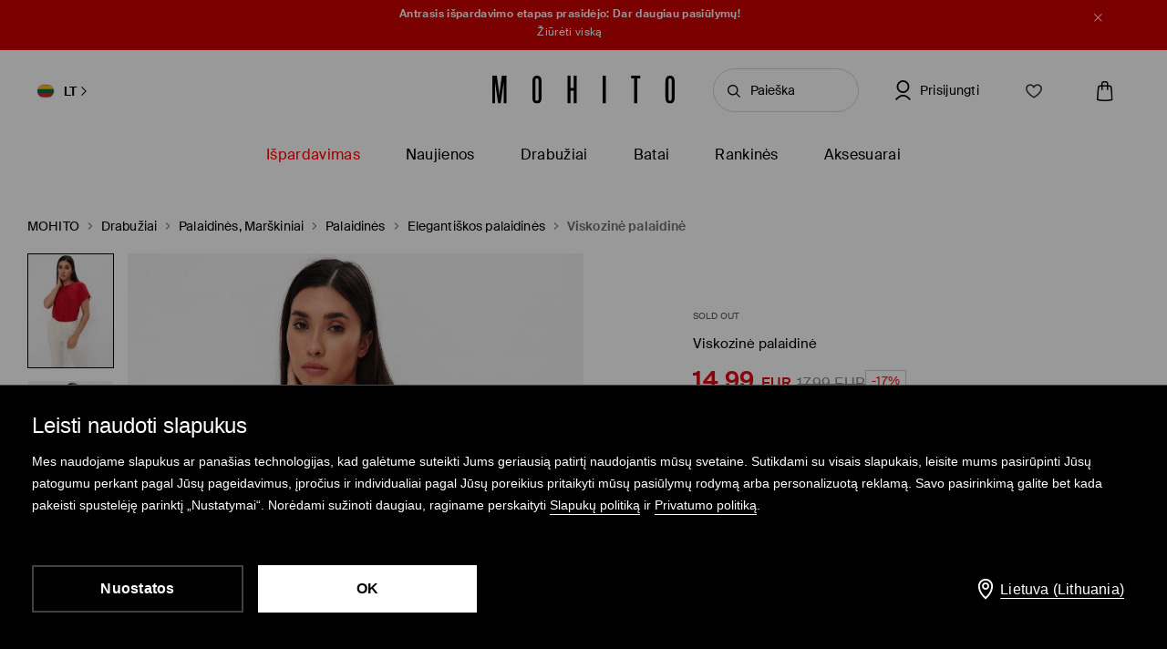

--- FILE ---
content_type: text/html; charset=UTF-8
request_url: https://www.mohito.com/lt/lt/viskozine-palaidine-555ad-33x
body_size: 97768
content:
<!DOCTYPE html>
<!--[if IE 9]>         <html lang="lt" class="no-js lt-ie10"> <![endif]-->
<!--[if gt IE 9]><!--> <html lang="lt" class="no-js"> <!--<![endif]-->
<html>
<head>
    <script>
    window.__COLLECT_PERFORMANCE_METRICS__ = false && window.performance && typeof window.performance.mark === "function";
    window.__FRONTEND_VERSION__ = '6.421.0';
    (function () {
        if (!performance) {
            return;
        }

        if (!window.__COLLECT_PERFORMANCE_METRICS__) {
            window.__COLLECT_PERFORMANCE_METRICS__ = false;
        }

        if (window.__COLLECT_PERFORMANCE_METRICS__) {
            performance.mark('page:render:start');
        }
    })();

    (function () {
        if (!window.getFeatureFlags) {
            const featureToggles = {"pageheadernext":true,"enablenewtranslations":true,"cookiebotenabled":true,"enablenewseourlkey":true,"descparts":["introductorySentence","featuresInDescription","description","descriptionSentences","license"],"seometarobots":true,"seocanonicals":true,"deliverypricewithstoremethod":true,"mobileapiclearanceprice":true,"preventmultiplewelcomecouponsend":false,"livefeed":true,"colorspreviewinfilters":true,"enablediscountfilter":true,"roundcolorpicker":true,"disableshopbylook":true,"mobileactivecarriers":true,"disablerecordlogin":true,"disableapisessionlog":true,"catalogfiltersoptimization":true,"marketingconsent":false,"productsopinionsproxy":true,"rendercategorybanners":true,"quickshop":true,"perbrandtranslationsenabled":true,"klarnadbwrite":true,"newpaymentsqueue":true,"quickshopalgolia":true,"urlrewritewithredirect":true,"promotioncalculatorcompare":false,"promotioncalculator":true,"cdpenable":false,"catalogopinions":true,"redesignforms":true,"catalogsliderenabled":true,"newecoupons":true,"promobarnext":false,"oldnavbarwithalgolia":true,"popularqueries":true,"dynamicyield":true,"newdynamicyieldcontext":true,"mergeanalyticssegmentscookies":true,"devicecharacteristicstype":"desktop","ite40182":true,"gbdemo-checkout-layout":"current","discoverye1doublesize":true,"productmanufacturer":true,"eventviewcontent":true,"cmsblockarchapiread":true,"couponstickerenabled":true,"productsopinionsdata":true,"enablenewdescription":true,"productmeasurement":true,"showcolorinfoinreview":true,"opinionsfilters":true,"doublesizeassistant":true,"previewcolorimage":true,"newsizetable":true,"infographicenabled":true,"minqtystock":true,"sizebaysizetable":true,"newsizepicker":true,"chatbotzowie":true,"neworderstatus":true,"filterscounter":true,"devpcmeventqueueenabled":true,"overlaytag":true,"querysuggestions":true,"categorypositioningtestvariation":1,"irregulargridcategories":"29274","irregulargridversion":3,"redesigncheckout":1,"pickuppointsredesign":1,"guestcheckout":1,"wishlisthomepage":1,"wishlist":1,"authorizationapi":1,"loadmorecategorydescription":1,"fastendcart":1,"featuretypes":1,"categorylargephotos":1,"logrocket":1,"loadmorebutton":1,"paymentchangemethod":1,"sidebar":1,"newsearch":1,"newproduct":1};

            window.getFeatureFlags = function () {
                return featureToggles;
            };
        }
    })();
</script>
    <meta http-equiv="Content-Type" content="text/html; charset=utf-8">
<meta name="viewport" content="initial-scale=1, maximum-scale=1, minimum-scale=1, user-scalable=no, width=device-width">
<title>Viskozinė palaidinė Spalva raudona - MOHITO - 555AD-33X</title>


    <script id="CookiebotConfiguration" type="application/json" data-cookieconsent="ignore">
        {
            "DisableSessionPixel": true
        }
    </script>
    <link rel="preload" as="script" href="https://consent.cookiebot.com/uc.js" fetchpriority="high" />
    <script data-cookieconsent="ignore">
        (function () {
            const cookiebotCookie = getCookiebotCookie();
            const statistics_consent = cookiebotCookie.includes('statistics:true') ? 'granted' : 'denied';
            const preferences_consent = cookiebotCookie.includes('preferences:true') ? 'granted' : 'denied';
            const marketing_consent = cookiebotCookie.includes('marketing:true') ? 'granted' : 'denied';
            const default_ads_data_redaction = marketing_consent === 'denied';

            window.dataLayer = window.dataLayer || [];
            function gtag() {
                dataLayer.push(arguments);
            }
            gtag("consent", "default", {
                ad_personalization: marketing_consent,
                ad_storage: marketing_consent,
                ad_user_data: marketing_consent,
                analytics_storage: statistics_consent,
                functionality_storage: preferences_consent,
                personalization_storage: preferences_consent,
                security_storage: "granted",
                wait_for_update: 2000,
            });

            gtag("set", "ads_data_redaction", default_ads_data_redaction);

            function getCookiebotCookie() {
                const match = document.cookie.match(RegExp('(?:^|;\\s*)CookieConsent=([^;]*)'));
                return match ? match[1].toString() : '';
            }
        })();
    </script>
    <script data-culture="LT" id="Cookiebot" src="https://consent.cookiebot.com/uc.js" data-cbid="a3633787-1164-4846-9049-576b9f0c3734" type="text/javascript" fetchpriority="high" async></script>

<script>
    (function(w) {
        w['dataLayer'] = w['dataLayer'] || [];
    })(window);
</script>


    <script>
        (function() {
            let hasStatisticsConsent = getCookiebotCookie().includes('statistics:true');
            let isCookiebotEnabled = 1;
            let isCountryRequiringConsent = 0;

            if (!isCookiebotEnabled || !isCountryRequiringConsent || hasStatisticsConsent) {
                appendNRBrowserMonitoringScript();
            }

            function getCookiebotCookie() {
                let match = document.cookie.match(RegExp('(?:^|;\\s*)CookieConsent=([^;]*)'));
                return match ? match[1].toString() : '';
            }

            function appendNRBrowserMonitoringScript() {
                let nrScript = document.createElement('script');

                nrScript.setAttribute('type', 'text/javascript');
                nrScript.setAttribute('fetchpriority', 'high');
                nrScript.append(';window.NREUM||(NREUM={});NREUM.init={distributed_tracing:{enabled:true},privacy:{cookies_enabled:true},ajax:{deny_list:["bam.nr-data.net"]}};');
                nrScript.append(';NREUM.loader_config={accountID:"664398",trustKey:"664398",agentID:"1588890717",licenseKey:"cabb5a154f",applicationID:"1588890717"};');
                nrScript.append(';NREUM.info={beacon:"bam.nr-data.net",errorBeacon:"bam.nr-data.net",licenseKey:"cabb5a154f",applicationID:"1588890717",sa:1};');
                nrScript.append(';/*! For license information please see nr-loader-spa-1.248.0.min.js.LICENSE.txt */');
                nrScript.append('(()=>{var e,t,r={234:(e,t,r)=>{"use strict";r.d(t,{P_:()=>g,Mt:()=>v,C5:()=>s,DL:()=>A,OP:()=>D,lF:()=>N,Yu:()=>x,Dg:()=>m,CX:()=>c,GE:()=>w,sU:()=>j});var n=r(8632),i=r(9567);const o={beacon:n.ce.beacon,errorBeacon:n.ce.errorBeacon,licenseKey:void 0,applicationID:void 0,sa:void 0,queueTime:void 0,applicationTime:void 0,ttGuid:void 0,user:void 0,account:void 0,product:void 0,extra:void 0,jsAttributes:{},userAttributes:void 0,atts:void 0,transactionName:void 0,tNamePlain:void 0},a={};function s(e){if(!e)throw new Error("All info objects require an agent identifier!");if(!a[e])throw new Error("Info for ".concat(e," was never set"));return a[e]}function c(e,t){if(!e)throw new Error("All info objects require an agent identifier!");a[e]=(0,i.D)(t,o);const r=(0,n.ek)(e);r&&(r.info=a[e])}const u=e=>{if(!e||"string"!=typeof e)return!1;try{document.createDocumentFragment().querySelector(e)}catch{return!1}return!0};var d=r(7056),l=r(50);const f=()=>{const e={mask_selector:"*",block_selector:"[data-nr-block]",mask_input_options:{color:!1,date:!1,"datetime-local":!1,email:!1,month:!1,number:!1,range:!1,search:!1,tel:!1,text:!1,time:!1,url:!1,week:!1,textarea:!1,select:!1,password:!0}};return{feature_flags:[],proxy:{assets:void 0,beacon:void 0},privacy:{cookies_enabled:!0},ajax:{deny_list:void 0,block_internal:!0,enabled:!0,harvestTimeSeconds:10,autoStart:!0},distributed_tracing:{enabled:void 0,exclude_newrelic_header:void 0,cors_use_newrelic_header:void 0,cors_use_tracecontext_headers:void 0,allowed_origins:void 0},session:{domain:void 0,expiresMs:d.oD,inactiveMs:d.Hb},ssl:void 0,obfuscate:void 0,jserrors:{enabled:!0,harvestTimeSeconds:10,autoStart:!0},metrics:{enabled:!0,autoStart:!0},page_action:{enabled:!0,harvestTimeSeconds:30,autoStart:!0},page_view_event:{enabled:!0,autoStart:!0},page_view_timing:{enabled:!0,harvestTimeSeconds:30,long_task:!1,autoStart:!0},session_trace:{enabled:!0,harvestTimeSeconds:10,autoStart:!0},harvest:{tooManyRequestsDelay:60},session_replay:{autoStart:!0,enabled:!1,harvestTimeSeconds:60,sampling_rate:50,error_sampling_rate:50,collect_fonts:!1,inline_images:!1,inline_stylesheet:!0,mask_all_inputs:!0,get mask_text_selector(){return e.mask_selector},set mask_text_selector(t){u(t)?e.mask_selector=t+",[data-nr-mask]":null===t?e.mask_selector=t:(0,l.Z)("An invalid session_replay.mask_selector was provided and will not be used",t)},get block_class(){return"nr-block"},get ignore_class(){return"nr-ignore"},get mask_text_class(){return"nr-mask"},get block_selector(){return e.block_selector},set block_selector(t){u(t)?e.block_selector+=",".concat(t):""!==t&&(0,l.Z)("An invalid session_replay.block_selector was provided and will not be used",t)},get mask_input_options(){return e.mask_input_options},set mask_input_options(t){t&&"object"==typeof t?e.mask_input_options={...t,password:!0}:(0,l.Z)("An invalid session_replay.mask_input_option was provided and will not be used",t)}},spa:{enabled:!0,harvestTimeSeconds:10,autoStart:!0}}},h={},p="All configuration objects require an agent identifier!";function g(e){if(!e)throw new Error(p);if(!h[e])throw new Error("Configuration for ".concat(e," was never set"));return h[e]}function m(e,t){if(!e)throw new Error(p);h[e]=(0,i.D)(t,f());const r=(0,n.ek)(e);r&&(r.init=h[e])}function v(e,t){if(!e)throw new Error(p);var r=g(e);if(r){for(var n=t.split("."),i=0;i<n.length-1;i++)if("object"!=typeof(r=r[n[i]]))return;r=r[n[n.length-1]]}return r}const b={accountID:void 0,trustKey:void 0,agentID:void 0,licenseKey:void 0,applicationID:void 0,xpid:void 0},y={};function A(e){if(!e)throw new Error("All loader-config objects require an agent identifier!");if(!y[e])throw new Error("LoaderConfig for ".concat(e," was never set"));return y[e]}function w(e,t){if(!e)throw new Error("All loader-config objects require an agent identifier!");y[e]=(0,i.D)(t,b);const r=(0,n.ek)(e);r&&(r.loader_config=y[e])}const x=(0,n.mF)().o;var E=r(385),_=r(6818);const T={buildEnv:_.Re,customTransaction:void 0,disabled:!1,distMethod:_.gF,isolatedBacklog:!1,loaderType:void 0,maxBytes:3e4,offset:Math.floor(E._A?.performance?.timeOrigin||E._A?.performance?.timing?.navigationStart||Date.now()),onerror:void 0,origin:""+E._A.location,ptid:void 0,releaseIds:{},session:void 0,xhrWrappable:"function"==typeof E._A.XMLHttpRequest?.prototype?.addEventListener,version:_.q4,denyList:void 0},S={};function D(e){if(!e)throw new Error("All runtime objects require an agent identifier!");if(!S[e])throw new Error("Runtime for ".concat(e," was never set"));return S[e]}function j(e,t){if(!e)throw new Error("All runtime objects require an agent identifier!");S[e]=(0,i.D)(t,T);const r=(0,n.ek)(e);r&&(r.runtime=S[e])}function N(e){return function(e){try{const t=s(e);return!!t.licenseKey&&!!t.errorBeacon&&!!t.applicationID}catch(e){return!1}}(e)}},9567:(e,t,r)=>{"use strict";r.d(t,{D:()=>i});var n=r(50);function i(e,t){try{if(!e||"object"!=typeof e)return(0,n.Z)("Setting a Configurable requires an object as input");if(!t||"object"!=typeof t)return(0,n.Z)("Setting a Configurable requires a model to set its initial properties");const r=Object.create(Object.getPrototypeOf(t),Object.getOwnPropertyDescriptors(t)),o=0===Object.keys(r).length?e:r;for(let a in o)if(void 0!==e[a])try{Array.isArray(e[a])&&Array.isArray(t[a])?r[a]=Array.from(new Set([...e[a],...t[a]])):"object"==typeof e[a]&&"object"==typeof t[a]?r[a]=i(e[a],t[a]):r[a]=e[a]}catch(e){(0,n.Z)("An error occurred while setting a property of a Configurable",e)}return r}catch(e){(0,n.Z)("An error occured while setting a Configurable",e)}}},6818:(e,t,r)=>{"use strict";r.d(t,{Re:()=>i,gF:()=>o,lF:()=>a,q4:()=>n});const n="1.248.0",i="PROD",o="CDN",a="2.0.0-alpha.11"},385:(e,t,r)=>{"use strict";r.d(t,{FN:()=>c,IF:()=>l,LW:()=>a,Nk:()=>h,Tt:()=>u,_A:()=>o,cv:()=>p,iS:()=>s,il:()=>n,ux:()=>d,v6:()=>i,w1:()=>f});const n="undefined"!=typeof window&&!!window.document,i="undefined"!=typeof WorkerGlobalScope&&("undefined"!=typeof self&&self instanceof WorkerGlobalScope&&self.navigator instanceof WorkerNavigator||"undefined"!=typeof globalThis&&globalThis instanceof WorkerGlobalScope&&globalThis.navigator instanceof WorkerNavigator),o=n?window:"undefined"!=typeof WorkerGlobalScope&&("undefined"!=typeof self&&self instanceof WorkerGlobalScope&&self||"undefined"!=typeof globalThis&&globalThis instanceof WorkerGlobalScope&&globalThis),a="complete"===o?.document?.readyState,s=Boolean("hidden"===o?.document?.visibilityState),c=""+o?.location,u=/iPad|iPhone|iPod/.test(o.navigator?.userAgent),d=u&&"undefined"==typeof SharedWorker,l=(()=>{const e=o.navigator?.userAgent?.match(/Firefox[/\s](\d+\.\d+)/);return Array.isArray(e)&&e.length>=2?+e[1]:0})(),f=Boolean(n&&window.document.documentMode),h=!!o.navigator?.sendBeacon,p=Math.floor(o?.performance?.timeOrigin||o?.performance?.timing?.navigationStart||Date.now())},1117:(e,t,r)=>{"use strict";r.d(t,{w:()=>o});var n=r(50);const i={agentIdentifier:"",ee:void 0};class o{constructor(e){try{if("object"!=typeof e)return(0,n.Z)("shared context requires an object as input");this.sharedContext={},Object.assign(this.sharedContext,i),Object.entries(e).forEach((e=>{let[t,r]=e;Object.keys(i).includes(t)&&(this.sharedContext[t]=r)}))}catch(e){(0,n.Z)("An error occured while setting SharedContext",e)}}}},8e3:(e,t,r)=>{"use strict";r.d(t,{L:()=>d,R:()=>c});var n=r(8325),i=r(1284),o=r(4322),a=r(3325);const s={};function c(e,t){const r={staged:!1,priority:a.p[t]||0};u(e),s[e].get(t)||s[e].set(t,r)}function u(e){e&&(s[e]||(s[e]=new Map))}function d(){let e=arguments.length>0&&void 0!==arguments[0]?arguments[0]:"",t=arguments.length>1&&void 0!==arguments[1]?arguments[1]:"feature";if(u(e),!e||!s[e].get(t))return a(t);s[e].get(t).staged=!0;const r=[...s[e]];function a(t){const r=e?n.ee.get(e):n.ee,a=o.X.handlers;if(r.backlog&&a){var s=r.backlog[t],c=a[t];if(c){for(var u=0;s&&u<s.length;++u)l(s[u],c);(0,i.D)(c,(function(e,t){(0,i.D)(t,(function(t,r){r[0].on(e,r[1])}))}))}delete a[t],r.backlog[t]=null,r.emit("drain-"+t,[])}}r.every((e=>{let[t,r]=e;return r.staged}))&&(r.sort(((e,t)=>e[1].priority-t[1].priority)),r.forEach((t=>{let[r]=t;s[e].delete(r),a(r)})))}function l(e,t){var r=e[1];(0,i.D)(t[r],(function(t,r){var n=e[0];if(r[0]===n){var i=r[1],o=e[3],a=e[2];i.apply(o,a)}}))}},8325:(e,t,r)=>{"use strict";r.d(t,{A:()=>c,ee:()=>u});var n=r(8632),i=r(2210),o=r(234);class a{constructor(e){this.contextId=e}}var s=r(3117);const c="nr@context:".concat(s.a),u=function e(t,r){var n={},s={},d={},f=!1;try{f=16===r.length&&(0,o.OP)(r).isolatedBacklog}catch(e){}var h={on:g,addEventListener:g,removeEventListener:function(e,t){var r=n[e];if(!r)return;for(var i=0;i<r.length;i++)r[i]===t&&r.splice(i,1)},emit:function(e,r,n,i,o){!1!==o&&(o=!0);if(u.aborted&&!i)return;t&&o&&t.emit(e,r,n);for(var a=p(n),c=m(e),d=c.length,l=0;l<d;l++)c[l].apply(a,r);var f=b()[s[e]];f&&f.push([h,e,r,a]);return a},get:v,listeners:m,context:p,buffer:function(e,t){const r=b();if(t=t||"feature",h.aborted)return;Object.entries(e||{}).forEach((e=>{let[n,i]=e;s[i]=t,t in r||(r[t]=[])}))},abort:l,aborted:!1,isBuffering:function(e){return!!b()[s[e]]},debugId:r,backlog:f?{}:t&&"object"==typeof t.backlog?t.backlog:{}};return h;function p(e){return e&&e instanceof a?e:e?(0,i.X)(e,c,(()=>new a(c))):new a(c)}function g(e,t){n[e]=m(e).concat(t)}function m(e){return n[e]||[]}function v(t){return d[t]=d[t]||e(h,t)}function b(){return h.backlog}}(void 0,"globalEE"),d=(0,n.fP)();function l(){u.aborted=!0,u.backlog={}}d.ee||(d.ee=u)},5546:(e,t,r)=>{"use strict";r.d(t,{E:()=>n,p:()=>i});var n=r(8325).ee.get("handle");function i(e,t,r,i,o){o?(o.buffer([e],i),o.emit(e,t,r)):(n.buffer([e],i),n.emit(e,t,r))}},4322:(e,t,r)=>{"use strict";r.d(t,{X:()=>o});var n=r(5546);o.on=a;var i=o.handlers={};function o(e,t,r,o){a(o||n.E,i,e,t,r)}function a(e,t,r,i,o){o||(o="feature"),e||(e=n.E);var a=t[o]=t[o]||{};(a[r]=a[r]||[]).push([e,i])}},3239:(e,t,r)=>{"use strict";r.d(t,{bP:()=>s,iz:()=>c,m$:()=>a});var n=r(385);let i=!1,o=!1;try{const e={get passive(){return i=!0,!1},get signal(){return o=!0,!1}};n._A.addEventListener("test",null,e),n._A.removeEventListener("test",null,e)}catch(e){}function a(e,t){return i||o?{capture:!!e,passive:i,signal:t}:!!e}function s(e,t){let r=arguments.length>2&&void 0!==arguments[2]&&arguments[2],n=arguments.length>3?arguments[3]:void 0;window.addEventListener(e,t,a(r,n))}function c(e,t){let r=arguments.length>2&&void 0!==arguments[2]&&arguments[2],n=arguments.length>3?arguments[3]:void 0;document.addEventListener(e,t,a(r,n))}},3117:(e,t,r)=>{"use strict";r.d(t,{a:()=>n});const n=(0,r(4402).Rl)()},4402:(e,t,r)=>{"use strict";r.d(t,{Ht:()=>u,M:()=>c,Rl:()=>a,ky:()=>s});var n=r(385);const i="xxxxxxxx-xxxx-4xxx-yxxx-xxxxxxxxxxxx";function o(e,t){return e?15&e[t]:16*Math.random()|0}function a(){const e=n._A?.crypto||n._A?.msCrypto;let t,r=0;return e&&e.getRandomValues&&(t=e.getRandomValues(new Uint8Array(31))),i.split("").map((e=>"x"===e?o(t,++r).toString(16):"y"===e?(3&o()|8).toString(16):e)).join("")}function s(e){const t=n._A?.crypto||n._A?.msCrypto;let r,i=0;t&&t.getRandomValues&&(r=t.getRandomValues(new Uint8Array(31)));const a=[];for(var s=0;s<e;s++)a.push(o(r,++i).toString(16));return a.join("")}function c(){return s(16)}function u(){return s(32)}},7056:(e,t,r)=>{"use strict";r.d(t,{Bq:()=>n,Hb:()=>o,oD:()=>i});const n="NRBA",i=144e5,o=18e5},7894:(e,t,r)=>{"use strict";function n(){return Math.round(performance.now())}r.d(t,{z:()=>n})},7243:(e,t,r)=>{"use strict";r.d(t,{e:()=>i});var n=r(385);function i(e){if(0===(e||"").indexOf("data:"))return{protocol:"data"};try{const t=new URL(e,location.href),r={port:t.port,hostname:t.hostname,pathname:t.pathname,search:t.search,protocol:t.protocol.slice(0,t.protocol.indexOf(":")),sameOrigin:t.protocol===n._A?.location?.protocol&&t.host===n._A?.location?.host};return r.port&&""!==r.port||("http:"===t.protocol&&(r.port="80"),"https:"===t.protocol&&(r.port="443")),r.pathname&&""!==r.pathname?r.pathname.startsWith("/")||(r.pathname="/".concat(r.pathname)):r.pathname="/",r}catch(e){return{}}}},50:(e,t,r)=>{"use strict";function n(e,t){"function"==typeof console.warn&&(console.warn("New Relic: ".concat(e)),t&&console.warn(t))}r.d(t,{Z:()=>n})},2825:(e,t,r)=>{"use strict";r.d(t,{N:()=>d,T:()=>l});var n=r(8325),i=r(5546),o=r(3325),a=r(385);const s="newrelic";const c={stn:[o.D.sessionTrace],err:[o.D.jserrors,o.D.metrics],ins:[o.D.pageAction],spa:[o.D.spa],sr:[o.D.sessionReplay,o.D.sessionTrace]},u=new Set;function d(e,t){const r=n.ee.get(t);e&&"object"==typeof e&&(u.has(t)||(Object.entries(e).forEach((e=>{let[t,n]=e;c[t]?c[t].forEach((e=>{n?(0,i.p)("feat-"+t,[],void 0,e,r):(0,i.p)("block-"+t,[],void 0,e,r),(0,i.p)("rumresp-"+t,[Boolean(n)],void 0,e,r)})):n&&(0,i.p)("feat-"+t,[],void 0,void 0,r),l[t]=Boolean(n)})),Object.keys(c).forEach((e=>{void 0===l[e]&&(c[e]?.forEach((t=>(0,i.p)("rumresp-"+e,[!1],void 0,t,r))),l[e]=!1)})),u.add(t),function(){let e=arguments.length>0&&void 0!==arguments[0]?arguments[0]:{};try{a._A.dispatchEvent(new CustomEvent(s,{detail:e}))}catch(e){}}({loaded:!0})))}const l={}},2210:(e,t,r)=>{"use strict";r.d(t,{X:()=>i});var n=Object.prototype.hasOwnProperty;function i(e,t,r){if(n.call(e,t))return e[t];var i=r();if(Object.defineProperty&&Object.keys)try{return Object.defineProperty(e,t,{value:i,writable:!0,enumerable:!1}),i}catch(e){}return e[t]=i,i}},1284:(e,t,r)=>{"use strict";r.d(t,{D:()=>n});const n=(e,t)=>Object.entries(e||{}).map((e=>{let[r,n]=e;return t(r,n)}))},4351:(e,t,r)=>{"use strict";r.d(t,{P:()=>o});var n=r(8325);const i=()=>{const e=new WeakSet;return(t,r)=>{if("object"==typeof r&&null!==r){if(e.has(r))return;e.add(r)}return r}};function o(e){try{return JSON.stringify(e,i())}catch(e){try{n.ee.emit("internal-error",[e])}catch(e){}}}},3960:(e,t,r)=>{"use strict";r.d(t,{KB:()=>a,b2:()=>o});var n=r(3239);function i(){return"undefined"==typeof document||"complete"===document.readyState}function o(e,t){if(i())return e();(0,n.bP)("load",e,t)}function a(e){if(i())return e();(0,n.iz)("DOMContentLoaded",e)}},8632:(e,t,r)=>{"use strict";r.d(t,{EZ:()=>d,ce:()=>o,ek:()=>u,fP:()=>a,gG:()=>l,h5:()=>c,mF:()=>s});var n=r(7894),i=r(385);const o={beacon:"bam.nr-data.net",errorBeacon:"bam.nr-data.net"};function a(){return i._A.NREUM||(i._A.NREUM={}),void 0===i._A.newrelic&&(i._A.newrelic=i._A.NREUM),i._A.NREUM}function s(){let e=a();return e.o||(e.o={ST:i._A.setTimeout,SI:i._A.setImmediate,CT:i._A.clearTimeout,XHR:i._A.XMLHttpRequest,REQ:i._A.Request,EV:i._A.Event,PR:i._A.Promise,MO:i._A.MutationObserver,FETCH:i._A.fetch}),e}function c(e,t){let r=a();r.initializedAgents??={},t.initializedAt={ms:(0,n.z)(),date:new Date},r.initializedAgents[e]=t}function u(e){let t=a();return t.initializedAgents?.[e]}function d(e,t){a()[e]=t}function l(){return function(){let e=a();const t=e.info||{};e.info={beacon:o.beacon,errorBeacon:o.errorBeacon,...t}}(),function(){let e=a();const t=e.init||{};e.init={...t}}(),s(),function(){let e=a();const t=e.loader_config||{};e.loader_config={...t}}(),a()}},7956:(e,t,r)=>{"use strict";r.d(t,{N:()=>i});var n=r(3239);function i(e){let t=arguments.length>1&&void 0!==arguments[1]&&arguments[1],r=arguments.length>2?arguments[2]:void 0,i=arguments.length>3?arguments[3]:void 0;(0,n.iz)("visibilitychange",(function(){if(t)return void("hidden"===document.visibilityState&&e());e(document.visibilityState)}),r,i)}},1214:(e,t,r)=>{"use strict";r.d(t,{em:()=>b,u5:()=>D,QU:()=>C,_L:()=>I,Gm:()=>H,Lg:()=>L,BV:()=>G,Kf:()=>K});var n=r(8325),i=r(3117);const o="nr@original:".concat(i.a);var a=Object.prototype.hasOwnProperty,s=!1;function c(e,t){return e||(e=n.ee),r.inPlace=function(e,t,n,i,o){n||(n="");const a="-"===n.charAt(0);for(let s=0;s<t.length;s++){const c=t[s],u=e[c];d(u)||(e[c]=r(u,a?c+n:n,i,c,o))}},r.flag=o,r;function r(t,r,n,s,c){return d(t)?t:(r||(r=""),nrWrapper[o]=t,function(e,t,r){if(Object.defineProperty&&Object.keys)try{return Object.keys(e).forEach((function(r){Object.defineProperty(t,r,{get:function(){return e[r]},set:function(t){return e[r]=t,t}})})),t}catch(e){u([e],r)}for(var n in e)a.call(e,n)&&(t[n]=e[n])}(t,nrWrapper,e),nrWrapper);function nrWrapper(){var o,a,d,l;try{a=this,o=[...arguments],d="function"==typeof n?n(o,a):n||{}}catch(t){u([t,"",[o,a,s],d],e)}i(r+"start",[o,a,s],d,c);try{return l=t.apply(a,o)}catch(e){throw i(r+"err",[o,a,e],d,c),e}finally{i(r+"end",[o,a,l],d,c)}}}function i(r,n,i,o){if(!s||t){var a=s;s=!0;try{e.emit(r,n,i,t,o)}catch(t){u([t,r,n,i],e)}s=a}}}function u(e,t){t||(t=n.ee);try{t.emit("internal-error",e)}catch(e){}}function d(e){return!(e&&"function"==typeof e&&e.apply&&!e[o])}var l=r(2210),f=r(385);const h={},p=f._A.XMLHttpRequest,g="addEventListener",m="removeEventListener",v="nr@wrapped:".concat(n.A);function b(e){var t=function(e){return(e||n.ee).get("events")}(e);if(h[t.debugId]++)return t;h[t.debugId]=1;var r=c(t,!0);function i(e){r.inPlace(e,[g,m],"-",o)}function o(e,t){return e[1]}return"getPrototypeOf"in Object&&(f.il&&y(document,i),y(f._A,i),y(p.prototype,i)),t.on(g+"-start",(function(e,t){var n=e[1];if(null!==n&&("function"==typeof n||"object"==typeof n)){var i=(0,l.X)(n,v,(function(){var e={object:function(){if("function"!=typeof n.handleEvent)return;return n.handleEvent.apply(n,arguments)},function:n}[typeof n];return e?r(e,"fn-",null,e.name||"anonymous"):n}));this.wrapped=e[1]=i}})),t.on(m+"-start",(function(e){e[1]=this.wrapped||e[1]})),t}function y(e,t){let r=e;for(;"object"==typeof r&&!Object.prototype.hasOwnProperty.call(r,g);)r=Object.getPrototypeOf(r);for(var n=arguments.length,i=new Array(n>2?n-2:0),o=2;o<n;o++)i[o-2]=arguments[o];r&&t(r,...i)}var A="fetch-",w=A+"body-",x=["arrayBuffer","blob","json","text","formData"],E=f._A.Request,_=f._A.Response,T="prototype";const S={};function D(e){const t=function(e){return(e||n.ee).get("fetch")}(e);if(!(E&&_&&f._A.fetch))return t;if(S[t.debugId]++)return t;function r(e,r,i){var o=e[r];"function"==typeof o&&(e[r]=function(){var e,r=[...arguments],a={};t.emit(i+"before-start",[r],a),a[n.A]&&a[n.A].dt&&(e=a[n.A].dt);var s=o.apply(this,r);return t.emit(i+"start",[r,e],s),s.then((function(e){return t.emit(i+"end",[null,e],s),e}),(function(e){throw t.emit(i+"end",[e],s),e}))})}return S[t.debugId]=1,x.forEach((e=>{r(E[T],e,w),r(_[T],e,w)})),r(f._A,"fetch",A),t.on(A+"end",(function(e,r){var n=this;if(r){var i=r.headers.get("content-length");null!==i&&(n.rxSize=i),t.emit(A+"done",[null,r],n)}else t.emit(A+"done",[e],n)})),t}const j={},N=["pushState","replaceState"];function C(e){const t=function(e){return(e||n.ee).get("history")}(e);return!f.il||j[t.debugId]++||(j[t.debugId]=1,c(t).inPlace(window.history,N,"-")),t}var R=r(3239);const O={},P=["appendChild","insertBefore","replaceChild"];function I(e){const t=function(e){return(e||n.ee).get("jsonp")}(e);if(!f.il||O[t.debugId])return t;O[t.debugId]=!0;var r=c(t),i=/[?&](?:callback|cb)=([^&#]+)/,o=/(.*)\.([^.]+)/,a=/^(\w+)(\.|$)(.*)$/;function s(e,t){if(!e)return t;const r=e.match(a),n=r[1];return s(r[3],t[n])}return r.inPlace(Node.prototype,P,"dom-"),t.on("dom-start",(function(e){!function(e){if(!e||"string"!=typeof e.nodeName||"script"!==e.nodeName.toLowerCase())return;if("function"!=typeof e.addEventListener)return;var n=(a=e.src,c=a.match(i),c?c[1]:null);var a,c;if(!n)return;var u=function(e){var t=e.match(o);if(t&&t.length>=3)return{key:t[2],parent:s(t[1],window)};return{key:e,parent:window}}(n);if("function"!=typeof u.parent[u.key])return;var d={};function l(){t.emit("jsonp-end",[],d),e.removeEventListener("load",l,(0,R.m$)(!1)),e.removeEventListener("error",f,(0,R.m$)(!1))}function f(){t.emit("jsonp-error",[],d),t.emit("jsonp-end",[],d),e.removeEventListener("load",l,(0,R.m$)(!1)),e.removeEventListener("error",f,(0,R.m$)(!1))}r.inPlace(u.parent,[u.key],"cb-",d),e.addEventListener("load",l,(0,R.m$)(!1)),e.addEventListener("error",f,(0,R.m$)(!1)),t.emit("new-jsonp",[e.src],d)}(e[0])})),t}const k={};function H(e){const t=function(e){return(e||n.ee).get("mutation")}(e);if(!f.il||k[t.debugId])return t;k[t.debugId]=!0;var r=c(t),i=f._A.MutationObserver;return i&&(window.MutationObserver=function(e){return this instanceof i?new i(r(e,"fn-")):i.apply(this,arguments)},MutationObserver.prototype=i.prototype),t}const z={};function L(e){const t=function(e){return(e||n.ee).get("promise")}(e);if(z[t.debugId])return t;z[t.debugId]=!0;var r=t.context,i=c(t),a=f._A.Promise;return a&&function(){function e(r){var n=t.context(),o=i(r,"executor-",n,null,!1);const s=Reflect.construct(a,[o],e);return t.context(s).getCtx=function(){return n},s}f._A.Promise=e,Object.defineProperty(e,"name",{value:"Promise"}),e.toString=function(){return a.toString()},Object.setPrototypeOf(e,a),["all","race"].forEach((function(r){const n=a[r];e[r]=function(e){let i=!1;[...e||[]].forEach((e=>{this.resolve(e).then(a("all"===r),a(!1))}));const o=n.apply(this,arguments);return o;function a(e){return function(){t.emit("propagate",[null,!i],o,!1,!1),i=i||!e}}}})),["resolve","reject"].forEach((function(r){const n=a[r];e[r]=function(e){const r=n.apply(this,arguments);return e!==r&&t.emit("propagate",[e,!0],r,!1,!1),r}})),e.prototype=a.prototype;const n=a.prototype.then;a.prototype.then=function(){var e=this,o=r(e);o.promise=e;for(var a=arguments.length,s=new Array(a),c=0;c<a;c++)s[c]=arguments[c];s[0]=i(s[0],"cb-",o,null,!1),s[1]=i(s[1],"cb-",o,null,!1);const u=n.apply(this,s);return o.nextPromise=u,t.emit("propagate",[e,!0],u,!1,!1),u},a.prototype.then[o]=n,t.on("executor-start",(function(e){e[0]=i(e[0],"resolve-",this,null,!1),e[1]=i(e[1],"resolve-",this,null,!1)})),t.on("executor-err",(function(e,t,r){e[1](r)})),t.on("cb-end",(function(e,r,n){t.emit("propagate",[n,!0],this.nextPromise,!1,!1)})),t.on("propagate",(function(e,r,n){this.getCtx&&!r||(this.getCtx=function(){if(e instanceof Promise)var r=t.context(e);return r&&r.getCtx?r.getCtx():this})}))}(),t}const M={},F="setTimeout",B="setInterval",U="clearTimeout",Z="-start",V="-",q=[F,"setImmediate",B,U,"clearImmediate"];function G(e){const t=function(e){return(e||n.ee).get("timer")}(e);if(M[t.debugId]++)return t;M[t.debugId]=1;var r=c(t);return r.inPlace(f._A,q.slice(0,2),F+V),r.inPlace(f._A,q.slice(2,3),B+V),r.inPlace(f._A,q.slice(3),U+V),t.on(B+Z,(function(e,t,n){e[0]=r(e[0],"fn-",null,n)})),t.on(F+Z,(function(e,t,n){this.method=n,this.timerDuration=isNaN(e[1])?0:+e[1],e[0]=r(e[0],"fn-",this,n)})),t}var W=r(50);const X={},Y=["open","send"];function K(e){var t=e||n.ee;const r=function(e){return(e||n.ee).get("xhr")}(t);if(X[r.debugId]++)return r;X[r.debugId]=1,b(t);var i=c(r),o=f._A.XMLHttpRequest,a=f._A.MutationObserver,s=f._A.Promise,u=f._A.setInterval,d="readystatechange",l=["onload","onerror","onabort","onloadstart","onloadend","onprogress","ontimeout"],h=[],p=f._A.XMLHttpRequest=function(e){const t=new o(e),n=r.context(t);try{r.emit("new-xhr",[t],n),t.addEventListener(d,(a=n,function(){var e=this;e.readyState>3&&!a.resolved&&(a.resolved=!0,r.emit("xhr-resolved",[],e)),i.inPlace(e,l,"fn-",w)}),(0,R.m$)(!1))}catch(e){(0,W.Z)("An error occurred while intercepting XHR",e);try{r.emit("internal-error",[e])}catch(e){}}var a;return t};function g(e,t){i.inPlace(t,["onreadystatechange"],"fn-",w)}if(function(e,t){for(var r in e)t[r]=e[r]}(o,p),p.prototype=o.prototype,i.inPlace(p.prototype,Y,"-xhr-",w),r.on("send-xhr-start",(function(e,t){g(e,t),function(e){h.push(e),a&&(m?m.then(A):u?u(A):(v=-v,y.data=v))}(t)})),r.on("open-xhr-start",g),a){var m=s&&s.resolve();if(!u&&!s){var v=1,y=document.createTextNode(v);new a(A).observe(y,{characterData:!0})}}else t.on("fn-end",(function(e){e[0]&&e[0].type===d||A()}));function A(){for(var e=0;e<h.length;e++)g(0,h[e]);h.length&&(h=[])}function w(e,t){return t}return r}},7825:(e,t,r)=>{"use strict";r.d(t,{t:()=>n});const n=r(3325).D.ajax},6660:(e,t,r)=>{"use strict";r.d(t,{t:()=>n});const n=r(3325).D.jserrors},3081:(e,t,r)=>{"use strict";r.d(t,{gF:()=>o,mY:()=>i,t9:()=>n,vz:()=>s,xS:()=>a});const n=r(3325).D.metrics,i="sm",o="cm",a="storeSupportabilityMetrics",s="storeEventMetrics"},4649:(e,t,r)=>{"use strict";r.d(t,{t:()=>n});const n=r(3325).D.pageAction},7633:(e,t,r)=>{"use strict";r.d(t,{t:()=>n});const n=r(3325).D.pageViewEvent},9251:(e,t,r)=>{"use strict";r.d(t,{t:()=>n});const n=r(3325).D.pageViewTiming},7144:(e,t,r)=>{"use strict";r.d(t,{t:()=>n});const n=r(3325).D.sessionReplay},3614:(e,t,r)=>{"use strict";r.d(t,{BST_RESOURCE:()=>i,END:()=>s,FEATURE_NAME:()=>n,FN_END:()=>u,FN_START:()=>c,PUSH_STATE:()=>d,RESOURCE:()=>o,START:()=>a});const n=r(3325).D.sessionTrace,i="bstResource",o="resource",a="-start",s="-end",c="fn"+a,u="fn"+s,d="pushState"},7836:(e,t,r)=>{"use strict";r.d(t,{BODY:()=>x,CB_END:()=>E,CB_START:()=>u,END:()=>w,FEATURE_NAME:()=>i,FETCH:()=>T,FETCH_BODY:()=>v,FETCH_DONE:()=>m,FETCH_START:()=>g,FN_END:()=>c,FN_START:()=>s,INTERACTION:()=>f,INTERACTION_API:()=>d,INTERACTION_EVENTS:()=>o,JSONP_END:()=>b,JSONP_NODE:()=>p,JS_TIME:()=>_,MAX_TIMER_BUDGET:()=>a,REMAINING:()=>l,SPA_NODE:()=>h,START:()=>A,originalSetTimeout:()=>y});var n=r(234);const i=r(3325).D.spa,o=["click","submit","keypress","keydown","keyup","change"],a=999,s="fn-start",c="fn-end",u="cb-start",d="api-ixn-",l="remaining",f="interaction",h="spaNode",p="jsonpNode",g="fetch-start",m="fetch-done",v="fetch-body-",b="jsonp-end",y=n.Yu.ST,A="-start",w="-end",x="-body",E="cb"+w,_="jsTime",T="fetch"},5938:(e,t,r)=>{"use strict";r.d(t,{W:()=>i});var n=r(8325);class i{constructor(e,t,r){this.agentIdentifier=e,this.aggregator=t,this.ee=n.ee.get(e),this.featureName=r,this.blocked=!1}}},7530:(e,t,r)=>{"use strict";r.d(t,{j:()=>b});var n=r(3325),i=r(234),o=r(5546),a=r(8325),s=r(7894),c=r(8e3),u=r(3960),d=r(385),l=r(50),f=r(3081),h=r(8632);function p(){const e=(0,h.gG)();["setErrorHandler","finished","addToTrace","addRelease","addPageAction","setCurrentRouteName","setPageViewName","setCustomAttribute","interaction","noticeError","setUserId","setApplicationVersion","start","recordReplay","pauseReplay"].forEach((t=>{e[t]=function(){for(var r=arguments.length,n=new Array(r),i=0;i<r;i++)n[i]=arguments[i];return function(t){for(var r=arguments.length,n=new Array(r>1?r-1:0),i=1;i<r;i++)n[i-1]=arguments[i];let o=[];return Object.values(e.initializedAgents).forEach((e=>{e.exposed&&e.api[t]&&o.push(e.api[t](...n))})),o.length>1?o:o[0]}(t,...n)}}))}var g=r(2825);const m=e=>{const t=e.startsWith("http");e+="/",r.p=t?e:"https://"+e};let v=!1;function b(e){let t=arguments.length>1&&void 0!==arguments[1]?arguments[1]:{},b=arguments.length>2?arguments[2]:void 0,y=arguments.length>3?arguments[3]:void 0,{init:A,info:w,loader_config:x,runtime:E={loaderType:b},exposed:_=!0}=t;const T=(0,h.gG)();w||(A=T.init,w=T.info,x=T.loader_config),(0,i.Dg)(e.agentIdentifier,A||{}),(0,i.GE)(e.agentIdentifier,x||{}),w.jsAttributes??={},d.v6&&(w.jsAttributes.isWorker=!0),(0,i.CX)(e.agentIdentifier,w);const S=(0,i.P_)(e.agentIdentifier),D=[w.beacon,w.errorBeacon];v||(S.proxy.assets&&(m(S.proxy.assets),D.push(S.proxy.assets)),S.proxy.beacon&&D.push(S.proxy.beacon),p(),(0,h.EZ)("activatedFeatures",g.T)),E.denyList=[...S.ajax.deny_list||[],...S.ajax.block_internal?D:[]],(0,i.sU)(e.agentIdentifier,E),void 0===e.api&&(e.api=function(e,t){t||(0,c.R)(e,"api");const h={};var p=a.ee.get(e),g=p.get("tracer"),m="api-",v=m+"ixn-";function b(t,r,n,o){const a=(0,i.C5)(e);return null===r?delete a.jsAttributes[t]:(0,i.CX)(e,{...a,jsAttributes:{...a.jsAttributes,[t]:r}}),w(m,n,!0,o||null===r?"session":void 0)(t,r)}function y(){}["setErrorHandler","finished","addToTrace","addRelease"].forEach((e=>{h[e]=w(m,e,!0,"api")})),h.addPageAction=w(m,"addPageAction",!0,n.D.pageAction),h.setCurrentRouteName=w(m,"routeName",!0,n.D.spa),h.setPageViewName=function(t,r){if("string"==typeof t)return"/"!==t.charAt(0)&&(t="/"+t),(0,i.OP)(e).customTransaction=(r||"http://custom.transaction")+t,w(m,"setPageViewName",!0)()},h.setCustomAttribute=function(e,t){let r=arguments.length>2&&void 0!==arguments[2]&&arguments[2];if("string"==typeof e){if(["string","number","boolean"].includes(typeof t)||null===t)return b(e,t,"setCustomAttribute",r);(0,l.Z)("Failed to execute setCustomAttribute.\\nNon-null value must be a string, number or boolean type, but a type of <".concat(typeof t,"> was provided."))}else(0,l.Z)("Failed to execute setCustomAttribute.\\nName must be a string type, but a type of <".concat(typeof e,"> was provided."))},h.setUserId=function(e){if("string"==typeof e||null===e)return b("enduser.id",e,"setUserId",!0);(0,l.Z)("Failed to execute setUserId.\\nNon-null value must be a string type, but a type of <".concat(typeof e,"> was provided."))},h.setApplicationVersion=function(e){if("string"==typeof e||null===e)return b("application.version",e,"setApplicationVersion",!1);(0,l.Z)("Failed to execute setApplicationVersion. Expected <String | null>, but got <".concat(typeof e,">."))},h.start=e=>{try{const t=e?"defined":"undefined";(0,o.p)(f.xS,["API/start/".concat(t,"/called")],void 0,n.D.metrics,p);const r=Object.values(n.D);if(void 0===e)e=r;else{if((e=Array.isArray(e)&&e.length?e:[e]).some((e=>!r.includes(e))))return(0,l.Z)("Invalid feature name supplied. Acceptable feature names are: ".concat(r));e.includes(n.D.pageViewEvent)||e.push(n.D.pageViewEvent)}e.forEach((e=>{p.emit("".concat(e,"-opt-in"))}))}catch(e){(0,l.Z)("An unexpected issue occurred",e)}},h.recordReplay=function(){(0,o.p)(f.xS,["API/recordReplay/called"],void 0,n.D.metrics,p),(0,o.p)("recordReplay",[],void 0,n.D.sessionReplay,p)},h.pauseReplay=function(){(0,o.p)(f.xS,["API/pauseReplay/called"],void 0,n.D.metrics,p),(0,o.p)("pauseReplay",[],void 0,n.D.sessionReplay,p)},h.interaction=function(){return(new y).get()};var A=y.prototype={createTracer:function(e,t){var r={},i=this,a="function"==typeof t;return(0,o.p)(f.xS,["API/createTracer/called"],void 0,n.D.metrics,p),(0,o.p)(v+"tracer",[(0,s.z)(),e,r],i,n.D.spa,p),function(){if(g.emit((a?"":"no-")+"fn-start",[(0,s.z)(),i,a],r),a)try{return t.apply(this,arguments)}catch(e){throw g.emit("fn-err",[arguments,this,e],r),e}finally{g.emit("fn-end",[(0,s.z)()],r)}}}};function w(e,t,r,i){return function(){return(0,o.p)(f.xS,["API/"+t+"/called"],void 0,n.D.metrics,p),i&&(0,o.p)(e+t,[(0,s.z)(),...arguments],r?null:this,i,p),r?void 0:this}}function x(){r.e(111).then(r.bind(r,7438)).then((t=>{let{setAPI:r}=t;r(e),(0,c.L)(e,"api")})).catch((()=>(0,l.Z)("Downloading runtime APIs failed...")))}return["actionText","setName","setAttribute","save","ignore","onEnd","getContext","end","get"].forEach((e=>{A[e]=w(v,e,void 0,n.D.spa)})),h.noticeError=function(e,t){"string"==typeof e&&(e=new Error(e)),(0,o.p)(f.xS,["API/noticeError/called"],void 0,n.D.metrics,p),(0,o.p)("err",[e,(0,s.z)(),!1,t],void 0,n.D.jserrors,p)},d.il?(0,u.b2)((()=>x()),!0):x(),h}(e.agentIdentifier,y)),void 0===e.exposed&&(e.exposed=_),v=!0}},1926:(e,t,r)=>{r.nc=(()=>{try{return document?.currentScript?.nonce}catch(e){}return""})()},3325:(e,t,r)=>{"use strict";r.d(t,{D:()=>n,p:()=>i});const n={ajax:"ajax",jserrors:"jserrors",metrics:"metrics",pageAction:"page_action",pageViewEvent:"page_view_event",pageViewTiming:"page_view_timing",sessionReplay:"session_replay",sessionTrace:"session_trace",spa:"spa"},i={[n.pageViewEvent]:1,[n.pageViewTiming]:2,[n.metrics]:3,[n.jserrors]:4,[n.ajax]:5,[n.sessionTrace]:6,[n.pageAction]:7,[n.spa]:8,[n.sessionReplay]:9}}},n={};function i(e){var t=n[e];if(void 0!==t)return t.exports;var o=n[e]={exports:{}};return r[e](o,o.exports,i),o.exports}i.m=r,i.d=(e,t)=>{for(var r in t)i.o(t,r)&&!i.o(e,r)&&Object.defineProperty(e,r,{enumerable:!0,get:t[r]})},i.f={},i.e=e=>Promise.all(Object.keys(i.f).reduce(((t,r)=>(i.f[r](e,t),t)),[])),i.u=e=>({111:"nr-spa",164:"nr-spa-compressor",433:"nr-spa-recorder"}[e]+"-1.248.0.min.js"),i.o=(e,t)=>Object.prototype.hasOwnProperty.call(e,t),e={},t="NRBA-1.248.0.PROD:",i.l=(r,n,o,a)=>{if(e[r])e[r].push(n);else{var s,c;if(void 0!==o)for(var u=document.getElementsByTagName("script"),d=0;d<u.length;d++){var l=u[d];if(l.getAttribute("src")==r||l.getAttribute("data-webpack")==t+o){s=l;break}}s||(c=!0,(s=document.createElement("script")).charset="utf-8",s.timeout=120,i.nc&&s.setAttribute("nonce",i.nc),s.setAttribute("data-webpack",t+o),s.src=r,0!==s.src.indexOf(window.location.origin+"/")&&(s.crossOrigin="anonymous"),s.integrity=i.sriHashes[a],s.crossOrigin="anonymous"),e[r]=[n];var f=(t,n)=>{s.onerror=s.onload=null,clearTimeout(h);var i=e[r];if(delete e[r],s.parentNode&&s.parentNode.removeChild(s),i&&i.forEach((e=>e(n))),t)return t(n)},h=setTimeout(f.bind(null,void 0,{type:"timeout",target:s}),12e4);s.onerror=f.bind(null,s.onerror),s.onload=f.bind(null,s.onload),c&&document.head.appendChild(s)}},i.r=e=>{"undefined"!=typeof Symbol&&Symbol.toStringTag&&Object.defineProperty(e,Symbol.toStringTag,{value:"Module"}),Object.defineProperty(e,"__esModule",{value:!0})},i.p="https://js-agent.newrelic.com/",i.sriHashes={111:"sha512-ZwkW/wLO65ZnBcPIJO2VJVqTtRyXCRZiimLidZm1CYZfRiDwnchDLGFiEKDNkhfy/b1cgD3SElt5YjVudzleDQ=="},(()=>{var e={801:0,92:0};i.f.j=(t,r)=>{var n=i.o(e,t)?e[t]:void 0;if(0!==n)if(n)r.push(n[2]);else{var o=new Promise(((r,i)=>n=e[t]=[r,i]));r.push(n[2]=o);var a=i.p+i.u(t),s=new Error;i.l(a,(r=>{if(i.o(e,t)&&(0!==(n=e[t])&&(e[t]=void 0),n)){var o=r&&("load"===r.type?"missing":r.type),a=r&&r.target&&r.target.src;s.message="Loading chunk "+t+" failed.\\n("+o+": "+a+")",s.name="ChunkLoadError",s.type=o,s.request=a,n[1](s)}}),"chunk-"+t,t)}};var t=(t,r)=>{var n,o,[a,s,c]=r,u=0;if(a.some((t=>0!==e[t]))){for(n in s)i.o(s,n)&&(i.m[n]=s[n]);if(c)c(i)}for(t&&t(r);u<a.length;u++)o=a[u],i.o(e,o)&&e[o]&&e[o][0](),e[o]=0},r=self["webpackChunk:NRBA-1.248.0.PROD"]=self["webpackChunk:NRBA-1.248.0.PROD"]||[];r.forEach(t.bind(null,0)),r.push=t.bind(null,r.push.bind(r))})(),(()=>{"use strict";i(1926);var e=i(50);class t{addPageAction(t,r){(0,e.Z)("Call to agent api addPageAction failed. The page action feature is not currently initialized.")}setPageViewName(t,r){(0,e.Z)("Call to agent api setPageViewName failed. The page view feature is not currently initialized.")}setCustomAttribute(t,r,n){(0,e.Z)("Call to agent api setCustomAttribute failed. The js errors feature is not currently initialized.")}noticeError(t,r){(0,e.Z)("Call to agent api noticeError failed. The js errors feature is not currently initialized.")}setUserId(t){(0,e.Z)("Call to agent api setUserId failed. The js errors feature is not currently initialized.")}setApplicationVersion(t){(0,e.Z)("Call to agent api setApplicationVersion failed. The agent is not currently initialized.")}setErrorHandler(t){(0,e.Z)("Call to agent api setErrorHandler failed. The js errors feature is not currently initialized.")}finished(t){(0,e.Z)("Call to agent api finished failed. The page action feature is not currently initialized.")}addRelease(t,r){(0,e.Z)("Call to agent api addRelease failed. The js errors feature is not currently initialized.")}start(t){(0,e.Z)("Call to agent api addRelease failed. The agent is not currently initialized.")}recordReplay(){(0,e.Z)("Call to agent api recordReplay failed. The agent is not currently initialized.")}pauseReplay(){(0,e.Z)("Call to agent api pauseReplay failed. The agent is not currently initialized.")}}var r=i(3325),n=i(234);const o=Object.values(r.D);function a(e){const t={};return o.forEach((r=>{t[r]=function(e,t){return!1!==(0,n.Mt)(t,"".concat(e,".enabled"))}(r,e)})),t}var s=i(7530);var c=i(8e3),u=i(5938),d=i(3960),l=i(385);class f extends u.W{constructor(e,t,r){let i=!(arguments.length>3&&void 0!==arguments[3])||arguments[3];super(e,t,r),this.auto=i,this.abortHandler=void 0,this.featAggregate=void 0,this.onAggregateImported=void 0,!1===(0,n.Mt)(this.agentIdentifier,"".concat(this.featureName,".autoStart"))&&(this.auto=!1),this.auto&&(0,c.R)(e,r)}importAggregator(){let t=arguments.length>0&&void 0!==arguments[0]?arguments[0]:{};if(this.featAggregate)return;if(!this.auto)return void this.ee.on("".concat(this.featureName,"-opt-in"),(()=>{(0,c.R)(this.agentIdentifier,this.featureName),this.auto=!0,this.importAggregator()}));const r=l.il&&!0===(0,n.Mt)(this.agentIdentifier,"privacy.cookies_enabled");let o;this.onAggregateImported=new Promise((e=>{o=e}));const a=async()=>{let n;try{if(r){const{setupAgentSession:e}=await i.e(111).then(i.bind(i,3228));n=e(this.agentIdentifier)}}catch(t){(0,e.Z)("A problem occurred when starting up session manager. This page will not start or extend any session.",t)}try{if(!this.shouldImportAgg(this.featureName,n))return(0,c.L)(this.agentIdentifier,this.featureName),void o(!1);const{lazyFeatureLoader:e}=await i.e(111).then(i.bind(i,8582)),{Aggregate:r}=await e(this.featureName,"aggregate");this.featAggregate=new r(this.agentIdentifier,this.aggregator,t),o(!0)}catch(t){(0,e.Z)("Downloading and initializing ".concat(this.featureName," failed..."),t),this.abortHandler?.(),(0,c.L)(this.agentIdentifier,this.featureName),o(!1)}};l.il?(0,d.b2)((()=>a()),!0):a()}shouldImportAgg(e,t){return e!==r.D.sessionReplay||!!n.Yu.MO&&(!1!==(0,n.Mt)(this.agentIdentifier,"session_trace.enabled")&&(!!t?.isNew||!!t?.state.sessionReplayMode))}}var h=i(7633);class p extends f{static featureName=h.t;constructor(e,t){let r=!(arguments.length>2&&void 0!==arguments[2])||arguments[2];super(e,t,h.t,r),this.importAggregator()}}var g=i(1117),m=i(1284);class v extends g.w{constructor(e){super(e),this.aggregatedData={}}store(e,t,r,n,i){var o=this.getBucket(e,t,r,i);return o.metrics=function(e,t){t||(t={count:0});return t.count+=1,(0,m.D)(e,(function(e,r){t[e]=b(r,t[e])})),t}(n,o.metrics),o}merge(e,t,r,n,i){var o=this.getBucket(e,t,n,i);if(o.metrics){var a=o.metrics;a.count+=r.count,(0,m.D)(r,(function(e,t){if("count"!==e){var n=a[e],i=r[e];i&&!i.c?a[e]=b(i.t,n):a[e]=function(e,t){if(!t)return e;t.c||(t=y(t.t));return t.min=Math.min(e.min,t.min),t.max=Math.max(e.max,t.max),t.t+=e.t,t.sos+=e.sos,t.c+=e.c,t}(i,a[e])}}))}else o.metrics=r}storeMetric(e,t,r,n){var i=this.getBucket(e,t,r);return i.stats=b(n,i.stats),i}getBucket(e,t,r,n){this.aggregatedData[e]||(this.aggregatedData[e]={});var i=this.aggregatedData[e][t];return i||(i=this.aggregatedData[e][t]={params:r||{}},n&&(i.custom=n)),i}get(e,t){return t?this.aggregatedData[e]&&this.aggregatedData[e][t]:this.aggregatedData[e]}take(e){for(var t={},r="",n=!1,i=0;i<e.length;i++)t[r=e[i]]=A(this.aggregatedData[r]),t[r].length&&(n=!0),delete this.aggregatedData[r];return n?t:null}}function b(e,t){return null==e?function(e){e?e.c++:e={c:1};return e}(t):t?(t.c||(t=y(t.t)),t.c+=1,t.t+=e,t.sos+=e*e,e>t.max&&(t.max=e),e<t.min&&(t.min=e),t):{t:e}}function y(e){return{t:e,min:e,max:e,sos:e*e,c:1}}function A(e){return"object"!=typeof e?[]:(0,m.D)(e,w)}function w(e,t){return t}var x=i(8632),E=i(4402),_=i(4351);var T=i(5546),S=i(7956),D=i(3239),j=i(7894),N=i(9251);class C extends f{static featureName=N.t;constructor(e,t){let r=!(arguments.length>2&&void 0!==arguments[2])||arguments[2];super(e,t,N.t,r),l.il&&((0,S.N)((()=>(0,T.p)("docHidden",[(0,j.z)()],void 0,N.t,this.ee)),!0),(0,D.bP)("pagehide",(()=>(0,T.p)("winPagehide",[(0,j.z)()],void 0,N.t,this.ee))),this.importAggregator())}}var R=i(3081);class O extends f{static featureName=R.t9;constructor(e,t){let r=!(arguments.length>2&&void 0!==arguments[2])||arguments[2];super(e,t,R.t9,r),this.importAggregator()}}var P=i(6660);class I{constructor(e,t,r,n){this.name="UncaughtError",this.message=e,this.sourceURL=t,this.line=r,this.column=n}}class k extends f{static featureName=P.t;#e=new Set;constructor(e,t){let n=!(arguments.length>2&&void 0!==arguments[2])||arguments[2];super(e,t,P.t,n);try{this.removeOnAbort=new AbortController}catch(e){}this.ee.on("fn-err",((e,t,n)=>{this.abortHandler&&!this.#e.has(n)&&(this.#e.add(n),(0,T.p)("err",[this.#t(n),(0,j.z)()],void 0,r.D.jserrors,this.ee))})),this.ee.on("internal-error",(e=>{this.abortHandler&&(0,T.p)("ierr",[this.#t(e),(0,j.z)(),!0],void 0,r.D.jserrors,this.ee)})),l._A.addEventListener("unhandledrejection",(e=>{this.abortHandler&&(0,T.p)("err",[this.#r(e),(0,j.z)(),!1,{unhandledPromiseRejection:1}],void 0,r.D.jserrors,this.ee)}),(0,D.m$)(!1,this.removeOnAbort?.signal)),l._A.addEventListener("error",(e=>{this.abortHandler&&(this.#e.has(e.error)?this.#e.delete(e.error):(0,T.p)("err",[this.#n(e),(0,j.z)()],void 0,r.D.jserrors,this.ee))}),(0,D.m$)(!1,this.removeOnAbort?.signal)),this.abortHandler=this.#i,this.importAggregator()}#i(){this.removeOnAbort?.abort(),this.#e.clear(),this.abortHandler=void 0}#t(e){return e instanceof Error?e:void 0!==e?.message?new I(e.message,e.filename||e.sourceURL,e.lineno||e.line,e.colno||e.col):new I("string"==typeof e?e:(0,_.P)(e))}#r(e){let t="Unhandled Promise Rejection: ";if(e?.reason instanceof Error)try{return e.reason.message=t+e.reason.message,e.reason}catch(t){return e.reason}if(void 0===e.reason)return new I(t);const r=this.#t(e.reason);return r.message=t+r.message,r}#n(e){return e.error instanceof Error?e.error:new I(e.message,e.filename,e.lineno,e.colno)}}var H=i(2210);let z=1;const L="nr@id";function M(e){const t=typeof e;return!e||"object"!==t&&"function"!==t?-1:e===l._A?0:(0,H.X)(e,L,(function(){return z++}))}function F(e){if("string"==typeof e&&e.length)return e.length;if("object"==typeof e){if("undefined"!=typeof ArrayBuffer&&e instanceof ArrayBuffer&&e.byteLength)return e.byteLength;if("undefined"!=typeof Blob&&e instanceof Blob&&e.size)return e.size;if(!("undefined"!=typeof FormData&&e instanceof FormData))try{return(0,_.P)(e).length}catch(e){return}}}var B=i(1214),U=i(7243);class Z{constructor(e){this.agentIdentifier=e}generateTracePayload(e){if(!this.shouldGenerateTrace(e))return null;var t=(0,n.DL)(this.agentIdentifier);if(!t)return null;var r=(t.accountID||"").toString()||null,i=(t.agentID||"").toString()||null,o=(t.trustKey||"").toString()||null;if(!r||!i)return null;var a=(0,E.M)(),s=(0,E.Ht)(),c=Date.now(),u={spanId:a,traceId:s,timestamp:c};return(e.sameOrigin||this.isAllowedOrigin(e)&&this.useTraceContextHeadersForCors())&&(u.traceContextParentHeader=this.generateTraceContextParentHeader(a,s),u.traceContextStateHeader=this.generateTraceContextStateHeader(a,c,r,i,o)),(e.sameOrigin&&!this.excludeNewrelicHeader()||!e.sameOrigin&&this.isAllowedOrigin(e)&&this.useNewrelicHeaderForCors())&&(u.newrelicHeader=this.generateTraceHeader(a,s,c,r,i,o)),u}generateTraceContextParentHeader(e,t){return"00-"+t+"-"+e+"-01"}generateTraceContextStateHeader(e,t,r,n,i){return i+"@nr=0-1-"+r+"-"+n+"-"+e+"----"+t}generateTraceHeader(e,t,r,n,i,o){if(!("function"==typeof l._A?.btoa))return null;var a={v:[0,1],d:{ty:"Browser",ac:n,ap:i,id:e,tr:t,ti:r}};return o&&n!==o&&(a.d.tk=o),btoa((0,_.P)(a))}shouldGenerateTrace(e){return this.isDtEnabled()&&this.isAllowedOrigin(e)}isAllowedOrigin(e){var t=!1,r={};if((0,n.Mt)(this.agentIdentifier,"distributed_tracing")&&(r=(0,n.P_)(this.agentIdentifier).distributed_tracing),e.sameOrigin)t=!0;else if(r.allowed_origins instanceof Array)for(var i=0;i<r.allowed_origins.length;i++){var o=(0,U.e)(r.allowed_origins[i]);if(e.hostname===o.hostname&&e.protocol===o.protocol&&e.port===o.port){t=!0;break}}return t}isDtEnabled(){var e=(0,n.Mt)(this.agentIdentifier,"distributed_tracing");return!!e&&!!e.enabled}excludeNewrelicHeader(){var e=(0,n.Mt)(this.agentIdentifier,"distributed_tracing");return!!e&&!!e.exclude_newrelic_header}useNewrelicHeaderForCors(){var e=(0,n.Mt)(this.agentIdentifier,"distributed_tracing");return!!e&&!1!==e.cors_use_newrelic_header}useTraceContextHeadersForCors(){var e=(0,n.Mt)(this.agentIdentifier,"distributed_tracing");return!!e&&!!e.cors_use_tracecontext_headers}}var V=i(7825),q=["load","error","abort","timeout"],G=q.length,W=n.Yu.REQ,X=n.Yu.XHR;class Y extends f{static featureName=V.t;constructor(e,t){let i=!(arguments.length>2&&void 0!==arguments[2])||arguments[2];if(super(e,t,V.t,i),(0,n.OP)(e).xhrWrappable){this.dt=new Z(e),this.handler=(e,t,r,n)=>(0,T.p)(e,t,r,n,this.ee);try{const e={xmlhttprequest:"xhr",fetch:"fetch",beacon:"beacon"};l._A?.performance?.getEntriesByType("resource").forEach((t=>{if(t.initiatorType in e&&0!==t.responseStatus){const n={status:t.responseStatus},i={rxSize:t.transferSize,duration:Math.floor(t.duration),cbTime:0};K(n,t.name),this.handler("xhr",[n,i,t.startTime,t.responseEnd,e[t.initiatorType]],void 0,r.D.ajax)}}))}catch(e){}(0,B.u5)(this.ee),(0,B.Kf)(this.ee),function(e,t,i,o){function a(e){var t=this;t.totalCbs=0,t.called=0,t.cbTime=0,t.end=x,t.ended=!1,t.xhrGuids={},t.lastSize=null,t.loadCaptureCalled=!1,t.params=this.params||{},t.metrics=this.metrics||{},e.addEventListener("load",(function(r){E(t,e)}),(0,D.m$)(!1)),l.IF||e.addEventListener("progress",(function(e){t.lastSize=e.loaded}),(0,D.m$)(!1))}function s(e){this.params={method:e[0]},K(this,e[1]),this.metrics={}}function c(t,r){var i=(0,n.DL)(e);i.xpid&&this.sameOrigin&&r.setRequestHeader("X-NewRelic-ID",i.xpid);var a=o.generateTracePayload(this.parsedOrigin);if(a){var s=!1;a.newrelicHeader&&(r.setRequestHeader("newrelic",a.newrelicHeader),s=!0),a.traceContextParentHeader&&(r.setRequestHeader("traceparent",a.traceContextParentHeader),a.traceContextStateHeader&&r.setRequestHeader("tracestate",a.traceContextStateHeader),s=!0),s&&(this.dt=a)}}function u(e,r){var n=this.metrics,i=e[0],o=this;if(n&&i){var a=F(i);a&&(n.txSize=a)}this.startTime=(0,j.z)(),this.body=i,this.listener=function(e){try{"abort"!==e.type||o.loadCaptureCalled||(o.params.aborted=!0),("load"!==e.type||o.called===o.totalCbs&&(o.onloadCalled||"function"!=typeof r.onload)&&"function"==typeof o.end)&&o.end(r)}catch(e){try{t.emit("internal-error",[e])}catch(e){}}};for(var s=0;s<G;s++)r.addEventListener(q[s],this.listener,(0,D.m$)(!1))}function d(e,t,r){this.cbTime+=e,t?this.onloadCalled=!0:this.called+=1,this.called!==this.totalCbs||!this.onloadCalled&&"function"==typeof r.onload||"function"!=typeof this.end||this.end(r)}function f(e,t){var r=""+M(e)+!!t;this.xhrGuids&&!this.xhrGuids[r]&&(this.xhrGuids[r]=!0,this.totalCbs+=1)}function h(e,t){var r=""+M(e)+!!t;this.xhrGuids&&this.xhrGuids[r]&&(delete this.xhrGuids[r],this.totalCbs-=1)}function p(){this.endTime=(0,j.z)()}function g(e,r){r instanceof X&&"load"===e[0]&&t.emit("xhr-load-added",[e[1],e[2]],r)}function m(e,r){r instanceof X&&"load"===e[0]&&t.emit("xhr-load-removed",[e[1],e[2]],r)}function v(e,t,r){t instanceof X&&("onload"===r&&(this.onload=!0),("load"===(e[0]&&e[0].type)||this.onload)&&(this.xhrCbStart=(0,j.z)()))}function b(e,r){this.xhrCbStart&&t.emit("xhr-cb-time",[(0,j.z)()-this.xhrCbStart,this.onload,r],r)}function y(e){var t,r=e[1]||{};if("string"==typeof e[0]?0===(t=e[0]).length&&l.il&&(t=""+l._A.location.href):e[0]&&e[0].url?t=e[0].url:l._A?.URL&&e[0]&&e[0]instanceof URL?t=e[0].href:"function"==typeof e[0].toString&&(t=e[0].toString()),"string"==typeof t&&0!==t.length){t&&(this.parsedOrigin=(0,U.e)(t),this.sameOrigin=this.parsedOrigin.sameOrigin);var n=o.generateTracePayload(this.parsedOrigin);if(n&&(n.newrelicHeader||n.traceContextParentHeader))if(e[0]&&e[0].headers)s(e[0].headers,n)&&(this.dt=n);else{var i={};for(var a in r)i[a]=r[a];i.headers=new Headers(r.headers||{}),s(i.headers,n)&&(this.dt=n),e.length>1?e[1]=i:e.push(i)}}function s(e,t){var r=!1;return t.newrelicHeader&&(e.set("newrelic",t.newrelicHeader),r=!0),t.traceContextParentHeader&&(e.set("traceparent",t.traceContextParentHeader),t.traceContextStateHeader&&e.set("tracestate",t.traceContextStateHeader),r=!0),r}}function A(e,t){this.params={},this.metrics={},this.startTime=(0,j.z)(),this.dt=t,e.length>=1&&(this.target=e[0]),e.length>=2&&(this.opts=e[1]);var r,n=this.opts||{},i=this.target;"string"==typeof i?r=i:"object"==typeof i&&i instanceof W?r=i.url:l._A?.URL&&"object"==typeof i&&i instanceof URL&&(r=i.href),K(this,r);var o=(""+(i&&i instanceof W&&i.method||n.method||"GET")).toUpperCase();this.params.method=o,this.body=n.body,this.txSize=F(n.body)||0}function w(e,t){var n;this.endTime=(0,j.z)(),this.params||(this.params={}),this.params.status=t?t.status:0,"string"==typeof this.rxSize&&this.rxSize.length>0&&(n=+this.rxSize);var o={txSize:this.txSize,rxSize:n,duration:(0,j.z)()-this.startTime};i("xhr",[this.params,o,this.startTime,this.endTime,"fetch"],this,r.D.ajax)}function x(e){var t=this.params,n=this.metrics;if(!this.ended){this.ended=!0;for(var o=0;o<G;o++)e.removeEventListener(q[o],this.listener,!1);t.aborted||(n.duration=(0,j.z)()-this.startTime,this.loadCaptureCalled||4!==e.readyState?null==t.status&&(t.status=0):E(this,e),n.cbTime=this.cbTime,i("xhr",[t,n,this.startTime,this.endTime,"xhr"],this,r.D.ajax))}}function E(e,t){e.params.status=t.status;var r=function(e,t){var r=e.responseType;return"json"===r&&null!==t?t:"arraybuffer"===r||"blob"===r||"json"===r?F(e.response):"text"===r||""===r||void 0===r?F(e.responseText):void 0}(t,e.lastSize);if(r&&(e.metrics.rxSize=r),e.sameOrigin){var n=t.getResponseHeader("X-NewRelic-App-Data");n&&(e.params.cat=n.split(", ").pop())}e.loadCaptureCalled=!0}t.on("new-xhr",a),t.on("open-xhr-start",s),t.on("open-xhr-end",c),t.on("send-xhr-start",u),t.on("xhr-cb-time",d),t.on("xhr-load-added",f),t.on("xhr-load-removed",h),t.on("xhr-resolved",p),t.on("addEventListener-end",g),t.on("removeEventListener-end",m),t.on("fn-end",b),t.on("fetch-before-start",y),t.on("fetch-start",A),t.on("fn-start",v),t.on("fetch-done",w)}(e,this.ee,this.handler,this.dt),this.importAggregator()}}}function K(e,t){var r=(0,U.e)(t),n=e.params||e;n.hostname=r.hostname,n.port=r.port,n.protocol=r.protocol,n.host=r.hostname+":"+r.port,n.pathname=r.pathname,e.parsedOrigin=r,e.sameOrigin=r.sameOrigin}var Q=i(3614);const{BST_RESOURCE:J,RESOURCE:ee,START:te,END:re,FEATURE_NAME:ne,FN_END:ie,FN_START:oe,PUSH_STATE:ae}=Q;var se=i(7144);class ce extends f{static featureName=se.t;constructor(e,t){let r=!(arguments.length>2&&void 0!==arguments[2])||arguments[2];super(e,t,se.t,r),this.importAggregator()}}var ue=i(7836);const{FEATURE_NAME:de,START:le,END:fe,BODY:he,CB_END:pe,JS_TIME:ge,FETCH:me,FN_START:ve,CB_START:be,FN_END:ye}=ue;var Ae=i(4649);class we extends f{static featureName=Ae.t;constructor(e,t){let r=!(arguments.length>2&&void 0!==arguments[2])||arguments[2];super(e,t,Ae.t,r),this.importAggregator()}}new class extends t{constructor(t){let r=arguments.length>1&&void 0!==arguments[1]?arguments[1]:(0,E.ky)(16);super(),l._A?(this.agentIdentifier=r,this.sharedAggregator=new v({agentIdentifier:this.agentIdentifier}),this.features={},(0,x.h5)(r,this),this.desiredFeatures=new Set(t.features||[]),this.desiredFeatures.add(p),(0,s.j)(this,t,t.loaderType||"agent"),this.run()):(0,e.Z)("Failed to initial the agent. Could not determine the runtime environment.")}get config(){return{info:(0,n.C5)(this.agentIdentifier),init:(0,n.P_)(this.agentIdentifier),loader_config:(0,n.DL)(this.agentIdentifier),runtime:(0,n.OP)(this.agentIdentifier)}}run(){try{const t=a(this.agentIdentifier),n=[...this.desiredFeatures];n.sort(((e,t)=>r.p[e.featureName]-r.p[t.featureName])),n.forEach((n=>{if(t[n.featureName]||n.featureName===r.D.pageViewEvent){const i=function(e){switch(e){case r.D.ajax:return[r.D.jserrors];case r.D.sessionTrace:return[r.D.ajax,r.D.pageViewEvent];case r.D.sessionReplay:return[r.D.sessionTrace];case r.D.pageViewTiming:return[r.D.pageViewEvent];default:return[]}}(n.featureName);i.every((e=>t[e]))||(0,e.Z)("".concat(n.featureName," is enabled but one or more dependent features has been disabled (").concat((0,_.P)(i),"). This may cause unintended consequences or missing data...")),this.features[n.featureName]=new n(this.agentIdentifier,this.sharedAggregator)}}))}catch(t){(0,e.Z)("Failed to initialize all enabled instrument classes (agent aborted) -",t);for(const e in this.features)this.features[e].abortHandler?.();const r=(0,x.fP)();return delete r.initializedAgents[this.agentIdentifier]?.api,delete r.initializedAgents[this.agentIdentifier]?.features,delete this.sharedAggregator,r.ee?.abort(),delete r.ee?.get(this.agentIdentifier),!1}}addToTrace(t){(0,e.Z)("Call to agent api addToTrace failed. The session trace feature is not currently initialized.")}setCurrentRouteName(t){(0,e.Z)("Call to agent api setCurrentRouteName failed. The spa feature is not currently initialized.")}interaction(){(0,e.Z)("Call to agent api interaction failed. The spa feature is not currently initialized.")}}({features:[Y,p,C,class extends f{static featureName=ne;constructor(e,t){if(super(e,t,ne,!(arguments.length>2&&void 0!==arguments[2])||arguments[2]),!l.il)return;const n=this.ee;let i;(0,B.QU)(n),this.eventsEE=(0,B.em)(n),this.eventsEE.on(oe,(function(e,t){this.bstStart=(0,j.z)()})),this.eventsEE.on(ie,(function(e,t){(0,T.p)("bst",[e[0],t,this.bstStart,(0,j.z)()],void 0,r.D.sessionTrace,n)})),n.on(ae+te,(function(e){this.time=(0,j.z)(),this.startPath=location.pathname+location.hash})),n.on(ae+re,(function(e){(0,T.p)("bstHist",[location.pathname+location.hash,this.startPath,this.time],void 0,r.D.sessionTrace,n)}));try{i=new PerformanceObserver((e=>{const t=e.getEntries();(0,T.p)(J,[t],void 0,r.D.sessionTrace,n)})),i.observe({type:ee,buffered:!0})}catch(e){}this.importAggregator({resourceObserver:i})}},ce,O,we,k,class extends f{static featureName=de;constructor(e,t){if(super(e,t,de,!(arguments.length>2&&void 0!==arguments[2])||arguments[2]),!l.il)return;if(!(0,n.OP)(e).xhrWrappable)return;try{this.removeOnAbort=new AbortController}catch(e){}let r,i=0;const o=this.ee.get("tracer"),a=(0,B._L)(this.ee),s=(0,B.Lg)(this.ee),c=(0,B.BV)(this.ee),u=(0,B.Kf)(this.ee),d=this.ee.get("events"),f=(0,B.u5)(this.ee),h=(0,B.QU)(this.ee),p=(0,B.Gm)(this.ee);function g(e,t){h.emit("newURL",[""+window.location,t])}function m(){i++,r=window.location.hash,this[ve]=(0,j.z)()}function v(){i--,window.location.hash!==r&&g(0,!0);var e=(0,j.z)();this[ge]=~~this[ge]+e-this[ve],this[ye]=e}function b(e,t){e.on(t,(function(){this[t]=(0,j.z)()}))}this.ee.on(ve,m),s.on(be,m),a.on(be,m),this.ee.on(ye,v),s.on(pe,v),a.on(pe,v),this.ee.buffer([ve,ye,"xhr-resolved"],this.featureName),d.buffer([ve],this.featureName),c.buffer(["setTimeout"+fe,"clearTimeout"+le,ve],this.featureName),u.buffer([ve,"new-xhr","send-xhr"+le],this.featureName),f.buffer([me+le,me+"-done",me+he+le,me+he+fe],this.featureName),h.buffer(["newURL"],this.featureName),p.buffer([ve],this.featureName),s.buffer(["propagate",be,pe,"executor-err","resolve"+le],this.featureName),o.buffer([ve,"no-"+ve],this.featureName),a.buffer(["new-jsonp","cb-start","jsonp-error","jsonp-end"],this.featureName),b(f,me+le),b(f,me+"-done"),b(a,"new-jsonp"),b(a,"jsonp-end"),b(a,"cb-start"),h.on("pushState-end",g),h.on("replaceState-end",g),window.addEventListener("hashchange",g,(0,D.m$)(!0,this.removeOnAbort?.signal)),window.addEventListener("load",g,(0,D.m$)(!0,this.removeOnAbort?.signal)),window.addEventListener("popstate",(function(){g(0,i>1)}),(0,D.m$)(!0,this.removeOnAbort?.signal)),this.abortHandler=this.#i,this.importAggregator()}#i(){this.removeOnAbort?.abort(),this.abortHandler=void 0}}],loaderType:"spa"})})()})();');

                document.getElementsByTagName('head')[0].append(nrScript);
            }
        })();
    </script>
            <script type="text/javascript">
            window.DY = window.DY || {};
            DY.recommendationContext = {"lng":"lt_LT","type":"PRODUCT","data":["555AD-33X"]};
            DY.noCookies = true;
        </script>
    
    <link rel="preconnect" href="//cdn-eu.dynamicyield.com">
    <link rel="preconnect" href="//st-eu.dynamicyield.com">
    <link rel="preconnect" href="//rcom-eu.dynamicyield.com">
    <link rel="dns-prefetch" href="//cdn-eu.dynamicyield.com">
    <link rel="dns-prefetch" href="//st-eu.dynamicyield.com">
    <link rel="dns-prefetch" href="//rcom-eu.dynamicyield.com">

        <script>
        (function () {
            let srcDynamic = '//cdn-eu.dynamicyield.com/api/9879620/api_dynamic.js';
            let srcStatic = '//cdn-eu.dynamicyield.com/api/9879620/api_static.js';
            let cookiebotCookie = getCookiebotCookie();
            let scriptType = cookiebotCookie.includes('preferences:true') ? 'text/javascript' : 'text/plain';

            appendDYScript(srcDynamic);
            appendDYScript(srcStatic);

            function getCookiebotCookie() {
                let match = document.cookie.match(RegExp('(?:^|;\\s*)CookieConsent=([^;]*)'));
                return match ? match[1].toString() : '';
            }

            function appendDYScript(dyScriptSrc) {
                let dyScript = document.createElement("script");
                dyScript.setAttribute('type', scriptType);
                dyScript.setAttribute('src', dyScriptSrc);
                dyScript.setAttribute('data-cookieconsent', 'preferences');
                document.getElementsByTagName("head")[0].append(dyScript);
            }
        })();
    </script>

    <script>
        const getCookieBotCookie = () => {
            const match = document.cookie.match(RegExp('(?:^|;\\s*)CookieConsent=([^;]*)'));
            return match ? match[1].toString() : '';
        }

        const appendCJClientScript = () =>  {
            const cookieBotCookie = getCookieBotCookie();
            const isCookieConsentAccepted = cookieBotCookie.includes('marketing:true');
            const scriptType = isCookieConsentAccepted ? 'text/javascript' : 'text/plain';

            const baseUrl = window.location.origin;
            const url = new URL(window.location.href);
            const base_source = 'CJ';
            const base_other_source = 'Affiliate_other';
            const source = url.searchParams.get('utm_source') !== base_source ? base_other_source : base_source;

            const base_medium = 'affiliate';
            const medium = url.searchParams.get('utm_medium');

            const cjEvent = url.searchParams.get('cjevent');
            const cjEventURL = url.searchParams.get('utm_source') !== base_source ? '' : `&cjevent=${cjEvent}`

            const countryCode = window.global && window.global.general.country.code;
            const languageCode = window.global && window.global.general.language.code;

            const cjScript = document.createElement('script');

            cjScript.setAttribute('type', scriptType);
            cjScript.setAttribute('data-cookieconsent', 'marketing');

            if (window && window.global && window.global.general.country.code && window.global.general.language.code ) {
                cjScript.text = `(function () {
                if (${JSON.stringify(medium)} === ${JSON.stringify(base_medium)}) {
                    (async () => {
                        await fetch('${baseUrl}/${countryCode}/${languageCode}/cjclient/cookie/set?utm_source=${source}&utm_medium=${medium}${cjEventURL}');
                    })();
                }})()`

                document.getElementsByTagName('head')[0].append(cjScript);
            }
        }

        window.addEventListener('load', () => {
            appendCJClientScript();
        });
    </script>

<script type="text/javascript" src="https://www.mohito.com/skin/frontend/6.421.0/base/default/lib/lpp-common/src/functions/polyfills/narch.js"  defer ></script>



    <meta property="og:image" content="https://static.mohito.com/media/catalog/product/cache/small_image/960/9df78eab33525d08d6e5fb8d27136e95/5/5/555AD-33X-001-1-818805_4.jpg">
    <meta property="og:title" content="Viskozinė palaidinė Spalva raudona - MOHITO - 555AD-33X">
    <meta property="og:description" content="Viskozinė palaidinė, paaukštinta apykaklė, trumpos rankovės, užsegimas sagomis, 100% viskozė.">
    <meta property="og:type" content="product">
    <meta property="product:original_price:amount" content="17.99">
    <meta property="product:original_price:currency" content="EUR">
    <meta property="product:price:amount" content="14.99">
    <meta property="product:price:currency" content="EUR">
    <meta property="product:retailer_part_no" content="555AD-33X">


<meta name="description" content="Viskozinė palaidinė, paaukštinta apykaklė, trumpos rankovės, užsegimas sagomis, 100% viskozė." />
<meta name="keywords" content="Viskozinė palaidinė, , raudona, MOHITO">

<link rel="preload" as="font" crossorigin href="https://www.mohito.com/skin/frontend/6.421.0/base/default/fonts/suisse/SuisseIntl-Bold.woff">
<link rel="preload" as="font" crossorigin href="https://www.mohito.com/skin/frontend/6.421.0/base/default/fonts/suisse/SuisseIntl-Light.woff">
<link rel="preload" as="font" crossorigin href="https://www.mohito.com/skin/frontend/6.421.0/base/default/fonts/suisse/SuisseIntl-Medium.woff">
<link rel="preload" as="font" crossorigin href="https://www.mohito.com/skin/frontend/6.421.0/base/default/fonts/suisse/SuisseIntl-Regular.woff">
<link rel="preload" as="font" crossorigin href="https://www.mohito.com/skin/frontend/6.421.0/base/default/fonts/suisse/SuisseIntl-SemiBold.woff">

<style>
    /* latin-ext */
    @font-face {
        font-family: 'SuisseIntl';
        font-style: normal;
        font-weight: 400;
        font-display: swap;
        src: local('SuisseIntl Regular'), local('SuisseIntl-Regular'), url(https://www.mohito.com/skin/frontend/6.421.0/base/default/fonts/suisse/SuisseIntl-Regular.woff) format('woff2');
        unicode-range: U+0100-024F, U+0259, U+1E00-1EFF, U+2020, U+20A0-20AB, U+20AD-20CF, U+2113, U+2C60-2C7F, U+A720-A7FF;
    }
    /* latin */
    @font-face {
        font-family: 'SuisseIntl';
        font-style: normal;
        font-weight: 400;
        font-display: swap;
        src: local('SuisseIntl Regular'), local('SuisseIntl-Regular'), url(https://www.mohito.com/skin/frontend/6.421.0/base/default/fonts/suisse/SuisseIntl-Regular.woff) format('woff2');
        unicode-range: U+0000-00FF, U+0131, U+0152-0153, U+02BB-02BC, U+02C6, U+02DA, U+02DC, U+2000-206F, U+2074, U+20AC, U+2122, U+2191, U+2193, U+2212, U+2215, U+FEFF, U+FFFD;
    }
    /* latin-ext */
    @font-face {
        font-family: 'SuisseIntl';
        font-style: normal;
        font-weight: 500;
        font-display: swap;
        src: local('SuisseIntl Medium'), local('SuisseIntl-Medium'), url(https://www.mohito.com/skin/frontend/6.421.0/base/default/fonts/suisse/SuisseIntl-Medium.woff) format('woff2');
        unicode-range: U+0100-024F, U+0259, U+1E00-1EFF, U+2020, U+20A0-20AB, U+20AD-20CF, U+2113, U+2C60-2C7F, U+A720-A7FF;
    }
    /* latin */
    @font-face {
        font-family: 'SuisseIntl';
        font-style: normal;
        font-weight: 500;
        font-display: swap;
        src: local('SuisseIntl Medium'), local('SuisseIntl-Medium'), url(https://www.mohito.com/skin/frontend/6.421.0/base/default/fonts/suisse/SuisseIntl-Medium.woff) format('woff2');
        unicode-range: U+0000-00FF, U+0131, U+0152-0153, U+02BB-02BC, U+02C6, U+02DA, U+02DC, U+2000-206F, U+2074, U+20AC, U+2122, U+2191, U+2193, U+2212, U+2215, U+FEFF, U+FFFD;
    }
    /* latin-ext */
    @font-face {
        font-family: 'SuisseIntl';
        font-style: normal;
        font-weight: 600;
        font-display: swap;
        src: local('SuisseIntl SemiBold'), local('SuisseIntl-SemiBold'), url(https://www.mohito.com/skin/frontend/6.421.0/base/default/fonts/suisse/SuisseIntl-SemiBold.woff) format('woff2');
        unicode-range: U+0100-024F, U+0259, U+1E00-1EFF, U+2020, U+20A0-20AB, U+20AD-20CF, U+2113, U+2C60-2C7F, U+A720-A7FF;
    }
    /* latin */
    @font-face {
        font-family: 'SuisseIntl';
        font-style: normal;
        font-weight: 600;
        font-display: swap;
        src: local('SuisseIntl SemiBold'), local('SuisseIntl-SemiBold'), url(https://www.mohito.com/skin/frontend/6.421.0/base/default/fonts/suisse/SuisseIntl-SemiBold.woff) format('woff2');
        unicode-range: U+0000-00FF, U+0131, U+0152-0153, U+02BB-02BC, U+02C6, U+02DA, U+02DC, U+2000-206F, U+2074, U+20AC, U+2122, U+2191, U+2193, U+2212, U+2215, U+FEFF, U+FFFD;
    }
    /* latin-ext */
    @font-face {
        font-family: 'SuisseIntl';
        font-style: normal;
        font-weight: 700;
        font-display: swap;
        src: local('SuisseIntl Bold'), local('SuisseIntl-Bold'), url(https://www.mohito.com/skin/frontend/6.421.0/base/default/fonts/suisse/SuisseIntl-Bold.woff) format('woff2');
        unicode-range: U+0100-024F, U+0259, U+1E00-1EFF, U+2020, U+20A0-20AB, U+20AD-20CF, U+2113, U+2C60-2C7F, U+A720-A7FF;
    }
    /* latin */
    @font-face {
        font-family: 'SuisseIntl';
        font-style: normal;
        font-weight: 700;
        font-display: swap;
        src: local('SuisseIntl Bold'), local('SuisseIntl-Bold'), url(https://www.mohito.com/skin/frontend/6.421.0/base/default/fonts/suisse/SuisseIntl-Bold.woff) format('woff2');
        unicode-range: U+0000-00FF, U+0131, U+0152-0153, U+02BB-02BC, U+02C6, U+02DA, U+02DC, U+2000-206F, U+2074, U+20AC, U+2122, U+2191, U+2193, U+2212, U+2215, U+FEFF, U+FFFD;
    }
    </style>

<link rel="icon" href="https://www.mohito.com/skin/frontend/6.421.0/mohito/default/favicon.ico" type="image/x-icon">
<link rel="shortcut icon" href="https://www.mohito.com/skin/frontend/6.421.0/mohito/default/favicon.ico" type="image/x-icon">

<script type="text/javascript">
    window.addEventListener('pageshow', function(event) {
        if (event.persisted) {
            window.location.reload();
        }
    });
</script>
    <script type="text/javascript">
        (function(global) {

            var rules = {"customer_password_hash":{"frontend_input":"text","frontend_class":null,"is_required":false,"input_filter":null,"pattern_validation":null,"input_mask":null,"placeholder_translation_key":"Password*","validation_key_min":"Mažiausiai {0} ženklų","validation_key_max":"Daugiausiai {0} ženklų","validation_key_required":"Laukelį būtina užpildyti","validation_key_illegal":"","validation_key_specyfic":"","min_text_length":6,"max_text_length":0,"class_name":null,"required_on_checkout":true,"is_visible":true,"label":"Password"},"customer_website_id":{"frontend_input":"select","frontend_class":null,"is_required":true,"input_filter":null,"pattern_validation":null,"input_mask":null,"placeholder_translation_key":"","validation_key_min":"","validation_key_max":"","validation_key_required":"","validation_key_illegal":"","validation_key_specyfic":"","min_text_length":0,"max_text_length":0,"class_name":null,"required_on_checkout":true,"is_visible":true,"label":"Associate to Website"},"customer_gender":{"frontend_input":"select","frontend_class":null,"is_required":true,"input_filter":null,"pattern_validation":null,"input_mask":null,"placeholder_translation_key":"","validation_key_min":"","validation_key_max":"","validation_key_required":"Laukelį būtina užpildyti","validation_key_illegal":"","validation_key_specyfic":"","min_text_length":0,"max_text_length":0,"class_name":null,"required_on_checkout":true,"is_visible":true,"label":"Gender"},"customer_created_in":{"frontend_input":"text","frontend_class":null,"is_required":false,"input_filter":null,"pattern_validation":null,"input_mask":null,"placeholder_translation_key":"","validation_key_min":"","validation_key_max":"","validation_key_required":"","validation_key_illegal":"","validation_key_specyfic":"","min_text_length":0,"max_text_length":0,"class_name":null,"required_on_checkout":true,"is_visible":true,"label":"Created From"},"customer_group_id":{"frontend_input":"select","frontend_class":null,"is_required":true,"input_filter":null,"pattern_validation":null,"input_mask":null,"placeholder_translation_key":"","validation_key_min":"","validation_key_max":"","validation_key_required":"","validation_key_illegal":"","validation_key_specyfic":"","min_text_length":0,"max_text_length":0,"class_name":null,"required_on_checkout":true,"is_visible":true,"label":"Group"},"customer_disable_auto_group_change":{"frontend_input":"boolean","frontend_class":null,"is_required":false,"input_filter":null,"pattern_validation":null,"input_mask":null,"placeholder_translation_key":"","validation_key_min":"","validation_key_max":"","validation_key_required":"","validation_key_illegal":"","validation_key_specyfic":"","min_text_length":0,"max_text_length":0,"class_name":null,"required_on_checkout":true,"is_visible":true,"label":"Disable Automatic Group Change Based on VAT ID"},"customer_firstname":{"frontend_input":"text","frontend_class":null,"is_required":false,"input_filter":null,"pattern_validation":"^[-a-zA-ZąłńćśźżóęŚÓŁŃĆĘŹŻĄüöäÜÖÄßáčďéěíňóřšťúůýžÁČĎÉĚÍŇÓŘŠŤÚŮÝŽäĺľôŕÄĹĽÔŔāēģīķļņŗūĀĒĢĪĶĻŅŖŪąęėįųĄĘĖĮŲõöüÕÖÜćđĆĐăâîşţĂÂÎŞŢãőűÃŐŰабвгдежзийклмнопрстуфхцчшщъыьэюяАБВГДЕЖЗИЙКЛМНОПРСТУФХЦЧШЩЪЫЬЭЮЯȘșȚțæøåÆØÅҐґЄєІіЇї\\.' ]+$","input_mask":null,"placeholder_translation_key":"","validation_key_min":"Mažiausiai {0} ženklų","validation_key_max":"Daugiausiai {0} ženklų","validation_key_required":"Laukelį būtina užpildyti","validation_key_illegal":"Prašome patikrinti įvestus duomenis","validation_key_specyfic":"","min_text_length":0,"max_text_length":30,"class_name":null,"required_on_checkout":true,"is_visible":true,"label":"First Name"},"customer_lastname":{"frontend_input":"text","frontend_class":null,"is_required":false,"input_filter":null,"pattern_validation":"^[-a-zA-ZąłńćśźżóęŚÓŁŃĆĘŹŻĄüöäÜÖÄßáčďéěíňóřšťúůýžÁČĎÉĚÍŇÓŘŠŤÚŮÝŽäĺľôŕÄĹĽÔŔāēģīķļņŗūĀĒĢĪĶĻŅŖŪąęėįųĄĘĖĮŲõöüÕÖÜćđĆĐăâîşţĂÂÎŞŢãőűÃŐŰабвгдежзийклмнопрстуфхцчшщъыьэюяАБВГДЕЖЗИЙКЛМНОПРСТУФХЦЧШЩЪЫЬЭЮЯȘșȚțæøåÆØÅҐґЄєІіЇї\\.' ]+$","input_mask":null,"placeholder_translation_key":"Pavardė*","validation_key_min":"Mažiausiai {0} ženklų","validation_key_max":"Daugiausiai {0} ženklų","validation_key_required":"Laukelį būtina užpildyti","validation_key_illegal":"Prašome patikrinti įvestus duomenis","validation_key_specyfic":"","min_text_length":0,"max_text_length":35,"class_name":null,"required_on_checkout":true,"is_visible":true,"label":"Last Name"},"customer_email":{"frontend_input":"text","frontend_class":null,"is_required":true,"input_filter":null,"pattern_validation":"^[a-zA-Z0-9\\.\\-_]+@([a-zA-Z0-9-_]+\\.)+[a-zA-Z]{2,6}$","input_mask":null,"placeholder_translation_key":"","validation_key_min":"","validation_key_max":"","validation_key_required":"Laukelį būtina užpildyti","validation_key_illegal":"Prašome patikrinti įvestus duomenis","validation_key_specyfic":"Please enter proper email address","min_text_length":0,"max_text_length":0,"class_name":null,"required_on_checkout":true,"is_visible":true,"label":"Email"},"customer_dob":{"frontend_input":"date","frontend_class":null,"is_required":false,"input_filter":"date","pattern_validation":null,"input_mask":null,"placeholder_translation_key":"","validation_key_min":"","validation_key_max":"","validation_key_required":"","validation_key_illegal":"","validation_key_specyfic":"","min_text_length":0,"max_text_length":0,"class_name":null,"required_on_checkout":true,"is_visible":true,"label":"Date Of Birth"},"customer_phone_number":{"frontend_input":"text","frontend_class":null,"is_required":true,"input_filter":null,"pattern_validation":"^\\d+$","input_mask":null,"placeholder_translation_key":"Telefono numeris","validation_key_min":"Mažiausiai {0} ženklų","validation_key_max":"Daugiausiai {0} ženklų","validation_key_required":"Laukelį būtina užpildyti","validation_key_illegal":"Prašome patikrinti įvestus duomenis","validation_key_specyfic":"","min_text_length":8,"max_text_length":11,"class_name":null,"required_on_checkout":true,"is_visible":true,"label":"Telephone"},"customer_hash_email":{"frontend_input":"hidden","frontend_class":null,"is_required":false,"input_filter":null,"pattern_validation":null,"input_mask":null,"placeholder_translation_key":"","validation_key_min":"","validation_key_max":"","validation_key_required":"","validation_key_illegal":"","validation_key_specyfic":"","min_text_length":0,"max_text_length":0,"class_name":null,"required_on_checkout":false,"is_visible":true,"label":"Hash email"},"customer_salesmanago_contact_id":{"frontend_input":"text","frontend_class":null,"is_required":false,"input_filter":null,"pattern_validation":null,"input_mask":null,"placeholder_translation_key":"","validation_key_min":"","validation_key_max":"","validation_key_required":"","validation_key_illegal":"","validation_key_specyfic":"","min_text_length":0,"max_text_length":0,"class_name":null,"required_on_checkout":true,"is_visible":true,"label":"SALESmanago Contact ID"},"customer_address_firstname":{"frontend_input":"text","frontend_class":null,"is_required":false,"input_filter":null,"pattern_validation":"^[-a-zA-ZąłńćśźżóęŚÓŁŃĆĘŹŻĄüöäÜÖÄßáčďéěíňóřšťúůýžÁČĎÉĚÍŇÓŘŠŤÚŮÝŽäĺľôŕÄĹĽÔŔāēģīķļņŗūĀĒĢĪĶĻŅŖŪąęėįųĄĘĖĮŲõöüÕÖÜćđĆĐăâîşţĂÂÎŞŢãőűÃŐŰабвгдежзийклмнопрстуфхцчшщъыьэюяАБВГДЕЖЗИЙКЛМНОПРСТУФХЦЧШЩЪЫЬЭЮЯȘșȚțæøåÆØÅҐґЄєІіЇї\\.' ]+$","input_mask":null,"placeholder_translation_key":"","validation_key_min":"Mažiausiai {0} ženklų","validation_key_max":"Daugiausiai {0} ženklų","validation_key_required":"Laukelį būtina užpildyti","validation_key_illegal":"Prašome patikrinti įvestus duomenis","validation_key_specyfic":"","min_text_length":0,"max_text_length":30,"class_name":null,"required_on_checkout":true,"is_visible":true,"label":"First Name"},"customer_address_lastname":{"frontend_input":"text","frontend_class":null,"is_required":false,"input_filter":null,"pattern_validation":"^[-a-zA-ZąłńćśźżóęŚÓŁŃĆĘŹŻĄüöäÜÖÄßáčďéěíňóřšťúůýžÁČĎÉĚÍŇÓŘŠŤÚŮÝŽäĺľôŕÄĹĽÔŔāēģīķļņŗūĀĒĢĪĶĻŅŖŪąęėįųĄĘĖĮŲõöüÕÖÜćđĆĐăâîşţĂÂÎŞŢãőűÃŐŰабвгдежзийклмнопрстуфхцчшщъыьэюяАБВГДЕЖЗИЙКЛМНОПРСТУФХЦЧШЩЪЫЬЭЮЯȘșȚțæøåÆØÅҐґЄєІіЇї\\.' ]+$","input_mask":null,"placeholder_translation_key":"Pavardė*","validation_key_min":"Mažiausiai {0} ženklų","validation_key_max":"Daugiausiai {0} ženklų","validation_key_required":"Laukelį būtina užpildyti","validation_key_illegal":"Prašome patikrinti įvestus duomenis","validation_key_specyfic":"","min_text_length":2,"max_text_length":35,"class_name":null,"required_on_checkout":true,"is_visible":true,"label":"Last Name"},"customer_address_company":{"frontend_input":"text","frontend_class":null,"is_required":false,"input_filter":null,"pattern_validation":"^[0-9-\\\/a-zA-ZąłńćśźżóęŚÓŁŃĆĘŹŻĄüöäÜÖÄßáčďéěíňóřšťúůýžÁČĎÉĚÍŇÓŘŠŤÚŮÝŽäĺľôŕÄĹĽÔŔāēģīķļņŗūĀĒĢĪĶĻŅŖŪąęėįųĄĘĖĮŲõöüÕÖÜćđĆĐăâîşţĂÂÎŞŢãőűÃŐŰабвгдежзийклмнопрстуфхцчшщъыьэюяАБВГДЕЖЗИЙКЛМНОПРСТУФХЦЧШЩЪЫЬЭЮЯȘșȚț\\.\\& \\\"]*$","input_mask":null,"placeholder_translation_key":"","validation_key_min":"","validation_key_max":"Daugiausiai {0} ženklų","validation_key_required":"Laukelį būtina užpildyti","validation_key_illegal":"Prašome patikrinti įvestus duomenis","validation_key_specyfic":"","min_text_length":0,"max_text_length":60,"class_name":null,"required_on_checkout":true,"is_visible":true,"label":"Company"},"customer_address_street":{"frontend_input":"multiline","frontend_class":null,"is_required":true,"input_filter":null,"pattern_validation":"^[0-9-\\\/a-zA-ZąłńćśźżóęŚÓŁŃĆĘŹŻĄüöäÜÖÄßáčďéěíňóřšťúůýžÁČĎÉĚÍŇÓŘŠŤÚŮÝŽäĺľôŕÄĹĽÔŔāēģīķļņŗūĀĒĢĪĶĻŅŖŪąęėįųĄĘĖĮŲõöüÕÖÜćđĆĐăâîşţĂÂÎŞŢãőűÃŐŰабвгдежзийклмнопрстуфхцчшщъыьэюяіАБВГДЕЖЗИЙКЛМНОПРСТУФХЦЧШЩЪЫЬЭЮЯȘșȚțæøåÆØÅҐґЄєІіЇї\\.' ]+$","input_mask":null,"placeholder_translation_key":"street name*","validation_key_min":"","validation_key_max":"Daugiausiai {0} ženklų","validation_key_required":"Laukelį būtina užpildyti","validation_key_illegal":"Prašome patikrinti įvestus duomenis","validation_key_specyfic":"","min_text_length":0,"max_text_length":90,"class_name":null,"required_on_checkout":true,"is_visible":true,"label":"Street Address"},"customer_address_street_name":{"frontend_input":"text","frontend_class":null,"is_required":true,"input_filter":null,"pattern_validation":"^[a-zA-ZąłńćśźżóęŚÓŁŃĆĘŹŻĄüöäÜÖÄßáčďéěíňóřšťúůýžÁČĎÉĚÍŇÓŘŠŤÚŮÝŽäĺľôŕÄĹĽÔŔāēģīķļņŗūĀĒĢĪĶĻŅŖŪąęėįųĄĘĖĮŲõöüÕÖÜćđĆĐăâîşţĂÂÎŞŢãőűÃŐŰабвгдежзиіїйклмнопрстуфхцчшщъыьэюяАБВГДЕЖЗИІЇЙКЛМНОПРСТУФХЦЧШЩЪЫЬЭЮЯȘșȚț\\-\\s0-9\\\/\\.'\\,]+$","input_mask":null,"placeholder_translation_key":"Gatvės pavadinimas","validation_key_min":"Mažiausiai {0} ženklų","validation_key_max":"Daugiausiai {0} ženklų","validation_key_required":"Laukelį būtina užpildyti","validation_key_illegal":"Prašome patikrinti įvestus duomenis","validation_key_specyfic":"","min_text_length":2,"max_text_length":35,"class_name":null,"required_on_checkout":true,"is_visible":true,"label":"Street name"},"customer_address_street_number":{"frontend_input":"text","frontend_class":null,"is_required":true,"input_filter":null,"pattern_validation":"^[a-zA-ZąłńćśźżóęŚÓŁŃĆĘŹŻĄüöäÜÖÄßáčďéěíňóřšťúůýžÁČĎÉĚÍŇÓŘŠŤÚŮÝŽäĺľôŕÄĹĽÔŔāēģīķļņŗūĀĒĢĪĶĻŅŖŪąęėįųĄĘĖĮŲõöüÕÖÜćđĆĐăâîşţĂÂÎŞŢãőűÃŐŰабвгдежзийклмнопрстуфхцчшщъыьэюяАБВГДЕЖЗИЙКЛМНОПРСТУФХЦЧШЩЪЫЬЭЮЯȘșȚțæøåÆØÅҐґЄєІіЇї\\-\\s0-9\\\/\\.']+$","input_mask":null,"placeholder_translation_key":"Gatvės namo numeris","validation_key_min":"Mažiausiai {0} ženklų","validation_key_max":"Daugiausiai {0} ženklų","validation_key_required":"Laukelį būtina užpildyti","validation_key_illegal":"Prašome patikrinti įvestus duomenis","validation_key_specyfic":"","min_text_length":0,"max_text_length":40,"class_name":null,"required_on_checkout":true,"is_visible":true,"label":"Street number"},"customer_address_city":{"frontend_input":"text","frontend_class":null,"is_required":true,"input_filter":null,"pattern_validation":"^[0-9-\\\/a-zA-ZąłńćśźżóęŚÓŁŃĆĘŹŻĄüöäÜÖÄßáčďéěíňóřšťúůýžÁČĎÉĚÍŇÓŘŠŤÚŮÝŽäĺľôŕÄĹĽÔŔāēģīķļņŗūĀĒĢĪĶĻŅŖŪąęėįųĄĘĖĮŲõöüÕÖÜćđĆĐăâîşţĂÂÎŞŢãőűÃŐŰабвгдежзийклмнопрстуфхцчшщъыьэюяіАБВГДЕЖЗИЙКЛМНОПРСТУФХЦЧШЩЪЫЬЭЮЯȘșȚțæøåÆØÅҐґЄєІіЇї\\.' ]+$","input_mask":null,"placeholder_translation_key":"town*","validation_key_min":"","validation_key_max":"Daugiausiai {0} ženklų","validation_key_required":"Laukelį būtina užpildyti","validation_key_illegal":"Prašome patikrinti įvestus duomenis","validation_key_specyfic":"","min_text_length":2,"max_text_length":35,"class_name":null,"required_on_checkout":true,"is_visible":true,"label":"City"},"customer_address_country_id":{"frontend_input":"select","frontend_class":null,"is_required":true,"input_filter":null,"pattern_validation":null,"input_mask":null,"placeholder_translation_key":"","validation_key_min":"","validation_key_max":"","validation_key_required":"","validation_key_illegal":"","validation_key_specyfic":"","min_text_length":0,"max_text_length":0,"class_name":null,"required_on_checkout":true,"is_visible":true,"label":"Country"},"customer_address_region":{"frontend_input":"text","frontend_class":null,"is_required":false,"input_filter":null,"pattern_validation":null,"input_mask":null,"placeholder_translation_key":"","validation_key_min":"","validation_key_max":"","validation_key_required":"","validation_key_illegal":"","validation_key_specyfic":"","min_text_length":0,"max_text_length":0,"class_name":null,"required_on_checkout":true,"is_visible":true,"label":"State\/Province"},"customer_address_region_id":{"frontend_input":"hidden","frontend_class":null,"is_required":false,"input_filter":null,"pattern_validation":null,"input_mask":null,"placeholder_translation_key":"","validation_key_min":"","validation_key_max":"","validation_key_required":"","validation_key_illegal":"","validation_key_specyfic":"","min_text_length":0,"max_text_length":0,"class_name":null,"required_on_checkout":true,"is_visible":true,"label":"State\/Province"},"customer_address_postcode":{"frontend_input":"text","frontend_class":null,"is_required":true,"input_filter":null,"pattern_validation":"^[Ll][Tt]\\-?\\d{5}$","input_mask":null,"placeholder_translation_key":"Zip code*","validation_key_min":"Mažiausiai {0} ženklų","validation_key_max":"Daugiausiai {0} ženklų","validation_key_required":"Laukelį būtina užpildyti","validation_key_illegal":"Prašome patikrinti įvestus duomenis","validation_key_specyfic":"","min_text_length":0,"max_text_length":0,"class_name":null,"required_on_checkout":true,"is_visible":true,"label":"Zip\/Postal Code"},"customer_address_telephone":{"frontend_input":"text","frontend_class":null,"is_required":true,"input_filter":null,"pattern_validation":"^\\d+$","input_mask":"","placeholder_translation_key":"Telefono numeris","validation_key_min":"Mažiausiai {0} ženklų","validation_key_max":"Daugiausiai {0} ženklų","validation_key_required":"Laukelį būtina užpildyti","validation_key_illegal":"Prašome patikrinti įvestus duomenis","validation_key_specyfic":"","min_text_length":8,"max_text_length":8,"class_name":null,"required_on_checkout":true,"is_visible":true,"label":"Telephone"},"customer_address_dial_code":{"frontend_input":"text","frontend_class":null,"is_required":true,"input_filter":null,"pattern_validation":"^\\+\\d{1,5}$","input_mask":null,"placeholder_translation_key":"Dial code","validation_key_min":"Mažiausiai {0} ženklų","validation_key_max":"Daugiausiai {0} ženklų","validation_key_required":"Laukelį būtina užpildyti","validation_key_illegal":"Prašome patikrinti įvestus duomenis","validation_key_specyfic":"","min_text_length":0,"max_text_length":6,"class_name":null,"required_on_checkout":true,"is_visible":true,"label":"Dial code"},"customer_address_fax":{"frontend_input":"text","frontend_class":null,"is_required":false,"input_filter":null,"pattern_validation":null,"input_mask":null,"placeholder_translation_key":"","validation_key_min":"","validation_key_max":"","validation_key_required":"","validation_key_illegal":"","validation_key_specyfic":"","min_text_length":0,"max_text_length":0,"class_name":null,"required_on_checkout":true,"is_visible":true,"label":"Fax"},"customer_address_vat_id":{"frontend_input":"text","frontend_class":null,"is_required":false,"input_filter":null,"pattern_validation":null,"input_mask":null,"placeholder_translation_key":"","validation_key_min":"","validation_key_max":"","validation_key_required":"","validation_key_illegal":"","validation_key_specyfic":"","min_text_length":0,"max_text_length":0,"class_name":null,"required_on_checkout":true,"is_visible":true,"label":"VAT number"},"customer_address_pesel":{"frontend_input":"text","frontend_class":null,"is_required":false,"input_filter":null,"pattern_validation":null,"input_mask":null,"placeholder_translation_key":"","validation_key_min":"Mažiausiai {0} ženklų","validation_key_max":"Daugiausiai {0} ženklų","validation_key_required":"Laukelį būtina užpildyti","validation_key_illegal":"Prašome patikrinti įvestus duomenis","validation_key_specyfic":"","min_text_length":11,"max_text_length":11,"class_name":null,"required_on_checkout":true,"is_visible":true,"label":"pesel"},"customer_address_vatin":{"frontend_input":"text","frontend_class":null,"is_required":false,"input_filter":null,"pattern_validation":"^([Ll][Tt](\\d{9}|\\d{12}))?$","input_mask":null,"placeholder_translation_key":"VATIN*","validation_key_min":"Mažiausiai {0} ženklų","validation_key_max":"Daugiausiai {0} ženklų","validation_key_required":"Laukelį būtina užpildyti","validation_key_illegal":"Prašome patikrinti įvestus duomenis","validation_key_specyfic":"Invalid vatin number","min_text_length":0,"max_text_length":0,"class_name":null,"required_on_checkout":false,"is_visible":true,"label":"vatin"},"customer_address_is_private":{"frontend_input":"select","frontend_class":null,"is_required":false,"input_filter":null,"pattern_validation":null,"input_mask":null,"placeholder_translation_key":"","validation_key_min":"","validation_key_max":"","validation_key_required":"","validation_key_illegal":"","validation_key_specyfic":"","min_text_length":0,"max_text_length":0,"class_name":null,"required_on_checkout":true,"is_visible":true,"label":"Is private address?"},"customer_address_inv_private":{"frontend_input":"select","frontend_class":null,"is_required":false,"input_filter":null,"pattern_validation":null,"input_mask":null,"placeholder_translation_key":"","validation_key_min":"","validation_key_max":"","validation_key_required":"","validation_key_illegal":"","validation_key_specyfic":"","min_text_length":0,"max_text_length":0,"class_name":null,"required_on_checkout":true,"is_visible":true,"label":"Is invoice for private person?"},"customer_address_additional_information":{"frontend_input":"text","frontend_class":null,"is_required":false,"input_filter":null,"pattern_validation":"^[0-9\\-\\\/a-zA-ZąłńćśźżóęŚÓŁŃĆĘŹŻĄüöäÜÖÄßáčďéěíňóřšťúůýžÁČĎÉĚÍŇÓŘŠŤÚŮÝŽäĺľôŕÄĹĽÔŔāēģīķļņŗūĀĒĢĪĶĻŅŖŪąęėįųĄĘĖĮŲõöüÕÖÜćđĆĐăâîşţĂÂÎŞŢãőűÃŐŰабвгдежзийклмнопрстуфхцчшщъыьэюяАБВГДЕЖЗИЙКЛМНОПРСТУФХЦЧШЩЪЫЬЭЮЯȘșȚț\\.\\&\\ \\,\\(\\)\\?\\!\\;'\\@%\\_\\n\\:'„’\"”]*$","input_mask":null,"placeholder_translation_key":"","validation_key_min":"","validation_key_max":"Daugiausiai {0} ženklų","validation_key_required":"Laukelį būtina užpildyti","validation_key_illegal":"Prašome patikrinti įvestus duomenis","validation_key_specyfic":"","min_text_length":0,"max_text_length":35,"class_name":null,"required_on_checkout":false,"is_visible":true,"label":"Additional address information"},"customer_address_regon":{"frontend_input":"text","frontend_class":null,"is_required":false,"input_filter":null,"pattern_validation":"^[0-9]{9}$","input_mask":null,"placeholder_translation_key":"","validation_key_min":"Lygiai {0} ženklų","validation_key_max":"Lygiai {0} ženklų","validation_key_required":"Laukelį būtina užpildyti","validation_key_illegal":"Prašome patikrinti įvestus duomenis","validation_key_specyfic":"","min_text_length":1,"max_text_length":0,"class_name":null,"required_on_checkout":true,"is_visible":true,"label":"REGON"},"customer_address_vatdph":{"frontend_input":"text","frontend_class":null,"is_required":false,"input_filter":null,"pattern_validation":null,"input_mask":null,"placeholder_translation_key":"","validation_key_min":"Mažiausiai {0} ženklų","validation_key_max":"Daugiausiai {0} ženklų","validation_key_required":"Laukelį būtina užpildyti","validation_key_illegal":"Prašome patikrinti įvestus duomenis","validation_key_specyfic":"","min_text_length":0,"max_text_length":0,"class_name":null,"required_on_checkout":true,"is_visible":true,"label":"VAT DPH"},"customer_address_full_address":{"frontend_input":"text","frontend_class":null,"is_required":false,"input_filter":null,"pattern_validation":null,"input_mask":null,"placeholder_translation_key":"","validation_key_min":"","validation_key_max":"","validation_key_required":"","validation_key_illegal":"","validation_key_specyfic":"","min_text_length":0,"max_text_length":0,"class_name":null,"required_on_checkout":true,"is_visible":true,"label":"Full address"},"customer_address_street_prefix":{"frontend_input":"text","frontend_class":null,"is_required":false,"input_filter":null,"pattern_validation":null,"input_mask":null,"placeholder_translation_key":"","validation_key_min":"","validation_key_max":"","validation_key_required":"","validation_key_illegal":"","validation_key_specyfic":"","min_text_length":0,"max_text_length":0,"class_name":null,"required_on_checkout":false,"is_visible":true,"label":"Street Prefix"},"customer_address_invoice_delivery_type":{"frontend_input":"boolean","frontend_class":null,"is_required":false,"input_filter":null,"pattern_validation":null,"input_mask":null,"placeholder_translation_key":"","validation_key_min":"","validation_key_max":"","validation_key_required":"","validation_key_illegal":"","validation_key_specyfic":"","min_text_length":0,"max_text_length":0,"class_name":null,"required_on_checkout":false,"is_visible":true,"label":"Invoice Delivery Type"}};

            // custom rules
            rules['customer_multiemail'] = {
                is_required: true,
                multiemail: true
            };
            rules['customer_email_exist'] = {
                is_required: true,
                email_exist: true,
                email: true
            };
            rules['customer_username'] = {
                is_required: true,
                pattern_validation: '[a-zA-Z0-9_.-]+@[a-zA-Z0-9.-]+.[a-zA-Z]{2,4}'
            };
            rules['customer_address_dialcode'] = rules['customer_address_dial_code'];
            rules['customer_dialcode_optional'] = {
                is_required: false,
                pattern_validation: /^(\+(\d{1,3}))$/,
                max_text_length: 4
            };
            rules['customer_street_nb'] = rules['customer_address_street_number'];
            rules['customer_company'] = rules['customer_address_company'];
            rules['store'] = {
                is_required: true
            };
            rules['text_optional'] = {
                is_required: false,
                pattern_validation: /^.*$/
            };
            rules['rma_courier_pickup_date'] = {
                is_required: true
            };
            rules['rma_bank'] = {
                min_text_length: 32,
                pattern_validation: /\d{2}( ?\d{4}){6}/,
                is_required: true,
                is_bank_account_number_valid: true
            };
            rules['customer_password_hash_confirmation'] = {
                is_required: true,
                equal_to: '.reset-forgotten-password input[name=password]'
            };
            rules['customer_contact_form_select'] = {
                is_required: true,
                validation_key_required: 'Laukelį būtina užpildyti'
            };
            rules['customer_address_street'] = rules['customer_address_street_name'];

            rules['customer_address_street_flat_number'] = {
                is_required: rules['customer_address_street_number']['is_required'],
                is_visible: rules['customer_address_street_number']['is_visible'],
                label: rules['customer_address_street_number']['label'],
                max_text_length: rules['customer_address_street_number']['max_text_length'],
                min_text_length: rules['customer_address_street_number']['min_text_length'],
                pattern_validation: '^$|' + rules['customer_address_street_number']['pattern_validation'],
                placeholder_translation_key: rules['customer_address_street_number']['placeholder_translation_key'],
                required_on_checkout: false,
                validation_key_illegal: rules['customer_address_street_number']['validation_key_illegal'],
                validation_key_max: rules['customer_address_street_number']['validation_key_max'],
                validation_key_min: rules['customer_address_street_number']['validation_key_min'],
                validation_key_required: rules['customer_address_street_number']['validation_key_required'],
                validation_key_specyfic: rules['customer_address_street_number']['validation_key_specyfic']
            }

        
            // read-only, co by nikt nie modyfikował :)
            global['getValidationRules'] = function() {
                return rules;
            }
        })(window);
    </script>
<script>
    //<![CDATA[
    var global = {
        iconDefinition: {},
        languageCode: 'lt_LT',
        fastend: {
            countryCode: 'lt',
            languageCode: 'lt',
        },
        storeId: '177',
        'i18n': {
                        ...{"account_cancel_order":"At\u0161aukti u\u017esakym\u0105","account_order_cancel_error":"Nes\u0117kmingas u\u017esakymo anuliavimas","account_order_cancel_modal_title":"U\u017esakymo at\u0161aukimas","account_order_cancel_modal_body":"Ar tikrai norite at\u0161aukti u\u017esakym\u0105 Nr. ","account_order_cancel_success":"U\u017esakymas at\u0161auktas","account_order_details":"I\u0161sami informacija","account_my_orders":"Mano profilis","account_no_orders":"U\u017esakym\u0173 n\u0117ra","account_out_of_stock":"N\u0117ra prekyboje ","account_date_range_doesnt_have_any_orders":"Pasirinktu laikotarpiu u\u017esakym\u0173 n\u0117ra","account_invoice":"S\u0105skaita fakt\u016bra","account_invoice_details":"S\u0105skaitos fakt\u016bros duomenys","account_download_invoice":"Atsisi\u0173sti s\u0105skait\u0105 fakt\u016br\u0105","account_download_credit_memo":"Pataisyta s\u0105skaita fakt\u016bra","account_opening_hours":"Darbo laikas","account_check_route":"Nukreipimas \u012f viet\u0105","account_pickup_data":"Atsi\u0117mimo duomenys","account_courier_order_info":"Kurjeris su jumis susisieks prie\u0161 pristatydamas u\u017esakym\u0105.","account_pickup_order_info":"Atsiimdami u\u017esakym\u0105 nurodykite u\u017esakymo numer\u012f ir 4 paskutinius savo telefono numerio skaitmenis.","account_invoice_info":"S\u0105skait\u0105 fakt\u016br\u0105 bus galima atsisi\u0173sti tada, kai i\u0161si\u0173sime prekes.","account_invoice_info_contact_cs":"mo_account_invoice_info_contact_cs","account_2_years_invoice_info_contact_cs":"D\u0117l s\u0105skaitos fakt\u016bros kreipkit\u0117s \u012f klient\u0173 aptarnavimo tarnyb\u0105","account_number":"Nr.","account_ordered":"Pateiktas","account_return":"Gr\u0105\u017einimas","account_complaint":"Skundas","account_reorder":"U\u017esakyti dar kart\u0105","account_print":"Spausdinti","account_contact":"Prane\u0161kite apie problem\u0105","account_products_price":"Kaina","account_you_saved":"Sutaupyta su kodu ","account_total_price":"I\u0161 viso","account_missing_item_cash_on_delivery":"U\u017esakymo dalis nebuvo paimta ar \u012fvykdyta. Atsi\u0117mimo metu mok\u0117tina suma: %s %s","account_missing_item_payment_in_advance":"U\u017esakymo dalis nebuvo paimta ar \u012fvykdyta. %s %s suma bus gr\u0105\u017einta \u012f j\u016bs\u0173 banko s\u0105skait\u0105.","account_canceled_item_payment_in_advance":"Suma bus gr\u0105\u017einta \u012f j\u016bs\u0173 s\u0105skait\u0105 per artimiausias 3-8 dienas.","account_with_tax":"su PVM","account_color":"Spalva","account_size":"Dydis","account_pcs":"Vnt.","account_unavailable":"Nepasiekiama","account_unreceived":"Negauta","account_articles":"prek\u0117s","account_order_status_new":"Naujas (apdorojamas)","account_show_more":"Rodyti daugiau","account_dropdown_last_6_months":"Paskutiniai 6 m\u0117nesiai","account_dropdown_older":"ir ankstesni u\u017esakymai","account_link_orders":"Mano u\u017esakymai","account_link_make_return":"Mano gr\u0105\u017einimai","account_link_delivery_addresses":"Pristatymo adresai","account_link_invoice_addresses":"Adresas, kuriuo siun\u010diama s\u0105skaita fakt\u016bra","account_link_account_data":"Paskyros duomenys","account_link_password":"Slapta\u017eodis","account_link_change_password":"Pakeisti slapta\u017eod\u012f","account_customer_change":"mo_account_customer_change","account_customer_actual_password":"Dabartinis slapta\u017eodis","account_customer_new_password":"Naujas slapta\u017eodis","account_customer_repeat_new_password":"Pakartokite nauj\u0105 slapta\u017eod\u012f","customer_password_change_error":"Neteisingas dabartinis slapta\u017eodis","account_link_newsletter":"Naujienlai\u0161kis","account_link_help":"Pagalba","account_link_log_out":"Atsijungti","account_remove_account":"PANAIKINTI SAVO PASKYR\u0104","account_welcome_message":"Malonu jus v\u0117l matyti!","account_find_something_for_yourself":"Raskite k\u0105 nors sau","account_infobox_btn_sent":"Per\u017ei\u016br\u0117ti","account_infobox_content_sent":"Dabar galite steb\u0117ti pristatymo eig\u0105. Tiesiog spustel\u0117kite toliau pateikt\u0105 nuorod\u0105 \u201eSekti u\u017esakym\u0105\u201c.","account_infobox_title_sent":"J\u016bs\u0173 u\u017esakymas jau pakeliui!","account_infobox_btn_completed":"Per\u017ei\u016br\u0117ti","account_infobox_btn_expected_to_receive":"Per\u017ei\u016br\u0117ti","account_infobox_content_expected_to_receive":"Apsilankykite parduotuv\u0117je ir atsiimkite u\u017esakym\u0105. Atsiimdami u\u017esakym\u0105 nurodykite 4 paskutinius savo telefono numerio skaitmenis.","account_infobox_title_expected_to_receive":"J\u016bs\u0173 u\u017esakymas jau parduotuv\u0117je","account_infobox_btn_received":"Per\u017ei\u016br\u0117ti","account_infobox_content_received":"Pana\u0161u, kad j\u016bs\u0173 u\u017esakymas buvo s\u0117kmingai pristatytas. Pasimatuokite pirkinius ir pasidalykite su mumis savo nuomone.","account_infobox_title_received":"Paimta!","account_tracking_message_with_date":"Numatomas pristatymo laikas:","account_tracking_message_with_range_date":"Numatoma pristatymo data:","account_tracking_message_without_date":"Mes i\u0161siunt\u0117me j\u016bs\u0173 u\u017esakym\u0105.","account_tracking_message_received":"J\u016bs\u0173 u\u017esakymas buvo s\u0117kmingai pristatytas.","account_tracking_button":"Sekti u\u017esakym\u0105","account_tracking_number":"Krovinio Nr.","account_infobox_btn_on_hold":"Per\u017ei\u016br\u0117ti","account_infobox_content_on_hold":"Atsipra\u0161ome, vienos i\u0161 preki\u0173 nebeliko prekyboje. L\u0117\u0161os jums bus gr\u0105\u017eintos per 3-8 dienas","account_infobox_title_on_hold":"Prek\u0117 nebus \u012fd\u0117ta \u012f siuntin\u012f","account_infobox_btn_canceled":"Per\u017ei\u016br\u0117ti","account_infobox_btn_unrealized":"Per\u017ei\u016br\u0117ti","account_payment_status_order":"Laukiama apmok\u0117jimo","account_payment_status_authorization":"Sumok\u0117ta","account_payment_status_capture":"Sumok\u0117ta","account_payment_status_void":"At\u0161aukta","account_payment_status_refund":"Pinig\u0173 gr\u0105\u017einimas prad\u0117tas","account_download_invoice_from":"i\u0161","account_download_credit_memo_from":"mo_account_download_credit_memo_from","account_package":"Siuntimas","account_package_from":"i\u0161","account_infobox_btn_split":"Per\u017ei\u016br\u0117ti","account_infobox_btn_pending_payment":"Sumok\u0117ti u\u017e u\u017esakym\u0105","account_infobox_content_pending_payment":"Nesijaudinkite, prek\u0117s teb\u0117ra prekyboje. Sumok\u0117kite u\u017e u\u017esakym\u0105, ir mes j\u012f pristatysime per 3-8 dienas.","account_infobox_title_pending_payment":"Mes rezervavome prekes","account_infobox_btn_sent_courier":"Per\u017ei\u016br\u0117ti","account_infobox_content_sent_courier":"Dabar galite steb\u0117ti pristatymo eig\u0105. Tiesiog spustel\u0117kite toliau pateikt\u0105 nuorod\u0105 \u201eSekti u\u017esakym\u0105\u201c.","account_infobox_title_sent_courier":"J\u016bs\u0173 u\u017esakymas jau pakeliui!","account_infobox_btn_sent_pickup":"Per\u017ei\u016br\u0117ti","account_infobox_content_sent_pickup":"Dabar galite steb\u0117ti pristatymo eig\u0105. Tiesiog pasirinkite \u201eSekti u\u017esakym\u0105\u201c.","account_infobox_title_sent_pickup":"J\u016bs\u0173 u\u017esakymas jau pakeliui!","account_infobox_btn_sent_store":"Per\u017ei\u016br\u0117ti","account_infobox_content_sent_store":"J\u016bs\u0173 u\u017esakymas jau pakeliui \u012f parduotuv\u0119. Mes prane\u0161ime, kai jis bus pristatytas!","account_infobox_title_sent_store":"J\u016bs\u0173 u\u017esakymas jau pakeliui!","account_free_shipping":"Nemokamas","account_my_data":"Mano duomenys","account_customer_name":"Vardas ir pavard\u0117","account_customer_phone":"Telefono numeris","account_customer_email":"el. pa\u0161tas","account_customer_birthday":"Gimimo data","account_customer_edit":"Redaguoti","account_finalize_payment":"Baigti mok\u0117jim\u0105","account_finalize_payment_info":"Mok\u0117jimui atlikti liko tik 24 val. Pasibaigus \u0161iam terminui, mes at\u0161auksime u\u017esakym\u0105.","account_order_status_package":"Siuntimas","account_order_status_holded":"Patikrinimas","account_order_status_on_hold":"Tikrinamas","account_order_status_on_hold_changed_carrier":"mo_account_order_status_on_hold_changed_carrier","account_order_status_in_transit":"I\u0161si\u0173stas (pakeliui)","account_order_status_out_of_delivery":"J\u016bs\u0173 u\u017esakymas bus pristatytas \u0161iandien","account_order_status_validated":"Naujas (apdorojamas)","account_order_status_exported":"Ruo\u0161iamas","account_order_status_suspended_fraud":"Naujas (apdorojamas)","account_order_status_fraud":"Naujas (apdorojamas)","account_order_status_fraud_canceled":"At\u0161aukta","account_order_status_unrealized":"mo_account_order_status_Unrealized","account_order_status_pending_payment":"Naujas (apdorojamas)","account_order_status_delivered_pp_courier":"Laukiame atsi\u0117mimo punkte","account_order_has_active_rma_title":"Jau turite vien\u0105 prad\u0117t\u0105 gr\u0105\u017einim\u0105.","account_order_has_active_rma_content":"Nor\u0117dami sukurti kit\u0105, palaukite, kol gr\u0105\u017einimas bus patvirtintas, arba at\u0161aukite j\u012f.","account_rma_status_pending":"Nauja","account_rma_status_procesed_and_closed":"mo_account_rma_status_procesed_and_closed","account_rma_status_closed":"U\u017edaryta","account_rma_status_holded":"mo_account_rma_status_holded","account_rma_status_canceled":"At\u0161aukta","account_rma_status_rejected":"Atmesta","account_error_unauthorized_header":"J\u016bs\u0173 sesijos laikas baig\u0117si","account_error_unauthorized_description":"J\u016bs\u0173 sesijos laikas baig\u0117si. Prisijungti i\u0161 naujo.","account_error_unauthorized_link":"Prisijungti","account_error_internal_header":"404 puslapio n\u0117ra","account_error_internal_description":"J\u016bs\u0173 sesijos laikas baig\u0117si. Prisijungti i\u0161 naujo.","account_error_internal_link":"Prisijungti","account_return_number_shortcut":"Nr.","account_return_default_infobox_title":"mo_account_return_default_infobox_title","account_return_default_infobox_content":"mo_account_return_default_infobox_content","account_return_default_infobox_button":"mo_account_return_default_infobox_button","account_return_store_infobox_title":"Kaip gr\u0105\u017einti prekes?","account_return_store_infobox_content":"Apsilankykite bet kurioje m\u016bs\u0173 parduotuv\u0117je ir gr\u0105\u017einkite prekes prie kasos.","account_return_store_infobox_button":"Instrukcija","account_return_pickup_point_infobox_title":"Kaip gr\u0105\u017einti prekes?","account_return_pickup_point_infobox_content":"Nepamir\u0161kite prie preki\u0173 prid\u0117ti kortel\u0117s su u\u017esakymo numeriu arba s\u0105skaitos fakt\u016bros.","account_return_pickup_point_infobox_button":"Instrukcija","account_return_courier_infobox_title":"Kaip gr\u0105\u017einti prekes?","account_return_courier_infobox_content":"Nepamir\u0161kite prie preki\u0173 prid\u0117ti kortel\u0117s su u\u017esakymo numeriu arba s\u0105skaitos fakt\u016bros.","account_return_courier_infobox_button":"Instrukcija","account_return_self_infobox_title":"Kaip gr\u0105\u017einti prekes?","account_return_self_infobox_content":"Nepamir\u0161kite prie preki\u0173 prid\u0117ti kortel\u0117s su u\u017esakymo numeriu arba s\u0105skaitos fakt\u016bros.","account_return_self_infobox_button":"Instrukcija","account_return_postomat_infobox_title":"Kaip gr\u0105\u017einti prekes?","account_return_postomat_infobox_content":"mo_account_return_postomat_infobox_content","account_return_postomat_infobox_button":"Instrukcija","account_return_method_self":"Gra\u017einkite bet kurioje parduotuv\u0117je","account_return_method_self_description":"Patikrinkite, kurios parduotuv\u0117s yra ar\u010diausiai j\u016bs\u0173.","account_return_items_title":"prek\u0117s","account_return_missing_items_title":"Atmesti arba negauti","account_return_items_order":"u\u017esakymo Nr.","account_return_refund_total":"Gr\u0105\u017eintina suma","account_return_refund_estimated":"mo_account_return_refund_estimated","account_return_refund_price":"Gr\u0105\u017einimo kaina","account_return_refund_shipment":"\u012eskaitant pristatymo i\u0161laidas","account_return_refund_cashondelivery_instore_tooltip_title":"L\u0117\u0161\u0173 gr\u0105\u017einimas vietoje","account_return_refund_cashondelivery_instore_tooltip_content":"Jeigu kasoje nepakanka l\u0117\u0161\u0173, parduotuv\u0117s darbuotojai pasi\u016blys gr\u0105\u017einti sum\u0105 sumokant \u012f j\u016bs\u0173 mok\u0117jimo kortel\u0117s s\u0105skait\u0105.","account_return_created_at":"Sukurtas","account_return_report_problem":"Prane\u0161ti apie problem\u0105","account_customer_firstname":"mo_account_customer_firstname","account_customer_lastname":"mo_account_customer_lastname","account_basic_info_save":"mo_account_basic_info_save","account_page_basic_info_edit":"mo_account_page_basic_info_edit","account_updating_info_failed":"mo_account_updating_info_failed","account_updating_info_success":"mo_account_updating_info_success","account_return_items_of":"i\u0161","account_return_item_quantity":"vnt","account_return_cancel_rma":"At\u0161aukti gr\u0105\u017einim\u0105","account_return_cancel_modal_title":"J\u016bs at\u0161aukiate gr\u0105\u017einim\u0105","account_return_cancel_modal_body":"Ar patvirtinate at\u0161aukim\u0105?","account_return_cancel_success":"Gr\u0105\u017einimas buvo at\u0161auktas","account_return_cancel_error":"At\u0161aukiant gr\u0105\u017einim\u0105 \u012fvyko klaida","account_customer_optional":"mo_account_customer_optional","account_customer_settings":"NUSTATYMAI","account_newsletter_confirmation":"Komercin\u0119 informacij\u0105 nor\u0117\u010diau gauti nurodytu el.pa\u0161to adresu ir telefono numeriu.","account_newsletter_agreement":"Sutinku, kad mano asmens duomenis rinkodaros tikslais tvarkyt\u0173 LPP S.A., \u012fsik\u016brusi Gdanske, ul. \u0141\u0105kowa 39\/44 ir \u012f duomen\u0173 perdavim\u0105 tvarkyti subjektams, bendradarbiaujantiems su LPP S.A. d\u0117l rinkodaros veiklos, bei gauti komercin\u0119 informacij\u0105 nurodytu elektroninio pa\u0161to adresu ir telefono numeriu. Toki\u0173 duomen\u0173 teikimas yra savanori\u0161kas.","account_newsletter_permission":"Sutikimas naujienlai\u0161kiui","account_newsletter_unpermission":"N\u0117ra sutikimo naujienlai\u0161kiui","customer_address_add_new_address":"mo_customer_address_add_new_address","customer_address_list_error_unauthorized_header":"mo_customer_address_list_error_unauthorized_header","customer_address_list_error_unauthorized_description":"mo_customer_address_list_error_unauthorized_description","customer_address_list_error_unauthorized_link":"mo_customer_address_list_error_unauthorized_link","customer_address_list_error_internal_header":"mo_customer_address_list_error_internal_header","customer_address_list_error_internal_description":"mo_customer_address_list_error_internal_description","customer_address_list_error_internal_link":"mo_customer_address_list_error_internal_link","customer_address_list_no_content_header":"mo_customer_address_list_no_content_header","customer_address_list_no_content":"mo_customer_address_list_no_content","customer_address_list_no_content_link":"mo_customer_address_list_no_content_link","customer_address_list_header":"mo_customer_address_list_header","customer_address_is_primary":"mo_customer_address_is_primary","customer_address_list_edit":"mo_customer_address_list_edit","customer_address_remove_modal_message":"mo_customer_address_remove_modal_message","customer_address_remove_modal_header":"mo_customer_address_remove_modal_header","customer_address_remove_error":"mo_customer_address_remove_error","customer_address_remove_success":"mo_customer_address_remove_success","account_return_get_courier_label":"mo_account_return_get_courier_label","account_infobox_content_new":"Mes pradedame j\u012f kuo grei\u010diau u\u017ebaigti.","account_infobox_title_new":"Pri\u0117m\u0117me j\u016bs\u0173 u\u017esakym\u0105.","account_infobox_content_completed":"Netrukus kurjeris paims j\u016bs\u0173 u\u017esakym\u0105 ir j\u016bs\u0173 u\u017esakymas bus pakeliui pas jus.","account_infobox_title_completed":"Laukiama kurjerio!","account_infobox_title_in_progress":"Prad\u0117jome pakuoti j\u016bs\u0173 u\u017esakym\u0105.","account_infobox_content_sent_late":"J\u016bs\u0173 u\u017esakymas buvo i\u0161ve\u017etas i\u0161 sand\u0117lio. J\u012f gausite per kelias ateinan\u010dias dienas.","account_infobox_title_sent_late":"U\u017esakymas i\u0161si\u0173stas.","account_infobox_content_sent_early":"Siuntos sekimas bus prieinamas pra\u0117jus 24 valandoms po u\u017esakymo i\u0161siuntimo i\u0161 sand\u0117lio.","account_infobox_title_sent_early":"U\u017esakymas i\u0161si\u0173stas.","account_infobox_title_expected_to_receive_pickup":"U\u017esakymas paruo\u0161tas atsiimti atsi\u0117mimo ta\u0161ke","account_infobox_title_expected_to_receive_store":"U\u017esakymas paruo\u0161tas atsiimti parduotuv\u0117je.","account_infobox_content_expected_to_receive_store":"Siunta j\u016bs\u0173 lauks iki","account_infobox_content_delayed":"Pristatymo laikas gali pailg\u0117ti 2-3 dienomis. Informuosime apie J\u016bs\u0173 u\u017esakymo i\u0161siuntim\u0105.","account_infobox_content_split":"U\u017esakytos prek\u0117s yra skirtinguose sand\u0117liuose ir bus siun\u010diamos 2 pakuot\u0117mis.","account_infobox_title_split":"U\u017esakymas bus padalintas \u012f 2 pakuotes.","account_infobox_content_canceled":"Prekes galite i\u0161 naujo u\u017esisakyti naudodami parinkt\u012f \"u\u017esisakyti i\u0161 naujo\".","account_infobox_title_canceled":"At\u0161auktas.","account_infobox_content_unrealized":"Kadangi sand\u0117lyje tr\u016bksta u\u017esakyt\u0173 preki\u0173, negalime \u012fvykdyti J\u016bs\u0173 u\u017esakymo.","account_infobox_title_unrealized":"Mes at\u0161auk\u0117me u\u017esakym\u0105","account_order_update":"U\u017esakymo atnaujinimas","account_missing_products_description":"U\u017esakymo atnaujinimas: negalime \u012fvykdyti viso u\u017esakymo, nes kai kuri\u0173 preki\u0173 n\u0117ra sand\u0117lyje. Tr\u016bkstamos prek\u0117s nurodytos \u017eemiau. Mokest\u012f imsime tik u\u017e tas prekes, kurios bus i\u0161si\u0173stos.","account_more":"Daugiau","account_less":"Ma\u017eiau","account_tracking_delay_date":"Numatoma pristatymo data","account_see_details":"mo_account_see_details","account_infobox_title_finalize_payment":"Mes rezervavome produktus i\u0161 j\u016bs\u0173 u\u017esakymo. Apmok\u0117kite u\u017esakym\u0105, kad gal\u0117tume j\u012f u\u017ebaigti.","account_infobox_content_finalize_payment":"Laukiame apmok\u0117jimo","account_pickup_address_heading":"Pa\u0117mimo vietos adresas","account_courier_address_heading":"Pa\u0117mimo vietos adresas","account_store_address_heading":"Parduotuv\u0117s adresas","account_return_refund_form_info":"Mok\u0117jimas bus gr\u0105\u017eintas ta pa\u010dia forma, kuria buvo apmok\u0117tas u\u017esakymas","account_return_refund_etimated":"Numatomas gr\u0105\u017einimas","account_return_refund_items_zero":"preki\u0173","account_return_refund_items_one":"prek\u0117","account_return_refund_items_two":"prek\u0117s","account_return_refund_items_few":"prek\u0117s","account_return_refund_items_many":"prek\u0117s","account_return_refund_items_other":"preki\u0173","account_qty":"vnt.","account_articles_zero":"preki\u0173","account_articles_one":"prek\u0117","account_articles_two":"prek\u0117s","account_articles_few":"prek\u0117s","account_articles_many":"prek\u0117s","account_articles_other":"preki\u0173","account_order_status_in_location":"I\u0161si\u0173sta pakavimui","account_infobox_title_in_location":"J\u016bs\u0173 u\u017esakymas ruo\u0161iamas.","account_infobox_delayed_title":"I\u0161siuntimas v\u0117luoja","account_infobox_delayed_content":"\u0160iuo metu turime daug u\u017esakym\u0173, tod\u0117l j\u0173 vykdymas u\u017etruks kiek ilgiau nei \u012fprasta. Apie i\u0161siuntim\u0105 informuosime atskiru el.lai\u0161ku Atsipra\u0161ome u\u017e nepatogumus.","account_infobox_delayed_title_merged":"U\u017esakymas u\u017ebaigiamas","account_infobox_delayed_content_merged":"Darysime visk\u0105, kad u\u017esakymas b\u016bt\u0173 \u012fvykdytas visa apimtimi. Tam turime atve\u017eti prekes i\u0161 skirting\u0173 sand\u0117li\u0173, o tai lemia ilgesn\u012f pristatymo laik\u0105.","account_tracking_delay_info":"+ 2-3 dienos","account_status":"Statusas","account_infobox_content_in_location":"J\u016bs\u0173 u\u017esakymas perduotas \u012f sand\u0117l\u012f ir ruo\u0161iamas pakuoti.","account_package_giftcard":"Elektronin\u0117 kortel\u0117","account_infobox_title_giftcard":"Elektroninis pristatymas","account_infobox_content_giftcard":"Pristatymas el. pa\u0161tu:","account_infobox_additional_content_giftcard":"Jei nerandate prane\u0161imo, patikrinkite el. pa\u0161to \u0161lam\u0161to aplank\u0105 ir kitas pa\u0161to d\u0117\u017eutes.","account_canceled_item_payment_giftcard":"mo_account_canceled_item_payment_giftcard","account_giftcard_label_type":"Tipas","account_giftcard_type":"Elektronin\u0117 kortel\u0117","account_order_status_gift_card":"Elektroninis pristatymas","account_giftcard_label_electronic_card":"Elektronin\u0117 kortel\u0117","account_billing_data":"Atsiskaitymo duomenys","multipack_infobox_title":"mo_multipack_infobox_title","multipack_infobox_content":"mo_multipack_infobox_content","account_tracking_package_number":"mo_account_tracking_package_number","account_tracking_packages":"mo_account_tracking_packages","account_multipack_package_number":"mo_account_multipack_package_number","account_multipack_package_track":"mo_account_multipack_package_track","multipack_split_infobox_title":"mo_multipack_split_infobox_title","multipack_split_infobox_content":"mo_multipack_split_infobox_content","multipack_success_infobox_title":"Gauta: %s d\u0117\u017e\u0117s","account_missing_item_cash_on_delivery_alternative_currency":"U\u017esakymo dalis nebuvo gauta arba \u012fvykdyta. Mok\u0117tina suma pristatymo metu: %s %s (%s %s).","account_missing_item_payment_in_advance_alternative_currency":"U\u017esakymo dalis nebuvo gauta arba \u012fvykdyta. I\u0161 viso %s %s (%s %s) bus gr\u0105\u017einta \u012f j\u016bs\u0173 banko s\u0105skait\u0105.","customer_account_order_details_header":"mo_customer_account_order_details_header","package_infobox_content_sent_tracking":"mo_package_infobox_content_sent_tracking","order_infobox_content_split":"mo_order_infobox_content_split","order_details_button_tracking":"mo_order_details_button_tracking","order_details_label_tracking_number":"mo_order_details_label_tracking_number","customer_account_order_details":"mo_customer_account_order_details","customer_account_payment_status_info":"mo_customer_account_payment_status_info","customer_account_shipping_label":"mo_customer_account_shipping_label","customer_account_user_data":"mo_customer_account_user_data","customer_account_order_created_at":"mo_customer_account_order_created_at","account_close_modal_button":"mo_account_close_modal_button","link_opens_in_new_tab":"mo_link_opens_in_new_tab","order_details_button_products":"mo_order_details_button_products","account_order_cancelation_modal_title":"mo_account_order_cancelation_modal_title","account_order_cancelation_modal_info":"mo_account_order_cancelation_modal_info","account_order_cancel_confirm":"mo_account_order_cancel_confirm","account_order_cancel_cancellation":"mo_account_order_cancel_cancellation","account_product_unavailable":"mo_account_product_unavailable","account_payment_status_shorten":"Apmok\u0117tas","account_order_status_missed_package":"Nebuvo surinktas","account_infobox_title_missed_package":"Nesurinktas u\u017esakymas","account_infobox_content_missed_package_COD":"Atsi\u0117mimo terminas baig\u0117si.","account_infobox_content_missed_package":"Atsi\u0117mimo terminas baig\u0117si. Pinigai bus gr\u0105\u017einti per 14 dien\u0173 tuo pa\u010diu b\u016bdu, kuriuo buvo apmok\u0117tas u\u017esakymas.","customer_account_order_details_text":"mo_customer_account_order_details_text","customer_account_order_list_select":"Datos intervalas","customer_account_close_modal":"mo_customer_account_close_modal","account_infobox_content_sent_tracking":"mo_account_infobox_content_sent_tracking","account_infobox_title_sent_tracking":"mo_account_infobox_title_sent_tracking","orders_button_show_more":"mo_orders_button_show_more","account_aria_order_header_back_button":"mo_account_aria_order_header_back_button","account_aria_return_header_back_button":"mo_account_aria_return_header_back_button","account_aria_header_home_button":"mo_account_aria_header_home_button","account_rma_free":"Nemokamai","account_return_refund_total_inc_tax":"mo_account_return_refund_total_inc_tax","account_return_cancel_confirm":"mo_account_return_cancel_confirm","account_return_cancel_cancellation":"mo_account_return_cancel_cancellation","account_infobox_content_sent_unclaimed":"mo_account_infobox_content_sent_unclaimed","account_order_additional_price":"Papildomi mokes\u010diai","account_order_item":"vienetas","account_order_packing_fee":"Papildomi mokes\u010diai","add_to_cart_mini_added_to_cart":"mo_add_to_cart_mini_added_to_cart","add_to_cart_mini_show_cart":"mo_add_to_cart_mini_show_cart","algolia_filters_togglefilterbtn":"Filtras","algolia_filters_title":"Ypatyb\u0117s","algolia_sort_by":"R\u016b\u0161iuoti","algolia_no_results":"Rezulatat\u0173 n\u0117ra ","algolia_no_results_subtitle":"mo_algolia_no_results_subtitle","algolia_sort_popularity":"populiarum\u0105","algolia_sort_price_asc":"kaina nuo \u017eemiausios iki auk\u0161\u010diausios","algolia_sort_price_desc":"kaina nuo auk\u0161\u010diausios iki \u017eemiausios","algolia_sort_from_popularity":"Populiarumas","algolia_sort_from_price_asc":"Kaina nuo \u017eemiausios iki auk\u0161\u010diausios","algolia_sort_from_price_desc":"Kaina nuo auk\u0161\u010diausios iki \u017eemiausios","algolia_search_categories_all":"Viskas","algolia_filters_characteristics_title":"Filtras","algolia_filters_clearbtn":"I\u0161valyti filtrus","algolia_filters_clearlink":"I\u0161valyti filtrus","algolia_filters_closebtn-filter":"Filtras","algolia_filters_closebtn-close":"U\u017edaryti","algolia_filters_price_title":"Kaina","algolia_filters_promotion_title":"Tik i\u0161pardavimo prek\u0117s","algolia_filters_size_title":"Dydis","algolia_filters_sort_by_title":"R\u016b\u0161iuoti pagal","algolia_filters_color_title":"Spalvos","algolia_filters_show_less":"Rodyti ma\u017eiau","algolia_filters_show_more":"Rodyti daugiau","algolia_filters_size_more_label":"Dyd\u017eiai","algolia_filters_color_more_label":"Spalvos","algolia_filters_clearinput":"I\u0161valyti","algolia_filters_clear_filter":"mo_algolia_filters_clear_filter","algolia_filters_sort_label":"mo_algolia_filters_sort_label","algolia_filters_department_label":"mo_algolia_filters_department_label","algolia_filters_size_label":"mo_algolia_filters_size_label","algolia_filters_color_label":"mo_algolia_filters_color_label","algolia_filters_confirm":"mo_algolia_filters_confirm","algolia_filters_show_results":"Rodyti rezultatus","algolia_search_results_count":"mo_algolia_search_results_count","algolia_filters_categories_title":"mo_algolia_filters_categories_title","algolia_search_close":"mo_algolia_search_close","algolia_no_suggestions":"Rezulatat\u0173 n\u0117ra","algolia_recommended_label":"mo_algolia_recommended_label","algolia_popular_label":"Populiarias","algolia_last_search_label":"mo_algolia_last_search_label","algolia_search_box_clear":"I\u0161valyti","algolia_search_suggestion":"mo_algolia_search_suggestion","algolia_most_searched":"Populiarios u\u017eklausos","algolia_most_searched_label":"mo_algolia_most_searched_label","algolia_filters_no_results":"mo_algolia_filters_no_results","algolia_filters_material_title":"Med\u017eiaga","algolia_filters_material_label":"mo_algolia_filters_material_label","algolia_filters_cut_title":"Kirpimas","algolia_filters_cut_label":"mo_algolia_filters_cut_label","algolia_filters_kind_title":"Tipas","algolia_filters_kind_label":"mo_algolia_filters_kind_label","algolia_filters_pattern_title":"Ra\u0161tas","algolia_filters_pattern_label":"mo_algolia_filters_pattern_label","algolia_filters_product_title":"Produktas","algolia_filters_product_label":"mo_algolia_filters_product_label","algolia_filters_properties_title":"Savyb\u0117s","algolia_filters_properties_label":"mo_algolia_filters_properties_label","algolia_filters_room_title":"Platumas","algolia_filters_room_label":"mo_algolia_filters_room_label","algolia_filters_style_title":"Stilius","algolia_filters_style_label":"mo_algolia_filters_style_label","algolia_filters_price_from":"mo_algolia_filters_price_from","algolia_filters_price_to":"mo_algolia_filters_price_to","algolia_filters_promotion_label":"mo_algolia_filters_promotion_label","algolia_show_more":"mo_algolia_show_more","cart_cart":"Krep\u0161elis","cart_articles_qty":"%s Kiekis","cart_no_qty_reservation":"Neatid\u0117kite pirkimo v\u0117lesniam laikui. Prek\u0117s \u012fsid\u0117jimas \u012f krep\u0161el\u012f jos nerezervuoja.","cart_color":"Spalva","cart_size":"Dydis","cart_item_remove":"Pa\u0161alinti","cart_items_price":"Preki\u0173 kaina","cart_delivery_price":"Pristatymas","cart_total":"I\u0161 viso","cart_vat_included":"su PVM","cart_to_checkout":"Eiti \u012f apmok\u0117jim\u0105","cart_coupon":"Turiu kupono kod\u0105","cart_savings":"Piem\u0113rota atlaide","cart_savings_total":"J\u016bs i\u0161 viso sutaupote","cart_coupon_add_code":"Prid\u0117ti kupon\u0105","cart_coupon_add":"Prid\u0117ti","cart_remove_coupon":"Pa\u0161alinti","cart_coupon_approved":"J\u016bs\u0173\u00a0%s kuponas buvo s\u0117kmingai pritaikytas","cart_qty_approve":"Patvirtinti","cart_qty_remove":"Pa\u0161alinti","cart_free_delivery":"Nemokamas","cart_empty":"J\u016bs\u0173 krep\u0161elis tu\u0161\u010dias","cart_empty_logged_continue_shopping":"T\u0119sti apsipirkim\u0105","cart_empty_or_continue_shopping":"Arba t\u0119skite apsipirkim\u0105","cart_empty_guest_info":"Jei ankstesniame apsilankyme \u012f krep\u0161el\u012f \u012ftrauk\u0117te preki\u0173, pabandykite prisijungti prie savo paskyros","cart_code_expired":"Atsipra\u0161ome","cart_qty_soldout_info":"I\u0161parduota","cart_unavailable":"Nepasiekiamas","cart_go_to_product":"Eikite \u012f prek\u0117s puslap\u012f","cart_soldout":"I\u0161parduota","cart_cost_and_time_of_delivery":"Pristatymo laikas ir kaina","cart_delivery_from":"nuo %s\u00a0\u00a4","cart_last_qty":"Paskutiniai vienetai","cart_empty_subheading":"mo_cart_empty_subheading","cart_empty_start_shopping":"mo_cart_empty_start_shopping","cart_information_popup_title":"mo_cart_information_popup_title","cart_information_popup_label":"mo_cart_information_popup_label","cart_store_delivery":"Pristatymas \u012f parduotuv\u0119","cart_always_free":"visada nemokamas","cart_default_store_delivery":"Atsi\u0117mimas parduotuv\u0117je","cart_default_always_free":"visada nemokamai","cart_default_free_shiping_from_price":"Nemokamas pristatymas \u012f namus ar atsi\u0117mimo punkt\u0105 nuo 50 EUR","cart_default_delivery_cost":"Pristatymo i\u0161laidos","cart_default_cash_on_delivery_shipping_price":"mo_cart_default_cash_on_delivery_shipping_price","cart_default_free_return":"Nemokamas gr\u0105\u017einimas per 30 dien\u0173","cart_free_shiping_from_price":"Nemokamas pristatymas perkant vir\u0161 50 EUR.","cart_delivery_cost":"Pristatymo kaina","cart_free_return":"Nemokamas gr\u0105\u017einimas iki 30 dien\u0173","cart_product_moved_to_favourites":"Produktas perkeltas \u012f m\u0117gstamiausius","cart_starting_price":"mo_cart_starting_price","cart_historical_price":"mo_cart_historical_price","cart_with_code":"su kodu","cart_count":"mo_cart_count","cart_notify_availability":"Prane\u0161ti apie prieinamum\u0105","cart_notify_availability_text":"\u012eveskite savo el. pa\u0161to adres\u0105 ir mes jus informuosime, kai prek\u0117 bus prieinama.","cart_notify_availability_save":"Prane\u0161ti apie prieinamum\u0105","cart_notify_availability_customer_email":"El. pa\u0161to adresas","cart_unavailable_photo":"Neprieinamas","cart_notify_availability_mail_error_message":"Ka\u017ekas nutiko. Bandykite dar kart\u0105.","cart_notify_availability_mail_success_message":"mo_cart_notify_availability_mail_success_message","cart_notify_availability_continue_shopping":"T\u0119sti apsipirkim\u0105","cart_notify_availability_mail_error_valid":"mo_cart_notify_availability_mail_error_valid","cart_notify_availability_bad_mail":"\u012eveskite teising\u0105 el. pa\u0161to adres\u0105","basket_preview":"mo_basket_preview","cart_gift_card_excluded":"mo_cart_gift_card_excluded","cart_multicoupons_add_discount":"mo_cart_multicoupons_add_discount","cart_multicoupons_applied_coupon":"Pritaikyta %s akcij\u0173","cart_multicoupons_discounts":"Nuolaidos","cart_multicoupons_save_intotal":"I\u0161 viso sutaup\u0117te %s","cart_multicoupons_auto_add_activity_period":"Galioja nuo %s iki %s","cart_multicoupons_valid_until":"Galioja iki","cart_multicoupons_promo_details":"Akcijos detal\u0117s","cart_multicoupons_auto_add":"Kuponas bus automati\u0161kai pritaikytas krep\u0161elyje","cart_multicoupons_dont_have_active_coupons":"J\u016bs neturite aktyvi\u0173 kupon\u0173","cart_multicoupons_register_benefits":"Prisijunkite prie MOHITO bendruomen\u0117s ir naudokit\u0117s specialiomis nuolaidomis pirkiniams.","cart_multicoupons_register":"Registruotis","cart_multicoupons_login":"Prisijungti","cart_multicoupons_something_goes_wrong":"Ka\u017ekas nutiko ne taip...","cart_multicoupons_refresh":"Atnaujinti","cart_multicoupons_no_available_coupons":"N\u0117ra galiojan\u010di\u0173 akcij\u0173","cart_multicoupons_terms_of_use":"Nuolaid\u0173 kod\u0173 ir kupon\u0173 naudojimo s\u0105lygos","cart_multicoupons_cod_copied":"Kodas nukopijuotas \u012f i\u0161karpin\u0119","cart_multicoupons_no_active_promotions":"N\u0117ra galiojan\u010di\u0173 akcij\u0173","cart_multicoupons_save":"Sutaupote","cart_multicoupons_promotion":"Akcija","cart_multicoupons_something_wrong":"Ka\u017ekas nutiko ne taip. Pra\u0161ome pabandyti v\u0117liau.","cart_multicoupons_coupon_was_added":"Prid\u0117tas nuolaidos kodas","cart_multicoupons_all_coupons_used":"Puiku! Visi J\u016bs\u0173 krep\u0161eliui prieinami kuponai pasirinkti.","cart_multicoupons_si_club_does_not_merge":"mo_cart_multicoupons_si_club_does_not_merge","cart_gift_card_type":"Tipas","cart_gift_card_electronic_card":"elektronin\u0117 kortel\u0117","cart_gift_card_amount":"Suma","cart_summary":"mo_cart_summary","cart_benefits":"mo_cart_benefits","cart_redesign_cart_empty_info":"mo_cart_redesign_cart_empty_info","redesign_cart_historical_price":"mo_redesign_cart_historical_price","redesign_cart_soldout":"mo_redesign_cart_soldout","redesign_cart_unavailable_photo":"mo_redesign_cart_unavailable_photo","redesign_cart_cart":"mo_redesign_cart_cart","cart_redesign_empty_or_continue_shopping":"mo_cart_redesign_empty_or_continue_shopping","redesign_cart_no_qty_reservation":"mo_redesign_cart_no_qty_reservation","cart_no_discount_products":"mo_cart_no_discount_products","cart_no_promo_store_delivery":"mo_cart_no_promo_store_delivery","cart_no_promo_always_free":"mo_cart_no_promo_always_free","cart_no_promo_free_shiping_from_price":"mo_cart_no_promo_free_shiping_from_price","cart_no_promo_delivery_cost":"mo_cart_no_promo_delivery_cost","cart_no_promo_cash_on_delivery_shipping_price":"mo_cart_no_promo_cash_on_delivery_shipping_price","cart_no_promo_free_return":"mo_cart_no_promo_free_return","cart_delivery_costs_and_additional_fees":"mo_cart_delivery_costs_and_additional_fees","cart_delivery_time_and_cost":"mo_cart_delivery_time_and_cost","cart_additional_fees":"mo_cart_additional_fees","cart_summary_additional_fees":"mo_cart_summary_additional_fees","cart_discount":"mo_cart_discount","cart_free_shipping":"mo_cart_free_shipping","cart_small_amount_modal_title_not_enough_amount":"Prid\u0117kite preki\u0173 u\u017e %s %s, kad gal\u0117tum\u0117te t\u0119sti. Jums gali patikti \u0161ios prek\u0117s:","cart_small_amount_modal_title_enough_amount":"Baigta! J\u016bs\u0173 krep\u0161elis pasiek\u0117 atsiskaitymo rib\u0105 \u2013 galite pereiti prie atsiskaitymo.","cart_minimum_order_value":"mo_cart_minimum_order_value","cart_add_products_for":"mo_cart_add_products_for","cart_multicoupons_promotion_zero":"mo_cart_multicoupons_promotion_zero","cart_multicoupons_promotion_one":"mo_cart_multicoupons_promotion_one","cart_multicoupons_promotion_two":"mo_cart_multicoupons_promotion_two","cart_multicoupons_promotion_few":"mo_cart_multicoupons_promotion_few","cart_multicoupons_promotion_many":"mo_cart_multicoupons_promotion_many","cart_multicoupons_promotion_other":"mo_cart_multicoupons_promotion_other","loyalty_program_points_shortcut":"mo_loyalty_program_points_shortcut","loyalty_program_text":"mo_loyalty_program_text","loyalty_program_points":"mo_loyalty_program_points","loyalty_program_brand_name":"mo_loyalty_program_brand_name","loaylty_program_for_me":"mo_loaylty_program_for_me","loyalty_program_error_message":"mo_loyalty_program_error_message","recsio_cart_grid_title":"mo_recsio_cart_grid_title","more_filters":"Daugiau","load_more_you_saw":"J\u016bs mat\u0117te","load_more_of":"i\u0161","load_more_products":"preki\u0173","load_more_button":"Daugiau preki\u0173","no_results_phrase":"Produkto surasti ne\u012fmanoma.","no_results_filters_message":"N\u0117ra joki\u0173 kriterijus atitinkan\u010di\u0173 produkt\u0173. Pasirinkite kitas parinktis arba ","no_results_filters_message_secondary":"mo_no_results_filters_message_secondary","no_results_clear":"i\u0161valyti filtrus","no_results_search_placeholder":"ie\u0161koti","no_results_category_products":"mo_no_results_category_products","no_results_category_select":"mo_no_results_category_select","category_colorpicker_single":"spalva","category_colorpicker_few":"spalvos","category_colorpicker_many":"spalvos","category_description_show_less":"Rodyti ma\u017eiau","category_description_show_more":"Rodyti daugiau","sticker_countdown_h":"h","sticker_countdown_m":"m","sticker_countdown_s":"s","qs_add_to_cart":"\u012ed\u0117ti \u012f krep\u0161el\u012f","qs_add_to_cart_error":"mo_qs_add_to_cart_error","qs_added_to_cart":"Prek\u0117 buvo prid\u0117ta \u012f krep\u0161el\u012f","qs_availability_reminder":"mo_qs_availability_reminder","qs_availability_reminder_title":"mo_qs_availability_reminder_title","qs_email":"mo_qs_email","qs_email_error":"mo_qs_email_error","qs_send":"mo_qs_send","qs_show_more":"mo_qs_show_more","qs_continue_shopping":"mo_qs_continue_shopping","qs_size_unavailable":"Dydis neprieinamas","qs_basket_preview":"Krep\u0161elio per\u017ei\u016bra","qs_choose_size":"mo_qs_choose_size","qs_color":"mo_qs_color","qs_size":"mo_qs_size","qs_pick_size_error_msg":"mo_qs_pick_size_error_msg","clear_drawer_filters":"mo_clear_drawer_filters","update_drawer_filters":"mo_update_drawer_filters","header_drawer_filters":"mo_header_drawer_filters","category_all_filters":"mo_category_all_filters","collapse_filters":"mo_collapse_filters","expand_filters":"mo_expand_filters","clear_all_filters":"mo_clear_all_filters","all_filters":"mo_all_filters","category_all_btn":"mo_category_all_btn","recently_sold":"mo_recently_sold","low_stock":"mo_low_stock","sort_header_price":"mo_sort_header_price","sort_prefix":"mo_sort_prefix","preferred_stores_title_filters":"mo_preferred_stores_title_filters","preferred_stores_new":"mo_preferred_stores_new","preferred_stores_change_store":"mo_preferred_stores_change_store","preferred_stores_pick_store":"mo_preferred_stores_pick_store","products_available_in":"mo_products_available_in","checkout_delivery_method":"Pristatymo b\u016bdas","checkout_store_chosen_store":"Pasirinkta parduotuv\u0117","checkout_change":"Pakeisti","checkout_store_customer_details":"Pirk\u0117jo duomenys","checkout_courier_customer_details":"Pristatymo adresas","checkout_payment_method":"Mok\u0117jimo b\u016bdas","checkout_invoice_data":"S\u0105skaitos-fakt\u016bros duomenys","checkout_invoice":"S\u0105skaita-fakt\u016bra","checkout_buy_and_pay":"Pirkti ir mok\u0117ti","checkout_address_add":"Prid\u0117ti","checkout_additional_info_details":"pvz.auk\u0161tas ar kompanijos pavadinimas","checkout_save":"I\u0161saugoti","checkout_address_edit":"Taisyti","checkout_phone_courier_details":"Prie\u0161 pristatydamas prekes su jumis susieks kurjeris","checkout_name":"Vardas","checkout_surname":"Pavard\u0117","checkout_phone":"telefono numeris","checkout_street":"gatv\u0117","checkout_house_no":"Namo\/buto numeris","checkout_apartment_no":"mo_checkout_apartment_no","checkout_address_line_1":"mo_checkout_address_line_1","checkout_address_line_2":"mo_checkout_address_line_2","checkout_zip_code":"Pa\u0161to kodas","checkout_additional_info":"Papildoma informacija (neprivaloma)","checkout_invoice_private":"Fizinis asmuo","checkout_invoice_company":"Juridinis asmuo","checkout_company_name":"\u012emon\u0117s pavadinimas","checkout_company_vat_payer":"mo_checkout_company_vat_payer","checkout_yes":"mo_checkout_yes","checkout_no":"mo_checkout_no","checkout_company_vat_id":"PVM kodas","checkout_company_vat_dph_id":"PVM kodas","checkout_company_regon_id":"\u012emon\u0117s kodas","checkout_delivery_address":"Pristatymo adresas","checkout_phone_foreign_info":"Kitos \u0161alies kodas? Susiekite su mumis ","checkout_store_phone_details":"Paskutiniai 4 telefono numerio skaitmenys bus naudojami u\u017esakymui pasirinktoje parduotuv\u0117je atsiimti","checkout_courier_previous_address_info":"Ankstesni pristatymo adresai","checkout_choose":"Pasirinkti","checkout_add_new_address":"Prid\u0117ti nauj\u0105 adres\u0105","checkout_edit":"Keisti","checkout_store_search":"Ie\u0161koti","checkout_store_search_geo":"Rodyti artimiausi\u0105","checkout_store_details":"Detal\u0117s","checkout_store_choose":"Pasirinkti","checkout_store_contact":"Kontaktai","checkout_store_opening_hours":"Kontaktai","checkout_your_order":"J\u016bs\u0173 u\u017esakymas","checkout_free_delivery":"Nemokamas pristatymas","checkout_store_select":"Pasirinkti parduotuv\u0119","checkout_back_to_cart":"Pirkini\u0173 krep\u0161elis","carrier_checkout_free_delivery":"Nemokamas pristatymas","checkout_choose_shop_from_the_list":"I\u0161 s\u0105ra\u0161o pasirinkite parduotuv\u0119","validation_key_illegal":"Pra\u0161ome vesti tik reikiamus simbolius","validation_key_max":"Maks.{0} simboli\u0173 kiekis","validation_key_min":"Min. {0} simboli\u0173 kiekis","validation_key_required":"Privalomas laukas","checkout_shipping_form_errors":"\u012evyko klaida! Patikrinkite duomenis.","checkout_unknown_postcode":"Ne\u017einomas pa\u0161to kodas","checkout_invalid_postcode_edition_abort":"Neteisingas pa\u0161to kodas nepakeistas.","checkout_unknown_postcode_info":"Deja, \u0161is pa\u0161to kodas $ neegzistuoja. Pra\u0161ome patikrinti ar teisingai \u012fved\u0117te pa\u0161to kod\u0105.D\u0117l neteisingai \u012fvesto pa\u0161to kodo J\u016bs\u0173 u\u017esakymas gali v\u0117luoti.","checkout_unknown_postcode_continue":"T\u0119sti","checkout_unknown_postcode_edit":"Keisti","checkout_unknown_postcode_post_office":"mo_checkout_unknown_postcode_post_office","checkout_invalid_postcode":"Ne\u017einomas pa\u0161to kodas","checkout_invalid_postcode_info":"Deja, \u0161is pa\u0161to kodas neegzistuoja. Pra\u0161ome patikrinti ar teisingai \u012fved\u0117te pa\u0161to kod\u0105","checkout_pickup_select":"Pasirinkite atsi\u0117mimo punkt\u0105","checkout_pickup_choose":"mo_checkout_pickup_choose","checkout_store_chosen":"Pasirinkta parduotuv\u0117","checkout_pickup_chosen":"Pasirinktas atsi\u0117mimo punktas","checkout_pickup_name":"mo_checkout_pickup_name","checkout_pickup_phone_details":"Atsiimant prekes b\u016btina nurodyti telefono numer\u012f.","checkout_pickup_choose_from_the_list":"Pasirinkite atsi\u0117mimo punkt\u0105 i\u0161 s\u0105ra\u0161o","checkout_store_choose_from_the_list":"Pasirinkite parduotuv\u0119 i\u0161 s\u0105ra\u0161o","checkout_pickup_customer_details":"Pirk\u0117jo duomenys","checkout_inpost_point_name":"mo_checkout_inpost_point_name","checkout_tooltip_choose_shipping_to_continue":"Pasirinkite pristatymo b\u016bd\u0105","checkout_tooltip_choose_payment_to_continue":"Nor\u0117dami t\u0119sti, pasirinkite mok\u0117jimo b\u016bd\u0105","checkout_store_no_results":"Parduotuv\u0117s %s n\u0117ra","checkout_pickup_no_results":"Rezultato %s n\u0117ra","checkout_pickup_geo_alert_title":"Geolocation","checkout_pickup_geo_alert_ok":"Ok","checkout_pickup_geo_alert_msg":"To use this function you must share your location","checkout_store_list":"Parduotuvi\u0173 s\u0105ra\u0161as","checkout_pickup_list":"Parduotuvi\u0173 s\u0105ra\u0161as","checkout_pickup_point_no_results":"Pagal j\u016bs\u0173 paie\u0161k\u0105 nieko nerasta","checkout_pickup_point_customer_details":"Kliento duomenys","checkout_pickup_point_open_hours":"Darbo laikas","checkout_pickup_point_phone":"mo_checkout_pickup_point_phone","checkout_pickup_point_choose":"Pasirinkti","checkout_pickup_this_point":"Renkuosi \u0161\u012f pa\u0117mimo ta\u0161k\u0105","checkout_pickup_point_search_placeholder":"Miestas, adresas","checkout_pickup_point_default_label":"mo_checkout_pickup_point_default_label","checkout_pickup_point_phone_number":"Telefono numeris","checkout_pickup_point_details":"Detal\u0117s","checkout_pickup_point_monday":"Pirmadienis","checkout_pickup_point_tuesday":"Antradienis","checkout_pickup_point_wednesday":"Tre\u010diadienis","checkout_pickup_point_thursday":"Ketvirtadienis","checkout_pickup_point_friday":"Penktadienis","checkout_pickup_point_saturday":"\u0160e\u0161tadienis","checkout_pickup_point_sunday":"Sekmadienis","checkout_pickup_point_open_24_7":"mo_checkout_pickup_point_open_24_7","checkout_pickup_point_deactivated":"Parduotuv\u0117 laikinai i\u0161jungta kaip atsi\u0117mimo vieta","checkout_pickup_point_show_all_points":"Per\u017ei\u016br\u0117kite visus punktus","checkout_pickup_point_full_shop_information":"mo_checkout_pickup_point_full_shop_information","checkout_no_options_available":"mo_checkout_no_options_available","checkout_no_options_match_filter":"mo_checkout_no_options_match_filter","checkout_no_options_message":"mo_checkout_no_options_message","checkout_no_valid_value":"mo_checkout_no_valid_value","checkout_region":"mo_checkout_region","checkout_city":"Miestas","checkout_error":"mo_checkout_error","checkout_default_error":"Apmok\u0117jimo klaida","checkout_developer_error":"mo_checkout_developer_error","checkout_status_code":"Apgailestaujame, deja, apmok\u0117jimo operacija nepavyko. Pra\u0161ome bandyti dar kart\u0105.","checkout_start_typing":"mo_checkout_start_typing","checkout_no_results":"mo_checkout_no_results","checkout_returned_user_info":"Gera matyti Jus dar kart\u0105! Mes i\u0161saugojome J\u016bs\u0173 pasirinktus pristatymo ir apmok\u0117jimo b\u016bdus.","checkout_telephone_is_invalid":"mo_Telephone number is invalid","checkout_select_delivery_method":"mo_checkout_select_delivery_method","checkout_select_payment_method":"mo_checkout_select_payment_method","checkout_check_delivery_data":"mo_checkout_check_delivery_data","checkout_check_invoice_data":"Nor\u0117dami pateikti u\u017esakym\u0105, patikrinkite s\u0105skaitos-fakt\u016bros duomenis","checkout_invoice_form_errors":"mo_checkout_invoice_form_errors","checkout_fix_invalid_data":"Pra\u0161ome i\u0161taisyti nurodytas klaidas","checkout_back_to_order_history":"Gr\u012f\u017eti","checkout_change_payment":"Sumok\u0117ti","checkout_invoice_delivery_type_paper":"mo_checkout_invoice_delivery_type_paper","checkout_invoice_delivery_type_electronic":"mo_checkout_invoice_delivery_type_electronic","checkout_newsletter_benefits":"U\u017esiprenumeruoti naujienlai\u0161k\u012f","checkout_confirm_payment":"mo_checkout_confirm_payment","checkout_bad_code":"mo_checkout_bad_code","checkout_code_blik":"mo_checkout_code_blik","checkout_pay":"Apmok\u0117ti","checkout_other_payment":"Pakeisti mok\u0117jimo b\u016bd\u0105","checkout_enter_valid":"mo_checkout_enter_valid","checkout_create_account":"Sukurti paskyr\u0105","checkout_account_information":"Informacija apie paskyros k\u016brim\u0105","checkout_account_registration_error":"mo_checkout_account_registration_error","checkout_generate_code_bank":"mo_checkout_generate_code_bank","checkout_contact_details":"Kontaktiniai duomenys","checkout_this_email":"\u012evestas el. pa\u0161to adresas","checkout_information":"Informacija apie J\u016bs\u0173 el.pa\u0161to adres\u0105","checkout_dob_title":"\u012eveskite gimimo dat\u0105 patvirtinimui","checkout_dob_info":"Gimimo data","checkout_dob_hint":"01 01 2000","checkout_guest_privacy_policy":"Privatumo politika","checkout_protection_of_personal_data":"Duomen\u0173 apsauga \u2013 pagrindin\u0117 informacija","checkout_payment_paypal_checkbox_label":"I\u0161saugokite duomenis v\u0117lesniam naudojimui. Apsipirkite vienu paspaudimu.","checkout_payment_paypal_checkbox_pay_by_one_click":"Apsipirkite vienu paspaudimu. Naudokite paskyr\u0105 ","checkout_blik_without_code_info":"mo_checkout_blik_without_code_info","checkout_blik_without_code":"mo_checkout_blik_without_code","checkout_address_details":"mo_checkout_address_details","checkout_suggestions":"mo_checkout_suggestions","checkout_street_prefix":"mo_checkout_street_prefix","checkout_search_in_area":"Raskite \u0161ioje skiltyje","checkout_return_to_point_map":"mo_checkout_return_to_point_map","checkout_applepay_validate_merchant":"Ka\u017ekas nepavyko, pasirinkite kit\u0105 mok\u0117jimo b\u016bd\u0105","checkout_applepay_shipping_contact_invalid":"Pristatymo adresas neteisingas","checkout_applepay_billing_contact_invalid":"Neteisingas atsiskaitymo adresas","checkout_applepay_address_unserviceable":"Negalime pristatyti siuntos nurodytu adresu","checkout_applepay_coupon_code_invalid":"Netinkamas kuponas","checkout_applepay_coupon_code_expired":"Baig\u0117si kupono galiojimo laikas","checkout_applepay_unknown":"Ka\u017ekas ne taip, bandykite dar kart\u0105","checkout_payu_modal_title":"Kortel\u0117s identifikavimas","checkout_payu_modal_card_info":"\u012eveskite kortel\u0117s CVV kod\u0105:","checkout_payu_modal_change_method":"Keisti mok\u0117jimo b\u016bd\u0105","checkout_payu_modal_submit":"Patvirtinti","checkout_payu_show_more_cards":"Rodyti daugiau korteli\u0173","checkout_payu_save_card":"I\u0161saugoti kortel\u0117s duomenis, kad kit\u0105 kart\u0105 mok\u0117tum\u0117te grei\u010diau","checkout_payu_cart_number":"Kortel\u0117s numeris","checkout_payu_date":"MM\/YY","checkout_payu_cvv":"CVV kodas","checkout_payu_new_card":"mo_checkout_payu_new_card","checkout_payu_saved_cards":"mo_checkout_payu_saved_cards","checkout_payment_error_title":"Apmok\u0117jimo klaida","checkout_payment_error_message":"Apgailestaujame, deja, apmok\u0117jimo operacija nepavyko. Pra\u0161ome bandyti dar kart\u0105.","checkout_braintree_paypal":"PayPal apmok\u0117jimas","checkout_braintree_paypal_info":"Nor\u0117dami sumok\u0117ti ir u\u017ebaigti u\u017esakym\u0105, spustel\u0117kite mygtuk\u0105 \u201ePayPal\u201c","checkout_braintree_error":"Atsipra\u0161ome, ka\u017ekas nepavyko","checkout_cart_wrong_cart_data":"Neteisingi mok\u0117jimo kortel\u0117s duomenys","checkout_number_placeholder":"0000 0000 0000 0000","checkout_date_placeholder":"MM \/ YY","checkout_cvv_placeholder":"000","checkout_cart_wrong_number":"Neteisingas numeris","checkout_cart_wrong_date":"Neteisinga data","checkout_cart_wrong_cvv_code":"Neteisingas cvv kodas","checkout_cart_complete_data":"U\u017epildykite duomenis","checkout_cart_number":"mo_checkout_cart_number","checkout_expiration_date":"Galiojimo laikas","checkout_code_cvv":"CVV kodas","checkout_cvv":"cvv","checkout_hide_methods":"Sl\u0117pti kitus b\u016bdus","checkout_show_methods":"Rodyti kitus b\u016bdus","checkout_delivers":"pristatymo","checkout_payments":"mok\u0117jimo","checkout_hide":"Sl\u0117pti","checkout_carrier_blocked_by_items_limit":"Pristatymas blokuojamas d\u0117l per didelio preki\u0173 kiekio krep\u0161elyje","checkout_write_postcode":"Nor\u0117dami gauti pasi\u016blym\u0173, \u012fveskite miest\u0105 arba pa\u0161to kod\u0105","checkout_error_message_invoice_data":"Mums reikia J\u016bs\u0173 atsiskaitymo duomen\u0173, kad gal\u0117tume u\u017etikrinti mok\u0117jim\u0105 ir apdoroti J\u016bs\u0173 u\u017esakym\u0105.","checkout_no_option_available":"Oi... tokio miesto duomen\u0173 baz\u0117je n\u0117ra. Patikrinkite ra\u0161yb\u0105 ir bandykite dar kart\u0105.","checkout_pickup_points_disabled_by_large_products":"mo_checkout_pickup_points_disabled_by_large_products","checkout_pickup_point_not_find_title":"Negalime rasti pa\u0117mimo ta\u0161ko \u0161ioje srityje","checkout_pickup_point_not_find_text":"Pajudinkite \u017eem\u0117lap\u012f arba naudokite nar\u0161ykl\u0119, kad surastum\u0117te tinkam\u0105 pa\u0117mimo ta\u0161k\u0105.","checkout_pickup_point_approx_title":"Priartinkite mane","checkout_pickup_point_approx_text":"\u017dem\u0117lapyje parodysime pa\u0117mimo ta\u0161k\u0173 s\u0105ra\u0161\u0105, ta\u010diau mums reikia \u0161iek tiek padidinti mastel\u012f","checkout_pickup_point_approx_button":"Priartinti","checkout_unit_of_measure":"mo_checkout_unit_of_measure","checkout_pickup_point_return_to_list":"Gr\u012f\u017eti \u012f s\u0105ra\u0161\u0105","checkout_pickup_point_address_title":"Adresas","checkout_pickup_point_delivery_time_title":"Numatomas pristatymo laikas","checkout_pickup_point_change":"Pakeisti","checkout_pickup_point_filters_header":"Filtruoti pa\u0117mimo ta\u0161k\u0105","checkout_pickup_point_filters":"Filtruoti","checkout_pickup_point_filters_zabka":"mo_checkout_pickup_point_filters_zabka","checkout_pickup_point_filters_unknown":"mo_checkout_pickup_point_filters_unknown","checkout_pickup_point_filters_relay":"mo_checkout_pickup_point_filters_relay","checkout_pickup_point_filters_kaufland":"mo_checkout_pickup_point_filters_kaufland","checkout_pickup_point_filters_inmedio":"mo_checkout_pickup_point_filters_inmedio","checkout_pickup_point_filters_shell":"mo_checkout_pickup_point_filters_shell","checkout_pickup_point_filters_parcel_locker":"mo_checkout_pickup_point_filters_parcel_locker","checkout_pickup_point_filters_pop":"mo_checkout_pickup_point_filters_pop","checkout_pickup_point_filters_reset":"Nustatyti i\u0161 naujo","checkout_pickup_point_filters_confirm":"Taikyti","checkout_pickup_point_address_not_found":"Nepavyko rasti adreso. %sI\u0161trinti%s ir bandykite dar kart\u0105.","checkout_pickup_point_check":"Pasirinkta","checkout_try_again":"mo_checkout_try_again","checkout_understand":"mo_checkout_understand","checkout_card_number":"Kortel\u0117s numeris","checkout_gift_card_surcharge":"mo_checkout_gift_card_surcharge","checkout_gift_card_paid_in_full":"mo_checkout_gift_card_paid_in_full","checkout_gift_card_expired_date":"mo_checkout_gift_card_expired_date","checkout_gift_card_balance_after_purchase":"mo_checkout_gift_card_balance_after_purchase","checkout_gift_card_value":"mo_checkout_gift_card_value","checkout_gift_card_number_card":"mo_checkout_gift_card_number_card","checkout_gift_card_fields_is_required":"mo_checkout_gift_card_fields_is_required","checkout_gift_card_change_payment_method":"mo_checkout_gift_card_change_payment_method","checkout_gift_card_removal":"mo_checkout_gift_card_removal","checkout_gift_card_removal_text":"mo_checkout_gift_card_removal_text","checkout_gift_card_change_text":"mo_checkout_gift_card_change_text","checkout_gift_card_change":"mo_checkout_gift_card_change","checkout_gift_card_delete":"mo_checkout_gift_card_delete","checkout_gift_card_back":"mo_checkout_gift_card_back","checkout_gift_cards":"mo_checkout_gift_cards","checkout_products":"mo_checkout_products","checkout_gift_card_type":"mo_checkout_gift_card_type","checkout_gift_card_amount":"mo_checkout_gift_card_amount","checkout_gift_card_number_of_items":"mo_checkout_gift_card_number_of_items","checkout_gift_card_electronic_card":"mo_checkout_gift_card_electronic_card","checkout_quickcheckout_header":"Greitas pavedimas","checkout_pick_your_bank":"Pasirinkite bank\u0105 i\u0161 s\u0105ra\u0161o:","checkout_buy":"Mok\u0117ti","checkout_blik_without_code_info_title":"mo_checkout_blik_without_code_info_title","checkout_blik_without_code_info_description":"mo_checkout_blik_without_code_info_description","checkout_blik_without_code_understand":"mo_checkout_blik_without_code_understand","checkout_cc_confirm_button":"mo_checkout_cc_confirm_button","checkout_cc_cancel_button":"mo_checkout_cc_cancel_button","checkout_change_to_shop":"mo_checkout_change_to_shop","checkout_sit_short_message_subtitle":"mo_checkout_sit_short_message_subtitle","checkout_gift_card_modal_information":"mo_checkout_gift_card_modal_information","checkout_gift_card_modal_header":"mo_checkout_gift_card_modal_header","checkout_gift_card_dont_see_methods":"mo_checkout_gift_card_dont_see_methods","checkout_chosen":"mo_checkout_chosen","checkout_chose_shipment":"mo_checkout_chose_shipment","checkout_chose_payment":"mo_checkout_chose_payment","checkout_info_chosen_payment":"mo_checkout_info_chosen_payment","checkout_required_field":"mo_checkout_required_field","redesign_checkout_change":"mo_redesign_checkout_change","monri_modal_header":"Apmok\u0117jimas kortele","checkout_receive_here":"mo_checkout_receive_here","checkout_change_to_my_store":"mo_checkout_change_to_my_store","checkout_receive_in":"mo_checkout_receive_in","pickup_list_choose_my_store":"mo_pickup_list_choose_my_store","pickup_list_nearest_store":"mo_pickup_list_nearest_store","checkout_my_store_info_text":"mo_checkout_my_store_info_text","checkout_free_shipping":"mo_checkout_free_shipping","checkout_overflown_alert_day":"Parduotuv\u0117 pilna \u2013 pristatymas +%s darbo dienos.","checkout_overflown_alert_days":"Parduotuv\u0117 pilna \u2013 pristatymas +%s darbo dienos","checkout_pickup_overflown_alert_day":"Parduotuv\u0117 pilna \u2013 pristatymas +%s darbo dienos.","checkout_pickup_overflown_alert_days":"Parduotuv\u0117 pilna \u2013 pristatymas +%s darbo dienos","checkout_additional_fees":"mo_checkout_additional_fees","checkout_summary_additional_fees":"mo_checkout_summary_additional_fees","search_box_search":"Paie\u0161ka","search_box_cancel":"At\u0161aukti","weekdays_monday":"Pirmadienis","weekdays_tuesday":"Antradienis","weekdays_wednesday":"Tre\u010diadienis","weekdays_thursday":"Ketvirtadienis","weekdays_friday":"Penktadienis","weekdays_saturday":"\u0160e\u0161tadienis","weekdays_sunday":"Sekmadienis","year_field_empty":"Gimimo metai","month_field_empty":"Gimimo m\u0117nuo","day_field_empty":"Gimimo diena","year_field_invalid":"Neteisingi gimimo metai","month_field_invalid":"Neteisingas gimimo m\u0117nuo","day_field_invalid":"Neteisinga gimimo diena","choose_year":"Pasirinkite metus","choose_month":"Pasirinkite m\u0117nes\u012f","choose_day":"Pasirinkite dien\u0105","promo_bar_copy":"mo_promo_bar_copy","social_share_title":"mo_social_share_title","vat_delivery_price_info":"mo_vat_delivery_price_info","login_change_password":"Pakeisti slapta\u017eod\u012f","login_link_expired":"Nuoroda nebegalioja. Naudokite funkcij\u0105 \"Pamir\u0161au slapta\u017eod\u012f\".","login_send":"Si\u0173sti","login_new_password":"Sukurti nauj\u0105 slapta\u017eod\u012f","login_login":"Prisijungti","login_via_facebook":"Prisijungti per Facebook","login_via_google":"Prisijungti per Google","login_password_changed":"J\u016bs\u0173 slapta\u017eodis buvo pakeistas","login_user":"Ar jau esate vartotojas?","login_new_user":"Ar tai J\u016bs\u0173 pirmasis apsilankymas?","login_email":"El.pa\u0161tas","login_password":"Slapta\u017eodis","login_password_unknown":"Pamir\u0161au slapta\u017eod\u012f","login_name":"Vardas","login_surname":"Pavard\u0117","login_create_account":"Sukurti paskyr\u0105","login_password_forgotten":"Pamir\u0161au slapta\u017eod\u012f","login_password_forgotten_info":"Jei jau turite paskyr\u0105 su \u0161iuo el.pa\u0161tu, netrukus gausite el.lai\u0161k\u0105 su nuoroda, kuri\u0105 paspaudus gal\u0117site pakeisti slapta\u017eod\u012f.","login_usp":"J\u016bs gausite","login_request_error":"Atsipra\u0161ome, sistemos klaida. Pra\u0161ome bandyti dar kart\u0105.","login_newsletter_term":"Taip, nor\u0117\u010diau u\u017esiprenumeruoti naujienlai\u0161k\u012f ir gauti 10% nuolaidos kod\u0105.","login_or":"Prisijungti arba","login_continue_as_guest":"T\u0119sti kaip sve\u010diui","login_shop_as_guest":"Pirkti kaip sve\u010diui","prove_you_are_human":"Patvirtinkite, kad nesate robotas","optional":"neprivaloma","forgot_password":"Pamir\u0161au slapta\u017eod\u012f","forgot_password_mail_send_info":"Jei el.pa\u0161tas buvo naudotas registracijos metu, gausite el.lai\u0161k\u0105 su slapta\u017eod\u017eio pakeitimo nuoroda. ","show_password":"Rodyti slapta\u017eod\u012f","hide_password":"Sl\u0117pti slapta\u017eod\u012f","login_remember_me":"Prisiminti mane \/ neatsijungti","register_remember_me":"Prisiminti mane \/ neatsijungti","login_guest_privacy_policy":"Spustel\u0117dami \u201eT\u0119sti kaip sve\u010diui\u201c, j\u016bs patvirtinate, kad susipa\u017einote su Privatumo politika ir j\u0105 supratote","login_protection_of_personal_data":"Duomen\u0173 apsauga \u2013 pagrindin\u0117 informacija","remember_me_desc_1":"Pa\u017eym\u0117kite \u0161i\u0105 parinkt\u012f, jei norite likti prisijung\u0119. Kito apsilankymo m\u016bs\u0173 parduotuv\u0117je metu jums nereik\u0117s v\u0117l prisijungti.","remember_me_desc_2":"D\u0117l saugumo \u0161i\u0105 parinkt\u012f rekomenduojame naudoti tik patikimuose \u012frenginiuose.","login_only_info_icon":"informacijos piktograma","login_only_header_title":"U\u017esakymo detal\u0117s","login_only_order_details":"Jau turite paskyr\u0105? Prisijunkite ir patikrinkite vis\u0173 savo u\u017esakym\u0173 b\u016bsen\u0105.","login_continue_using_social_media":"Arba naudotis toliau","login_accept_preferences_cookies":"Priimkite slapukus, kad gal\u0117tum\u0117te prisijungti per socialinius tinklus","login_sc_gain_of_one":"mo_login_sc_gain_of_one","login_sc_point_count":"mo_login_sc_point_count","login_sc_in_loyalty_program":"mo_login_sc_in_loyalty_program","login_sc_subscription":"mo_login_sc_subscription","login_sc_optional":"mo_login_sc_optional","redesign_login_user":"mo_redesign_login_user","redesign_login_new_user":"mo_redesign_login_new_user","redesign_login_email":"mo_redesign_login_email","redesign_login_password_unknown":"mo_redesign_login_password_unknown","redesign_login_usp":"mo_redesign_login_usp","login_for_me_text":"mo_login_for_me_text","loyalty_program_points_postfix":"mo_loyalty_program_points_postfix","loyalty_program_prefix":"mo_loyalty_program_prefix","loyalty_program_name":"mo_loyalty_program_name","loyalty_program_rules_modal_title":"mo_loyalty_program_rules_modal_title","mc_marketing_consents":"Marketingo sutikimai","mc_subtitle":"Noriu gauti prane\u0161imus apie dabartines akcijas, naujus produktus ir paslaugas prek\u0117s \u017eenkl\u0173, priklausan\u010di\u0173 LPP","mc_my_account":"Mano paskyra","mc_email":"El. pa\u0161tas","mc_sms":"SMS","mc_sms_description":"Nor\u0117dami gauti SMS prane\u0161imus, \u012fveskite savo telefono numer\u012f. I\u0161saugoj\u0119, rasite j\u012f skyriuje 'Mano duomenys'.","mc_phone_number":"Telefono numeris","mc_push_notifications":"Program\u0117l\u0117s prane\u0161imai","mc_submit":"I\u0161saugoti","mc_toast_success":"Atlikta! Pakeitimai i\u0161saugoti.","mc_toast_error":"Nepavyko i\u0161saugoti pakeitim\u0173. Bandykite dar kart\u0105 po akimirkos.","menu_footer_help":"Pagalba","menu_footer_shops":"Parduotuv\u0117s","menu_footer_account":"mo_menu_footer_account","menu_footer_orders":"mo_menu_footer_orders","menu_footer_login":"mo_menu_footer_login","menu_footer_register":"mo_menu_footer_register","menu_footer_logout":"mo_menu_footer_logout","menu_footer_language":"LT","menu_footer_or":"mo_menu_footer_or","menu_footer_banner":"mo_menu_footer_banner","minicart_sold_out":"I\u0161parduota","minicart_delivery":"Pristatymas","minicart_delivery_from":"nuo","minicart_final_price":"I\u0161 viso","minicart_vat_included":"su PVM","minicart_go_to_cart":"\u017di\u016br\u0117ti krep\u0161el\u012f","minicart_size":"Dydis","minicart_out_of_stock":"(N\u0117ra)","minicart_qty":"Numeris","minicart_gift_card_type":"Tipas","minicart_gift_card_electronic_card":"elektronin\u0117 kortel\u0117","minicart_gift_card_amount":"Suma","np_title":"Prenumeruokite naujienlai\u0161k\u012f","np_subtitle":"ir pirmam pirkiniui gaukite -10% nuolaid\u0105!","np_confirmation_of_conditions":"Sutinku su s\u0105lygomis","np_privacy_policy_genitive":"privatumo politikos","np_sign_up":"Registruotis","np_first_step_header_title":"Palaikykime ry\u0161\u012f","np_first_step_content_text":"Prenumeruokite m\u016bs\u0173 naujienlai\u0161k\u012f ir b\u016bkite visada informuojami \u2013 gausite informacij\u0105 apie naujienas, akcijas ir i\u0161pardavimus.","np_first_step_content_link_text":"Sutinku ir suprantu","np_first_step_content_privacy_policy_text":"Privatumo politik\u0105","np_first_step_input_text":"Elektroninio pa\u0161to adresas","np_first_step_input_required":"U\u017epildykite el. pa\u0161to adres\u0105","np_first_step_input_invalid":"\u012eveskite teising\u0105 el. pa\u0161to adres\u0105","np_first_step_submit_button_text":"Registruotis","np_second_step_header_title":"Patvirtinkite prenumerat\u0105","np_second_step_header_subtitle":"paskutinis \u017eingsnis","np_second_step_content_first_part_text":"\u0160iuo adresu","np_second_step_content_second_part_text":"buvo i\u0161si\u0173sta nuoroda, kuri\u0105 turite spustel\u0117ti nor\u0117dami patvirtinti prenumerat\u0105.","np_second_step_content_link_text":"Nerandate el.pa\u0161to?","np_third_step_header_title":"Nerandate lai\u0161ko?","np_third_step_content_text":"Jei kyla problem\u0173 ie\u0161kant lai\u0161ko, atid\u017eiai patikrinkite savo pa\u0161to d\u0117\u017eut\u0119, \u012fskaitant skirtukus \u0160lam\u0161tas, Pasi\u016blymai, Apsipirkimas ir t.t. Kai kuriose el. pa\u0161to paskyrose laukimo laikas gali b\u016bti ilgesnis nei \u012fprastai.","np_third_step_content_link_text":"I\u0161si\u0173sti nuorod\u0105 dar kart\u0105","np_toast_type_success_text":"I\u0161siunt\u0117me aktyvinimo nuorod\u0105 nurodytu el.pa\u0161tu","np_toast_type_error_text":"D\u0117l technin\u0117s klaidos nepavyko patvirtinti prenumeratos. Pra\u0161ome, pabandykite dar kart\u0105.","np_checkbox_error":"\u0160is laukelis negali b\u016bti tu\u0161\u010dias.","np_department_man":"mo_np_department_man","np_department_woman":"mo_np_department_woman","np_department_required":"mo_np_department_required","non_returnable_info":"mo_non_returnable_info","non_returnable_details_button":"mo_non_returnable_details_button","non_returnable_modal_title":"mo_non_returnable_modal_title","productpage_historical_price":"mo_productpage_historical_price","productpage_starting_price":"mo_productpage_starting_price","productpage_omnibus_popup":"mo_productpage_omnibus_popup","category_historical_price":"mo_category_historical_price","category_regular_price":"mo_category_regular_price","order_status_number_label":"mo_order_status_number_label","order_status_package_number":"mo_order_status_package_number","order_status_products":"mo_order_status_products","order_status_order_date_label":"mo_order_status_order_date_label","order_status_delivery_date":"mo_order_status_delivery_date","order_status_delivery_number":"mo_order_status_delivery_number","order_status_tracking_button":"mo_order_status_tracking_button","order_status_total_price":"mo_order_status_total_price","order_status_inc_tax":"mo_order_status_inc_tax","order_status_more_button":"mo_order_status_more_button","order_status_method":"mo_order_status_method","order_status_price":"mo_order_status_price","order_status_more_info":"mo_order_status_more_info","phone_verification_title":"U\u017esakymo duomenys","phone_verification_description_first_row":"\u012eveskite paskutinius 3 savo telefono numerio skaitmenis,","phone_verification_description_second_row":"kuris buvo pateiktas u\u017esakymo metu.","phone_verification_wrong_phone_number":"Pateikti skai\u010diai neteisingi","phone_verification_button":"Patikrink","phone_verification_find_out_more":"Kod\u0117l pra\u0161ome nurodyti \u0161i\u0105 informacij\u0105?","phone_verification_tooltip_info":"Mums r\u016bpi J\u016bs\u0173 asmens duomen\u0173 apsauga, tod\u0117l prieiga prie u\u017esakymo duomen\u0173 yra papildomai apsaugota.","page_header_search":"mo_page_header_search","page_header_user_account":"Paskyra","page_header_cart":"Krep\u0161elis","page_header_logout":"Atsijungti","page_header_order_history":"Mano u\u017esakymai","page_header_returns":"Mano gr\u0105\u017einimai","page_header_account":"Mano duomenys","page_header_addresses":"Adreso duomenys","page_header_invoices":"S\u0105skaitos-fakt\u016bros duomenys","page_header_title_log_in":"Ar turite paskyr\u0105?","page_header_customer_caption":"Malonu jus v\u0117l matyti!","page_header_log_in":"Prisijungti","page_header_title_register":"Junkit\u0117s prie MOHITO","page_header_register_info":"U\u017esisakykite grei\u010diau ir steb\u0117kite u\u017esakymo b\u016bsen\u0105.","page_header_register":"Registruotis","page_header_language":"mo_page_header_language","page_header_help":"mo_page_header_help","page_header_categories_label":"Kategorijos","page_header_menu":"Meniu","page_header_create_account":"mo_page_header_create_account","page_header_or":"mo_page_header_or","banner_mobile_application":"mo_banner_mobile_application","banner_mobile_application_button":"mo_banner_mobile_application_button","page_header_warning_accept":"SUPRANTU","page_header_register_text":"mo_page_header_register_text","page_header_customer_welcome":"mo_page_header_customer_welcome","page_header_account_details":"mo_page_header_account_details","page_header_delivery_addresses":"mo_page_header_delivery_addresses","page_header_log_out":"mo_page_header_log_out","page_header_my_store":"mo_page_header_my_store","page_header_my_store_title":"mo_page_header_my_store_title","page_header_my_store_choice_category":"mo_page_header_my_store_choice_category","payu_error.validation.card.empty":"mo_payu_error.validation.card.empty","payu_error.validation.card.length":"mo_payu_error.validation.card.length","payu_error.validation.card.number":"mo_payu_error.validation.card.number","payu_error.validation.card.unsupported":"mo_payu_error.validation.card.unsupported","payu_error.validation.expDate.empty":"mo_payu_error.validation.expDate.empty","payu_error.validation.expDate.past":"mo_payu_error.validation.expDate.past","payu_error.validation.expDate.value":"mo_payu_error.validation.expDate.value","payu_error.validation.cvv.empty":"mo_payu_error.validation.cvv.empty","payu_error.validation.cvv.value":"mo_payu_error.validation.cvv.value","payu_error.tokenization":"mo_payu_error.tokenization","payu_error.send.cvv":"mo_payu_error.send.cvv","payu_error.network":"mo_payu_error.network","productpage_check_availability":"Galimyb\u0117 \u012fsigyti parduotuv\u0117je","productpage_check_availability_title":"Galimyb\u0117 \u012fsigyti parduotuv\u0117je","productpage_check_availability_subtitle":"Koks dydis jus domina?","productpage_check_availability_selected_size":"Pasirinktas dydis","productpage_check_availability_change_size":"Pakeisti dyd\u012f","productpage_check_availability_city":"Pa\u0161to kodas \/ Miestas","productpage_check_availability_recent_search":"Da\u017eniausiai ie\u0161kota","productpage_product_added_to_cart":"Prek\u0117 buvo \u012fd\u0117ta \u012f pirkini\u0173 krep\u0161el\u012f","productpage_continue_shopping":"T\u0119skite apsipirkim\u0105","productpage_go_to_cart":"Pamatykite","productpage_size":"Dydis","productpage_sizepicker_size":"Dydis","productpage_sizepicker_onesize_unavailable_postfix":"(I\u0161parduota)","productpage_sizepicker_onesize_coming_soon_postfix":"(netrukus bus prieinama)","productpage_onesize_notify_when_available":"prane\u0161ti apie prieinamum\u0105","productpage_sizepicker_unavailable_coming_soon":"\u0160iuo metu internetin\u0117je parduotuv\u0117je \u0161io produkto n\u0117ra. Pasirinkite norim\u0105 dyd\u012f, kad gautum\u0117te prane\u0161im\u0105 apie galimyb\u0119 j\u012f \u012fsigyti.","productpage_sizepicker_choose_size":"Pasirinkti dyd\u012f","productpage_sizepicker_low_stock":"paskutiniai vienetai","productpage_sizepicker_low_stock_with_pieces":"liko dar %s vienet\u0173","productpage_sizepicker_high_stock":"prek\u0117 yra sand\u0117lyje","productpage_sizepicker_size_table":"Dyd\u017ei\u0173 gidas","productpage_sizetable_tutorial_header":"mo_productpage_sizetable_tutorial_header","productpage_sizepicker_unavailable":"\u0160iuo metu \u0161io gaminio internetin\u0117je parduotuv\u0117je n\u0117ra. U\u017esisakykite prane\u0161im\u0105 ir mes Jus informuosime, kai jis bus prieinamas, arba patikrinkite prieinamum\u0105 parduotuv\u0117je.","productpage_sizepicker_notify_when_available":"Prane\u0161ti apie galimyb\u0119 \u012fsigyti","productpage_sizepicker_error":"Pasirinkite dyd\u012f, kad prek\u0119 b\u016bt\u0173 galima \u012fsid\u0117ti \u012f pirkini\u0173 krep\u0161el\u012f","productpage_sizepicker_product_size_details_info":"mo_productpage_sizepicker_product_size_details_info","productpage_size_table_from_description":"I\u0161samesni i\u0161matavimai \u2013 per\u017ei\u016br\u0117kite m\u016bs\u0173 dyd\u017ei\u0173 lentel\u0119.","productpage_data_science_recommended":"mo_productpage_data_science_recommended","productpage_no_size_error":"mo_productpage_no_size_error","productpage_add_to_cart_short":"mo_productpage_add_to_cart_short","productpage_quantity_short":"mo_productpage_quantity_short","productpage_price_from":"mo_productpage_price_from","productpage_description":"Apra\u0161ymas","productpage_composition":"Med\u017eiaga ir prie\u017ei\u016bra","productpage_manufacturer":"Gamintojas","productpage_shipping_and_returns_policy":"Pristatymas ir gr\u0105\u017einimas","productpage_shipping_policy":"Preki\u0173 pristatymo politika","productpage_shipping":"mo_productpage_shipping","productpage_importer":"Importuotojas","productpage_manufacturer_country":"Pagaminimo \u0161alis","productpage_manufacture_date":"Pagaminimo data","productpage_returns_policy":"Preki\u0173 gr\u0105\u017einimo politika","productpage_returns":"mo_productpage_returns","productpage_availability_disclaimer":"Duomenys apie m\u016bs\u0173 parduotuvi\u0173 preki\u0173 liku\u010dius yra tik apytiksliai.","productpage_availability_notification_field_required":"Privalomas laukas","productpage_availability_notification_field_invalid":"Neteisingas el. pa\u0161to adresas","productpage_availability_notification_sold_out":"Deja, \u0161ios prek\u0117s nebeturime sand\u0117lyje. Pasirinkiite `prane\u0161ti, kai atsiras` funkcij\u0105, kad gautum\u0117te prane\u0161im\u0105.","productpage_availability_notification_email":"El. pa\u0161tas","productpage_availability_notification_send":"Si\u0173sti","productpage_availability_unavailability_online":"Deja, \u0161ios prek\u0117s nebeturime sand\u0117lyje. Pasirinkiite `prane\u0161ti, kai atsiras` funkcij\u0105, kad gautum\u0117te prane\u0161im\u0105.","productpage_availability_notification_email_notify":"Informuosime Jus el.pa\u0161tu, kai J\u016bs\u0173 norima prek\u0117 atsiras prekyboje","productpage_availability_online_exclusive":"Tik internetu","productpage_is_online_exclusive":"mo_productpage_is_online_exclusive","productpage_shop_by_look":"Susikurkite savo \u012fvaizd\u012f","productpage_data_science_recommended_simitems":"mo_productpage_data_science_recommended_simitems","productpage_data_science_recommended_collab":"mo_productpage_data_science_recommended_collab","productpage_data_science_recommended_cf":"mo_productpage_data_science_recommended_cf","productpage_technical_error_message":"mo_productpage_technical_error_message","productpage_technical_error_title":"Atsipra\u0161ome, \u012fvyko technin\u0117 klaida. Pabandykite dar kart\u0105 v\u0117liau","productpage_eco_aware":"mo_productpage_eco_aware","productpage_product_unavailable":"Prek\u0117s \u0161iuo metu neturime","productpage_close":"U\u017edaryti","productpage_check_availability_availability":"Pasiekiamumas:","productpage_check_availability_availability_out_of_stock":"mo_productpage_check_availability_availability_out_of_stock","productpage_check_availability_availability_small":"Ma\u017eas","productpage_check_availability_availability_average":"Vidutinis","productpage_check_availability_availability_big":"Didelis","productpage_check_availability_search":"mo_productpage_check_availability_search","productpage_accordion_attributes":"Prek\u0117s matmenys","productpage_social_share_button":"mo_productpage_social_share_button","productpage_loyalty_program_points_postfix":"mo_productpage_loyalty_program_points_postfix","productpage_loyalty_program_name":"mo_productpage_loyalty_program_name","notify_availability":"Prane\u0161ti apie prieinamum\u0105","productpage_delivery_btn_message":"mo_productpage_delivery_btn_message","productpage_delivery_time_message":"mo_productpage_delivery_time_message","productpage_return_btn_message":"mo_productpage_return_btn_message","productpage_payu_title":"mo_productpage_payu_title","productpage_payu_new":"mo_productpage_payu_new","product_measurement_length":"mo_mo_product_measurement_length","product_measurement_chest_width":"mo_mo_product_measurement_chest_width","product_measurement_waist_width":"mo_mo_product_measurement_waist_width","product_measurement_hip_width":"mo_mo_product_measurement_hip_width","product_measurement_sleeve_length":"mo_mo_product_measurement_sleeve_length","product_measurement_inseam_length":"mo_mo_product_measurement_inseam_length","product_measurement_front_rise":"mo_mo_product_measurement_front_rise","product_measurement_back_rise":"mo_mo_product_measurement_back_rise","product_measurement_strap_length":"mo_mo_product_measurement_strap_length","product_measurement_underbust_circumference":"mo_mo_product_measurement_underbust_circumference","productpage_cutting":"mo_productpage_cutting","productpage_description_sku":"mo_productpage_description_sku","productpage_description_model_attributes":"mo_productpage_description_model_attributes","productpage_description_more":"mo_productpage_description_more","productpage_description_less":"mo_productpage_description_less","productpage_check_location":"mo_productpage_check_location","productpage_display_store_list":"mo_productpage_display_store_list","productpage_notify":"mo_productpage_notify","productpage_notify_me_button":"Prane\u0161ti apie prieinamum\u0105","productpage_email":"mo_productpage_email","productpage_store_stock_choose_size":"mo_productpage_store_stock_choose_size","productpage_store_stock_list_error":"mo_productpage_store_stock_list_error","productpage_store_stock_nearest_points":"mo_productpage_store_stock_nearest_points","productpage_my_preferred_store":"mo_productpage_my_preferred_store","productpage_preferred_store_new":"mo_productpage_preferred_store_new","productpage_preferred_store_available_sizes":"mo_productpage_preferred_store_available_sizes","productpage_set_preferred_store":"mo_productpage_set_preferred_store","productpage_set_preferred_store_tooltip":"mo_productpage_set_preferred_store_tooltip","productpage_preferred_store_added":"mo_productpage_preferred_store_added","productpage_preferred_store_server_error":"mo_productpage_preferred_store_server_error","productpage_store_stock_nearest_points_with_size":"mo_productpage_store_stock_nearest_points_with_size","productpage_preferred_store_no_available_sizes":"mo_productpage_preferred_store_no_available_sizes","productpage_change_preferred_store":"mo_productpage_change_preferred_store","productpage_availability_notification_server_error":"mo_productpage_availability_notification_server_error","productpage_check_size":"mo_productpage_check_size","productpage_display_check_size_message":"mo_productpage_display_check_size_message","productpage_free_shipping":"mo_productpage_free_shipping","productpage_product_features":"mo_productpage_product_features","productpage_novelty":"mo_productpage_novelty","productpage_reviews":"mo_productpage_reviews","productpage_reviews_average_grade":"Vidutinis \u012fvertinimas","productpage_reviews_info_button":"Kaip veikia \u012fvertinimai?","productpage_reviews_instruction":"\u012etraukiame tik t\u0173 \u017emoni\u0173 atsiliepimus, kurie \u012fsigijo m\u016bs\u0173 gaminius. Mes niekaip nesiki\u0161ame \u012f j\u0173 turin\u012f ir nedarome jokios \u012ftakos j\u0173 rengimui. Atsiliepim\u0173 skelbimas yra visi\u0161kai savanori\u0161kas ir nemokamas.","productpage_reviews_explanation_btn_text":"mo_productpage_reviews_explanation_btn_text","productpage_reviews_filter_opinions":"mo_productpage_reviews_filter_opinions","productpage_reviews_filter_photo":"mo_productpage_reviews_filter_photo","productpage_reviews_filter_with_photo":"mo_productpage_reviews_filter_with_photo","productpage_reviews_filter":"mo_productpage_reviews_filter","productpage_reviews_filter_text":"Filtras","productpage_reviews_grade":"PRODUKTO \u012eVERTINIMAS","productpage_review_color":"Spalva","productpage_reviews_product_grade":"mo_productpage_reviews_product_grade","productpage_reviews_filters_clear":"I\u0160VALYTI","productpage_reviews_filters_submit":"PATEIKTI","productpage_reviews_filters_no_results_title":"Rezultat\u0173 n\u0117ra","productpage_reviews_filters_no_results_info":"\u0160i\u0173 parametr\u0173 rezultat\u0173 nerasta","productpage_reviews_no_reviews_title":"Dar niekas nepara\u0161\u0117 atsiliepimo apie \u0161\u012f produkt\u0105","productpage_reviews_compatibility_bars_question":"mo_productpage_reviews_compatibility_bars_question","productpage_reviews_explanation":"mo_productpage_reviews_explanation","productpage_review_reaction_label":"Naudinga","productpage_review_reaction_sign_in":"Prisijungti","productpage_review_reaction_tooltip_message":"pam\u0117gti atsiliepim\u0105","productpage_review_report_tooltip_message":"Prane\u0161ti apie atsiliepim\u0105","productpage_review_report_reason_modal_title":"Prane\u0161ti apie atsiliepim\u0105","productpage_review_report_reason_modal_description":"mo_productpage_review_report_reason_modal_description","productpage_review_report_button_text":"Pateikti atsiliepim\u0105","productpage_review_report_comment":"Prane\u0161ti apie atsiliepim\u0105","productpage_review_report_reason_1":"Atsiliepimas nesusij\u0119s su apra\u0161ytu produktu","productpage_review_report_reason_2":"Atsiliepime yra nuogybi\u0173 arba erotinio turinio","productpage_review_report_reason_3":"Atsiliepime yra reklamos arba nepageidaujam\u0173 lai\u0161k\u0173.","productpage_review_report_reason_4":"Atsiliepime yra draud\u017eiamo turinio","productpage_review_report_reason_5":"Atsiliepime pateikiami asmens duomenys","productpage_review_report_reason_99":"Kiti pa\u017eeidimai","productpage_review_already_reported":"Jau pateik\u0117te \u0161\u012f atsiliepim\u0105. \u0160iuo metu j\u012f per\u017ei\u016brime.","productpage_review_request_error":"Nepavyksta pateikti atsiliepimo","productpage_review_report_error":"Nepavyko pateikti atsiliepimo","productpage_review_reported":"Gavome J\u016bs\u0173 atsiliepim\u0105. Per\u017ei\u016br\u0117sime j\u012f kuo grei\u010diau.","productpage_review_report_reason_modal_subtitle":"Pasirinkite \u0161io atsiliepimo blokavimo prie\u017east\u012f. J\u016bs\u0173 prane\u0161imas yra anoniminis.","productpage_courier_exclusive_info_box":"mo_productpage_courier_exclusive_info_box","productpage_courier_exclusive_delivery_btn_message":"mo_productpage_courier_exclusive_delivery_btn_message","productpage_courier_exclusive_return_btn_message":"mo_productpage_courier_exclusive_return_btn_message","productpage_suggesting_size_btn_message":"mo_productpage_suggesting_size_btn_message","productpage_suggesting_size_modal_title":"mo_productpage_suggesting_size_modal_title","productpage_suggesting_size_modal_virtual_fitting_info_message":"mo_productpage_suggesting_size_modal_virtual_fitting_info_message","productpage_suggesting_size_modal_sign_up_for_notifications_message":"mo_productpage_suggesting_size_modal_sign_up_for_notifications_message","productpage_suggesting_size_modal_sign_up_btn_message":"mo_productpage_suggesting_size_modal_sign_up_btn_message","productpage_suggesting_size_modal_success_message":"mo_productpage_suggesting_size_modal_success_message","productpage_suggesting_size_modal_error_message":"mo_productpage_suggesting_size_modal_error_message","productpage_size_assist_modal_header":"Pagalba renkantis dyd\u012f","productpage_size_assist_modal_content":"Svarstote, koks dydis jums tikt\u0173? Patikrinkite gaminio matmenis ir pasirinkite tinkam\u0105 dyd\u012f. Sutaupykite laiko gr\u0105\u017einimui.","productpage_size_assist_modal_content_2":"mo_productpage_size_assist_modal_content_2","productpage_button_assistant":"Virtualus asistentas","productpage_button_assistant_add_to_cart":"mo_productpage_button_assistant_add_to_cart","productpage_size_fit_infobox_show":"mo_productpage_size_fit_infobox_show","productpage_size_fit_infobox_hide":"mo_productpage_size_fit_infobox_hide","productpage_size_fit_infobox_title":"mo_productpage_size_fit_infobox_title","productpage_soldout_notify_button":"mo_productpage_soldout_notify_button","productpage_soldout_recommended_button":"mo_productpage_soldout_recommended_button","productpage_soldout_modal_title":"mo_productpage_soldout_modal_title","productpage_soldout_message":"mo_productpage_soldout_message","productpage_soldout":"mo_productpage_soldout","productpage_more_btn":"mo_productpage_more_btn","productpage_less_btn":"mo_productpage_less_btn","productpage_last_five_stars_info":"mo_productpage_last_five_stars_info","productpage_positive_ratings_count_info":"mo_productpage_positive_ratings_count_info","productpage_top_rated_best_in":"mo_productpage_top_rated_best_in","productpage_top_rated_top_x":"mo_productpage_top_rated_top_x","productpage_top_rated_in_category":"mo_productpage_top_rated_in_category","productpage_value_picker_title":"mo_productpage_value_picker_title","productpage_giftcard_return_conditions_modal_title":"mo_productpage_giftcard_return_conditions_modal_title","productpage_gift_card_instruction":"mo_productpage_gift_card_instruction","productpage_giftcard_return_conditions_btn_message":"mo_productpage_giftcard_return_conditions_btn_message","productpage_giftcard_card_instructions_btn_message":"mo_productpage_giftcard_card_instructions_btn_message","productpage_giftcard_description_btn_message":"mo_productpage_giftcard_description_btn_message","productpage_giftcard_more":"mo_productpage_giftcard_more","productpage_giftcard_instructions_modal_title":"mo_productpage_giftcards_instructions_modal_title","productpage_giftcard_description_modal_title":"mo_productpage_giftcard_description_modal_title","productpage_matching_products_title":"mo_productpage_matching_products_title","productpage_reviews_filter_with_content":"Ap\u017evalgos be teksto","productpage_delivery_details_modal_header":"mo_productpage_delivery_details_modal_header","productpage_delivery_courier_box_name":"mo_productpage_delivery_courier_box_name","productpage_delivery_store_box_name":"mo_productpage_delivery_store_box_name","productpage_delivery_courier_exclusive_box_name":"mo_productpage_delivery_courier_exclusive_box_name","productpage_delivery_details_cost_tab_title":"mo_productpage_delivery_details_cost_tab_title","productpage_delivery_details_courier_tab_title":"mo_productpage_delivery_details_courier_tab_title","productpage_delivery_details_store_tab_title":"mo_productpage_delivery_details_store_tab_title","productpage_delivery_time_range":"mo_productpage_delivery_time_range","productpage_delivery_time_percentage":"mo_productpage_delivery_time_percentage","productpage_delivery_details_time_title":"mo_productpage_delivery_details_time_title","productpage_delivery_details_time_disclaimer":"mo_productpage_delivery_details_time_disclaimer","productpage_delivery_approximate_time_range":"mo_productpage_delivery_approximate_time_range","productpage_delivery_free":"mo_productpage_delivery_free","productpage_complete_styling":"mo_productpage_complete_styling","productpage_complete_styling_title":"mo_productpage_complete_styling_title","productpage_product_set_button_title":"mo_productpage_product_set_button_title","productpage_product_set_button_with_photos_title":"mo_productpage_product_set_button_with_photos_title","productpage_product_set_size_unavailable":"mo_productpage_product_set_size_unavailable","productpage_product_set_modal_title":"mo_productpage_product_set_modal_title","productpage_product_set_summary_modal_title":"mo_productpage_product_set_summary_modal_title","productpage_product_set_add_to_cart":"mo_productpage_product_set_add_to_cart","productpage_product_set_choose_size":"mo_productpage_product_set_choose_size","productpage_product_set_soldout":"mo_productpage_product_set_soldout","productpage_product_set_select_at_least_one_product":"mo_productpage_product_set_select_at_least_one_product","productpage_product_set_added_to_cart":"mo_productpage_product_set_added_to_cart","productpage_product_set_not_added_to_cart":"mo_productpage_product_set_not_added_to_cart","productpage_product_set_quantity":"mo_productpage_product_set_quantity","productpage_product_set_complete_set":"mo_productpage_product_set_complete_set","productpage_product_set_section_button_title":"mo_productpage_product_set_section_button_title","productpage_pagination_photos":"mo_productpage_pagination_photos","productpage_aria_label_modal_return_btn":"mo_productpage_aria_label_modal_return_btn","productpage_aria_label_filter_comments_by_tags":"mo_productpage_aria_label_filter_comments_by_tags","productpage_aria_label_modal_close_btn":"mo_productpage_aria_label_modal_close_btn","productpage_aria_opinion_rating_stars_text":"mo_productpage_aria_opinion_rating_stars_text","productpage_aria_opinion_rating_stars_max_value_prefix":"mo_productpage_aria_opinion_rating_stars_max_value_prefix","productpage_aria_opinion_show_more":"mo_productpage_aria_opinion_show_more","productpage_aria_opinion_translate_info":"mo_productpage_aria_opinion_translate_info","productpage_aria_opinion_date_label":"mo_productpage_aria_opinion_date_label","productpage_aria_opinion_previous_photo":"mo_productpage_aria_opinion_previous_photo","productpage_aria_opinion_next_photo":"mo_productpage_aria_opinion_next_photo","productpage_aria_label_clear_search_input":"mo_productpage_aria_label_clear_search_input","productpage_aria_pagination_next_page":"mo_productpage_aria_pagination_next_page","productpage_aria_pagination_previous_page":"mo_productpage_aria_pagination_previous_page","productpage_reviews_gallery_title":"mo_productpage_reviews_gallery_title","compatibility_size_info_percentage_undersize":"mo_compatibility_size_info_percentage_undersize","compatibility_size_info_percentage_standard":"mo_compatibility_size_info_percentage_standard","compatibility_size_info_percentage_oversize":"mo_compatibility_size_info_percentage_oversize","product_page_view_reviews":"mo_product_page_view_reviews","productpage_paid_returns_threshold_policy":"mo_productpage_paid_returns_threshold_policy","productpage_parcel_attributes_title":"mo_productpage_parcel_attributes_title","productpage_parcel_attributes_dimension":"mo_productpage_parcel_attributes_dimension","productpage_parcel_attributes_packing":"mo_productpage_parcel_attributes_packing","productpage_simplified_parcel_attributes_title":"mo_productpage_simplified_parcel_attributes_title","productpage_simplified_parcel_attributes_content":"mo_productpage_simplified_parcel_attributes_content","productpage_parcel_attributes_courier_exclusive_info":"mo_productpage_parcel_attributes_courier_exclusive_info","productpage_simplified_parcel_attributes_additional_info":"mo_productpage_simplified_parcel_attributes_additional_info","productpage_simplified_parcel_attributes_surcharge":"mo_productpage_simplified_parcel_attributes_surcharge","productpage_parcel_attributes_fragile":"mo_productpage_parcel_attributes_fragile","productpage_recsio_pdp_title":"mo_productpage_recsio_pdp_title","rma_save":"I\u0161saugoti","rma_next":"T\u0119sti","rma_create_return":"mo_rma_create_return","rma_summary_create":"Sukurti gr\u0105\u017einim\u0105","rma_select_all":"Pasirinkti visus","rma_updating_return_failed":"I\u0161saugant duomenis \u012fvyko klaida","rma_updating_return_success":"Pakeitimai i\u0161saugoti","rma_cod_bank_account_heading":"Kur pervesti gr\u0105\u017einamas l\u0117\u0161as?","rma_empty_method_error":"mo_rma_empty_method_error","rma_method_heading":"Kaip nor\u0117tum\u0117te gr\u0105\u017einti prekes?","rma_empty_address_error":"mo_rma_empty_address_error","rma_address_heading":"Kur atsiimti siuntin\u012f?","rma_add_return_address":"Prid\u0117kite nauj\u0105 adres\u0105","rma_empty_pickup_date_error":"Pasirinkti dat\u0105","rma_calendar_today":"\u0161iandien","rma_calendar_tomorrow":"rytoj","rma_calendar_unavailable":"\u0161i diena negalima","rma_pickup_date_heading":"Kada paimti siuntin\u012f?","rma_complaint_resolution":"Pasirinkti sprendim\u0105","rma_complaint_refund":"gr\u0105\u017einti pinigus","rma_complaint_exchange":"keisti","rma_complaint_repair":"taisyti","rma_complaint_when_seen":"Defekto atsiradimo data","rma_complaint_reason":"Pasirinkti prie\u017east\u012f","rma_complaint_additional_info":"Pastaba","rma_return_reason":"Pasirinkti prie\u017east\u012f","rma_qty_count":"Pasirinkti kiek\u012f","rma_empty_returns_error":"mo_rma_empty_returns_error","rma_missing_complaint_reason":"\u012era\u0161ykite prie\u017east\u012f","rma_missing_complaint_resolution":"\u012era\u0161ykite sprendim\u0105","rma_complaint_method_heading":"Kok\u012f skundo pateikimo b\u016bd\u0105 nor\u0117tum\u0117te naudoti?","rma_complaint_summary_create":"sukurti skund\u0105","rma_complaint_summary_products":"Prek\u0117s, d\u0117l kuri\u0173 galima teikti skund\u0105","rma_complaint_return_method_button_tooltip":"mo_rma_complaint_return_method_button_tooltip","rma_missing_complaint_when_seen":"\u012era\u0161ykite defekto atsiradimo dat\u0105","rma_missing_qty":"mo_rma_missing_qty","rma_missing_reason":"Pasirinkite gr\u0105\u017einimo prie\u017east\u012f","rma_message_top":"Papasakokite, kas nutiko","rma_message_bottom":"Nedvejokite, nurodykite gr\u0105\u017einimo prie\u017east\u012f \u2013 mums tai vertinga informacija.","rma_color":"Spalva","rma_size":"Dydis","rma_shipping_address":"mo_rma_shipping_address","rma_heading":"K\u0105 nor\u0117tum\u0117te gr\u0105\u017einti?","rma_complaint_heading":"D\u0117l kurios prek\u0117s norite pateikti skund\u0105?","rma_instruction_bank_account_title":"L\u0117\u0161os bus gr\u0105\u017eintos \u012f \u0161i\u0105 s\u0105skait\u0105: ","rma_raport_issue":"Prane\u0161kite apie problem\u0105","rma_start_shopping":"Prad\u0117ti apsipirkim\u0105","rma_summary_products":"Gr\u0105\u017eintinos prek\u0117s","rma_edit":"Redaguoti","rma_change":"mo_rma_change","rma_return_payment_in_store":"L\u0117\u0161\u0173 gr\u0105\u017einimas vietoje","rma_return_payment_in_store_details":"Gr\u0105\u017einus prekes pinigai gr\u0105\u017einami bankiniu pavedimu.","rma_no_defined_payment":"Mok\u0117jimo b\u016bdas nenustatytas","rma_no_defined_payment_description":"Mok\u0117jimo b\u016bdas neteisingai nustatytas grei\u010diausiai d\u0117l \u012fvykusios klaidos","rma_return_payment_to_the_same_account":"L\u0117\u0161os bus gr\u0105\u017eintos \u012f t\u0105 pa\u010di\u0105 s\u0105skait\u0105, i\u0161 kurios sumok\u0117ta u\u017e u\u017esakym\u0105.","rma_return_payment_bank_account":"L\u0117\u0161\u0173 gr\u0105\u017einimas \u012f j\u016bs\u0173 s\u0105skait\u0105","rma_summary_pickup_place":"Pa\u0117mimo vieta","rma_summary_pickup_point":"Pasirinktas ta\u0161kas","rma_summary_pickup_date":"Pa\u0117mimo data","rma_summary_heading":"Santrauka","rma_user_name_error":"Pakeisti vard\u0105","rma_user_surname_error":"Pakeisti pavard\u0119","rma_address_street_number_error":"Pakeisti namo numer\u012f","rma_address_city_error":"Pakeisti miesto pavadinim\u0105","rma_address_street_error":"Pakeisti gatv\u0117s pavadinim\u0105","rma_address_postcode_error":"Pakeisti pa\u0161to kod\u0105","rma_address_county_error":"Neteisingai nurodyta apskritis","rma_phone_number_error":"Pakeisti telefono numer\u012f","rma_user_name":"Vardas","rma_user_surname":"Pavard\u0117","rma_user_phone":"Telefono numeris","rma_address_county":"mo_rma_address_county","rma_address_city":"Miestas","rma_address_street":"Gatv\u0117","rma_address_street_number":"Namo numeris","rma_address_additional_info_hint":"pvz., pastato auk\u0161tas ar \u012fmon\u0117s pavadinimas","rma_address_additional_info":"Papildomos pastabos (pasirinktinai)","rma_set_as_default_address":"Numatytasis pristatymo adresas","rma_address_postcode":"Pa\u0161to kodas","rma_create_address_heading":"Prid\u0117kite nauj\u0105 adres\u0105","rma_hint_summary_cost_title":"Gr\u0105\u017eintina suma","rma_hint_summary_cost_description":"Gr\u0105\u017eintinos sumos dydis, jeigu pretenzija bus patenkinta","rma_estimated_refund":"Gr\u0105\u017eintina suma","rma_bank_account_number_error":"\u012era\u0161ykite savo banko s\u0105skaitos numer\u012f","rma_bank_bik_number_error":"\u012era\u0161ykite BIC kod\u0105","rma_bank_account_owner_error":"\u012era\u0161ykite savo vard\u0105 ir pavard\u0119","rma_bank_account_hint_title":"Kod\u0117l pra\u0161ome nurodyti \u0161i\u0105 informacij\u0105?","rma_bank_account_hint_description":"U\u017e j\u016bs\u0173 u\u017esakym\u0105 sumok\u0117ta pristatymo metu. Norime u\u017etikrinti, kad patenkinus pretenzij\u0105 pinigus gausite j\u016bs!","rma_user_enter_name_surname":"\u012era\u0161ykite vard\u0105 ir pavard\u0119","rma_user_name_surname":"Vardas ir pavard\u0117","rma_user_bank_bik":"BIC","rma_user_bank_account":"Banko s\u0105skaitos numeris","rma_user_bik_number":"mo_rma_user_bik_number","rma_user_bic_number":"mo_rma_user_bic_number","rma_user_bank_account_number":"mo_rma_user_bank_account_number","rma_bank_account_heading":"Kur pervesti gr\u0105\u017einamas l\u0117\u0161as?","rma_unsaved_changes_alert":"Pakeitim\u0173 negalima i\u0161saugoti.","rma_error_response":"Nenumatyta klaida","rma_error_response_description":"Kreipkit\u0117s \u012f klient\u0173 aptarnavimo tarnyb\u0105","rma_error_response_description_cta":"Atgal \u012f prad\u017ei\u0105","rma_account_list_error_unauthorized_header":"J\u016bs nesate prisijung\u0119 prie paskyros","rma_account_list_error_unauthorized_description":"Prisijunkite dar kart\u0105, kad pamatytum\u0117te s\u0105ra\u0161\u0105","rma_account_list_error_unauthorized_link":"Gr\u012f\u017eti \u012f pagrindin\u012f puslap\u012f","rma_account_list_error_internal_header":"\u012ekeliant s\u0105ra\u0161\u0105 \u012fvyko klaida","rma_account_list_error_internal_description":"Susisiekti su klient\u0173 aptarnavimo tarnyba","rma_account_list_error_internal_link":"Gr\u012f\u017eti \u012f pagrindin\u012f puslap\u012f","rma_account_list_no_returns":"N\u0117ra gr\u0105\u017einim\u0173","rma_account_list_no_content":"J\u016bs neatlikote joki\u0173 gr\u0105\u017einim\u0173","account_return_set_bank_account":"\u012era\u0161ykite savo s\u0105skaitos numer\u012f","account_return_refund_cashondelivery_tooltip_content":"Pinig\u0173 gr\u0105\u017einimas u\u017esakym\u0105 apmok\u0117jus kurjeriui pristatymo metu","account_return_refund_cashondelivery_tooltip_title":"Gr\u012f\u017eti \u012f paskyr\u0105","account_return_method":"mo_account_return_method","account_page_header_returns":"Gr\u0105\u017einimai","account_returns_id_number":"Nr.","account_returns_articles":"Produktai","account_returns_details":"Detal\u0117s","rma_account_list_no_content_link":"mo_rma_account_list_no_content_link","rma_confirmation_error":"Gr\u0105\u017einimas nesukurtas!","rma_confirmation_success":"Gr\u0105\u017einimas sukurtas!","rma_confirmation_guest_message":"Gr\u0105\u017einimas s\u0117kmingai pateiktas.","rma_user_bank_bic":"mo_rma_user_bank_bic","account_return_refund_default_tooltip_content":"Pinig\u0173 gr\u0105\u017einimas u\u017esakym\u0105 apmok\u0117jus internetu","account_return_refund_default_tooltip_title":"mo_account_return_refund_default_tooltip_title","rma_bank_bic_number_error":"mo_rma_bank_bic_number_error","account_rma_status_processed_closed":"U\u017edaryta","rma_error_unauthorized_response":"Prisijunkite nor\u0117dami per\u017ei\u016br\u0117ti turin\u012f","rma_error_unauthorized_description":"Atnaujinkite nar\u0161ykl\u0119 ir v\u0117l prisijunkite","rma_error_unauthorized_description_cta":"Gr\u012f\u017eti \u012f pagrindin\u012f puslap\u012f","rma_empty_response":"N\u0117ra duomen\u0173","rma_empty_response_description":"Susisiekti su klient\u0173 aptarnavimo tarnyba","rma_empty_addresses_response":"S\u0105ra\u0161e n\u0117ra adres\u0173","rma_empty_addresses_response_description":"Nor\u0117dami t\u0119sti gr\u0105\u017einimo proces\u0105 spauskite mygtuk\u0105 prid\u0117ti adres\u0105","rma_shipping_label_file":"S\u0104SKAITA FAKT\u016aRA PDF","rma_invoice_file":"PRISTATYMO ETIKET\u0116 PDF","rma_instruction_self_disclaimer_title":"Svarbu!","rma_instruction_self_disclaimer_content":"Siuntos i\u0161siuntimo patvirtinim\u0105 verta saugoti tol, kol bus i\u0161nagrin\u0117tas skundas. \u0160is dokumentas patvirtina, kad i\u0161siunt\u0117te mums siuntin\u012f.","rma_instruction_self_inpost_title":"mo_rma_instruction_self_inpost_title","rma_instruction_self_inpost_content":"mo_rma_instruction_self_inpost_content","rma_stores_map":"Parduotuvi\u0173 \u017eem\u0117lapis","rma_instruction_qty":"%s vnt","rma_instruction_inpost_code_title":"mo_rma_instruction_inpost_code_title","rma_instruction_inpost_code_content":"mo_rma_instruction_inpost_code_content","rma_courier_complaint_disclaimer_title":"Svarbu!","rma_courier_complaint_disclaimer_description":"Paimkite i\u0161 kurjerio siuntim\u0105 \u012frodant\u012f lipduk\u0105 ir saugokite j\u012f iki gr\u0105\u017einimo patvirtinimo. \u0160is dokumentas patvirtina, kad siunt\u0105 perdav\u0117te kurjeriui.","rma_instruction_label_file_title":"Gr\u0105\u017einimo etiket\u0117","rma_instruction_label_file_description":"Taip pat etiket\u0119 i\u0161siunt\u0117me Jums elektroniniu pa\u0161tu","account_return_infobox_button":"Instrukcija","rma_edit_address_heading":"Redaguoti adres\u0105","account_return_courier_waybill_pickupcode_title":"mo_account_return_courier_waybill_pickupcode_title","account_return_courier_waybill_pickupcode_content":"mo_account_return_courier_waybill_pickupcode_content","account_return_courier_waybill_pickupcode_content_or":"mo_account_return_courier_waybill_pickupcode_content_or","rma_agreement_to_contact":"Sutinku, kad su manimi b\u016bt\u0173 susisiekta telefonu","rma_agreement_to_contact_description":"Su atrinktais asmenimis susisieksime, kad i\u0161siai\u0161kintume gr\u0105\u017einimo prie\u017east\u012f.","rma_agreement_to_contact_title":"Mums svarbi J\u016bs\u0173 nuomon\u0117!","rma_agreement_to_contact_modal_title":"Informacin\u0117 prievol\u0117","rma_agreement_to_contact_points":"1) J\u016bs\u0173 asmens duomen\u0173 administratorius yra LPP LITHUANIA UAB, J. Bal\u010dikonio g. 3 LT-08247 Vilnius, \u012emon\u0117s kodas: 111795946.\n 2) Su asmens duomen\u0173 apsaugos pareig\u016bnu galite susisiekti el. pa\u0161tu dataprivacy@lpp.com arba susira\u0161in\u0117dami auk\u0161\u010diau nurodytu adresu.\n 3) D\u0117l savo asmenini\u0173 duomen\u0173 susisiekite adresu support.lt@MOHITO.com.\n 4) J\u016bs\u0173 asmens duomenys bus tvarkomi siekiant su\u017einoti j\u016bs\u0173 nuomon\u0119 ir prie\u017eastis, kod\u0117l norite gr\u0105\u017einti prekes, kad b\u016bt\u0173 pagerinta nam\u0173 preki\u0173 \u017eenkl\u0173 produkcija.\n 5) J\u016bs\u0173 asmens duomenys bus tvarkomi auk\u0161\u010diau nurodytu b\u016bdu, kol neat\u0161auksite sutikimo skambinti telefonu.\n 6) Savo sutikim\u0105 galite at\u0161aukti atsi\u0173sdami el. lai\u0161k\u0105 adresu support.lt@MOHITO.com.\n 7) Daugiau informacijos apie J\u016bs\u0173 asmens duomen\u0173 tvarkym\u0105 rasite","rma_agreement_to_contact_privacy_policy":"Privatumo politika","rma_qty_seleted_items_zero":"preki\u0173","rma_qty_seleted_items_one":"prek\u0117","rma_qty_seleted_items_two":"prek\u0117s","rma_qty_seleted_items_few":"prek\u0117s","rma_qty_seleted_items_many":"prek\u0117s","rma_qty_seleted_items_other":"prek\u0117s","rma_amount_to_refund":"Gr\u0105\u017eintina suma","rma_return_amount":"Gr\u0105\u017einama suma","rma_tooltip_desc":"mo_rma_tooltip_desc","rma_see_products":"\u017di\u016br\u0117ti produktus","rma_products":"Produktai","rma_pieces_shortcut":"vnt.","rma_show_more":"Rodyti daugiau","rma_refund_price":"Gr\u0105\u017einimo kaina","rma_hint_unavailable_methods":"Gr\u0105\u017einimo b\u016bdas negalimas","rma_return_payment_method_by":"Mok\u0117jimo b\u016bdas u\u017e gr\u0105\u017einim\u0105","rma_return_payment_title":"Pinig\u0173 gr\u0105\u017einimas","rma_return_payment_default_info":"Sumok\u0117ta suma bus gr\u0105\u017einta tuo pa\u010diu b\u016bdu, kuriuo buvo apmok\u0117tas u\u017esakymas.","rma_return_payment_additional_info":"mo_rma_return_payment_additional_info","rma_return_payment_additional_info_lpp_klarna":"Prisijunkite prie Klarna svetain\u0117s ir patikrinkite mok\u0117jimo informacij\u0105.","rma_return_payment_additional_info_lpp_paypo":"Prisijunkite prie PayPo svetain\u0117s ir patikrinkite mok\u0117jimo informacij\u0105.","rma_return_payment_additional_info_lpp_papay_giftcard":"Dovan\u0173 kortel\u0117 su nauju numeriu bus i\u0161si\u0173sta J\u016bs\u0173 el. pa\u0161tu","rma_return_payment_additional_info_multiple_payment":"El. lai\u0161ke nurodysime gr\u0105\u017einamos sumos dyd\u012f u\u017e kiekvien\u0105 panaudot\u0105 mok\u0117jim\u0105 ir nurodysime j\u012f J\u016bs\u0173 paskyroje, kai gr\u0105\u017einimas bus patvirtintas.","rma_estimated_refund_including_shipping":"PREKI\u0172 VERT\u0116","rma_return_method":"Gr\u0105\u017einimo b\u016bdas","rma_return_button_tooltip":"Nor\u0117dami t\u0119sti, pasirinkite norimas gr\u0105\u017einti prekes","rma_summary_warehouse":"Sand\u0117lio adresas","rma_return_method_button_tooltip":"Nor\u0117dami t\u0119sti, pasirinkite gr\u0105\u017einimo b\u016bd\u0105","rma_return_address_button_tooltip":"Nor\u0117dami t\u0119sti, pasirinkite adres\u0105","rma_return_pickup_date_button_tooltip":"Nor\u0117dami t\u0119sti, pasirinkite dat\u0105","paid_methods_information":"mo_paid_methods_information","unavailable_paid_return_methods_message":"Kai kurios pinig\u0173 gr\u0105\u017einimo formos nepasiekiamos \u2013 paslaugos kaina vir\u0161ija sum\u0105, kuri\u0105 reikia gr\u0105\u017einti.","rma_hint_part_unavailable_methods":"mo_rma_hint_part_unavailable_methods","unavailable_paid_return_methods_additional_info":"Kadangi gr\u0105\u017einimo i\u0161laidos yra atimamos i\u0161 gr\u0105\u017einamos sumos, o paslaugos kaina vir\u0161ija gr\u0105\u017einimo sum\u0105, \u0161i galimyb\u0117 yra nepasiekiama. Jei turite klausim\u0173, kreipkit\u0117s \u012f klient\u0173 aptarnavimo skyri\u0173.","paid_return_methods_message":"Gr\u0105\u017einimo i\u0161laidos bus i\u0161skai\u010diuotos i\u0161 gr\u0105\u017einamos sumos.","paid_return_methods_unavailable_message":"mo_paid_return_methods_unavailable_message","paid_return_methods_additional_info":"mo_paid_return_methods_additional_info","unavailable_free_return_methods_message":"mo_unavailable_free_return_methods_message","unavailable_free_return_methods_additional_info":"mo_unavailable_free_return_methods_additional_info","rma_refund_bank_account_heading":"mo_rma_refund_bank_account_heading","rma_refund_bank_account_hint":"mo_rma_refund_bank_account_hint","rma_paid_return_cost":"Gr\u0105\u017einimo kaina","rma_refund_button_tooltip":"mo_rma_refund_button_tooltip","rma_details":"Detal\u0117s","rma_summary_giftcard":"mo_rma_summary_giftcard","rma_summary_multiple_payment":"Gr\u0105\u017einama suma u\u017e kiekvien\u0105 naudojam\u0105 mok\u0117jimo b\u016bd\u0105 bus pateikta el. lai\u0161ke ir bus rodoma J\u016bs\u0173 paskyroje po to, kai gr\u0105\u017einimas bus patvirtintas.","rma_return_payment_summary":"Pinig\u0173 gr\u0105\u017einimas","rma_summary_message_giftcard":"mo_rma_summary_message_giftcard","rma_return_instruction_default_title":"Tik\u0117tis pinig\u0173 gr\u0105\u017einimo","rma_return_instruction_store_title":"Gauti l\u0117\u0161as","rma_return_instruction_default_details":"Sumok\u0117ta suma bus gr\u0105\u017einta tuo pa\u010diu b\u016bdu, kuriuo buvo apmok\u0117tas u\u017esakymas.","rma_return_instruction_store_details":"Mok\u0117jimas bus gr\u0105\u017eintas ta pa\u010dia forma, kuria buvo apmok\u0117tas u\u017esakymas. <br> Jei neturite gryn\u0173j\u0173, parduotuv\u0117s darbuotojai papra\u0161ys leisti gr\u0105\u017einti pinigus \u012f mok\u0117jimo kortel\u0119.","rma_mix_instruction_pack_title":"Supakuoti produktus ir s\u0105skait\u0105 fakt\u016br\u0105*.","rma_mix_instruction_pack_additional_info":"*Elektronini\u0173 dovan\u0173 kupon\u0173 atveju j\u0173 gr\u0105\u017einti nereikia.","rma_mix_title_paragraph_normal_first":"Gr\u0105\u017einimas buvo padalintas \u012f dvi dalis, nes \u012f gr\u0105\u017einamus produktus buvo \u012ftraukta elektronin\u0117 dovan\u0173 kortel\u0117.","rma_mix_title_paragraph_split_first":"Gr\u0105\u017einimas buvo padalintas \u012f kelias dalis, nes pasirinktos prek\u0117s buvo i\u0161 atskir\u0173 sub-u\u017esakym\u0173.","rma_mix_title_paragraph_second":"Apie gr\u0105\u017einim\u0173 pri\u0117mim\u0105 ir kortel\u0117s i\u0161jungim\u0105 informuosime atskiru el. lai\u0161ku.","rma_redirect_to_return_list":"EITI \u012e GR\u0104\u017dINIMUS","rma_return_number":"Gr\u0105\u017einimo numeris","rma_article_shortcut":"Straipsnis","rma_next_step_info":"Apie gr\u0105\u017einimo patvirtinim\u0105 ir kortel\u0117s anuliavim\u0105 informuosime atskiru el.lai\u0161ku.","rma_expect_return":"Laukite gr\u0105\u017einimo","rma_payment_back":"Mok\u0117jimas bus gr\u0105\u017eintas tuo pa\u010diu b\u016bdu, kuriuo buvo apmok\u0117tas u\u017esakymas.","rma_unreturnable_giftcards_notification":"Gr\u0105\u017einama suma u\u017e kiekvien\u0105 naudojam\u0105 mok\u0117jimo b\u016bd\u0105 bus pateikta el. lai\u0161ke ir bus rodoma J\u016bs\u0173 paskyroje po to, kai gr\u0105\u017einimas bus patvirtintas. E-dovan\u0173 kortel\u0117s pinigai negr\u0105\u017einami, nes buvo i\u0161 dalies arba visi\u0161kai panaudoti.","rma_giftcard_type_label":"Elektronin\u0117s kortel\u0117s tipas","rma_number":"Kortel\u0117s numeris","rma_type":"Tipas","rma_giftcard":"elektronin\u0117 kortel\u0117","rma_complaint_message_bottom":"Nedvejodami nurodykite skundo prie\u017eastis. Tai leis mums atid\u017eiau per\u017ei\u016br\u0117ti gaminius.","rma_complaint_method":"Skundo pateikimo b\u016bdas","rma_complaint_confirmation_error":"Skundas nesukurtas!","rma_complaint_confirmation_success":"Skundas sukurtas!","rma_pickup_point_heading":"Pasirinkite DHL ta\u0161k\u0105","rma_return_threshold_banner_caption":"mo_rma_return_threshold_banner_caption","rma_return_threshold_more":"mo_rma_return_threshold_more","rma_return_threshold_modal_title":"mo_rma_return_threshold_modal_title","rma_return_threshold_modal_info":"mo_rma_return_threshold_modal_info","rma_return_threshold_learn_more_aria":"mo_rma_return_threshold_learn_more_aria","returns_button_show_more":"mo_returns_button_show_more","rma_account_returns_no_content":"mo_rma_account_returns_no_content","rma_return_details":"mo_rma_return_details","rma_request_number":"mo_rma_request_number","account_page_header_return_details":"mo_account_page_header_return_details","account_rma_created_at":"mo_account_rma_created_at","account_rma_from_order":"mo_account_rma_from_order","account_rma_status":"mo_account_rma_status","account_return_view_instruction_button":"mo_account_return_view_instruction_button","rma_method_price_free":"Nemokamai","return_instruction_header":"Kaip gr\u0105\u017einti prekes?","rodo_popup_2_title":"mo_rodo_popup_2_title","rodo_popup_2_modal_body_description":"mo_rodo_popup_2_modal_body_description","rodo_popup_2_modal_body_privacy_policy_link":"mo_rodo_popup_2_modal_body_privacy_policy_link","rodo_popup_2_modal_body_second_description":"mo_rodo_popup_2_modal_body_second_description","rodo_popup_2_modal_body_sinsay_club_link":"mo_rodo_popup_2_modal_body_sinsay_club_link","rodo_popup_2_icon_point_fly_text":"mo_rodo_popup_2_icon_point_fly_text","rodo_popup_2_icon_coupon_text":"mo_rodo_popup_2_icon_coupon_text","rodo_popup_2_icon_star_shine_text":"mo_rodo_popup_2_icon_star_shine_text","rodo_popup_2_footer_button_text":"mo_rodo_popup_2_footer_button_text","rodo_popup_2_footer_link_text":"mo_rodo_popup_2_footer_link_text","rodo_popup_2_footer_link":"mo_rodo_popup_2_footer_link","rodo_popup_2_header_description":"mo_rodo_popup_2_header_description","rodo_popup_2_updated_title":"Privatumo politikos atnaujinimas!","rodo_popup_2_updated_buttton":"mo_rodo_popup_2_updated_buttton","chat_hours":"Pr - Pn 10:00 - 17:00","chat_hours_title":"Pokalbis galimas","self_service_phone_details":"Pirm.-Penkt. 10:00-17:00","spp_title":"mo_spp_title","spp_footer_text":"mo_spp_footer_text","spp_footer_link":"mo_spp_footer_link","sizetable_check_your_size":"mo_sizetable_check_your_size","sizetable_choose_size":"Pasirinkite dydi","sizetable_size_prefix":"mo_sizetable_size_prefix","sizetable_description_size_male":"mo_sizetable_description_size_male","sizetable_description_size_top_male":"mo_sizetable_description_size_top_male","sizetable_description_size_bottom_male":"mo_sizetable_description_size_bottom_male","sizetable_description_size_female":"mo_sizetable_description_size_female","sizetable_description_size_shoe_female":"mo_sizetable_description_size_shoe_female","sizetable_description_size_shoe_male":"mo_sizetable_description_size_shoe_male","sizetable_description_size_belt_female":"mo_sizetable_description_size_belt_female","sizetable_description_size_belt_male":"mo_sizetable_description_size_belt_male","sizetable_description_size_top_female":"mo_sizetable_description_size_top_female","sizetable_description_size_bottom_female":"mo_sizetable_description_size_bottom_female","sizetable_description_size_maternity":"mo_sizetable_description_size_maternity","sizetable_description_size_woman_top":"mo_sizetable_description_size_woman_top","sizetable_description_size_woman_bottom":"mo_sizetable_description_size_woman_bottom","sizetable_description_size_woman_shoes":"mo_sizetable_description_size_woman_shoes","sizetable_description_size_woman_belt":"mo_sizetable_description_size_woman_belt","sizetable_description_size_woman_gloves":"mo_sizetable_description_size_woman_gloves","sizetable_description_size_woman_hats":"mo_sizetable_description_size_woman_hats","sizetable_description_size_woman_socks_small":"mo_sizetable_description_size_woman_socks_small","sizetable_description_size_woman_socks_medium":"mo_sizetable_description_size_woman_socks_medium","sizetable_description_size_woman_socks_large":"mo_sizetable_description_size_woman_socks_large","sizetable_description_size_woman_socks_slip":"mo_sizetable_description_size_woman_socks_slip","sizetable_description_size_baby_girl_top":"mo_sizetable_description_size_baby_girl_top","sizetable_description_size_baby_girl_bottom":"mo_sizetable_description_size_baby_girl_bottom","sizetable_description_size_kids_girl_top":"mo_sizetable_description_size_kids_girl_top","sizetable_description_size_kids_girl_bottom":"mo_sizetable_description_size_kids_girl_bottom","sizetable_description_size_man_top":"mo_sizetable_description_size_man_top","sizetable_description_size_man_bottom":"mo_sizetable_description_size_man_bottom","sizetable_description_size_man_jeans":"mo_sizetable_description_size_man_jeans","sizetable_description_size_man_shoes":"mo_sizetable_description_size_man_shoes","sizetable_description_size_man_belt":"mo_sizetable_description_size_man_belt","sizetable_description_size_man_gloves":"mo_sizetable_description_size_man_gloves","sizetable_description_size_man_hats":"mo_sizetable_description_size_man_hats","sizetable_description_size_man_socks_small":"mo_sizetable_description_size_man_socks_small","sizetable_description_size_man_socks_medium":"mo_sizetable_description_size_man_socks_medium","sizetable_description_size_man_socks_large":"mo_sizetable_description_size_man_socks_large","sizetable_description_size_baby_boy_top":"mo_sizetable_description_size_baby_boy_top","sizetable_description_size_baby_boy_bottom":"mo_sizetable_description_size_baby_boy_bottom","sizetable_description_size_kids_boy_top":"mo_sizetable_description_size_kids_boy_top","sizetable_description_size_kids_boy_bottom":"mo_sizetable_description_size_kids_boy_bottom","sizetable_description_size_baby_shoes":"mo_sizetable_description_size_baby_shoes","sizetable_description_size_kids_shoes":"mo_sizetable_description_size_kids_shoes","sizetable_description_size_kids_gloves":"mo_sizetable_description_size_kids_gloves","sizetable_description_size_kids_rubbers":"mo_sizetable_description_size_kids_rubbers","sizetable_description_size_kids_hats":"mo_sizetable_description_size_kids_hats","sizetable_description_size_bra_classic":"mo_sizetable_description_size_bra_classic","sizetable_description_size_bra_sport":"mo_sizetable_description_size_bra_sport","sizetable_description_size_dogs":"mo_sizetable_description_size_dogs","sizetable_title":"Dyd\u017ei\u0173 nustatymas","sizetable_additional_tips":"mo_sizetable_additional_tips","sizetable_check_size_tab":"mo_sizetable_check_size_tab","sizetable_tutorial_tab":"mo_sizetable_tutorial_tab","sizetable_main_description":"Nurodyti matmenys atitinka k\u016bno matmenis, o ne drabu\u017ei\u0173 dyd\u012f","sizetable_measurement_unit":"cm","sizetable_product_dimensions_tab":"Prek\u0117s matmenys","sizetable_body_dimensions_tab":"K\u016bno matmenys","sizetable_product_measured_flat":"Produktas matuojamas plok\u0161\u010diai","sizetable_how_to_measure":"Kaip i\u0161matuoti?","sizetable_choose_product_size":"mo_sizetable_choose_product_size","sizetable_size_tutorial":"mo_sizetable_size_tutorial","sizetable_badge_new_title":"mo_sizetable_badge_new_title","sizetable_size_name_age_prefix":"mo_sizetable_size_name_age_prefix","sizetable_size_name_age_prefix_plural":"mo_sizetable_size_name_age_prefix_plural","sticker_coupon_with_code":"su kodu:","sticker_coupon_copied_code":"mo_sticker_coupon_copied_code","sticker_coupon_copied_code_desc":"mo_sticker_coupon_copied_code_desc","sticker_occasion":"mo_sticker_occasion","store_selector_delivery_country":"Pristatymo \u0161alis","store_selector_change":"mo_store_selector_change","store_selector_title":"Pasirinkite pristatymo \u0161al\u012f","store_selector_sub_title":"mo_store_selector_sub_title","store_selector_notification":"J\u016bs\u0173 u\u017esakymai bus i\u0161si\u0173sti i\u0161 internetin\u0117s parduotuv\u0117s Lietuvoje.","store_selector_language_version":"lietuvi\u0173 kalba","store_selector_go_to_store":"U\u017esukite \u012f parduotuv\u0119","store_selector_local_name":"Lietuva","store_selector_english_name":"Lithuania","store_selector_logo_subheader":"mo_store_selector_logo_subheader","store_selector_content_info":"Nor\u0117dami t\u0119sti, turite pasirinkti pristatymo \u0161al\u012f","typ_send_message":"I\u0161siunt\u0117me patvirtinimo el. lai\u0161k\u0105 adresu","typ_send_message_gc":"mo_typ_send_message_gc","typ_order_number":"U\u017esakymo numeris:","typ_delivery_date":"Pristatymo data:","typ_delivery_address":"Pristatymo adresas:","typ_payment_status":"Mok\u0117jimo b\u016bsena","typ_payment_status_cashondelivery":"Apmok\u0117jimas pristatymo metu","typ_see_my_order":"Per\u017ei\u016br\u0117ti mano u\u017esakym\u0105","typ_opening_hours":"Darbo laikas","typ_days_mon_sat":"mo_typ_days_mon_sat","typ_day_sun":"mo_typ_day_sun","typ_gift_card_carrier_name":"mo_typ_gift_card_carrier_name","typ_gc_email":"mo_typ_gc_email","typ_product_shipping_name":"mo_typ_product_shipping_name","typ_newsletter_title":"U\u017esiprenumeruoti naujienlai\u0161k\u012f","typ_newsletter_subtitle":"Gaukite 10 % nuolaid\u0105 pirkiniams internetu","typ_newsletter_label_email":"El. pa\u0161to adresas","typ_newsletter_valid_email":"\u0160is laukelis yra privalomas","typ_newsletter_valid_checkbox":"B\u016btina sutikti su taisykl\u0117mis","typ_newsletter_save":"Registruotis","typ_newsletter_confirmation_title":"Patvirtinkite prenumerat\u0105","typ_newsletter_confirmation_text":"Nor\u0117dami patvirtinti prenumerat\u0105, eikite \u012f nurodyt\u0105 el. pa\u0161t\u0105 ir spustel\u0117kite aktyvinimo nuorod\u0105.","typ_newsletter_policy_text":"Perskaiciau ir supratau","typ_newsletter_policy_text_next":"Privatumo politika","typ_qr_message":"mo_typ_qr_message","typ_qr_mobile_message":"mo_typ_qr_mobile_message","monday":"pirmadienis","tuesday":"antradienis","wednesday":"tre\u010diadienis","thursday":"ketvirtadienis","friday":"penktadienis","saturday":"\u0161e\u0161tadienis","sunday":"sekmadienis","wcag_wishlist_anchor":"mo_wcag_wishlist_anchor","wcag_account_info_anchor":"mo_wcag_account_info_anchor","wcag_minicart_anchor":"mo_wcag_minicart_anchor","wcag_store_selector_btn":"mo_wcag_store_selector_btn","wishlist_favourites":"M\u0117gstamiausi","wishlist_pieces":"Prid\u0117ta prie m\u0117gstamiausi\u0173","wishlist_share":"Dalintis","wishlist_added_to_wishlist":"Prid\u0117ta prie m\u0117gstamiausi\u0173","wishlist_add_to_wishlist":"Prid\u0117ta prie m\u0117gstamiausi\u0173","wishlist_login_to_add":"Prisijunkite, kad \u012ftrauktum\u0117te produktus \u012f m\u0117gstamiausius ir i\u0161saugotum\u0117te juos.","wishlist_login":"Prisijunkite arba susikurkite paskyr\u0105","wishlist_qty":"Kiekis","wishlist_share_product":"Dalintis produktu","wishlist_see_similar":"Per\u017ei\u016br\u0117ti pana\u0161ius","wishlist_remove_from_wishlist":"Pa\u0161alinti i\u0161 m\u0117gstamiausi\u0173","wishlist_new":"Naujienos","wishlist_add":"Prid\u0117ti","wishlist_quick_add":"Greitai i\u0161saugokite produktus v\u0117lesniam laikui.","wishlist_comeback":"Gr\u012f\u017eti atgal","wishlist_comeback_to_favourites":"Gr\u012f\u017ekite prie m\u0117gstam\u0173 produkt\u0173, kai tik nor\u0117site. Steb\u0117kite j\u0173 prieinamum\u0105!","wishlist_share_with_friends":"Pasidalykite savo s\u0105ra\u0161u su draugais ir artimaisiais","wishlist_discover":"Atrasti","wishlist_find_similar":"Raskite pana\u0161i\u0173 produkt\u0173","wishlist_should_there_be_any_products":"Ar \u010dia turi b\u016bti produktai?","wishlist_already_added_products":"Jei manote, kad produkt\u0173 prid\u0117jote anks\u010diau, %s, kad juos pamatytum\u0117te.","wishlist_availability_unavailability_online":"Prek\u0117s \u0161iuo metu elektronin\u0117je parduotuv\u0117je n\u0117ra. Prisiregistruokite, kad pirmas su\u017einotum\u0117te, kada ji bus pasiekiama.","wishlist_productpage_sizepicker_size_table":"Dyd\u017ei\u0173 lentel\u0117","wishlist_error":"\u012evyko klaida, bandykite dar kart\u0105","wishlist_cart_error":"Nepavyko prid\u0117ti produkto prie m\u0117gstamiausi\u0173 s\u0105ra\u0161o. Pabandykite dar kart\u0105 v\u0117liau.","wishlist_error_added_to_cart":"Nepavyko prid\u0117ti prek\u0117s \u012f j\u016bs\u0173 krep\u0161el\u012f. Po akimirkos bandykite dar kart\u0105.","wishlist_products":"Prek\u0117s","wishlist_from":"i\u0161","wishlist_haveYouSeen":"Ar mat\u0117te","wishlist_regular_price_text":"Reguliari kaina","wishlist_history_price_text":"Ma\u017eiausia kaina per 30 dien\u0173","wishlist_continue_shopping":"T\u0119sti apsipirkim\u0105","wishlist_cart_link":"Pamatyti","wishlist_buttonText":"Daugiau preki\u0173","wishlist_error_occurs":"Ka\u017ekas nutiko","wishlist_wait_and_refresh_page":"Perkrauti puslap\u012f","wishlist_try_again":"Pabandyti dar kart\u0105","wishlist_add_new_board":"mo_wishlist_add_new_board","wishlist_add_products":"mo_wishlist_add_products","wishlist_add_to_board":"mo_wishlist_add_to_board","wishlist_add_to_board_success":"mo_wishlist_add_to_board_success","wishlist_all":"mo_wishlist_all","wishlist_badge_text":"mo_wishlist_badge_text","wishlist_board_name":"mo_wishlist_board_name","wishlist_cancel":"mo_wishlist_cancel","wishlist_change_board_name":"mo_wishlist_change_board_name","wishlist_change_board_name_success":"mo_wishlist_change_board_name_success","wishlist_change_name":"mo_wishlist_change_name","wishlist_choose":"mo_wishlist_choose","wishlist_copy_board":"mo_wishlist_copy_board","wishlist_copy_to_board_success":"mo_wishlist_copy_to_board_success","wishlist_create_board":"mo_wishlist_create_board","wishlist_create_new_board":"mo_wishlist_create_new_board","wishlist_create_new_board_success":"mo_wishlist_create_new_board_success","wishlist_create_new_board_text":"mo_wishlist_create_new_board_text","wishlist_delete":"mo_wishlist_delete","wishlist_delete_board_confirmation":"mo_wishlist_delete_board_confirmation","wishlist_delete_board_product_primary_text":"mo_wishlist_delete_board_product_primary_text","wishlist_delete_board_success":"mo_wishlist_delete_board_success","wishlist_delete_board_text":"mo_wishlist_delete_board_text","wishlist_delete_product_confirmation":"mo_wishlist_delete_product_confirmation","wishlist_delete_product_primary_text":"mo_wishlist_delete_product_primary_text","wishlist_delete_product_secondary_text":"mo_wishlist_delete_product_secondary_text","wishlist_delete_product_success":"mo_wishlist_delete_product_success","wishlist_delete_product_title":"mo_wishlist_delete_product_title","wishlist_empty_board_details":"mo_wishlist_empty_board_details","wishlist_empty_board_header":"mo_wishlist_empty_board_header","wishlist_empty_board_list_add_products":"mo_wishlist_empty_board_list_add_products","wishlist_empty_board_list_details":"mo_wishlist_empty_board_list_details","wishlist_empty_board_list_header":"mo_wishlist_empty_board_list_header","wishlist_empty_product_list_button":"mo_wishlist_empty_product_list_button","wishlist_empty_product_list_details":"mo_wishlist_empty_product_list_details","wishlist_empty_product_list_header":"mo_wishlist_empty_product_list_header","wishlist_no_boards_btn":"mo_wishlist_no_boards_btn","wishlist_no_boards_details":"mo_wishlist_no_boards_details","wishlist_no_boards_header":"mo_wishlist_no_boards_header","wishlist_pick_board":"mo_wishlist_pick_board","wishlist_products_count_few":"mo_wishlist_products_count_few","wishlist_products_count_many":"mo_wishlist_products_count_many","wishlist_products_count_one":"mo_wishlist_products_count_one","wishlist_products_count_other":"mo_wishlist_products_count_other","wishlist_products_count_two":"mo_wishlist_products_count_two","wishlist_products_count_zero":"mo_wishlist_products_count_zero","wishlist_promobar_primary_text":"mo_wishlist_promobar_primary_text","wishlist_promobar_secondary_text":"mo_wishlist_promobar_secondary_text","wishlist_remove_board":"mo_wishlist_remove_board","wishlist_remove_from_board":"mo_wishlist_remove_from_board","wishlist_tab_boards":"mo_wishlist_tab_boards","wishlist_tab_products":"mo_wishlist_tab_products","wishlist_toast_error_message":"mo_wishlist_toast_error_message","wishlist_toast_redirect":"mo_wishlist_toast_redirect","wishlist_all_boards_tab":"mo_wishlist_all_boards_tab","wishlist_my_boards_tab":"mo_wishlist_my_boards_tab","wishlist_for_you_boards_tab":"mo_wishlist_for_you_boards_tab","wishlist_board_follow_badge":"mo_wishlist_board_follow_badge","wishlist_board_followed_badge":"mo_wishlist_board_followed_badge","wishlist_for_you_badge":"mo_wishlist_for_you_badge","wishlist_board_discover":"mo_wishlist_board_discover","select_text_helper":"J\u016bs turite pasirinkti vien\u0105 parinkt\u012f","select_text_error":"J\u016bs nieko nepasirinkote","geolocation_disabled":"J\u016bs\u0173 nar\u0161ykl\u0117 nepalaiko geografin\u0117s vietos nustatymo funkcin\u0117s galimyb\u0117s","geolocation_enabled_error":"J\u016bs\u0173 nar\u0161ykl\u0117 negal\u0117jo tiksliai nustatyti j\u016bs\u0173 buvimo vietos","please_remove_unavailable_products":"Before checkout please remove unavailable products form your cart.","cart_choose_size":"Prie\u0161 \u012ftraukdami produkt\u0105 \u012f pirkini\u0173 krep\u0161el\u012f, pasirinkite jo dyd\u012f","availability_choose_size":"Prie\u0161 patikrindami, ar produktas yra, pasirinkite jo dyd\u012f","cart_qty_too_big":"\u0160io produkto didesnio kiekio n\u0117ra.","clear":"I\u0161valyti","close":"U\u017edaryti","delivery_type":"Choose shipping\/payment method","pickpoint":"Pasirinkti parduotuv\u0119","regulations_required":"Privaloma sutikti su nuostatomis ir s\u0105lygomis","prev":"Ankstesnis","next":"Kitas","today":"\u0160iandien","january":"Sausis","february":"Vasaris","march":"Kovas","april":"Balandis","may":"Gegu\u017e\u0117","june":"Bir\u017eelis","july":"Liepa","august":"Rugpj\u016btis","september":"Rugs\u0117jis","october":"Spalis","november":"Lapkritis","december":"Gruodis","jan":"Saus","feb":"Vas","mar":"Mar","apr":"Bal","ma":"Geg","jun":"Bir\u017e","jul":"Liepa","aug":"Rugp","sep":"Rugs","oct":"Spa","nov":"Lapk","dec":"Gruod","mon":"Prm","tue":"Antr","wed":"Tr\u010d","thu":"Ktv","fri":"Pen","sat":"\u0160e\u0161t","sun":"Sekm","week":"Savait\u0117","validation_required":"Laukel\u012f b\u016btina u\u017epildyti","validation_required_select":"Pasirinkti vien\u0105 parametr\u0105","validation_email":"Neteisingas el. pa\u0161to adresas ","validation_url":"Neteisingas URL","validation_date":"Date in DD{0}MM{0}YYYY format","validation_date_iso":"Neteisinga data (ISO)","validation_number":"Neteisingas numeris","validation_digits":"Neteisingi skai\u010diai","validation_equals_to":"Reikia, kad reik\u0161m\u0117s b\u016bt\u0173 vienodos","validation_maxlength":"Daugiausiai {0} \u017eenkl\u0173","validation_minlength":"Ma\u017eiausiai {0} \u017eenkl\u0173","validation_length":"Exactly {0} chars","validation_zip":"Galiojantis formatas: XX-XXX","validation_emails":"Neteisingi el. pa\u0161to adresai","validation_phone":"Neteisingas telefono numeris","validation_maxbytes":"Reik\u0161m\u0117 per ilga","validation_before_today":"Past date required","validation_before_tomorrow":"Today or past date required","validation_iban":"Invalid IBAN","validation_min_date":"Please enter exact date or later than","validation_max_date":"Please enter today date or earlier than","invalid_data":"Neteisingi duomenys ","above_conditions":"Privaloma sutikti su auk\u0161\u010diau pateiktomis s\u0105lygomis","query_for_order":"U\u017eklausa d\u0117l u\u017esakymo","more":"daugiau","less":"ma\u017eiau","You have to choose one or more items":"J\u016bs turite pasirinkti vien\u0105 ar daugiau element\u0173","Write some cause details in comment field":"Write some cause details in comment field","quickcart":"Quickcart","Write some cause details":"Write some cause details","Product":"Produktas","validation_bank_invalid":"B\u016btina teisingai nurodyti s\u0105skaitos numer\u012f","validation_bank_unknown":"Unknown bank","validation_bank_bik_invalid":"Invalid BIK number or account number","validation_bank_account_invalid":"Invalid account number or BIK number","validation_is_adult":"You need to be at least {1}. Enter correct date","no_postcode_in_database":"Deja, \u0161is pa\u0161to kodas neegzistuoja. Pra\u0161ome patikrinti ar teisingai \u012fved\u0117te pa\u0161to kod\u0105. D\u0117l neteisingai \u012fvesto pa\u0161to kodo J\u016bs\u0173 u\u017esakymas gali v\u0117luoti. Ar norite t\u0119sti \u0161\u012f u\u017esakym\u0105?","order_is_processed":"J\u016bs\u0173 u\u017esakymas yra apdorojamas, pra\u0161ome palaukti...","Cart":"Pirkini\u0173 krep\u0161elis","Recently added products":"Neseniai prid\u0117ti produktai","Sum":"Sum","Go checkout":"MOK\u0116TI","Free pickpoint":"Nemokamas pristatymas \u012f parduotuv\u0119","Order with obligation to pay":"Order with obligation to pay","Order with obligation to pay by PayPAL":"Order with obligation to pay by PayPAL","Order with obligation to pay by card":"Order with obligation to pay by card","input_paste_disable":"\u012e \u0161\u012f lauk\u0105 nieko \u012fra\u0161yti negal\u0117site","different_emails":"El. pa\u0161to adresai n\u0117ra vienodi","clear_filters":"I\u0161valyti filtrus","filter":"Filtras","price_range":"Price min. limit should be lower than max. limit","no_products_found":"Preki\u0173 nerasta","card_number":"Card number","Invalid_PAN":"Invalid PAN","Card_number_did_not_pass_luhn_validation":"Card number did not pass luhn validation","Invalid_expiration_date":"Invalid expiration date","expiration_date_have_passed":"Expiration date have passed","Missing_required_parameters":"Missing required parameters","holder_name_field_is_mandatory":"Holder name field is mandatory","One_or_more_request_parameters_are_invalid.":"One or more request parameters are invalid","credit_card_cvv_should_be_3-4_digits_in_string_format.":"Credit card cvv should be 3 digits in string format.","Credit_card_verification":"Credit card verification","Recommended":"Rekomenduojama","filters":"Filtrai","sort":"R\u016b\u0161iuoti","coupon_remove":"pa\u0161alinti","validation_vatin_invalid":"Invalid vatin number","Do You have coupon code?":"Ar turite kupono kod\u0105?","Checkout":"MOK\u0116TI","For free shipping courier is missing":"Iki nemokamo pristatymo tr\u016bksta","Free delivery by courier":"Nemokamas pristatymas \u012f namus","OK":"OK","Basket value":"Suma","Back to shop":"Gr\u012f\u017eti \u012f parduotuv\u0119","Do not hesitate to purchase, add items to the cart does not mean their reservation - mohito":"Nedvejok, prid\u0117k pirkin\u012f \u012f krep\u0161el\u012f, tai neu\u017etikrins pirkinio rezervacijos","Continue Shopping":"T\u0119sti apsipirkim\u0105","Updating basket":"Updating basket","view":"Vaizdas","View":"Vaizdas","something_went_wrong":"Something went wrong, please refresh the page","products_quantity":"Produkt\u0173 kiekis","products":"Produktai","Composition":"Sud\u0117tis","Size":"Dydis","Add to cart":"\u012ed\u0117ti \u012f pirkini\u0173 krep\u0161el\u012f","sizing":"dyd\u017ei\u0173 nustatymas","Product is unavailable online. Check it to get notification about availability.":"Deja, \u0161ios prek\u0117s nebeturime sand\u0117lyje. Pasirinkiite \"prane\u0161ti, kai atsiras\" funkcij\u0105, kad gautum\u0117te prane\u0161im\u0105.","Notify when available":"Prane\u0161ti, kai atsiras","composition_main_fabric":"Pagrindin\u0117 med\u017eiaga","composition_padding_1":"Pamu\u0161alas","composition_padding_2":"U\u017epildas","composition_padding_3":"Med\u017eiaga IV","composition_padding_4":"composition_padding_4","composition_padding_5":"composition_padding_5","shoes_composition_main_fabric":"Med\u017eiaga  I","shoes_composition_padding_1":"Med\u017eiaga  II","shoes_composition_padding_2":"Med\u017eiaga  III","Check availability":"Patikrinti, ar yra parduotuv\u0117se","Close":"U\u017edaryti","Product unavailable":"Prek\u0117s nebeturime","Go to cart":"APMOK\u0116TI","Shipping":"Pristatymas","Shipping policy":"Pristatymo s\u0105lygos","Returns":"Gr\u0105\u017einimai","Returns policy":"Preki\u0173 gra\u017einimo politika","Product sold out":"Prek\u0117 i\u0161parduota","This field is required":"Laukel\u012f b\u016btina u\u017epildyti","Invalid e-mail address":"Neteisingas el. pa\u0161to adresas ","E-mail":"El. pa\u0161tas","Send":"Si\u0173sti","We will notify you of product availability by e-mail":"Informuosime Jus el.pa\u0161tu, kai J\u016bs\u0173 norima prek\u0117 atsiras prekyboje","Color":"Spalva","Change":"Change","Availability":"\u012esigijimo galimyb\u0117","Big":"Didelis","Average":"Vidutinis","Small":"Ma\u017eas","Search":"Ie\u0161koti","Selected size":"Pasirinkto dyd\u017eio","City":"Miestas","choose_size":"Pasirinkti dyd\u012f","Choose size":"Pasirinkti dyd\u012f","Availability in Your area":"\u012esigijimo galimyb\u0117s j\u016bs\u0173 rajone","Medium":"Medium","login":"Prisijunkite","yes":"Taip","no":"Ne","are_you_sure_to_want_to_change_payment_method":"Are you sure to want to change payment method?","incorrect_city":"Incorrect city","incorrect_street":"Incorrect street","incorrect_house":"Incorrect house number","incorrect_apartment":"Incorrect apartment","incorrect_address":"Incorrect address","foreign_address":"Foreign address","typo_in_address":"We have noticed that you may have made a mistake typing the address.","did_you_mean_address_below":"Did you mean the address below?","credit_card_type_not_in_service":"Credit card not in service (Must be VISA or Mastercard)","credit_card_expired":"Credit card is expired","invoices":"Invoices","credit_memos":"Credit memos","no_documents":"Documents list is empty","toFreeShipping":"IKI NEMOKAMO PRISTATYMO JUMS LIKO: <p class=\"price\"><strong>%s<\/strong> <small>%s<\/small><\/p>","reviews_modal_header":"Atsiliepimai apie produkt\u0105","reviews_count_text":"Atsiliepim\u0173 skai\u010dius (%s)","compatibility_count_text":"Atsiliepimai (%s)","compatibility_bar_header":"Dyd\u017eio atitikimas","compatibility_bar_smaller":"ma\u017eesnis","compatibility_bar_perfect":"idealus","compatibility_bar_bigger":"didesnis","reviews_purchased_size":"\u012fsigytas dydis","reviews_size_confirmity":"dyd\u017eio atitikmuo","reviews_sort_header":"R\u016b\u0161iuoti","reviews_multiple":"Atsiliepimai","reviews_multiple_text":"Kaip pirk\u0117jai \u012fvertino gamin\u012f","reviews_sort_latest":"nuo naujausio","reviews_sort_oldest":"nuo seniausio","reviews_sort_highest_rating":"nuo auk\u0161\u010diausio \u012fvertinimo","reviews_sort_lowest_rating":"nuo \u017eemiausio \u012fvertinimo","reviews_worldwide_translations":"Atsiliepimai gauti i\u0161 klient\u0173 i\u0161 \u012fvairi\u0173 \u0161ali\u0173 ir yra automati\u0161kai i\u0161versti","reviews_show_original_content":"\u017di\u016br\u0117ti original\u0105","reviews_translate_content":"I\u0161versti","review_show_more":"rodyti daugiau","reviews_purchased_color":"spalva","reviews_text_opinion_comes_from":"Atsiliepimas i\u0161:","productpage_opinions":"productpage_opinions","reviews_load_more":"Rodyti daugiau atsiliepim\u0173","reviews_show_all":"\u017di\u016br\u0117ti visus atsiliepimus","compatibility_info_undersize":"Klientai \u012fvertino, kad dydis yra per ma\u017eas - rekomenduojame rinktis didesn\u012f dyd\u012f","compatibility_info_oversize":"Klientai \u012fvertino, kad dydis yra per didelis - rekomenduojame rinktis ma\u017eesn\u012f dyd\u012f","compatibility_info_standard":"Klientai \u012fvertino, kad dydis yra standartinis.","compatibility_count_text_modal":"Atsiliepim\u0173 skai\u010dius (%s)","compatibility_info_hint":"Patarimas","compatibility_collapse_header":"compatibility_collapse_header","reviews_close_original_text":"reviews_close_original_text"},
                                        'popup_cookie_name': 're_dcm',
                'popup_cookie_message': '<p>Informaciją, kuri išsaugota slapukų failuose, mes naudojame reklamos ir statistikos tikslu bei siekdami interneto svetainę geriau pritaikyti prie individualių naudotojų poreikių.\n\n\nSavo interneto naršyklėje galite pakeisti slapukų nustatymus. Jei paliksite nustatymus nepakeistus, slapukai bus išsaugoti įrenginio, kuriuo jūs naudojatės, atmintyje.\n\nPakeitus slapukų nustatymus gali atsitikti, kad negalėsite naudoti kai kuriomis svetainės funkcinėmis galimybėmis.</p>',
                        'currency': 'EUR',
            'amount': 'Sum',
            'confirm_1' : 'Taip',
            'confirm_0' : 'Ne',
            'basket_preview': 'Prekių krepšelio peržiūra',
            'form_required' : 'Required Field',
            'form_thankyou' : 'Ačiū',
            'color' : 'Spalva',
            'size' : 'Dydis',
            'size_table': 'Dydžių vadovas',
            'add_to_wishlist': 'Pridėk į pageidavimų sąrašą',
            'add_to_basket': 'Add to Cart',
            'go_to_product_page': 'Eiti į produktų puslapį',
            'back_to_product': 'Grįžti į produktą',
            'show_on_map' : 'Žiūrėti žemėlapyje',
            'avv_1' : 'Galimybės įsigyti nedidelės',
            'avv_2' : 'Galimybės įsigyti vidutinės',
            'avv_3' : 'Galimybės įsigyti didelės',
            'check_availability' : 'Galimybės įsigyti jūsų rajone',
            'geolocalization' : 'Nustatyti mano buvimo vietą',
            'empty_basket ' : 'Pirkinių krepšelis tuščias',
            'move_to_wishlist' : 'perkelti į trokštamų dalykų sąrašą',
            'remove' : 'pašalinti',
            'discount' : 'Nuolaida',
            'basket_max' : 'Didžiausias produkto kiekis',
            'basket_min' : 'Mažiausias produkto kiekis',
            'general_error': 'Įvyko nenumatyta techninė klaida',
            'select_size': 'Pasirinkti dydį',
            'yes': 'Taip',
            'no': 'Ne',
            'ph': 'Tel.',
            'cart_no_items': '<p>Jūsų pirkinių krep&scaron;elis tu&scaron;čias.</p>',
            'register_subscribe_newsletter_benefits': 'Taip, norėčiau užsiprenumeruoti naujienlaiškį ir gauti 10% nuolaidos kodą.',
            'page_header_cookie_name': 're_dcm',
            'menu_footer_newsletter': 'Naujienlaiškis'
             // hotfix na dynamiczne generowanie self_service_order_status_tooltip_${state}. MUSI BYĆ NA KOŃCU
                ,
                'self_service_order_status_tooltip_new': 'Jūsų užsakymas yra sėkmingai pateiktas',
                'account_order_status_new': 'Naujas (apdorojamas)'
                             // hotfix na dynamiczne generowanie self_service_order_status_tooltip_${state}. MUSI BYĆ NA KOŃCU
                ,
                'self_service_order_status_tooltip_processing': 'mo_self_service_order_status_tooltip_processing',
                'account_order_status_processing': 'Pakuojamas'
                             // hotfix na dynamiczne generowanie self_service_order_status_tooltip_${state}. MUSI BYĆ NA KOŃCU
                ,
                'self_service_order_status_tooltip_complete': 'Jūsų užsakymas sukomplektuotas ir paruoštas išsiuntimui.',
                'account_order_status_complete': 'Užsakymas paruoštas išsiųsti'
                             // hotfix na dynamiczne generowanie self_service_order_status_tooltip_${state}. MUSI BYĆ NA KOŃCU
                ,
                'self_service_order_status_tooltip_closed': 'mo_self_service_order_status_tooltip_closed',
                'account_order_status_closed': 'Atšaukta'
                             // hotfix na dynamiczne generowanie self_service_order_status_tooltip_${state}. MUSI BYĆ NA KOŃCU
                ,
                'self_service_order_status_tooltip_canceled': 'Jūsų užsakymas yra atšauktas',
                'account_order_status_canceled': 'Atšaukta'
                             // hotfix na dynamiczne generowanie self_service_order_status_tooltip_${state}. MUSI BYĆ NA KOŃCU
                ,
                'self_service_order_status_tooltip_holded': 'Patvirtinant Jūsų užsakymą įvyko klaidą. Prašome susiekti su Klientų aptarnavimo linija.',
                'account_order_status_holded': 'Patikrinimas'
                             // hotfix na dynamiczne generowanie self_service_order_status_tooltip_${state}. MUSI BYĆ NA KOŃCU
                ,
                'self_service_order_status_tooltip_payment_review': 'Jūsų mokėjimas yra apdorojamas',
                'account_order_status_payment_review': 'Tikrinamas'
                             // hotfix na dynamiczne generowanie self_service_order_status_tooltip_${state}. MUSI BYĆ NA KOŃCU
                ,
                'self_service_order_status_tooltip_in_location': 'mo_self_service_order_status_tooltip_in_location',
                'account_order_status_in_location': 'Išsiųsta pakavimui'
                             // hotfix na dynamiczne generowanie self_service_order_status_tooltip_${state}. MUSI BYĆ NA KOŃCU
                ,
                'self_service_order_status_tooltip_in_progress': 'Jūsų užsakymas yra ruošiamas',
                'account_order_status_in_progress': 'Laukiama'
                             // hotfix na dynamiczne generowanie self_service_order_status_tooltip_${state}. MUSI BYĆ NA KOŃCU
                ,
                'self_service_order_status_tooltip_on_hold': 'Patvirtinant Jūsų užsakymą įvyko klaidą. Prašome susiekti su Klientų aptarnavimo linija.',
                'account_order_status_on_hold': 'Tikrinamas'
                             // hotfix na dynamiczne generowanie self_service_order_status_tooltip_${state}. MUSI BYĆ NA KOŃCU
                ,
                'self_service_order_status_tooltip_completed': 'Jūsų užsakymas sukomplektuotas ir paruoštas išsiuntimui.',
                'account_order_status_completed': 'Užsakymas paruoštas išsiųsti'
                             // hotfix na dynamiczne generowanie self_service_order_status_tooltip_${state}. MUSI BYĆ NA KOŃCU
                ,
                'self_service_order_status_tooltip_completed_modified': 'Jūsų užsakymas sukomplektuotas ir paruoštas išsiuntimui.',
                'account_order_status_completed_modified': 'Užsakymas paruoštas išsiųsti'
                             // hotfix na dynamiczne generowanie self_service_order_status_tooltip_${state}. MUSI BYĆ NA KOŃCU
                ,
                'self_service_order_status_tooltip_sent': 'Jūsų užsakymas išsiųstas.',
                'account_order_status_sent': 'Išsiųstas'
                                    ,
                    'account_order_status_sent_courier': 'Išsiųstas kurjerių paštu',
                    'account_order_status_sent_pickup': 'Išsiųstas į atsiėmimo tašką',
                    'account_order_status_sent_store': 'Išsiųstas į parduotuvę'
                             // hotfix na dynamiczne generowanie self_service_order_status_tooltip_${state}. MUSI BYĆ NA KOŃCU
                ,
                'self_service_order_status_tooltip_received': 'Jūsų užsakymas pristatytas.',
                'account_order_status_received': 'Paimtas'
                             // hotfix na dynamiczne generowanie self_service_order_status_tooltip_${state}. MUSI BYĆ NA KOŃCU
                ,
                'self_service_order_status_tooltip_unrealized': 'Apgailestaujame, tačiau Jūsų užsakymas nebuvo vykdomas ir yra atšauktas. ',
                'account_order_status_unrealized': 'Neįvykdytas'
                             // hotfix na dynamiczne generowanie self_service_order_status_tooltip_${state}. MUSI BYĆ NA KOŃCU
                ,
                'self_service_order_status_tooltip_expected_to_receive': 'Jūsų užsakymas jau yra paruoštas atsiimti Reserved parduotuvėje.',
                'account_order_status_expected_to_receive': 'Atsiėmimas fizinėje parduotuvėje'
                             // hotfix na dynamiczne generowanie self_service_order_status_tooltip_${state}. MUSI BYĆ NA KOŃCU
                ,
                'self_service_order_status_tooltip_missed_courier': 'Jūsų užsakymo pristatyti nepavyko, todėl jis buvo nukreiptas grąžinimui. Kviečiame pateikti naują užsakymą.',
                'account_order_status_missed_courier': 'Nepaimtas'
                             // hotfix na dynamiczne generowanie self_service_order_status_tooltip_${state}. MUSI BYĆ NA KOŃCU
                ,
                'self_service_order_status_tooltip_missed_pp': 'Jūsų užsakymas nebuvo atsiimtas, todėl jis buvo nukreiptas grąžinimui. Kviečiame pateikti naują užsakymą.',
                'account_order_status_missed_pp': 'Nepaimtas'
                             // hotfix na dynamiczne generowanie self_service_order_status_tooltip_${state}. MUSI BYĆ NA KOŃCU
                ,
                'self_service_order_status_tooltip_lost_pp': 'Jūsų užsakymas yra atšauktas',
                'account_order_status_lost_pp': 'Tikrinamas'
                             // hotfix na dynamiczne generowanie self_service_order_status_tooltip_${state}. MUSI BYĆ NA KOŃCU
                ,
                'self_service_order_status_tooltip_mixed': 'mo_self_service_order_status_tooltip_mixed',
                'account_order_status_mixed': 'mo_account_order_status_mixed'
                             // hotfix na dynamiczne generowanie self_service_order_status_tooltip_${state}. MUSI BYĆ NA KOŃCU
                ,
                'self_service_order_status_tooltip_partially_received': 'mo_self_service_order_status_tooltip_partially_received',
                'account_order_status_partially_received': 'mo_account_order_status_partially_received'
                             // hotfix na dynamiczne generowanie self_service_order_status_tooltip_${state}. MUSI BYĆ NA KOŃCU
                ,
                'self_service_order_status_tooltip_partially_missed_courier': 'mo_self_service_order_status_tooltip_partially_missed_courier',
                'account_order_status_partially_missed_courier': 'mo_account_order_status_partially_missed_courier'
                                    },
        'i20df': {
            'months':
                [
                    'Sausis',
                    'Vasaris',
                    'Kovas',
                    'Balandis',
                    'Gegužė',
                    'Birželis',
                    'Liepa',
                    'Rugpjūtis',
                    'Rugsėjis',
                    'Spalis',
                    'Lapkritis',
                    'Gruodis'
                ],
            'days':
                [
                    'Sekmadienis',
                    'Pirmadienis',
                    'Antradienis',
                    'Trečiadienis',
                    'Ketvirtadienis',
                    'Penktadienis',
                    'Šeštadienis'
                ],
            'today': 'Šiandien',
            'tomorrow': 'Tomorrow'

        },
        'path': {
            'basket_url': 'https://www.mohito.com/lt/lt/checkout/cart/',
            'uenc' : 'aHR0cHM6Ly93d3cubW9oaXRvLmNvbS9sdC9sdC92aXNrb3ppbmUtcGFsYWlkaW5lLTU1NWFkLTMzeA,,',
            'cookie_name' : 'B10ECE922DB911E28F1774896188709B',
            'newsletter_subscribe_url': 'https://www.mohito.com/lt/lt/subscription/'
        },
        'MohitoStoreLocatorImages': {
            blank: 'https://www.mohito.com/skin/frontend/6.421.0/mohito/default/img/storelocator/blankMarker.png',
            marker: 'https://www.mohito.com/skin/frontend/6.421.0/mohito/default/img/storelocator/marker.png',
            shadow: 'https://www.mohito.com/skin/frontend/6.421.0/mohito/default/img/storelocator/markerShadow.png',
            exit: 'https://www.mohito.com/skin/frontend/6.421.0/mohito/default/img/storelocator/infoExit.png'
        },
        facebook: {
            'isFacebookLogInEnabled': false,
            'isEnabled': '1',
            'appId': '1188125444577111',
            'channelUrl': 'https://www.mohito.com/lt/lt/fb/channel/index/locale/en_US/',
            'locale': 'lt_LT',
            'connectUrl': 'https://www.mohito.com/lt/lt/fb/connect/login/',
            'permissions': 'email,user_birthday'
        },
        brandName: 'mohito',
        isMohito: '1',
        currency: 'EUR',
        baseUrl: 'https://www.mohito.com/lt/lt/',
        checkout: {
            addressAutocomplete: 'https://www.mohito.com/lt/lt/ajx/checkout/addressSuggestions/',
            order: 'https://www.mohito.com/lt/lt/checkout/order/',
            orderError: 'https://www.mohito.com/lt/lt/checkout/order/error/',
            orderCreated: 'https://www.mohito.com/lt/lt/checkout/order/created/',
            orderSubmit: 'https://www.mohito.com/lt/lt/checkout/order/submit/',
            orderSubmitAsync: 'https://www.mohito.com/lt/lt/ajx/checkout/createOrder/',
            freePrice: '0,00',
            cart: {
                minicartEnabled: '1',
                index: 'https://www.mohito.com/lt/lt/checkout/cart/',
                get: 'https://www.mohito.com/lt/lt/ajx/checkoutcart/get/',
                add: 'https://www.mohito.com/lt/lt/ajx/checkoutcart/add/',
                remove: 'https://www.mohito.com/lt/lt/ajx/checkoutcart/update/',
                removeSoldout: 'https://www.mohito.com/lt/lt/ajx/checkoutcart/removeSoldoutProduct/',
                update: 'https://www.mohito.com/lt/lt/ajx/checkoutcart/update/',
                showLastItemsLabel: false,
                maxAvailableItems: 3,
                fastend: 'fastend.mohito.com',
                isPopupEnabled: false,
                minimalValueForPopup: 4500            },
            payments: {
                payuHub: {
                    publicKey: '438ae7e3-301b-4fd3-9a29-dd700d69d1db',
                    environment: 'test',
                    url: {
                        get3d: 'https://www.mohito.com/lt/lt/paymenthub/card/get3d/',
                        logTokenError: 'https://www.mohito.com/lt/lt/paymenthub/card/logTokenError/',
                        tryAuthorize: 'https://www.mohito.com/lt/lt/paymenthub/card/tryAuthorize/'
                    },
                    verify: {
                        delay: '9000',
                        maxAttempts: '20'
                    }
                },
                googlepay: {
                    isEnabled: '1',
                    merchantId: 'BCR2DN6T7PH47FCI',
                    merchantName: 'Mohito',
                    environment: 'PRODUCTION',
                    posId: '278875',
                    allowedCardNetworks: ['AMEX','DISCOVER','JCB','MASTERCARD','VISA'],
                    allowedCardAuthMethods: ['PAN_ONLY','CRYPTOGRAM_3DS']
                },
                googlepay_papay: {
                    environment: 'PRODUCTION'
                },
                blikOneClick: {
                    isEnabled: false,
                    codeStatus: {
                        url: 'https://www.mohito.com/lt/lt/newpayu/payment/status/order_id/%s/'
                    }
                },
                corvuspay: {
                    isEnabled: false,
                },
                payuApplepay: {
                    isEnabled: true,
                    createSession: {
                        url: 'https://www.mohito.com/lt/lt/apple/session/create/'
                    }
                },
                payuCheckout: {
                    isEnabled: true,
                                        posId: '278875',
                    jsSDK: 'https://secure.payu.com/javascript/sdk',
                                    },
                stripe: {
                    isEnabled: false,
                },
                afterpay: {
                    isEnabled: false,
                },
                braintree: {
                    isSandbox: false,
                    isPaypalEnabled: true,
                    isCheckoutEnabled: false,
                    url: 'https://www.mohito.com/lt/lt/braintree/client/token/',
                },
                chooseMethod: {
                    url: 'https://www.mohito.com/lt/lt/checkout/payment/chooseMethod/orderId/%s/'
                },
                changePayment: {
                    url: 'https://www.mohito.com/lt/lt/checkout/payment/changeMethod/'
                },
                monri: {
                    scriptSrc: 'https://ipg.monri.com/dist/components.js'
                }
            },
            options: {
                show_regon: true,
                show_vatdph: false,
                show_pesel: false,
                show_invoice_for_company: true,
                force_show_shipping_methods: false,
                force_show_payment_methods: false,
                offer_invoice: true,
                show_invoice_delivery_type: false,
                is_guest_checkout_enabled: true,
                is_registration_at_guest_checkout_enabled: true            },
            shipping: {
                deliveryCostsInfographic: '',
                blockOutOfService: {
                    enabled: false                },
                blockNotInService: {
                    enabled: true                },
                blockBlacklisted: {
                    enabled: true                },
                verifyPostcode: {
                    url: 'https://www.mohito.com/lt/lt/shippingmethod/method/verifyPostcode/'
                },
                multiPickupMap: true,
                startingPoint: {
                    latitude: 54.68946100000000143381839734502136707305908203125,
                    longitude: 25.2798599999999993315213941968977451324462890625                },
                startingZoom: 10,
                showListZoom: 14,
                disableLoadingPickupPoints: true            }
        },
        genesys: {
            languageCode: 'lt',
            chatEnabled: true,
            chatButtonEnabled: true,
            privacyPolicyText: 'Filling out the details means reading and accepting the privacy policy.',
            url: {
                script: 'https://www.mohito.com/skin/frontend/base/default/js/genesys/widgets/widgets.min.js',
                api: 'https://cc.lppsa.com:8080/genesys/2/chat/customer-support',
                translation: 'https://www.mohito.com/skin/frontend/base/default/js/genesys/localization.mohito.json',
                privacyPolicy: 'https://www.mohito.com/lt/lt/privacy-policy/'
            }
        },
        locale: {
            symbols: {"decimal":",","group":".","zero":"0","pattern":"#"},
            currencyNumber: '"#,##0.00 ¤"'
        },
        general: {
            country: {
                default: 'lt',
                code: 'lt'
            },
            locale: {
                code: 'lt'
            },
            language: {
                code: 'lt'
            }
        },
        productCard: {
            hideStationaryStoreAvailability: false,
            get: null,
            wcl: null,
            availability: 'https://www.mohito.com/lt/lt/ajx/comingsoon/save/',
            testABAvailableDepartments: '',
            fbPixelRequestUrl: 'https://www.mohito.com/lt/lt/ajx/product/fbPixel/',
            recentCities: '',
            nonReturnableDepartments: '',
            deliveriesAndReturnsButtons: false,
            payu: {
                posId: '278875',
                key: '1a',
            },
			flowBoxKey: '',
            eventViewContentRequestUrl: 'https://www.mohito.com/lt/lt/eventhub/product/viewContent/'
        },
        url: {
            base: 'https://www.mohito.com/lt/lt/',
            regenerateAnalyticsCookie: 'https://www.mohito.com/lt/lt/ajx/ga/',
            product: 'https://arch.mohito.com/api/177/product/%s',
            configPath: 'https://www.mohito.com/lt/lt/media/SHARED/config/',
            mostPopularRecommended: 'https://www.mohito.com/lt/lt/ajx/recommended/getMostPopularProducts/',
            calculatePrice: 'https://www.mohito.com/lt/lt/lpp_product/price/calculate/',
            checkQuantity: 'https://www.mohito.com/lt/lt/lpp_product/product/minimumQuantity/',
            checkEmail: 'https://www.mohito.com/lt/lt/sales/guest/loginGuestByEmail/',
            storeSelector: '/special/store/',
            newsletterSubscription: 'https://www.mohito.com/lt/lt/ajx/newsletter/subscribe/',
            qrCodeUrl: '',
            appStoreImageUrl: '',
            googlePlayImageUrl: '',
            appStoreShopUrl: '',
            googlePlayShopUrl: ''
        },
        pickupPointsApi: "https:\/\/www.mohito.com\/lt\/lt\/ajx\/pickuppoint\/searchWithPaging\/",
        pickupPointApi: "https:\/\/www.mohito.com\/lt\/lt\/ajx\/pickuppoint\/searchPickupPointDetails\/",
        geoValidation: {
            enabled: true,
            commonPattern: {
                required: true,
                pattern: '^.*$',
                minlength: '1',
                maxlength: '90'
            },
            phonePattern: {
                required: true,
                pattern: '^[1-9][0-9]*$',
                minlength: '5',
                maxlength: '13'
            },
            postCodePattern: {
                pattern: '^[A-Za-z- ]*[0-9]+$',
                minlength: '1',
                maxlength: '8'
            },
            defaultDialCode: '+370',
            contactText: 'Jei kyla abejonių ir (arba) nesklandumų pildant formą, susisiekite su mūsų <a href="https://www.mohito.com/lt/lt/contacts/" target="_blank">klientų aptarnavimo tarnyba.</a>',
            tooltipText: 'Paskutiniai 4 telefono numerių skaitmenys bus naudojami užsakymui pasirinktoje parduotuvėje atsiimti',
            tooltipCourierText: 'KITOKS ŠALIES KODAS? SUSIEKITE SU MUMIS',
            dialCodes: ["+30","+31","+32","+33","+34","+36","+39","+40","+43","+44","+45","+46","+47","+48","+49","+350","+351","+352","+353","+354","+356","+357","+358","+359","+370","+371","+372","+385","+386","+420","+421","+423"],
            eav_rules: {
                customer_address_telephone: {
                    is_required: true,
                    required_on_checkout: true,
                    pattern_validation: '^[1-9][0-9]*$',
                    min_text_length: 5,
                    max_text_length: 13                },
                customer_address_dialcode: {
                    is_required: true,
                    required_on_checkout: true,
                    pattern_validation: '^[1-9][0-9]*$',
                    min_text_length: 5,
                    max_text_length: 13                },
                customer_address_postcode: {
                    pattern_validation: '^[A-Za-z- ]*[0-9]+$',
                    min_text_length: 1,
                    max_text_length: 8                },
                'default': {
                    is_required: true,
                    required_on_checkout: true,
                    pattern_validation: '^.*$',
                    min_text_length: 1,
                    max_text_length: 90                }
            }
        },
        stores: {
            check: 'https://www.mohito.com/lt/lt/ajx/stores/check/',
            pickup: 'https://www.mohito.com/lt/lt/ajx/stores/pickup/'
        },
        isCommercialWebsite: true,
        customer: {
            account: {
                passwordChange: 'https://www.mohito.com/lt/lt/myaccount/customer/passwordchange/',
                login: 'https://www.mohito.com/lt/lt/customer/account/login/',
                ajaxLogin: 'https://www.mohito.com/lt/lt/ajx/customer/login/',
                register: 'https://www.mohito.com/lt/lt/customer/account/register/',
                ajaxRegister: 'https://www.mohito.com/lt/lt/ajx/customer/register/',
                ajaxRecover: 'https://www.mohito.com/lt/lt/ajx/customer/recover/',
                changeForgottenPassword: 'https://www.mohito.com/lt/lt/customer/account/changeforgottenpassword/',
                forgotPassword: 'https://www.mohito.com/lt/lt/customer/account/forgotpassword/',
                regulationPost: 'https://www.mohito.com/lt/lt/ajx/customer/regulationsPost/',
                getOrderDetails: 'https://www.mohito.com/lt/lt/myaccount/order/getorder?orderId=',
                getCustomerData: 'https://www.mohito.com/lt/lt/myaccount/customer/getData/',
                updateCustomerData: 'https://www.mohito.com/lt/lt/myaccount/customer/updateData/',
                getOrders: 'https://www.mohito.com/lt/lt/myaccount/order/getOrders/',
                getRmaList: 'https://www.mohito.com/lt/lt/myaccount/rma/getrmalist/',
                isDeliveryTimeEnabled: true,
                orderHistory: 'https://www.mohito.com/lt/lt/sales/order/history/%s',
                isNewsletterSubscribed: 'https://www.mohito.com/lt/lt/myaccount/newsletter/isSubscribed/',
                updateNewsletterSubscribe: 'https://www.mohito.com/lt/lt/myaccount/newsletter/manage/',
                addresses: {
                    list: 'https://www.mohito.com/lt/lt/myaccount/address/getAddresses/',
                    one: 'https://www.mohito.com/lt/lt/myaccount/address/getAddressDetails/',
                    add: 'https://www.mohito.com/lt/lt/myaccount/address/addAddress/',
                    update: 'https://www.mohito.com/lt/lt/myaccount/address/updateAddress/',
                    delete: 'https://www.mohito.com/lt/lt/myaccount/address/deleteAddress/'
                }
            },
            orderStatus: {
                phoneVerification: 'https://www.mohito.com/lt/lt/myaccount/order/verifyguestaccess/',
                orderStatus: 'https://www.mohito.com/lt/lt/myaccount/order/getordertracking/'
            },
            createAccount: {
                registerEnable: true            }
        },
        isInvoiceEnabled: true,
        carriers: {
            freeShipping: {
                active: false            }
        },
        google: {
            maps: {
                url: '//maps.googleapis.com/maps/api/js',
                api_key:  'AIzaSyDrZQOUUtlw_mTY6ckeKz6hZfpDdmS0_7I'
            }
        },
        isIndex: false,
        isCart: false,
        isCheckout: false,
        catalog: {
            search: 'https://www.mohito.com/lt/lt/catalogsearch/result/?q=%s',
            dynamicStickersEnabled: true        },
        rma: {
            bankAccountValidation: ''
        },
        dadata: {
            settings: {
                enabled: false                            },
            suggestions: {
                enabled: false                            }
        },
        varnish_data: {
            url: 'https://www.mohito.com/lt/lt/varnish/ajax/newindex/'
        },
        performance: {
            asyncAssets: true        },
        gtm: {
            containerId: 'GTM-MXLRG9',
            isEnabled: true        },
        logRocket: {
            apiKey: '',
            isEnabled: false        },
        dynamicYield: {
            isEnabled: true,
            freeShippingValue: 0,
            apiUrlMicroservice: ''
        },
        cookies: {
            text: '<p>&Scaron;ioje svetainėje slapukai naudojami siekiant tinkamai teikti paslaugas, taip pat statistiniais ir komerciniais tikslais. Daugiau informacijos apie <a href="https://www.mohito.com/lt/lt/privacy-policy" target="_blank">privatumo politiką</a>.</p>'
        },
        promobar: {
            next: '<p>[{"id":1,"name":"PD","kind":"PROMOBAR","creation":{"type":"STANDARD_LINKS_ROW","location":"BEFORE_HEADER","content":{"text":{"color":"#FFFFFF"},"background":{"color":"#462a20"},"html":"&lt;p&gt;&lt;span style=&amp;#92;&amp;#34;color: rgb(255, 255, 255);&amp;#92;&amp;#34;&gt;-30% na produkt dnia. Tylko dzi&amp;#347;!&lt;/span&gt;&lt;/p&gt;","links":[{"id":"4245-mgur7ce6ezhv9vf0dke","target":"_self","url":"https://mohito.onelink.me/TNKQ/n7pn6vbo","text":"Pobierz aplikacj&amp;#281;"}]}},"criteria":[{"id":"4026-mgur70s88g7z9nrmkt9","field":"region.languageCode","operator":"eq","value":"pl"},{"id":"261-mkf25c2qnbck2d2xjaa","logic":"and","operator":"between","value":[{"$id":"307-mkf25e5c5775wmuh91p","$value":{"from":"2026-01-26T00:01","to":"2026-01-26T23:59"}}],"field":"date"}],"boost":5},{"id":2,"name":"PD","kind":"PROMOBAR","creation":{"type":"STANDARD_LINKS_ROW","location":"BEFORE_HEADER","content":{"text":{"color":"#FFFFFF"},"background":{"color":"#462a20"},"html":"&lt;p&gt;&lt;span style=&amp;#92;&amp;#34;color: rgb(255, 255, 255);&amp;#92;&amp;#34;&gt;-30% la produsul zilei. Doar ast&amp;#259;zi!&lt;/span&gt;&lt;/p&gt;","links":[{"id":"4245-mgur7ce6ezhv9vf0dke","target":"_self","url":"https://mohito.onelink.me/TNKQ/ecrfmr7n","text":"Descarc&amp;#259; aplica&amp;#539;ia"}]}},"criteria":[{"id":"4026-mgur70s88g7z9nrmkt9","field":"region.languageCode","operator":"eq","value":[{"$id":"5264-mguraot406flnmh9snn9","$value":"ro"}]},{"id":"660-mkf26p29dl2dkwwlc6l","logic":"and","operator":"between","value":[{"$id":"703-mkf26q82nmij2e2nnms","$value":{"from":"2026-01-26T00:01","to":"2026-01-26T22:59"}}],"field":"date"}],"boost":5},{"id":3,"name":"Promka","kind":"PROMOBAR","creation":{"type":"STANDARD_LINKS_ROW","location":"BEFORE_HEADER","content":{"text":{"color":"#FFFFFF"},"background":{"color":"#cd0102"},"html":"&lt;p&gt;&lt;span style=&amp;#92;&amp;#34;color: rgb(255, 255, 255);&amp;#92;&amp;#34;&gt;-20% na sukienki i koszule z wyprzeda&amp;#380;y, z kodem LOOK20. Przy zakupie min. 2 sztuk, w dniach 23.01-25.01. W aplikacji i sklepach.&lt;/span&gt;&lt;/p&gt;","links":[{"id":"4245-mgur7ce6ezhv9vf0dke","target":"_self","url":"https://mohito.onelink.me/TNKQ/n7pn6vbo","text":"Pobierz aplikacj&amp;#281;"}]}},"criteria":[{"id":"4026-mgur70s88g7z9nrmkt9","field":"region.languageCode","operator":"eq","value":"pl"},{"id":"357-mkp4kn36zmi6lqcb6qi","logic":"and","operator":"between","value":[{"$id":"403-mkp4kpw7dvni2tsybvd","$value":{"from":"2026-01-23T07:00","to":"2026-01-26T07:00"}}],"field":"date"}]},{"id":4,"name":"Promka","kind":"PROMOBAR","creation":{"type":"STANDARD_LINKS_ROW","location":"BEFORE_HEADER","content":{"text":{"color":"#FFFFFF"},"background":{"color":"#cd0102"},"html":"&lt;p&gt;&lt;span style=&amp;#92;&amp;#34;color: rgb(255, 255, 255);&amp;#92;&amp;#34;&gt;-20 % na &amp;#353;aty a ko&amp;#353;ile ve v&amp;#253;prodeji s k&amp;#243;dem LOOK20. P&amp;#345;i n&amp;#225;kupu alespo&amp;#328; 2 produkt&amp;#367;, v obdob&amp;#237; 23.01&amp;#8211;25.01. V aplikaci a prodejn&amp;#225;ch.&lt;/span&gt;&lt;/p&gt;","links":[{"id":"4245-mgur7ce6ezhv9vf0dke","target":"_self","url":"https://mohito.onelink.me/TNKQ/7kkqh4t5","text":"Zobrazit v&amp;#237;ce"}]}},"criteria":[{"id":"4026-mgur70s88g7z9nrmkt9","field":"region.languageCode","operator":"eq","value":[{"$id":"4686-mgur8wc482d17xum3xr","$value":"cs"}]},{"id":"667-mkp4lq2usgwumjkkn9","logic":"and","operator":"between","value":[{"$id":"710-mkp4lrdexc4enjhb58c","$value":{"from":"2026-01-23T07:00","to":"2026-01-26T07:00"}}],"field":"date"}]},{"id":5,"name":"Promka","kind":"PROMOBAR","creation":{"type":"STANDARD_LINKS_ROW","location":"BEFORE_HEADER","content":{"text":{"color":"#FFFFFF"},"background":{"color":"#cd0102"},"html":"&lt;p&gt;&lt;span style=&amp;#92;&amp;#34;color: rgb(255, 255, 255);&amp;#92;&amp;#34;&gt;-20 % na &amp;#353;aty a ko&amp;#353;ele z v&amp;#253;predaja s k&amp;#243;dom LOOK20. Pri k&amp;#250;pe aspo&amp;#328; 2 kusov, v obdob&amp;#237; 23.01&amp;#8211;25.01. V aplik&amp;#225;cii a v obchodoch.&lt;/span&gt;&lt;/p&gt;","links":[{"id":"4245-mgur7ce6ezhv9vf0dke","target":"_self","url":"https://mohito.onelink.me/TNKQ/zgj12g67","text":"Zobrazi&amp;#357; viac"}]}},"criteria":[{"id":"4026-mgur70s88g7z9nrmkt9","field":"region.languageCode","operator":"eq","value":[{"$id":"4978-mgur9vldxfoumai871a","$value":"sk"}]},{"id":"913-mkp4mq3wojcdbuiy1m","logic":"and","operator":"between","value":[{"$id":"956-mkp4mrulko1ckiloxjj","$value":{"from":"2026-01-23T07:00","to":"2026-01-26T07:00"}}],"field":"date"}]},{"id":6,"name":"Promka","kind":"PROMOBAR","creation":{"type":"STANDARD_LINKS_ROW","location":"BEFORE_HEADER","content":{"text":{"color":"#FFFFFF"},"background":{"color":"#cd0102"},"html":"&lt;p&gt;&lt;span style=&amp;#92;&amp;#34;color: rgb(255, 255, 255);&amp;#92;&amp;#34;&gt;-20% la rochii &amp;#537;i c&amp;#259;m&amp;#259;&amp;#537;i &amp;#238;n promo&amp;#539;ie, cu codul LOOK20. La achizi&amp;#539;ionarea a cel pu&amp;#539;in 2 articole, &amp;#238;n perioada 23.01&amp;#8211;25.01. &amp;#206;n aplica&amp;#539;ie &amp;#537;i magazine.&lt;/span&gt;&lt;/p&gt;","links":[{"id":"4245-mgur7ce6ezhv9vf0dke","target":"_self","url":"https://mohito.onelink.me/TNKQ/ecrfmr7n","text":"Vezi mai mult"}]}},"criteria":[{"id":"4026-mgur70s88g7z9nrmkt9","field":"region.languageCode","operator":"eq","value":[{"$id":"5264-mguraot406flnmh9snn9","$value":"ro"}]},{"id":"1245-mkp4o3f8ckeunym1sni","logic":"and","operator":"between","value":[{"$id":"1288-mkp4o4o0vplchewui9f","$value":{"from":"2026-01-23T07:00","to":"2026-01-26T07:00"}}],"field":"date"}]}]</p>',
            mobile: '',
            desktop: '<p style="background-color: #cd0102; padding-bottom: 5px; line-height: 20px; color: #ffffff;"><span style="font-size: 12px; color: #ffffff;"> <a href="https://www.mohito.com/lt/lt/sale" _self=""><strong>Antrasis išpardavimo etapas prasidėjo: Dar daugiau pasiūlymų!<br /></strong></a> <a style="display: inline; padding: 10px 10px; font-size: 12px; color: #ffffff; margin-top: 0;" href="https://www.mohito.com/lt/lt/sale">Žiūrėti viską</a> </span></p>'
        },
        user_infobox: {
            mobile: '',
            desktop: ''
        },
        headerHidingOnScrollDown: false,
        algolia: {
            recommended: ''
        },
        storelocator: {
            hideMenuLink: false,
        },
        rmax: {
            returnRootAPIUrl: 'https://www.mohito.com/lt/lt/myaccount/rma/',
            giftCardReturnAPIUrl: 'https://www.mohito.com/lt/lt/myaccount/giftcard_rma/',
            instruction: {
                            }
        },
        validation: {
            extendedVatin: false,
        },
        newsletter: {
            isDoubleOptInEnabled: false,
            doubleOptInPlaces: ["site_newsletter","popup","footer","site_landingPageIsrael","opening","special","home-page","Store_mk_mk","than_you_page","customer_registration_confirmation","landingpage","unknown","api_guest","undefined"]        },
        marketingConsent: {
            isEnabled: true        },
        quickShop: {
            lowStockValue: 0        },
        lpcom: {
            marketingConsentPointsEnabled: false,
            marketingConsentPoints: 0        }
    };
    //]]>
</script>

<script>
    (function () {
        if (!window.getConfig) {
            window.getConfig = function() {
                return window.global || {};
            }
        }

        if (!window.getTranslations) {
            window.getTranslations = function() {
                return window.global.i18n || {};
            }
        }
    })();
</script>


<script type="text/javascript">
    var LPP = {
        common: {
            baseUrl: 'https://www.mohito.com/lt/lt/',
            brandName: 'Mohito',
            storeCode: 'moh_lt_lt',
            category: {
              id: '30352'
            },
            checkout: {
                blockOutOfServiceEnabled: '0' === '1',
                blockNotInServicePostcodesEnabled: '1' === '1',
                postcodeAutocompleteEnabled: '0' === '1',
                shouldShowInvoice: '1' === '1',
                order: {
                    submit: 'https://www.mohito.com/lt/lt/checkout/order/submit/',
                    error: 'https://www.mohito.com/lt/lt/checkout/order/error/'
                }
            },
            payments: {
                cybersource: {
                    creditCardTypesInService: ['001','002'],
                    silentPayEnabled: '' === '1'},
                googlepay: {
                    merchantId: 'BCR2DN6T7PH47FCI',
                    merchantName: 'Mohito',
                    environment: 'PRODUCTION',
                    posId: '278875',
                    allowedCardNetworks: ['AMEX','DISCOVER','JCB','MASTERCARD','VISA'],
                    allowedCardAuthMethods: ['PAN_ONLY','CRYPTOGRAM_3DS']
                }
            },
            prices: {
                isPriceInt: !!+'0',
                currencyCode: 'EUR'
            },
            shipping: {
                dummyCourierMethodCod: 'dummycouriermethodcod',
                storeMethod: 'storemethod'
            },
            rma: {
                validateRussianAccountNumberEnabled: '0' === '1'
            },
            recaptchaEnabled: true,
            sales: {
                order: {
                    history: {}
                }
            }
        },
        sinsay: {},
        reserved: {},
        house: {},
        cropp: {},
        mohito: {}
    };

    if (LPP.common.checkout.blockOutOfServiceEnabled) {
        LPP.common.checkout.isPostCodeOutOfServiceUrl = 'https://www.mohito.com/lt/lt/shippingmethod/method/getoutOfService/';
    }

    if (LPP.common.checkout.blockNotInServicePostcodesEnabled) {
        LPP.common.checkout.isPostcodeInServiceUrl = 'https://www.mohito.com/lt/lt/shippingmethod/method/isPostcodeInService/';
    }

    if (LPP.common.checkout.postcodeAutocompleteEnabled) {
        LPP.common.checkout.getPostcodeAndValidateAddressUrl = 'https://www.mohito.com/lt/lt/shippingmethod/method/getPostcodeAndValidateAddress/';
        LPP.common.checkout.postcodeAutocompletePopupTemplateUrl = 'https://www.mohito.com/skin/frontend/6.421.0/base/default/lib/lpp-common/src/components/checkout/postcodeAutocompletePopupTemplate.html';
    }
</script>

<script type="text/javascript">
//<![CDATA[
optionalZipCountries = ["HK","IE","MO","PA"];
//]]>
</script>
<style type="text/css">
#noscript {
  position: fixed;
  top: 0;
  bottom: 0;
  left: 0;
  right: 0;
  z-index: 999999999999;
  background-color: #FFF;
}

#noscript p {
  padding: 64px 0;
  width: 400px;
  margin: 0 auto;
}
</style><meta name="robots" content="INDEX,FOLLOW" />
<link rel="alternate" hreflang="x-default" href="https://www.mohito.com/special/store/" />
<link rel="alternate" hreflang="pl-PL" href="https://www.mohito.com/pl/pl/bluzka-z-wiskozy-555ad-33x" />
<link rel="alternate" hreflang="cs-CZ" href="https://www.mohito.com/cz/cz/halenka-z-viskozy-555ad-33x" />
<link rel="alternate" hreflang="sk-SK" href="https://www.mohito.com/sk/sk/viskozova-bluzka-555ad-33x" />
<link rel="alternate" hreflang="ro-RO" href="https://www.mohito.com/ro/ro/bluza-din-vascoza-555ad-33x" />
<link rel="alternate" hreflang="hu-HU" href="https://www.mohito.com/hu/hu/kotott-viszkoz-felso-555ad-33x" />
<link rel="alternate" hreflang="de-DE" href="https://www.mohito.com/de/de/shirt-aus-viskose-555ad-33x" />
<link rel="alternate" hreflang="lt-LT" href="https://www.mohito.com/lt/lt/viskozine-palaidine-555ad-33x" />
<link rel="alternate" hreflang="lv-LV" href="https://www.mohito.com/lv/lv/viskozes-bluze-555ad-33x" />
<link rel="alternate" hreflang="et-EE" href="https://www.mohito.com/ee/et/viskoospluus-555ad-33x" />
<link rel="alternate" hreflang="hr-HR" href="https://www.mohito.com/hr/hr/bluza-od-viskoze-555ad-33x" />
<link rel="alternate" hreflang="uk-UA" href="https://www.mohito.com/ua/uk/viskozna-bluzka-555ad-33x" />
<link rel="alternate" hreflang="bg-BG" href="https://www.mohito.com/bg/bg/bluza-ot-viskoza-555ad-33x" />
<link rel="alternate" hreflang="sl-SI" href="https://www.mohito.com/si/sl/bluza-iz-viskoze-555ad-33x" />
<link rel="alternate" hreflang="it-IT" href="https://www.mohito.com/it/it/blusa-in-viscosa-555ad-33x" />
<link rel="alternate" hreflang="sr-RS" href="https://www.mohito.com/rs/sr/bluza-od-viskoze-555ad-33x" />
<link rel="alternate" hreflang="es-ES" href="https://www.mohito.com/es/es/blusa-de-viscosa-555ad-33x" />
<link rel="alternate" hreflang="el-GR" href="https://www.mohito.com/gr/el/poukamisa-apo-biskoze-555ad-33x" />
<link rel="alternate" hreflang="bs-BA" href="https://www.mohito.com/ba/bs/bluza-od-viskoze-555ad-33x" />
<link rel="alternate" hreflang="mk-MK" href="https://www.mohito.com/mk/mk/bluza-555ad-33x" />
<script type="text/javascript">
const color_circle_images = {
    'blank': 'https://www.mohito.com/skin/frontend/6.421.0/mohito/default/img/blank.gif',
    'def': 'https://www.mohito.com/skin/frontend/6.421.0/base/default/img/color-circle-default.png',
    'unavailable': 'https://www.mohito.com/skin/frontend/6.421.0/base/default/img/color-circle-unavailable.png',
    'def_hover': 'https://www.mohito.com/skin/frontend/6.421.0/base/default/img/color-circle-default-hover.png',
    'unavailable_hover': 'https://www.mohito.com/skin/frontend/6.421.0/base/default/img/color-circle-unavailable-hover.png'
};
</script>

    <style type="text/css">
        .z-google {  
            position:relative;  
        }  
        
        .z-google-hide {  
            opacity:0;  
            height:30px;  
            width:30px;  
            position:absolute;  
            top:0;  
            left:0;  
            z-index:3;  
            -ms-filter:"progid:DXImageTransform.Microsoft.Alpha(Opacity=0)";  
            filter:alpha(opacity=0);  
        }  
        
        .z-google-plus { 
            top:1px;
            position:absolute;  
            z-index:2;   
        }
    </style>


<link rel="stylesheet" type="text/css" href="https://www.mohito.com/skin/frontend/6.421.0/narch/legacy-front/legacy-front-styles.css" preload />
<link rel="stylesheet" type="text/css" href="https://www.mohito.com/skin/frontend/6.421.0/narch/legacy-front/mod-mohito.css" preload />
<link rel="stylesheet" type="text/css" href="https://www.mohito.com/skin/frontend/6.421.0/narch/page-header/page-header-next-styles.css" preload />
<link rel="stylesheet" type="text/css" href="https://www.mohito.com/skin/frontend/6.421.0/narch/product-card/skeleton-mohito.css" preload />
<script type="text/javascript" src="https://www.mohito.com/skin/frontend/6.421.0/narch/externals.js" defer></script>
<script type="text/javascript" src="https://www.mohito.com/skin/frontend/6.421.0/narch/webperf/subscribe-webperf.js" defer></script>
<script type="text/javascript" src="https://www.mohito.com/skin/frontend/6.421.0/narch/newsletter-popup-app/mohito.js" defer></script>
<script type="text/javascript" src="https://www.mohito.com/skin/frontend/6.421.0/narch/store-selector-app/mohito.js" defer></script>
<script type="text/javascript" src="https://www.mohito.com/skin/frontend/6.421.0/narch/quick-shop/js/mohito.js" defer></script>
<script type="text/javascript" src="https://www.mohito.com/js/6.421.0/jsLib_async.js.php?s=177&p=1" defer></script>
<script type="text/javascript" src="https://www.mohito.com/skin/frontend/6.421.0/base/default/js/googletagmanager.js" defer></script>
<script type="text/javascript" src="https://www.mohito.com/skin/frontend/6.421.0/narch/page-header/page-header-next.js" defer></script>
<script type="text/javascript" src="https://www.mohito.com/skin/frontend/6.421.0/narch/cart-next/mini-cart.js" defer></script>
<script type="text/javascript" src="https://www.mohito.com/skin/frontend/6.421.0/narch/algolia-search/mohito/instant-search.js" defer></script>
<script type="text/javascript" src="https://www.mohito.com/skin/frontend/6.421.0/narch/product-card-next/product-card-app.js" defer></script>
<script type="text/javascript" src="https://www.mohito.com/skin/frontend/6.421.0/narch/runtime.js" defer></script>
<script type="text/javascript" src="https://www.mohito.com/skin/frontend/6.421.0/narch/vendor.js" defer></script>
<script type="text/javascript" src="https://www.mohito.com/skin/frontend/6.421.0/narch/polyfills.js" defer></script>
<script type="text/javascript" src="https://www.mohito.com/skin/frontend/6.421.0/narch/legacy-bridge.js" defer></script>
<script type="text/javascript" src="https://www.mohito.com/skin/frontend/6.421.0/narch/validation/bridge.js" defer></script>
<script type="text/javascript" src="https://www.mohito.com/skin/frontend/6.421.0/narch/legacy-front/vendor-mo.js" defer></script>
<script type="text/javascript" src="https://www.mohito.com/skin/frontend/6.421.0/narch/legacy-front/scripts-mo.js" defer></script>
<script type="text/javascript" src="https://www.mohito.com/skin/frontend/6.421.0/narch/wishlist/heart/web-heart.js" defer></script>
<link rel="canonical" href="https://www.mohito.com/lt/lt/viskozine-palaidine-555ad-33x" />
<script type="application/json" id="wishlist-translation" defer >{"added":"Prid\u0117ta prie m\u0117gstamiausi\u0173","errorDefaultText":"\u012evyko klaida, bandykite dar kart\u0105","errorCartText":"Nepavyko prid\u0117ti produkto prie m\u0117gstamiausi\u0173 s\u0105ra\u0161o. Pabandykite dar kart\u0105 v\u0117liau.","moveToWishlist":"Perkelti \u012f m\u0117gstamiausius","productInWishlist":"Prek\u0117s m\u0117gstamiausiuose","popup":{"title":"Prid\u0117ta prie m\u0117gstamiausi\u0173","description":"Prisijunkite, kad \u012ftrauktum\u0117te produktus \u012f m\u0117gstamiausius ir i\u0161saugotum\u0117te juos.","buttonLoginText":"Prisijunkite arba susikurkite paskyr\u0105","buttonRegistrationText":"Susikurkite paskyr\u0105","withCode":"su kodu:","color":"Spalva","regularPriceText":"Reguliari kaina","historyPriceText":"Ma\u017eiausia kaina per 30 dien\u0173"},"_links":{"login":{"url":"https:\/\/www.mohito.com\/lt\/lt\/customer\/account\/login\/","type":"GET"}},"heartHeader":{"title":"M\u0117gstamiausi","anchorInfo":"mo_wcag_wishlist_anchor","_links":{"login":{"url":"https:\/\/www.mohito.com\/lt\/lt\/customer\/account\/login\/","type":"GET"},"wishlist":{"url":"https:\/\/www.mohito.com\/lt\/lt\/wishlist\/","type":"GET"}}}}</script>
<script type="application/json" id="wishlist-config" defer >{"baseApiUrl":{"url":"https:\/\/wishlist-api.mohito.com\/","type":"GET"},"getProducts":{"url":"https:\/\/wishlist-api.mohito.com\/api\/products\/sku","type":"GET"},"removeProduct":{"url":"https:\/\/wishlist-api.mohito.com\/api\/products\/{:sku}","type":"DELETE"},"addProduct":{"url":"https:\/\/wishlist-api.mohito.com\/api\/products","type":"POST"},"refreshToken":{"url":"https:\/\/www.mohito.com\/lt\/lt\/ajx\/customer\/refreshToken\/","type":"GET"}}</script>
</head>
<body id="product" data-address="-product-2889856-current-category-30352-">
<script type="javascript">
    if (window.__COLLECT_PERFORMANCE_METRICS__) {
        window.performance.mark('body:start');
    }
</script>
<!-- Google Tag Manager -->
<noscript><iframe src="//www.googletagmanager.com/ns.html?id=GTM-MXLRG9" height="0" width="0" style="display:none;visibility:hidden"></iframe></noscript>
<!-- End Google Tag Manager -->

<div id="test-ab-container" data-slot="none" style="display: none;"></div><script type="text/javascript">
    if (typeof lppEvents != "undefined") lppEvents.page_type = 'product';
</script>
<noscript id="noscript">
<p>
    Kad galėtumėte naudotis mūsų interneto svetaine, reikia aktyvinti JavaScript. Tačiau panašu, kad JavaScript yra išjungtas, arba jūsų naršyklė jo nepalaiko. Pakeisdami naršyklės parinktis, aktyvinkite JavaScript, o paskui bandykite iš naujo.</p>
</noscript>
<script type="text/javascript">
    var nsm = document.getElementById('noscript');
    nsm.style.display = 'none';
    
    (function() {var img = document.createElement('img'); img.src = 'https://static.mohito.com/media/blank.png'}());
</script>    <script type="text/javascript">
        dataLayer.push({"event":"gtmData","userLogged":0,"analyticsUniqueId":"2d191b70-832c-482b-9a23-97ba72fa52fb","serverTimestamp":1769498618,"tagVersion":"","isGuest":true,"currency":"EUR","pageType":"product","brand":"61:6111:1104","productType":"configurable","item":2889856,"name":"Bluzka z wiskozy","sku":"555AD-33X","price":"14,99","basePrice":"17.9900","parcelAttributes":[],"category":"Drabu\u017eiai\/Palaidin\u0117s\/I\u0161pardavimas\/Eleganti\u0161kospalaidin\u0117s","description":"BLUZKA K TL24-KKD0060","imageUrl":"https:\/\/static.mohito.com\/media\/catalog\/product\/cache\/small_image\/9df78eab33525d08d6e5fb8d27136e95\/5\/5\/555AD-33X-001-1-818805_4.jpg","productUrl":"https:\/\/www.mohito.com\/lt\/lt\/viskozine-palaidine-555ad-33x","season":"SS 2024","isPromo":true,"minQuantity":1,"priceType":"clearance","photosCount":3,"referer":null,"version":1,"isGiftCard":false,"isPreorder":false,"preorderDays":0,"preorderSizes":[],"isTotalLookAvailable":false,"hasProductVariants":false,"productRate":"5.0","reviewsCount":1,"sizeMatch":"perfect"});
    </script>

<script type="text/javascript">
    global.productCard.referer = 'default';
    global.productCard.analyticsUniqueId = dataLayer.find(item => item.event === 'gtmData').analyticsUniqueId;
</script>

<script type="text/javascript">
    window.getMustShowTerms = function() {
        return false;
    }
</script>
<script>
    (function () {
        if (!window.getAlgoliaData) {
            window.getAlgoliaData = function () {
                return {
                    applicationId: '4DBLBFMEJV',
                    searchApiKey: 'e97ce435b768f0fa7048e25a7cf3752e',
                    productPrimaryIndex: 'PRODUCT_MOH_LT_LT',
                    productReplicas: JSON.parse('\u007B\u0022final_price\u0022\u003A\u005B\u0022PRODUCT_MOH_LT_LT_FINAL_PRICE_ASC\u0022,\u0022PRODUCT_MOH_LT_LT_FINAL_PRICE_DESC\u0022\u005D\u007D'),
                    mostSearchedProduct: JSON.parse('\u005B\u007B\u0022id\u0022\u003A3645736,\u0022store_id\u0022\u003A177,\u0022store_code\u0022\u003A\u0022moh_lt_lt\u0022,\u0022blocked\u0022\u003Afalse,\u0022sku\u0022\u003A\u0022119IJ\u002D55J\u0022,\u0022rms_department\u0022\u003A\u002261\u0022,\u0022rms_department_name\u0022\u003A\u0022ladies\u0027\u0020MOHITO\u0022,\u0022rms_class\u0022\u003A\u00226122\u0022,\u0022rms_class_name\u0022\u003A\u0022other_denim\u0022,\u0022rms_subclass\u0022\u003A\u00222201\u0022,\u0022rms_subclass_name\u0022\u003A\u0022RL_other_denim\u0022,\u0022line\u0022\u003A\u0022RED\u0020LINE\u0022,\u0022collection_name\u0022\u003A\u0022Transitional\u0022,\u0022season\u0022\u003A\u0022SS\u00202026\u0022,\u0022name\u0022\u003A\u0022D\\u017einsin\\u0117\u0020midi\u0020suknel\\u0117\u0022,\u0022description\u0022\u003A\u0022\u0020\u0020midi\u0020ilgis\u0020\u0020u\\u017esegimas\u0020spaud\\u0117mis\u0020\u0020ilgos\u0020rankov\\u0117s\u0020\u0020pridedamas\u0020dir\\u017eas\u0020\u0020100\u0025\u0020medviln\\u0117\u0020\u0020\u0020\u0020\u0020\u0020S\\\/36.\u0020Moters\u0020modelio\u0020\\u016bgis\u0020175\u0020cm\u0020\u0022,\u0022characteristics\u0022\u003A\u005B\u005D,\u0022categories\u0022\u003A\u007B\u0022lvl0\u0022\u003A\u005B\u0022Drabu\\u017eiai\u0022,\u0022I\\u0161pardavimas\u0022,\u0022Juodasis\u0020Penktadienis\u0020\u002D40\u0025\u0022,\u0022Juodasis\u0020Penktadienis\u0022,\u0022Naujienos\u0022,\u0022Moters\u0020Diena\u0020\u002D25\u0025\u0022\u005D,\u0022lvl1\u0022\u003A\u005B\u0022Drabu\\u017eiai\u0020\u003E\u0020Suknel\\u0117s,\u0020kombinezonai\u0022,\u0022I\\u0161pardavimas\u0020\u003E\u0020Suknel\\u0117s,\u0020kombinezonai\u0022,\u0022Juodasis\u0020Penktadienis\u0020\u002D40\u0025\u0020\u003E\u0020Drabu\\u017eiai\u0022,\u0022Juodasis\u0020Penktadienis\u0020\u003E\u0020Drabu\\u017eiai\u0022\u005D,\u0022lvl2\u0022\u003A\u005B\u0022Drabu\\u017eiai\u0020\u003E\u0020Suknel\\u0117s,\u0020kombinezonai\u0020\u003E\u0020Midi,\u0020maxi\u0020suknel\\u0117s\u0022,\u0022Drabu\\u017eiai\u0020\u003E\u0020Suknel\\u0117s,\u0020kombinezonai\u0020\u003E\u0020Rudenin\\u0117s\u0020suknel\\u0117s\u0022\u005D\u007D,\u0022categories_list\u0022\u003A\u005B\u0022Drabu\\u017eiai\u0022,\u0022Suknel\\u0117s,\u0020kombinezonai\u0022,\u0022Midi,\u0020maxi\u0020suknel\\u0117s\u0022,\u0022I\\u0161pardavimas\u0022,\u0022Suknel\\u0117s,\u0020kombinezonai\u0022,\u0022Rudenin\\u0117s\u0020suknel\\u0117s\u0022,\u0022Juodasis\u0020Penktadienis\u0020\u002D40\u0025\u0022,\u0022Juodasis\u0020Penktadienis\u0022,\u0022Naujienos\u0022,\u0022Moters\u0020Diena\u0020\u002D25\u0025\u0022,\u0022Drabu\\u017eiai\u0022,\u0022Drabu\\u017eiai\u0022\u005D,\u0022position\u0022\u003A85,\u0022sex\u0022\u003A\u0022Moteris\u0022,\u0022color\u0022\u003A\u0022m\\u0117lyna\u003Ablue\u0022,\u0022url\u0022\u003A\u0022https\u003A\\\/\\\/www.mohito.com\\\/lt\\\/lt\\\/dzinsine\u002Dmidi\u002Dsuknele\u002D119ij\u002D55j\u0022,\u0022photos\u0022\u003A\u007B\u0022categoryPhoto\u0022\u003A\u0022https\u003A\\\/\\\/static.mohito.com\\\/media\\\/catalog\\\/product\\\/cache\\\/850\\\/a4e40ebdc3e371adff845072e1c73f37\\\/1\\\/1\\\/119IJ\u002D55J\u002D002\u002D1\u002D1121162_1.jpg\u0022,\u0022categoryPhotoBack\u0022\u003A\u0022https\u003A\\\/\\\/static.mohito.com\\\/media\\\/catalog\\\/product\\\/cache\\\/850\\\/a4e40ebdc3e371adff845072e1c73f37\\\/1\\\/1\\\/119IJ\u002D55J\u002D003\u002D1\u002D1121162_1.jpg\u0022\u007D,\u0022sizes\u0022\u003A\u005B\u002232\u0022,\u002234\u0022,\u002236\u0022,\u002238\u0022,\u002240\u0022,\u002242\u0022\u005D,\u0022regular_price\u0022\u003A59.99000000000000198951966012828052043914794921875,\u0022regular_price_formatted\u0022\u003A\u002259,99\u0022,\u0022history_price\u0022\u003A0,\u0022history_price_formatted\u0022\u003A\u0022\u0022,\u0022final_price\u0022\u003A59.99000000000000198951966012828052043914794921875,\u0022final_price_formatted\u0022\u003A\u002259,99\u0022,\u0022final_price_type\u0022\u003A\u0022regular\u0022,\u0022special_price\u0022\u003A0,\u0022clearance_price\u0022\u003A0,\u0022mobile_final_price\u0022\u003A59.99000000000000198951966012828052043914794921875,\u0022mobile_final_price_formatted\u0022\u003A\u002259,99\u0022,\u0022mobile_regular_price\u0022\u003A59.99000000000000198951966012828052043914794921875,\u0022mobile_regular_price_formatted\u0022\u003A\u002259,99\u0022,\u0022mobile_history_price\u0022\u003A0,\u0022mobile_history_price_formatted\u0022\u003A\u0022\u0022,\u0022alternative_currency_final_price\u0022\u003A\u0022\u0022,\u0022alternative_currency_regular_price\u0022\u003A\u0022\u0022,\u0022alternative_currency\u0022\u003A\u0022\u0022,\u0022price_range_point\u0022\u003A\u0022\u0020\u002050\u0020\\u012f\u0020100\u0020EUR\u0022,\u0022feature_set\u0022\u003A\u0022Dresses\u0020and\u0020jumpsuits\u0022,\u0022features\u0022\u003A\u007B\u0022Audinys\u0022\u003A\u005B\u0022medviln\\u0117\u0022\u005D,\u0022Kirpimas\u0022\u003A\u005B\u0022suknel\\u0117\u0020su\u0020klio\\u0161o\u0020kirpimo\u0020sijonu\u0022\u005D,\u0022Ilgis\u0022\u003A\u005B\u0022midi\u0022\u005D,\u0022dress\u002Dcharacteristics\u0022\u003A\u005B\u0022ilgos\u0020rankov\\u0117s\u0022\u005D,\u0022Ra\\u0161tas\u0022\u003A\u005B\u0022glotnus\u0022\u005D,\u0022side_menu_dresses\u0022\u003A\u005B\u0022midi,\u0020maxi\u0020dress\u0022,\u0022autumn\u0020dress\u0022\u005D\u007D,\u0022currency\u0022\u003A\u0022EUR\u0022,\u0022promotion\u0022\u003Afalse,\u0022min_qty\u0022\u003A1,\u0022unit\u0022\u003A\u0022VIENETAS\u0022,\u0022stickers\u0022\u003A\u007B\u0022tertiary\u0022\u003A\u005B\u007B\u0022label\u0022\u003A\u0022Tik\u0020internetu\u0022,\u0022color\u0022\u003A\u0022\u0023064378\u0022,\u0022backgroundColor\u0022\u003A\u0022\u0023f7f7f7\u0022,\u0022stickerId\u0022\u003A5776,\u0022textColor\u0022\u003A\u0022\u0023064378\u0022,\u0022textColorDark\u0022\u003A\u0022\u0023000000\u0022,\u0022backgroundColorDark\u0022\u003A\u0022\u0023000000\u0022,\u0022borderColor\u0022\u003A\u0022\u0023000000\u0022,\u0022borderColorDark\u0022\u003A\u0022\u0023000000\u0022,\u0022iconUrl\u0022\u003A\u0022\u0022,\u0022iconUrlDark\u0022\u003A\u0022\u0022\u007D\u005D\u007D,\u0022low_stock\u0022\u003Afalse,\u0022version\u0022\u003A1,\u0022mobile_special_price\u0022\u003A0,\u0022formatted_mobile_special_price\u0022\u003A\u00220,00\u0022,\u0022mobile_special_price_date_from\u0022\u003A\u0022\u0022,\u0022mobile_special_price_date_to\u0022\u003A\u0022\u0022,\u0022sellable\u0022\u003Atrue,\u0022alternative_currency_mobile_final_price\u0022\u003A\u0022\u0022,\u0022alternative_currency_mobile_regular_price\u0022\u003A\u0022\u0022,\u0022rating_data\u0022\u003A\u007B\u0022avgRating\u0022\u003A4.67999999999999971578290569595992565155029296875,\u0022ratingCount\u0022\u003A16,\u0022ratingStarsCount\u0022\u003A\u00224\u002D5\u0022,\u0022ratingNormalized\u0022\u003A4.5\u007D,\u0022extended_name\u0022\u003A\u0022D\\u017einsin\\u0117\u0020midi\u0020suknel\\u0117\u0022,\u0022has_pdp_video\u0022\u003Afalse,\u0022color_options\u0022\u003A\u005B\u007B\u0022productId\u0022\u003A3645736,\u0022sku\u0022\u003A\u0022119IJ\u002D55J\u0022,\u0022color\u0022\u003A\u007B\u0022name\u0022\u003A\u0022m\\u0117lyna\u0022,\u0022photo\u0022\u003A\u0022https\u003A\\\/\\\/static.mohito.com\\\/media\\\/catalog\\\/product\\\/cache\\\/40\\\/a4e40ebdc3e371adff845072e1c73f37\\\/1\\\/1\\\/119IJ\u002D55J\u002D999\u002D1\u002D1124864.jpg\u0022\u007D\u007D\u005D,\u0022is_low_stock\u0022\u003Afalse,\u0022objectID\u0022\u003A\u00223645736_177\u0022\u007D,\u007B\u0022id\u0022\u003A3648276,\u0022store_id\u0022\u003A177,\u0022store_code\u0022\u003A\u0022moh_lt_lt\u0022,\u0022blocked\u0022\u003Afalse,\u0022sku\u0022\u003A\u0022042GF\u002D83X\u0022,\u0022rms_department\u0022\u003A\u002261\u0022,\u0022rms_department_name\u0022\u003A\u0022ladies\u0027\u0020MOHITO\u0022,\u0022rms_class\u0022\u003A\u00226123\u0022,\u0022rms_class_name\u0022\u003A\u0022dresses_knitted\u0022,\u0022rms_subclass\u0022\u003A\u00222301\u0022,\u0022rms_subclass_name\u0022\u003A\u0022dresses_knitted\u0022,\u0022line\u0022\u003A\u0022KNITTED\u0022,\u0022collection_name\u0022\u003A\u0022Transitional\u0022,\u0022season\u0022\u003A\u0022SS\u00202026\u0022,\u0022name\u0022\u003A\u0022Veli\\u016brin\\u0117\u0020maxi\u0020suknel\\u0117\u0022,\u0022description\u0022\u003A\u0022\u0020\u0020maksi\u0020ilgis\u0020\u0020pla\\u010dios\u0020petne\\u0161\\u0117l\\u0117s\u0020\u0020atviras\u0020priekis\u0020\u0020\u0020\u0020\u0020\u0020S\\\/36.\u0020Moters\u0020modelio\u0020\\u016bgis\u0020178\u0020cm\u0020\u0022,\u0022characteristics\u0022\u003A\u005B\u005D,\u0022categories\u0022\u003A\u007B\u0022lvl0\u0022\u003A\u005B\u0022Drabu\\u017eiai\u0022,\u0022I\\u0161pardavimas\u0022,\u0022Moters\u0020Diena\u0020\u002D25\u0025\u0022\u005D,\u0022lvl1\u0022\u003A\u005B\u0022Drabu\\u017eiai\u0020\u003E\u0020Suknel\\u0117s,\u0020kombinezonai\u0022,\u0022Drabu\\u017eiai\u0020\u003E\u0020Perkamiausi\u0022,\u0022I\\u0161pardavimas\u0020\u003E\u0020Suknel\\u0117s,\u0020kombinezonai\u0022,\u0022Drabu\\u017eiai\u0020\u003E\u0020Aksomas\u0022\u005D,\u0022lvl2\u0022\u003A\u005B\u0022Drabu\\u017eiai\u0020\u003E\u0020Suknel\\u0117s,\u0020kombinezonai\u0020\u003E\u0020Midi,\u0020maxi\u0020suknel\\u0117s\u0022,\u0022Drabu\\u017eiai\u0020\u003E\u0020Suknel\\u0117s,\u0020kombinezonai\u0020\u003E\u0020Vakarin\\u0117s\u0020suknel\\u0117s\u0022,\u0022Drabu\\u017eiai\u0020\u003E\u0020Suknel\\u0117s,\u0020kombinezonai\u0020\u003E\u0020Suknel\\u0117s\u0020vestuvi\\u0173\u0020sve\\u010diams\u0022,\u0022Drabu\\u017eiai\u0020\u003E\u0020Suknel\\u0117s,\u0020kombinezonai\u0020\u003E\u0020I\\u0161leistuvi\\u0173\u0020suknel\\u0117s\u0022,\u0022Drabu\\u017eiai\u0020\u003E\u0020Suknel\\u0117s,\u0020kombinezonai\u0020\u003E\u0020Aksomin\\u0117s\u0020suknel\\u0117s\u0022\u005D\u007D,\u0022categories_list\u0022\u003A\u005B\u0022Drabu\\u017eiai\u0022,\u0022Suknel\\u0117s,\u0020kombinezonai\u0022,\u0022Perkamiausi\u0022,\u0022Midi,\u0020maxi\u0020suknel\\u0117s\u0022,\u0022I\\u0161pardavimas\u0022,\u0022Suknel\\u0117s,\u0020kombinezonai\u0022,\u0022Vakarin\\u0117s\u0020suknel\\u0117s\u0022,\u0022Suknel\\u0117s\u0020vestuvi\\u0173\u0020sve\\u010diams\u0022,\u0022Moters\u0020Diena\u0020\u002D25\u0025\u0022,\u0022I\\u0161leistuvi\\u0173\u0020suknel\\u0117s\u0022,\u0022Tendencij\\u0173\u0020\\u012fsp\\u0117jimas\u003A\u0020burgundijos\u0020raudona\u0022,\u0022Aksomin\\u0117s\u0020suknel\\u0117s\u0022,\u0022Aksomas\u0022\u005D,\u0022position\u0022\u003A34,\u0022sex\u0022\u003A\u0022Moteris\u0022,\u0022color\u0022\u003A\u0022raudona\u003Ared\u0022,\u0022url\u0022\u003A\u0022https\u003A\\\/\\\/www.mohito.com\\\/lt\\\/lt\\\/veliurine\u002Dmaxi\u002Dsuknele\u002D042gf\u002D83x\u0022,\u0022photos\u0022\u003A\u007B\u0022categoryPhoto\u0022\u003A\u0022https\u003A\\\/\\\/static.mohito.com\\\/media\\\/catalog\\\/product\\\/cache\\\/850\\\/a4e40ebdc3e371adff845072e1c73f37\\\/0\\\/4\\\/042GF\u002D83X\u002D001\u002D1\u002D1134933_2.jpg\u0022,\u0022categoryPhotoBack\u0022\u003A\u0022https\u003A\\\/\\\/static.mohito.com\\\/media\\\/catalog\\\/product\\\/cache\\\/850\\\/a4e40ebdc3e371adff845072e1c73f37\\\/0\\\/4\\\/042GF\u002D83X\u002D002\u002D1\u002D1134933_2.jpg\u0022\u007D,\u0022sizes\u0022\u003A\u007B\u00220\u0022\u003A\u0022XXS\u0022,\u00223\u0022\u003A\u0022M\u0022,\u00224\u0022\u003A\u0022L\u0022,\u00225\u0022\u003A\u0022XL\u0022,\u00226\u0022\u003A\u0022XXL\u0022\u007D,\u0022regular_price\u0022\u003A62.99000000000000198951966012828052043914794921875,\u0022regular_price_formatted\u0022\u003A\u002262,99\u0022,\u0022history_price\u0022\u003A0,\u0022history_price_formatted\u0022\u003A\u0022\u0022,\u0022final_price\u0022\u003A62.99000000000000198951966012828052043914794921875,\u0022final_price_formatted\u0022\u003A\u002262,99\u0022,\u0022final_price_type\u0022\u003A\u0022regular\u0022,\u0022special_price\u0022\u003A0,\u0022clearance_price\u0022\u003A0,\u0022mobile_final_price\u0022\u003A62.99000000000000198951966012828052043914794921875,\u0022mobile_final_price_formatted\u0022\u003A\u002262,99\u0022,\u0022mobile_regular_price\u0022\u003A62.99000000000000198951966012828052043914794921875,\u0022mobile_regular_price_formatted\u0022\u003A\u002262,99\u0022,\u0022mobile_history_price\u0022\u003A0,\u0022mobile_history_price_formatted\u0022\u003A\u0022\u0022,\u0022alternative_currency_final_price\u0022\u003A\u0022\u0022,\u0022alternative_currency_regular_price\u0022\u003A\u0022\u0022,\u0022alternative_currency\u0022\u003A\u0022\u0022,\u0022price_range_point\u0022\u003A\u0022\u0020\u002050\u0020\\u012f\u0020100\u0020EUR\u0022,\u0022feature_set\u0022\u003A\u0022Dresses\u0020and\u0020jumpsuits\u0022,\u0022features\u0022\u003A\u007B\u0022Kirpimas\u0022\u003A\u005B\u0022suknel\\u0117\u0020su\u0020klio\\u0161o\u0020kirpimo\u0020sijonu\u0022\u005D,\u0022Ilgis\u0022\u003A\u005B\u0022maksi\u0022\u005D,\u0022dress\u002Dcharacteristics\u0022\u003A\u005B\u0022be\u0020rankovi\\u0173\u0022\u005D,\u0022Ra\\u0161tas\u0022\u003A\u005B\u0022glotnus\u0022\u005D,\u0022side_menu_dresses\u0022\u003A\u005B\u0022midi,\u0020maxi\u0020dress\u0022,\u0022evening\u0020dresses\u0022,\u0022Wedding\u0020Guest\u0020Dresses\u0022,\u0022prom\u0022\u005D\u007D,\u0022currency\u0022\u003A\u0022EUR\u0022,\u0022promotion\u0022\u003Afalse,\u0022min_qty\u0022\u003A1,\u0022unit\u0022\u003A\u0022VIENETAS\u0022,\u0022stickers\u0022\u003A\u007B\u0022tertiary\u0022\u003A\u005B\u007B\u0022label\u0022\u003A\u0022Naujiena\u0022,\u0022color\u0022\u003A\u0022\u00234c4c4d\u0022,\u0022backgroundColor\u0022\u003A\u0022\u0023f7f7f7\u0022,\u0022stickerId\u0022\u003A4449,\u0022textColor\u0022\u003A\u0022\u00234c4c4d\u0022,\u0022textColorDark\u0022\u003A\u0022\u0023000000\u0022,\u0022backgroundColorDark\u0022\u003A\u0022\u0023000000\u0022,\u0022borderColor\u0022\u003A\u0022\u0023000000\u0022,\u0022borderColorDark\u0022\u003A\u0022\u0023000000\u0022,\u0022iconUrl\u0022\u003A\u0022\u0022,\u0022iconUrlDark\u0022\u003A\u0022\u0022\u007D\u005D\u007D,\u0022low_stock\u0022\u003Afalse,\u0022version\u0022\u003A1,\u0022mobile_special_price\u0022\u003A0,\u0022formatted_mobile_special_price\u0022\u003A\u00220,00\u0022,\u0022mobile_special_price_date_from\u0022\u003A\u0022\u0022,\u0022mobile_special_price_date_to\u0022\u003A\u0022\u0022,\u0022sellable\u0022\u003Atrue,\u0022alternative_currency_mobile_final_price\u0022\u003A\u0022\u0022,\u0022alternative_currency_mobile_regular_price\u0022\u003A\u0022\u0022,\u0022rating_data\u0022\u003A\u007B\u0022avgRating\u0022\u003A4.8499999999999996447286321199499070644378662109375,\u0022ratingCount\u0022\u003A7,\u0022ratingStarsCount\u0022\u003A\u00225\u0022,\u0022ratingNormalized\u0022\u003A5\u007D,\u0022extended_name\u0022\u003A\u0022Veli\\u016brin\\u0117\u0020maxi\u0020suknel\\u0117\u0022,\u0022video\u0022\u003A\u007B\u0022items\u0022\u003A\u005B\u007B\u0022size\u0022\u003A\u0022DESKTOP\u0022,\u0022filePath\u0022\u003A\u0022https\u003A\\\/\\\/static.mohito.com\\\/media\\\/SHARED\\\/video\\\/video_042GF\u002D83X_DESKTOP_1762246781.mp4\u0022,\u0022thumbnailPath\u0022\u003A\u0022https\u003A\\\/\\\/static.mohito.com\\\/media\\\/SHARED\\\/video\\\/thumbnail_042GF\u002D83X_DESKTOP_1762246781.jpg\u0022\u007D,\u007B\u0022size\u0022\u003A\u0022MOBILE\u0022,\u0022filePath\u0022\u003A\u0022https\u003A\\\/\\\/static.mohito.com\\\/media\\\/SHARED\\\/video\\\/video_042GF\u002D83X_MOBILE_1762246781.mp4\u0022,\u0022thumbnailPath\u0022\u003A\u0022https\u003A\\\/\\\/static.mohito.com\\\/media\\\/SHARED\\\/video\\\/thumbnail_042GF\u002D83X_MOBILE_1762246781.jpg\u0022\u007D,\u007B\u0022size\u0022\u003A\u0022TABLET\u0022,\u0022filePath\u0022\u003A\u0022https\u003A\\\/\\\/static.mohito.com\\\/media\\\/SHARED\\\/video\\\/video_042GF\u002D83X_TABLET_1762246781.mp4\u0022,\u0022thumbnailPath\u0022\u003A\u0022https\u003A\\\/\\\/static.mohito.com\\\/media\\\/SHARED\\\/video\\\/thumbnail_042GF\u002D83X_TABLET_1762246781.jpg\u0022\u007D\u005D,\u0022showOnCategory\u0022\u003Afalse\u007D,\u0022has_pdp_video\u0022\u003Atrue,\u0022color_options\u0022\u003A\u005B\u007B\u0022productId\u0022\u003A3648276,\u0022sku\u0022\u003A\u0022042GF\u002D83X\u0022,\u0022color\u0022\u003A\u007B\u0022name\u0022\u003A\u0022ka\\u0161tonin\\u0117\u0022,\u0022photo\u0022\u003A\u0022https\u003A\\\/\\\/static.mohito.com\\\/media\\\/catalog\\\/product\\\/cache\\\/40\\\/a4e40ebdc3e371adff845072e1c73f37\\\/0\\\/4\\\/042GF\u002D83X\u002D999\u002D1\u002D1136812_1.jpg\u0022\u007D\u007D\u005D,\u0022is_low_stock\u0022\u003Afalse,\u0022objectID\u0022\u003A\u00223648276_177\u0022\u007D,\u007B\u0022id\u0022\u003A3626315,\u0022store_id\u0022\u003A177,\u0022store_code\u0022\u003A\u0022moh_lt_lt\u0022,\u0022blocked\u0022\u003Afalse,\u0022sku\u0022\u003A\u0022262FM\u002D99J\u0022,\u0022rms_department\u0022\u003A\u002261\u0022,\u0022rms_department_name\u0022\u003A\u0022ladies\u0027\u0020MOHITO\u0022,\u0022rms_class\u0022\u003A\u00226122\u0022,\u0022rms_class_name\u0022\u003A\u0022other_denim\u0022,\u0022rms_subclass\u0022\u003A\u00222201\u0022,\u0022rms_subclass_name\u0022\u003A\u0022RL_other_denim\u0022,\u0022line\u0022\u003A\u0022RED\u0020LINE\u0022,\u0022collection_name\u0022\u003A\u0022Transitional\u0022,\u0022season\u0022\u003A\u0022SS\u00202026\u0022,\u0022name\u0022\u003A\u0022D\\u017einsin\\u0117\u0020striuk\\u0117\u0022,\u0022description\u0022\u003A\u0022\u0020\u0020u\\u017esegimas\u0020sagomis\u0020\u0020ilgos\u0020rankov\\u0117s\u0020\u0020100\u0025\u0020medviln\\u0117\u0020\u0020dera\u0020su\u0020tokio\u0020pat\u0020stiliaus\u0020keln\\u0117mis\u0020\u0020\u0020\u0020\u0020\u0020S\\\/36.\u0020Moters\u0020modelio\u0020\\u016bgis\u0020179\u0020cm\u0020\u0022,\u0022characteristics\u0022\u003A\u005B\u005D,\u0022categories\u0022\u003A\u007B\u0022lvl0\u0022\u003A\u005B\u0022Drabu\\u017eiai\u0022,\u0022I\\u0161pardavimas\u0022,\u0022Juodasis\u0020Penktadienis\u0020\u002D40\u0025\u0022\u005D,\u0022lvl1\u0022\u003A\u005B\u0022Drabu\\u017eiai\u0020\u003E\u0020Striuk\\u0117s\u0022,\u0022I\\u0161pardavimas\u0020\u003E\u0020Striuk\\u0117s\u0022,\u0022Juodasis\u0020Penktadienis\u0020\u002D40\u0025\u0020\u003E\u0020Drabu\\u017eiai\u0022\u005D,\u0022lvl2\u0022\u003A\u005B\u0022Drabu\\u017eiai\u0020\u003E\u0020Striuk\\u0117s\u0020\u003E\u0020D\\u017einsin\\u0117s\u0020striuk\\u0117s\u0022\u005D\u007D,\u0022categories_list\u0022\u003A\u005B\u0022Drabu\\u017eiai\u0022,\u0022Striuk\\u0117s\u0022,\u0022D\\u017einsin\\u0117s\u0020striuk\\u0117s\u0022,\u0022I\\u0161pardavimas\u0022,\u0022Striuk\\u0117s\u0022,\u0022Juodasis\u0020Penktadienis\u0020\u002D40\u0025\u0022,\u0022Drabu\\u017eiai\u0022\u005D,\u0022position\u0022\u003A197,\u0022sex\u0022\u003A\u0022Moteris\u0022,\u0022color\u0022\u003A\u0022juoda\u003Ablack\u0022,\u0022url\u0022\u003A\u0022https\u003A\\\/\\\/www.mohito.com\\\/lt\\\/lt\\\/dzinsine\u002Dstriuke\u002D262fm\u002D99j\u0022,\u0022photos\u0022\u003A\u007B\u0022categoryPhoto\u0022\u003A\u0022https\u003A\\\/\\\/static.mohito.com\\\/media\\\/catalog\\\/product\\\/cache\\\/850\\\/a4e40ebdc3e371adff845072e1c73f37\\\/2\\\/6\\\/262FM\u002D99J\u002D004\u002D1\u002D1031976.jpg\u0022,\u0022categoryPhotoBack\u0022\u003A\u0022https\u003A\\\/\\\/static.mohito.com\\\/media\\\/catalog\\\/product\\\/cache\\\/850\\\/a4e40ebdc3e371adff845072e1c73f37\\\/2\\\/6\\\/262FM\u002D99J\u002D003\u002D1\u002D1031976.jpg\u0022\u007D,\u0022sizes\u0022\u003A\u005B\u002232\u0022,\u002234\u0022,\u002236\u0022,\u002238\u0022,\u002240\u0022,\u002242\u0022\u005D,\u0022regular_price\u0022\u003A36.99000000000000198951966012828052043914794921875,\u0022regular_price_formatted\u0022\u003A\u002236,99\u0022,\u0022history_price\u0022\u003A0,\u0022history_price_formatted\u0022\u003A\u0022\u0022,\u0022final_price\u0022\u003A36.99000000000000198951966012828052043914794921875,\u0022final_price_formatted\u0022\u003A\u002236,99\u0022,\u0022final_price_type\u0022\u003A\u0022regular\u0022,\u0022special_price\u0022\u003A0,\u0022clearance_price\u0022\u003A0,\u0022mobile_final_price\u0022\u003A36.99000000000000198951966012828052043914794921875,\u0022mobile_final_price_formatted\u0022\u003A\u002236,99\u0022,\u0022mobile_regular_price\u0022\u003A36.99000000000000198951966012828052043914794921875,\u0022mobile_regular_price_formatted\u0022\u003A\u002236,99\u0022,\u0022mobile_history_price\u0022\u003A0,\u0022mobile_history_price_formatted\u0022\u003A\u0022\u0022,\u0022alternative_currency_final_price\u0022\u003A\u0022\u0022,\u0022alternative_currency_regular_price\u0022\u003A\u0022\u0022,\u0022alternative_currency\u0022\u003A\u0022\u0022,\u0022price_range_point\u0022\u003A\u0022\u0020\u002025\u0020\\u012f\u002050\u0020EUR\u0022,\u0022feature_set\u0022\u003A\u0022Outerwear\u0022,\u0022features\u0022\u003A\u007B\u0022Audinys\u0022\u003A\u005B\u0022medviln\\u0117\u0022\u005D,\u0022Ra\\u0161tas\u0022\u003A\u005B\u0022glotnus\u0022\u005D,\u0022Tipas\u0022\u003A\u005B\u0022denim\u0022\u005D,\u0022S\\u0105vyb\\u0117s\u0022\u003A\u005B\u0022trumpa\u0020striuk\\u0117\u0022\u005D,\u0022side_menu_outerwear\u0022\u003A\u005B\u0022denim\u0020jacket\u0022\u005D\u007D,\u0022currency\u0022\u003A\u0022EUR\u0022,\u0022promotion\u0022\u003Afalse,\u0022min_qty\u0022\u003A1,\u0022unit\u0022\u003A\u0022VIENETAS\u0022,\u0022stickers\u0022\u003A\u005B\u005D,\u0022low_stock\u0022\u003Afalse,\u0022version\u0022\u003A1,\u0022mobile_special_price\u0022\u003A0,\u0022formatted_mobile_special_price\u0022\u003A\u00220,00\u0022,\u0022mobile_special_price_date_from\u0022\u003A\u0022\u0022,\u0022mobile_special_price_date_to\u0022\u003A\u0022\u0022,\u0022sellable\u0022\u003Atrue,\u0022alternative_currency_mobile_final_price\u0022\u003A\u0022\u0022,\u0022alternative_currency_mobile_regular_price\u0022\u003A\u0022\u0022,\u0022rating_data\u0022\u003A\u007B\u0022avgRating\u0022\u003A4.86000000000000031974423109204508364200592041015625,\u0022ratingCount\u0022\u003A52,\u0022ratingStarsCount\u0022\u003A\u00225\u0022,\u0022ratingNormalized\u0022\u003A5\u007D,\u0022extended_name\u0022\u003A\u0022D\\u017einsin\\u0117\u0020striuk\\u0117\u0022,\u0022has_pdp_video\u0022\u003Afalse,\u0022color_options\u0022\u003A\u005B\u007B\u0022productId\u0022\u003A3626315,\u0022sku\u0022\u003A\u0022262FM\u002D99J\u0022,\u0022color\u0022\u003A\u007B\u0022name\u0022\u003A\u0022juoda\u0022,\u0022photo\u0022\u003A\u0022https\u003A\\\/\\\/static.mohito.com\\\/media\\\/catalog\\\/product\\\/cache\\\/40\\\/a4e40ebdc3e371adff845072e1c73f37\\\/2\\\/6\\\/262FM\u002D99J\u002D999\u002D1\u002D1037777.jpg\u0022\u007D\u007D,\u007B\u0022productId\u0022\u003A3626317,\u0022sku\u0022\u003A\u0022262FM\u002D95J\u0022,\u0022color\u0022\u003A\u007B\u0022name\u0022\u003A\u0022plieno\u0020m\\u0117lyna\u0022,\u0022photo\u0022\u003A\u0022https\u003A\\\/\\\/static.mohito.com\\\/media\\\/catalog\\\/product\\\/cache\\\/40\\\/a4e40ebdc3e371adff845072e1c73f37\\\/2\\\/6\\\/262FM\u002D95J\u002D999\u002D1\u002D1066601_4.jpg\u0022\u007D\u007D\u005D,\u0022is_low_stock\u0022\u003Afalse,\u0022objectID\u0022\u003A\u00223626315_177\u0022\u007D,\u007B\u0022id\u0022\u003A3626317,\u0022store_id\u0022\u003A177,\u0022store_code\u0022\u003A\u0022moh_lt_lt\u0022,\u0022blocked\u0022\u003Afalse,\u0022sku\u0022\u003A\u0022262FM\u002D95J\u0022,\u0022rms_department\u0022\u003A\u002261\u0022,\u0022rms_department_name\u0022\u003A\u0022ladies\u0027\u0020MOHITO\u0022,\u0022rms_class\u0022\u003A\u00226122\u0022,\u0022rms_class_name\u0022\u003A\u0022other_denim\u0022,\u0022rms_subclass\u0022\u003A\u00222201\u0022,\u0022rms_subclass_name\u0022\u003A\u0022RL_other_denim\u0022,\u0022line\u0022\u003A\u0022RED\u0020LINE\u0022,\u0022collection_name\u0022\u003A\u0022Transitional\u0022,\u0022season\u0022\u003A\u0022SS\u00202026\u0022,\u0022name\u0022\u003A\u0022D\\u017einsin\\u0117\u0020striuk\\u0117\u0022,\u0022description\u0022\u003A\u0022\u0020\u0020u\\u017esegimas\u0020sagomis\u0020\u0020ilgos\u0020rankov\\u0117s\u0020\u0020100\u0025\u0020medviln\\u0117\u0020\u0020\u0022,\u0022characteristics\u0022\u003A\u005B\u005D,\u0022categories\u0022\u003A\u007B\u0022lvl0\u0022\u003A\u005B\u0022Drabu\\u017eiai\u0022,\u0022Naujienos\u0022,\u0022I\\u0161pardavimas\u0022,\u0022Juodasis\u0020Penktadienis\u0020\u002D40\u0025\u0022\u005D,\u0022lvl1\u0022\u003A\u005B\u0022Drabu\\u017eiai\u0020\u003E\u0020Striuk\\u0117s\u0022,\u0022I\\u0161pardavimas\u0020\u003E\u0020Striuk\\u0117s\u0022,\u0022Juodasis\u0020Penktadienis\u0020\u002D40\u0025\u0020\u003E\u0020Drabu\\u017eiai\u0022\u005D,\u0022lvl2\u0022\u003A\u005B\u0022Drabu\\u017eiai\u0020\u003E\u0020Striuk\\u0117s\u0020\u003E\u0020D\\u017einsin\\u0117s\u0020striuk\\u0117s\u0022\u005D\u007D,\u0022categories_list\u0022\u003A\u005B\u0022Drabu\\u017eiai\u0022,\u0022Striuk\\u0117s\u0022,\u0022Naujienos\u0022,\u0022D\\u017einsin\\u0117s\u0020striuk\\u0117s\u0022,\u0022I\\u0161pardavimas\u0022,\u0022Striuk\\u0117s\u0022,\u0022Juodasis\u0020Penktadienis\u0020\u002D40\u0025\u0022,\u0022Drabu\\u017eiai\u0022\u005D,\u0022position\u0022\u003A150,\u0022sex\u0022\u003A\u0022Moteris\u0022,\u0022color\u0022\u003A\u0022m\\u0117lyna\u003Ablue\u0022,\u0022url\u0022\u003A\u0022https\u003A\\\/\\\/www.mohito.com\\\/lt\\\/lt\\\/dzinsine\u002Dstriuke\u002D262fm\u002D95j\u0022,\u0022photos\u0022\u003A\u007B\u0022categoryPhoto\u0022\u003A\u0022https\u003A\\\/\\\/static.mohito.com\\\/media\\\/catalog\\\/product\\\/cache\\\/850\\\/a4e40ebdc3e371adff845072e1c73f37\\\/2\\\/6\\\/262FM\u002D95J\u002D041\u002D1\u002D1115950_1.jpg\u0022,\u0022categoryPhotoBack\u0022\u003A\u0022https\u003A\\\/\\\/static.mohito.com\\\/media\\\/catalog\\\/product\\\/cache\\\/850\\\/a4e40ebdc3e371adff845072e1c73f37\\\/2\\\/6\\\/262FM\u002D95J\u002D050\u002D1\u002D1066601_4.jpg\u0022\u007D,\u0022sizes\u0022\u003A\u005B\u002232\u0022,\u002234\u0022,\u002236\u0022,\u002238\u0022,\u002240\u0022,\u002242\u0022\u005D,\u0022regular_price\u0022\u003A36.99000000000000198951966012828052043914794921875,\u0022regular_price_formatted\u0022\u003A\u002236,99\u0022,\u0022history_price\u0022\u003A0,\u0022history_price_formatted\u0022\u003A\u0022\u0022,\u0022final_price\u0022\u003A36.99000000000000198951966012828052043914794921875,\u0022final_price_formatted\u0022\u003A\u002236,99\u0022,\u0022final_price_type\u0022\u003A\u0022regular\u0022,\u0022special_price\u0022\u003A0,\u0022clearance_price\u0022\u003A0,\u0022mobile_final_price\u0022\u003A36.99000000000000198951966012828052043914794921875,\u0022mobile_final_price_formatted\u0022\u003A\u002236,99\u0022,\u0022mobile_regular_price\u0022\u003A36.99000000000000198951966012828052043914794921875,\u0022mobile_regular_price_formatted\u0022\u003A\u002236,99\u0022,\u0022mobile_history_price\u0022\u003A0,\u0022mobile_history_price_formatted\u0022\u003A\u0022\u0022,\u0022alternative_currency_final_price\u0022\u003A\u0022\u0022,\u0022alternative_currency_regular_price\u0022\u003A\u0022\u0022,\u0022alternative_currency\u0022\u003A\u0022\u0022,\u0022price_range_point\u0022\u003A\u0022\u0020\u002025\u0020\\u012f\u002050\u0020EUR\u0022,\u0022feature_set\u0022\u003A\u0022Outerwear\u0022,\u0022features\u0022\u003A\u007B\u0022Audinys\u0022\u003A\u005B\u0022medviln\\u0117\u0022\u005D,\u0022Ra\\u0161tas\u0022\u003A\u005B\u0022glotnus\u0022\u005D,\u0022Tipas\u0022\u003A\u005B\u0022denim\u0022\u005D,\u0022S\\u0105vyb\\u0117s\u0022\u003A\u005B\u0022trumpa\u0020striuk\\u0117\u0022\u005D,\u0022side_menu_outerwear\u0022\u003A\u005B\u0022denim\u0020jacket\u0022\u005D\u007D,\u0022currency\u0022\u003A\u0022EUR\u0022,\u0022promotion\u0022\u003Afalse,\u0022min_qty\u0022\u003A1,\u0022unit\u0022\u003A\u0022VIENETAS\u0022,\u0022stickers\u0022\u003A\u005B\u005D,\u0022low_stock\u0022\u003Afalse,\u0022version\u0022\u003A1,\u0022mobile_special_price\u0022\u003A0,\u0022formatted_mobile_special_price\u0022\u003A\u00220,00\u0022,\u0022mobile_special_price_date_from\u0022\u003A\u0022\u0022,\u0022mobile_special_price_date_to\u0022\u003A\u0022\u0022,\u0022sellable\u0022\u003Atrue,\u0022alternative_currency_mobile_final_price\u0022\u003A\u0022\u0022,\u0022alternative_currency_mobile_regular_price\u0022\u003A\u0022\u0022,\u0022rating_data\u0022\u003A\u007B\u0022avgRating\u0022\u003A4.86000000000000031974423109204508364200592041015625,\u0022ratingCount\u0022\u003A52,\u0022ratingStarsCount\u0022\u003A\u00225\u0022,\u0022ratingNormalized\u0022\u003A5\u007D,\u0022extended_name\u0022\u003A\u0022D\\u017einsin\\u0117\u0020striuk\\u0117\u0022,\u0022has_pdp_video\u0022\u003Afalse,\u0022color_options\u0022\u003A\u005B\u007B\u0022productId\u0022\u003A3626315,\u0022sku\u0022\u003A\u0022262FM\u002D99J\u0022,\u0022color\u0022\u003A\u007B\u0022name\u0022\u003A\u0022juoda\u0022,\u0022photo\u0022\u003A\u0022https\u003A\\\/\\\/static.mohito.com\\\/media\\\/catalog\\\/product\\\/cache\\\/40\\\/a4e40ebdc3e371adff845072e1c73f37\\\/2\\\/6\\\/262FM\u002D99J\u002D999\u002D1\u002D1037777.jpg\u0022\u007D\u007D,\u007B\u0022productId\u0022\u003A3626317,\u0022sku\u0022\u003A\u0022262FM\u002D95J\u0022,\u0022color\u0022\u003A\u007B\u0022name\u0022\u003A\u0022plieno\u0020m\\u0117lyna\u0022,\u0022photo\u0022\u003A\u0022https\u003A\\\/\\\/static.mohito.com\\\/media\\\/catalog\\\/product\\\/cache\\\/40\\\/a4e40ebdc3e371adff845072e1c73f37\\\/2\\\/6\\\/262FM\u002D95J\u002D999\u002D1\u002D1066601_4.jpg\u0022\u007D\u007D\u005D,\u0022is_low_stock\u0022\u003Afalse,\u0022objectID\u0022\u003A\u00223626317_177\u0022\u007D,\u007B\u0022id\u0022\u003A3646183,\u0022store_id\u0022\u003A177,\u0022store_code\u0022\u003A\u0022moh_lt_lt\u0022,\u0022blocked\u0022\u003Afalse,\u0022sku\u0022\u003A\u0022022GF\u002D59X\u0022,\u0022rms_department\u0022\u003A\u002261\u0022,\u0022rms_department_name\u0022\u003A\u0022ladies\u0027\u0020MOHITO\u0022,\u0022rms_class\u0022\u003A\u00226123\u0022,\u0022rms_class_name\u0022\u003A\u0022dresses_knitted\u0022,\u0022rms_subclass\u0022\u003A\u00222301\u0022,\u0022rms_subclass_name\u0022\u003A\u0022dresses_knitted\u0022,\u0022line\u0022\u003A\u0022KNITTED\u0022,\u0022collection_name\u0022\u003A\u0022Core\u002025\\\/2\u0022,\u0022season\u0022\u003A\u0022AW\u00202025\u0022,\u0022name\u0022\u003A\u0022Trapecijos\u0020formos\u0020mini\u0020suknel\\u0117\u0022,\u0022description\u0022\u003A\u0022\u0020\u0020trapecijos\u0020formos\u0020siluetas\u0020\u0020apvali\u0020apykakl\\u0117\u0020\u0020be\u0020rankovi\\u0173\u0020\u0020\u0020\u0020\u0020\u0020S\\\/36.\u0020Moters\u0020modelio\u0020\\u016bgis\u0020180\u0020cm\u0020\u0022,\u0022characteristics\u0022\u003A\u005B\u005D,\u0022categories\u0022\u003A\u007B\u0022lvl0\u0022\u003A\u005B\u0022Drabu\\u017eiai\u0022,\u0022I\\u0161pardavimas\u0022,\u0022Juodasis\u0020Penktadienis\u0020\u002D40\u0025\u0022,\u0022Juodasis\u0020Penktadienis\u0022,\u0022Naujienos\u0022,\u0022Moters\u0020Diena\u0020\u002D25\u0025\u0022\u005D,\u0022lvl1\u0022\u003A\u005B\u0022Drabu\\u017eiai\u0020\u003E\u0020Suknel\\u0117s,\u0020kombinezonai\u0022,\u0022I\\u0161pardavimas\u0020\u003E\u0020Suknel\\u0117s,\u0020kombinezonai\u0022,\u0022Juodasis\u0020Penktadienis\u0020\u002D40\u0025\u0020\u003E\u0020Drabu\\u017eiai\u0022,\u0022Juodasis\u0020Penktadienis\u0020\u003E\u0020Drabu\\u017eiai\u0022\u005D,\u0022lvl2\u0022\u003A\u005B\u0022Drabu\\u017eiai\u0020\u003E\u0020Suknel\\u0117s,\u0020kombinezonai\u0020\u003E\u0020Mini\u0020suknel\\u0117s\u0022\u005D\u007D,\u0022categories_list\u0022\u003A\u005B\u0022Drabu\\u017eiai\u0022,\u0022Suknel\\u0117s,\u0020kombinezonai\u0022,\u0022Mini\u0020suknel\\u0117s\u0022,\u0022I\\u0161pardavimas\u0022,\u0022Suknel\\u0117s,\u0020kombinezonai\u0022,\u0022Juodasis\u0020Penktadienis\u0020\u002D40\u0025\u0022,\u0022Juodasis\u0020Penktadienis\u0022,\u0022Naujienos\u0022,\u0022Moters\u0020Diena\u0020\u002D25\u0025\u0022,\u0022Drabu\\u017eiai\u0022,\u0022Drabu\\u017eiai\u0022\u005D,\u0022position\u0022\u003A99,\u0022sex\u0022\u003A\u0022Moteris\u0022,\u0022color\u0022\u003A\u0022m\\u0117lyna\u003Ablue\u0022,\u0022url\u0022\u003A\u0022https\u003A\\\/\\\/www.mohito.com\\\/lt\\\/lt\\\/trapecijos\u002Dformos\u002Dmini\u002Dsuknele\u002D022gf\u002D59x\u0022,\u0022photos\u0022\u003A\u007B\u0022categoryPhoto\u0022\u003A\u0022https\u003A\\\/\\\/static.mohito.com\\\/media\\\/catalog\\\/product\\\/cache\\\/850\\\/a4e40ebdc3e371adff845072e1c73f37\\\/0\\\/2\\\/022GF\u002D59X\u002D001\u002D1\u002D1112979_1.jpg\u0022,\u0022categoryPhotoBack\u0022\u003A\u0022https\u003A\\\/\\\/static.mohito.com\\\/media\\\/catalog\\\/product\\\/cache\\\/850\\\/a4e40ebdc3e371adff845072e1c73f37\\\/0\\\/2\\\/022GF\u002D59X\u002D002\u002D1\u002D1112979_1.jpg\u0022\u007D,\u0022sizes\u0022\u003A\u005B\u0022XXS\u0022,\u0022XS\u0022,\u0022S\u0022,\u0022M\u0022,\u0022L\u0022,\u0022XL\u0022,\u0022XXL\u0022\u005D,\u0022regular_price\u0022\u003A36.99000000000000198951966012828052043914794921875,\u0022regular_price_formatted\u0022\u003A\u002236,99\u0022,\u0022history_price\u0022\u003A0,\u0022history_price_formatted\u0022\u003A\u0022\u0022,\u0022final_price\u0022\u003A36.99000000000000198951966012828052043914794921875,\u0022final_price_formatted\u0022\u003A\u002236,99\u0022,\u0022final_price_type\u0022\u003A\u0022regular\u0022,\u0022special_price\u0022\u003A0,\u0022clearance_price\u0022\u003A0,\u0022mobile_final_price\u0022\u003A36.99000000000000198951966012828052043914794921875,\u0022mobile_final_price_formatted\u0022\u003A\u002236,99\u0022,\u0022mobile_regular_price\u0022\u003A36.99000000000000198951966012828052043914794921875,\u0022mobile_regular_price_formatted\u0022\u003A\u002236,99\u0022,\u0022mobile_history_price\u0022\u003A0,\u0022mobile_history_price_formatted\u0022\u003A\u0022\u0022,\u0022alternative_currency_final_price\u0022\u003A\u0022\u0022,\u0022alternative_currency_regular_price\u0022\u003A\u0022\u0022,\u0022alternative_currency\u0022\u003A\u0022\u0022,\u0022price_range_point\u0022\u003A\u0022\u0020\u002025\u0020\\u012f\u002050\u0020EUR\u0022,\u0022feature_set\u0022\u003A\u0022Dresses\u0020and\u0020jumpsuits\u0022,\u0022features\u0022\u003A\u007B\u0022Audinys\u0022\u003A\u005B\u0022medviln\\u0117\u0022\u005D,\u0022Kirpimas\u0022\u003A\u005B\u0022suknel\\u0117\u0020su\u0020klio\\u0161o\u0020kirpimo\u0020sijonu\u0022\u005D,\u0022Ilgis\u0022\u003A\u005B\u0022mini\u0022\u005D,\u0022dress\u002Dcharacteristics\u0022\u003A\u005B\u0022be\u0020rankovi\\u0173\u0022\u005D,\u0022Ra\\u0161tas\u0022\u003A\u005B\u0022glotnus\u0022\u005D,\u0022side_menu_dresses\u0022\u003A\u005B\u0022mini\u0020dress\u0022\u005D\u007D,\u0022currency\u0022\u003A\u0022EUR\u0022,\u0022promotion\u0022\u003Afalse,\u0022min_qty\u0022\u003A1,\u0022unit\u0022\u003A\u0022VIENETAS\u0022,\u0022stickers\u0022\u003A\u005B\u005D,\u0022low_stock\u0022\u003Afalse,\u0022version\u0022\u003A1,\u0022mobile_special_price\u0022\u003A0,\u0022formatted_mobile_special_price\u0022\u003A\u00220,00\u0022,\u0022mobile_special_price_date_from\u0022\u003A\u0022\u0022,\u0022mobile_special_price_date_to\u0022\u003A\u0022\u0022,\u0022sellable\u0022\u003Atrue,\u0022alternative_currency_mobile_final_price\u0022\u003A\u0022\u0022,\u0022alternative_currency_mobile_regular_price\u0022\u003A\u0022\u0022,\u0022rating_data\u0022\u003A\u007B\u0022avgRating\u0022\u003A4.5,\u0022ratingCount\u0022\u003A26,\u0022ratingStarsCount\u0022\u003A\u00224\u002D5\u0022,\u0022ratingNormalized\u0022\u003A4.5\u007D,\u0022extended_name\u0022\u003A\u0022Trapecijos\u0020formos\u0020mini\u0020suknel\\u0117\u0022,\u0022has_pdp_video\u0022\u003Afalse,\u0022color_options\u0022\u003A\u005B\u007B\u0022productId\u0022\u003A3646180,\u0022sku\u0022\u003A\u0022022GF\u002D42X\u0022,\u0022color\u0022\u003A\u007B\u0022name\u0022\u003A\u0022ry\\u0161kiai\u0020ro\\u017ein\\u0117\u0022,\u0022photo\u0022\u003A\u0022https\u003A\\\/\\\/static.mohito.com\\\/media\\\/catalog\\\/product\\\/cache\\\/40\\\/a4e40ebdc3e371adff845072e1c73f37\\\/0\\\/2\\\/022GF\u002D42X\u002D999\u002D1\u002D1106931_4.jpg\u0022\u007D\u007D,\u007B\u0022productId\u0022\u003A3646183,\u0022sku\u0022\u003A\u0022022GF\u002D59X\u0022,\u0022color\u0022\u003A\u007B\u0022name\u0022\u003A\u0022tamsiai\u0020m\\u0117lyna\u0022,\u0022photo\u0022\u003A\u0022https\u003A\\\/\\\/static.mohito.com\\\/media\\\/catalog\\\/product\\\/cache\\\/40\\\/a4e40ebdc3e371adff845072e1c73f37\\\/0\\\/2\\\/022GF\u002D59X\u002D999\u002D1\u002D1112979_1.jpg\u0022\u007D\u007D\u005D,\u0022is_low_stock\u0022\u003Afalse,\u0022objectID\u0022\u003A\u00223646183_177\u0022\u007D,\u007B\u0022id\u0022\u003A3637404,\u0022store_id\u0022\u003A177,\u0022store_code\u0022\u003A\u0022moh_lt_lt\u0022,\u0022blocked\u0022\u003Afalse,\u0022sku\u0022\u003A\u0022661HB\u002D93X\u0022,\u0022rms_department\u0022\u003A\u002261\u0022,\u0022rms_department_name\u0022\u003A\u0022ladies\u0027\u0020MOHITO\u0022,\u0022rms_class\u0022\u003A\u00226115\u0022,\u0022rms_class_name\u0022\u003A\u0022dresses_woven\u0022,\u0022rms_subclass\u0022\u003A\u00221504\u0022,\u0022rms_subclass_name\u0022\u003A\u0022RL_dresses_woven\u0022,\u0022line\u0022\u003A\u0022RED\u0020LINE\u0022,\u0022collection_name\u0022\u003A\u0022Transitional\u0022,\u0022season\u0022\u003A\u0022SS\u00202026\u0022,\u0022name\u0022\u003A\u0022Veli\\u016brin\\u0117\u0020maxi\u0020suknel\\u0117\u0022,\u0022description\u0022\u003A\u0022\u0020\u0020maksi\u0020ilgis\u0020\u0020pla\\u010dios\u0020petne\\u0161\\u0117l\\u0117s\u0020\u0020\u0020\u0020\u0020\u0020S\\\/36.\u0020Moters\u0020modelio\u0020\\u016bgis\u0020177\u0020cm\u0020\u0022,\u0022characteristics\u0022\u003A\u005B\u005D,\u0022categories\u0022\u003A\u007B\u0022lvl0\u0022\u003A\u005B\u0022Drabu\\u017eiai\u0022,\u0022I\\u0161pardavimas\u0022,\u0022Naujienos\u0022,\u0022Moters\u0020Diena\u0020\u002D25\u0025\u0022\u005D,\u0022lvl1\u0022\u003A\u005B\u0022Drabu\\u017eiai\u0020\u003E\u0020Suknel\\u0117s,\u0020kombinezonai\u0022,\u0022Drabu\\u017eiai\u0020\u003E\u0020Perkamiausi\u0022,\u0022I\\u0161pardavimas\u0020\u003E\u0020Suknel\\u0117s,\u0020kombinezonai\u0022,\u0022Drabu\\u017eiai\u0020\u003E\u0020Christmas\u0020Outfits\u0022,\u0022Drabu\\u017eiai\u0020\u003E\u0020Aksomas\u0022\u005D,\u0022lvl2\u0022\u003A\u005B\u0022Drabu\\u017eiai\u0020\u003E\u0020Suknel\\u0117s,\u0020kombinezonai\u0020\u003E\u0020Midi,\u0020maxi\u0020suknel\\u0117s\u0022,\u0022Drabu\\u017eiai\u0020\u003E\u0020Suknel\\u0117s,\u0020kombinezonai\u0020\u003E\u0020\\u0160ventin\\u0117s\u0020suknel\\u0117s\u0022,\u0022Drabu\\u017eiai\u0020\u003E\u0020Suknel\\u0117s,\u0020kombinezonai\u0020\u003E\u0020Vakarin\\u0117s\u0020suknel\\u0117s\u0022,\u0022Drabu\\u017eiai\u0020\u003E\u0020Suknel\\u0117s,\u0020kombinezonai\u0020\u003E\u0020Suknel\\u0117s\u0020vestuvi\\u0173\u0020sve\\u010diams\u0022,\u0022Drabu\\u017eiai\u0020\u003E\u0020Suknel\\u0117s,\u0020kombinezonai\u0020\u003E\u0020I\\u0161leistuvi\\u0173\u0020suknel\\u0117s\u0022,\u0022Drabu\\u017eiai\u0020\u003E\u0020Suknel\\u0117s,\u0020kombinezonai\u0020\u003E\u0020Aksomin\\u0117s\u0020suknel\\u0117s\u0022\u005D\u007D,\u0022categories_list\u0022\u003A\u005B\u0022Drabu\\u017eiai\u0022,\u0022Suknel\\u0117s,\u0020kombinezonai\u0022,\u0022Perkamiausi\u0022,\u0022Midi,\u0020maxi\u0020suknel\\u0117s\u0022,\u0022I\\u0161pardavimas\u0022,\u0022Suknel\\u0117s,\u0020kombinezonai\u0022,\u0022\\u0160ventin\\u0117s\u0020suknel\\u0117s\u0022,\u0022Vakarin\\u0117s\u0020suknel\\u0117s\u0022,\u0022Christmas\u0020Outfits\u0022,\u0022Suknel\\u0117s\u0020vestuvi\\u0173\u0020sve\\u010diams\u0022,\u0022Naujienos\u0022,\u0022Moters\u0020Diena\u0020\u002D25\u0025\u0022,\u0022I\\u0161leistuvi\\u0173\u0020suknel\\u0117s\u0022,\u0022Tendencij\\u0173\u0020\\u012fsp\\u0117jimas\u003A\u0020burgundijos\u0020raudona\u0022,\u0022Aksomin\\u0117s\u0020suknel\\u0117s\u0022,\u0022Aksomas\u0022\u005D,\u0022position\u0022\u003A11,\u0022sex\u0022\u003A\u0022Moteris\u0022,\u0022color\u0022\u003A\u0022raudona\u003Ared\u0022,\u0022url\u0022\u003A\u0022https\u003A\\\/\\\/www.mohito.com\\\/lt\\\/lt\\\/veliurine\u002Dmaxi\u002Dsuknele\u002D661hb\u002D93x\u0022,\u0022photos\u0022\u003A\u007B\u0022categoryPhoto\u0022\u003A\u0022https\u003A\\\/\\\/static.mohito.com\\\/media\\\/catalog\\\/product\\\/cache\\\/850\\\/a4e40ebdc3e371adff845072e1c73f37\\\/6\\\/6\\\/661HB\u002D93X\u002D001\u002D1\u002D1137605_2.jpg\u0022,\u0022categoryPhotoBack\u0022\u003A\u0022https\u003A\\\/\\\/static.mohito.com\\\/media\\\/catalog\\\/product\\\/cache\\\/850\\\/a4e40ebdc3e371adff845072e1c73f37\\\/6\\\/6\\\/661HB\u002D93X\u002D004\u002D1\u002D1137605_2.jpg\u0022\u007D,\u0022sizes\u0022\u003A\u005B\u002232\u0022,\u002234\u0022,\u002236\u0022,\u002238\u0022,\u002240\u0022,\u002242\u0022\u005D,\u0022regular_price\u0022\u003A52.99000000000000198951966012828052043914794921875,\u0022regular_price_formatted\u0022\u003A\u002252,99\u0022,\u0022history_price\u0022\u003A0,\u0022history_price_formatted\u0022\u003A\u0022\u0022,\u0022final_price\u0022\u003A52.99000000000000198951966012828052043914794921875,\u0022final_price_formatted\u0022\u003A\u002252,99\u0022,\u0022final_price_type\u0022\u003A\u0022regular\u0022,\u0022special_price\u0022\u003A0,\u0022clearance_price\u0022\u003A0,\u0022mobile_final_price\u0022\u003A52.99000000000000198951966012828052043914794921875,\u0022mobile_final_price_formatted\u0022\u003A\u002252,99\u0022,\u0022mobile_regular_price\u0022\u003A52.99000000000000198951966012828052043914794921875,\u0022mobile_regular_price_formatted\u0022\u003A\u002252,99\u0022,\u0022mobile_history_price\u0022\u003A0,\u0022mobile_history_price_formatted\u0022\u003A\u0022\u0022,\u0022alternative_currency_final_price\u0022\u003A\u0022\u0022,\u0022alternative_currency_regular_price\u0022\u003A\u0022\u0022,\u0022alternative_currency\u0022\u003A\u0022\u0022,\u0022price_range_point\u0022\u003A\u0022\u0020\u002050\u0020\\u012f\u0020100\u0020EUR\u0022,\u0022feature_set\u0022\u003A\u0022Dresses\u0020and\u0020jumpsuits\u0022,\u0022features\u0022\u003A\u007B\u0022Kirpimas\u0022\u003A\u005B\u0022suknel\\u0117\u0020su\u0020klio\\u0161o\u0020kirpimo\u0020sijonu\u0022\u005D,\u0022Ilgis\u0022\u003A\u005B\u0022maksi\u0022\u005D,\u0022dress\u002Dcharacteristics\u0022\u003A\u005B\u0022be\u0020rankovi\\u0173\u0022\u005D,\u0022Ra\\u0161tas\u0022\u003A\u005B\u0022glotnus\u0022\u005D,\u0022side_menu_dresses\u0022\u003A\u005B\u0022for\u0020occasions\u0022,\u0022midi,\u0020maxi\u0020dress\u0022,\u0022party\u0020dress\u0022,\u0022evening\u0020dresses\u0022,\u0022Wedding\u0020Guest\u0020Dresses\u0022,\u0022prom\u0022,\u0022flared\u0020dress\u0022,\u0022red\u0020dress\u0022\u005D\u007D,\u0022currency\u0022\u003A\u0022EUR\u0022,\u0022promotion\u0022\u003Afalse,\u0022min_qty\u0022\u003A1,\u0022unit\u0022\u003A\u0022VIENETAS\u0022,\u0022stickers\u0022\u003A\u007B\u0022tertiary\u0022\u003A\u005B\u007B\u0022label\u0022\u003A\u0022Aksomas\u0022,\u0022color\u0022\u003A\u0022\u0023800108\u0022,\u0022backgroundColor\u0022\u003A\u0022\u0023f7f7f7\u0022,\u0022stickerId\u0022\u003A9517,\u0022textColor\u0022\u003A\u0022\u0023800108\u0022,\u0022textColorDark\u0022\u003A\u0022\u0023000000\u0022,\u0022backgroundColorDark\u0022\u003A\u0022\u0023000000\u0022,\u0022borderColor\u0022\u003A\u0022\u0023000000\u0022,\u0022borderColorDark\u0022\u003A\u0022\u0023000000\u0022,\u0022iconUrl\u0022\u003A\u0022\u0022,\u0022iconUrlDark\u0022\u003A\u0022\u0022\u007D\u005D\u007D,\u0022low_stock\u0022\u003Afalse,\u0022version\u0022\u003A1,\u0022mobile_special_price\u0022\u003A0,\u0022formatted_mobile_special_price\u0022\u003A\u00220,00\u0022,\u0022mobile_special_price_date_from\u0022\u003A\u0022\u0022,\u0022mobile_special_price_date_to\u0022\u003A\u0022\u0022,\u0022sellable\u0022\u003Atrue,\u0022alternative_currency_mobile_final_price\u0022\u003A\u0022\u0022,\u0022alternative_currency_mobile_regular_price\u0022\u003A\u0022\u0022,\u0022rating_data\u0022\u003A\u007B\u0022avgRating\u0022\u003A4.4000000000000003552713678800500929355621337890625,\u0022ratingCount\u0022\u003A22,\u0022ratingStarsCount\u0022\u003A\u00224\u002D5\u0022,\u0022ratingNormalized\u0022\u003A4.5\u007D,\u0022extended_name\u0022\u003A\u0022Veli\\u016brin\\u0117\u0020maxi\u0020suknel\\u0117\u0022,\u0022has_pdp_video\u0022\u003Afalse,\u0022color_options\u0022\u003A\u005B\u007B\u0022productId\u0022\u003A3637404,\u0022sku\u0022\u003A\u0022661HB\u002D93X\u0022,\u0022color\u0022\u003A\u007B\u0022name\u0022\u003A\u0022raudonmed\\u017eio\u0020ruda\u0022,\u0022photo\u0022\u003A\u0022https\u003A\\\/\\\/static.mohito.com\\\/media\\\/catalog\\\/product\\\/cache\\\/40\\\/a4e40ebdc3e371adff845072e1c73f37\\\/6\\\/6\\\/661HB\u002D93X\u002D999\u002D1\u002D1140210_1.jpg\u0022\u007D\u007D\u005D,\u0022is_low_stock\u0022\u003Afalse,\u0022objectID\u0022\u003A\u00223637404_177\u0022\u007D,\u007B\u0022id\u0022\u003A3646180,\u0022store_id\u0022\u003A177,\u0022store_code\u0022\u003A\u0022moh_lt_lt\u0022,\u0022blocked\u0022\u003Afalse,\u0022sku\u0022\u003A\u0022022GF\u002D42X\u0022,\u0022rms_department\u0022\u003A\u002261\u0022,\u0022rms_department_name\u0022\u003A\u0022ladies\u0027\u0020MOHITO\u0022,\u0022rms_class\u0022\u003A\u00226123\u0022,\u0022rms_class_name\u0022\u003A\u0022dresses_knitted\u0022,\u0022rms_subclass\u0022\u003A\u00222301\u0022,\u0022rms_subclass_name\u0022\u003A\u0022dresses_knitted\u0022,\u0022line\u0022\u003A\u0022KNITTED\u0022,\u0022collection_name\u0022\u003A\u0022Core\u002025\\\/2\u0022,\u0022season\u0022\u003A\u0022AW\u00202025\u0022,\u0022name\u0022\u003A\u0022Trapecijos\u0020formos\u0020mini\u0020suknel\\u0117\u0022,\u0022description\u0022\u003A\u0022\u0020\u0020trapecijos\u0020formos\u0020siluetas\u0020\u0020apvali\u0020apykakl\\u0117\u0020\u0020be\u0020rankovi\\u0173\u0020\u0020\u0022,\u0022characteristics\u0022\u003A\u005B\u005D,\u0022categories\u0022\u003A\u007B\u0022lvl0\u0022\u003A\u005B\u0022Drabu\\u017eiai\u0022,\u0022I\\u0161pardavimas\u0022,\u0022Juodasis\u0020Penktadienis\u0020\u002D40\u0025\u0022,\u0022Juodasis\u0020Penktadienis\u0022,\u0022Naujienos\u0022,\u0022Moters\u0020Diena\u0020\u002D25\u0025\u0022\u005D,\u0022lvl1\u0022\u003A\u005B\u0022Drabu\\u017eiai\u0020\u003E\u0020Suknel\\u0117s,\u0020kombinezonai\u0022,\u0022I\\u0161pardavimas\u0020\u003E\u0020Suknel\\u0117s,\u0020kombinezonai\u0022,\u0022Juodasis\u0020Penktadienis\u0020\u002D40\u0025\u0020\u003E\u0020Drabu\\u017eiai\u0022,\u0022Juodasis\u0020Penktadienis\u0020\u003E\u0020Drabu\\u017eiai\u0022\u005D,\u0022lvl2\u0022\u003A\u005B\u0022Drabu\\u017eiai\u0020\u003E\u0020Suknel\\u0117s,\u0020kombinezonai\u0020\u003E\u0020Mini\u0020suknel\\u0117s\u0022,\u0022Drabu\\u017eiai\u0020\u003E\u0020Suknel\\u0117s,\u0020kombinezonai\u0020\u003E\u0020Suknel\\u0117s\u0020vestuvi\\u0173\u0020sve\\u010diams\u0022\u005D\u007D,\u0022categories_list\u0022\u003A\u005B\u0022Drabu\\u017eiai\u0022,\u0022Suknel\\u0117s,\u0020kombinezonai\u0022,\u0022Mini\u0020suknel\\u0117s\u0022,\u0022I\\u0161pardavimas\u0022,\u0022Suknel\\u0117s,\u0020kombinezonai\u0022,\u0022Juodasis\u0020Penktadienis\u0020\u002D40\u0025\u0022,\u0022Juodasis\u0020Penktadienis\u0022,\u0022Suknel\\u0117s\u0020vestuvi\\u0173\u0020sve\\u010diams\u0022,\u0022Naujienos\u0022,\u0022Moters\u0020Diena\u0020\u002D25\u0025\u0022,\u0022Drabu\\u017eiai\u0022,\u0022Drabu\\u017eiai\u0022\u005D,\u0022position\u0022\u003A214,\u0022sex\u0022\u003A\u0022Moteris\u0022,\u0022color\u0022\u003A\u0022ro\\u017ein\\u0117\u003Apink\u0022,\u0022url\u0022\u003A\u0022https\u003A\\\/\\\/www.mohito.com\\\/lt\\\/lt\\\/trapecijos\u002Dformos\u002Dmini\u002Dsuknele\u002D022gf\u002D42x\u0022,\u0022photos\u0022\u003A\u007B\u0022categoryPhoto\u0022\u003A\u0022https\u003A\\\/\\\/static.mohito.com\\\/media\\\/catalog\\\/product\\\/cache\\\/850\\\/a4e40ebdc3e371adff845072e1c73f37\\\/0\\\/2\\\/022GF\u002D42X\u002D041\u002D1\u002D1109870_3.jpg\u0022,\u0022categoryPhotoBack\u0022\u003A\u0022https\u003A\\\/\\\/static.mohito.com\\\/media\\\/catalog\\\/product\\\/cache\\\/850\\\/a4e40ebdc3e371adff845072e1c73f37\\\/0\\\/2\\\/022GF\u002D42X\u002D004\u002D1\u002D1100202_5.jpg\u0022\u007D,\u0022sizes\u0022\u003A\u005B\u0022XXS\u0022,\u0022XS\u0022,\u0022S\u0022,\u0022M\u0022,\u0022L\u0022,\u0022XL\u0022,\u0022XXL\u0022\u005D,\u0022regular_price\u0022\u003A36.99000000000000198951966012828052043914794921875,\u0022regular_price_formatted\u0022\u003A\u002236,99\u0022,\u0022history_price\u0022\u003A0,\u0022history_price_formatted\u0022\u003A\u0022\u0022,\u0022final_price\u0022\u003A36.99000000000000198951966012828052043914794921875,\u0022final_price_formatted\u0022\u003A\u002236,99\u0022,\u0022final_price_type\u0022\u003A\u0022regular\u0022,\u0022special_price\u0022\u003A0,\u0022clearance_price\u0022\u003A0,\u0022mobile_final_price\u0022\u003A36.99000000000000198951966012828052043914794921875,\u0022mobile_final_price_formatted\u0022\u003A\u002236,99\u0022,\u0022mobile_regular_price\u0022\u003A36.99000000000000198951966012828052043914794921875,\u0022mobile_regular_price_formatted\u0022\u003A\u002236,99\u0022,\u0022mobile_history_price\u0022\u003A0,\u0022mobile_history_price_formatted\u0022\u003A\u0022\u0022,\u0022alternative_currency_final_price\u0022\u003A\u0022\u0022,\u0022alternative_currency_regular_price\u0022\u003A\u0022\u0022,\u0022alternative_currency\u0022\u003A\u0022\u0022,\u0022price_range_point\u0022\u003A\u0022\u0020\u002025\u0020\\u012f\u002050\u0020EUR\u0022,\u0022feature_set\u0022\u003A\u0022Dresses\u0020and\u0020jumpsuits\u0022,\u0022features\u0022\u003A\u007B\u0022Audinys\u0022\u003A\u005B\u0022medviln\\u0117\u0022\u005D,\u0022Kirpimas\u0022\u003A\u005B\u0022suknel\\u0117\u0020su\u0020klio\\u0161o\u0020kirpimo\u0020sijonu\u0022\u005D,\u0022Ilgis\u0022\u003A\u005B\u0022mini\u0022\u005D,\u0022dress\u002Dcharacteristics\u0022\u003A\u005B\u0022be\u0020rankovi\\u0173\u0022\u005D,\u0022Ra\\u0161tas\u0022\u003A\u005B\u0022glotnus\u0022\u005D,\u0022side_menu_dresses\u0022\u003A\u005B\u0022mini\u0020dress\u0022,\u0022Wedding\u0020Guest\u0020Dresses\u0022\u005D\u007D,\u0022currency\u0022\u003A\u0022EUR\u0022,\u0022promotion\u0022\u003Afalse,\u0022min_qty\u0022\u003A1,\u0022unit\u0022\u003A\u0022VIENETAS\u0022,\u0022stickers\u0022\u003A\u005B\u005D,\u0022low_stock\u0022\u003Afalse,\u0022version\u0022\u003A1,\u0022mobile_special_price\u0022\u003A0,\u0022formatted_mobile_special_price\u0022\u003A\u00220,00\u0022,\u0022mobile_special_price_date_from\u0022\u003A\u0022\u0022,\u0022mobile_special_price_date_to\u0022\u003A\u0022\u0022,\u0022sellable\u0022\u003Atrue,\u0022alternative_currency_mobile_final_price\u0022\u003A\u0022\u0022,\u0022alternative_currency_mobile_regular_price\u0022\u003A\u0022\u0022,\u0022rating_data\u0022\u003A\u007B\u0022avgRating\u0022\u003A4.5,\u0022ratingCount\u0022\u003A26,\u0022ratingStarsCount\u0022\u003A\u00224\u002D5\u0022,\u0022ratingNormalized\u0022\u003A4.5\u007D,\u0022extended_name\u0022\u003A\u0022Trapecijos\u0020formos\u0020mini\u0020suknel\\u0117\u0022,\u0022has_pdp_video\u0022\u003Afalse,\u0022color_options\u0022\u003A\u005B\u007B\u0022productId\u0022\u003A3646180,\u0022sku\u0022\u003A\u0022022GF\u002D42X\u0022,\u0022color\u0022\u003A\u007B\u0022name\u0022\u003A\u0022ry\\u0161kiai\u0020ro\\u017ein\\u0117\u0022,\u0022photo\u0022\u003A\u0022https\u003A\\\/\\\/static.mohito.com\\\/media\\\/catalog\\\/product\\\/cache\\\/40\\\/a4e40ebdc3e371adff845072e1c73f37\\\/0\\\/2\\\/022GF\u002D42X\u002D999\u002D1\u002D1106931_4.jpg\u0022\u007D\u007D,\u007B\u0022productId\u0022\u003A3646183,\u0022sku\u0022\u003A\u0022022GF\u002D59X\u0022,\u0022color\u0022\u003A\u007B\u0022name\u0022\u003A\u0022tamsiai\u0020m\\u0117lyna\u0022,\u0022photo\u0022\u003A\u0022https\u003A\\\/\\\/static.mohito.com\\\/media\\\/catalog\\\/product\\\/cache\\\/40\\\/a4e40ebdc3e371adff845072e1c73f37\\\/0\\\/2\\\/022GF\u002D59X\u002D999\u002D1\u002D1112979_1.jpg\u0022\u007D\u007D\u005D,\u0022is_low_stock\u0022\u003Afalse,\u0022objectID\u0022\u003A\u00223646180_177\u0022\u007D\u005D'),
                    mostSearchedPhrases: JSON.parse('\u005B\u0022suknele\u0022,\u0022paltas\u0022,\u0022liemene\u0022,\u0022svarkas\u0022,\u0022sijonas\u0022,\u0022kelnes\u0022,\u0022striuke\u0022,\u0022sukneles\u0022\u005D'),
                    mostSearchedPhrasesWithImages: JSON.parse('\u005B\u007B\u0022phrase\u0022\u003A\u0022suknele\u0022,\u0022icon\u0022\u003Anull\u007D,\u007B\u0022phrase\u0022\u003A\u0022paltas\u0022,\u0022icon\u0022\u003Anull\u007D,\u007B\u0022phrase\u0022\u003A\u0022liemene\u0022,\u0022icon\u0022\u003Anull\u007D,\u007B\u0022phrase\u0022\u003A\u0022svarkas\u0022,\u0022icon\u0022\u003Anull\u007D,\u007B\u0022phrase\u0022\u003A\u0022sijonas\u0022,\u0022icon\u0022\u003Anull\u007D,\u007B\u0022phrase\u0022\u003A\u0022kelnes\u0022,\u0022icon\u0022\u003Anull\u007D,\u007B\u0022phrase\u0022\u003A\u0022striuke\u0022,\u0022icon\u0022\u003Anull\u007D,\u007B\u0022phrase\u0022\u003A\u0022sukneles\u0022,\u0022icon\u0022\u003Anull\u007D\u005D')
                };
            }
        }
    })();
</script>
<div id="container" class="columns-layout two-columns-left menu-top-dark">
    <page-header
  menu='&#x7B;&quot;tree&quot;&#x3A;&#x5B;&#x7B;&quot;id&quot;&#x3A;&quot;30340&quot;,&quot;name&quot;&#x3A;&quot;I&#x5C;u0161pardavimas&quot;,&quot;system_name&quot;&#x3A;&quot;SALE&quot;,&quot;url&quot;&#x3A;&quot;https&#x3A;&#x5C;&#x2F;&#x5C;&#x2F;www.mohito.com&#x5C;&#x2F;lt&#x5C;&#x2F;lt&#x5C;&#x2F;sale&quot;,&quot;temp_url&quot;&#x3A;null,&quot;level&quot;&#x3A;0,&quot;style&quot;&#x3A;&quot;1&quot;,&quot;is_tab&quot;&#x3A;false,&quot;disable_entry&quot;&#x3A;false,&quot;include_in_main_menu&quot;&#x3A;true,&quot;include_in_side_menu&quot;&#x3A;false,&quot;has_subcategories_with_images&quot;&#x3A;false,&quot;menu_image_link&quot;&#x3A;&quot;&quot;,&quot;menu_icon&quot;&#x3A;&quot;&quot;,&quot;mobile_display_type&quot;&#x3A;&quot;regular&quot;,&quot;display_mode&quot;&#x3A;&quot;PRODUCTS&quot;,&quot;category_display_options&quot;&#x3A;&quot;mobile,web&quot;,&quot;children&quot;&#x3A;&#x5B;&#x7B;&quot;id&quot;&#x3A;&quot;32715&quot;,&quot;name&quot;&#x3A;&quot;Per&#x5C;u017ei&#x5C;u016br&#x5C;u0117ti&#x20;visk&#x5C;u0105&quot;,&quot;system_name&quot;&#x3A;&quot;See&#x20;all&#x20;APP&quot;,&quot;url&quot;&#x3A;&quot;https&#x3A;&#x5C;&#x2F;&#x5C;&#x2F;www.mohito.com&#x5C;&#x2F;lt&#x5C;&#x2F;lt&#x5C;&#x2F;sale&quot;,&quot;temp_url&quot;&#x3A;&quot;30340&quot;,&quot;level&quot;&#x3A;1,&quot;style&quot;&#x3A;&quot;1&quot;,&quot;is_tab&quot;&#x3A;false,&quot;disable_entry&quot;&#x3A;false,&quot;include_in_main_menu&quot;&#x3A;true,&quot;include_in_side_menu&quot;&#x3A;true,&quot;has_subcategories_with_images&quot;&#x3A;false,&quot;menu_image_link&quot;&#x3A;&quot;&quot;,&quot;menu_icon&quot;&#x3A;&quot;&quot;,&quot;mobile_display_type&quot;&#x3A;&quot;regular&quot;,&quot;display_mode&quot;&#x3A;&quot;PRODUCTS&quot;,&quot;category_display_options&quot;&#x3A;&quot;mobile,web&quot;&#x7D;,&#x7B;&quot;id&quot;&#x3A;&quot;32098&quot;,&quot;name&quot;&#x3A;&quot;Viskas&#x20;iki&#x20;20,99&#x20;EUR&quot;,&quot;system_name&quot;&#x3A;&quot;Up&#x20;to&#x20;LT&quot;,&quot;url&quot;&#x3A;&quot;https&#x3A;&#x5C;&#x2F;&#x5C;&#x2F;www.mohito.com&#x5C;&#x2F;lt&#x5C;&#x2F;lt&#x5C;&#x2F;sale&#x5C;&#x2F;viskas-iki&quot;,&quot;temp_url&quot;&#x3A;null,&quot;level&quot;&#x3A;1,&quot;style&quot;&#x3A;&quot;1&quot;,&quot;is_tab&quot;&#x3A;false,&quot;disable_entry&quot;&#x3A;false,&quot;include_in_main_menu&quot;&#x3A;true,&quot;include_in_side_menu&quot;&#x3A;true,&quot;has_subcategories_with_images&quot;&#x3A;false,&quot;menu_image_link&quot;&#x3A;&quot;&quot;,&quot;menu_icon&quot;&#x3A;&quot;&quot;,&quot;mobile_display_type&quot;&#x3A;&quot;regular&quot;,&quot;display_mode&quot;&#x3A;&quot;PRODUCTS&quot;,&quot;category_display_options&quot;&#x3A;&quot;mobile,web&quot;&#x7D;,&#x7B;&quot;id&quot;&#x3A;&quot;30346&quot;,&quot;name&quot;&#x3A;&quot;Striuk&#x5C;u0117s&quot;,&quot;system_name&quot;&#x3A;&quot;Outerwear&quot;,&quot;url&quot;&#x3A;&quot;https&#x3A;&#x5C;&#x2F;&#x5C;&#x2F;www.mohito.com&#x5C;&#x2F;lt&#x5C;&#x2F;lt&#x5C;&#x2F;sale&#x5C;&#x2F;striukes-svarkai&quot;,&quot;temp_url&quot;&#x3A;null,&quot;level&quot;&#x3A;1,&quot;style&quot;&#x3A;&quot;1&quot;,&quot;is_tab&quot;&#x3A;false,&quot;disable_entry&quot;&#x3A;false,&quot;include_in_main_menu&quot;&#x3A;true,&quot;include_in_side_menu&quot;&#x3A;true,&quot;has_subcategories_with_images&quot;&#x3A;false,&quot;menu_image_link&quot;&#x3A;&quot;&quot;,&quot;menu_icon&quot;&#x3A;&quot;&quot;,&quot;mobile_display_type&quot;&#x3A;&quot;regular&quot;,&quot;display_mode&quot;&#x3A;&quot;PRODUCTS&quot;,&quot;category_display_options&quot;&#x3A;&quot;mobile,web&quot;&#x7D;,&#x7B;&quot;id&quot;&#x3A;&quot;30343&quot;,&quot;name&quot;&#x3A;&quot;Megztiniai,&#x20;kardiganai&quot;,&quot;system_name&quot;&#x3A;&quot;Sweaters,&#x20;sweatshirts&quot;,&quot;url&quot;&#x3A;&quot;https&#x3A;&#x5C;&#x2F;&#x5C;&#x2F;www.mohito.com&#x5C;&#x2F;lt&#x5C;&#x2F;lt&#x5C;&#x2F;sale&#x5C;&#x2F;megztiniai&quot;,&quot;temp_url&quot;&#x3A;null,&quot;level&quot;&#x3A;1,&quot;style&quot;&#x3A;&quot;1&quot;,&quot;is_tab&quot;&#x3A;false,&quot;disable_entry&quot;&#x3A;false,&quot;include_in_main_menu&quot;&#x3A;true,&quot;include_in_side_menu&quot;&#x3A;true,&quot;has_subcategories_with_images&quot;&#x3A;false,&quot;menu_image_link&quot;&#x3A;&quot;&quot;,&quot;menu_icon&quot;&#x3A;&quot;&quot;,&quot;mobile_display_type&quot;&#x3A;&quot;regular&quot;,&quot;display_mode&quot;&#x3A;&quot;PRODUCTS&quot;,&quot;category_display_options&quot;&#x3A;&quot;mobile,web&quot;&#x7D;,&#x7B;&quot;id&quot;&#x3A;&quot;30349&quot;,&quot;name&quot;&#x3A;&quot;Suknel&#x5C;u0117s,&#x20;kombinezonai&quot;,&quot;system_name&quot;&#x3A;&quot;Dresses&quot;,&quot;url&quot;&#x3A;&quot;https&#x3A;&#x5C;&#x2F;&#x5C;&#x2F;www.mohito.com&#x5C;&#x2F;lt&#x5C;&#x2F;lt&#x5C;&#x2F;sale&#x5C;&#x2F;sukneles&quot;,&quot;temp_url&quot;&#x3A;null,&quot;level&quot;&#x3A;1,&quot;style&quot;&#x3A;&quot;1&quot;,&quot;is_tab&quot;&#x3A;false,&quot;disable_entry&quot;&#x3A;false,&quot;include_in_main_menu&quot;&#x3A;true,&quot;include_in_side_menu&quot;&#x3A;true,&quot;has_subcategories_with_images&quot;&#x3A;false,&quot;menu_image_link&quot;&#x3A;&quot;&quot;,&quot;menu_icon&quot;&#x3A;&quot;https&#x3A;&#x5C;&#x2F;&#x5C;&#x2F;static.mohito.com&#x5C;&#x2F;media&#x5C;&#x2F;catalog&#x5C;&#x2F;category&#x5C;&#x2F;polecane-sukienki_3.jpg&quot;,&quot;mobile_display_type&quot;&#x3A;&quot;regular&quot;,&quot;display_mode&quot;&#x3A;&quot;PRODUCTS&quot;,&quot;category_display_options&quot;&#x3A;&quot;mobile,web&quot;,&quot;children&quot;&#x3A;&#x5B;&#x7B;&quot;id&quot;&#x3A;&quot;32392&quot;,&quot;name&quot;&#x3A;&quot;Midi,&#x20;maxi&#x20;&quot;,&quot;system_name&quot;&#x3A;&quot;Midi,&#x20;maxi&quot;,&quot;url&quot;&#x3A;&quot;https&#x3A;&#x5C;&#x2F;&#x5C;&#x2F;www.mohito.com&#x5C;&#x2F;lt&#x5C;&#x2F;lt&#x5C;&#x2F;sale&#x5C;&#x2F;sukneles&#x5C;&#x2F;midi-maxi&quot;,&quot;temp_url&quot;&#x3A;null,&quot;level&quot;&#x3A;2,&quot;style&quot;&#x3A;&quot;default&quot;,&quot;is_tab&quot;&#x3A;false,&quot;disable_entry&quot;&#x3A;false,&quot;include_in_main_menu&quot;&#x3A;false,&quot;include_in_side_menu&quot;&#x3A;true,&quot;has_subcategories_with_images&quot;&#x3A;false,&quot;menu_image_link&quot;&#x3A;&quot;&quot;,&quot;menu_icon&quot;&#x3A;&quot;&quot;,&quot;mobile_display_type&quot;&#x3A;&quot;regular&quot;,&quot;display_mode&quot;&#x3A;&quot;PRODUCTS&quot;,&quot;category_display_options&quot;&#x3A;&quot;mobile,web&quot;&#x7D;,&#x7B;&quot;id&quot;&#x3A;&quot;32389&quot;,&quot;name&quot;&#x3A;&quot;Mini&quot;,&quot;system_name&quot;&#x3A;&quot;Mini&quot;,&quot;url&quot;&#x3A;&quot;https&#x3A;&#x5C;&#x2F;&#x5C;&#x2F;www.mohito.com&#x5C;&#x2F;lt&#x5C;&#x2F;lt&#x5C;&#x2F;sale&#x5C;&#x2F;sukneles&#x5C;&#x2F;mini&quot;,&quot;temp_url&quot;&#x3A;null,&quot;level&quot;&#x3A;2,&quot;style&quot;&#x3A;&quot;default&quot;,&quot;is_tab&quot;&#x3A;false,&quot;disable_entry&quot;&#x3A;false,&quot;include_in_main_menu&quot;&#x3A;false,&quot;include_in_side_menu&quot;&#x3A;true,&quot;has_subcategories_with_images&quot;&#x3A;false,&quot;menu_image_link&quot;&#x3A;&quot;&quot;,&quot;menu_icon&quot;&#x3A;&quot;&quot;,&quot;mobile_display_type&quot;&#x3A;&quot;regular&quot;,&quot;display_mode&quot;&#x3A;&quot;PRODUCTS&quot;,&quot;category_display_options&quot;&#x3A;&quot;mobile,web&quot;&#x7D;,&#x7B;&quot;id&quot;&#x3A;&quot;32395&quot;,&quot;name&quot;&#x3A;&quot;Knitted&#x20;dresses&quot;,&quot;system_name&quot;&#x3A;&quot;Knitted&#x20;dresses&quot;,&quot;url&quot;&#x3A;&quot;https&#x3A;&#x5C;&#x2F;&#x5C;&#x2F;www.mohito.com&#x5C;&#x2F;lt&#x5C;&#x2F;lt&#x5C;&#x2F;sale&#x5C;&#x2F;sukneles&#x5C;&#x2F;knitted-dresses&quot;,&quot;temp_url&quot;&#x3A;null,&quot;level&quot;&#x3A;2,&quot;style&quot;&#x3A;&quot;default&quot;,&quot;is_tab&quot;&#x3A;false,&quot;disable_entry&quot;&#x3A;false,&quot;include_in_main_menu&quot;&#x3A;false,&quot;include_in_side_menu&quot;&#x3A;true,&quot;has_subcategories_with_images&quot;&#x3A;false,&quot;menu_image_link&quot;&#x3A;&quot;&quot;,&quot;menu_icon&quot;&#x3A;&quot;&quot;,&quot;mobile_display_type&quot;&#x3A;&quot;regular&quot;,&quot;display_mode&quot;&#x3A;&quot;PRODUCTS&quot;,&quot;category_display_options&quot;&#x3A;&quot;mobile,web&quot;&#x7D;&#x5D;&#x7D;,&#x7B;&quot;id&quot;&#x3A;&quot;30352&quot;,&quot;name&quot;&#x3A;&quot;Palaidin&#x5C;u0117s,&#x20;mar&#x5C;u0161kiniai&quot;,&quot;system_name&quot;&#x3A;&quot;Blouses&quot;,&quot;url&quot;&#x3A;&quot;https&#x3A;&#x5C;&#x2F;&#x5C;&#x2F;www.mohito.com&#x5C;&#x2F;lt&#x5C;&#x2F;lt&#x5C;&#x2F;sale&#x5C;&#x2F;palaidines-marskiniai&quot;,&quot;temp_url&quot;&#x3A;null,&quot;level&quot;&#x3A;1,&quot;style&quot;&#x3A;&quot;1&quot;,&quot;is_tab&quot;&#x3A;false,&quot;disable_entry&quot;&#x3A;false,&quot;include_in_main_menu&quot;&#x3A;true,&quot;include_in_side_menu&quot;&#x3A;true,&quot;has_subcategories_with_images&quot;&#x3A;false,&quot;menu_image_link&quot;&#x3A;&quot;&quot;,&quot;menu_icon&quot;&#x3A;&quot;&quot;,&quot;mobile_display_type&quot;&#x3A;&quot;regular&quot;,&quot;display_mode&quot;&#x3A;&quot;PRODUCTS&quot;,&quot;category_display_options&quot;&#x3A;&quot;mobile,web&quot;,&quot;children&quot;&#x3A;&#x5B;&#x7B;&quot;id&quot;&#x3A;&quot;30391&quot;,&quot;name&quot;&#x3A;&quot;Mar&#x5C;u0161kiniai&quot;,&quot;system_name&quot;&#x3A;&quot;Shirts&quot;,&quot;url&quot;&#x3A;&quot;https&#x3A;&#x5C;&#x2F;&#x5C;&#x2F;www.mohito.com&#x5C;&#x2F;lt&#x5C;&#x2F;lt&#x5C;&#x2F;sale&#x5C;&#x2F;palaidines-marskiniai&#x5C;&#x2F;marskiniai&quot;,&quot;temp_url&quot;&#x3A;null,&quot;level&quot;&#x3A;2,&quot;style&quot;&#x3A;&quot;1&quot;,&quot;is_tab&quot;&#x3A;false,&quot;disable_entry&quot;&#x3A;false,&quot;include_in_main_menu&quot;&#x3A;false,&quot;include_in_side_menu&quot;&#x3A;true,&quot;has_subcategories_with_images&quot;&#x3A;false,&quot;menu_image_link&quot;&#x3A;&quot;&quot;,&quot;menu_icon&quot;&#x3A;&quot;&quot;,&quot;mobile_display_type&quot;&#x3A;&quot;regular&quot;,&quot;display_mode&quot;&#x3A;&quot;PRODUCTS&quot;,&quot;category_display_options&quot;&#x3A;&quot;mobile,web&quot;&#x7D;,&#x7B;&quot;id&quot;&#x3A;&quot;32738&quot;,&quot;name&quot;&#x3A;&quot;Palaidin&#x5C;u0117s&quot;,&quot;system_name&quot;&#x3A;&quot;Blouses&quot;,&quot;url&quot;&#x3A;&quot;https&#x3A;&#x5C;&#x2F;&#x5C;&#x2F;www.mohito.com&#x5C;&#x2F;lt&#x5C;&#x2F;lt&#x5C;&#x2F;sale&#x5C;&#x2F;palaidines-marskiniai&#x5C;&#x2F;blouses&quot;,&quot;temp_url&quot;&#x3A;null,&quot;level&quot;&#x3A;2,&quot;style&quot;&#x3A;&quot;1&quot;,&quot;is_tab&quot;&#x3A;false,&quot;disable_entry&quot;&#x3A;false,&quot;include_in_main_menu&quot;&#x3A;false,&quot;include_in_side_menu&quot;&#x3A;true,&quot;has_subcategories_with_images&quot;&#x3A;false,&quot;menu_image_link&quot;&#x3A;&quot;&quot;,&quot;menu_icon&quot;&#x3A;&quot;&quot;,&quot;mobile_display_type&quot;&#x3A;&quot;regular&quot;,&quot;display_mode&quot;&#x3A;&quot;PRODUCTS&quot;,&quot;category_display_options&quot;&#x3A;&quot;mobile,web&quot;&#x7D;&#x5D;&#x7D;,&#x7B;&quot;id&quot;&#x3A;&quot;30358&quot;,&quot;name&quot;&#x3A;&quot;Mar&#x5C;u0161kin&#x5C;u0117liai,&#x20;berankoviai&#x20;mar&#x5C;u0161kin&#x5C;u0117liai&quot;,&quot;system_name&quot;&#x3A;&quot;T-shirts&quot;,&quot;url&quot;&#x3A;&quot;https&#x3A;&#x5C;&#x2F;&#x5C;&#x2F;www.mohito.com&#x5C;&#x2F;lt&#x5C;&#x2F;lt&#x5C;&#x2F;sale&#x5C;&#x2F;marskineliai&quot;,&quot;temp_url&quot;&#x3A;null,&quot;level&quot;&#x3A;1,&quot;style&quot;&#x3A;&quot;1&quot;,&quot;is_tab&quot;&#x3A;false,&quot;disable_entry&quot;&#x3A;false,&quot;include_in_main_menu&quot;&#x3A;true,&quot;include_in_side_menu&quot;&#x3A;true,&quot;has_subcategories_with_images&quot;&#x3A;false,&quot;menu_image_link&quot;&#x3A;&quot;&quot;,&quot;menu_icon&quot;&#x3A;&quot;&quot;,&quot;mobile_display_type&quot;&#x3A;&quot;regular&quot;,&quot;display_mode&quot;&#x3A;&quot;PRODUCTS&quot;,&quot;category_display_options&quot;&#x3A;&quot;mobile,web&quot;&#x7D;,&#x7B;&quot;id&quot;&#x3A;&quot;30361&quot;,&quot;name&quot;&#x3A;&quot;Keln&#x5C;u0117s,&#x20;d&#x5C;u017einsai&quot;,&quot;system_name&quot;&#x3A;&quot;Trousers&quot;,&quot;url&quot;&#x3A;&quot;https&#x3A;&#x5C;&#x2F;&#x5C;&#x2F;www.mohito.com&#x5C;&#x2F;lt&#x5C;&#x2F;lt&#x5C;&#x2F;sale&#x5C;&#x2F;kelnes&quot;,&quot;temp_url&quot;&#x3A;null,&quot;level&quot;&#x3A;1,&quot;style&quot;&#x3A;&quot;1&quot;,&quot;is_tab&quot;&#x3A;false,&quot;disable_entry&quot;&#x3A;false,&quot;include_in_main_menu&quot;&#x3A;true,&quot;include_in_side_menu&quot;&#x3A;true,&quot;has_subcategories_with_images&quot;&#x3A;false,&quot;menu_image_link&quot;&#x3A;&quot;&quot;,&quot;menu_icon&quot;&#x3A;&quot;&quot;,&quot;mobile_display_type&quot;&#x3A;&quot;regular&quot;,&quot;display_mode&quot;&#x3A;&quot;PRODUCTS&quot;,&quot;category_display_options&quot;&#x3A;&quot;mobile,web&quot;&#x7D;,&#x7B;&quot;id&quot;&#x3A;&quot;30355&quot;,&quot;name&quot;&#x3A;&quot;Sijonai,&#x20;&#x5C;u0161ortai&quot;,&quot;system_name&quot;&#x3A;&quot;Skirts&quot;,&quot;url&quot;&#x3A;&quot;https&#x3A;&#x5C;&#x2F;&#x5C;&#x2F;www.mohito.com&#x5C;&#x2F;lt&#x5C;&#x2F;lt&#x5C;&#x2F;sale&#x5C;&#x2F;sijonai&quot;,&quot;temp_url&quot;&#x3A;null,&quot;level&quot;&#x3A;1,&quot;style&quot;&#x3A;&quot;1&quot;,&quot;is_tab&quot;&#x3A;false,&quot;disable_entry&quot;&#x3A;false,&quot;include_in_main_menu&quot;&#x3A;true,&quot;include_in_side_menu&quot;&#x3A;true,&quot;has_subcategories_with_images&quot;&#x3A;false,&quot;menu_image_link&quot;&#x3A;&quot;&quot;,&quot;menu_icon&quot;&#x3A;&quot;&quot;,&quot;mobile_display_type&quot;&#x3A;&quot;regular&quot;,&quot;display_mode&quot;&#x3A;&quot;PRODUCTS&quot;,&quot;category_display_options&quot;&#x3A;&quot;mobile,web&quot;&#x7D;,&#x7B;&quot;id&quot;&#x3A;&quot;33067&quot;,&quot;name&quot;&#x3A;&quot;Premium&quot;,&quot;system_name&quot;&#x3A;&quot;Premium&quot;,&quot;url&quot;&#x3A;&quot;https&#x3A;&#x5C;&#x2F;&#x5C;&#x2F;www.mohito.com&#x5C;&#x2F;lt&#x5C;&#x2F;lt&#x5C;&#x2F;sale&#x5C;&#x2F;premium&quot;,&quot;temp_url&quot;&#x3A;null,&quot;level&quot;&#x3A;1,&quot;style&quot;&#x3A;&quot;1&quot;,&quot;is_tab&quot;&#x3A;false,&quot;disable_entry&quot;&#x3A;false,&quot;include_in_main_menu&quot;&#x3A;true,&quot;include_in_side_menu&quot;&#x3A;true,&quot;has_subcategories_with_images&quot;&#x3A;false,&quot;menu_image_link&quot;&#x3A;&quot;&quot;,&quot;menu_icon&quot;&#x3A;&quot;&quot;,&quot;mobile_display_type&quot;&#x3A;&quot;regular&quot;,&quot;display_mode&quot;&#x3A;&quot;PRODUCTS&quot;,&quot;category_display_options&quot;&#x3A;&quot;mobile,web&quot;&#x7D;,&#x7B;&quot;id&quot;&#x3A;&quot;32971&quot;,&quot;name&quot;&#x3A;&quot;&#x5C;u0160varkai,&#x20;liemen&#x5C;u0117s&quot;,&quot;system_name&quot;&#x3A;&quot;Blazers&quot;,&quot;url&quot;&#x3A;&quot;https&#x3A;&#x5C;&#x2F;&#x5C;&#x2F;www.mohito.com&#x5C;&#x2F;lt&#x5C;&#x2F;lt&#x5C;&#x2F;sale&#x5C;&#x2F;blazers&quot;,&quot;temp_url&quot;&#x3A;null,&quot;level&quot;&#x3A;1,&quot;style&quot;&#x3A;&quot;1&quot;,&quot;is_tab&quot;&#x3A;false,&quot;disable_entry&quot;&#x3A;false,&quot;include_in_main_menu&quot;&#x3A;true,&quot;include_in_side_menu&quot;&#x3A;true,&quot;has_subcategories_with_images&quot;&#x3A;false,&quot;menu_image_link&quot;&#x3A;&quot;&quot;,&quot;menu_icon&quot;&#x3A;&quot;&quot;,&quot;mobile_display_type&quot;&#x3A;&quot;regular&quot;,&quot;display_mode&quot;&#x3A;&quot;PRODUCTS&quot;,&quot;category_display_options&quot;&#x3A;&quot;mobile,web&quot;&#x7D;,&#x7B;&quot;id&quot;&#x3A;&quot;30373&quot;,&quot;name&quot;&#x3A;&quot;Batai&quot;,&quot;system_name&quot;&#x3A;&quot;Shoes&quot;,&quot;url&quot;&#x3A;&quot;https&#x3A;&#x5C;&#x2F;&#x5C;&#x2F;www.mohito.com&#x5C;&#x2F;lt&#x5C;&#x2F;lt&#x5C;&#x2F;sale&#x5C;&#x2F;batai&quot;,&quot;temp_url&quot;&#x3A;null,&quot;level&quot;&#x3A;1,&quot;style&quot;&#x3A;&quot;1&quot;,&quot;is_tab&quot;&#x3A;false,&quot;disable_entry&quot;&#x3A;false,&quot;include_in_main_menu&quot;&#x3A;true,&quot;include_in_side_menu&quot;&#x3A;true,&quot;has_subcategories_with_images&quot;&#x3A;false,&quot;menu_image_link&quot;&#x3A;&quot;&quot;,&quot;menu_icon&quot;&#x3A;&quot;&quot;,&quot;mobile_display_type&quot;&#x3A;&quot;regular&quot;,&quot;display_mode&quot;&#x3A;&quot;PRODUCTS&quot;,&quot;category_display_options&quot;&#x3A;&quot;mobile,web&quot;&#x7D;,&#x7B;&quot;id&quot;&#x3A;&quot;30370&quot;,&quot;name&quot;&#x3A;&quot;Rankin&#x5C;u0117s&quot;,&quot;system_name&quot;&#x3A;&quot;Bags&quot;,&quot;url&quot;&#x3A;&quot;https&#x3A;&#x5C;&#x2F;&#x5C;&#x2F;www.mohito.com&#x5C;&#x2F;lt&#x5C;&#x2F;lt&#x5C;&#x2F;sale&#x5C;&#x2F;krepsiai&quot;,&quot;temp_url&quot;&#x3A;null,&quot;level&quot;&#x3A;1,&quot;style&quot;&#x3A;&quot;1&quot;,&quot;is_tab&quot;&#x3A;false,&quot;disable_entry&quot;&#x3A;false,&quot;include_in_main_menu&quot;&#x3A;true,&quot;include_in_side_menu&quot;&#x3A;true,&quot;has_subcategories_with_images&quot;&#x3A;false,&quot;menu_image_link&quot;&#x3A;&quot;&quot;,&quot;menu_icon&quot;&#x3A;&quot;&quot;,&quot;mobile_display_type&quot;&#x3A;&quot;regular&quot;,&quot;display_mode&quot;&#x3A;&quot;PRODUCTS&quot;,&quot;category_display_options&quot;&#x3A;&quot;mobile,web&quot;&#x7D;,&#x7B;&quot;id&quot;&#x3A;&quot;30451&quot;,&quot;name&quot;&#x3A;&quot;Aksesuarai&quot;,&quot;system_name&quot;&#x3A;&quot;ACC&quot;,&quot;url&quot;&#x3A;&quot;https&#x3A;&#x5C;&#x2F;&#x5C;&#x2F;www.mohito.com&#x5C;&#x2F;lt&#x5C;&#x2F;lt&#x5C;&#x2F;sale&#x5C;&#x2F;aksesuarai&quot;,&quot;temp_url&quot;&#x3A;null,&quot;level&quot;&#x3A;1,&quot;style&quot;&#x3A;&quot;1&quot;,&quot;is_tab&quot;&#x3A;false,&quot;disable_entry&quot;&#x3A;false,&quot;include_in_main_menu&quot;&#x3A;true,&quot;include_in_side_menu&quot;&#x3A;true,&quot;has_subcategories_with_images&quot;&#x3A;false,&quot;menu_image_link&quot;&#x3A;&quot;&quot;,&quot;menu_icon&quot;&#x3A;&quot;&quot;,&quot;mobile_display_type&quot;&#x3A;&quot;regular&quot;,&quot;display_mode&quot;&#x3A;&quot;PRODUCTS&quot;,&quot;category_display_options&quot;&#x3A;&quot;mobile,web&quot;,&quot;children&quot;&#x3A;&#x5B;&#x7B;&quot;id&quot;&#x3A;&quot;30382&quot;,&quot;name&quot;&#x3A;&quot;&#x5C;u017diemos&#x20;aksesuarai&quot;,&quot;system_name&quot;&#x3A;&quot;Winter&#x20;accessories&quot;,&quot;url&quot;&#x3A;&quot;https&#x3A;&#x5C;&#x2F;&#x5C;&#x2F;www.mohito.com&#x5C;&#x2F;lt&#x5C;&#x2F;lt&#x5C;&#x2F;sale&#x5C;&#x2F;aksesuarai&#x5C;&#x2F;ziemos-aksesuarai&quot;,&quot;temp_url&quot;&#x3A;null,&quot;level&quot;&#x3A;2,&quot;style&quot;&#x3A;&quot;1&quot;,&quot;is_tab&quot;&#x3A;false,&quot;disable_entry&quot;&#x3A;false,&quot;include_in_main_menu&quot;&#x3A;true,&quot;include_in_side_menu&quot;&#x3A;true,&quot;has_subcategories_with_images&quot;&#x3A;false,&quot;menu_image_link&quot;&#x3A;&quot;&quot;,&quot;menu_icon&quot;&#x3A;&quot;&quot;,&quot;mobile_display_type&quot;&#x3A;&quot;regular&quot;,&quot;display_mode&quot;&#x3A;&quot;PRODUCTS&quot;,&quot;category_display_options&quot;&#x3A;&quot;mobile,web&quot;&#x7D;,&#x7B;&quot;id&quot;&#x3A;&quot;30376&quot;,&quot;name&quot;&#x3A;&quot;Dir&#x5C;u017eai&quot;,&quot;system_name&quot;&#x3A;&quot;Belts&quot;,&quot;url&quot;&#x3A;&quot;https&#x3A;&#x5C;&#x2F;&#x5C;&#x2F;www.mohito.com&#x5C;&#x2F;lt&#x5C;&#x2F;lt&#x5C;&#x2F;sale&#x5C;&#x2F;aksesuarai&#x5C;&#x2F;dirzai&quot;,&quot;temp_url&quot;&#x3A;null,&quot;level&quot;&#x3A;2,&quot;style&quot;&#x3A;&quot;1&quot;,&quot;is_tab&quot;&#x3A;false,&quot;disable_entry&quot;&#x3A;false,&quot;include_in_main_menu&quot;&#x3A;false,&quot;include_in_side_menu&quot;&#x3A;true,&quot;has_subcategories_with_images&quot;&#x3A;false,&quot;menu_image_link&quot;&#x3A;&quot;&quot;,&quot;menu_icon&quot;&#x3A;&quot;&quot;,&quot;mobile_display_type&quot;&#x3A;&quot;regular&quot;,&quot;display_mode&quot;&#x3A;&quot;PRODUCTS&quot;,&quot;category_display_options&quot;&#x3A;&quot;mobile,web&quot;&#x7D;,&#x7B;&quot;id&quot;&#x3A;&quot;30385&quot;,&quot;name&quot;&#x3A;&quot;Papuo&#x5C;u0161alai&quot;,&quot;system_name&quot;&#x3A;&quot;Jewellery&quot;,&quot;url&quot;&#x3A;&quot;https&#x3A;&#x5C;&#x2F;&#x5C;&#x2F;www.mohito.com&#x5C;&#x2F;lt&#x5C;&#x2F;lt&#x5C;&#x2F;sale&#x5C;&#x2F;aksesuarai&#x5C;&#x2F;papuosalai&quot;,&quot;temp_url&quot;&#x3A;null,&quot;level&quot;&#x3A;2,&quot;style&quot;&#x3A;&quot;1&quot;,&quot;is_tab&quot;&#x3A;false,&quot;disable_entry&quot;&#x3A;false,&quot;include_in_main_menu&quot;&#x3A;true,&quot;include_in_side_menu&quot;&#x3A;true,&quot;has_subcategories_with_images&quot;&#x3A;false,&quot;menu_image_link&quot;&#x3A;&quot;&quot;,&quot;menu_icon&quot;&#x3A;&quot;&quot;,&quot;mobile_display_type&quot;&#x3A;&quot;regular&quot;,&quot;display_mode&quot;&#x3A;&quot;PRODUCTS&quot;,&quot;category_display_options&quot;&#x3A;&quot;mobile,web&quot;&#x7D;,&#x7B;&quot;id&quot;&#x3A;&quot;31687&quot;,&quot;name&quot;&#x3A;&quot;Pi&#x5C;u017eamos&quot;,&quot;system_name&quot;&#x3A;&quot;PYJAMAS&quot;,&quot;url&quot;&#x3A;&quot;https&#x3A;&#x5C;&#x2F;&#x5C;&#x2F;www.mohito.com&#x5C;&#x2F;lt&#x5C;&#x2F;lt&#x5C;&#x2F;sale&#x5C;&#x2F;aksesuarai&#x5C;&#x2F;pizamos&quot;,&quot;temp_url&quot;&#x3A;null,&quot;level&quot;&#x3A;2,&quot;style&quot;&#x3A;&quot;1&quot;,&quot;is_tab&quot;&#x3A;false,&quot;disable_entry&quot;&#x3A;false,&quot;include_in_main_menu&quot;&#x3A;false,&quot;include_in_side_menu&quot;&#x3A;true,&quot;has_subcategories_with_images&quot;&#x3A;false,&quot;menu_image_link&quot;&#x3A;&quot;&quot;,&quot;menu_icon&quot;&#x3A;&quot;&quot;,&quot;mobile_display_type&quot;&#x3A;&quot;regular&quot;,&quot;display_mode&quot;&#x3A;&quot;PRODUCTS&quot;,&quot;category_display_options&quot;&#x3A;&quot;mobile,web&quot;&#x7D;,&#x7B;&quot;id&quot;&#x3A;&quot;30934&quot;,&quot;name&quot;&#x3A;&quot;Papl&#x5C;u016bdimio&#x20;kolekcija&quot;,&quot;system_name&quot;&#x3A;&quot;Beachwear&#x20;collection&quot;,&quot;url&quot;&#x3A;&quot;https&#x3A;&#x5C;&#x2F;&#x5C;&#x2F;www.mohito.com&#x5C;&#x2F;lt&#x5C;&#x2F;lt&#x5C;&#x2F;sale&#x5C;&#x2F;aksesuarai&#x5C;&#x2F;papludimio-kolekcija&quot;,&quot;temp_url&quot;&#x3A;null,&quot;level&quot;&#x3A;2,&quot;style&quot;&#x3A;&quot;1&quot;,&quot;is_tab&quot;&#x3A;false,&quot;disable_entry&quot;&#x3A;false,&quot;include_in_main_menu&quot;&#x3A;false,&quot;include_in_side_menu&quot;&#x3A;true,&quot;has_subcategories_with_images&quot;&#x3A;false,&quot;menu_image_link&quot;&#x3A;&quot;&quot;,&quot;menu_icon&quot;&#x3A;&quot;&quot;,&quot;mobile_display_type&quot;&#x3A;&quot;regular&quot;,&quot;display_mode&quot;&#x3A;&quot;PRODUCTS&quot;,&quot;category_display_options&quot;&#x3A;&quot;mobile,web&quot;&#x7D;&#x5D;&#x7D;,&#x7B;&quot;id&quot;&#x3A;&quot;30475&quot;,&quot;name&quot;&#x3A;&quot;Savait&#x5C;u0117s&#x20;bestseleriai&quot;,&quot;system_name&quot;&#x3A;&quot;Bestsellers&#x20;lt&quot;,&quot;url&quot;&#x3A;&quot;https&#x3A;&#x5C;&#x2F;&#x5C;&#x2F;www.mohito.com&#x5C;&#x2F;lt&#x5C;&#x2F;lt&#x5C;&#x2F;sale&#x5C;&#x2F;perkamiausi&quot;,&quot;temp_url&quot;&#x3A;null,&quot;level&quot;&#x3A;1,&quot;style&quot;&#x3A;&quot;1&quot;,&quot;is_tab&quot;&#x3A;false,&quot;disable_entry&quot;&#x3A;false,&quot;include_in_main_menu&quot;&#x3A;true,&quot;include_in_side_menu&quot;&#x3A;false,&quot;has_subcategories_with_images&quot;&#x3A;false,&quot;menu_image_link&quot;&#x3A;&quot;&quot;,&quot;menu_icon&quot;&#x3A;&quot;&quot;,&quot;mobile_display_type&quot;&#x3A;&quot;regular&quot;,&quot;display_mode&quot;&#x3A;&quot;PRODUCTS&quot;,&quot;category_display_options&quot;&#x3A;&quot;mobile,web&quot;&#x7D;&#x5D;&#x7D;,&#x7B;&quot;id&quot;&#x3A;&quot;32786&quot;,&quot;name&quot;&#x3A;&quot;Naujienos&quot;,&quot;system_name&quot;&#x3A;&quot;NEW&#x20;ALL&quot;,&quot;url&quot;&#x3A;&quot;https&#x3A;&#x5C;&#x2F;&#x5C;&#x2F;www.mohito.com&#x5C;&#x2F;lt&#x5C;&#x2F;lt&#x5C;&#x2F;nauja&quot;,&quot;temp_url&quot;&#x3A;&quot;29274&quot;,&quot;level&quot;&#x3A;0,&quot;style&quot;&#x3A;&quot;default&quot;,&quot;is_tab&quot;&#x3A;false,&quot;disable_entry&quot;&#x3A;false,&quot;include_in_main_menu&quot;&#x3A;true,&quot;include_in_side_menu&quot;&#x3A;false,&quot;has_subcategories_with_images&quot;&#x3A;false,&quot;menu_image_link&quot;&#x3A;&quot;&quot;,&quot;menu_icon&quot;&#x3A;&quot;&quot;,&quot;mobile_display_type&quot;&#x3A;&quot;regular&quot;,&quot;display_mode&quot;&#x3A;&quot;PRODUCTS&quot;,&quot;category_display_options&quot;&#x3A;&quot;mobile,web&quot;,&quot;children&quot;&#x3A;&#x5B;&#x7B;&quot;id&quot;&#x3A;&quot;32787&quot;,&quot;name&quot;&#x3A;&quot;Naujienos&quot;,&quot;system_name&quot;&#x3A;&quot;New&#x20;Collection&quot;,&quot;url&quot;&#x3A;&quot;https&#x3A;&#x5C;&#x2F;&#x5C;&#x2F;www.mohito.com&#x5C;&#x2F;lt&#x5C;&#x2F;lt&#x5C;&#x2F;nauja&quot;,&quot;temp_url&quot;&#x3A;&quot;29274&quot;,&quot;level&quot;&#x3A;1,&quot;style&quot;&#x3A;&quot;default&quot;,&quot;is_tab&quot;&#x3A;false,&quot;disable_entry&quot;&#x3A;false,&quot;include_in_main_menu&quot;&#x3A;true,&quot;include_in_side_menu&quot;&#x3A;false,&quot;has_subcategories_with_images&quot;&#x3A;false,&quot;menu_image_link&quot;&#x3A;&quot;&quot;,&quot;menu_icon&quot;&#x3A;&quot;&quot;,&quot;mobile_display_type&quot;&#x3A;&quot;regular&quot;,&quot;display_mode&quot;&#x3A;&quot;PRODUCTS&quot;,&quot;category_display_options&quot;&#x3A;&quot;mobile,web&quot;&#x7D;,&#x7B;&quot;id&quot;&#x3A;&quot;32788&quot;,&quot;name&quot;&#x3A;&quot;Neseniai&#x20;prid&#x5C;u0117ta&#x3A;&#x20;Drabu&#x5C;u017eiai&quot;,&quot;system_name&quot;&#x3A;&quot;Recently&#x20;added&#x3A;&#x20;Clothes&quot;,&quot;url&quot;&#x3A;&quot;https&#x3A;&#x5C;&#x2F;&#x5C;&#x2F;www.mohito.com&#x5C;&#x2F;lt&#x5C;&#x2F;lt&#x5C;&#x2F;new-now&#x5C;&#x2F;recently-added-clothes&quot;,&quot;temp_url&quot;&#x3A;null,&quot;level&quot;&#x3A;1,&quot;style&quot;&#x3A;&quot;default&quot;,&quot;is_tab&quot;&#x3A;false,&quot;disable_entry&quot;&#x3A;false,&quot;include_in_main_menu&quot;&#x3A;true,&quot;include_in_side_menu&quot;&#x3A;false,&quot;has_subcategories_with_images&quot;&#x3A;false,&quot;menu_image_link&quot;&#x3A;&quot;&quot;,&quot;menu_icon&quot;&#x3A;&quot;&quot;,&quot;mobile_display_type&quot;&#x3A;&quot;regular&quot;,&quot;display_mode&quot;&#x3A;&quot;PRODUCTS&quot;,&quot;category_display_options&quot;&#x3A;&quot;mobile,web&quot;&#x7D;&#x5D;&#x7D;,&#x7B;&quot;id&quot;&#x3A;&quot;1983&quot;,&quot;name&quot;&#x3A;&quot;Drabu&#x5C;u017eiai&quot;,&quot;system_name&quot;&#x3A;&quot;ALL&quot;,&quot;url&quot;&#x3A;&quot;https&#x3A;&#x5C;&#x2F;&#x5C;&#x2F;www.mohito.com&#x5C;&#x2F;lt&#x5C;&#x2F;lt&#x5C;&#x2F;drabuziai&quot;,&quot;temp_url&quot;&#x3A;null,&quot;level&quot;&#x3A;0,&quot;style&quot;&#x3A;&quot;default&quot;,&quot;is_tab&quot;&#x3A;false,&quot;disable_entry&quot;&#x3A;false,&quot;include_in_main_menu&quot;&#x3A;true,&quot;include_in_side_menu&quot;&#x3A;true,&quot;has_subcategories_with_images&quot;&#x3A;false,&quot;menu_image_link&quot;&#x3A;&quot;&quot;,&quot;menu_icon&quot;&#x3A;&quot;&quot;,&quot;mobile_display_type&quot;&#x3A;&quot;regular&quot;,&quot;display_mode&quot;&#x3A;&quot;PRODUCTS_AND_PAGE&quot;,&quot;category_display_options&quot;&#x3A;&quot;mobile,web&quot;,&quot;children&quot;&#x3A;&#x5B;&#x7B;&quot;id&quot;&#x3A;&quot;2189&quot;,&quot;name&quot;&#x3A;&quot;Striuk&#x5C;u0117s&quot;,&quot;system_name&quot;&#x3A;&quot;OUTERWEAR&quot;,&quot;url&quot;&#x3A;&quot;https&#x3A;&#x5C;&#x2F;&#x5C;&#x2F;www.mohito.com&#x5C;&#x2F;lt&#x5C;&#x2F;lt&#x5C;&#x2F;drabuziai&#x5C;&#x2F;striukes&quot;,&quot;temp_url&quot;&#x3A;null,&quot;level&quot;&#x3A;1,&quot;style&quot;&#x3A;&quot;default&quot;,&quot;is_tab&quot;&#x3A;false,&quot;disable_entry&quot;&#x3A;false,&quot;include_in_main_menu&quot;&#x3A;true,&quot;include_in_side_menu&quot;&#x3A;true,&quot;has_subcategories_with_images&quot;&#x3A;false,&quot;menu_image_link&quot;&#x3A;&quot;&quot;,&quot;menu_icon&quot;&#x3A;&quot;https&#x3A;&#x5C;&#x2F;&#x5C;&#x2F;static.mohito.com&#x5C;&#x2F;media&#x5C;&#x2F;catalog&#x5C;&#x2F;category&#x5C;&#x2F;kurtki_1.jpg&quot;,&quot;mobile_display_type&quot;&#x3A;&quot;regular&quot;,&quot;display_mode&quot;&#x3A;&quot;PRODUCTS&quot;,&quot;category_display_options&quot;&#x3A;&quot;mobile,web&quot;,&quot;children&quot;&#x3A;&#x5B;&#x7B;&quot;id&quot;&#x3A;&quot;32807&quot;,&quot;name&quot;&#x3A;&quot;Dirbtinis&#x20;kailis&quot;,&quot;system_name&quot;&#x3A;&quot;Faux&#x20;fur&quot;,&quot;url&quot;&#x3A;&quot;https&#x3A;&#x5C;&#x2F;&#x5C;&#x2F;www.mohito.com&#x5C;&#x2F;lt&#x5C;&#x2F;lt&#x5C;&#x2F;drabuziai&#x5C;&#x2F;striukes&#x5C;&#x2F;faux-fur&quot;,&quot;temp_url&quot;&#x3A;null,&quot;level&quot;&#x3A;2,&quot;style&quot;&#x3A;&quot;default&quot;,&quot;is_tab&quot;&#x3A;false,&quot;disable_entry&quot;&#x3A;false,&quot;include_in_main_menu&quot;&#x3A;false,&quot;include_in_side_menu&quot;&#x3A;true,&quot;has_subcategories_with_images&quot;&#x3A;false,&quot;menu_image_link&quot;&#x3A;&quot;&quot;,&quot;menu_icon&quot;&#x3A;&quot;&quot;,&quot;mobile_display_type&quot;&#x3A;&quot;regular&quot;,&quot;display_mode&quot;&#x3A;&quot;PRODUCTS&quot;,&quot;category_display_options&quot;&#x3A;&quot;mobile,web&quot;&#x7D;,&#x7B;&quot;id&quot;&#x3A;&quot;29754&quot;,&quot;name&quot;&#x3A;&quot;Paltai&quot;,&quot;system_name&quot;&#x3A;&quot;Coats&quot;,&quot;url&quot;&#x3A;&quot;https&#x3A;&#x5C;&#x2F;&#x5C;&#x2F;www.mohito.com&#x5C;&#x2F;lt&#x5C;&#x2F;lt&#x5C;&#x2F;drabuziai&#x5C;&#x2F;striukes&#x5C;&#x2F;paltai&quot;,&quot;temp_url&quot;&#x3A;null,&quot;level&quot;&#x3A;2,&quot;style&quot;&#x3A;&quot;default&quot;,&quot;is_tab&quot;&#x3A;false,&quot;disable_entry&quot;&#x3A;false,&quot;include_in_main_menu&quot;&#x3A;false,&quot;include_in_side_menu&quot;&#x3A;true,&quot;has_subcategories_with_images&quot;&#x3A;false,&quot;menu_image_link&quot;&#x3A;&quot;&quot;,&quot;menu_icon&quot;&#x3A;&quot;https&#x3A;&#x5C;&#x2F;&#x5C;&#x2F;static.mohito.com&#x5C;&#x2F;media&#x5C;&#x2F;catalog&#x5C;&#x2F;category&#x5C;&#x2F;polecane-plaszcze.jpg&quot;,&quot;mobile_display_type&quot;&#x3A;&quot;regular&quot;,&quot;display_mode&quot;&#x3A;&quot;PRODUCTS&quot;,&quot;category_display_options&quot;&#x3A;&quot;mobile,web&quot;&#x7D;,&#x7B;&quot;id&quot;&#x3A;&quot;31540&quot;,&quot;name&quot;&#x3A;&quot;&#x5C;u017diemin&#x5C;u0117s&#x20;striuk&#x5C;u0117s&quot;,&quot;system_name&quot;&#x3A;&quot;Winter&#x20;jackets&quot;,&quot;url&quot;&#x3A;&quot;https&#x3A;&#x5C;&#x2F;&#x5C;&#x2F;www.mohito.com&#x5C;&#x2F;lt&#x5C;&#x2F;lt&#x5C;&#x2F;drabuziai&#x5C;&#x2F;striukes&#x5C;&#x2F;ziemines-striukes&quot;,&quot;temp_url&quot;&#x3A;null,&quot;level&quot;&#x3A;2,&quot;style&quot;&#x3A;&quot;default&quot;,&quot;is_tab&quot;&#x3A;false,&quot;disable_entry&quot;&#x3A;false,&quot;include_in_main_menu&quot;&#x3A;false,&quot;include_in_side_menu&quot;&#x3A;true,&quot;has_subcategories_with_images&quot;&#x3A;false,&quot;menu_image_link&quot;&#x3A;&quot;&quot;,&quot;menu_icon&quot;&#x3A;&quot;&quot;,&quot;mobile_display_type&quot;&#x3A;&quot;regular&quot;,&quot;display_mode&quot;&#x3A;&quot;PRODUCTS&quot;,&quot;category_display_options&quot;&#x3A;&quot;mobile,web&quot;&#x7D;,&#x7B;&quot;id&quot;&#x3A;&quot;33000&quot;,&quot;name&quot;&#x3A;&quot;Premium&#x20;striuk&#x5C;u0117s&quot;,&quot;system_name&quot;&#x3A;&quot;Premium&quot;,&quot;url&quot;&#x3A;&quot;https&#x3A;&#x5C;&#x2F;&#x5C;&#x2F;www.mohito.com&#x5C;&#x2F;lt&#x5C;&#x2F;lt&#x5C;&#x2F;drabuziai&#x5C;&#x2F;striukes&#x5C;&#x2F;premium&quot;,&quot;temp_url&quot;&#x3A;null,&quot;level&quot;&#x3A;2,&quot;style&quot;&#x3A;&quot;default&quot;,&quot;is_tab&quot;&#x3A;false,&quot;disable_entry&quot;&#x3A;false,&quot;include_in_main_menu&quot;&#x3A;false,&quot;include_in_side_menu&quot;&#x3A;true,&quot;has_subcategories_with_images&quot;&#x3A;false,&quot;menu_image_link&quot;&#x3A;&quot;&quot;,&quot;menu_icon&quot;&#x3A;&quot;&quot;,&quot;mobile_display_type&quot;&#x3A;&quot;regular&quot;,&quot;display_mode&quot;&#x3A;&quot;PRODUCTS&quot;,&quot;category_display_options&quot;&#x3A;&quot;mobile,web&quot;&#x7D;,&#x7B;&quot;id&quot;&#x3A;&quot;32808&quot;,&quot;name&quot;&#x3A;&quot;Dygsniuotos&#x20;striuk&#x5C;u0117s&quot;,&quot;system_name&quot;&#x3A;&quot;Padded&quot;,&quot;url&quot;&#x3A;&quot;https&#x3A;&#x5C;&#x2F;&#x5C;&#x2F;www.mohito.com&#x5C;&#x2F;lt&#x5C;&#x2F;lt&#x5C;&#x2F;drabuziai&#x5C;&#x2F;striukes&#x5C;&#x2F;padded&quot;,&quot;temp_url&quot;&#x3A;null,&quot;level&quot;&#x3A;2,&quot;style&quot;&#x3A;&quot;default&quot;,&quot;is_tab&quot;&#x3A;false,&quot;disable_entry&quot;&#x3A;false,&quot;include_in_main_menu&quot;&#x3A;false,&quot;include_in_side_menu&quot;&#x3A;true,&quot;has_subcategories_with_images&quot;&#x3A;false,&quot;menu_image_link&quot;&#x3A;&quot;&quot;,&quot;menu_icon&quot;&#x3A;&quot;&quot;,&quot;mobile_display_type&quot;&#x3A;&quot;regular&quot;,&quot;display_mode&quot;&#x3A;&quot;PRODUCTS&quot;,&quot;category_display_options&quot;&#x3A;&quot;mobile,web&quot;&#x7D;,&#x7B;&quot;id&quot;&#x3A;&quot;29745&quot;,&quot;name&quot;&#x3A;&quot;Biker&#x20;stiliaus&#x20;striuk&#x5C;u0117s&quot;,&quot;system_name&quot;&#x3A;&quot;Biker&#x20;jacket&quot;,&quot;url&quot;&#x3A;&quot;https&#x3A;&#x5C;&#x2F;&#x5C;&#x2F;www.mohito.com&#x5C;&#x2F;lt&#x5C;&#x2F;lt&#x5C;&#x2F;drabuziai&#x5C;&#x2F;striukes&#x5C;&#x2F;baikerio-svarkas&quot;,&quot;temp_url&quot;&#x3A;null,&quot;level&quot;&#x3A;2,&quot;style&quot;&#x3A;&quot;default&quot;,&quot;is_tab&quot;&#x3A;false,&quot;disable_entry&quot;&#x3A;false,&quot;include_in_main_menu&quot;&#x3A;false,&quot;include_in_side_menu&quot;&#x3A;true,&quot;has_subcategories_with_images&quot;&#x3A;false,&quot;menu_image_link&quot;&#x3A;&quot;&quot;,&quot;menu_icon&quot;&#x3A;&quot;&quot;,&quot;mobile_display_type&quot;&#x3A;&quot;regular&quot;,&quot;display_mode&quot;&#x3A;&quot;PRODUCTS&quot;,&quot;category_display_options&quot;&#x3A;&quot;mobile,web&quot;&#x7D;,&#x7B;&quot;id&quot;&#x3A;&quot;31165&quot;,&quot;name&quot;&#x3A;&quot;Liemen&#x5C;u0117s&quot;,&quot;system_name&quot;&#x3A;&quot;Vest&quot;,&quot;url&quot;&#x3A;&quot;https&#x3A;&#x5C;&#x2F;&#x5C;&#x2F;www.mohito.com&#x5C;&#x2F;lt&#x5C;&#x2F;lt&#x5C;&#x2F;drabuziai&#x5C;&#x2F;striukes&#x5C;&#x2F;liemenes&quot;,&quot;temp_url&quot;&#x3A;null,&quot;level&quot;&#x3A;2,&quot;style&quot;&#x3A;&quot;default&quot;,&quot;is_tab&quot;&#x3A;false,&quot;disable_entry&quot;&#x3A;false,&quot;include_in_main_menu&quot;&#x3A;false,&quot;include_in_side_menu&quot;&#x3A;true,&quot;has_subcategories_with_images&quot;&#x3A;false,&quot;menu_image_link&quot;&#x3A;&quot;&quot;,&quot;menu_icon&quot;&#x3A;&quot;&quot;,&quot;mobile_display_type&quot;&#x3A;&quot;regular&quot;,&quot;display_mode&quot;&#x3A;&quot;PRODUCTS&quot;,&quot;category_display_options&quot;&#x3A;&quot;mobile,web&quot;&#x7D;&#x5D;&#x7D;,&#x7B;&quot;id&quot;&#x3A;&quot;2213&quot;,&quot;name&quot;&#x3A;&quot;Megztiniai&quot;,&quot;system_name&quot;&#x3A;&quot;SWEATERS&quot;,&quot;url&quot;&#x3A;&quot;https&#x3A;&#x5C;&#x2F;&#x5C;&#x2F;www.mohito.com&#x5C;&#x2F;lt&#x5C;&#x2F;lt&#x5C;&#x2F;drabuziai&#x5C;&#x2F;megztiniai&quot;,&quot;temp_url&quot;&#x3A;null,&quot;level&quot;&#x3A;1,&quot;style&quot;&#x3A;&quot;default&quot;,&quot;is_tab&quot;&#x3A;false,&quot;disable_entry&quot;&#x3A;false,&quot;include_in_main_menu&quot;&#x3A;true,&quot;include_in_side_menu&quot;&#x3A;true,&quot;has_subcategories_with_images&quot;&#x3A;false,&quot;menu_image_link&quot;&#x3A;&quot;&quot;,&quot;menu_icon&quot;&#x3A;&quot;https&#x3A;&#x5C;&#x2F;&#x5C;&#x2F;static.mohito.com&#x5C;&#x2F;media&#x5C;&#x2F;catalog&#x5C;&#x2F;category&#x5C;&#x2F;polecane-2_2.jpg&quot;,&quot;mobile_display_type&quot;&#x3A;&quot;regular&quot;,&quot;display_mode&quot;&#x3A;&quot;PRODUCTS&quot;,&quot;category_display_options&quot;&#x3A;&quot;mobile,web&quot;,&quot;children&quot;&#x3A;&#x5B;&#x7B;&quot;id&quot;&#x3A;&quot;32999&quot;,&quot;name&quot;&#x3A;&quot;&#x20;Vilna&quot;,&quot;system_name&quot;&#x3A;&quot;With&#x20;wool&quot;,&quot;url&quot;&#x3A;&quot;https&#x3A;&#x5C;&#x2F;&#x5C;&#x2F;www.mohito.com&#x5C;&#x2F;lt&#x5C;&#x2F;lt&#x5C;&#x2F;drabuziai&#x5C;&#x2F;megztiniai&#x5C;&#x2F;with-wool&quot;,&quot;temp_url&quot;&#x3A;null,&quot;level&quot;&#x3A;2,&quot;style&quot;&#x3A;&quot;default&quot;,&quot;is_tab&quot;&#x3A;false,&quot;disable_entry&quot;&#x3A;false,&quot;include_in_main_menu&quot;&#x3A;false,&quot;include_in_side_menu&quot;&#x3A;true,&quot;has_subcategories_with_images&quot;&#x3A;false,&quot;menu_image_link&quot;&#x3A;&quot;&quot;,&quot;menu_icon&quot;&#x3A;&quot;&quot;,&quot;mobile_display_type&quot;&#x3A;&quot;regular&quot;,&quot;display_mode&quot;&#x3A;&quot;PRODUCTS&quot;,&quot;category_display_options&quot;&#x3A;&quot;mobile,web&quot;&#x7D;,&#x7B;&quot;id&quot;&#x3A;&quot;29757&quot;,&quot;name&quot;&#x3A;&quot;Basic&#x20;megztiniai&quot;,&quot;system_name&quot;&#x3A;&quot;Basic&quot;,&quot;url&quot;&#x3A;&quot;https&#x3A;&#x5C;&#x2F;&#x5C;&#x2F;www.mohito.com&#x5C;&#x2F;lt&#x5C;&#x2F;lt&#x5C;&#x2F;drabuziai&#x5C;&#x2F;megztiniai&#x5C;&#x2F;basic-megztiniai&quot;,&quot;temp_url&quot;&#x3A;null,&quot;level&quot;&#x3A;2,&quot;style&quot;&#x3A;&quot;default&quot;,&quot;is_tab&quot;&#x3A;false,&quot;disable_entry&quot;&#x3A;false,&quot;include_in_main_menu&quot;&#x3A;false,&quot;include_in_side_menu&quot;&#x3A;true,&quot;has_subcategories_with_images&quot;&#x3A;false,&quot;menu_image_link&quot;&#x3A;&quot;&quot;,&quot;menu_icon&quot;&#x3A;&quot;&quot;,&quot;mobile_display_type&quot;&#x3A;&quot;regular&quot;,&quot;display_mode&quot;&#x3A;&quot;PRODUCTS&quot;,&quot;category_display_options&quot;&#x3A;&quot;mobile,web&quot;&#x7D;,&#x7B;&quot;id&quot;&#x3A;&quot;29763&quot;,&quot;name&quot;&#x3A;&quot;Kardiganai&quot;,&quot;system_name&quot;&#x3A;&quot;Cardigans&quot;,&quot;url&quot;&#x3A;&quot;https&#x3A;&#x5C;&#x2F;&#x5C;&#x2F;www.mohito.com&#x5C;&#x2F;lt&#x5C;&#x2F;lt&#x5C;&#x2F;drabuziai&#x5C;&#x2F;megztiniai&#x5C;&#x2F;kardiganai&quot;,&quot;temp_url&quot;&#x3A;null,&quot;level&quot;&#x3A;2,&quot;style&quot;&#x3A;&quot;default&quot;,&quot;is_tab&quot;&#x3A;false,&quot;disable_entry&quot;&#x3A;false,&quot;include_in_main_menu&quot;&#x3A;false,&quot;include_in_side_menu&quot;&#x3A;true,&quot;has_subcategories_with_images&quot;&#x3A;false,&quot;menu_image_link&quot;&#x3A;&quot;&quot;,&quot;menu_icon&quot;&#x3A;&quot;&quot;,&quot;mobile_display_type&quot;&#x3A;&quot;regular&quot;,&quot;display_mode&quot;&#x3A;&quot;PRODUCTS&quot;,&quot;category_display_options&quot;&#x3A;&quot;mobile,web&quot;&#x7D;,&#x7B;&quot;id&quot;&#x3A;&quot;29766&quot;,&quot;name&quot;&#x3A;&quot;Megztiniai&#x20;su&#x20;kaklu&quot;,&quot;system_name&quot;&#x3A;&quot;Turtleneck&#x20;sweater&quot;,&quot;url&quot;&#x3A;&quot;https&#x3A;&#x5C;&#x2F;&#x5C;&#x2F;www.mohito.com&#x5C;&#x2F;lt&#x5C;&#x2F;lt&#x5C;&#x2F;drabuziai&#x5C;&#x2F;megztiniai&#x5C;&#x2F;megztiniai-su-kaklu&quot;,&quot;temp_url&quot;&#x3A;null,&quot;level&quot;&#x3A;2,&quot;style&quot;&#x3A;&quot;default&quot;,&quot;is_tab&quot;&#x3A;false,&quot;disable_entry&quot;&#x3A;false,&quot;include_in_main_menu&quot;&#x3A;false,&quot;include_in_side_menu&quot;&#x3A;true,&quot;has_subcategories_with_images&quot;&#x3A;false,&quot;menu_image_link&quot;&#x3A;&quot;&quot;,&quot;menu_icon&quot;&#x3A;&quot;&quot;,&quot;mobile_display_type&quot;&#x3A;&quot;regular&quot;,&quot;display_mode&quot;&#x3A;&quot;PRODUCTS&quot;,&quot;category_display_options&quot;&#x3A;&quot;mobile,web&quot;&#x7D;,&#x7B;&quot;id&quot;&#x3A;&quot;32889&quot;,&quot;name&quot;&#x3A;&quot;Megztiniai&#x20;trumpomis&#x20;rankov&#x5C;u0117mis&quot;,&quot;system_name&quot;&#x3A;&quot;Short-sleeve&#x20;sweaters&quot;,&quot;url&quot;&#x3A;&quot;https&#x3A;&#x5C;&#x2F;&#x5C;&#x2F;www.mohito.com&#x5C;&#x2F;lt&#x5C;&#x2F;lt&#x5C;&#x2F;drabuziai&#x5C;&#x2F;megztiniai&#x5C;&#x2F;short-sleeve-sweaters&quot;,&quot;temp_url&quot;&#x3A;null,&quot;level&quot;&#x3A;2,&quot;style&quot;&#x3A;&quot;default&quot;,&quot;is_tab&quot;&#x3A;false,&quot;disable_entry&quot;&#x3A;false,&quot;include_in_main_menu&quot;&#x3A;false,&quot;include_in_side_menu&quot;&#x3A;true,&quot;has_subcategories_with_images&quot;&#x3A;false,&quot;menu_image_link&quot;&#x3A;&quot;&quot;,&quot;menu_icon&quot;&#x3A;&quot;&quot;,&quot;mobile_display_type&quot;&#x3A;&quot;regular&quot;,&quot;display_mode&quot;&#x3A;&quot;PRODUCTS&quot;,&quot;category_display_options&quot;&#x3A;&quot;mobile,web&quot;&#x7D;,&#x7B;&quot;id&quot;&#x3A;&quot;32796&quot;,&quot;name&quot;&#x3A;&quot;Megztos&#x20;suknel&#x5C;u0117s&quot;,&quot;system_name&quot;&#x3A;&quot;Knitted&#x20;dresses&quot;,&quot;url&quot;&#x3A;&quot;https&#x3A;&#x5C;&#x2F;&#x5C;&#x2F;www.mohito.com&#x5C;&#x2F;lt&#x5C;&#x2F;lt&#x5C;&#x2F;drabuziai&#x5C;&#x2F;sukneles-kombinezonai&#x5C;&#x2F;megztos-sukneles&quot;,&quot;temp_url&quot;&#x3A;&quot;31132&quot;,&quot;level&quot;&#x3A;2,&quot;style&quot;&#x3A;&quot;default&quot;,&quot;is_tab&quot;&#x3A;false,&quot;disable_entry&quot;&#x3A;false,&quot;include_in_main_menu&quot;&#x3A;false,&quot;include_in_side_menu&quot;&#x3A;true,&quot;has_subcategories_with_images&quot;&#x3A;false,&quot;menu_image_link&quot;&#x3A;&quot;&quot;,&quot;menu_icon&quot;&#x3A;&quot;&quot;,&quot;mobile_display_type&quot;&#x3A;&quot;regular&quot;,&quot;display_mode&quot;&#x3A;&quot;PRODUCTS&quot;,&quot;category_display_options&quot;&#x3A;&quot;mobile,web&quot;&#x7D;&#x5D;&#x7D;,&#x7B;&quot;id&quot;&#x3A;&quot;2183&quot;,&quot;name&quot;&#x3A;&quot;D&#x5C;u017einsai&quot;,&quot;system_name&quot;&#x3A;&quot;JEANS&quot;,&quot;url&quot;&#x3A;&quot;https&#x3A;&#x5C;&#x2F;&#x5C;&#x2F;www.mohito.com&#x5C;&#x2F;lt&#x5C;&#x2F;lt&#x5C;&#x2F;drabuziai&#x5C;&#x2F;dzinsai&quot;,&quot;temp_url&quot;&#x3A;null,&quot;level&quot;&#x3A;1,&quot;style&quot;&#x3A;&quot;default&quot;,&quot;is_tab&quot;&#x3A;false,&quot;disable_entry&quot;&#x3A;false,&quot;include_in_main_menu&quot;&#x3A;true,&quot;include_in_side_menu&quot;&#x3A;true,&quot;has_subcategories_with_images&quot;&#x3A;false,&quot;menu_image_link&quot;&#x3A;&quot;&quot;,&quot;menu_icon&quot;&#x3A;&quot;&quot;,&quot;mobile_display_type&quot;&#x3A;&quot;regular&quot;,&quot;display_mode&quot;&#x3A;&quot;PRODUCTS&quot;,&quot;category_display_options&quot;&#x3A;&quot;mobile,web&quot;&#x7D;,&#x7B;&quot;id&quot;&#x3A;&quot;29598&quot;,&quot;name&quot;&#x3A;&quot;Kostium&#x5C;u0117liai&quot;,&quot;system_name&quot;&#x3A;&quot;Sets&quot;,&quot;url&quot;&#x3A;&quot;https&#x3A;&#x5C;&#x2F;&#x5C;&#x2F;www.mohito.com&#x5C;&#x2F;lt&#x5C;&#x2F;lt&#x5C;&#x2F;drabuziai&#x5C;&#x2F;kostiumai-37&quot;,&quot;temp_url&quot;&#x3A;null,&quot;level&quot;&#x3A;1,&quot;style&quot;&#x3A;&quot;default&quot;,&quot;is_tab&quot;&#x3A;false,&quot;disable_entry&quot;&#x3A;false,&quot;include_in_main_menu&quot;&#x3A;true,&quot;include_in_side_menu&quot;&#x3A;true,&quot;has_subcategories_with_images&quot;&#x3A;false,&quot;menu_image_link&quot;&#x3A;&quot;&quot;,&quot;menu_icon&quot;&#x3A;&quot;https&#x3A;&#x5C;&#x2F;&#x5C;&#x2F;static.mohito.com&#x5C;&#x2F;media&#x5C;&#x2F;catalog&#x5C;&#x2F;category&#x5C;&#x2F;komplety.jpg&quot;,&quot;mobile_display_type&quot;&#x3A;&quot;regular&quot;,&quot;display_mode&quot;&#x3A;&quot;PRODUCTS&quot;,&quot;category_display_options&quot;&#x3A;&quot;mobile,web&quot;&#x7D;,&#x7B;&quot;id&quot;&#x3A;&quot;2147&quot;,&quot;name&quot;&#x3A;&quot;Suknel&#x5C;u0117s,&#x20;kombinezonai&quot;,&quot;system_name&quot;&#x3A;&quot;DRESSES&quot;,&quot;url&quot;&#x3A;&quot;https&#x3A;&#x5C;&#x2F;&#x5C;&#x2F;www.mohito.com&#x5C;&#x2F;lt&#x5C;&#x2F;lt&#x5C;&#x2F;drabuziai&#x5C;&#x2F;sukneles-kombinezonai&quot;,&quot;temp_url&quot;&#x3A;null,&quot;level&quot;&#x3A;1,&quot;style&quot;&#x3A;&quot;default&quot;,&quot;is_tab&quot;&#x3A;false,&quot;disable_entry&quot;&#x3A;false,&quot;include_in_main_menu&quot;&#x3A;true,&quot;include_in_side_menu&quot;&#x3A;true,&quot;has_subcategories_with_images&quot;&#x3A;false,&quot;menu_image_link&quot;&#x3A;&quot;&quot;,&quot;menu_icon&quot;&#x3A;&quot;https&#x3A;&#x5C;&#x2F;&#x5C;&#x2F;static.mohito.com&#x5C;&#x2F;media&#x5C;&#x2F;catalog&#x5C;&#x2F;category&#x5C;&#x2F;polecane_6.jpg&quot;,&quot;mobile_display_type&quot;&#x3A;&quot;regular&quot;,&quot;display_mode&quot;&#x3A;&quot;PRODUCTS&quot;,&quot;category_display_options&quot;&#x3A;&quot;mobile,web&quot;,&quot;children&quot;&#x3A;&#x5B;&#x7B;&quot;id&quot;&#x3A;&quot;29616&quot;,&quot;name&quot;&#x3A;&quot;Midi,&#x20;maxi&#x20;suknel&#x5C;u0117s&quot;,&quot;system_name&quot;&#x3A;&quot;Midi&quot;,&quot;url&quot;&#x3A;&quot;https&#x3A;&#x5C;&#x2F;&#x5C;&#x2F;www.mohito.com&#x5C;&#x2F;lt&#x5C;&#x2F;lt&#x5C;&#x2F;drabuziai&#x5C;&#x2F;sukneles-kombinezonai&#x5C;&#x2F;midi-maxi-sukneles&quot;,&quot;temp_url&quot;&#x3A;null,&quot;level&quot;&#x3A;2,&quot;style&quot;&#x3A;&quot;default&quot;,&quot;is_tab&quot;&#x3A;false,&quot;disable_entry&quot;&#x3A;false,&quot;include_in_main_menu&quot;&#x3A;false,&quot;include_in_side_menu&quot;&#x3A;true,&quot;has_subcategories_with_images&quot;&#x3A;false,&quot;menu_image_link&quot;&#x3A;&quot;&quot;,&quot;menu_icon&quot;&#x3A;&quot;&quot;,&quot;mobile_display_type&quot;&#x3A;&quot;regular&quot;,&quot;display_mode&quot;&#x3A;&quot;PRODUCTS&quot;,&quot;category_display_options&quot;&#x3A;&quot;mobile,web&quot;&#x7D;,&#x7B;&quot;id&quot;&#x3A;&quot;29613&quot;,&quot;name&quot;&#x3A;&quot;Mini&#x20;suknel&#x5C;u0117s&quot;,&quot;system_name&quot;&#x3A;&quot;Mini&quot;,&quot;url&quot;&#x3A;&quot;https&#x3A;&#x5C;&#x2F;&#x5C;&#x2F;www.mohito.com&#x5C;&#x2F;lt&#x5C;&#x2F;lt&#x5C;&#x2F;drabuziai&#x5C;&#x2F;sukneles-kombinezonai&#x5C;&#x2F;mini-sukneles&quot;,&quot;temp_url&quot;&#x3A;null,&quot;level&quot;&#x3A;2,&quot;style&quot;&#x3A;&quot;default&quot;,&quot;is_tab&quot;&#x3A;false,&quot;disable_entry&quot;&#x3A;false,&quot;include_in_main_menu&quot;&#x3A;false,&quot;include_in_side_menu&quot;&#x3A;true,&quot;has_subcategories_with_images&quot;&#x3A;false,&quot;menu_image_link&quot;&#x3A;&quot;&quot;,&quot;menu_icon&quot;&#x3A;&quot;&quot;,&quot;mobile_display_type&quot;&#x3A;&quot;regular&quot;,&quot;display_mode&quot;&#x3A;&quot;PRODUCTS&quot;,&quot;category_display_options&quot;&#x3A;&quot;mobile,web&quot;&#x7D;,&#x7B;&quot;id&quot;&#x3A;&quot;32245&quot;,&quot;name&quot;&#x3A;&quot;Vakarin&#x5C;u0117s&#x20;suknel&#x5C;u0117s&quot;,&quot;system_name&quot;&#x3A;&quot;Evening&#x20;dresses&quot;,&quot;url&quot;&#x3A;&quot;https&#x3A;&#x5C;&#x2F;&#x5C;&#x2F;www.mohito.com&#x5C;&#x2F;lt&#x5C;&#x2F;lt&#x5C;&#x2F;drabuziai&#x5C;&#x2F;sukneles-kombinezonai&#x5C;&#x2F;vakarines-sukneles&quot;,&quot;temp_url&quot;&#x3A;null,&quot;level&quot;&#x3A;2,&quot;style&quot;&#x3A;&quot;default&quot;,&quot;is_tab&quot;&#x3A;false,&quot;disable_entry&quot;&#x3A;false,&quot;include_in_main_menu&quot;&#x3A;false,&quot;include_in_side_menu&quot;&#x3A;true,&quot;has_subcategories_with_images&quot;&#x3A;false,&quot;menu_image_link&quot;&#x3A;&quot;&quot;,&quot;menu_icon&quot;&#x3A;&quot;&quot;,&quot;mobile_display_type&quot;&#x3A;&quot;regular&quot;,&quot;display_mode&quot;&#x3A;&quot;PRODUCTS&quot;,&quot;category_display_options&quot;&#x3A;&quot;mobile,web&quot;&#x7D;,&#x7B;&quot;id&quot;&#x3A;&quot;31132&quot;,&quot;name&quot;&#x3A;&quot;Megztos&#x20;suknel&#x5C;u0117s&quot;,&quot;system_name&quot;&#x3A;&quot;Knitted&#x20;dresses&quot;,&quot;url&quot;&#x3A;&quot;https&#x3A;&#x5C;&#x2F;&#x5C;&#x2F;www.mohito.com&#x5C;&#x2F;lt&#x5C;&#x2F;lt&#x5C;&#x2F;drabuziai&#x5C;&#x2F;sukneles-kombinezonai&#x5C;&#x2F;megztos-sukneles&quot;,&quot;temp_url&quot;&#x3A;null,&quot;level&quot;&#x3A;2,&quot;style&quot;&#x3A;&quot;default&quot;,&quot;is_tab&quot;&#x3A;false,&quot;disable_entry&quot;&#x3A;false,&quot;include_in_main_menu&quot;&#x3A;false,&quot;include_in_side_menu&quot;&#x3A;true,&quot;has_subcategories_with_images&quot;&#x3A;false,&quot;menu_image_link&quot;&#x3A;&quot;&quot;,&quot;menu_icon&quot;&#x3A;&quot;&quot;,&quot;mobile_display_type&quot;&#x3A;&quot;regular&quot;,&quot;display_mode&quot;&#x3A;&quot;PRODUCTS&quot;,&quot;category_display_options&quot;&#x3A;&quot;mobile,web&quot;&#x7D;,&#x7B;&quot;id&quot;&#x3A;&quot;33009&quot;,&quot;name&quot;&#x3A;&quot;Trending&#x20;now&quot;,&quot;system_name&quot;&#x3A;&quot;Trending&#x20;now&quot;,&quot;url&quot;&#x3A;&quot;https&#x3A;&#x5C;&#x2F;&#x5C;&#x2F;www.mohito.com&#x5C;&#x2F;lt&#x5C;&#x2F;lt&#x5C;&#x2F;drabuziai&#x5C;&#x2F;sukneles-kombinezonai&#x5C;&#x2F;trending-now&quot;,&quot;temp_url&quot;&#x3A;null,&quot;level&quot;&#x3A;2,&quot;style&quot;&#x3A;&quot;default&quot;,&quot;is_tab&quot;&#x3A;false,&quot;disable_entry&quot;&#x3A;false,&quot;include_in_main_menu&quot;&#x3A;false,&quot;include_in_side_menu&quot;&#x3A;true,&quot;has_subcategories_with_images&quot;&#x3A;false,&quot;menu_image_link&quot;&#x3A;&quot;&quot;,&quot;menu_icon&quot;&#x3A;&quot;&quot;,&quot;mobile_display_type&quot;&#x3A;&quot;regular&quot;,&quot;display_mode&quot;&#x3A;&quot;PRODUCTS&quot;,&quot;category_display_options&quot;&#x3A;&quot;mobile,web&quot;&#x7D;,&#x7B;&quot;id&quot;&#x3A;&quot;29712&quot;,&quot;name&quot;&#x3A;&quot;Kombinezonai&quot;,&quot;system_name&quot;&#x3A;&quot;Jumpsuits&quot;,&quot;url&quot;&#x3A;&quot;https&#x3A;&#x5C;&#x2F;&#x5C;&#x2F;www.mohito.com&#x5C;&#x2F;lt&#x5C;&#x2F;lt&#x5C;&#x2F;drabuziai&#x5C;&#x2F;sukneles-kombinezonai&#x5C;&#x2F;kombinezonai&quot;,&quot;temp_url&quot;&#x3A;null,&quot;level&quot;&#x3A;2,&quot;style&quot;&#x3A;&quot;default&quot;,&quot;is_tab&quot;&#x3A;false,&quot;disable_entry&quot;&#x3A;false,&quot;include_in_main_menu&quot;&#x3A;false,&quot;include_in_side_menu&quot;&#x3A;true,&quot;has_subcategories_with_images&quot;&#x3A;false,&quot;menu_image_link&quot;&#x3A;&quot;&quot;,&quot;menu_icon&quot;&#x3A;&quot;&quot;,&quot;mobile_display_type&quot;&#x3A;&quot;regular&quot;,&quot;display_mode&quot;&#x3A;&quot;PRODUCTS&quot;,&quot;category_display_options&quot;&#x3A;&quot;mobile,web&quot;&#x7D;&#x5D;&#x7D;,&#x7B;&quot;id&quot;&#x3A;&quot;32440&quot;,&quot;name&quot;&#x3A;&quot;Palaidin&#x5C;u0117s,&#x20;Mar&#x5C;u0161kiniai&quot;,&quot;system_name&quot;&#x3A;&quot;Blouses&#x20;Shirts&quot;,&quot;url&quot;&#x3A;&quot;https&#x3A;&#x5C;&#x2F;&#x5C;&#x2F;www.mohito.com&#x5C;&#x2F;lt&#x5C;&#x2F;lt&#x5C;&#x2F;drabuziai&#x5C;&#x2F;palaidines-marskiniai&quot;,&quot;temp_url&quot;&#x3A;null,&quot;level&quot;&#x3A;1,&quot;style&quot;&#x3A;&quot;default&quot;,&quot;is_tab&quot;&#x3A;false,&quot;disable_entry&quot;&#x3A;false,&quot;include_in_main_menu&quot;&#x3A;true,&quot;include_in_side_menu&quot;&#x3A;true,&quot;has_subcategories_with_images&quot;&#x3A;false,&quot;menu_image_link&quot;&#x3A;&quot;&quot;,&quot;menu_icon&quot;&#x3A;&quot;https&#x3A;&#x5C;&#x2F;&#x5C;&#x2F;static.mohito.com&#x5C;&#x2F;media&#x5C;&#x2F;catalog&#x5C;&#x2F;category&#x5C;&#x2F;polecane-2_3.jpg&quot;,&quot;mobile_display_type&quot;&#x3A;&quot;regular&quot;,&quot;display_mode&quot;&#x3A;&quot;PRODUCTS&quot;,&quot;category_display_options&quot;&#x3A;&quot;mobile,web&quot;,&quot;children&quot;&#x3A;&#x5B;&#x7B;&quot;id&quot;&#x3A;&quot;2225&quot;,&quot;name&quot;&#x3A;&quot;Palaidin&#x5C;u0117s&quot;,&quot;system_name&quot;&#x3A;&quot;BLOUSES&quot;,&quot;url&quot;&#x3A;&quot;https&#x3A;&#x5C;&#x2F;&#x5C;&#x2F;www.mohito.com&#x5C;&#x2F;lt&#x5C;&#x2F;lt&#x5C;&#x2F;drabuziai&#x5C;&#x2F;palaidines-marskiniai&#x5C;&#x2F;palaidines&quot;,&quot;temp_url&quot;&#x3A;null,&quot;level&quot;&#x3A;2,&quot;style&quot;&#x3A;&quot;default&quot;,&quot;is_tab&quot;&#x3A;false,&quot;disable_entry&quot;&#x3A;false,&quot;include_in_main_menu&quot;&#x3A;false,&quot;include_in_side_menu&quot;&#x3A;true,&quot;has_subcategories_with_images&quot;&#x3A;false,&quot;menu_image_link&quot;&#x3A;&quot;&quot;,&quot;menu_icon&quot;&#x3A;&quot;https&#x3A;&#x5C;&#x2F;&#x5C;&#x2F;static.mohito.com&#x5C;&#x2F;media&#x5C;&#x2F;catalog&#x5C;&#x2F;category&#x5C;&#x2F;polecane-2_4.jpg&quot;,&quot;mobile_display_type&quot;&#x3A;&quot;regular&quot;,&quot;display_mode&quot;&#x3A;&quot;PRODUCTS&quot;,&quot;category_display_options&quot;&#x3A;&quot;mobile,web&quot;,&quot;children&quot;&#x3A;&#x5B;&#x7B;&quot;id&quot;&#x3A;&quot;30877&quot;,&quot;name&quot;&#x3A;&quot;Basic&#x20;stiliaus&#x20;palaidin&#x5C;u0117s&quot;,&quot;system_name&quot;&#x3A;&quot;Basic&#x20;blouse&quot;,&quot;url&quot;&#x3A;&quot;https&#x3A;&#x5C;&#x2F;&#x5C;&#x2F;www.mohito.com&#x5C;&#x2F;lt&#x5C;&#x2F;lt&#x5C;&#x2F;drabuziai&#x5C;&#x2F;palaidines-marskiniai&#x5C;&#x2F;palaidines&#x5C;&#x2F;basic-stiliaus-palaidines&quot;,&quot;temp_url&quot;&#x3A;null,&quot;level&quot;&#x3A;3,&quot;style&quot;&#x3A;&quot;default&quot;,&quot;is_tab&quot;&#x3A;false,&quot;disable_entry&quot;&#x3A;false,&quot;include_in_main_menu&quot;&#x3A;false,&quot;include_in_side_menu&quot;&#x3A;true,&quot;has_subcategories_with_images&quot;&#x3A;false,&quot;menu_image_link&quot;&#x3A;&quot;&quot;,&quot;menu_icon&quot;&#x3A;&quot;&quot;,&quot;mobile_display_type&quot;&#x3A;&quot;regular&quot;,&quot;display_mode&quot;&#x3A;&quot;PRODUCTS&quot;,&quot;category_display_options&quot;&#x3A;&quot;mobile,web&quot;&#x7D;,&#x7B;&quot;id&quot;&#x3A;&quot;30886&quot;,&quot;name&quot;&#x3A;&quot;Eleganti&#x5C;u0161kos&#x20;palaidin&#x5C;u0117s&quot;,&quot;system_name&quot;&#x3A;&quot;Elegant&#x20;blouses&quot;,&quot;url&quot;&#x3A;&quot;https&#x3A;&#x5C;&#x2F;&#x5C;&#x2F;www.mohito.com&#x5C;&#x2F;lt&#x5C;&#x2F;lt&#x5C;&#x2F;drabuziai&#x5C;&#x2F;palaidines-marskiniai&#x5C;&#x2F;palaidines&#x5C;&#x2F;elegantiskos-palaidines&quot;,&quot;temp_url&quot;&#x3A;null,&quot;level&quot;&#x3A;3,&quot;style&quot;&#x3A;&quot;default&quot;,&quot;is_tab&quot;&#x3A;false,&quot;disable_entry&quot;&#x3A;false,&quot;include_in_main_menu&quot;&#x3A;false,&quot;include_in_side_menu&quot;&#x3A;true,&quot;has_subcategories_with_images&quot;&#x3A;false,&quot;menu_image_link&quot;&#x3A;&quot;&quot;,&quot;menu_icon&quot;&#x3A;&quot;&quot;,&quot;mobile_display_type&quot;&#x3A;&quot;regular&quot;,&quot;display_mode&quot;&#x3A;&quot;PRODUCTS&quot;,&quot;category_display_options&quot;&#x3A;&quot;mobile,web&quot;&#x7D;&#x5D;&#x7D;,&#x7B;&quot;id&quot;&#x3A;&quot;2165&quot;,&quot;name&quot;&#x3A;&quot;Mar&#x5C;u0161kiniai&quot;,&quot;system_name&quot;&#x3A;&quot;SHIRTS&quot;,&quot;url&quot;&#x3A;&quot;https&#x3A;&#x5C;&#x2F;&#x5C;&#x2F;www.mohito.com&#x5C;&#x2F;lt&#x5C;&#x2F;lt&#x5C;&#x2F;drabuziai&#x5C;&#x2F;palaidines-marskiniai&#x5C;&#x2F;marskiniai&quot;,&quot;temp_url&quot;&#x3A;null,&quot;level&quot;&#x3A;2,&quot;style&quot;&#x3A;&quot;default&quot;,&quot;is_tab&quot;&#x3A;false,&quot;disable_entry&quot;&#x3A;false,&quot;include_in_main_menu&quot;&#x3A;false,&quot;include_in_side_menu&quot;&#x3A;true,&quot;has_subcategories_with_images&quot;&#x3A;false,&quot;menu_image_link&quot;&#x3A;&quot;&quot;,&quot;menu_icon&quot;&#x3A;&quot;https&#x3A;&#x5C;&#x2F;&#x5C;&#x2F;static.mohito.com&#x5C;&#x2F;media&#x5C;&#x2F;catalog&#x5C;&#x2F;category&#x5C;&#x2F;polecane-4_5.jpg&quot;,&quot;mobile_display_type&quot;&#x3A;&quot;regular&quot;,&quot;display_mode&quot;&#x3A;&quot;PRODUCTS&quot;,&quot;category_display_options&quot;&#x3A;&quot;mobile,web&quot;,&quot;children&quot;&#x3A;&#x5B;&#x7B;&quot;id&quot;&#x3A;&quot;30664&quot;,&quot;name&quot;&#x3A;&quot;Klasikiniai&#x20;mar&#x5C;u0161kiniai&quot;,&quot;system_name&quot;&#x3A;&quot;Basic&quot;,&quot;url&quot;&#x3A;&quot;https&#x3A;&#x5C;&#x2F;&#x5C;&#x2F;www.mohito.com&#x5C;&#x2F;lt&#x5C;&#x2F;lt&#x5C;&#x2F;drabuziai&#x5C;&#x2F;palaidines-marskiniai&#x5C;&#x2F;marskiniai&#x5C;&#x2F;klasikiniai-marskiniai&quot;,&quot;temp_url&quot;&#x3A;null,&quot;level&quot;&#x3A;3,&quot;style&quot;&#x3A;&quot;default&quot;,&quot;is_tab&quot;&#x3A;false,&quot;disable_entry&quot;&#x3A;false,&quot;include_in_main_menu&quot;&#x3A;false,&quot;include_in_side_menu&quot;&#x3A;true,&quot;has_subcategories_with_images&quot;&#x3A;false,&quot;menu_image_link&quot;&#x3A;&quot;&quot;,&quot;menu_icon&quot;&#x3A;&quot;&quot;,&quot;mobile_display_type&quot;&#x3A;&quot;regular&quot;,&quot;display_mode&quot;&#x3A;&quot;PRODUCTS&quot;,&quot;category_display_options&quot;&#x3A;&quot;mobile,web&quot;&#x7D;,&#x7B;&quot;id&quot;&#x3A;&quot;30667&quot;,&quot;name&quot;&#x3A;&quot;Mar&#x5C;u0161kiniai&#x20;su&#x20;ra&#x5C;u0161tu&quot;,&quot;system_name&quot;&#x3A;&quot;Overprint&quot;,&quot;url&quot;&#x3A;&quot;https&#x3A;&#x5C;&#x2F;&#x5C;&#x2F;www.mohito.com&#x5C;&#x2F;lt&#x5C;&#x2F;lt&#x5C;&#x2F;drabuziai&#x5C;&#x2F;palaidines-marskiniai&#x5C;&#x2F;marskiniai&#x5C;&#x2F;marskiniai-su-rastu&quot;,&quot;temp_url&quot;&#x3A;null,&quot;level&quot;&#x3A;3,&quot;style&quot;&#x3A;&quot;default&quot;,&quot;is_tab&quot;&#x3A;false,&quot;disable_entry&quot;&#x3A;false,&quot;include_in_main_menu&quot;&#x3A;false,&quot;include_in_side_menu&quot;&#x3A;true,&quot;has_subcategories_with_images&quot;&#x3A;false,&quot;menu_image_link&quot;&#x3A;&quot;&quot;,&quot;menu_icon&quot;&#x3A;&quot;&quot;,&quot;mobile_display_type&quot;&#x3A;&quot;regular&quot;,&quot;display_mode&quot;&#x3A;&quot;PRODUCTS&quot;,&quot;category_display_options&quot;&#x3A;&quot;mobile,web&quot;&#x7D;&#x5D;&#x7D;&#x5D;&#x7D;,&#x7B;&quot;id&quot;&#x3A;&quot;18141&quot;,&quot;name&quot;&#x3A;&quot;Keln&#x5C;u0117s&quot;,&quot;system_name&quot;&#x3A;&quot;trousers&quot;,&quot;url&quot;&#x3A;&quot;https&#x3A;&#x5C;&#x2F;&#x5C;&#x2F;www.mohito.com&#x5C;&#x2F;lt&#x5C;&#x2F;lt&#x5C;&#x2F;drabuziai&#x5C;&#x2F;kelnes&quot;,&quot;temp_url&quot;&#x3A;null,&quot;level&quot;&#x3A;1,&quot;style&quot;&#x3A;&quot;default&quot;,&quot;is_tab&quot;&#x3A;false,&quot;disable_entry&quot;&#x3A;false,&quot;include_in_main_menu&quot;&#x3A;true,&quot;include_in_side_menu&quot;&#x3A;true,&quot;has_subcategories_with_images&quot;&#x3A;false,&quot;menu_image_link&quot;&#x3A;&quot;&quot;,&quot;menu_icon&quot;&#x3A;&quot;https&#x3A;&#x5C;&#x2F;&#x5C;&#x2F;static.mohito.com&#x5C;&#x2F;media&#x5C;&#x2F;catalog&#x5C;&#x2F;category&#x5C;&#x2F;polecane-5_3.jpg&quot;,&quot;mobile_display_type&quot;&#x3A;&quot;regular&quot;,&quot;display_mode&quot;&#x3A;&quot;PRODUCTS&quot;,&quot;category_display_options&quot;&#x3A;&quot;mobile,web&quot;,&quot;children&quot;&#x3A;&#x5B;&#x7B;&quot;id&quot;&#x3A;&quot;32754&quot;,&quot;name&quot;&#x3A;&quot;Pla&#x5C;u010dios&#x20;keln&#x5C;u0117s&quot;,&quot;system_name&quot;&#x3A;&quot;Wide&quot;,&quot;url&quot;&#x3A;&quot;https&#x3A;&#x5C;&#x2F;&#x5C;&#x2F;www.mohito.com&#x5C;&#x2F;lt&#x5C;&#x2F;lt&#x5C;&#x2F;drabuziai&#x5C;&#x2F;kelnes&#x5C;&#x2F;wide&quot;,&quot;temp_url&quot;&#x3A;null,&quot;level&quot;&#x3A;2,&quot;style&quot;&#x3A;&quot;default&quot;,&quot;is_tab&quot;&#x3A;false,&quot;disable_entry&quot;&#x3A;false,&quot;include_in_main_menu&quot;&#x3A;false,&quot;include_in_side_menu&quot;&#x3A;true,&quot;has_subcategories_with_images&quot;&#x3A;false,&quot;menu_image_link&quot;&#x3A;&quot;&quot;,&quot;menu_icon&quot;&#x3A;&quot;&quot;,&quot;mobile_display_type&quot;&#x3A;&quot;regular&quot;,&quot;display_mode&quot;&#x3A;&quot;PRODUCTS&quot;,&quot;category_display_options&quot;&#x3A;&quot;mobile,web&quot;&#x7D;,&#x7B;&quot;id&quot;&#x3A;&quot;29930&quot;,&quot;name&quot;&#x3A;&quot;Eleganti&#x5C;u0161kos&#x20;keln&#x5C;u0117s&quot;,&quot;system_name&quot;&#x3A;&quot;Elegant&quot;,&quot;url&quot;&#x3A;&quot;https&#x3A;&#x5C;&#x2F;&#x5C;&#x2F;www.mohito.com&#x5C;&#x2F;lt&#x5C;&#x2F;lt&#x5C;&#x2F;drabuziai&#x5C;&#x2F;kelnes&#x5C;&#x2F;elegantiskos-kelnes&quot;,&quot;temp_url&quot;&#x3A;null,&quot;level&quot;&#x3A;2,&quot;style&quot;&#x3A;&quot;default&quot;,&quot;is_tab&quot;&#x3A;false,&quot;disable_entry&quot;&#x3A;false,&quot;include_in_main_menu&quot;&#x3A;false,&quot;include_in_side_menu&quot;&#x3A;true,&quot;has_subcategories_with_images&quot;&#x3A;false,&quot;menu_image_link&quot;&#x3A;&quot;&quot;,&quot;menu_icon&quot;&#x3A;&quot;&quot;,&quot;mobile_display_type&quot;&#x3A;&quot;regular&quot;,&quot;display_mode&quot;&#x3A;&quot;PRODUCTS&quot;,&quot;category_display_options&quot;&#x3A;&quot;mobile,web&quot;&#x7D;,&#x7B;&quot;id&quot;&#x3A;&quot;29939&quot;,&quot;name&quot;&#x3A;&quot;Sportin&#x5C;u0117s&#x20;keln&#x5C;u0117s&quot;,&quot;system_name&quot;&#x3A;&quot;Sweatpants&quot;,&quot;url&quot;&#x3A;&quot;https&#x3A;&#x5C;&#x2F;&#x5C;&#x2F;www.mohito.com&#x5C;&#x2F;lt&#x5C;&#x2F;lt&#x5C;&#x2F;drabuziai&#x5C;&#x2F;kelnes&#x5C;&#x2F;sportines-kelnes&quot;,&quot;temp_url&quot;&#x3A;null,&quot;level&quot;&#x3A;2,&quot;style&quot;&#x3A;&quot;default&quot;,&quot;is_tab&quot;&#x3A;false,&quot;disable_entry&quot;&#x3A;false,&quot;include_in_main_menu&quot;&#x3A;false,&quot;include_in_side_menu&quot;&#x3A;true,&quot;has_subcategories_with_images&quot;&#x3A;false,&quot;menu_image_link&quot;&#x3A;&quot;&quot;,&quot;menu_icon&quot;&#x3A;&quot;&quot;,&quot;mobile_display_type&quot;&#x3A;&quot;regular&quot;,&quot;display_mode&quot;&#x3A;&quot;PRODUCTS&quot;,&quot;category_display_options&quot;&#x3A;&quot;mobile,web&quot;&#x7D;,&#x7B;&quot;id&quot;&#x3A;&quot;29927&quot;,&quot;name&quot;&#x3A;&quot;Skinny&#x20;stiliaus&#x20;keln&#x5C;u0117s&quot;,&quot;system_name&quot;&#x3A;&quot;Skinny&quot;,&quot;url&quot;&#x3A;&quot;https&#x3A;&#x5C;&#x2F;&#x5C;&#x2F;www.mohito.com&#x5C;&#x2F;lt&#x5C;&#x2F;lt&#x5C;&#x2F;drabuziai&#x5C;&#x2F;kelnes&#x5C;&#x2F;skinny-stiliaus-kelnes&quot;,&quot;temp_url&quot;&#x3A;null,&quot;level&quot;&#x3A;2,&quot;style&quot;&#x3A;&quot;default&quot;,&quot;is_tab&quot;&#x3A;false,&quot;disable_entry&quot;&#x3A;false,&quot;include_in_main_menu&quot;&#x3A;false,&quot;include_in_side_menu&quot;&#x3A;true,&quot;has_subcategories_with_images&quot;&#x3A;false,&quot;menu_image_link&quot;&#x3A;&quot;&quot;,&quot;menu_icon&quot;&#x3A;&quot;&quot;,&quot;mobile_display_type&quot;&#x3A;&quot;regular&quot;,&quot;display_mode&quot;&#x3A;&quot;PRODUCTS&quot;,&quot;category_display_options&quot;&#x3A;&quot;mobile,web&quot;&#x7D;,&#x7B;&quot;id&quot;&#x3A;&quot;29936&quot;,&quot;name&quot;&#x3A;&quot;Tampr&#x5C;u0117s&quot;,&quot;system_name&quot;&#x3A;&quot;Leggings&quot;,&quot;url&quot;&#x3A;&quot;https&#x3A;&#x5C;&#x2F;&#x5C;&#x2F;www.mohito.com&#x5C;&#x2F;lt&#x5C;&#x2F;lt&#x5C;&#x2F;drabuziai&#x5C;&#x2F;kelnes&#x5C;&#x2F;tampres&quot;,&quot;temp_url&quot;&#x3A;null,&quot;level&quot;&#x3A;2,&quot;style&quot;&#x3A;&quot;default&quot;,&quot;is_tab&quot;&#x3A;false,&quot;disable_entry&quot;&#x3A;false,&quot;include_in_main_menu&quot;&#x3A;false,&quot;include_in_side_menu&quot;&#x3A;true,&quot;has_subcategories_with_images&quot;&#x3A;false,&quot;menu_image_link&quot;&#x3A;&quot;&quot;,&quot;menu_icon&quot;&#x3A;&quot;&quot;,&quot;mobile_display_type&quot;&#x3A;&quot;regular&quot;,&quot;display_mode&quot;&#x3A;&quot;PRODUCTS&quot;,&quot;category_display_options&quot;&#x3A;&quot;mobile,web&quot;&#x7D;&#x5D;&#x7D;,&#x7B;&quot;id&quot;&#x3A;&quot;2153&quot;,&quot;name&quot;&#x3A;&quot;Sijonai&quot;,&quot;system_name&quot;&#x3A;&quot;SKIRTS&quot;,&quot;url&quot;&#x3A;&quot;https&#x3A;&#x5C;&#x2F;&#x5C;&#x2F;www.mohito.com&#x5C;&#x2F;lt&#x5C;&#x2F;lt&#x5C;&#x2F;drabuziai&#x5C;&#x2F;sijonai&quot;,&quot;temp_url&quot;&#x3A;null,&quot;level&quot;&#x3A;1,&quot;style&quot;&#x3A;&quot;default&quot;,&quot;is_tab&quot;&#x3A;false,&quot;disable_entry&quot;&#x3A;false,&quot;include_in_main_menu&quot;&#x3A;true,&quot;include_in_side_menu&quot;&#x3A;true,&quot;has_subcategories_with_images&quot;&#x3A;false,&quot;menu_image_link&quot;&#x3A;&quot;&quot;,&quot;menu_icon&quot;&#x3A;&quot;https&#x3A;&#x5C;&#x2F;&#x5C;&#x2F;static.mohito.com&#x5C;&#x2F;media&#x5C;&#x2F;catalog&#x5C;&#x2F;category&#x5C;&#x2F;polecane-3_3.jpg&quot;,&quot;mobile_display_type&quot;&#x3A;&quot;regular&quot;,&quot;display_mode&quot;&#x3A;&quot;PRODUCTS&quot;,&quot;category_display_options&quot;&#x3A;&quot;mobile,web&quot;,&quot;children&quot;&#x3A;&#x5B;&#x7B;&quot;id&quot;&#x3A;&quot;29775&quot;,&quot;name&quot;&#x3A;&quot;Midi,&#x20;maxi&#x20;sijonai&quot;,&quot;system_name&quot;&#x3A;&quot;Midi,&#x20;maxi&quot;,&quot;url&quot;&#x3A;&quot;https&#x3A;&#x5C;&#x2F;&#x5C;&#x2F;www.mohito.com&#x5C;&#x2F;lt&#x5C;&#x2F;lt&#x5C;&#x2F;drabuziai&#x5C;&#x2F;sijonai&#x5C;&#x2F;midi-maxi-sijonai&quot;,&quot;temp_url&quot;&#x3A;null,&quot;level&quot;&#x3A;2,&quot;style&quot;&#x3A;&quot;default&quot;,&quot;is_tab&quot;&#x3A;false,&quot;disable_entry&quot;&#x3A;false,&quot;include_in_main_menu&quot;&#x3A;false,&quot;include_in_side_menu&quot;&#x3A;true,&quot;has_subcategories_with_images&quot;&#x3A;false,&quot;menu_image_link&quot;&#x3A;&quot;&quot;,&quot;menu_icon&quot;&#x3A;&quot;&quot;,&quot;mobile_display_type&quot;&#x3A;&quot;regular&quot;,&quot;display_mode&quot;&#x3A;&quot;PRODUCTS&quot;,&quot;category_display_options&quot;&#x3A;&quot;mobile,web&quot;&#x7D;,&#x7B;&quot;id&quot;&#x3A;&quot;29772&quot;,&quot;name&quot;&#x3A;&quot;Mini&#x20;sijonai&quot;,&quot;system_name&quot;&#x3A;&quot;Mini&quot;,&quot;url&quot;&#x3A;&quot;https&#x3A;&#x5C;&#x2F;&#x5C;&#x2F;www.mohito.com&#x5C;&#x2F;lt&#x5C;&#x2F;lt&#x5C;&#x2F;drabuziai&#x5C;&#x2F;sijonai&#x5C;&#x2F;mini-sijonai&quot;,&quot;temp_url&quot;&#x3A;null,&quot;level&quot;&#x3A;2,&quot;style&quot;&#x3A;&quot;default&quot;,&quot;is_tab&quot;&#x3A;false,&quot;disable_entry&quot;&#x3A;false,&quot;include_in_main_menu&quot;&#x3A;false,&quot;include_in_side_menu&quot;&#x3A;true,&quot;has_subcategories_with_images&quot;&#x3A;false,&quot;menu_image_link&quot;&#x3A;&quot;&quot;,&quot;menu_icon&quot;&#x3A;&quot;&quot;,&quot;mobile_display_type&quot;&#x3A;&quot;regular&quot;,&quot;display_mode&quot;&#x3A;&quot;PRODUCTS&quot;,&quot;category_display_options&quot;&#x3A;&quot;mobile,web&quot;&#x7D;&#x5D;&#x7D;,&#x7B;&quot;id&quot;&#x3A;&quot;2159&quot;,&quot;name&quot;&#x3A;&quot;Mar&#x5C;u0161kin&#x5C;u0117liai,&#x20;berankoviai&#x20;mar&#x5C;u0161kin&#x5C;u0117liai&quot;,&quot;system_name&quot;&#x3A;&quot;T-SHIRTS,&#x20;TOPS&quot;,&quot;url&quot;&#x3A;&quot;https&#x3A;&#x5C;&#x2F;&#x5C;&#x2F;www.mohito.com&#x5C;&#x2F;lt&#x5C;&#x2F;lt&#x5C;&#x2F;drabuziai&#x5C;&#x2F;marskineliai-berankoviai-marskineliai&quot;,&quot;temp_url&quot;&#x3A;null,&quot;level&quot;&#x3A;1,&quot;style&quot;&#x3A;&quot;default&quot;,&quot;is_tab&quot;&#x3A;false,&quot;disable_entry&quot;&#x3A;false,&quot;include_in_main_menu&quot;&#x3A;true,&quot;include_in_side_menu&quot;&#x3A;true,&quot;has_subcategories_with_images&quot;&#x3A;false,&quot;menu_image_link&quot;&#x3A;&quot;&quot;,&quot;menu_icon&quot;&#x3A;&quot;https&#x3A;&#x5C;&#x2F;&#x5C;&#x2F;static.mohito.com&#x5C;&#x2F;media&#x5C;&#x2F;catalog&#x5C;&#x2F;category&#x5C;&#x2F;polecane-koszulki.jpg&quot;,&quot;mobile_display_type&quot;&#x3A;&quot;regular&quot;,&quot;display_mode&quot;&#x3A;&quot;PRODUCTS&quot;,&quot;category_display_options&quot;&#x3A;&quot;mobile,web&quot;,&quot;children&quot;&#x3A;&#x5B;&#x7B;&quot;id&quot;&#x3A;&quot;32419&quot;,&quot;name&quot;&#x3A;&quot;Mar&#x5C;u0161kin&#x5C;u0117liai&quot;,&quot;system_name&quot;&#x3A;&quot;T-SHIRTS&quot;,&quot;url&quot;&#x3A;&quot;https&#x3A;&#x5C;&#x2F;&#x5C;&#x2F;www.mohito.com&#x5C;&#x2F;lt&#x5C;&#x2F;lt&#x5C;&#x2F;drabuziai&#x5C;&#x2F;marskineliai-berankoviai-marskineliai&#x5C;&#x2F;marskineliai&quot;,&quot;temp_url&quot;&#x3A;null,&quot;level&quot;&#x3A;2,&quot;style&quot;&#x3A;&quot;default&quot;,&quot;is_tab&quot;&#x3A;false,&quot;disable_entry&quot;&#x3A;false,&quot;include_in_main_menu&quot;&#x3A;false,&quot;include_in_side_menu&quot;&#x3A;true,&quot;has_subcategories_with_images&quot;&#x3A;false,&quot;menu_image_link&quot;&#x3A;&quot;&quot;,&quot;menu_icon&quot;&#x3A;&quot;&quot;,&quot;mobile_display_type&quot;&#x3A;&quot;regular&quot;,&quot;display_mode&quot;&#x3A;&quot;PRODUCTS&quot;,&quot;category_display_options&quot;&#x3A;&quot;mobile,web&quot;&#x7D;,&#x7B;&quot;id&quot;&#x3A;&quot;32446&quot;,&quot;name&quot;&#x3A;&quot;Palaidin&#x5C;u0117&#x20;ilgomis&#x20;rankov&#x5C;u0117mis&quot;,&quot;system_name&quot;&#x3A;&quot;Longsleeve&quot;,&quot;url&quot;&#x3A;&quot;https&#x3A;&#x5C;&#x2F;&#x5C;&#x2F;www.mohito.com&#x5C;&#x2F;lt&#x5C;&#x2F;lt&#x5C;&#x2F;drabuziai&#x5C;&#x2F;marskineliai-berankoviai-marskineliai&#x5C;&#x2F;palaidine-ilgomis-rankovemis&quot;,&quot;temp_url&quot;&#x3A;null,&quot;level&quot;&#x3A;2,&quot;style&quot;&#x3A;&quot;default&quot;,&quot;is_tab&quot;&#x3A;false,&quot;disable_entry&quot;&#x3A;false,&quot;include_in_main_menu&quot;&#x3A;false,&quot;include_in_side_menu&quot;&#x3A;true,&quot;has_subcategories_with_images&quot;&#x3A;false,&quot;menu_image_link&quot;&#x3A;&quot;&quot;,&quot;menu_icon&quot;&#x3A;&quot;https&#x3A;&#x5C;&#x2F;&#x5C;&#x2F;static.mohito.com&#x5C;&#x2F;media&#x5C;&#x2F;catalog&#x5C;&#x2F;category&#x5C;&#x2F;longsleeve.jpg&quot;,&quot;mobile_display_type&quot;&#x3A;&quot;regular&quot;,&quot;display_mode&quot;&#x3A;&quot;PRODUCTS&quot;,&quot;category_display_options&quot;&#x3A;&quot;mobile,web&quot;&#x7D;,&#x7B;&quot;id&quot;&#x3A;&quot;29718&quot;,&quot;name&quot;&#x3A;&quot;Mar&#x5C;u0161kin&#x5C;u0117liai&#x20;su&#x20;ra&#x5C;u0161tu&quot;,&quot;system_name&quot;&#x3A;&quot;Overprint&quot;,&quot;url&quot;&#x3A;&quot;https&#x3A;&#x5C;&#x2F;&#x5C;&#x2F;www.mohito.com&#x5C;&#x2F;lt&#x5C;&#x2F;lt&#x5C;&#x2F;drabuziai&#x5C;&#x2F;marskineliai-berankoviai-marskineliai&#x5C;&#x2F;marskineliai-su-rastu&quot;,&quot;temp_url&quot;&#x3A;null,&quot;level&quot;&#x3A;2,&quot;style&quot;&#x3A;&quot;default&quot;,&quot;is_tab&quot;&#x3A;false,&quot;disable_entry&quot;&#x3A;false,&quot;include_in_main_menu&quot;&#x3A;false,&quot;include_in_side_menu&quot;&#x3A;true,&quot;has_subcategories_with_images&quot;&#x3A;false,&quot;menu_image_link&quot;&#x3A;&quot;&quot;,&quot;menu_icon&quot;&#x3A;&quot;&quot;,&quot;mobile_display_type&quot;&#x3A;&quot;regular&quot;,&quot;display_mode&quot;&#x3A;&quot;PRODUCTS&quot;,&quot;category_display_options&quot;&#x3A;&quot;mobile,web&quot;&#x7D;,&#x7B;&quot;id&quot;&#x3A;&quot;19253&quot;,&quot;name&quot;&#x3A;&quot;Berankoviai&#x20;mar&#x5C;u0161kin&#x5C;u0117liai&quot;,&quot;system_name&quot;&#x3A;&quot;tops&quot;,&quot;url&quot;&#x3A;&quot;https&#x3A;&#x5C;&#x2F;&#x5C;&#x2F;www.mohito.com&#x5C;&#x2F;lt&#x5C;&#x2F;lt&#x5C;&#x2F;drabuziai&#x5C;&#x2F;marskineliai-berankoviai-marskineliai&#x5C;&#x2F;palaidines&quot;,&quot;temp_url&quot;&#x3A;null,&quot;level&quot;&#x3A;2,&quot;style&quot;&#x3A;&quot;default&quot;,&quot;is_tab&quot;&#x3A;false,&quot;disable_entry&quot;&#x3A;false,&quot;include_in_main_menu&quot;&#x3A;false,&quot;include_in_side_menu&quot;&#x3A;true,&quot;has_subcategories_with_images&quot;&#x3A;false,&quot;menu_image_link&quot;&#x3A;&quot;&quot;,&quot;menu_icon&quot;&#x3A;&quot;https&#x3A;&#x5C;&#x2F;&#x5C;&#x2F;static.mohito.com&#x5C;&#x2F;media&#x5C;&#x2F;catalog&#x5C;&#x2F;category&#x5C;&#x2F;TOPY.jpg&quot;,&quot;mobile_display_type&quot;&#x3A;&quot;regular&quot;,&quot;display_mode&quot;&#x3A;&quot;PRODUCTS&quot;,&quot;category_display_options&quot;&#x3A;&quot;mobile,web&quot;&#x7D;,&#x7B;&quot;id&quot;&#x3A;&quot;29703&quot;,&quot;name&quot;&#x3A;&quot;Basic&#x20;stiliaus&#x20;mar&#x5C;u0161kin&#x5C;u0117liai&quot;,&quot;system_name&quot;&#x3A;&quot;Basic&quot;,&quot;url&quot;&#x3A;&quot;https&#x3A;&#x5C;&#x2F;&#x5C;&#x2F;www.mohito.com&#x5C;&#x2F;lt&#x5C;&#x2F;lt&#x5C;&#x2F;drabuziai&#x5C;&#x2F;marskineliai-berankoviai-marskineliai&#x5C;&#x2F;basic&quot;,&quot;temp_url&quot;&#x3A;null,&quot;level&quot;&#x3A;2,&quot;style&quot;&#x3A;&quot;default&quot;,&quot;is_tab&quot;&#x3A;false,&quot;disable_entry&quot;&#x3A;false,&quot;include_in_main_menu&quot;&#x3A;false,&quot;include_in_side_menu&quot;&#x3A;true,&quot;has_subcategories_with_images&quot;&#x3A;false,&quot;menu_image_link&quot;&#x3A;&quot;&quot;,&quot;menu_icon&quot;&#x3A;&quot;&quot;,&quot;mobile_display_type&quot;&#x3A;&quot;regular&quot;,&quot;display_mode&quot;&#x3A;&quot;PRODUCTS&quot;,&quot;category_display_options&quot;&#x3A;&quot;mobile,web&quot;&#x7D;&#x5D;&#x7D;,&#x7B;&quot;id&quot;&#x3A;&quot;33023&quot;,&quot;name&quot;&#x3A;&quot;Palaidin&#x5C;u0117&#x20;ilgomis&#x20;rankov&#x5C;u0117mis&quot;,&quot;system_name&quot;&#x3A;&quot;Longsleeve&quot;,&quot;url&quot;&#x3A;&quot;https&#x3A;&#x5C;&#x2F;&#x5C;&#x2F;www.mohito.com&#x5C;&#x2F;lt&#x5C;&#x2F;lt&#x5C;&#x2F;drabuziai&#x5C;&#x2F;marskineliai-berankoviai-marskineliai&#x5C;&#x2F;palaidine-ilgomis-rankovemis&quot;,&quot;temp_url&quot;&#x3A;&quot;32446&quot;,&quot;level&quot;&#x3A;1,&quot;style&quot;&#x3A;&quot;default&quot;,&quot;is_tab&quot;&#x3A;false,&quot;disable_entry&quot;&#x3A;false,&quot;include_in_main_menu&quot;&#x3A;true,&quot;include_in_side_menu&quot;&#x3A;true,&quot;has_subcategories_with_images&quot;&#x3A;false,&quot;menu_image_link&quot;&#x3A;&quot;&quot;,&quot;menu_icon&quot;&#x3A;&quot;&quot;,&quot;mobile_display_type&quot;&#x3A;&quot;regular&quot;,&quot;display_mode&quot;&#x3A;&quot;PRODUCTS&quot;,&quot;category_display_options&quot;&#x3A;&quot;mobile,web&quot;&#x7D;,&#x7B;&quot;id&quot;&#x3A;&quot;32254&quot;,&quot;name&quot;&#x3A;&quot;Premium&#x20;Selection&quot;,&quot;system_name&quot;&#x3A;&quot;Premium&quot;,&quot;url&quot;&#x3A;&quot;https&#x3A;&#x5C;&#x2F;&#x5C;&#x2F;www.mohito.com&#x5C;&#x2F;lt&#x5C;&#x2F;lt&#x5C;&#x2F;drabuziai&#x5C;&#x2F;premium&quot;,&quot;temp_url&quot;&#x3A;null,&quot;level&quot;&#x3A;1,&quot;style&quot;&#x3A;&quot;default&quot;,&quot;is_tab&quot;&#x3A;false,&quot;disable_entry&quot;&#x3A;false,&quot;include_in_main_menu&quot;&#x3A;true,&quot;include_in_side_menu&quot;&#x3A;true,&quot;has_subcategories_with_images&quot;&#x3A;false,&quot;menu_image_link&quot;&#x3A;&quot;&quot;,&quot;menu_icon&quot;&#x3A;&quot;&quot;,&quot;mobile_display_type&quot;&#x3A;&quot;regular&quot;,&quot;display_mode&quot;&#x3A;&quot;PRODUCTS&quot;,&quot;category_display_options&quot;&#x3A;&quot;mobile,web&quot;,&quot;children&quot;&#x3A;&#x5B;&#x7B;&quot;id&quot;&#x3A;&quot;32997&quot;,&quot;name&quot;&#x3A;&quot;Per&#x5C;u017ei&#x5C;u016br&#x5C;u0117ti&#x20;visk&#x5C;u0105&quot;,&quot;system_name&quot;&#x3A;&quot;See&#x20;all&quot;,&quot;url&quot;&#x3A;&quot;https&#x3A;&#x5C;&#x2F;&#x5C;&#x2F;www.mohito.com&#x5C;&#x2F;lt&#x5C;&#x2F;lt&#x5C;&#x2F;drabuziai&#x5C;&#x2F;premium&quot;,&quot;temp_url&quot;&#x3A;&quot;32254&quot;,&quot;level&quot;&#x3A;2,&quot;style&quot;&#x3A;&quot;default&quot;,&quot;is_tab&quot;&#x3A;false,&quot;disable_entry&quot;&#x3A;false,&quot;include_in_main_menu&quot;&#x3A;true,&quot;include_in_side_menu&quot;&#x3A;true,&quot;has_subcategories_with_images&quot;&#x3A;false,&quot;menu_image_link&quot;&#x3A;&quot;&quot;,&quot;menu_icon&quot;&#x3A;&quot;&quot;,&quot;mobile_display_type&quot;&#x3A;&quot;regular&quot;,&quot;display_mode&quot;&#x3A;&quot;PRODUCTS&quot;,&quot;category_display_options&quot;&#x3A;&quot;mobile,web&quot;&#x7D;,&#x7B;&quot;id&quot;&#x3A;&quot;32988&quot;,&quot;name&quot;&#x3A;&quot;&#x20;Drabu&#x5C;u017eiai&quot;,&quot;system_name&quot;&#x3A;&quot;Clothes&quot;,&quot;url&quot;&#x3A;&quot;https&#x3A;&#x5C;&#x2F;&#x5C;&#x2F;www.mohito.com&#x5C;&#x2F;lt&#x5C;&#x2F;lt&#x5C;&#x2F;drabuziai&#x5C;&#x2F;premium&#x5C;&#x2F;clothes&quot;,&quot;temp_url&quot;&#x3A;null,&quot;level&quot;&#x3A;2,&quot;style&quot;&#x3A;&quot;default&quot;,&quot;is_tab&quot;&#x3A;false,&quot;disable_entry&quot;&#x3A;false,&quot;include_in_main_menu&quot;&#x3A;true,&quot;include_in_side_menu&quot;&#x3A;true,&quot;has_subcategories_with_images&quot;&#x3A;false,&quot;menu_image_link&quot;&#x3A;&quot;&quot;,&quot;menu_icon&quot;&#x3A;&quot;&quot;,&quot;mobile_display_type&quot;&#x3A;&quot;regular&quot;,&quot;display_mode&quot;&#x3A;&quot;PRODUCTS&quot;,&quot;category_display_options&quot;&#x3A;&quot;mobile,web&quot;&#x7D;,&#x7B;&quot;id&quot;&#x3A;&quot;32989&quot;,&quot;name&quot;&#x3A;&quot;Aksesuarai&quot;,&quot;system_name&quot;&#x3A;&quot;Accessories&quot;,&quot;url&quot;&#x3A;&quot;https&#x3A;&#x5C;&#x2F;&#x5C;&#x2F;www.mohito.com&#x5C;&#x2F;lt&#x5C;&#x2F;lt&#x5C;&#x2F;priedai&#x5C;&#x2F;premium&quot;,&quot;temp_url&quot;&#x3A;&quot;32763&quot;,&quot;level&quot;&#x3A;2,&quot;style&quot;&#x3A;&quot;default&quot;,&quot;is_tab&quot;&#x3A;false,&quot;disable_entry&quot;&#x3A;false,&quot;include_in_main_menu&quot;&#x3A;true,&quot;include_in_side_menu&quot;&#x3A;true,&quot;has_subcategories_with_images&quot;&#x3A;false,&quot;menu_image_link&quot;&#x3A;&quot;&quot;,&quot;menu_icon&quot;&#x3A;&quot;&quot;,&quot;mobile_display_type&quot;&#x3A;&quot;regular&quot;,&quot;display_mode&quot;&#x3A;&quot;PRODUCTS&quot;,&quot;category_display_options&quot;&#x3A;&quot;mobile,web&quot;&#x7D;,&#x7B;&quot;id&quot;&#x3A;&quot;32984&quot;,&quot;name&quot;&#x3A;&quot;&#x20;Vilna&quot;,&quot;system_name&quot;&#x3A;&quot;Wool&quot;,&quot;url&quot;&#x3A;&quot;https&#x3A;&#x5C;&#x2F;&#x5C;&#x2F;www.mohito.com&#x5C;&#x2F;lt&#x5C;&#x2F;lt&#x5C;&#x2F;drabuziai&#x5C;&#x2F;premium&#x5C;&#x2F;wool&quot;,&quot;temp_url&quot;&#x3A;null,&quot;level&quot;&#x3A;2,&quot;style&quot;&#x3A;&quot;default&quot;,&quot;is_tab&quot;&#x3A;false,&quot;disable_entry&quot;&#x3A;false,&quot;include_in_main_menu&quot;&#x3A;true,&quot;include_in_side_menu&quot;&#x3A;true,&quot;has_subcategories_with_images&quot;&#x3A;false,&quot;menu_image_link&quot;&#x3A;&quot;&quot;,&quot;menu_icon&quot;&#x3A;&quot;&quot;,&quot;mobile_display_type&quot;&#x3A;&quot;regular&quot;,&quot;display_mode&quot;&#x3A;&quot;PRODUCTS&quot;,&quot;category_display_options&quot;&#x3A;&quot;mobile,web&quot;&#x7D;,&#x7B;&quot;id&quot;&#x3A;&quot;32985&quot;,&quot;name&quot;&#x3A;&quot;Oda&quot;,&quot;system_name&quot;&#x3A;&quot;Leather&quot;,&quot;url&quot;&#x3A;&quot;https&#x3A;&#x5C;&#x2F;&#x5C;&#x2F;www.mohito.com&#x5C;&#x2F;lt&#x5C;&#x2F;lt&#x5C;&#x2F;drabuziai&#x5C;&#x2F;premium&#x5C;&#x2F;leather&quot;,&quot;temp_url&quot;&#x3A;null,&quot;level&quot;&#x3A;2,&quot;style&quot;&#x3A;&quot;default&quot;,&quot;is_tab&quot;&#x3A;false,&quot;disable_entry&quot;&#x3A;false,&quot;include_in_main_menu&quot;&#x3A;true,&quot;include_in_side_menu&quot;&#x3A;true,&quot;has_subcategories_with_images&quot;&#x3A;false,&quot;menu_image_link&quot;&#x3A;&quot;&quot;,&quot;menu_icon&quot;&#x3A;&quot;&quot;,&quot;mobile_display_type&quot;&#x3A;&quot;regular&quot;,&quot;display_mode&quot;&#x3A;&quot;PRODUCTS&quot;,&quot;category_display_options&quot;&#x3A;&quot;mobile,web&quot;&#x7D;&#x5D;&#x7D;,&#x7B;&quot;id&quot;&#x3A;&quot;2177&quot;,&quot;name&quot;&#x3A;&quot;&#x5C;u0160varkai&quot;,&quot;system_name&quot;&#x3A;&quot;JACKETS&quot;,&quot;url&quot;&#x3A;&quot;https&#x3A;&#x5C;&#x2F;&#x5C;&#x2F;www.mohito.com&#x5C;&#x2F;lt&#x5C;&#x2F;lt&#x5C;&#x2F;drabuziai&#x5C;&#x2F;svarkai&quot;,&quot;temp_url&quot;&#x3A;null,&quot;level&quot;&#x3A;1,&quot;style&quot;&#x3A;&quot;default&quot;,&quot;is_tab&quot;&#x3A;false,&quot;disable_entry&quot;&#x3A;false,&quot;include_in_main_menu&quot;&#x3A;true,&quot;include_in_side_menu&quot;&#x3A;true,&quot;has_subcategories_with_images&quot;&#x3A;false,&quot;menu_image_link&quot;&#x3A;&quot;&quot;,&quot;menu_icon&quot;&#x3A;&quot;https&#x3A;&#x5C;&#x2F;&#x5C;&#x2F;static.mohito.com&#x5C;&#x2F;media&#x5C;&#x2F;catalog&#x5C;&#x2F;category&#x5C;&#x2F;marynarki_1.jpg&quot;,&quot;mobile_display_type&quot;&#x3A;&quot;regular&quot;,&quot;display_mode&quot;&#x3A;&quot;PRODUCTS&quot;,&quot;category_display_options&quot;&#x3A;&quot;mobile,web&quot;,&quot;children&quot;&#x3A;&#x5B;&#x7B;&quot;id&quot;&#x3A;&quot;32981&quot;,&quot;name&quot;&#x3A;&quot;&#x5C;u0160varkai&quot;,&quot;system_name&quot;&#x3A;&quot;Jackets&quot;,&quot;url&quot;&#x3A;&quot;https&#x3A;&#x5C;&#x2F;&#x5C;&#x2F;www.mohito.com&#x5C;&#x2F;lt&#x5C;&#x2F;lt&#x5C;&#x2F;drabuziai&#x5C;&#x2F;svarkai&#x5C;&#x2F;jackets&quot;,&quot;temp_url&quot;&#x3A;null,&quot;level&quot;&#x3A;2,&quot;style&quot;&#x3A;&quot;default&quot;,&quot;is_tab&quot;&#x3A;false,&quot;disable_entry&quot;&#x3A;false,&quot;include_in_main_menu&quot;&#x3A;false,&quot;include_in_side_menu&quot;&#x3A;true,&quot;has_subcategories_with_images&quot;&#x3A;false,&quot;menu_image_link&quot;&#x3A;&quot;&quot;,&quot;menu_icon&quot;&#x3A;&quot;&quot;,&quot;mobile_display_type&quot;&#x3A;&quot;regular&quot;,&quot;display_mode&quot;&#x3A;&quot;PRODUCTS&quot;,&quot;category_display_options&quot;&#x3A;&quot;mobile,web&quot;&#x7D;,&#x7B;&quot;id&quot;&#x3A;&quot;32982&quot;,&quot;name&quot;&#x3A;&quot;Liemen&#x5C;u0117s&quot;,&quot;system_name&quot;&#x3A;&quot;Vests&quot;,&quot;url&quot;&#x3A;&quot;https&#x3A;&#x5C;&#x2F;&#x5C;&#x2F;www.mohito.com&#x5C;&#x2F;lt&#x5C;&#x2F;lt&#x5C;&#x2F;drabuziai&#x5C;&#x2F;svarkai&#x5C;&#x2F;vests&quot;,&quot;temp_url&quot;&#x3A;null,&quot;level&quot;&#x3A;2,&quot;style&quot;&#x3A;&quot;default&quot;,&quot;is_tab&quot;&#x3A;false,&quot;disable_entry&quot;&#x3A;false,&quot;include_in_main_menu&quot;&#x3A;false,&quot;include_in_side_menu&quot;&#x3A;true,&quot;has_subcategories_with_images&quot;&#x3A;false,&quot;menu_image_link&quot;&#x3A;&quot;&quot;,&quot;menu_icon&quot;&#x3A;&quot;&quot;,&quot;mobile_display_type&quot;&#x3A;&quot;regular&quot;,&quot;display_mode&quot;&#x3A;&quot;PRODUCTS&quot;,&quot;category_display_options&quot;&#x3A;&quot;mobile,web&quot;&#x7D;&#x5D;&#x7D;,&#x7B;&quot;id&quot;&#x3A;&quot;31837&quot;,&quot;name&quot;&#x3A;&quot;Eleganti&#x5C;u0161ki&#x20;kostiumai&quot;,&quot;system_name&quot;&#x3A;&quot;Suits&quot;,&quot;url&quot;&#x3A;&quot;https&#x3A;&#x5C;&#x2F;&#x5C;&#x2F;www.mohito.com&#x5C;&#x2F;lt&#x5C;&#x2F;lt&#x5C;&#x2F;drabuziai&#x5C;&#x2F;kostiumai&quot;,&quot;temp_url&quot;&#x3A;null,&quot;level&quot;&#x3A;1,&quot;style&quot;&#x3A;&quot;default&quot;,&quot;is_tab&quot;&#x3A;false,&quot;disable_entry&quot;&#x3A;false,&quot;include_in_main_menu&quot;&#x3A;true,&quot;include_in_side_menu&quot;&#x3A;true,&quot;has_subcategories_with_images&quot;&#x3A;false,&quot;menu_image_link&quot;&#x3A;&quot;&quot;,&quot;menu_icon&quot;&#x3A;&quot;https&#x3A;&#x5C;&#x2F;&#x5C;&#x2F;static.mohito.com&#x5C;&#x2F;media&#x5C;&#x2F;catalog&#x5C;&#x2F;category&#x5C;&#x2F;polecane-1_7.jpg&quot;,&quot;mobile_display_type&quot;&#x3A;&quot;regular&quot;,&quot;display_mode&quot;&#x3A;&quot;PRODUCTS&quot;,&quot;category_display_options&quot;&#x3A;&quot;mobile,web&quot;&#x7D;,&#x7B;&quot;id&quot;&#x3A;&quot;29870&quot;,&quot;name&quot;&#x3A;&quot;Sportiniai&#x20;nertiniai&quot;,&quot;system_name&quot;&#x3A;&quot;Sweatshirts&quot;,&quot;url&quot;&#x3A;&quot;https&#x3A;&#x5C;&#x2F;&#x5C;&#x2F;www.mohito.com&#x5C;&#x2F;lt&#x5C;&#x2F;lt&#x5C;&#x2F;drabuziai&#x5C;&#x2F;sportiniai-nertiniai&quot;,&quot;temp_url&quot;&#x3A;null,&quot;level&quot;&#x3A;1,&quot;style&quot;&#x3A;&quot;default&quot;,&quot;is_tab&quot;&#x3A;false,&quot;disable_entry&quot;&#x3A;false,&quot;include_in_main_menu&quot;&#x3A;true,&quot;include_in_side_menu&quot;&#x3A;true,&quot;has_subcategories_with_images&quot;&#x3A;false,&quot;menu_image_link&quot;&#x3A;&quot;&quot;,&quot;menu_icon&quot;&#x3A;&quot;&quot;,&quot;mobile_display_type&quot;&#x3A;&quot;regular&quot;,&quot;display_mode&quot;&#x3A;&quot;PRODUCTS&quot;,&quot;category_display_options&quot;&#x3A;&quot;mobile,web&quot;&#x7D;,&#x7B;&quot;id&quot;&#x3A;&quot;18139&quot;,&quot;name&quot;&#x3A;&quot;Pi&#x5C;u017eamos&quot;,&quot;system_name&quot;&#x3A;&quot;Lingerie&quot;,&quot;url&quot;&#x3A;&quot;https&#x3A;&#x5C;&#x2F;&#x5C;&#x2F;www.mohito.com&#x5C;&#x2F;lt&#x5C;&#x2F;lt&#x5C;&#x2F;drabuziai&#x5C;&#x2F;pizamos&quot;,&quot;temp_url&quot;&#x3A;null,&quot;level&quot;&#x3A;1,&quot;style&quot;&#x3A;&quot;default&quot;,&quot;is_tab&quot;&#x3A;false,&quot;disable_entry&quot;&#x3A;false,&quot;include_in_main_menu&quot;&#x3A;true,&quot;include_in_side_menu&quot;&#x3A;true,&quot;has_subcategories_with_images&quot;&#x3A;false,&quot;menu_image_link&quot;&#x3A;&quot;&quot;,&quot;menu_icon&quot;&#x3A;&quot;&quot;,&quot;mobile_display_type&quot;&#x3A;&quot;regular&quot;,&quot;display_mode&quot;&#x3A;&quot;PRODUCTS&quot;,&quot;category_display_options&quot;&#x3A;&quot;mobile,web&quot;&#x7D;,&#x7B;&quot;id&quot;&#x3A;&quot;18937&quot;,&quot;name&quot;&#x3A;&quot;&#x5C;u0160ortai&quot;,&quot;system_name&quot;&#x3A;&quot;shorts&quot;,&quot;url&quot;&#x3A;&quot;https&#x3A;&#x5C;&#x2F;&#x5C;&#x2F;www.mohito.com&#x5C;&#x2F;lt&#x5C;&#x2F;lt&#x5C;&#x2F;drabuziai&#x5C;&#x2F;sortai&quot;,&quot;temp_url&quot;&#x3A;null,&quot;level&quot;&#x3A;1,&quot;style&quot;&#x3A;&quot;default&quot;,&quot;is_tab&quot;&#x3A;false,&quot;disable_entry&quot;&#x3A;false,&quot;include_in_main_menu&quot;&#x3A;true,&quot;include_in_side_menu&quot;&#x3A;true,&quot;has_subcategories_with_images&quot;&#x3A;false,&quot;menu_image_link&quot;&#x3A;&quot;&quot;,&quot;menu_icon&quot;&#x3A;&quot;&quot;,&quot;mobile_display_type&quot;&#x3A;&quot;regular&quot;,&quot;display_mode&quot;&#x3A;&quot;PRODUCTS&quot;,&quot;category_display_options&quot;&#x3A;&quot;mobile,web&quot;&#x7D;,&#x7B;&quot;id&quot;&#x3A;&quot;29924&quot;,&quot;name&quot;&#x3A;&quot;Netrukus&#x21;&quot;,&quot;system_name&quot;&#x3A;&quot;Coming&#x20;soon&#x20;1&quot;,&quot;url&quot;&#x3A;&quot;https&#x3A;&#x5C;&#x2F;&#x5C;&#x2F;www.mohito.com&#x5C;&#x2F;lt&#x5C;&#x2F;lt&#x5C;&#x2F;drabuziai&#x5C;&#x2F;netrukus&quot;,&quot;temp_url&quot;&#x3A;null,&quot;level&quot;&#x3A;1,&quot;style&quot;&#x3A;&quot;default&quot;,&quot;is_tab&quot;&#x3A;false,&quot;disable_entry&quot;&#x3A;false,&quot;include_in_main_menu&quot;&#x3A;true,&quot;include_in_side_menu&quot;&#x3A;true,&quot;has_subcategories_with_images&quot;&#x3A;false,&quot;menu_image_link&quot;&#x3A;&quot;&quot;,&quot;menu_icon&quot;&#x3A;&quot;&quot;,&quot;mobile_display_type&quot;&#x3A;&quot;regular&quot;,&quot;display_mode&quot;&#x3A;&quot;PRODUCTS&quot;,&quot;category_display_options&quot;&#x3A;&quot;mobile,web&quot;&#x7D;,&#x7B;&quot;id&quot;&#x3A;&quot;15721&quot;,&quot;name&quot;&#x3A;&quot;Savait&#x5C;u0117s&#x20;bestseleriai&quot;,&quot;system_name&quot;&#x3A;&quot;Bestsellers&#x20;lt&quot;,&quot;url&quot;&#x3A;&quot;https&#x3A;&#x5C;&#x2F;&#x5C;&#x2F;www.mohito.com&#x5C;&#x2F;lt&#x5C;&#x2F;lt&#x5C;&#x2F;drabuziai&#x5C;&#x2F;perkamiausi-13&quot;,&quot;temp_url&quot;&#x3A;null,&quot;level&quot;&#x3A;1,&quot;style&quot;&#x3A;&quot;default&quot;,&quot;is_tab&quot;&#x3A;false,&quot;disable_entry&quot;&#x3A;false,&quot;include_in_main_menu&quot;&#x3A;true,&quot;include_in_side_menu&quot;&#x3A;true,&quot;has_subcategories_with_images&quot;&#x3A;false,&quot;menu_image_link&quot;&#x3A;&quot;&quot;,&quot;menu_icon&quot;&#x3A;&quot;&quot;,&quot;mobile_display_type&quot;&#x3A;&quot;regular&quot;,&quot;display_mode&quot;&#x3A;&quot;PRODUCTS&quot;,&quot;category_display_options&quot;&#x3A;&quot;mobile,web&quot;&#x7D;&#x5D;&#x7D;,&#x7B;&quot;id&quot;&#x3A;&quot;32755&quot;,&quot;name&quot;&#x3A;&quot;Batai&quot;,&quot;system_name&quot;&#x3A;&quot;Shoes&quot;,&quot;url&quot;&#x3A;&quot;https&#x3A;&#x5C;&#x2F;&#x5C;&#x2F;www.mohito.com&#x5C;&#x2F;lt&#x5C;&#x2F;lt&#x5C;&#x2F;priedai&#x5C;&#x2F;batai&quot;,&quot;temp_url&quot;&#x3A;&quot;27177&quot;,&quot;level&quot;&#x3A;0,&quot;style&quot;&#x3A;&quot;default&quot;,&quot;is_tab&quot;&#x3A;false,&quot;disable_entry&quot;&#x3A;false,&quot;include_in_main_menu&quot;&#x3A;true,&quot;include_in_side_menu&quot;&#x3A;false,&quot;has_subcategories_with_images&quot;&#x3A;false,&quot;menu_image_link&quot;&#x3A;&quot;&quot;,&quot;menu_icon&quot;&#x3A;&quot;&quot;,&quot;mobile_display_type&quot;&#x3A;&quot;regular&quot;,&quot;display_mode&quot;&#x3A;&quot;PRODUCTS&quot;,&quot;category_display_options&quot;&#x3A;&quot;mobile,web&quot;,&quot;children&quot;&#x3A;&#x5B;&#x7B;&quot;id&quot;&#x3A;&quot;32834&quot;,&quot;name&quot;&#x3A;&quot;Per&#x5C;u017ei&#x5C;u016br&#x5C;u0117ti&#x20;visk&#x5C;u0105&quot;,&quot;system_name&quot;&#x3A;&quot;See&#x20;all&quot;,&quot;url&quot;&#x3A;&quot;https&#x3A;&#x5C;&#x2F;&#x5C;&#x2F;www.mohito.com&#x5C;&#x2F;lt&#x5C;&#x2F;lt&#x5C;&#x2F;priedai&#x5C;&#x2F;batai&quot;,&quot;temp_url&quot;&#x3A;&quot;27177&quot;,&quot;level&quot;&#x3A;1,&quot;style&quot;&#x3A;&quot;default&quot;,&quot;is_tab&quot;&#x3A;false,&quot;disable_entry&quot;&#x3A;false,&quot;include_in_main_menu&quot;&#x3A;true,&quot;include_in_side_menu&quot;&#x3A;false,&quot;has_subcategories_with_images&quot;&#x3A;false,&quot;menu_image_link&quot;&#x3A;&quot;&quot;,&quot;menu_icon&quot;&#x3A;&quot;&quot;,&quot;mobile_display_type&quot;&#x3A;&quot;regular&quot;,&quot;display_mode&quot;&#x3A;&quot;PRODUCTS&quot;,&quot;category_display_options&quot;&#x3A;&quot;mobile,web&quot;&#x7D;,&#x7B;&quot;id&quot;&#x3A;&quot;32838&quot;,&quot;name&quot;&#x3A;&quot;Premium&quot;,&quot;system_name&quot;&#x3A;&quot;Premium&quot;,&quot;url&quot;&#x3A;&quot;https&#x3A;&#x5C;&#x2F;&#x5C;&#x2F;www.mohito.com&#x5C;&#x2F;lt&#x5C;&#x2F;lt&#x5C;&#x2F;priedai&#x5C;&#x2F;batai&#x5C;&#x2F;premium&quot;,&quot;temp_url&quot;&#x3A;&quot;32837&quot;,&quot;level&quot;&#x3A;1,&quot;style&quot;&#x3A;&quot;default&quot;,&quot;is_tab&quot;&#x3A;false,&quot;disable_entry&quot;&#x3A;false,&quot;include_in_main_menu&quot;&#x3A;true,&quot;include_in_side_menu&quot;&#x3A;false,&quot;has_subcategories_with_images&quot;&#x3A;false,&quot;menu_image_link&quot;&#x3A;&quot;&quot;,&quot;menu_icon&quot;&#x3A;&quot;&quot;,&quot;mobile_display_type&quot;&#x3A;&quot;regular&quot;,&quot;display_mode&quot;&#x3A;&quot;PRODUCTS&quot;,&quot;category_display_options&quot;&#x3A;&quot;mobile,web&quot;&#x7D;,&#x7B;&quot;id&quot;&#x3A;&quot;32835&quot;,&quot;name&quot;&#x3A;&quot;Batai,&#x20;aulinukai&quot;,&quot;system_name&quot;&#x3A;&quot;Boots,&#x20;boots&#x20;with&#x20;high&#x20;uppers&quot;,&quot;url&quot;&#x3A;&quot;https&#x3A;&#x5C;&#x2F;&#x5C;&#x2F;www.mohito.com&#x5C;&#x2F;lt&#x5C;&#x2F;lt&#x5C;&#x2F;priedai&#x5C;&#x2F;batai&#x5C;&#x2F;batai-auliniai-batai-aukstu-kulnu&quot;,&quot;temp_url&quot;&#x3A;&quot;31204&quot;,&quot;level&quot;&#x3A;1,&quot;style&quot;&#x3A;&quot;default&quot;,&quot;is_tab&quot;&#x3A;false,&quot;disable_entry&quot;&#x3A;false,&quot;include_in_main_menu&quot;&#x3A;true,&quot;include_in_side_menu&quot;&#x3A;false,&quot;has_subcategories_with_images&quot;&#x3A;false,&quot;menu_image_link&quot;&#x3A;&quot;&quot;,&quot;menu_icon&quot;&#x3A;&quot;&quot;,&quot;mobile_display_type&quot;&#x3A;&quot;regular&quot;,&quot;display_mode&quot;&#x3A;&quot;PRODUCTS&quot;,&quot;category_display_options&quot;&#x3A;&quot;mobile,web&quot;&#x7D;,&#x7B;&quot;id&quot;&#x3A;&quot;32840&quot;,&quot;name&quot;&#x3A;&quot;Sportba&#x5C;u010diai&quot;,&quot;system_name&quot;&#x3A;&quot;Sneakers&quot;,&quot;url&quot;&#x3A;&quot;https&#x3A;&#x5C;&#x2F;&#x5C;&#x2F;www.mohito.com&#x5C;&#x2F;lt&#x5C;&#x2F;lt&#x5C;&#x2F;priedai&#x5C;&#x2F;batai&#x5C;&#x2F;sportbaciai&quot;,&quot;temp_url&quot;&#x3A;&quot;29999&quot;,&quot;level&quot;&#x3A;1,&quot;style&quot;&#x3A;&quot;default&quot;,&quot;is_tab&quot;&#x3A;false,&quot;disable_entry&quot;&#x3A;false,&quot;include_in_main_menu&quot;&#x3A;true,&quot;include_in_side_menu&quot;&#x3A;false,&quot;has_subcategories_with_images&quot;&#x3A;false,&quot;menu_image_link&quot;&#x3A;&quot;&quot;,&quot;menu_icon&quot;&#x3A;&quot;&quot;,&quot;mobile_display_type&quot;&#x3A;&quot;regular&quot;,&quot;display_mode&quot;&#x3A;&quot;PRODUCTS&quot;,&quot;category_display_options&quot;&#x3A;&quot;mobile,web&quot;&#x7D;,&#x7B;&quot;id&quot;&#x3A;&quot;32839&quot;,&quot;name&quot;&#x3A;&quot;Auk&#x5C;u0161takulniai&quot;,&quot;system_name&quot;&#x3A;&quot;On&#x20;highheels&quot;,&quot;url&quot;&#x3A;&quot;https&#x3A;&#x5C;&#x2F;&#x5C;&#x2F;www.mohito.com&#x5C;&#x2F;lt&#x5C;&#x2F;lt&#x5C;&#x2F;priedai&#x5C;&#x2F;batai&#x5C;&#x2F;aukstakulniai&quot;,&quot;temp_url&quot;&#x3A;&quot;30002&quot;,&quot;level&quot;&#x3A;1,&quot;style&quot;&#x3A;&quot;default&quot;,&quot;is_tab&quot;&#x3A;false,&quot;disable_entry&quot;&#x3A;false,&quot;include_in_main_menu&quot;&#x3A;true,&quot;include_in_side_menu&quot;&#x3A;false,&quot;has_subcategories_with_images&quot;&#x3A;false,&quot;menu_image_link&quot;&#x3A;&quot;&quot;,&quot;menu_icon&quot;&#x3A;&quot;&quot;,&quot;mobile_display_type&quot;&#x3A;&quot;regular&quot;,&quot;display_mode&quot;&#x3A;&quot;PRODUCTS&quot;,&quot;category_display_options&quot;&#x3A;&quot;mobile,web&quot;&#x7D;&#x5D;&#x7D;,&#x7B;&quot;id&quot;&#x3A;&quot;32899&quot;,&quot;name&quot;&#x3A;&quot;Rankin&#x5C;u0117s&quot;,&quot;system_name&quot;&#x3A;&quot;Bags&quot;,&quot;url&quot;&#x3A;&quot;https&#x3A;&#x5C;&#x2F;&#x5C;&#x2F;www.mohito.com&#x5C;&#x2F;lt&#x5C;&#x2F;lt&#x5C;&#x2F;priedai&#x5C;&#x2F;rankines-kuprines&quot;,&quot;temp_url&quot;&#x3A;&quot;27180&quot;,&quot;level&quot;&#x3A;0,&quot;style&quot;&#x3A;&quot;default&quot;,&quot;is_tab&quot;&#x3A;false,&quot;disable_entry&quot;&#x3A;false,&quot;include_in_main_menu&quot;&#x3A;true,&quot;include_in_side_menu&quot;&#x3A;true,&quot;has_subcategories_with_images&quot;&#x3A;false,&quot;menu_image_link&quot;&#x3A;&quot;&quot;,&quot;menu_icon&quot;&#x3A;&quot;&quot;,&quot;mobile_display_type&quot;&#x3A;&quot;regular&quot;,&quot;display_mode&quot;&#x3A;&quot;PRODUCTS&quot;,&quot;category_display_options&quot;&#x3A;&quot;mobile,web&quot;,&quot;children&quot;&#x3A;&#x5B;&#x7B;&quot;id&quot;&#x3A;&quot;32923&quot;,&quot;name&quot;&#x3A;&quot;Per&#x5C;u017ei&#x5C;u016br&#x5C;u0117ti&#x20;visk&#x5C;u0105&quot;,&quot;system_name&quot;&#x3A;&quot;See&#x20;all&quot;,&quot;url&quot;&#x3A;&quot;https&#x3A;&#x5C;&#x2F;&#x5C;&#x2F;www.mohito.com&#x5C;&#x2F;lt&#x5C;&#x2F;lt&#x5C;&#x2F;priedai&#x5C;&#x2F;rankines-kuprines&quot;,&quot;temp_url&quot;&#x3A;&quot;27180&quot;,&quot;level&quot;&#x3A;1,&quot;style&quot;&#x3A;&quot;default&quot;,&quot;is_tab&quot;&#x3A;false,&quot;disable_entry&quot;&#x3A;false,&quot;include_in_main_menu&quot;&#x3A;true,&quot;include_in_side_menu&quot;&#x3A;false,&quot;has_subcategories_with_images&quot;&#x3A;false,&quot;menu_image_link&quot;&#x3A;&quot;&quot;,&quot;menu_icon&quot;&#x3A;&quot;&quot;,&quot;mobile_display_type&quot;&#x3A;&quot;regular&quot;,&quot;display_mode&quot;&#x3A;&quot;PRODUCTS&quot;,&quot;category_display_options&quot;&#x3A;&quot;mobile,web&quot;&#x7D;,&#x7B;&quot;id&quot;&#x3A;&quot;32993&quot;,&quot;name&quot;&#x3A;&quot;Premium&quot;,&quot;system_name&quot;&#x3A;&quot;Premium&quot;,&quot;url&quot;&#x3A;&quot;https&#x3A;&#x5C;&#x2F;&#x5C;&#x2F;www.mohito.com&#x5C;&#x2F;lt&#x5C;&#x2F;lt&#x5C;&#x2F;priedai&#x5C;&#x2F;rankines-kuprines&#x5C;&#x2F;premium&quot;,&quot;temp_url&quot;&#x3A;&quot;32994&quot;,&quot;level&quot;&#x3A;1,&quot;style&quot;&#x3A;&quot;default&quot;,&quot;is_tab&quot;&#x3A;false,&quot;disable_entry&quot;&#x3A;false,&quot;include_in_main_menu&quot;&#x3A;true,&quot;include_in_side_menu&quot;&#x3A;true,&quot;has_subcategories_with_images&quot;&#x3A;false,&quot;menu_image_link&quot;&#x3A;&quot;&quot;,&quot;menu_icon&quot;&#x3A;&quot;&quot;,&quot;mobile_display_type&quot;&#x3A;&quot;regular&quot;,&quot;display_mode&quot;&#x3A;&quot;PRODUCTS&quot;,&quot;category_display_options&quot;&#x3A;&quot;mobile,web&quot;&#x7D;,&#x7B;&quot;id&quot;&#x3A;&quot;32917&quot;,&quot;name&quot;&#x3A;&quot;Pirkini&#x5C;u0173&#x20;krep&#x5C;u0161iai&quot;,&quot;system_name&quot;&#x3A;&quot;Shopper&#x20;bag&quot;,&quot;url&quot;&#x3A;&quot;https&#x3A;&#x5C;&#x2F;&#x5C;&#x2F;www.mohito.com&#x5C;&#x2F;lt&#x5C;&#x2F;lt&#x5C;&#x2F;priedai&#x5C;&#x2F;rankines-kuprines&#x5C;&#x2F;pirkiniu-krepsys&quot;,&quot;temp_url&quot;&#x3A;&quot;29990&quot;,&quot;level&quot;&#x3A;1,&quot;style&quot;&#x3A;&quot;default&quot;,&quot;is_tab&quot;&#x3A;false,&quot;disable_entry&quot;&#x3A;false,&quot;include_in_main_menu&quot;&#x3A;true,&quot;include_in_side_menu&quot;&#x3A;false,&quot;has_subcategories_with_images&quot;&#x3A;false,&quot;menu_image_link&quot;&#x3A;&quot;&quot;,&quot;menu_icon&quot;&#x3A;&quot;&quot;,&quot;mobile_display_type&quot;&#x3A;&quot;regular&quot;,&quot;display_mode&quot;&#x3A;&quot;PRODUCTS&quot;,&quot;category_display_options&quot;&#x3A;&quot;mobile,web&quot;&#x7D;,&#x7B;&quot;id&quot;&#x3A;&quot;32922&quot;,&quot;name&quot;&#x3A;&quot;Crossbody&quot;,&quot;system_name&quot;&#x3A;&quot;Crossbody&quot;,&quot;url&quot;&#x3A;&quot;https&#x3A;&#x5C;&#x2F;&#x5C;&#x2F;www.mohito.com&#x5C;&#x2F;lt&#x5C;&#x2F;lt&#x5C;&#x2F;priedai&#x5C;&#x2F;rankines-kuprines&#x5C;&#x2F;crossbody&quot;,&quot;temp_url&quot;&#x3A;&quot;32921&quot;,&quot;level&quot;&#x3A;1,&quot;style&quot;&#x3A;&quot;default&quot;,&quot;is_tab&quot;&#x3A;false,&quot;disable_entry&quot;&#x3A;false,&quot;include_in_main_menu&quot;&#x3A;true,&quot;include_in_side_menu&quot;&#x3A;false,&quot;has_subcategories_with_images&quot;&#x3A;false,&quot;menu_image_link&quot;&#x3A;&quot;&quot;,&quot;menu_icon&quot;&#x3A;&quot;&quot;,&quot;mobile_display_type&quot;&#x3A;&quot;regular&quot;,&quot;display_mode&quot;&#x3A;&quot;PRODUCTS&quot;,&quot;category_display_options&quot;&#x3A;&quot;mobile,web&quot;&#x7D;,&#x7B;&quot;id&quot;&#x3A;&quot;32918&quot;,&quot;name&quot;&#x3A;&quot;Kuprin&#x5C;u0117s&quot;,&quot;system_name&quot;&#x3A;&quot;Backpacks&quot;,&quot;url&quot;&#x3A;&quot;https&#x3A;&#x5C;&#x2F;&#x5C;&#x2F;www.mohito.com&#x5C;&#x2F;lt&#x5C;&#x2F;lt&#x5C;&#x2F;priedai&#x5C;&#x2F;rankines-kuprines&#x5C;&#x2F;kuprines&quot;,&quot;temp_url&quot;&#x3A;&quot;29996&quot;,&quot;level&quot;&#x3A;1,&quot;style&quot;&#x3A;&quot;default&quot;,&quot;is_tab&quot;&#x3A;false,&quot;disable_entry&quot;&#x3A;false,&quot;include_in_main_menu&quot;&#x3A;true,&quot;include_in_side_menu&quot;&#x3A;false,&quot;has_subcategories_with_images&quot;&#x3A;false,&quot;menu_image_link&quot;&#x3A;&quot;&quot;,&quot;menu_icon&quot;&#x3A;&quot;&quot;,&quot;mobile_display_type&quot;&#x3A;&quot;regular&quot;,&quot;display_mode&quot;&#x3A;&quot;PRODUCTS&quot;,&quot;category_display_options&quot;&#x3A;&quot;mobile,web&quot;&#x7D;,&#x7B;&quot;id&quot;&#x3A;&quot;32919&quot;,&quot;name&quot;&#x3A;&quot;Monogram&quot;,&quot;system_name&quot;&#x3A;&quot;Monogram&quot;,&quot;url&quot;&#x3A;&quot;https&#x3A;&#x5C;&#x2F;&#x5C;&#x2F;www.mohito.com&#x5C;&#x2F;lt&#x5C;&#x2F;lt&#x5C;&#x2F;bags&#x5C;&#x2F;monogram&quot;,&quot;temp_url&quot;&#x3A;null,&quot;level&quot;&#x3A;1,&quot;style&quot;&#x3A;&quot;default&quot;,&quot;is_tab&quot;&#x3A;false,&quot;disable_entry&quot;&#x3A;false,&quot;include_in_main_menu&quot;&#x3A;true,&quot;include_in_side_menu&quot;&#x3A;true,&quot;has_subcategories_with_images&quot;&#x3A;false,&quot;menu_image_link&quot;&#x3A;&quot;&quot;,&quot;menu_icon&quot;&#x3A;&quot;&quot;,&quot;mobile_display_type&quot;&#x3A;&quot;regular&quot;,&quot;display_mode&quot;&#x3A;&quot;PRODUCTS&quot;,&quot;category_display_options&quot;&#x3A;&quot;mobile,web&quot;&#x7D;,&#x7B;&quot;id&quot;&#x3A;&quot;32916&quot;,&quot;name&quot;&#x3A;&quot;Rankin&#x5C;u0117s&#x20;ant&#x20;peties&quot;,&quot;system_name&quot;&#x3A;&quot;Handbag&#x20;over&#x20;the&#x20;shoulder&quot;,&quot;url&quot;&#x3A;&quot;https&#x3A;&#x5C;&#x2F;&#x5C;&#x2F;www.mohito.com&#x5C;&#x2F;lt&#x5C;&#x2F;lt&#x5C;&#x2F;priedai&#x5C;&#x2F;rankines-kuprines&#x5C;&#x2F;rankine-per-peti&quot;,&quot;temp_url&quot;&#x3A;&quot;29993&quot;,&quot;level&quot;&#x3A;1,&quot;style&quot;&#x3A;&quot;default&quot;,&quot;is_tab&quot;&#x3A;false,&quot;disable_entry&quot;&#x3A;false,&quot;include_in_main_menu&quot;&#x3A;true,&quot;include_in_side_menu&quot;&#x3A;false,&quot;has_subcategories_with_images&quot;&#x3A;false,&quot;menu_image_link&quot;&#x3A;&quot;&quot;,&quot;menu_icon&quot;&#x3A;&quot;&quot;,&quot;mobile_display_type&quot;&#x3A;&quot;regular&quot;,&quot;display_mode&quot;&#x3A;&quot;PRODUCTS&quot;,&quot;category_display_options&quot;&#x3A;&quot;mobile,web&quot;&#x7D;&#x5D;&#x7D;,&#x7B;&quot;id&quot;&#x3A;&quot;26058&quot;,&quot;name&quot;&#x3A;&quot;Aksesuarai&quot;,&quot;system_name&quot;&#x3A;&quot;ACCESSORIES&quot;,&quot;url&quot;&#x3A;&quot;https&#x3A;&#x5C;&#x2F;&#x5C;&#x2F;www.mohito.com&#x5C;&#x2F;lt&#x5C;&#x2F;lt&#x5C;&#x2F;priedai&quot;,&quot;temp_url&quot;&#x3A;null,&quot;level&quot;&#x3A;0,&quot;style&quot;&#x3A;&quot;default&quot;,&quot;is_tab&quot;&#x3A;false,&quot;disable_entry&quot;&#x3A;false,&quot;include_in_main_menu&quot;&#x3A;true,&quot;include_in_side_menu&quot;&#x3A;true,&quot;has_subcategories_with_images&quot;&#x3A;false,&quot;menu_image_link&quot;&#x3A;&quot;&quot;,&quot;menu_icon&quot;&#x3A;&quot;https&#x3A;&#x5C;&#x2F;&#x5C;&#x2F;static.mohito.com&#x5C;&#x2F;media&#x5C;&#x2F;catalog&#x5C;&#x2F;category&#x5C;&#x2F;polecane-6.jpg&quot;,&quot;mobile_display_type&quot;&#x3A;&quot;regular&quot;,&quot;display_mode&quot;&#x3A;&quot;PRODUCTS_AND_PAGE&quot;,&quot;category_display_options&quot;&#x3A;&quot;mobile,web&quot;,&quot;children&quot;&#x3A;&#x5B;&#x7B;&quot;id&quot;&#x3A;&quot;27180&quot;,&quot;name&quot;&#x3A;&quot;Rankin&#x5C;u0117s,&#x20;kuprin&#x5C;u0117s&quot;,&quot;system_name&quot;&#x3A;&quot;Bags&quot;,&quot;url&quot;&#x3A;&quot;https&#x3A;&#x5C;&#x2F;&#x5C;&#x2F;www.mohito.com&#x5C;&#x2F;lt&#x5C;&#x2F;lt&#x5C;&#x2F;priedai&#x5C;&#x2F;rankines-kuprines&quot;,&quot;temp_url&quot;&#x3A;null,&quot;level&quot;&#x3A;1,&quot;style&quot;&#x3A;&quot;default&quot;,&quot;is_tab&quot;&#x3A;false,&quot;disable_entry&quot;&#x3A;false,&quot;include_in_main_menu&quot;&#x3A;true,&quot;include_in_side_menu&quot;&#x3A;true,&quot;has_subcategories_with_images&quot;&#x3A;false,&quot;menu_image_link&quot;&#x3A;&quot;&quot;,&quot;menu_icon&quot;&#x3A;&quot;https&#x3A;&#x5C;&#x2F;&#x5C;&#x2F;static.mohito.com&#x5C;&#x2F;media&#x5C;&#x2F;catalog&#x5C;&#x2F;category&#x5C;&#x2F;polecane-torebki_1.jpg&quot;,&quot;mobile_display_type&quot;&#x3A;&quot;regular&quot;,&quot;display_mode&quot;&#x3A;&quot;PRODUCTS&quot;,&quot;category_display_options&quot;&#x3A;&quot;mobile,web&quot;,&quot;children&quot;&#x3A;&#x5B;&#x7B;&quot;id&quot;&#x3A;&quot;32994&quot;,&quot;name&quot;&#x3A;&quot;Premium&quot;,&quot;system_name&quot;&#x3A;&quot;Premium&quot;,&quot;url&quot;&#x3A;&quot;https&#x3A;&#x5C;&#x2F;&#x5C;&#x2F;www.mohito.com&#x5C;&#x2F;lt&#x5C;&#x2F;lt&#x5C;&#x2F;priedai&#x5C;&#x2F;rankines-kuprines&#x5C;&#x2F;premium&quot;,&quot;temp_url&quot;&#x3A;null,&quot;level&quot;&#x3A;2,&quot;style&quot;&#x3A;&quot;default&quot;,&quot;is_tab&quot;&#x3A;false,&quot;disable_entry&quot;&#x3A;false,&quot;include_in_main_menu&quot;&#x3A;false,&quot;include_in_side_menu&quot;&#x3A;true,&quot;has_subcategories_with_images&quot;&#x3A;false,&quot;menu_image_link&quot;&#x3A;&quot;&quot;,&quot;menu_icon&quot;&#x3A;&quot;&quot;,&quot;mobile_display_type&quot;&#x3A;&quot;regular&quot;,&quot;display_mode&quot;&#x3A;&quot;PRODUCTS&quot;,&quot;category_display_options&quot;&#x3A;&quot;mobile,web&quot;&#x7D;,&#x7B;&quot;id&quot;&#x3A;&quot;29993&quot;,&quot;name&quot;&#x3A;&quot;Rankin&#x5C;u0117&#x20;per&#x20;pet&#x5C;u012f&quot;,&quot;system_name&quot;&#x3A;&quot;Handbag&#x20;over&#x20;the&#x20;shoulder&quot;,&quot;url&quot;&#x3A;&quot;https&#x3A;&#x5C;&#x2F;&#x5C;&#x2F;www.mohito.com&#x5C;&#x2F;lt&#x5C;&#x2F;lt&#x5C;&#x2F;priedai&#x5C;&#x2F;rankines-kuprines&#x5C;&#x2F;rankine-per-peti&quot;,&quot;temp_url&quot;&#x3A;null,&quot;level&quot;&#x3A;2,&quot;style&quot;&#x3A;&quot;default&quot;,&quot;is_tab&quot;&#x3A;false,&quot;disable_entry&quot;&#x3A;false,&quot;include_in_main_menu&quot;&#x3A;false,&quot;include_in_side_menu&quot;&#x3A;true,&quot;has_subcategories_with_images&quot;&#x3A;false,&quot;menu_image_link&quot;&#x3A;&quot;&quot;,&quot;menu_icon&quot;&#x3A;&quot;&quot;,&quot;mobile_display_type&quot;&#x3A;&quot;regular&quot;,&quot;display_mode&quot;&#x3A;&quot;PRODUCTS&quot;,&quot;category_display_options&quot;&#x3A;&quot;mobile,web&quot;&#x7D;,&#x7B;&quot;id&quot;&#x3A;&quot;29990&quot;,&quot;name&quot;&#x3A;&quot;Pirkini&#x5C;u0173&#x20;krep&#x5C;u0161ys&quot;,&quot;system_name&quot;&#x3A;&quot;Shopper&#x20;bag&quot;,&quot;url&quot;&#x3A;&quot;https&#x3A;&#x5C;&#x2F;&#x5C;&#x2F;www.mohito.com&#x5C;&#x2F;lt&#x5C;&#x2F;lt&#x5C;&#x2F;priedai&#x5C;&#x2F;rankines-kuprines&#x5C;&#x2F;pirkiniu-krepsys&quot;,&quot;temp_url&quot;&#x3A;null,&quot;level&quot;&#x3A;2,&quot;style&quot;&#x3A;&quot;default&quot;,&quot;is_tab&quot;&#x3A;false,&quot;disable_entry&quot;&#x3A;false,&quot;include_in_main_menu&quot;&#x3A;false,&quot;include_in_side_menu&quot;&#x3A;true,&quot;has_subcategories_with_images&quot;&#x3A;false,&quot;menu_image_link&quot;&#x3A;&quot;&quot;,&quot;menu_icon&quot;&#x3A;&quot;&quot;,&quot;mobile_display_type&quot;&#x3A;&quot;regular&quot;,&quot;display_mode&quot;&#x3A;&quot;PRODUCTS&quot;,&quot;category_display_options&quot;&#x3A;&quot;mobile,web&quot;&#x7D;,&#x7B;&quot;id&quot;&#x3A;&quot;29996&quot;,&quot;name&quot;&#x3A;&quot;Kuprin&#x5C;u0117s&quot;,&quot;system_name&quot;&#x3A;&quot;Backpacks&quot;,&quot;url&quot;&#x3A;&quot;https&#x3A;&#x5C;&#x2F;&#x5C;&#x2F;www.mohito.com&#x5C;&#x2F;lt&#x5C;&#x2F;lt&#x5C;&#x2F;priedai&#x5C;&#x2F;rankines-kuprines&#x5C;&#x2F;kuprines&quot;,&quot;temp_url&quot;&#x3A;null,&quot;level&quot;&#x3A;2,&quot;style&quot;&#x3A;&quot;default&quot;,&quot;is_tab&quot;&#x3A;false,&quot;disable_entry&quot;&#x3A;false,&quot;include_in_main_menu&quot;&#x3A;false,&quot;include_in_side_menu&quot;&#x3A;true,&quot;has_subcategories_with_images&quot;&#x3A;false,&quot;menu_image_link&quot;&#x3A;&quot;&quot;,&quot;menu_icon&quot;&#x3A;&quot;&quot;,&quot;mobile_display_type&quot;&#x3A;&quot;regular&quot;,&quot;display_mode&quot;&#x3A;&quot;PRODUCTS&quot;,&quot;category_display_options&quot;&#x3A;&quot;mobile,web&quot;&#x7D;&#x5D;&#x7D;,&#x7B;&quot;id&quot;&#x3A;&quot;27177&quot;,&quot;name&quot;&#x3A;&quot;Batai&quot;,&quot;system_name&quot;&#x3A;&quot;Shoes&quot;,&quot;url&quot;&#x3A;&quot;https&#x3A;&#x5C;&#x2F;&#x5C;&#x2F;www.mohito.com&#x5C;&#x2F;lt&#x5C;&#x2F;lt&#x5C;&#x2F;priedai&#x5C;&#x2F;batai&quot;,&quot;temp_url&quot;&#x3A;null,&quot;level&quot;&#x3A;1,&quot;style&quot;&#x3A;&quot;default&quot;,&quot;is_tab&quot;&#x3A;false,&quot;disable_entry&quot;&#x3A;false,&quot;include_in_main_menu&quot;&#x3A;true,&quot;include_in_side_menu&quot;&#x3A;true,&quot;has_subcategories_with_images&quot;&#x3A;false,&quot;menu_image_link&quot;&#x3A;&quot;&quot;,&quot;menu_icon&quot;&#x3A;&quot;https&#x3A;&#x5C;&#x2F;&#x5C;&#x2F;static.mohito.com&#x5C;&#x2F;media&#x5C;&#x2F;catalog&#x5C;&#x2F;category&#x5C;&#x2F;polecane-4.jpg&quot;,&quot;mobile_display_type&quot;&#x3A;&quot;regular&quot;,&quot;display_mode&quot;&#x3A;&quot;PRODUCTS&quot;,&quot;category_display_options&quot;&#x3A;&quot;mobile,web&quot;,&quot;children&quot;&#x3A;&#x5B;&#x7B;&quot;id&quot;&#x3A;&quot;32837&quot;,&quot;name&quot;&#x3A;&quot;Premium&quot;,&quot;system_name&quot;&#x3A;&quot;Premium&quot;,&quot;url&quot;&#x3A;&quot;https&#x3A;&#x5C;&#x2F;&#x5C;&#x2F;www.mohito.com&#x5C;&#x2F;lt&#x5C;&#x2F;lt&#x5C;&#x2F;priedai&#x5C;&#x2F;batai&#x5C;&#x2F;premium&quot;,&quot;temp_url&quot;&#x3A;null,&quot;level&quot;&#x3A;2,&quot;style&quot;&#x3A;&quot;default&quot;,&quot;is_tab&quot;&#x3A;false,&quot;disable_entry&quot;&#x3A;false,&quot;include_in_main_menu&quot;&#x3A;false,&quot;include_in_side_menu&quot;&#x3A;true,&quot;has_subcategories_with_images&quot;&#x3A;false,&quot;menu_image_link&quot;&#x3A;&quot;&quot;,&quot;menu_icon&quot;&#x3A;&quot;&quot;,&quot;mobile_display_type&quot;&#x3A;&quot;regular&quot;,&quot;display_mode&quot;&#x3A;&quot;PRODUCTS&quot;,&quot;category_display_options&quot;&#x3A;&quot;mobile,web&quot;&#x7D;,&#x7B;&quot;id&quot;&#x3A;&quot;31204&quot;,&quot;name&quot;&#x3A;&quot;Batai,&#x20;auliniai&#x20;batai&#x20;auk&#x5C;u0161tu&#x20;kulnu&quot;,&quot;system_name&quot;&#x3A;&quot;Boots,&#x20;boots&#x20;with&#x20;high&#x20;uppers&quot;,&quot;url&quot;&#x3A;&quot;https&#x3A;&#x5C;&#x2F;&#x5C;&#x2F;www.mohito.com&#x5C;&#x2F;lt&#x5C;&#x2F;lt&#x5C;&#x2F;priedai&#x5C;&#x2F;batai&#x5C;&#x2F;batai-auliniai-batai-aukstu-kulnu&quot;,&quot;temp_url&quot;&#x3A;null,&quot;level&quot;&#x3A;2,&quot;style&quot;&#x3A;&quot;default&quot;,&quot;is_tab&quot;&#x3A;false,&quot;disable_entry&quot;&#x3A;false,&quot;include_in_main_menu&quot;&#x3A;false,&quot;include_in_side_menu&quot;&#x3A;true,&quot;has_subcategories_with_images&quot;&#x3A;false,&quot;menu_image_link&quot;&#x3A;&quot;&quot;,&quot;menu_icon&quot;&#x3A;&quot;&quot;,&quot;mobile_display_type&quot;&#x3A;&quot;regular&quot;,&quot;display_mode&quot;&#x3A;&quot;PRODUCTS&quot;,&quot;category_display_options&quot;&#x3A;&quot;mobile,web&quot;&#x7D;,&#x7B;&quot;id&quot;&#x3A;&quot;29999&quot;,&quot;name&quot;&#x3A;&quot;Sportba&#x5C;u010diai&quot;,&quot;system_name&quot;&#x3A;&quot;Sneakers&quot;,&quot;url&quot;&#x3A;&quot;https&#x3A;&#x5C;&#x2F;&#x5C;&#x2F;www.mohito.com&#x5C;&#x2F;lt&#x5C;&#x2F;lt&#x5C;&#x2F;priedai&#x5C;&#x2F;batai&#x5C;&#x2F;sportbaciai&quot;,&quot;temp_url&quot;&#x3A;null,&quot;level&quot;&#x3A;2,&quot;style&quot;&#x3A;&quot;default&quot;,&quot;is_tab&quot;&#x3A;false,&quot;disable_entry&quot;&#x3A;false,&quot;include_in_main_menu&quot;&#x3A;false,&quot;include_in_side_menu&quot;&#x3A;true,&quot;has_subcategories_with_images&quot;&#x3A;false,&quot;menu_image_link&quot;&#x3A;&quot;&quot;,&quot;menu_icon&quot;&#x3A;&quot;&quot;,&quot;mobile_display_type&quot;&#x3A;&quot;regular&quot;,&quot;display_mode&quot;&#x3A;&quot;PRODUCTS&quot;,&quot;category_display_options&quot;&#x3A;&quot;mobile,web&quot;&#x7D;,&#x7B;&quot;id&quot;&#x3A;&quot;30002&quot;,&quot;name&quot;&#x3A;&quot;Auk&#x5C;u0161takulniai&quot;,&quot;system_name&quot;&#x3A;&quot;On&#x20;highheels&quot;,&quot;url&quot;&#x3A;&quot;https&#x3A;&#x5C;&#x2F;&#x5C;&#x2F;www.mohito.com&#x5C;&#x2F;lt&#x5C;&#x2F;lt&#x5C;&#x2F;priedai&#x5C;&#x2F;batai&#x5C;&#x2F;aukstakulniai&quot;,&quot;temp_url&quot;&#x3A;null,&quot;level&quot;&#x3A;2,&quot;style&quot;&#x3A;&quot;default&quot;,&quot;is_tab&quot;&#x3A;false,&quot;disable_entry&quot;&#x3A;false,&quot;include_in_main_menu&quot;&#x3A;false,&quot;include_in_side_menu&quot;&#x3A;true,&quot;has_subcategories_with_images&quot;&#x3A;false,&quot;menu_image_link&quot;&#x3A;&quot;&quot;,&quot;menu_icon&quot;&#x3A;&quot;&quot;,&quot;mobile_display_type&quot;&#x3A;&quot;regular&quot;,&quot;display_mode&quot;&#x3A;&quot;PRODUCTS&quot;,&quot;category_display_options&quot;&#x3A;&quot;mobile,web&quot;&#x7D;,&#x7B;&quot;id&quot;&#x3A;&quot;32927&quot;,&quot;name&quot;&#x3A;&quot;Batai&#x20;progoms&quot;,&quot;system_name&quot;&#x3A;&quot;For&#x20;occassions&quot;,&quot;url&quot;&#x3A;&quot;https&#x3A;&#x5C;&#x2F;&#x5C;&#x2F;www.mohito.com&#x5C;&#x2F;lt&#x5C;&#x2F;lt&#x5C;&#x2F;priedai&#x5C;&#x2F;batai&#x5C;&#x2F;for-occassions&quot;,&quot;temp_url&quot;&#x3A;null,&quot;level&quot;&#x3A;2,&quot;style&quot;&#x3A;&quot;default&quot;,&quot;is_tab&quot;&#x3A;false,&quot;disable_entry&quot;&#x3A;false,&quot;include_in_main_menu&quot;&#x3A;false,&quot;include_in_side_menu&quot;&#x3A;true,&quot;has_subcategories_with_images&quot;&#x3A;false,&quot;menu_image_link&quot;&#x3A;&quot;&quot;,&quot;menu_icon&quot;&#x3A;&quot;&quot;,&quot;mobile_display_type&quot;&#x3A;&quot;regular&quot;,&quot;display_mode&quot;&#x3A;&quot;PRODUCTS&quot;,&quot;category_display_options&quot;&#x3A;&quot;mobile,web&quot;&#x7D;&#x5D;&#x7D;,&#x7B;&quot;id&quot;&#x3A;&quot;31501&quot;,&quot;name&quot;&#x3A;&quot;Aksesuarai&#x20;&#x5C;u017eiemai&quot;,&quot;system_name&quot;&#x3A;&quot;Winter&#x20;accessories&quot;,&quot;url&quot;&#x3A;&quot;https&#x3A;&#x5C;&#x2F;&#x5C;&#x2F;www.mohito.com&#x5C;&#x2F;lt&#x5C;&#x2F;lt&#x5C;&#x2F;priedai&#x5C;&#x2F;aksesuarai-ziemai&quot;,&quot;temp_url&quot;&#x3A;null,&quot;level&quot;&#x3A;1,&quot;style&quot;&#x3A;&quot;default&quot;,&quot;is_tab&quot;&#x3A;false,&quot;disable_entry&quot;&#x3A;false,&quot;include_in_main_menu&quot;&#x3A;true,&quot;include_in_side_menu&quot;&#x3A;true,&quot;has_subcategories_with_images&quot;&#x3A;false,&quot;menu_image_link&quot;&#x3A;&quot;&quot;,&quot;menu_icon&quot;&#x3A;&quot;&quot;,&quot;mobile_display_type&quot;&#x3A;&quot;regular&quot;,&quot;display_mode&quot;&#x3A;&quot;PRODUCTS&quot;,&quot;category_display_options&quot;&#x3A;&quot;mobile,web&quot;&#x7D;,&#x7B;&quot;id&quot;&#x3A;&quot;12319&quot;,&quot;name&quot;&#x3A;&quot;&#x5C;u0160alikai&quot;,&quot;system_name&quot;&#x3A;&quot;Scarves&quot;,&quot;url&quot;&#x3A;&quot;https&#x3A;&#x5C;&#x2F;&#x5C;&#x2F;www.mohito.com&#x5C;&#x2F;lt&#x5C;&#x2F;lt&#x5C;&#x2F;priedai&#x5C;&#x2F;salikai&quot;,&quot;temp_url&quot;&#x3A;null,&quot;level&quot;&#x3A;1,&quot;style&quot;&#x3A;&quot;default&quot;,&quot;is_tab&quot;&#x3A;false,&quot;disable_entry&quot;&#x3A;false,&quot;include_in_main_menu&quot;&#x3A;true,&quot;include_in_side_menu&quot;&#x3A;true,&quot;has_subcategories_with_images&quot;&#x3A;false,&quot;menu_image_link&quot;&#x3A;&quot;&quot;,&quot;menu_icon&quot;&#x3A;&quot;&quot;,&quot;mobile_display_type&quot;&#x3A;&quot;regular&quot;,&quot;display_mode&quot;&#x3A;&quot;PRODUCTS&quot;,&quot;category_display_options&quot;&#x3A;&quot;mobile,web&quot;&#x7D;,&#x7B;&quot;id&quot;&#x3A;&quot;12317&quot;,&quot;name&quot;&#x3A;&quot;Kepur&#x5C;u0117s&quot;,&quot;system_name&quot;&#x3A;&quot;HATS&quot;,&quot;url&quot;&#x3A;&quot;https&#x3A;&#x5C;&#x2F;&#x5C;&#x2F;www.mohito.com&#x5C;&#x2F;lt&#x5C;&#x2F;lt&#x5C;&#x2F;priedai&#x5C;&#x2F;kepures&quot;,&quot;temp_url&quot;&#x3A;null,&quot;level&quot;&#x3A;1,&quot;style&quot;&#x3A;&quot;default&quot;,&quot;is_tab&quot;&#x3A;false,&quot;disable_entry&quot;&#x3A;false,&quot;include_in_main_menu&quot;&#x3A;true,&quot;include_in_side_menu&quot;&#x3A;true,&quot;has_subcategories_with_images&quot;&#x3A;false,&quot;menu_image_link&quot;&#x3A;&quot;&quot;,&quot;menu_icon&quot;&#x3A;&quot;&quot;,&quot;mobile_display_type&quot;&#x3A;&quot;regular&quot;,&quot;display_mode&quot;&#x3A;&quot;PRODUCTS&quot;,&quot;category_display_options&quot;&#x3A;&quot;mobile,web&quot;&#x7D;,&#x7B;&quot;id&quot;&#x3A;&quot;12321&quot;,&quot;name&quot;&#x3A;&quot;Pir&#x5C;u0161tin&#x5C;u0117s&quot;,&quot;system_name&quot;&#x3A;&quot;GLOVES&quot;,&quot;url&quot;&#x3A;&quot;https&#x3A;&#x5C;&#x2F;&#x5C;&#x2F;www.mohito.com&#x5C;&#x2F;lt&#x5C;&#x2F;lt&#x5C;&#x2F;priedai&#x5C;&#x2F;pirstines&quot;,&quot;temp_url&quot;&#x3A;null,&quot;level&quot;&#x3A;1,&quot;style&quot;&#x3A;&quot;default&quot;,&quot;is_tab&quot;&#x3A;false,&quot;disable_entry&quot;&#x3A;false,&quot;include_in_main_menu&quot;&#x3A;true,&quot;include_in_side_menu&quot;&#x3A;true,&quot;has_subcategories_with_images&quot;&#x3A;false,&quot;menu_image_link&quot;&#x3A;&quot;&quot;,&quot;menu_icon&quot;&#x3A;&quot;&quot;,&quot;mobile_display_type&quot;&#x3A;&quot;regular&quot;,&quot;display_mode&quot;&#x3A;&quot;PRODUCTS&quot;,&quot;category_display_options&quot;&#x3A;&quot;mobile,web&quot;&#x7D;,&#x7B;&quot;id&quot;&#x3A;&quot;2207&quot;,&quot;name&quot;&#x3A;&quot;Dir&#x5C;u017eai&quot;,&quot;system_name&quot;&#x3A;&quot;Belts&quot;,&quot;url&quot;&#x3A;&quot;https&#x3A;&#x5C;&#x2F;&#x5C;&#x2F;www.mohito.com&#x5C;&#x2F;lt&#x5C;&#x2F;lt&#x5C;&#x2F;priedai&#x5C;&#x2F;dirzai&quot;,&quot;temp_url&quot;&#x3A;null,&quot;level&quot;&#x3A;1,&quot;style&quot;&#x3A;&quot;default&quot;,&quot;is_tab&quot;&#x3A;false,&quot;disable_entry&quot;&#x3A;false,&quot;include_in_main_menu&quot;&#x3A;true,&quot;include_in_side_menu&quot;&#x3A;true,&quot;has_subcategories_with_images&quot;&#x3A;false,&quot;menu_image_link&quot;&#x3A;&quot;&quot;,&quot;menu_icon&quot;&#x3A;&quot;&quot;,&quot;mobile_display_type&quot;&#x3A;&quot;regular&quot;,&quot;display_mode&quot;&#x3A;&quot;PRODUCTS&quot;,&quot;category_display_options&quot;&#x3A;&quot;mobile,web&quot;&#x7D;,&#x7B;&quot;id&quot;&#x3A;&quot;23478&quot;,&quot;name&quot;&#x3A;&quot;Pinigin&#x5C;u0117s&quot;,&quot;system_name&quot;&#x3A;&quot;Wallets&quot;,&quot;url&quot;&#x3A;&quot;https&#x3A;&#x5C;&#x2F;&#x5C;&#x2F;www.mohito.com&#x5C;&#x2F;lt&#x5C;&#x2F;lt&#x5C;&#x2F;priedai&#x5C;&#x2F;pinigines&quot;,&quot;temp_url&quot;&#x3A;null,&quot;level&quot;&#x3A;1,&quot;style&quot;&#x3A;&quot;default&quot;,&quot;is_tab&quot;&#x3A;false,&quot;disable_entry&quot;&#x3A;false,&quot;include_in_main_menu&quot;&#x3A;true,&quot;include_in_side_menu&quot;&#x3A;true,&quot;has_subcategories_with_images&quot;&#x3A;false,&quot;menu_image_link&quot;&#x3A;&quot;&quot;,&quot;menu_icon&quot;&#x3A;&quot;&quot;,&quot;mobile_display_type&quot;&#x3A;&quot;regular&quot;,&quot;display_mode&quot;&#x3A;&quot;PRODUCTS&quot;,&quot;category_display_options&quot;&#x3A;&quot;mobile,web&quot;,&quot;children&quot;&#x3A;&#x5B;&#x7B;&quot;id&quot;&#x3A;&quot;31324&quot;,&quot;name&quot;&#x3A;&quot;Didel&#x5C;u0117s&#x20;pinigin&#x5C;u0117s&quot;,&quot;system_name&quot;&#x3A;&quot;Large&#x20;wallets&quot;,&quot;url&quot;&#x3A;&quot;https&#x3A;&#x5C;&#x2F;&#x5C;&#x2F;www.mohito.com&#x5C;&#x2F;lt&#x5C;&#x2F;lt&#x5C;&#x2F;priedai&#x5C;&#x2F;pinigines&#x5C;&#x2F;dideles-pinigines&quot;,&quot;temp_url&quot;&#x3A;null,&quot;level&quot;&#x3A;2,&quot;style&quot;&#x3A;&quot;default&quot;,&quot;is_tab&quot;&#x3A;false,&quot;disable_entry&quot;&#x3A;false,&quot;include_in_main_menu&quot;&#x3A;false,&quot;include_in_side_menu&quot;&#x3A;true,&quot;has_subcategories_with_images&quot;&#x3A;false,&quot;menu_image_link&quot;&#x3A;&quot;&quot;,&quot;menu_icon&quot;&#x3A;&quot;&quot;,&quot;mobile_display_type&quot;&#x3A;&quot;regular&quot;,&quot;display_mode&quot;&#x3A;&quot;PRODUCTS&quot;,&quot;category_display_options&quot;&#x3A;&quot;mobile,web&quot;&#x7D;,&#x7B;&quot;id&quot;&#x3A;&quot;31327&quot;,&quot;name&quot;&#x3A;&quot;Ma&#x5C;u017eos&#x20;pinigin&#x5C;u0117s&quot;,&quot;system_name&quot;&#x3A;&quot;Small&#x20;wallets&quot;,&quot;url&quot;&#x3A;&quot;https&#x3A;&#x5C;&#x2F;&#x5C;&#x2F;www.mohito.com&#x5C;&#x2F;lt&#x5C;&#x2F;lt&#x5C;&#x2F;priedai&#x5C;&#x2F;pinigines&#x5C;&#x2F;mazos-pinigines&quot;,&quot;temp_url&quot;&#x3A;null,&quot;level&quot;&#x3A;2,&quot;style&quot;&#x3A;&quot;default&quot;,&quot;is_tab&quot;&#x3A;false,&quot;disable_entry&quot;&#x3A;false,&quot;include_in_main_menu&quot;&#x3A;false,&quot;include_in_side_menu&quot;&#x3A;true,&quot;has_subcategories_with_images&quot;&#x3A;false,&quot;menu_image_link&quot;&#x3A;&quot;&quot;,&quot;menu_icon&quot;&#x3A;&quot;&quot;,&quot;mobile_display_type&quot;&#x3A;&quot;regular&quot;,&quot;display_mode&quot;&#x3A;&quot;PRODUCTS&quot;,&quot;category_display_options&quot;&#x3A;&quot;mobile,web&quot;&#x7D;&#x5D;&#x7D;,&#x7B;&quot;id&quot;&#x3A;&quot;2195&quot;,&quot;name&quot;&#x3A;&quot;Papuo&#x5C;u0161alai&quot;,&quot;system_name&quot;&#x3A;&quot;Jewellery&quot;,&quot;url&quot;&#x3A;&quot;https&#x3A;&#x5C;&#x2F;&#x5C;&#x2F;www.mohito.com&#x5C;&#x2F;lt&#x5C;&#x2F;lt&#x5C;&#x2F;priedai&#x5C;&#x2F;papuosalai&quot;,&quot;temp_url&quot;&#x3A;null,&quot;level&quot;&#x3A;1,&quot;style&quot;&#x3A;&quot;default&quot;,&quot;is_tab&quot;&#x3A;false,&quot;disable_entry&quot;&#x3A;false,&quot;include_in_main_menu&quot;&#x3A;true,&quot;include_in_side_menu&quot;&#x3A;true,&quot;has_subcategories_with_images&quot;&#x3A;false,&quot;menu_image_link&quot;&#x3A;&quot;&quot;,&quot;menu_icon&quot;&#x3A;&quot;https&#x3A;&#x5C;&#x2F;&#x5C;&#x2F;static.mohito.com&#x5C;&#x2F;media&#x5C;&#x2F;catalog&#x5C;&#x2F;category&#x5C;&#x2F;polecane-5_4.jpg&quot;,&quot;mobile_display_type&quot;&#x3A;&quot;regular&quot;,&quot;display_mode&quot;&#x3A;&quot;PRODUCTS&quot;,&quot;category_display_options&quot;&#x3A;&quot;mobile,web&quot;,&quot;children&quot;&#x3A;&#x5B;&#x7B;&quot;id&quot;&#x3A;&quot;31840&quot;,&quot;name&quot;&#x3A;&quot;&#x5C;u017diedai&quot;,&quot;system_name&quot;&#x3A;&quot;Rings&quot;,&quot;url&quot;&#x3A;&quot;https&#x3A;&#x5C;&#x2F;&#x5C;&#x2F;www.mohito.com&#x5C;&#x2F;lt&#x5C;&#x2F;lt&#x5C;&#x2F;priedai&#x5C;&#x2F;papuosalai&#x5C;&#x2F;ziedai&quot;,&quot;temp_url&quot;&#x3A;null,&quot;level&quot;&#x3A;2,&quot;style&quot;&#x3A;&quot;default&quot;,&quot;is_tab&quot;&#x3A;false,&quot;disable_entry&quot;&#x3A;false,&quot;include_in_main_menu&quot;&#x3A;false,&quot;include_in_side_menu&quot;&#x3A;true,&quot;has_subcategories_with_images&quot;&#x3A;false,&quot;menu_image_link&quot;&#x3A;&quot;&quot;,&quot;menu_icon&quot;&#x3A;&quot;&quot;,&quot;mobile_display_type&quot;&#x3A;&quot;regular&quot;,&quot;display_mode&quot;&#x3A;&quot;PRODUCTS&quot;,&quot;category_display_options&quot;&#x3A;&quot;mobile,web&quot;&#x7D;,&#x7B;&quot;id&quot;&#x3A;&quot;31846&quot;,&quot;name&quot;&#x3A;&quot;Auskarai&quot;,&quot;system_name&quot;&#x3A;&quot;Earrings&quot;,&quot;url&quot;&#x3A;&quot;https&#x3A;&#x5C;&#x2F;&#x5C;&#x2F;www.mohito.com&#x5C;&#x2F;lt&#x5C;&#x2F;lt&#x5C;&#x2F;priedai&#x5C;&#x2F;papuosalai&#x5C;&#x2F;auskarai&quot;,&quot;temp_url&quot;&#x3A;null,&quot;level&quot;&#x3A;2,&quot;style&quot;&#x3A;&quot;default&quot;,&quot;is_tab&quot;&#x3A;false,&quot;disable_entry&quot;&#x3A;false,&quot;include_in_main_menu&quot;&#x3A;false,&quot;include_in_side_menu&quot;&#x3A;true,&quot;has_subcategories_with_images&quot;&#x3A;false,&quot;menu_image_link&quot;&#x3A;&quot;&quot;,&quot;menu_icon&quot;&#x3A;&quot;&quot;,&quot;mobile_display_type&quot;&#x3A;&quot;regular&quot;,&quot;display_mode&quot;&#x3A;&quot;PRODUCTS&quot;,&quot;category_display_options&quot;&#x3A;&quot;mobile,web&quot;&#x7D;,&#x7B;&quot;id&quot;&#x3A;&quot;31849&quot;,&quot;name&quot;&#x3A;&quot;Kaklo&#x20;papuo&#x5C;u0161alai&quot;,&quot;system_name&quot;&#x3A;&quot;Necklaces&quot;,&quot;url&quot;&#x3A;&quot;https&#x3A;&#x5C;&#x2F;&#x5C;&#x2F;www.mohito.com&#x5C;&#x2F;lt&#x5C;&#x2F;lt&#x5C;&#x2F;priedai&#x5C;&#x2F;papuosalai&#x5C;&#x2F;kaklo-papuosalai&quot;,&quot;temp_url&quot;&#x3A;null,&quot;level&quot;&#x3A;2,&quot;style&quot;&#x3A;&quot;default&quot;,&quot;is_tab&quot;&#x3A;false,&quot;disable_entry&quot;&#x3A;false,&quot;include_in_main_menu&quot;&#x3A;false,&quot;include_in_side_menu&quot;&#x3A;true,&quot;has_subcategories_with_images&quot;&#x3A;false,&quot;menu_image_link&quot;&#x3A;&quot;&quot;,&quot;menu_icon&quot;&#x3A;&quot;&quot;,&quot;mobile_display_type&quot;&#x3A;&quot;regular&quot;,&quot;display_mode&quot;&#x3A;&quot;PRODUCTS&quot;,&quot;category_display_options&quot;&#x3A;&quot;mobile,web&quot;&#x7D;&#x5D;&#x7D;,&#x7B;&quot;id&quot;&#x3A;&quot;33020&quot;,&quot;name&quot;&#x3A;&quot;&#x5C;u0160un&#x5C;u0173&#x20;aksesuarai&quot;,&quot;system_name&quot;&#x3A;&quot;Pets&quot;,&quot;url&quot;&#x3A;&quot;https&#x3A;&#x5C;&#x2F;&#x5C;&#x2F;www.mohito.com&#x5C;&#x2F;lt&#x5C;&#x2F;lt&#x5C;&#x2F;priedai&#x5C;&#x2F;pets&quot;,&quot;temp_url&quot;&#x3A;null,&quot;level&quot;&#x3A;1,&quot;style&quot;&#x3A;&quot;default&quot;,&quot;is_tab&quot;&#x3A;false,&quot;disable_entry&quot;&#x3A;false,&quot;include_in_main_menu&quot;&#x3A;true,&quot;include_in_side_menu&quot;&#x3A;true,&quot;has_subcategories_with_images&quot;&#x3A;false,&quot;menu_image_link&quot;&#x3A;&quot;&quot;,&quot;menu_icon&quot;&#x3A;&quot;&quot;,&quot;mobile_display_type&quot;&#x3A;&quot;regular&quot;,&quot;display_mode&quot;&#x3A;&quot;PRODUCTS&quot;,&quot;category_display_options&quot;&#x3A;&quot;mobile,web&quot;&#x7D;,&#x7B;&quot;id&quot;&#x3A;&quot;2219&quot;,&quot;name&quot;&#x3A;&quot;Aksesuarai&quot;,&quot;system_name&quot;&#x3A;&quot;ACCESSORIES&quot;,&quot;url&quot;&#x3A;&quot;https&#x3A;&#x5C;&#x2F;&#x5C;&#x2F;www.mohito.com&#x5C;&#x2F;lt&#x5C;&#x2F;lt&#x5C;&#x2F;priedai&#x5C;&#x2F;aksesuarai&quot;,&quot;temp_url&quot;&#x3A;null,&quot;level&quot;&#x3A;1,&quot;style&quot;&#x3A;&quot;default&quot;,&quot;is_tab&quot;&#x3A;false,&quot;disable_entry&quot;&#x3A;false,&quot;include_in_main_menu&quot;&#x3A;true,&quot;include_in_side_menu&quot;&#x3A;true,&quot;has_subcategories_with_images&quot;&#x3A;false,&quot;menu_image_link&quot;&#x3A;&quot;&quot;,&quot;menu_icon&quot;&#x3A;&quot;&quot;,&quot;mobile_display_type&quot;&#x3A;&quot;regular&quot;,&quot;display_mode&quot;&#x3A;&quot;PRODUCTS&quot;,&quot;category_display_options&quot;&#x3A;&quot;mobile,web&quot;&#x7D;,&#x7B;&quot;id&quot;&#x3A;&quot;32763&quot;,&quot;name&quot;&#x3A;&quot;Premium&quot;,&quot;system_name&quot;&#x3A;&quot;Premium&quot;,&quot;url&quot;&#x3A;&quot;https&#x3A;&#x5C;&#x2F;&#x5C;&#x2F;www.mohito.com&#x5C;&#x2F;lt&#x5C;&#x2F;lt&#x5C;&#x2F;priedai&#x5C;&#x2F;premium&quot;,&quot;temp_url&quot;&#x3A;null,&quot;level&quot;&#x3A;1,&quot;style&quot;&#x3A;&quot;default&quot;,&quot;is_tab&quot;&#x3A;false,&quot;disable_entry&quot;&#x3A;false,&quot;include_in_main_menu&quot;&#x3A;true,&quot;include_in_side_menu&quot;&#x3A;true,&quot;has_subcategories_with_images&quot;&#x3A;false,&quot;menu_image_link&quot;&#x3A;&quot;&quot;,&quot;menu_icon&quot;&#x3A;&quot;&quot;,&quot;mobile_display_type&quot;&#x3A;&quot;regular&quot;,&quot;display_mode&quot;&#x3A;&quot;PRODUCTS&quot;,&quot;category_display_options&quot;&#x3A;&quot;mobile,web&quot;&#x7D;,&#x7B;&quot;id&quot;&#x3A;&quot;29250&quot;,&quot;name&quot;&#x3A;&quot;Savait&#x5C;u0117s&#x20;bestseleriai&quot;,&quot;system_name&quot;&#x3A;&quot;Bestsellers&#x20;lt&quot;,&quot;url&quot;&#x3A;&quot;https&#x3A;&#x5C;&#x2F;&#x5C;&#x2F;www.mohito.com&#x5C;&#x2F;lt&#x5C;&#x2F;lt&#x5C;&#x2F;priedai&#x5C;&#x2F;perkamiausi&quot;,&quot;temp_url&quot;&#x3A;null,&quot;level&quot;&#x3A;1,&quot;style&quot;&#x3A;&quot;default&quot;,&quot;is_tab&quot;&#x3A;false,&quot;disable_entry&quot;&#x3A;false,&quot;include_in_main_menu&quot;&#x3A;true,&quot;include_in_side_menu&quot;&#x3A;true,&quot;has_subcategories_with_images&quot;&#x3A;false,&quot;menu_image_link&quot;&#x3A;&quot;&quot;,&quot;menu_icon&quot;&#x3A;&quot;&quot;,&quot;mobile_display_type&quot;&#x3A;&quot;regular&quot;,&quot;display_mode&quot;&#x3A;&quot;PRODUCTS&quot;,&quot;category_display_options&quot;&#x3A;&quot;mobile,web&quot;&#x7D;&#x5D;&#x7D;&#x5D;&#x7D;'
  urls='&#x7B;&quot;login&quot;&#x3A;&quot;https&#x3A;&#x5C;&#x2F;&#x5C;&#x2F;www.mohito.com&#x5C;&#x2F;lt&#x5C;&#x2F;lt&#x5C;&#x2F;customer&#x5C;&#x2F;account&#x5C;&#x2F;login&#x5C;&#x2F;&#x23;login&quot;,&quot;register&quot;&#x3A;&quot;https&#x3A;&#x5C;&#x2F;&#x5C;&#x2F;www.mohito.com&#x5C;&#x2F;lt&#x5C;&#x2F;lt&#x5C;&#x2F;customer&#x5C;&#x2F;account&#x5C;&#x2F;login&#x5C;&#x2F;&#x23;register&quot;,&quot;logout&quot;&#x3A;&quot;https&#x3A;&#x5C;&#x2F;&#x5C;&#x2F;www.mohito.com&#x5C;&#x2F;lt&#x5C;&#x2F;lt&#x5C;&#x2F;customer&#x5C;&#x2F;account&#x5C;&#x2F;logout&#x5C;&#x2F;&quot;,&quot;account&quot;&#x3A;&quot;https&#x3A;&#x5C;&#x2F;&#x5C;&#x2F;www.mohito.com&#x5C;&#x2F;lt&#x5C;&#x2F;lt&#x5C;&#x2F;customer&#x5C;&#x2F;account&#x5C;&#x2F;edit&#x5C;&#x2F;&#x23;personal-data&quot;,&quot;invoices&quot;&#x3A;&quot;https&#x3A;&#x5C;&#x2F;&#x5C;&#x2F;www.mohito.com&#x5C;&#x2F;lt&#x5C;&#x2F;lt&#x5C;&#x2F;customer&#x5C;&#x2F;account&#x5C;&#x2F;edit&#x5C;&#x2F;&#x23;billing-data&quot;,&quot;addresses&quot;&#x3A;&quot;https&#x3A;&#x5C;&#x2F;&#x5C;&#x2F;www.mohito.com&#x5C;&#x2F;lt&#x5C;&#x2F;lt&#x5C;&#x2F;customer&#x5C;&#x2F;account&#x5C;&#x2F;edit&#x5C;&#x2F;&#x23;shipping-data&quot;,&quot;returns&quot;&#x3A;&quot;https&#x3A;&#x5C;&#x2F;&#x5C;&#x2F;www.mohito.com&#x5C;&#x2F;lt&#x5C;&#x2F;lt&#x5C;&#x2F;myaccount&#x5C;&#x2F;return&#x5C;&#x2F;list&#x5C;&#x2F;&quot;,&quot;orderHistory&quot;&#x3A;&quot;https&#x3A;&#x5C;&#x2F;&#x5C;&#x2F;www.mohito.com&#x5C;&#x2F;lt&#x5C;&#x2F;lt&#x5C;&#x2F;sales&#x5C;&#x2F;order&#x5C;&#x2F;history&#x5C;&#x2F;&quot;,&quot;storeSelector&quot;&#x3A;&quot;&#x5C;&#x2F;special&#x5C;&#x2F;store&quot;,&quot;newsletter&quot;&#x3A;&quot;https&#x3A;&#x5C;&#x2F;&#x5C;&#x2F;www.mohito.com&#x5C;&#x2F;lt&#x5C;&#x2F;lt&#x5C;&#x2F;newsletter&#x5C;&#x2F;&quot;,&quot;storeLocator&quot;&#x3A;&quot;https&#x3A;&#x5C;&#x2F;&#x5C;&#x2F;www.mohito.com&#x5C;&#x2F;lt&#x5C;&#x2F;lt&#x5C;&#x2F;storelocator&#x5C;&#x2F;&quot;,&quot;help&quot;&#x3A;&quot;https&#x3A;&#x5C;&#x2F;&#x5C;&#x2F;www.mohito.com&#x5C;&#x2F;lt&#x5C;&#x2F;lt&#x5C;&#x2F;help&#x5C;&#x2F;&quot;,&quot;giftCards&quot;&#x3A;null&#x7D;'
  cms-block-customer=''
  cms-block-footer=''
  cms-block-items=''
  cms-block-promo-desktop='&lt;p&#x20;style&#x3D;&quot;background-color&#x3A;&#x20;&#x23;cd0102&#x3B;&#x20;padding-bottom&#x3A;&#x20;5px&#x3B;&#x20;line-height&#x3A;&#x20;20px&#x3B;&#x20;color&#x3A;&#x20;&#x23;ffffff&#x3B;&quot;&gt;&lt;span&#x20;style&#x3D;&quot;font-size&#x3A;&#x20;12px&#x3B;&#x20;color&#x3A;&#x20;&#x23;ffffff&#x3B;&quot;&gt;&#x20;&lt;a&#x20;href&#x3D;&quot;https&#x3A;&#x2F;&#x2F;www.mohito.com&#x2F;lt&#x2F;lt&#x2F;sale&quot;&#x20;_self&#x3D;&quot;&quot;&gt;&lt;strong&gt;Antrasis&#x20;i&#x0161;pardavimo&#x20;etapas&#x20;prasid&#x0117;jo&#x3A;&#x20;Dar&#x20;daugiau&#x20;pasi&#x016B;lym&#x0173;&#x21;&lt;br&#x20;&#x2F;&gt;&lt;&#x2F;strong&gt;&lt;&#x2F;a&gt;&#x20;&lt;a&#x20;style&#x3D;&quot;display&#x3A;&#x20;inline&#x3B;&#x20;padding&#x3A;&#x20;10px&#x20;10px&#x3B;&#x20;font-size&#x3A;&#x20;12px&#x3B;&#x20;color&#x3A;&#x20;&#x23;ffffff&#x3B;&#x20;margin-top&#x3A;&#x20;0&#x3B;&quot;&#x20;href&#x3D;&quot;https&#x3A;&#x2F;&#x2F;www.mohito.com&#x2F;lt&#x2F;lt&#x2F;sale&quot;&gt;&#x017D;i&#x016B;r&#x0117;ti&#x20;visk&#x0105;&lt;&#x2F;a&gt;&#x20;&lt;&#x2F;span&gt;&lt;&#x2F;p&gt;'
  cms-block-promo-mobile=''
  cms-cookie-message='&lt;p&gt;&amp;Scaron&#x3B;ioje&#x20;svetain&#x0117;je&#x20;slapukai&#x20;naudojami&#x20;siekiant&#x20;tinkamai&#x20;teikti&#x20;paslaugas,&#x20;taip&#x20;pat&#x20;statistiniais&#x20;ir&#x20;komerciniais&#x20;tikslais.&#x20;Daugiau&#x20;informacijos&#x20;apie&#x20;&lt;a&#x20;href&#x3D;&quot;https&#x3A;&#x2F;&#x2F;www.mohito.com&#x2F;lt&#x2F;lt&#x2F;privacy-policy&quot;&#x20;target&#x3D;&quot;_blank&quot;&gt;privatumo&#x20;politik&#x0105;&lt;&#x2F;a&gt;.&lt;&#x2F;p&gt;'
  cms-block-warning-bar=''
  cms-block-warning-modal-content=''
>
</page-header>

<script>
    (function () {
        if (!window.getHeaderData) {
            const treeData = {"tree":[{"id":"30340","name":"I\u0161pardavimas","system_name":"SALE","url":"https:\/\/www.mohito.com\/lt\/lt\/sale","temp_url":null,"level":0,"style":"1","is_tab":false,"disable_entry":false,"include_in_main_menu":true,"include_in_side_menu":false,"has_subcategories_with_images":false,"menu_image_link":"","menu_icon":"","mobile_display_type":"regular","display_mode":"PRODUCTS","category_display_options":"mobile,web","children":[{"id":"32715","name":"Per\u017ei\u016br\u0117ti visk\u0105","system_name":"See all APP","url":"https:\/\/www.mohito.com\/lt\/lt\/sale","temp_url":"30340","level":1,"style":"1","is_tab":false,"disable_entry":false,"include_in_main_menu":true,"include_in_side_menu":true,"has_subcategories_with_images":false,"menu_image_link":"","menu_icon":"","mobile_display_type":"regular","display_mode":"PRODUCTS","category_display_options":"mobile,web"},{"id":"32098","name":"Viskas iki 20,99 EUR","system_name":"Up to LT","url":"https:\/\/www.mohito.com\/lt\/lt\/sale\/viskas-iki","temp_url":null,"level":1,"style":"1","is_tab":false,"disable_entry":false,"include_in_main_menu":true,"include_in_side_menu":true,"has_subcategories_with_images":false,"menu_image_link":"","menu_icon":"","mobile_display_type":"regular","display_mode":"PRODUCTS","category_display_options":"mobile,web"},{"id":"30346","name":"Striuk\u0117s","system_name":"Outerwear","url":"https:\/\/www.mohito.com\/lt\/lt\/sale\/striukes-svarkai","temp_url":null,"level":1,"style":"1","is_tab":false,"disable_entry":false,"include_in_main_menu":true,"include_in_side_menu":true,"has_subcategories_with_images":false,"menu_image_link":"","menu_icon":"","mobile_display_type":"regular","display_mode":"PRODUCTS","category_display_options":"mobile,web"},{"id":"30343","name":"Megztiniai, kardiganai","system_name":"Sweaters, sweatshirts","url":"https:\/\/www.mohito.com\/lt\/lt\/sale\/megztiniai","temp_url":null,"level":1,"style":"1","is_tab":false,"disable_entry":false,"include_in_main_menu":true,"include_in_side_menu":true,"has_subcategories_with_images":false,"menu_image_link":"","menu_icon":"","mobile_display_type":"regular","display_mode":"PRODUCTS","category_display_options":"mobile,web"},{"id":"30349","name":"Suknel\u0117s, kombinezonai","system_name":"Dresses","url":"https:\/\/www.mohito.com\/lt\/lt\/sale\/sukneles","temp_url":null,"level":1,"style":"1","is_tab":false,"disable_entry":false,"include_in_main_menu":true,"include_in_side_menu":true,"has_subcategories_with_images":false,"menu_image_link":"","menu_icon":"https:\/\/static.mohito.com\/media\/catalog\/category\/polecane-sukienki_3.jpg","mobile_display_type":"regular","display_mode":"PRODUCTS","category_display_options":"mobile,web","children":[{"id":"32392","name":"Midi, maxi ","system_name":"Midi, maxi","url":"https:\/\/www.mohito.com\/lt\/lt\/sale\/sukneles\/midi-maxi","temp_url":null,"level":2,"style":"default","is_tab":false,"disable_entry":false,"include_in_main_menu":false,"include_in_side_menu":true,"has_subcategories_with_images":false,"menu_image_link":"","menu_icon":"","mobile_display_type":"regular","display_mode":"PRODUCTS","category_display_options":"mobile,web"},{"id":"32389","name":"Mini","system_name":"Mini","url":"https:\/\/www.mohito.com\/lt\/lt\/sale\/sukneles\/mini","temp_url":null,"level":2,"style":"default","is_tab":false,"disable_entry":false,"include_in_main_menu":false,"include_in_side_menu":true,"has_subcategories_with_images":false,"menu_image_link":"","menu_icon":"","mobile_display_type":"regular","display_mode":"PRODUCTS","category_display_options":"mobile,web"},{"id":"32395","name":"Knitted dresses","system_name":"Knitted dresses","url":"https:\/\/www.mohito.com\/lt\/lt\/sale\/sukneles\/knitted-dresses","temp_url":null,"level":2,"style":"default","is_tab":false,"disable_entry":false,"include_in_main_menu":false,"include_in_side_menu":true,"has_subcategories_with_images":false,"menu_image_link":"","menu_icon":"","mobile_display_type":"regular","display_mode":"PRODUCTS","category_display_options":"mobile,web"}]},{"id":"30352","name":"Palaidin\u0117s, mar\u0161kiniai","system_name":"Blouses","url":"https:\/\/www.mohito.com\/lt\/lt\/sale\/palaidines-marskiniai","temp_url":null,"level":1,"style":"1","is_tab":false,"disable_entry":false,"include_in_main_menu":true,"include_in_side_menu":true,"has_subcategories_with_images":false,"menu_image_link":"","menu_icon":"","mobile_display_type":"regular","display_mode":"PRODUCTS","category_display_options":"mobile,web","children":[{"id":"30391","name":"Mar\u0161kiniai","system_name":"Shirts","url":"https:\/\/www.mohito.com\/lt\/lt\/sale\/palaidines-marskiniai\/marskiniai","temp_url":null,"level":2,"style":"1","is_tab":false,"disable_entry":false,"include_in_main_menu":false,"include_in_side_menu":true,"has_subcategories_with_images":false,"menu_image_link":"","menu_icon":"","mobile_display_type":"regular","display_mode":"PRODUCTS","category_display_options":"mobile,web"},{"id":"32738","name":"Palaidin\u0117s","system_name":"Blouses","url":"https:\/\/www.mohito.com\/lt\/lt\/sale\/palaidines-marskiniai\/blouses","temp_url":null,"level":2,"style":"1","is_tab":false,"disable_entry":false,"include_in_main_menu":false,"include_in_side_menu":true,"has_subcategories_with_images":false,"menu_image_link":"","menu_icon":"","mobile_display_type":"regular","display_mode":"PRODUCTS","category_display_options":"mobile,web"}]},{"id":"30358","name":"Mar\u0161kin\u0117liai, berankoviai mar\u0161kin\u0117liai","system_name":"T-shirts","url":"https:\/\/www.mohito.com\/lt\/lt\/sale\/marskineliai","temp_url":null,"level":1,"style":"1","is_tab":false,"disable_entry":false,"include_in_main_menu":true,"include_in_side_menu":true,"has_subcategories_with_images":false,"menu_image_link":"","menu_icon":"","mobile_display_type":"regular","display_mode":"PRODUCTS","category_display_options":"mobile,web"},{"id":"30361","name":"Keln\u0117s, d\u017einsai","system_name":"Trousers","url":"https:\/\/www.mohito.com\/lt\/lt\/sale\/kelnes","temp_url":null,"level":1,"style":"1","is_tab":false,"disable_entry":false,"include_in_main_menu":true,"include_in_side_menu":true,"has_subcategories_with_images":false,"menu_image_link":"","menu_icon":"","mobile_display_type":"regular","display_mode":"PRODUCTS","category_display_options":"mobile,web"},{"id":"30355","name":"Sijonai, \u0161ortai","system_name":"Skirts","url":"https:\/\/www.mohito.com\/lt\/lt\/sale\/sijonai","temp_url":null,"level":1,"style":"1","is_tab":false,"disable_entry":false,"include_in_main_menu":true,"include_in_side_menu":true,"has_subcategories_with_images":false,"menu_image_link":"","menu_icon":"","mobile_display_type":"regular","display_mode":"PRODUCTS","category_display_options":"mobile,web"},{"id":"33067","name":"Premium","system_name":"Premium","url":"https:\/\/www.mohito.com\/lt\/lt\/sale\/premium","temp_url":null,"level":1,"style":"1","is_tab":false,"disable_entry":false,"include_in_main_menu":true,"include_in_side_menu":true,"has_subcategories_with_images":false,"menu_image_link":"","menu_icon":"","mobile_display_type":"regular","display_mode":"PRODUCTS","category_display_options":"mobile,web"},{"id":"32971","name":"\u0160varkai, liemen\u0117s","system_name":"Blazers","url":"https:\/\/www.mohito.com\/lt\/lt\/sale\/blazers","temp_url":null,"level":1,"style":"1","is_tab":false,"disable_entry":false,"include_in_main_menu":true,"include_in_side_menu":true,"has_subcategories_with_images":false,"menu_image_link":"","menu_icon":"","mobile_display_type":"regular","display_mode":"PRODUCTS","category_display_options":"mobile,web"},{"id":"30373","name":"Batai","system_name":"Shoes","url":"https:\/\/www.mohito.com\/lt\/lt\/sale\/batai","temp_url":null,"level":1,"style":"1","is_tab":false,"disable_entry":false,"include_in_main_menu":true,"include_in_side_menu":true,"has_subcategories_with_images":false,"menu_image_link":"","menu_icon":"","mobile_display_type":"regular","display_mode":"PRODUCTS","category_display_options":"mobile,web"},{"id":"30370","name":"Rankin\u0117s","system_name":"Bags","url":"https:\/\/www.mohito.com\/lt\/lt\/sale\/krepsiai","temp_url":null,"level":1,"style":"1","is_tab":false,"disable_entry":false,"include_in_main_menu":true,"include_in_side_menu":true,"has_subcategories_with_images":false,"menu_image_link":"","menu_icon":"","mobile_display_type":"regular","display_mode":"PRODUCTS","category_display_options":"mobile,web"},{"id":"30451","name":"Aksesuarai","system_name":"ACC","url":"https:\/\/www.mohito.com\/lt\/lt\/sale\/aksesuarai","temp_url":null,"level":1,"style":"1","is_tab":false,"disable_entry":false,"include_in_main_menu":true,"include_in_side_menu":true,"has_subcategories_with_images":false,"menu_image_link":"","menu_icon":"","mobile_display_type":"regular","display_mode":"PRODUCTS","category_display_options":"mobile,web","children":[{"id":"30382","name":"\u017diemos aksesuarai","system_name":"Winter accessories","url":"https:\/\/www.mohito.com\/lt\/lt\/sale\/aksesuarai\/ziemos-aksesuarai","temp_url":null,"level":2,"style":"1","is_tab":false,"disable_entry":false,"include_in_main_menu":true,"include_in_side_menu":true,"has_subcategories_with_images":false,"menu_image_link":"","menu_icon":"","mobile_display_type":"regular","display_mode":"PRODUCTS","category_display_options":"mobile,web"},{"id":"30376","name":"Dir\u017eai","system_name":"Belts","url":"https:\/\/www.mohito.com\/lt\/lt\/sale\/aksesuarai\/dirzai","temp_url":null,"level":2,"style":"1","is_tab":false,"disable_entry":false,"include_in_main_menu":false,"include_in_side_menu":true,"has_subcategories_with_images":false,"menu_image_link":"","menu_icon":"","mobile_display_type":"regular","display_mode":"PRODUCTS","category_display_options":"mobile,web"},{"id":"30385","name":"Papuo\u0161alai","system_name":"Jewellery","url":"https:\/\/www.mohito.com\/lt\/lt\/sale\/aksesuarai\/papuosalai","temp_url":null,"level":2,"style":"1","is_tab":false,"disable_entry":false,"include_in_main_menu":true,"include_in_side_menu":true,"has_subcategories_with_images":false,"menu_image_link":"","menu_icon":"","mobile_display_type":"regular","display_mode":"PRODUCTS","category_display_options":"mobile,web"},{"id":"31687","name":"Pi\u017eamos","system_name":"PYJAMAS","url":"https:\/\/www.mohito.com\/lt\/lt\/sale\/aksesuarai\/pizamos","temp_url":null,"level":2,"style":"1","is_tab":false,"disable_entry":false,"include_in_main_menu":false,"include_in_side_menu":true,"has_subcategories_with_images":false,"menu_image_link":"","menu_icon":"","mobile_display_type":"regular","display_mode":"PRODUCTS","category_display_options":"mobile,web"},{"id":"30934","name":"Papl\u016bdimio kolekcija","system_name":"Beachwear collection","url":"https:\/\/www.mohito.com\/lt\/lt\/sale\/aksesuarai\/papludimio-kolekcija","temp_url":null,"level":2,"style":"1","is_tab":false,"disable_entry":false,"include_in_main_menu":false,"include_in_side_menu":true,"has_subcategories_with_images":false,"menu_image_link":"","menu_icon":"","mobile_display_type":"regular","display_mode":"PRODUCTS","category_display_options":"mobile,web"}]},{"id":"30475","name":"Savait\u0117s bestseleriai","system_name":"Bestsellers lt","url":"https:\/\/www.mohito.com\/lt\/lt\/sale\/perkamiausi","temp_url":null,"level":1,"style":"1","is_tab":false,"disable_entry":false,"include_in_main_menu":true,"include_in_side_menu":false,"has_subcategories_with_images":false,"menu_image_link":"","menu_icon":"","mobile_display_type":"regular","display_mode":"PRODUCTS","category_display_options":"mobile,web"}]},{"id":"32786","name":"Naujienos","system_name":"NEW ALL","url":"https:\/\/www.mohito.com\/lt\/lt\/nauja","temp_url":"29274","level":0,"style":"default","is_tab":false,"disable_entry":false,"include_in_main_menu":true,"include_in_side_menu":false,"has_subcategories_with_images":false,"menu_image_link":"","menu_icon":"","mobile_display_type":"regular","display_mode":"PRODUCTS","category_display_options":"mobile,web","children":[{"id":"32787","name":"Naujienos","system_name":"New Collection","url":"https:\/\/www.mohito.com\/lt\/lt\/nauja","temp_url":"29274","level":1,"style":"default","is_tab":false,"disable_entry":false,"include_in_main_menu":true,"include_in_side_menu":false,"has_subcategories_with_images":false,"menu_image_link":"","menu_icon":"","mobile_display_type":"regular","display_mode":"PRODUCTS","category_display_options":"mobile,web"},{"id":"32788","name":"Neseniai prid\u0117ta: Drabu\u017eiai","system_name":"Recently added: Clothes","url":"https:\/\/www.mohito.com\/lt\/lt\/new-now\/recently-added-clothes","temp_url":null,"level":1,"style":"default","is_tab":false,"disable_entry":false,"include_in_main_menu":true,"include_in_side_menu":false,"has_subcategories_with_images":false,"menu_image_link":"","menu_icon":"","mobile_display_type":"regular","display_mode":"PRODUCTS","category_display_options":"mobile,web"}]},{"id":"1983","name":"Drabu\u017eiai","system_name":"ALL","url":"https:\/\/www.mohito.com\/lt\/lt\/drabuziai","temp_url":null,"level":0,"style":"default","is_tab":false,"disable_entry":false,"include_in_main_menu":true,"include_in_side_menu":true,"has_subcategories_with_images":false,"menu_image_link":"","menu_icon":"","mobile_display_type":"regular","display_mode":"PRODUCTS_AND_PAGE","category_display_options":"mobile,web","children":[{"id":"2189","name":"Striuk\u0117s","system_name":"OUTERWEAR","url":"https:\/\/www.mohito.com\/lt\/lt\/drabuziai\/striukes","temp_url":null,"level":1,"style":"default","is_tab":false,"disable_entry":false,"include_in_main_menu":true,"include_in_side_menu":true,"has_subcategories_with_images":false,"menu_image_link":"","menu_icon":"https:\/\/static.mohito.com\/media\/catalog\/category\/kurtki_1.jpg","mobile_display_type":"regular","display_mode":"PRODUCTS","category_display_options":"mobile,web","children":[{"id":"32807","name":"Dirbtinis kailis","system_name":"Faux fur","url":"https:\/\/www.mohito.com\/lt\/lt\/drabuziai\/striukes\/faux-fur","temp_url":null,"level":2,"style":"default","is_tab":false,"disable_entry":false,"include_in_main_menu":false,"include_in_side_menu":true,"has_subcategories_with_images":false,"menu_image_link":"","menu_icon":"","mobile_display_type":"regular","display_mode":"PRODUCTS","category_display_options":"mobile,web"},{"id":"29754","name":"Paltai","system_name":"Coats","url":"https:\/\/www.mohito.com\/lt\/lt\/drabuziai\/striukes\/paltai","temp_url":null,"level":2,"style":"default","is_tab":false,"disable_entry":false,"include_in_main_menu":false,"include_in_side_menu":true,"has_subcategories_with_images":false,"menu_image_link":"","menu_icon":"https:\/\/static.mohito.com\/media\/catalog\/category\/polecane-plaszcze.jpg","mobile_display_type":"regular","display_mode":"PRODUCTS","category_display_options":"mobile,web"},{"id":"31540","name":"\u017diemin\u0117s striuk\u0117s","system_name":"Winter jackets","url":"https:\/\/www.mohito.com\/lt\/lt\/drabuziai\/striukes\/ziemines-striukes","temp_url":null,"level":2,"style":"default","is_tab":false,"disable_entry":false,"include_in_main_menu":false,"include_in_side_menu":true,"has_subcategories_with_images":false,"menu_image_link":"","menu_icon":"","mobile_display_type":"regular","display_mode":"PRODUCTS","category_display_options":"mobile,web"},{"id":"33000","name":"Premium striuk\u0117s","system_name":"Premium","url":"https:\/\/www.mohito.com\/lt\/lt\/drabuziai\/striukes\/premium","temp_url":null,"level":2,"style":"default","is_tab":false,"disable_entry":false,"include_in_main_menu":false,"include_in_side_menu":true,"has_subcategories_with_images":false,"menu_image_link":"","menu_icon":"","mobile_display_type":"regular","display_mode":"PRODUCTS","category_display_options":"mobile,web"},{"id":"32808","name":"Dygsniuotos striuk\u0117s","system_name":"Padded","url":"https:\/\/www.mohito.com\/lt\/lt\/drabuziai\/striukes\/padded","temp_url":null,"level":2,"style":"default","is_tab":false,"disable_entry":false,"include_in_main_menu":false,"include_in_side_menu":true,"has_subcategories_with_images":false,"menu_image_link":"","menu_icon":"","mobile_display_type":"regular","display_mode":"PRODUCTS","category_display_options":"mobile,web"},{"id":"29745","name":"Biker stiliaus striuk\u0117s","system_name":"Biker jacket","url":"https:\/\/www.mohito.com\/lt\/lt\/drabuziai\/striukes\/baikerio-svarkas","temp_url":null,"level":2,"style":"default","is_tab":false,"disable_entry":false,"include_in_main_menu":false,"include_in_side_menu":true,"has_subcategories_with_images":false,"menu_image_link":"","menu_icon":"","mobile_display_type":"regular","display_mode":"PRODUCTS","category_display_options":"mobile,web"},{"id":"31165","name":"Liemen\u0117s","system_name":"Vest","url":"https:\/\/www.mohito.com\/lt\/lt\/drabuziai\/striukes\/liemenes","temp_url":null,"level":2,"style":"default","is_tab":false,"disable_entry":false,"include_in_main_menu":false,"include_in_side_menu":true,"has_subcategories_with_images":false,"menu_image_link":"","menu_icon":"","mobile_display_type":"regular","display_mode":"PRODUCTS","category_display_options":"mobile,web"}]},{"id":"2213","name":"Megztiniai","system_name":"SWEATERS","url":"https:\/\/www.mohito.com\/lt\/lt\/drabuziai\/megztiniai","temp_url":null,"level":1,"style":"default","is_tab":false,"disable_entry":false,"include_in_main_menu":true,"include_in_side_menu":true,"has_subcategories_with_images":false,"menu_image_link":"","menu_icon":"https:\/\/static.mohito.com\/media\/catalog\/category\/polecane-2_2.jpg","mobile_display_type":"regular","display_mode":"PRODUCTS","category_display_options":"mobile,web","children":[{"id":"32999","name":" Vilna","system_name":"With wool","url":"https:\/\/www.mohito.com\/lt\/lt\/drabuziai\/megztiniai\/with-wool","temp_url":null,"level":2,"style":"default","is_tab":false,"disable_entry":false,"include_in_main_menu":false,"include_in_side_menu":true,"has_subcategories_with_images":false,"menu_image_link":"","menu_icon":"","mobile_display_type":"regular","display_mode":"PRODUCTS","category_display_options":"mobile,web"},{"id":"29757","name":"Basic megztiniai","system_name":"Basic","url":"https:\/\/www.mohito.com\/lt\/lt\/drabuziai\/megztiniai\/basic-megztiniai","temp_url":null,"level":2,"style":"default","is_tab":false,"disable_entry":false,"include_in_main_menu":false,"include_in_side_menu":true,"has_subcategories_with_images":false,"menu_image_link":"","menu_icon":"","mobile_display_type":"regular","display_mode":"PRODUCTS","category_display_options":"mobile,web"},{"id":"29763","name":"Kardiganai","system_name":"Cardigans","url":"https:\/\/www.mohito.com\/lt\/lt\/drabuziai\/megztiniai\/kardiganai","temp_url":null,"level":2,"style":"default","is_tab":false,"disable_entry":false,"include_in_main_menu":false,"include_in_side_menu":true,"has_subcategories_with_images":false,"menu_image_link":"","menu_icon":"","mobile_display_type":"regular","display_mode":"PRODUCTS","category_display_options":"mobile,web"},{"id":"29766","name":"Megztiniai su kaklu","system_name":"Turtleneck sweater","url":"https:\/\/www.mohito.com\/lt\/lt\/drabuziai\/megztiniai\/megztiniai-su-kaklu","temp_url":null,"level":2,"style":"default","is_tab":false,"disable_entry":false,"include_in_main_menu":false,"include_in_side_menu":true,"has_subcategories_with_images":false,"menu_image_link":"","menu_icon":"","mobile_display_type":"regular","display_mode":"PRODUCTS","category_display_options":"mobile,web"},{"id":"32889","name":"Megztiniai trumpomis rankov\u0117mis","system_name":"Short-sleeve sweaters","url":"https:\/\/www.mohito.com\/lt\/lt\/drabuziai\/megztiniai\/short-sleeve-sweaters","temp_url":null,"level":2,"style":"default","is_tab":false,"disable_entry":false,"include_in_main_menu":false,"include_in_side_menu":true,"has_subcategories_with_images":false,"menu_image_link":"","menu_icon":"","mobile_display_type":"regular","display_mode":"PRODUCTS","category_display_options":"mobile,web"},{"id":"32796","name":"Megztos suknel\u0117s","system_name":"Knitted dresses","url":"https:\/\/www.mohito.com\/lt\/lt\/drabuziai\/sukneles-kombinezonai\/megztos-sukneles","temp_url":"31132","level":2,"style":"default","is_tab":false,"disable_entry":false,"include_in_main_menu":false,"include_in_side_menu":true,"has_subcategories_with_images":false,"menu_image_link":"","menu_icon":"","mobile_display_type":"regular","display_mode":"PRODUCTS","category_display_options":"mobile,web"}]},{"id":"2183","name":"D\u017einsai","system_name":"JEANS","url":"https:\/\/www.mohito.com\/lt\/lt\/drabuziai\/dzinsai","temp_url":null,"level":1,"style":"default","is_tab":false,"disable_entry":false,"include_in_main_menu":true,"include_in_side_menu":true,"has_subcategories_with_images":false,"menu_image_link":"","menu_icon":"","mobile_display_type":"regular","display_mode":"PRODUCTS","category_display_options":"mobile,web"},{"id":"29598","name":"Kostium\u0117liai","system_name":"Sets","url":"https:\/\/www.mohito.com\/lt\/lt\/drabuziai\/kostiumai-37","temp_url":null,"level":1,"style":"default","is_tab":false,"disable_entry":false,"include_in_main_menu":true,"include_in_side_menu":true,"has_subcategories_with_images":false,"menu_image_link":"","menu_icon":"https:\/\/static.mohito.com\/media\/catalog\/category\/komplety.jpg","mobile_display_type":"regular","display_mode":"PRODUCTS","category_display_options":"mobile,web"},{"id":"2147","name":"Suknel\u0117s, kombinezonai","system_name":"DRESSES","url":"https:\/\/www.mohito.com\/lt\/lt\/drabuziai\/sukneles-kombinezonai","temp_url":null,"level":1,"style":"default","is_tab":false,"disable_entry":false,"include_in_main_menu":true,"include_in_side_menu":true,"has_subcategories_with_images":false,"menu_image_link":"","menu_icon":"https:\/\/static.mohito.com\/media\/catalog\/category\/polecane_6.jpg","mobile_display_type":"regular","display_mode":"PRODUCTS","category_display_options":"mobile,web","children":[{"id":"29616","name":"Midi, maxi suknel\u0117s","system_name":"Midi","url":"https:\/\/www.mohito.com\/lt\/lt\/drabuziai\/sukneles-kombinezonai\/midi-maxi-sukneles","temp_url":null,"level":2,"style":"default","is_tab":false,"disable_entry":false,"include_in_main_menu":false,"include_in_side_menu":true,"has_subcategories_with_images":false,"menu_image_link":"","menu_icon":"","mobile_display_type":"regular","display_mode":"PRODUCTS","category_display_options":"mobile,web"},{"id":"29613","name":"Mini suknel\u0117s","system_name":"Mini","url":"https:\/\/www.mohito.com\/lt\/lt\/drabuziai\/sukneles-kombinezonai\/mini-sukneles","temp_url":null,"level":2,"style":"default","is_tab":false,"disable_entry":false,"include_in_main_menu":false,"include_in_side_menu":true,"has_subcategories_with_images":false,"menu_image_link":"","menu_icon":"","mobile_display_type":"regular","display_mode":"PRODUCTS","category_display_options":"mobile,web"},{"id":"32245","name":"Vakarin\u0117s suknel\u0117s","system_name":"Evening dresses","url":"https:\/\/www.mohito.com\/lt\/lt\/drabuziai\/sukneles-kombinezonai\/vakarines-sukneles","temp_url":null,"level":2,"style":"default","is_tab":false,"disable_entry":false,"include_in_main_menu":false,"include_in_side_menu":true,"has_subcategories_with_images":false,"menu_image_link":"","menu_icon":"","mobile_display_type":"regular","display_mode":"PRODUCTS","category_display_options":"mobile,web"},{"id":"31132","name":"Megztos suknel\u0117s","system_name":"Knitted dresses","url":"https:\/\/www.mohito.com\/lt\/lt\/drabuziai\/sukneles-kombinezonai\/megztos-sukneles","temp_url":null,"level":2,"style":"default","is_tab":false,"disable_entry":false,"include_in_main_menu":false,"include_in_side_menu":true,"has_subcategories_with_images":false,"menu_image_link":"","menu_icon":"","mobile_display_type":"regular","display_mode":"PRODUCTS","category_display_options":"mobile,web"},{"id":"33009","name":"Trending now","system_name":"Trending now","url":"https:\/\/www.mohito.com\/lt\/lt\/drabuziai\/sukneles-kombinezonai\/trending-now","temp_url":null,"level":2,"style":"default","is_tab":false,"disable_entry":false,"include_in_main_menu":false,"include_in_side_menu":true,"has_subcategories_with_images":false,"menu_image_link":"","menu_icon":"","mobile_display_type":"regular","display_mode":"PRODUCTS","category_display_options":"mobile,web"},{"id":"29712","name":"Kombinezonai","system_name":"Jumpsuits","url":"https:\/\/www.mohito.com\/lt\/lt\/drabuziai\/sukneles-kombinezonai\/kombinezonai","temp_url":null,"level":2,"style":"default","is_tab":false,"disable_entry":false,"include_in_main_menu":false,"include_in_side_menu":true,"has_subcategories_with_images":false,"menu_image_link":"","menu_icon":"","mobile_display_type":"regular","display_mode":"PRODUCTS","category_display_options":"mobile,web"}]},{"id":"32440","name":"Palaidin\u0117s, Mar\u0161kiniai","system_name":"Blouses Shirts","url":"https:\/\/www.mohito.com\/lt\/lt\/drabuziai\/palaidines-marskiniai","temp_url":null,"level":1,"style":"default","is_tab":false,"disable_entry":false,"include_in_main_menu":true,"include_in_side_menu":true,"has_subcategories_with_images":false,"menu_image_link":"","menu_icon":"https:\/\/static.mohito.com\/media\/catalog\/category\/polecane-2_3.jpg","mobile_display_type":"regular","display_mode":"PRODUCTS","category_display_options":"mobile,web","children":[{"id":"2225","name":"Palaidin\u0117s","system_name":"BLOUSES","url":"https:\/\/www.mohito.com\/lt\/lt\/drabuziai\/palaidines-marskiniai\/palaidines","temp_url":null,"level":2,"style":"default","is_tab":false,"disable_entry":false,"include_in_main_menu":false,"include_in_side_menu":true,"has_subcategories_with_images":false,"menu_image_link":"","menu_icon":"https:\/\/static.mohito.com\/media\/catalog\/category\/polecane-2_4.jpg","mobile_display_type":"regular","display_mode":"PRODUCTS","category_display_options":"mobile,web","children":[{"id":"30877","name":"Basic stiliaus palaidin\u0117s","system_name":"Basic blouse","url":"https:\/\/www.mohito.com\/lt\/lt\/drabuziai\/palaidines-marskiniai\/palaidines\/basic-stiliaus-palaidines","temp_url":null,"level":3,"style":"default","is_tab":false,"disable_entry":false,"include_in_main_menu":false,"include_in_side_menu":true,"has_subcategories_with_images":false,"menu_image_link":"","menu_icon":"","mobile_display_type":"regular","display_mode":"PRODUCTS","category_display_options":"mobile,web"},{"id":"30886","name":"Eleganti\u0161kos palaidin\u0117s","system_name":"Elegant blouses","url":"https:\/\/www.mohito.com\/lt\/lt\/drabuziai\/palaidines-marskiniai\/palaidines\/elegantiskos-palaidines","temp_url":null,"level":3,"style":"default","is_tab":false,"disable_entry":false,"include_in_main_menu":false,"include_in_side_menu":true,"has_subcategories_with_images":false,"menu_image_link":"","menu_icon":"","mobile_display_type":"regular","display_mode":"PRODUCTS","category_display_options":"mobile,web"}]},{"id":"2165","name":"Mar\u0161kiniai","system_name":"SHIRTS","url":"https:\/\/www.mohito.com\/lt\/lt\/drabuziai\/palaidines-marskiniai\/marskiniai","temp_url":null,"level":2,"style":"default","is_tab":false,"disable_entry":false,"include_in_main_menu":false,"include_in_side_menu":true,"has_subcategories_with_images":false,"menu_image_link":"","menu_icon":"https:\/\/static.mohito.com\/media\/catalog\/category\/polecane-4_5.jpg","mobile_display_type":"regular","display_mode":"PRODUCTS","category_display_options":"mobile,web","children":[{"id":"30664","name":"Klasikiniai mar\u0161kiniai","system_name":"Basic","url":"https:\/\/www.mohito.com\/lt\/lt\/drabuziai\/palaidines-marskiniai\/marskiniai\/klasikiniai-marskiniai","temp_url":null,"level":3,"style":"default","is_tab":false,"disable_entry":false,"include_in_main_menu":false,"include_in_side_menu":true,"has_subcategories_with_images":false,"menu_image_link":"","menu_icon":"","mobile_display_type":"regular","display_mode":"PRODUCTS","category_display_options":"mobile,web"},{"id":"30667","name":"Mar\u0161kiniai su ra\u0161tu","system_name":"Overprint","url":"https:\/\/www.mohito.com\/lt\/lt\/drabuziai\/palaidines-marskiniai\/marskiniai\/marskiniai-su-rastu","temp_url":null,"level":3,"style":"default","is_tab":false,"disable_entry":false,"include_in_main_menu":false,"include_in_side_menu":true,"has_subcategories_with_images":false,"menu_image_link":"","menu_icon":"","mobile_display_type":"regular","display_mode":"PRODUCTS","category_display_options":"mobile,web"}]}]},{"id":"18141","name":"Keln\u0117s","system_name":"trousers","url":"https:\/\/www.mohito.com\/lt\/lt\/drabuziai\/kelnes","temp_url":null,"level":1,"style":"default","is_tab":false,"disable_entry":false,"include_in_main_menu":true,"include_in_side_menu":true,"has_subcategories_with_images":false,"menu_image_link":"","menu_icon":"https:\/\/static.mohito.com\/media\/catalog\/category\/polecane-5_3.jpg","mobile_display_type":"regular","display_mode":"PRODUCTS","category_display_options":"mobile,web","children":[{"id":"32754","name":"Pla\u010dios keln\u0117s","system_name":"Wide","url":"https:\/\/www.mohito.com\/lt\/lt\/drabuziai\/kelnes\/wide","temp_url":null,"level":2,"style":"default","is_tab":false,"disable_entry":false,"include_in_main_menu":false,"include_in_side_menu":true,"has_subcategories_with_images":false,"menu_image_link":"","menu_icon":"","mobile_display_type":"regular","display_mode":"PRODUCTS","category_display_options":"mobile,web"},{"id":"29930","name":"Eleganti\u0161kos keln\u0117s","system_name":"Elegant","url":"https:\/\/www.mohito.com\/lt\/lt\/drabuziai\/kelnes\/elegantiskos-kelnes","temp_url":null,"level":2,"style":"default","is_tab":false,"disable_entry":false,"include_in_main_menu":false,"include_in_side_menu":true,"has_subcategories_with_images":false,"menu_image_link":"","menu_icon":"","mobile_display_type":"regular","display_mode":"PRODUCTS","category_display_options":"mobile,web"},{"id":"29939","name":"Sportin\u0117s keln\u0117s","system_name":"Sweatpants","url":"https:\/\/www.mohito.com\/lt\/lt\/drabuziai\/kelnes\/sportines-kelnes","temp_url":null,"level":2,"style":"default","is_tab":false,"disable_entry":false,"include_in_main_menu":false,"include_in_side_menu":true,"has_subcategories_with_images":false,"menu_image_link":"","menu_icon":"","mobile_display_type":"regular","display_mode":"PRODUCTS","category_display_options":"mobile,web"},{"id":"29927","name":"Skinny stiliaus keln\u0117s","system_name":"Skinny","url":"https:\/\/www.mohito.com\/lt\/lt\/drabuziai\/kelnes\/skinny-stiliaus-kelnes","temp_url":null,"level":2,"style":"default","is_tab":false,"disable_entry":false,"include_in_main_menu":false,"include_in_side_menu":true,"has_subcategories_with_images":false,"menu_image_link":"","menu_icon":"","mobile_display_type":"regular","display_mode":"PRODUCTS","category_display_options":"mobile,web"},{"id":"29936","name":"Tampr\u0117s","system_name":"Leggings","url":"https:\/\/www.mohito.com\/lt\/lt\/drabuziai\/kelnes\/tampres","temp_url":null,"level":2,"style":"default","is_tab":false,"disable_entry":false,"include_in_main_menu":false,"include_in_side_menu":true,"has_subcategories_with_images":false,"menu_image_link":"","menu_icon":"","mobile_display_type":"regular","display_mode":"PRODUCTS","category_display_options":"mobile,web"}]},{"id":"2153","name":"Sijonai","system_name":"SKIRTS","url":"https:\/\/www.mohito.com\/lt\/lt\/drabuziai\/sijonai","temp_url":null,"level":1,"style":"default","is_tab":false,"disable_entry":false,"include_in_main_menu":true,"include_in_side_menu":true,"has_subcategories_with_images":false,"menu_image_link":"","menu_icon":"https:\/\/static.mohito.com\/media\/catalog\/category\/polecane-3_3.jpg","mobile_display_type":"regular","display_mode":"PRODUCTS","category_display_options":"mobile,web","children":[{"id":"29775","name":"Midi, maxi sijonai","system_name":"Midi, maxi","url":"https:\/\/www.mohito.com\/lt\/lt\/drabuziai\/sijonai\/midi-maxi-sijonai","temp_url":null,"level":2,"style":"default","is_tab":false,"disable_entry":false,"include_in_main_menu":false,"include_in_side_menu":true,"has_subcategories_with_images":false,"menu_image_link":"","menu_icon":"","mobile_display_type":"regular","display_mode":"PRODUCTS","category_display_options":"mobile,web"},{"id":"29772","name":"Mini sijonai","system_name":"Mini","url":"https:\/\/www.mohito.com\/lt\/lt\/drabuziai\/sijonai\/mini-sijonai","temp_url":null,"level":2,"style":"default","is_tab":false,"disable_entry":false,"include_in_main_menu":false,"include_in_side_menu":true,"has_subcategories_with_images":false,"menu_image_link":"","menu_icon":"","mobile_display_type":"regular","display_mode":"PRODUCTS","category_display_options":"mobile,web"}]},{"id":"2159","name":"Mar\u0161kin\u0117liai, berankoviai mar\u0161kin\u0117liai","system_name":"T-SHIRTS, TOPS","url":"https:\/\/www.mohito.com\/lt\/lt\/drabuziai\/marskineliai-berankoviai-marskineliai","temp_url":null,"level":1,"style":"default","is_tab":false,"disable_entry":false,"include_in_main_menu":true,"include_in_side_menu":true,"has_subcategories_with_images":false,"menu_image_link":"","menu_icon":"https:\/\/static.mohito.com\/media\/catalog\/category\/polecane-koszulki.jpg","mobile_display_type":"regular","display_mode":"PRODUCTS","category_display_options":"mobile,web","children":[{"id":"32419","name":"Mar\u0161kin\u0117liai","system_name":"T-SHIRTS","url":"https:\/\/www.mohito.com\/lt\/lt\/drabuziai\/marskineliai-berankoviai-marskineliai\/marskineliai","temp_url":null,"level":2,"style":"default","is_tab":false,"disable_entry":false,"include_in_main_menu":false,"include_in_side_menu":true,"has_subcategories_with_images":false,"menu_image_link":"","menu_icon":"","mobile_display_type":"regular","display_mode":"PRODUCTS","category_display_options":"mobile,web"},{"id":"32446","name":"Palaidin\u0117 ilgomis rankov\u0117mis","system_name":"Longsleeve","url":"https:\/\/www.mohito.com\/lt\/lt\/drabuziai\/marskineliai-berankoviai-marskineliai\/palaidine-ilgomis-rankovemis","temp_url":null,"level":2,"style":"default","is_tab":false,"disable_entry":false,"include_in_main_menu":false,"include_in_side_menu":true,"has_subcategories_with_images":false,"menu_image_link":"","menu_icon":"https:\/\/static.mohito.com\/media\/catalog\/category\/longsleeve.jpg","mobile_display_type":"regular","display_mode":"PRODUCTS","category_display_options":"mobile,web"},{"id":"29718","name":"Mar\u0161kin\u0117liai su ra\u0161tu","system_name":"Overprint","url":"https:\/\/www.mohito.com\/lt\/lt\/drabuziai\/marskineliai-berankoviai-marskineliai\/marskineliai-su-rastu","temp_url":null,"level":2,"style":"default","is_tab":false,"disable_entry":false,"include_in_main_menu":false,"include_in_side_menu":true,"has_subcategories_with_images":false,"menu_image_link":"","menu_icon":"","mobile_display_type":"regular","display_mode":"PRODUCTS","category_display_options":"mobile,web"},{"id":"19253","name":"Berankoviai mar\u0161kin\u0117liai","system_name":"tops","url":"https:\/\/www.mohito.com\/lt\/lt\/drabuziai\/marskineliai-berankoviai-marskineliai\/palaidines","temp_url":null,"level":2,"style":"default","is_tab":false,"disable_entry":false,"include_in_main_menu":false,"include_in_side_menu":true,"has_subcategories_with_images":false,"menu_image_link":"","menu_icon":"https:\/\/static.mohito.com\/media\/catalog\/category\/TOPY.jpg","mobile_display_type":"regular","display_mode":"PRODUCTS","category_display_options":"mobile,web"},{"id":"29703","name":"Basic stiliaus mar\u0161kin\u0117liai","system_name":"Basic","url":"https:\/\/www.mohito.com\/lt\/lt\/drabuziai\/marskineliai-berankoviai-marskineliai\/basic","temp_url":null,"level":2,"style":"default","is_tab":false,"disable_entry":false,"include_in_main_menu":false,"include_in_side_menu":true,"has_subcategories_with_images":false,"menu_image_link":"","menu_icon":"","mobile_display_type":"regular","display_mode":"PRODUCTS","category_display_options":"mobile,web"}]},{"id":"33023","name":"Palaidin\u0117 ilgomis rankov\u0117mis","system_name":"Longsleeve","url":"https:\/\/www.mohito.com\/lt\/lt\/drabuziai\/marskineliai-berankoviai-marskineliai\/palaidine-ilgomis-rankovemis","temp_url":"32446","level":1,"style":"default","is_tab":false,"disable_entry":false,"include_in_main_menu":true,"include_in_side_menu":true,"has_subcategories_with_images":false,"menu_image_link":"","menu_icon":"","mobile_display_type":"regular","display_mode":"PRODUCTS","category_display_options":"mobile,web"},{"id":"32254","name":"Premium Selection","system_name":"Premium","url":"https:\/\/www.mohito.com\/lt\/lt\/drabuziai\/premium","temp_url":null,"level":1,"style":"default","is_tab":false,"disable_entry":false,"include_in_main_menu":true,"include_in_side_menu":true,"has_subcategories_with_images":false,"menu_image_link":"","menu_icon":"","mobile_display_type":"regular","display_mode":"PRODUCTS","category_display_options":"mobile,web","children":[{"id":"32997","name":"Per\u017ei\u016br\u0117ti visk\u0105","system_name":"See all","url":"https:\/\/www.mohito.com\/lt\/lt\/drabuziai\/premium","temp_url":"32254","level":2,"style":"default","is_tab":false,"disable_entry":false,"include_in_main_menu":true,"include_in_side_menu":true,"has_subcategories_with_images":false,"menu_image_link":"","menu_icon":"","mobile_display_type":"regular","display_mode":"PRODUCTS","category_display_options":"mobile,web"},{"id":"32988","name":" Drabu\u017eiai","system_name":"Clothes","url":"https:\/\/www.mohito.com\/lt\/lt\/drabuziai\/premium\/clothes","temp_url":null,"level":2,"style":"default","is_tab":false,"disable_entry":false,"include_in_main_menu":true,"include_in_side_menu":true,"has_subcategories_with_images":false,"menu_image_link":"","menu_icon":"","mobile_display_type":"regular","display_mode":"PRODUCTS","category_display_options":"mobile,web"},{"id":"32989","name":"Aksesuarai","system_name":"Accessories","url":"https:\/\/www.mohito.com\/lt\/lt\/priedai\/premium","temp_url":"32763","level":2,"style":"default","is_tab":false,"disable_entry":false,"include_in_main_menu":true,"include_in_side_menu":true,"has_subcategories_with_images":false,"menu_image_link":"","menu_icon":"","mobile_display_type":"regular","display_mode":"PRODUCTS","category_display_options":"mobile,web"},{"id":"32984","name":" Vilna","system_name":"Wool","url":"https:\/\/www.mohito.com\/lt\/lt\/drabuziai\/premium\/wool","temp_url":null,"level":2,"style":"default","is_tab":false,"disable_entry":false,"include_in_main_menu":true,"include_in_side_menu":true,"has_subcategories_with_images":false,"menu_image_link":"","menu_icon":"","mobile_display_type":"regular","display_mode":"PRODUCTS","category_display_options":"mobile,web"},{"id":"32985","name":"Oda","system_name":"Leather","url":"https:\/\/www.mohito.com\/lt\/lt\/drabuziai\/premium\/leather","temp_url":null,"level":2,"style":"default","is_tab":false,"disable_entry":false,"include_in_main_menu":true,"include_in_side_menu":true,"has_subcategories_with_images":false,"menu_image_link":"","menu_icon":"","mobile_display_type":"regular","display_mode":"PRODUCTS","category_display_options":"mobile,web"}]},{"id":"2177","name":"\u0160varkai","system_name":"JACKETS","url":"https:\/\/www.mohito.com\/lt\/lt\/drabuziai\/svarkai","temp_url":null,"level":1,"style":"default","is_tab":false,"disable_entry":false,"include_in_main_menu":true,"include_in_side_menu":true,"has_subcategories_with_images":false,"menu_image_link":"","menu_icon":"https:\/\/static.mohito.com\/media\/catalog\/category\/marynarki_1.jpg","mobile_display_type":"regular","display_mode":"PRODUCTS","category_display_options":"mobile,web","children":[{"id":"32981","name":"\u0160varkai","system_name":"Jackets","url":"https:\/\/www.mohito.com\/lt\/lt\/drabuziai\/svarkai\/jackets","temp_url":null,"level":2,"style":"default","is_tab":false,"disable_entry":false,"include_in_main_menu":false,"include_in_side_menu":true,"has_subcategories_with_images":false,"menu_image_link":"","menu_icon":"","mobile_display_type":"regular","display_mode":"PRODUCTS","category_display_options":"mobile,web"},{"id":"32982","name":"Liemen\u0117s","system_name":"Vests","url":"https:\/\/www.mohito.com\/lt\/lt\/drabuziai\/svarkai\/vests","temp_url":null,"level":2,"style":"default","is_tab":false,"disable_entry":false,"include_in_main_menu":false,"include_in_side_menu":true,"has_subcategories_with_images":false,"menu_image_link":"","menu_icon":"","mobile_display_type":"regular","display_mode":"PRODUCTS","category_display_options":"mobile,web"}]},{"id":"31837","name":"Eleganti\u0161ki kostiumai","system_name":"Suits","url":"https:\/\/www.mohito.com\/lt\/lt\/drabuziai\/kostiumai","temp_url":null,"level":1,"style":"default","is_tab":false,"disable_entry":false,"include_in_main_menu":true,"include_in_side_menu":true,"has_subcategories_with_images":false,"menu_image_link":"","menu_icon":"https:\/\/static.mohito.com\/media\/catalog\/category\/polecane-1_7.jpg","mobile_display_type":"regular","display_mode":"PRODUCTS","category_display_options":"mobile,web"},{"id":"29870","name":"Sportiniai nertiniai","system_name":"Sweatshirts","url":"https:\/\/www.mohito.com\/lt\/lt\/drabuziai\/sportiniai-nertiniai","temp_url":null,"level":1,"style":"default","is_tab":false,"disable_entry":false,"include_in_main_menu":true,"include_in_side_menu":true,"has_subcategories_with_images":false,"menu_image_link":"","menu_icon":"","mobile_display_type":"regular","display_mode":"PRODUCTS","category_display_options":"mobile,web"},{"id":"18139","name":"Pi\u017eamos","system_name":"Lingerie","url":"https:\/\/www.mohito.com\/lt\/lt\/drabuziai\/pizamos","temp_url":null,"level":1,"style":"default","is_tab":false,"disable_entry":false,"include_in_main_menu":true,"include_in_side_menu":true,"has_subcategories_with_images":false,"menu_image_link":"","menu_icon":"","mobile_display_type":"regular","display_mode":"PRODUCTS","category_display_options":"mobile,web"},{"id":"18937","name":"\u0160ortai","system_name":"shorts","url":"https:\/\/www.mohito.com\/lt\/lt\/drabuziai\/sortai","temp_url":null,"level":1,"style":"default","is_tab":false,"disable_entry":false,"include_in_main_menu":true,"include_in_side_menu":true,"has_subcategories_with_images":false,"menu_image_link":"","menu_icon":"","mobile_display_type":"regular","display_mode":"PRODUCTS","category_display_options":"mobile,web"},{"id":"29924","name":"Netrukus!","system_name":"Coming soon 1","url":"https:\/\/www.mohito.com\/lt\/lt\/drabuziai\/netrukus","temp_url":null,"level":1,"style":"default","is_tab":false,"disable_entry":false,"include_in_main_menu":true,"include_in_side_menu":true,"has_subcategories_with_images":false,"menu_image_link":"","menu_icon":"","mobile_display_type":"regular","display_mode":"PRODUCTS","category_display_options":"mobile,web"},{"id":"15721","name":"Savait\u0117s bestseleriai","system_name":"Bestsellers lt","url":"https:\/\/www.mohito.com\/lt\/lt\/drabuziai\/perkamiausi-13","temp_url":null,"level":1,"style":"default","is_tab":false,"disable_entry":false,"include_in_main_menu":true,"include_in_side_menu":true,"has_subcategories_with_images":false,"menu_image_link":"","menu_icon":"","mobile_display_type":"regular","display_mode":"PRODUCTS","category_display_options":"mobile,web"}]},{"id":"32755","name":"Batai","system_name":"Shoes","url":"https:\/\/www.mohito.com\/lt\/lt\/priedai\/batai","temp_url":"27177","level":0,"style":"default","is_tab":false,"disable_entry":false,"include_in_main_menu":true,"include_in_side_menu":false,"has_subcategories_with_images":false,"menu_image_link":"","menu_icon":"","mobile_display_type":"regular","display_mode":"PRODUCTS","category_display_options":"mobile,web","children":[{"id":"32834","name":"Per\u017ei\u016br\u0117ti visk\u0105","system_name":"See all","url":"https:\/\/www.mohito.com\/lt\/lt\/priedai\/batai","temp_url":"27177","level":1,"style":"default","is_tab":false,"disable_entry":false,"include_in_main_menu":true,"include_in_side_menu":false,"has_subcategories_with_images":false,"menu_image_link":"","menu_icon":"","mobile_display_type":"regular","display_mode":"PRODUCTS","category_display_options":"mobile,web"},{"id":"32838","name":"Premium","system_name":"Premium","url":"https:\/\/www.mohito.com\/lt\/lt\/priedai\/batai\/premium","temp_url":"32837","level":1,"style":"default","is_tab":false,"disable_entry":false,"include_in_main_menu":true,"include_in_side_menu":false,"has_subcategories_with_images":false,"menu_image_link":"","menu_icon":"","mobile_display_type":"regular","display_mode":"PRODUCTS","category_display_options":"mobile,web"},{"id":"32835","name":"Batai, aulinukai","system_name":"Boots, boots with high uppers","url":"https:\/\/www.mohito.com\/lt\/lt\/priedai\/batai\/batai-auliniai-batai-aukstu-kulnu","temp_url":"31204","level":1,"style":"default","is_tab":false,"disable_entry":false,"include_in_main_menu":true,"include_in_side_menu":false,"has_subcategories_with_images":false,"menu_image_link":"","menu_icon":"","mobile_display_type":"regular","display_mode":"PRODUCTS","category_display_options":"mobile,web"},{"id":"32840","name":"Sportba\u010diai","system_name":"Sneakers","url":"https:\/\/www.mohito.com\/lt\/lt\/priedai\/batai\/sportbaciai","temp_url":"29999","level":1,"style":"default","is_tab":false,"disable_entry":false,"include_in_main_menu":true,"include_in_side_menu":false,"has_subcategories_with_images":false,"menu_image_link":"","menu_icon":"","mobile_display_type":"regular","display_mode":"PRODUCTS","category_display_options":"mobile,web"},{"id":"32839","name":"Auk\u0161takulniai","system_name":"On highheels","url":"https:\/\/www.mohito.com\/lt\/lt\/priedai\/batai\/aukstakulniai","temp_url":"30002","level":1,"style":"default","is_tab":false,"disable_entry":false,"include_in_main_menu":true,"include_in_side_menu":false,"has_subcategories_with_images":false,"menu_image_link":"","menu_icon":"","mobile_display_type":"regular","display_mode":"PRODUCTS","category_display_options":"mobile,web"}]},{"id":"32899","name":"Rankin\u0117s","system_name":"Bags","url":"https:\/\/www.mohito.com\/lt\/lt\/priedai\/rankines-kuprines","temp_url":"27180","level":0,"style":"default","is_tab":false,"disable_entry":false,"include_in_main_menu":true,"include_in_side_menu":true,"has_subcategories_with_images":false,"menu_image_link":"","menu_icon":"","mobile_display_type":"regular","display_mode":"PRODUCTS","category_display_options":"mobile,web","children":[{"id":"32923","name":"Per\u017ei\u016br\u0117ti visk\u0105","system_name":"See all","url":"https:\/\/www.mohito.com\/lt\/lt\/priedai\/rankines-kuprines","temp_url":"27180","level":1,"style":"default","is_tab":false,"disable_entry":false,"include_in_main_menu":true,"include_in_side_menu":false,"has_subcategories_with_images":false,"menu_image_link":"","menu_icon":"","mobile_display_type":"regular","display_mode":"PRODUCTS","category_display_options":"mobile,web"},{"id":"32993","name":"Premium","system_name":"Premium","url":"https:\/\/www.mohito.com\/lt\/lt\/priedai\/rankines-kuprines\/premium","temp_url":"32994","level":1,"style":"default","is_tab":false,"disable_entry":false,"include_in_main_menu":true,"include_in_side_menu":true,"has_subcategories_with_images":false,"menu_image_link":"","menu_icon":"","mobile_display_type":"regular","display_mode":"PRODUCTS","category_display_options":"mobile,web"},{"id":"32917","name":"Pirkini\u0173 krep\u0161iai","system_name":"Shopper bag","url":"https:\/\/www.mohito.com\/lt\/lt\/priedai\/rankines-kuprines\/pirkiniu-krepsys","temp_url":"29990","level":1,"style":"default","is_tab":false,"disable_entry":false,"include_in_main_menu":true,"include_in_side_menu":false,"has_subcategories_with_images":false,"menu_image_link":"","menu_icon":"","mobile_display_type":"regular","display_mode":"PRODUCTS","category_display_options":"mobile,web"},{"id":"32922","name":"Crossbody","system_name":"Crossbody","url":"https:\/\/www.mohito.com\/lt\/lt\/priedai\/rankines-kuprines\/crossbody","temp_url":"32921","level":1,"style":"default","is_tab":false,"disable_entry":false,"include_in_main_menu":true,"include_in_side_menu":false,"has_subcategories_with_images":false,"menu_image_link":"","menu_icon":"","mobile_display_type":"regular","display_mode":"PRODUCTS","category_display_options":"mobile,web"},{"id":"32918","name":"Kuprin\u0117s","system_name":"Backpacks","url":"https:\/\/www.mohito.com\/lt\/lt\/priedai\/rankines-kuprines\/kuprines","temp_url":"29996","level":1,"style":"default","is_tab":false,"disable_entry":false,"include_in_main_menu":true,"include_in_side_menu":false,"has_subcategories_with_images":false,"menu_image_link":"","menu_icon":"","mobile_display_type":"regular","display_mode":"PRODUCTS","category_display_options":"mobile,web"},{"id":"32919","name":"Monogram","system_name":"Monogram","url":"https:\/\/www.mohito.com\/lt\/lt\/bags\/monogram","temp_url":null,"level":1,"style":"default","is_tab":false,"disable_entry":false,"include_in_main_menu":true,"include_in_side_menu":true,"has_subcategories_with_images":false,"menu_image_link":"","menu_icon":"","mobile_display_type":"regular","display_mode":"PRODUCTS","category_display_options":"mobile,web"},{"id":"32916","name":"Rankin\u0117s ant peties","system_name":"Handbag over the shoulder","url":"https:\/\/www.mohito.com\/lt\/lt\/priedai\/rankines-kuprines\/rankine-per-peti","temp_url":"29993","level":1,"style":"default","is_tab":false,"disable_entry":false,"include_in_main_menu":true,"include_in_side_menu":false,"has_subcategories_with_images":false,"menu_image_link":"","menu_icon":"","mobile_display_type":"regular","display_mode":"PRODUCTS","category_display_options":"mobile,web"}]},{"id":"26058","name":"Aksesuarai","system_name":"ACCESSORIES","url":"https:\/\/www.mohito.com\/lt\/lt\/priedai","temp_url":null,"level":0,"style":"default","is_tab":false,"disable_entry":false,"include_in_main_menu":true,"include_in_side_menu":true,"has_subcategories_with_images":false,"menu_image_link":"","menu_icon":"https:\/\/static.mohito.com\/media\/catalog\/category\/polecane-6.jpg","mobile_display_type":"regular","display_mode":"PRODUCTS_AND_PAGE","category_display_options":"mobile,web","children":[{"id":"27180","name":"Rankin\u0117s, kuprin\u0117s","system_name":"Bags","url":"https:\/\/www.mohito.com\/lt\/lt\/priedai\/rankines-kuprines","temp_url":null,"level":1,"style":"default","is_tab":false,"disable_entry":false,"include_in_main_menu":true,"include_in_side_menu":true,"has_subcategories_with_images":false,"menu_image_link":"","menu_icon":"https:\/\/static.mohito.com\/media\/catalog\/category\/polecane-torebki_1.jpg","mobile_display_type":"regular","display_mode":"PRODUCTS","category_display_options":"mobile,web","children":[{"id":"32994","name":"Premium","system_name":"Premium","url":"https:\/\/www.mohito.com\/lt\/lt\/priedai\/rankines-kuprines\/premium","temp_url":null,"level":2,"style":"default","is_tab":false,"disable_entry":false,"include_in_main_menu":false,"include_in_side_menu":true,"has_subcategories_with_images":false,"menu_image_link":"","menu_icon":"","mobile_display_type":"regular","display_mode":"PRODUCTS","category_display_options":"mobile,web"},{"id":"29993","name":"Rankin\u0117 per pet\u012f","system_name":"Handbag over the shoulder","url":"https:\/\/www.mohito.com\/lt\/lt\/priedai\/rankines-kuprines\/rankine-per-peti","temp_url":null,"level":2,"style":"default","is_tab":false,"disable_entry":false,"include_in_main_menu":false,"include_in_side_menu":true,"has_subcategories_with_images":false,"menu_image_link":"","menu_icon":"","mobile_display_type":"regular","display_mode":"PRODUCTS","category_display_options":"mobile,web"},{"id":"29990","name":"Pirkini\u0173 krep\u0161ys","system_name":"Shopper bag","url":"https:\/\/www.mohito.com\/lt\/lt\/priedai\/rankines-kuprines\/pirkiniu-krepsys","temp_url":null,"level":2,"style":"default","is_tab":false,"disable_entry":false,"include_in_main_menu":false,"include_in_side_menu":true,"has_subcategories_with_images":false,"menu_image_link":"","menu_icon":"","mobile_display_type":"regular","display_mode":"PRODUCTS","category_display_options":"mobile,web"},{"id":"29996","name":"Kuprin\u0117s","system_name":"Backpacks","url":"https:\/\/www.mohito.com\/lt\/lt\/priedai\/rankines-kuprines\/kuprines","temp_url":null,"level":2,"style":"default","is_tab":false,"disable_entry":false,"include_in_main_menu":false,"include_in_side_menu":true,"has_subcategories_with_images":false,"menu_image_link":"","menu_icon":"","mobile_display_type":"regular","display_mode":"PRODUCTS","category_display_options":"mobile,web"}]},{"id":"27177","name":"Batai","system_name":"Shoes","url":"https:\/\/www.mohito.com\/lt\/lt\/priedai\/batai","temp_url":null,"level":1,"style":"default","is_tab":false,"disable_entry":false,"include_in_main_menu":true,"include_in_side_menu":true,"has_subcategories_with_images":false,"menu_image_link":"","menu_icon":"https:\/\/static.mohito.com\/media\/catalog\/category\/polecane-4.jpg","mobile_display_type":"regular","display_mode":"PRODUCTS","category_display_options":"mobile,web","children":[{"id":"32837","name":"Premium","system_name":"Premium","url":"https:\/\/www.mohito.com\/lt\/lt\/priedai\/batai\/premium","temp_url":null,"level":2,"style":"default","is_tab":false,"disable_entry":false,"include_in_main_menu":false,"include_in_side_menu":true,"has_subcategories_with_images":false,"menu_image_link":"","menu_icon":"","mobile_display_type":"regular","display_mode":"PRODUCTS","category_display_options":"mobile,web"},{"id":"31204","name":"Batai, auliniai batai auk\u0161tu kulnu","system_name":"Boots, boots with high uppers","url":"https:\/\/www.mohito.com\/lt\/lt\/priedai\/batai\/batai-auliniai-batai-aukstu-kulnu","temp_url":null,"level":2,"style":"default","is_tab":false,"disable_entry":false,"include_in_main_menu":false,"include_in_side_menu":true,"has_subcategories_with_images":false,"menu_image_link":"","menu_icon":"","mobile_display_type":"regular","display_mode":"PRODUCTS","category_display_options":"mobile,web"},{"id":"29999","name":"Sportba\u010diai","system_name":"Sneakers","url":"https:\/\/www.mohito.com\/lt\/lt\/priedai\/batai\/sportbaciai","temp_url":null,"level":2,"style":"default","is_tab":false,"disable_entry":false,"include_in_main_menu":false,"include_in_side_menu":true,"has_subcategories_with_images":false,"menu_image_link":"","menu_icon":"","mobile_display_type":"regular","display_mode":"PRODUCTS","category_display_options":"mobile,web"},{"id":"30002","name":"Auk\u0161takulniai","system_name":"On highheels","url":"https:\/\/www.mohito.com\/lt\/lt\/priedai\/batai\/aukstakulniai","temp_url":null,"level":2,"style":"default","is_tab":false,"disable_entry":false,"include_in_main_menu":false,"include_in_side_menu":true,"has_subcategories_with_images":false,"menu_image_link":"","menu_icon":"","mobile_display_type":"regular","display_mode":"PRODUCTS","category_display_options":"mobile,web"},{"id":"32927","name":"Batai progoms","system_name":"For occassions","url":"https:\/\/www.mohito.com\/lt\/lt\/priedai\/batai\/for-occassions","temp_url":null,"level":2,"style":"default","is_tab":false,"disable_entry":false,"include_in_main_menu":false,"include_in_side_menu":true,"has_subcategories_with_images":false,"menu_image_link":"","menu_icon":"","mobile_display_type":"regular","display_mode":"PRODUCTS","category_display_options":"mobile,web"}]},{"id":"31501","name":"Aksesuarai \u017eiemai","system_name":"Winter accessories","url":"https:\/\/www.mohito.com\/lt\/lt\/priedai\/aksesuarai-ziemai","temp_url":null,"level":1,"style":"default","is_tab":false,"disable_entry":false,"include_in_main_menu":true,"include_in_side_menu":true,"has_subcategories_with_images":false,"menu_image_link":"","menu_icon":"","mobile_display_type":"regular","display_mode":"PRODUCTS","category_display_options":"mobile,web"},{"id":"12319","name":"\u0160alikai","system_name":"Scarves","url":"https:\/\/www.mohito.com\/lt\/lt\/priedai\/salikai","temp_url":null,"level":1,"style":"default","is_tab":false,"disable_entry":false,"include_in_main_menu":true,"include_in_side_menu":true,"has_subcategories_with_images":false,"menu_image_link":"","menu_icon":"","mobile_display_type":"regular","display_mode":"PRODUCTS","category_display_options":"mobile,web"},{"id":"12317","name":"Kepur\u0117s","system_name":"HATS","url":"https:\/\/www.mohito.com\/lt\/lt\/priedai\/kepures","temp_url":null,"level":1,"style":"default","is_tab":false,"disable_entry":false,"include_in_main_menu":true,"include_in_side_menu":true,"has_subcategories_with_images":false,"menu_image_link":"","menu_icon":"","mobile_display_type":"regular","display_mode":"PRODUCTS","category_display_options":"mobile,web"},{"id":"12321","name":"Pir\u0161tin\u0117s","system_name":"GLOVES","url":"https:\/\/www.mohito.com\/lt\/lt\/priedai\/pirstines","temp_url":null,"level":1,"style":"default","is_tab":false,"disable_entry":false,"include_in_main_menu":true,"include_in_side_menu":true,"has_subcategories_with_images":false,"menu_image_link":"","menu_icon":"","mobile_display_type":"regular","display_mode":"PRODUCTS","category_display_options":"mobile,web"},{"id":"2207","name":"Dir\u017eai","system_name":"Belts","url":"https:\/\/www.mohito.com\/lt\/lt\/priedai\/dirzai","temp_url":null,"level":1,"style":"default","is_tab":false,"disable_entry":false,"include_in_main_menu":true,"include_in_side_menu":true,"has_subcategories_with_images":false,"menu_image_link":"","menu_icon":"","mobile_display_type":"regular","display_mode":"PRODUCTS","category_display_options":"mobile,web"},{"id":"23478","name":"Pinigin\u0117s","system_name":"Wallets","url":"https:\/\/www.mohito.com\/lt\/lt\/priedai\/pinigines","temp_url":null,"level":1,"style":"default","is_tab":false,"disable_entry":false,"include_in_main_menu":true,"include_in_side_menu":true,"has_subcategories_with_images":false,"menu_image_link":"","menu_icon":"","mobile_display_type":"regular","display_mode":"PRODUCTS","category_display_options":"mobile,web","children":[{"id":"31324","name":"Didel\u0117s pinigin\u0117s","system_name":"Large wallets","url":"https:\/\/www.mohito.com\/lt\/lt\/priedai\/pinigines\/dideles-pinigines","temp_url":null,"level":2,"style":"default","is_tab":false,"disable_entry":false,"include_in_main_menu":false,"include_in_side_menu":true,"has_subcategories_with_images":false,"menu_image_link":"","menu_icon":"","mobile_display_type":"regular","display_mode":"PRODUCTS","category_display_options":"mobile,web"},{"id":"31327","name":"Ma\u017eos pinigin\u0117s","system_name":"Small wallets","url":"https:\/\/www.mohito.com\/lt\/lt\/priedai\/pinigines\/mazos-pinigines","temp_url":null,"level":2,"style":"default","is_tab":false,"disable_entry":false,"include_in_main_menu":false,"include_in_side_menu":true,"has_subcategories_with_images":false,"menu_image_link":"","menu_icon":"","mobile_display_type":"regular","display_mode":"PRODUCTS","category_display_options":"mobile,web"}]},{"id":"2195","name":"Papuo\u0161alai","system_name":"Jewellery","url":"https:\/\/www.mohito.com\/lt\/lt\/priedai\/papuosalai","temp_url":null,"level":1,"style":"default","is_tab":false,"disable_entry":false,"include_in_main_menu":true,"include_in_side_menu":true,"has_subcategories_with_images":false,"menu_image_link":"","menu_icon":"https:\/\/static.mohito.com\/media\/catalog\/category\/polecane-5_4.jpg","mobile_display_type":"regular","display_mode":"PRODUCTS","category_display_options":"mobile,web","children":[{"id":"31840","name":"\u017diedai","system_name":"Rings","url":"https:\/\/www.mohito.com\/lt\/lt\/priedai\/papuosalai\/ziedai","temp_url":null,"level":2,"style":"default","is_tab":false,"disable_entry":false,"include_in_main_menu":false,"include_in_side_menu":true,"has_subcategories_with_images":false,"menu_image_link":"","menu_icon":"","mobile_display_type":"regular","display_mode":"PRODUCTS","category_display_options":"mobile,web"},{"id":"31846","name":"Auskarai","system_name":"Earrings","url":"https:\/\/www.mohito.com\/lt\/lt\/priedai\/papuosalai\/auskarai","temp_url":null,"level":2,"style":"default","is_tab":false,"disable_entry":false,"include_in_main_menu":false,"include_in_side_menu":true,"has_subcategories_with_images":false,"menu_image_link":"","menu_icon":"","mobile_display_type":"regular","display_mode":"PRODUCTS","category_display_options":"mobile,web"},{"id":"31849","name":"Kaklo papuo\u0161alai","system_name":"Necklaces","url":"https:\/\/www.mohito.com\/lt\/lt\/priedai\/papuosalai\/kaklo-papuosalai","temp_url":null,"level":2,"style":"default","is_tab":false,"disable_entry":false,"include_in_main_menu":false,"include_in_side_menu":true,"has_subcategories_with_images":false,"menu_image_link":"","menu_icon":"","mobile_display_type":"regular","display_mode":"PRODUCTS","category_display_options":"mobile,web"}]},{"id":"33020","name":"\u0160un\u0173 aksesuarai","system_name":"Pets","url":"https:\/\/www.mohito.com\/lt\/lt\/priedai\/pets","temp_url":null,"level":1,"style":"default","is_tab":false,"disable_entry":false,"include_in_main_menu":true,"include_in_side_menu":true,"has_subcategories_with_images":false,"menu_image_link":"","menu_icon":"","mobile_display_type":"regular","display_mode":"PRODUCTS","category_display_options":"mobile,web"},{"id":"2219","name":"Aksesuarai","system_name":"ACCESSORIES","url":"https:\/\/www.mohito.com\/lt\/lt\/priedai\/aksesuarai","temp_url":null,"level":1,"style":"default","is_tab":false,"disable_entry":false,"include_in_main_menu":true,"include_in_side_menu":true,"has_subcategories_with_images":false,"menu_image_link":"","menu_icon":"","mobile_display_type":"regular","display_mode":"PRODUCTS","category_display_options":"mobile,web"},{"id":"32763","name":"Premium","system_name":"Premium","url":"https:\/\/www.mohito.com\/lt\/lt\/priedai\/premium","temp_url":null,"level":1,"style":"default","is_tab":false,"disable_entry":false,"include_in_main_menu":true,"include_in_side_menu":true,"has_subcategories_with_images":false,"menu_image_link":"","menu_icon":"","mobile_display_type":"regular","display_mode":"PRODUCTS","category_display_options":"mobile,web"},{"id":"29250","name":"Savait\u0117s bestseleriai","system_name":"Bestsellers lt","url":"https:\/\/www.mohito.com\/lt\/lt\/priedai\/perkamiausi","temp_url":null,"level":1,"style":"default","is_tab":false,"disable_entry":false,"include_in_main_menu":true,"include_in_side_menu":true,"has_subcategories_with_images":false,"menu_image_link":"","menu_icon":"","mobile_display_type":"regular","display_mode":"PRODUCTS","category_display_options":"mobile,web"}]}]};

            const __HEADER_DATA__ = {
                tree: treeData.tree
            };

            window.getHeaderData = function () {
                return __HEADER_DATA__;
            };
        }
    })();
</script>
            <div id="content" class="section">
        <div><div>
                <div id="left" class="not-printable floating-element">
                                    </div>
                <div id="main">
                    
    <script type="text/javascript">
        (function() {
            window['getProductOpinionsData']  = function() {
                return {"Reviews":[{"Date":"2024-12-12","SizeGrade":1,"LengthGrade":null,"Grade":5,"Size":"44","Author":"El\u017cbieta","Content":"","OriginalContent":"","OriginalLanguage":"pl","Photos":[]}],"AvgRating":5,"GradeCount":1,"AvgSizing":0.5,"SizeGradeCount":1,"LengthGradeCount":0,"BestAvailableRating":5,"LastFiveStarDate":"2024-12-12 11:18:03","Ratings":{"1":{"Amount":0,"Percentage":0},"2":{"Amount":0,"Percentage":0},"3":{"Amount":0,"Percentage":0},"4":{"Amount":0,"Percentage":0},"5":{"Amount":1,"Percentage":100}},"SizeRatings":[{"Amount":0,"Grade":"undersize","Percentage":0,"ShowHint":false},{"Amount":1,"Grade":"standard","Percentage":100,"ShowHint":false},{"Amount":0,"Grade":"oversize","Percentage":0,"ShowHint":false}],"LengthRatings":[],"TopRatings":null};
            }
        })(window);
    </script>

<script type="text/javascript">
    (function(window) {
        window.getPropsyApiUrl = function() {
            return 'https://propsy.mohito.com/graphql';
        }
    })(window);
</script>

<script type="text/javascript">
    if (window.__COLLECT_PERFORMANCE_METRICS__) {
        window.performance.mark('ProductCardApp:start');
    }

    (function() {
        // readonly
        window['getProductData'] = function() {
            return {"img":{"front":"https:\/\/static.mohito.com\/media\/catalog\/product\/cache\/850\/a4e40ebdc3e371adff845072e1c73f37\/5\/5\/555AD-33X-001-1-818805_4.jpg","back":"https:\/\/static.mohito.com\/media\/catalog\/product\/cache\/850\/a4e40ebdc3e371adff845072e1c73f37\/5\/5\/555AD-33X-004-1-818805_4.jpg"},"id":2889856,"brand":"61:6111:1104","name":"Viskozin\u0117 palaidin\u0117","description":"<ul><li>paauk\u0161tinta apykakl\u0117<\/li><li>trumpos rankov\u0117s<\/li><li>u\u017esegimas sagomis<\/li><li>100% viskoz\u0117<\/li><\/ul><br><br><p>Modelis d\u0117vi S\/36 dyd\u012f <\/p><p>Moters modelio \u016bgis 172 cm<\/p>","price":{"currency":"EUR","regular":17.989999999999998436805981327779591083526611328125,"formattedRegular":"17,99","final":14.9900000000000002131628207280300557613372802734375,"formattedFinal":"14,99","minQtyRegular":17.989999999999998436805981327779591083526611328125,"formattedMinQtyRegular":"17,99","minQtyFinal":14.9900000000000002131628207280300557613372802734375,"formattedMinQtyFinal":"14,99","mobileFinal":14.9900000000000002131628207280300557613372802734375,"mobileFinalType":"clearance","minQtyMobileFinal":14.9900000000000002131628207280300557613372802734375,"formattedMobileFinal":"14,99","formattedMinQtyMobileFinal":"14,99","mobileRegular":17.989999999999998436805981327779591083526611328125,"minQtyMobileRegular":17.989999999999998436805981327779591083526611328125,"formattedMobileRegular":"17,99","formattedMinQtyMobileRegular":"17,99","finalType":"clearance","alternativeCurrencyFinalPrice":"","alternativeCurrencyRegularPrice":"","alternativeCurrency":"","historyPrice":0.0,"formattedHistoryPrice":"","mobileHistoryPrice":0.0,"formattedMobileHistoryPrice":"","alternativeCurrencyMobileFinalPrice":0.0,"formattedAlternativeCurrencyMobileFinalPrice":"","alternativeCurrencyMinQtyMobileFinalPrice":0.0,"formattedAlternativeCurrencyMinQtyMobileFinalPrice":"","alternativeCurrencyMobileRegularPrice":0.0,"formattedAlternativeCurrencyMobileRegularPrice":"","alternativeCurrencyMinQtyMobileRegularPrice":0.0,"formattedAlternativeCurrencyMinQtyMobileRegularPrice":"","unitPrice":0.0,"formattedUnitPrice":"","mobileUnitPrice":0.0,"formattedMobileUnitPrice":"","alternativeCurrencyUnitPrice":0.0,"alternativeCurrencyFormattedUnitPrice":"","alternativeCurrencyMobileUnitPrice":0.0,"alternativeCurrencyFormattedMobileUnitPrice":"","measurementUnit":"","mobileSpecialFromDate":"","mobileSpecialToDate":""},"finalPrice":14.9900000000000002131628207280300557613372802734375,"regularPrice":17.989999999999998436805981327779591083526611328125,"material":"100% VISKOZ\u0116","stickers":{"quaternary":[{"color":"#ff0000","backgroundColor":"#ffffff","text":"-17%","version":"quaternary","icon":"","targetPlatforms":{"web":true,"mobileApplication":true},"isAutomaticallyCreated":false,"textColor":"#ff0000","textColorDark":"","backgroundColorDark":"","borderColor":"","borderColorDark":"","iconUrl":"","iconUrlDark":"","placement":"","width":0,"height":0,"imageUrl":"","imageUrlDark":"","title":"","body":"","stickerId":5500}],"tertiary":[{"color":"#5a5a5a","backgroundColor":"","text":"SOLD OUT","version":"tertiary","icon":"","targetPlatforms":{"web":true,"mobileApplication":true},"isAutomaticallyCreated":false,"textColor":"#5a5a5a","textColorDark":"","backgroundColorDark":"","borderColor":"","borderColorDark":"","iconUrl":"","iconUrlDark":"","placement":"","width":0,"height":0,"imageUrl":"","imageUrlDark":"","title":"","body":"SOLD OUT","stickerId":3785}]},"sku":"555AD-33X","currency":"EUR","sizes":[{"sizeName":"32","stock":false,"magentoId":2890000,"sizeId":1060,"mappedAs":[],"sku":"555AD-33X-32-1","inTransitStock":false,"stockQuantity":0},{"sizeName":"34","stock":false,"magentoId":2889997,"sizeId":1062,"mappedAs":[],"sku":"555AD-33X-34-1","inTransitStock":false,"stockQuantity":0},{"sizeName":"36","stock":false,"magentoId":2889994,"sizeId":1064,"mappedAs":[],"sku":"555AD-33X-36-1","inTransitStock":false,"stockQuantity":0},{"sizeName":"38","stock":false,"magentoId":2889991,"sizeId":1066,"mappedAs":[],"sku":"555AD-33X-38-1","inTransitStock":false,"stockQuantity":0},{"sizeName":"40","stock":false,"magentoId":2889988,"sizeId":1068,"mappedAs":[],"sku":"555AD-33X-40-1","inTransitStock":false,"stockQuantity":0},{"sizeName":"42","stock":false,"magentoId":2889985,"sizeId":1070,"mappedAs":[],"sku":"555AD-33X-42-1","inTransitStock":false,"stockQuantity":0},{"sizeName":"44","stock":false,"magentoId":2889982,"sizeId":1072,"mappedAs":[],"sku":"555AD-33X-44-1","inTransitStock":false,"stockQuantity":0}],"photos":[{"sizes":{"small":"https:\/\/static.mohito.com\/media\/catalog\/product\/cache\/160\/a4e40ebdc3e371adff845072e1c73f37\/5\/5\/555AD-33X-001-1-818805_4.jpg","medium":"https:\/\/static.mohito.com\/media\/catalog\/product\/cache\/1200\/a4e40ebdc3e371adff845072e1c73f37\/5\/5\/555AD-33X-001-1-818805_4.jpg","original":"https:\/\/static.mohito.com\/media\/catalog\/product\/5\/5\/555AD-33X-001-1-818805_4.jpg"},"type":"photo","pins":[]},{"sizes":{"small":"https:\/\/static.mohito.com\/media\/catalog\/product\/cache\/160\/a4e40ebdc3e371adff845072e1c73f37\/5\/5\/555AD-33X-004-1-818805_4.jpg","medium":"https:\/\/static.mohito.com\/media\/catalog\/product\/cache\/1200\/a4e40ebdc3e371adff845072e1c73f37\/5\/5\/555AD-33X-004-1-818805_4.jpg","original":"https:\/\/static.mohito.com\/media\/catalog\/product\/5\/5\/555AD-33X-004-1-818805_4.jpg"},"type":"photo","pins":[]},{"sizes":{"small":"https:\/\/static.mohito.com\/media\/catalog\/product\/cache\/160\/a4e40ebdc3e371adff845072e1c73f37\/5\/5\/555AD-33X-050-1-826579_1.jpg","medium":"https:\/\/static.mohito.com\/media\/catalog\/product\/cache\/1200\/a4e40ebdc3e371adff845072e1c73f37\/5\/5\/555AD-33X-050-1-826579_1.jpg","original":"https:\/\/static.mohito.com\/media\/catalog\/product\/5\/5\/555AD-33X-050-1-826579_1.jpg"},"type":"photo","pins":[]}],"color":{"name":"raudona","photo":"https:\/\/static.mohito.com\/media\/catalog\/product\/cache\/40\/a4e40ebdc3e371adff845072e1c73f37\/5\/5\/555AD-33X-999-1-818805_4.jpg","productPhoto":"https:\/\/static.mohito.com\/media\/catalog\/product\/cache\/160\/a4e40ebdc3e371adff845072e1c73f37\/5\/5\/555AD-33X-001-1-818805_4.jpg","cssName":"RED"},"magentoId":2889856,"wclInstruction":[],"wclFabricComposition":[],"colorOptions":[{"previewPhoto":"https:\/\/static.mohito.com\/media\/catalog\/product\/cache\/1200\/a4e40ebdc3e371adff845072e1c73f37\/5\/5\/555AD-33X-001-1-818805_4.jpg","id":2889856,"sku":"555AD-33X","color":{"name":"raudona","photo":"https:\/\/static.mohito.com\/media\/catalog\/product\/cache\/40\/a4e40ebdc3e371adff845072e1c73f37\/5\/5\/555AD-33X-999-1-818805_4.jpg","productPhoto":"https:\/\/static.mohito.com\/media\/catalog\/product\/cache\/160\/a4e40ebdc3e371adff845072e1c73f37\/5\/5\/555AD-33X-001-1-818805_4.jpg","cssName":"RED"},"isActive":true,"isBlocked":false,"isInStock":false,"url":"https:\/\/www.mohito.com\/lt\/lt\/viskozine-palaidine-555ad-33x","finalPrice":"14.99","currency":"EUR"},{"previewPhoto":"https:\/\/static.mohito.com\/media\/catalog\/product\/cache\/1200\/a4e40ebdc3e371adff845072e1c73f37\/5\/5\/555AD-00X-001-1-818809_5.jpg","id":2889880,"sku":"555AD-00X","color":{"name":"balta","photo":"https:\/\/static.mohito.com\/media\/catalog\/product\/cache\/40\/a4e40ebdc3e371adff845072e1c73f37\/5\/5\/555AD-00X-999-1-818809_5.jpg","productPhoto":"https:\/\/static.mohito.com\/media\/catalog\/product\/cache\/160\/a4e40ebdc3e371adff845072e1c73f37\/5\/5\/555AD-00X-001-1-818809_5.jpg","cssName":"WHITE"},"isActive":false,"isBlocked":false,"isInStock":false,"url":"https:\/\/www.mohito.com\/lt\/lt\/viskozine-palaidine-555ad-00x","finalPrice":"14.99","currency":"EUR"}],"sizeTable":{"id":51,"url":"https:\/\/www.mohito.com\/lt\/lt\/sizetable\/map\/size\/type\/51\/"},"isBlocked":false,"hasDiscount":true,"hasMobileDiscount":true,"photo":{"front":"https:\/\/static.mohito.com\/media\/catalog\/product\/cache\/850\/a4e40ebdc3e371adff845072e1c73f37\/5\/5\/555AD-33X-001-1-818805_4.jpg","back":"https:\/\/static.mohito.com\/media\/catalog\/product\/cache\/850\/a4e40ebdc3e371adff845072e1c73f37\/5\/5\/555AD-33X-004-1-818805_4.jpg"},"recommended":[{"id":3607264,"sku":"789EA-01P","name":"G\u0117l\u0117ta palaidin\u0117","photos":["https:\/\/static.mohito.com\/media\/catalog\/product\/cache\/850\/a4e40ebdc3e371adff845072e1c73f37\/7\/8\/789EA-01P-060-3-997794_2.jpg","https:\/\/static.mohito.com\/media\/catalog\/product\/cache\/850\/a4e40ebdc3e371adff845072e1c73f37\/7\/8\/789EA-01P-001-3-982599_2.jpg"],"stickers":{"quaternary":[{"color":"#ff0000","backgroundColor":"#ffffff","text":"-40%","version":"quaternary","icon":"","targetPlatforms":{"web":true,"mobileApplication":true},"isAutomaticallyCreated":false,"textColor":"#ff0000","textColorDark":"","backgroundColorDark":"","borderColor":"","borderColorDark":"","iconUrl":"","iconUrlDark":"","placement":"","width":0,"height":0,"imageUrl":"","imageUrlDark":"","title":"","body":"","stickerId":5500}],"tertiary":[{"color":"#808080","backgroundColor":"","text":"Low in stock","version":"tertiary","icon":"","targetPlatforms":{"web":true,"mobileApplication":true},"isAutomaticallyCreated":false,"textColor":"#808080","textColorDark":"","backgroundColorDark":"","borderColor":"","borderColorDark":"","iconUrl":"","iconUrlDark":"","placement":"","width":0,"height":0,"imageUrl":"","imageUrlDark":"","title":"","body":"Low in stock","stickerId":3783}]},"price":{"currency":"EUR","regular":24.989999999999998436805981327779591083526611328125,"formattedRegular":"24,99","final":14.9900000000000002131628207280300557613372802734375,"formattedFinal":"14,99","minQtyRegular":24.989999999999998436805981327779591083526611328125,"formattedMinQtyRegular":"24,99","minQtyFinal":14.9900000000000002131628207280300557613372802734375,"formattedMinQtyFinal":"14,99","mobileFinal":14.9900000000000002131628207280300557613372802734375,"mobileFinalType":"clearance","minQtyMobileFinal":14.9900000000000002131628207280300557613372802734375,"formattedMobileFinal":"14,99","formattedMinQtyMobileFinal":"14,99","mobileRegular":24.989999999999998436805981327779591083526611328125,"minQtyMobileRegular":24.989999999999998436805981327779591083526611328125,"formattedMobileRegular":"24,99","formattedMinQtyMobileRegular":"24,99","finalType":"clearance","alternativeCurrencyFinalPrice":"","alternativeCurrencyRegularPrice":"","alternativeCurrency":"","historyPrice":0.0,"formattedHistoryPrice":"","mobileHistoryPrice":0.0,"formattedMobileHistoryPrice":"","alternativeCurrencyMobileFinalPrice":0.0,"formattedAlternativeCurrencyMobileFinalPrice":"","alternativeCurrencyMinQtyMobileFinalPrice":0.0,"formattedAlternativeCurrencyMinQtyMobileFinalPrice":"","alternativeCurrencyMobileRegularPrice":0.0,"formattedAlternativeCurrencyMobileRegularPrice":"","alternativeCurrencyMinQtyMobileRegularPrice":0.0,"formattedAlternativeCurrencyMinQtyMobileRegularPrice":"","unitPrice":0.0,"formattedUnitPrice":"","mobileUnitPrice":0.0,"formattedMobileUnitPrice":"","alternativeCurrencyUnitPrice":0.0,"alternativeCurrencyFormattedUnitPrice":"","alternativeCurrencyMobileUnitPrice":0.0,"alternativeCurrencyFormattedMobileUnitPrice":"","measurementUnit":"","mobileSpecialFromDate":"","mobileSpecialToDate":""},"hasDiscount":true,"hasMobileDiscount":true,"minQty":1,"namePl":"Top w kwiaty","final_price_type":"clearance","url":"https:\/\/www.mohito.com\/lt\/lt\/geleta-palaidine-3-789ea-01p","firstPhoto":"https:\/\/static.mohito.com\/media\/catalog\/product\/cache\/1200\/a4e40ebdc3e371adff845072e1c73f37\/7\/8\/789EA-01P-060-3-997794_2.jpg","photosQty":8,"color":{"name":"kremin\u0117","photo":"https:\/\/static.mohito.com\/media\/catalog\/product\/cache\/40\/a4e40ebdc3e371adff845072e1c73f37\/7\/8\/789EA-01P-999-1-982599_7.jpg","productPhoto":"https:\/\/static.mohito.com\/media\/catalog\/product\/cache\/160\/a4e40ebdc3e371adff845072e1c73f37\/7\/8\/789EA-01P-002-1-982599_7.jpg","cssName":"CREAM"},"version":1},{"id":3631365,"sku":"941FT-05P","name":"Mar\u0161kiniai su medvilne","photos":["https:\/\/static.mohito.com\/media\/catalog\/product\/cache\/850\/a4e40ebdc3e371adff845072e1c73f37\/9\/4\/941FT-05P-040-2-1094960_2.jpg","https:\/\/static.mohito.com\/media\/catalog\/product\/cache\/850\/a4e40ebdc3e371adff845072e1c73f37\/9\/4\/941FT-05P-050-2-1084282_2.jpg"],"stickers":{"quaternary":[{"color":"#ff0000","backgroundColor":"#ffffff","text":"-62%","version":"quaternary","icon":"","targetPlatforms":{"web":true,"mobileApplication":true},"isAutomaticallyCreated":false,"textColor":"#ff0000","textColorDark":"","backgroundColorDark":"","borderColor":"","borderColorDark":"","iconUrl":"","iconUrlDark":"","placement":"","width":0,"height":0,"imageUrl":"","imageUrlDark":"","title":"","body":"","stickerId":5500}],"tertiary":[{"color":"#808080","backgroundColor":"","text":"Low in stock","version":"tertiary","icon":"","targetPlatforms":{"web":true,"mobileApplication":true},"isAutomaticallyCreated":false,"textColor":"#808080","textColorDark":"","backgroundColorDark":"","borderColor":"","borderColorDark":"","iconUrl":"","iconUrlDark":"","placement":"","width":0,"height":0,"imageUrl":"","imageUrlDark":"","title":"","body":"Low in stock","stickerId":3783}]},"price":{"currency":"EUR","regular":28.989999999999998436805981327779591083526611328125,"formattedRegular":"28,99","final":10.9900000000000002131628207280300557613372802734375,"formattedFinal":"10,99","minQtyRegular":28.989999999999998436805981327779591083526611328125,"formattedMinQtyRegular":"28,99","minQtyFinal":10.9900000000000002131628207280300557613372802734375,"formattedMinQtyFinal":"10,99","mobileFinal":10.9900000000000002131628207280300557613372802734375,"mobileFinalType":"clearance","minQtyMobileFinal":10.9900000000000002131628207280300557613372802734375,"formattedMobileFinal":"10,99","formattedMinQtyMobileFinal":"10,99","mobileRegular":28.989999999999998436805981327779591083526611328125,"minQtyMobileRegular":28.989999999999998436805981327779591083526611328125,"formattedMobileRegular":"28,99","formattedMinQtyMobileRegular":"28,99","finalType":"clearance","alternativeCurrencyFinalPrice":"","alternativeCurrencyRegularPrice":"","alternativeCurrency":"","historyPrice":0.0,"formattedHistoryPrice":"","mobileHistoryPrice":0.0,"formattedMobileHistoryPrice":"","alternativeCurrencyMobileFinalPrice":0.0,"formattedAlternativeCurrencyMobileFinalPrice":"","alternativeCurrencyMinQtyMobileFinalPrice":0.0,"formattedAlternativeCurrencyMinQtyMobileFinalPrice":"","alternativeCurrencyMobileRegularPrice":0.0,"formattedAlternativeCurrencyMobileRegularPrice":"","alternativeCurrencyMinQtyMobileRegularPrice":0.0,"formattedAlternativeCurrencyMinQtyMobileRegularPrice":"","unitPrice":0.0,"formattedUnitPrice":"","mobileUnitPrice":0.0,"formattedMobileUnitPrice":"","alternativeCurrencyUnitPrice":0.0,"alternativeCurrencyFormattedUnitPrice":"","alternativeCurrencyMobileUnitPrice":0.0,"alternativeCurrencyFormattedMobileUnitPrice":"","measurementUnit":"","mobileSpecialFromDate":"","mobileSpecialToDate":""},"hasDiscount":true,"hasMobileDiscount":true,"minQty":1,"namePl":"Bawe\u0142niana b\u0142\u0119kitna koszula w paski","final_price_type":"clearance","url":"https:\/\/www.mohito.com\/lt\/lt\/marskiniai-su-medvilne-2-941ft-05p","firstPhoto":"https:\/\/static.mohito.com\/media\/catalog\/product\/cache\/1200\/a4e40ebdc3e371adff845072e1c73f37\/9\/4\/941FT-05P-040-2-1094960_2.jpg","photosQty":8,"color":{"name":"melsva","photo":"https:\/\/static.mohito.com\/media\/catalog\/product\/cache\/40\/a4e40ebdc3e371adff845072e1c73f37\/9\/4\/941FT-05P-999-1-1084282_5.jpg","productPhoto":"https:\/\/static.mohito.com\/media\/catalog\/product\/cache\/160\/a4e40ebdc3e371adff845072e1c73f37\/9\/4\/941FT-05P-008-1-1083136_5.jpg","cssName":"PALE BLUE"},"version":1},{"id":3597263,"sku":"091DS-77P","name":"Viskozin\u0117 palaidin\u0117","photos":["https:\/\/static.mohito.com\/media\/catalog\/product\/cache\/850\/a4e40ebdc3e371adff845072e1c73f37\/0\/9\/091DS-77P-001-1-957793.jpg","https:\/\/static.mohito.com\/media\/catalog\/product\/cache\/850\/a4e40ebdc3e371adff845072e1c73f37\/0\/9\/091DS-77P-004-1-957793.jpg"],"stickers":{"quaternary":[{"color":"#ff0000","backgroundColor":"#ffffff","text":"-39%","version":"quaternary","icon":"","targetPlatforms":{"web":true,"mobileApplication":true},"isAutomaticallyCreated":false,"textColor":"#ff0000","textColorDark":"","backgroundColorDark":"","borderColor":"","borderColorDark":"","iconUrl":"","iconUrlDark":"","placement":"","width":0,"height":0,"imageUrl":"","imageUrlDark":"","title":"","body":"","stickerId":5500}],"tertiary":[{"color":"#808080","backgroundColor":"","text":"Low in stock","version":"tertiary","icon":"","targetPlatforms":{"web":true,"mobileApplication":true},"isAutomaticallyCreated":false,"textColor":"#808080","textColorDark":"","backgroundColorDark":"","borderColor":"","borderColorDark":"","iconUrl":"","iconUrlDark":"","placement":"","width":0,"height":0,"imageUrl":"","imageUrlDark":"","title":"","body":"Low in stock","stickerId":3783}]},"price":{"currency":"EUR","regular":17.989999999999998436805981327779591083526611328125,"formattedRegular":"17,99","final":10.9900000000000002131628207280300557613372802734375,"formattedFinal":"10,99","minQtyRegular":17.989999999999998436805981327779591083526611328125,"formattedMinQtyRegular":"17,99","minQtyFinal":10.9900000000000002131628207280300557613372802734375,"formattedMinQtyFinal":"10,99","mobileFinal":10.9900000000000002131628207280300557613372802734375,"mobileFinalType":"clearance","minQtyMobileFinal":10.9900000000000002131628207280300557613372802734375,"formattedMobileFinal":"10,99","formattedMinQtyMobileFinal":"10,99","mobileRegular":17.989999999999998436805981327779591083526611328125,"minQtyMobileRegular":17.989999999999998436805981327779591083526611328125,"formattedMobileRegular":"17,99","formattedMinQtyMobileRegular":"17,99","finalType":"clearance","alternativeCurrencyFinalPrice":"","alternativeCurrencyRegularPrice":"","alternativeCurrency":"","historyPrice":0.0,"formattedHistoryPrice":"","mobileHistoryPrice":0.0,"formattedMobileHistoryPrice":"","alternativeCurrencyMobileFinalPrice":0.0,"formattedAlternativeCurrencyMobileFinalPrice":"","alternativeCurrencyMinQtyMobileFinalPrice":0.0,"formattedAlternativeCurrencyMinQtyMobileFinalPrice":"","alternativeCurrencyMobileRegularPrice":0.0,"formattedAlternativeCurrencyMobileRegularPrice":"","alternativeCurrencyMinQtyMobileRegularPrice":0.0,"formattedAlternativeCurrencyMinQtyMobileRegularPrice":"","unitPrice":0.0,"formattedUnitPrice":"","mobileUnitPrice":0.0,"formattedMobileUnitPrice":"","alternativeCurrencyUnitPrice":0.0,"alternativeCurrencyFormattedUnitPrice":"","alternativeCurrencyMobileUnitPrice":0.0,"alternativeCurrencyFormattedMobileUnitPrice":"","measurementUnit":"","mobileSpecialFromDate":"","mobileSpecialToDate":""},"hasDiscount":true,"hasMobileDiscount":true,"minQty":1,"namePl":"Bluzka z wiskozy","final_price_type":"clearance","url":"https:\/\/www.mohito.com\/lt\/lt\/viskozine-palaidine-091ds-77p","firstPhoto":"https:\/\/static.mohito.com\/media\/catalog\/product\/cache\/1200\/a4e40ebdc3e371adff845072e1c73f37\/0\/9\/091DS-77P-001-1-957793.jpg","photosQty":5,"color":{"name":"\u017ealia","photo":"https:\/\/static.mohito.com\/media\/catalog\/product\/cache\/40\/a4e40ebdc3e371adff845072e1c73f37\/0\/9\/091DS-77P-999-1-957793.jpg","productPhoto":"https:\/\/static.mohito.com\/media\/catalog\/product\/cache\/160\/a4e40ebdc3e371adff845072e1c73f37\/0\/9\/091DS-77P-001-1-957793.jpg","cssName":"GREEN"},"version":1},{"id":3622676,"sku":"452EP-00X","name":"Palaidin\u0117 su sagomis","photos":["https:\/\/static.mohito.com\/media\/catalog\/product\/cache\/850\/a4e40ebdc3e371adff845072e1c73f37\/4\/5\/452EP-00X-040-1-1028496_2.jpg","https:\/\/static.mohito.com\/media\/catalog\/product\/cache\/850\/a4e40ebdc3e371adff845072e1c73f37\/4\/5\/452EP-00X-002-1-1009909_8.jpg"],"stickers":{"quaternary":[{"color":"#ff0000","backgroundColor":"#ffffff","text":"-20%","version":"quaternary","icon":"","targetPlatforms":{"web":true,"mobileApplication":true},"isAutomaticallyCreated":false,"textColor":"#ff0000","textColorDark":"","backgroundColorDark":"","borderColor":"","borderColorDark":"","iconUrl":"","iconUrlDark":"","placement":"","width":0,"height":0,"imageUrl":"","imageUrlDark":"","title":"","body":"","stickerId":5500}]},"price":{"currency":"EUR","regular":24.989999999999998436805981327779591083526611328125,"formattedRegular":"24,99","final":19.989999999999998436805981327779591083526611328125,"formattedFinal":"19,99","minQtyRegular":24.989999999999998436805981327779591083526611328125,"formattedMinQtyRegular":"24,99","minQtyFinal":19.989999999999998436805981327779591083526611328125,"formattedMinQtyFinal":"19,99","mobileFinal":19.989999999999998436805981327779591083526611328125,"mobileFinalType":"clearance","minQtyMobileFinal":19.989999999999998436805981327779591083526611328125,"formattedMobileFinal":"19,99","formattedMinQtyMobileFinal":"19,99","mobileRegular":24.989999999999998436805981327779591083526611328125,"minQtyMobileRegular":24.989999999999998436805981327779591083526611328125,"formattedMobileRegular":"24,99","formattedMinQtyMobileRegular":"24,99","finalType":"clearance","alternativeCurrencyFinalPrice":"","alternativeCurrencyRegularPrice":"","alternativeCurrency":"","historyPrice":0.0,"formattedHistoryPrice":"","mobileHistoryPrice":0.0,"formattedMobileHistoryPrice":"","alternativeCurrencyMobileFinalPrice":0.0,"formattedAlternativeCurrencyMobileFinalPrice":"","alternativeCurrencyMinQtyMobileFinalPrice":0.0,"formattedAlternativeCurrencyMinQtyMobileFinalPrice":"","alternativeCurrencyMobileRegularPrice":0.0,"formattedAlternativeCurrencyMobileRegularPrice":"","alternativeCurrencyMinQtyMobileRegularPrice":0.0,"formattedAlternativeCurrencyMinQtyMobileRegularPrice":"","unitPrice":0.0,"formattedUnitPrice":"","mobileUnitPrice":0.0,"formattedMobileUnitPrice":"","alternativeCurrencyUnitPrice":0.0,"alternativeCurrencyFormattedUnitPrice":"","alternativeCurrencyMobileUnitPrice":0.0,"alternativeCurrencyFormattedMobileUnitPrice":"","measurementUnit":"","mobileSpecialFromDate":"","mobileSpecialToDate":""},"hasDiscount":true,"hasMobileDiscount":true,"minQty":1,"namePl":"Bluzka z wiskozy i lnu","final_price_type":"clearance","url":"https:\/\/www.mohito.com\/lt\/lt\/palaidine-su-sagomis-452ep-00x","firstPhoto":"https:\/\/static.mohito.com\/media\/catalog\/product\/cache\/1200\/a4e40ebdc3e371adff845072e1c73f37\/4\/5\/452EP-00X-040-1-1028496_2.jpg","photosQty":6,"color":{"name":"balta","photo":"https:\/\/static.mohito.com\/media\/catalog\/product\/cache\/40\/a4e40ebdc3e371adff845072e1c73f37\/4\/5\/452EP-00X-999-1-1010519_8.jpg","productPhoto":"https:\/\/static.mohito.com\/media\/catalog\/product\/cache\/160\/a4e40ebdc3e371adff845072e1c73f37\/4\/5\/452EP-00X-040-1-1028496_2.jpg","cssName":"WHITE"},"version":1},{"id":3631735,"sku":"864FP-99P","name":"Mar\u0161kin\u0117liai trumpomis rankov\u0117mis","photos":["https:\/\/static.mohito.com\/media\/catalog\/product\/cache\/850\/a4e40ebdc3e371adff845072e1c73f37\/8\/6\/864FP-99P-002-1-1065623_1.jpg","https:\/\/static.mohito.com\/media\/catalog\/product\/cache\/850\/a4e40ebdc3e371adff845072e1c73f37\/8\/6\/864FP-99P-001-1-1065623_1.jpg"],"stickers":{"quaternary":[{"color":"#ff0000","backgroundColor":"#ffffff","text":"-38%","version":"quaternary","icon":"","targetPlatforms":{"web":true,"mobileApplication":true},"isAutomaticallyCreated":false,"textColor":"#ff0000","textColorDark":"","backgroundColorDark":"","borderColor":"","borderColorDark":"","iconUrl":"","iconUrlDark":"","placement":"","width":0,"height":0,"imageUrl":"","imageUrlDark":"","title":"","body":"","stickerId":5500}]},"price":{"currency":"EUR","regular":25.989999999999998436805981327779591083526611328125,"formattedRegular":"25,99","final":15.9900000000000002131628207280300557613372802734375,"formattedFinal":"15,99","minQtyRegular":25.989999999999998436805981327779591083526611328125,"formattedMinQtyRegular":"25,99","minQtyFinal":15.9900000000000002131628207280300557613372802734375,"formattedMinQtyFinal":"15,99","mobileFinal":15.9900000000000002131628207280300557613372802734375,"mobileFinalType":"clearance","minQtyMobileFinal":15.9900000000000002131628207280300557613372802734375,"formattedMobileFinal":"15,99","formattedMinQtyMobileFinal":"15,99","mobileRegular":25.989999999999998436805981327779591083526611328125,"minQtyMobileRegular":25.989999999999998436805981327779591083526611328125,"formattedMobileRegular":"25,99","formattedMinQtyMobileRegular":"25,99","finalType":"clearance","alternativeCurrencyFinalPrice":"","alternativeCurrencyRegularPrice":"","alternativeCurrency":"","historyPrice":0.0,"formattedHistoryPrice":"","mobileHistoryPrice":0.0,"formattedMobileHistoryPrice":"","alternativeCurrencyMobileFinalPrice":0.0,"formattedAlternativeCurrencyMobileFinalPrice":"","alternativeCurrencyMinQtyMobileFinalPrice":0.0,"formattedAlternativeCurrencyMinQtyMobileFinalPrice":"","alternativeCurrencyMobileRegularPrice":0.0,"formattedAlternativeCurrencyMobileRegularPrice":"","alternativeCurrencyMinQtyMobileRegularPrice":0.0,"formattedAlternativeCurrencyMinQtyMobileRegularPrice":"","unitPrice":0.0,"formattedUnitPrice":"","mobileUnitPrice":0.0,"formattedMobileUnitPrice":"","alternativeCurrencyUnitPrice":0.0,"alternativeCurrencyFormattedUnitPrice":"","alternativeCurrencyMobileUnitPrice":0.0,"alternativeCurrencyFormattedMobileUnitPrice":"","measurementUnit":"","mobileSpecialFromDate":"","mobileSpecialToDate":""},"hasDiscount":true,"hasMobileDiscount":true,"minQty":1,"namePl":"Koszula z kr\u00f3tkim r\u0119kawem","final_price_type":"clearance","url":"https:\/\/www.mohito.com\/lt\/lt\/marskineliai-trumpomis-rankovemis-864fp-99p","firstPhoto":"https:\/\/static.mohito.com\/media\/catalog\/product\/cache\/1200\/a4e40ebdc3e371adff845072e1c73f37\/8\/6\/864FP-99P-001-1-1065623_1.jpg","photosQty":6,"color":{"name":"juoda","photo":"https:\/\/static.mohito.com\/media\/catalog\/product\/cache\/40\/a4e40ebdc3e371adff845072e1c73f37\/8\/6\/864FP-99P-999-1-1083369.jpg","productPhoto":"https:\/\/static.mohito.com\/media\/catalog\/product\/cache\/160\/a4e40ebdc3e371adff845072e1c73f37\/8\/6\/864FP-99P-001-1-1065623_1.jpg","cssName":"BLACK"},"version":1},{"id":3606029,"sku":"070DS-00X","name":"Mar\u0161kiniai su viskoze","photos":["https:\/\/static.mohito.com\/media\/catalog\/product\/cache\/850\/a4e40ebdc3e371adff845072e1c73f37\/0\/7\/070DS-00X-060-2-1006456_7.jpg","https:\/\/static.mohito.com\/media\/catalog\/product\/cache\/850\/a4e40ebdc3e371adff845072e1c73f37\/0\/7\/070DS-00X-041-2-1005356_9.jpg"],"stickers":{"quaternary":[{"color":"#ff0000","backgroundColor":"#ffffff","text":"-55%","version":"quaternary","icon":"","targetPlatforms":{"web":true,"mobileApplication":true},"isAutomaticallyCreated":false,"textColor":"#ff0000","textColorDark":"","backgroundColorDark":"","borderColor":"","borderColorDark":"","iconUrl":"","iconUrlDark":"","placement":"","width":0,"height":0,"imageUrl":"","imageUrlDark":"","title":"","body":"","stickerId":5500}]},"price":{"currency":"EUR","regular":32.99000000000000198951966012828052043914794921875,"formattedRegular":"32,99","final":14.9900000000000002131628207280300557613372802734375,"formattedFinal":"14,99","minQtyRegular":32.99000000000000198951966012828052043914794921875,"formattedMinQtyRegular":"32,99","minQtyFinal":14.9900000000000002131628207280300557613372802734375,"formattedMinQtyFinal":"14,99","mobileFinal":14.9900000000000002131628207280300557613372802734375,"mobileFinalType":"clearance","minQtyMobileFinal":14.9900000000000002131628207280300557613372802734375,"formattedMobileFinal":"14,99","formattedMinQtyMobileFinal":"14,99","mobileRegular":32.99000000000000198951966012828052043914794921875,"minQtyMobileRegular":32.99000000000000198951966012828052043914794921875,"formattedMobileRegular":"32,99","formattedMinQtyMobileRegular":"32,99","finalType":"clearance","alternativeCurrencyFinalPrice":"","alternativeCurrencyRegularPrice":"","alternativeCurrency":"","historyPrice":0.0,"formattedHistoryPrice":"","mobileHistoryPrice":0.0,"formattedMobileHistoryPrice":"","alternativeCurrencyMobileFinalPrice":0.0,"formattedAlternativeCurrencyMobileFinalPrice":"","alternativeCurrencyMinQtyMobileFinalPrice":0.0,"formattedAlternativeCurrencyMinQtyMobileFinalPrice":"","alternativeCurrencyMobileRegularPrice":0.0,"formattedAlternativeCurrencyMobileRegularPrice":"","alternativeCurrencyMinQtyMobileRegularPrice":0.0,"formattedAlternativeCurrencyMinQtyMobileRegularPrice":"","unitPrice":0.0,"formattedUnitPrice":"","mobileUnitPrice":0.0,"formattedMobileUnitPrice":"","alternativeCurrencyUnitPrice":0.0,"alternativeCurrencyFormattedUnitPrice":"","alternativeCurrencyMobileUnitPrice":0.0,"alternativeCurrencyFormattedMobileUnitPrice":"","measurementUnit":"","mobileSpecialFromDate":"","mobileSpecialToDate":""},"hasDiscount":true,"hasMobileDiscount":true,"minQty":1,"namePl":"Koszula z wiskozy i lnu","final_price_type":"clearance","url":"https:\/\/www.mohito.com\/lt\/lt\/marskiniai-su-viskoze-2-070ds-00x","firstPhoto":"https:\/\/static.mohito.com\/media\/catalog\/product\/cache\/1200\/a4e40ebdc3e371adff845072e1c73f37\/0\/7\/070DS-00X-060-2-1006456_7.jpg","photosQty":7,"color":{"name":"balta","photo":"https:\/\/static.mohito.com\/media\/catalog\/product\/cache\/40\/a4e40ebdc3e371adff845072e1c73f37\/0\/7\/070DS-00X-999-1-1173444.jpg","productPhoto":"https:\/\/static.mohito.com\/media\/catalog\/product\/cache\/160\/a4e40ebdc3e371adff845072e1c73f37\/0\/7\/070DS-00X-004-1-1173444.jpg","cssName":"WHITE"},"version":1},{"id":3646106,"sku":"479GT-83X","name":"Aksominiai mar\u0161kin\u0117liai","photos":["https:\/\/static.mohito.com\/media\/catalog\/product\/cache\/850\/a4e40ebdc3e371adff845072e1c73f37\/4\/7\/479GT-83X-030-1-1136417_7.jpg","https:\/\/static.mohito.com\/media\/catalog\/product\/cache\/850\/a4e40ebdc3e371adff845072e1c73f37\/4\/7\/479GT-83X-031-1-1136417_7.jpg"],"stickers":{"quaternary":[{"color":"#ff0000","backgroundColor":"#ffffff","text":"-24%","version":"quaternary","icon":"","targetPlatforms":{"web":true,"mobileApplication":true},"isAutomaticallyCreated":false,"textColor":"#ff0000","textColorDark":"","backgroundColorDark":"","borderColor":"","borderColorDark":"","iconUrl":"","iconUrlDark":"","placement":"","width":0,"height":0,"imageUrl":"","imageUrlDark":"","title":"","body":"","stickerId":5500}],"tertiary":[{"color":"#800108","backgroundColor":"#f7f7f7","text":"Aksomas","version":"tertiary","icon":"","targetPlatforms":{"web":true,"mobileApplication":true},"isAutomaticallyCreated":false,"textColor":"#800108","textColorDark":"#000000","backgroundColorDark":"#000000","borderColor":"#000000","borderColorDark":"#000000","iconUrl":"","iconUrlDark":"","placement":"","width":0,"height":0,"imageUrl":"","imageUrlDark":"","title":"","body":"VELVET","stickerId":9517}]},"price":{"currency":"EUR","regular":20.989999999999998436805981327779591083526611328125,"formattedRegular":"20,99","final":15.9900000000000002131628207280300557613372802734375,"formattedFinal":"15,99","minQtyRegular":20.989999999999998436805981327779591083526611328125,"formattedMinQtyRegular":"20,99","minQtyFinal":15.9900000000000002131628207280300557613372802734375,"formattedMinQtyFinal":"15,99","mobileFinal":15.9900000000000002131628207280300557613372802734375,"mobileFinalType":"clearance","minQtyMobileFinal":15.9900000000000002131628207280300557613372802734375,"formattedMobileFinal":"15,99","formattedMinQtyMobileFinal":"15,99","mobileRegular":20.989999999999998436805981327779591083526611328125,"minQtyMobileRegular":20.989999999999998436805981327779591083526611328125,"formattedMobileRegular":"20,99","formattedMinQtyMobileRegular":"20,99","finalType":"clearance","alternativeCurrencyFinalPrice":"","alternativeCurrencyRegularPrice":"","alternativeCurrency":"","historyPrice":0.0,"formattedHistoryPrice":"","mobileHistoryPrice":0.0,"formattedMobileHistoryPrice":"","alternativeCurrencyMobileFinalPrice":0.0,"formattedAlternativeCurrencyMobileFinalPrice":"","alternativeCurrencyMinQtyMobileFinalPrice":0.0,"formattedAlternativeCurrencyMinQtyMobileFinalPrice":"","alternativeCurrencyMobileRegularPrice":0.0,"formattedAlternativeCurrencyMobileRegularPrice":"","alternativeCurrencyMinQtyMobileRegularPrice":0.0,"formattedAlternativeCurrencyMinQtyMobileRegularPrice":"","unitPrice":0.0,"formattedUnitPrice":"","mobileUnitPrice":0.0,"formattedMobileUnitPrice":"","alternativeCurrencyUnitPrice":0.0,"alternativeCurrencyFormattedUnitPrice":"","alternativeCurrencyMobileUnitPrice":0.0,"alternativeCurrencyFormattedMobileUnitPrice":"","measurementUnit":"","mobileSpecialFromDate":"","mobileSpecialToDate":""},"hasDiscount":true,"hasMobileDiscount":true,"minQty":1,"namePl":"Welurowy top","final_price_type":"clearance","url":"https:\/\/www.mohito.com\/lt\/lt\/aksominiai-marskineliai-479gt-83x","firstPhoto":"https:\/\/static.mohito.com\/media\/catalog\/product\/cache\/1200\/a4e40ebdc3e371adff845072e1c73f37\/4\/7\/479GT-83X-030-1-1136417_7.jpg","photosQty":8,"color":{"name":"ka\u0161tonin\u0117","photo":"https:\/\/static.mohito.com\/media\/catalog\/product\/cache\/40\/a4e40ebdc3e371adff845072e1c73f37\/4\/7\/479GT-83X-999-1-1133937_7.jpg","productPhoto":"https:\/\/static.mohito.com\/media\/catalog\/product\/cache\/160\/a4e40ebdc3e371adff845072e1c73f37\/4\/7\/479GT-83X-030-1-1136417_7.jpg","cssName":"MAROON"},"version":1},{"id":3626652,"sku":"723FW-55P","name":"Mar\u0161kin\u0117liai trumpomis rankov\u0117mis","photos":["https:\/\/static.mohito.com\/media\/catalog\/product\/cache\/850\/a4e40ebdc3e371adff845072e1c73f37\/7\/2\/723FW-55P-040-3-1042380_2.jpg","https:\/\/static.mohito.com\/media\/catalog\/product\/cache\/850\/a4e40ebdc3e371adff845072e1c73f37\/7\/2\/723FW-55P-041-3-1042380_2.jpg"],"stickers":{"quaternary":[{"color":"#ff0000","backgroundColor":"#ffffff","text":"-57%","version":"quaternary","icon":"","targetPlatforms":{"web":true,"mobileApplication":true},"isAutomaticallyCreated":false,"textColor":"#ff0000","textColorDark":"","backgroundColorDark":"","borderColor":"","borderColorDark":"","iconUrl":"","iconUrlDark":"","placement":"","width":0,"height":0,"imageUrl":"","imageUrlDark":"","title":"","body":"","stickerId":5500}]},"price":{"currency":"EUR","regular":22.989999999999998436805981327779591083526611328125,"formattedRegular":"22,99","final":9.9900000000000002131628207280300557613372802734375,"formattedFinal":"9,99","minQtyRegular":22.989999999999998436805981327779591083526611328125,"formattedMinQtyRegular":"22,99","minQtyFinal":9.9900000000000002131628207280300557613372802734375,"formattedMinQtyFinal":"9,99","mobileFinal":9.9900000000000002131628207280300557613372802734375,"mobileFinalType":"clearance","minQtyMobileFinal":9.9900000000000002131628207280300557613372802734375,"formattedMobileFinal":"9,99","formattedMinQtyMobileFinal":"9,99","mobileRegular":22.989999999999998436805981327779591083526611328125,"minQtyMobileRegular":22.989999999999998436805981327779591083526611328125,"formattedMobileRegular":"22,99","formattedMinQtyMobileRegular":"22,99","finalType":"clearance","alternativeCurrencyFinalPrice":"","alternativeCurrencyRegularPrice":"","alternativeCurrency":"","historyPrice":0.0,"formattedHistoryPrice":"","mobileHistoryPrice":0.0,"formattedMobileHistoryPrice":"","alternativeCurrencyMobileFinalPrice":0.0,"formattedAlternativeCurrencyMobileFinalPrice":"","alternativeCurrencyMinQtyMobileFinalPrice":0.0,"formattedAlternativeCurrencyMinQtyMobileFinalPrice":"","alternativeCurrencyMobileRegularPrice":0.0,"formattedAlternativeCurrencyMobileRegularPrice":"","alternativeCurrencyMinQtyMobileRegularPrice":0.0,"formattedAlternativeCurrencyMinQtyMobileRegularPrice":"","unitPrice":0.0,"formattedUnitPrice":"","mobileUnitPrice":0.0,"formattedMobileUnitPrice":"","alternativeCurrencyUnitPrice":0.0,"alternativeCurrencyFormattedUnitPrice":"","alternativeCurrencyMobileUnitPrice":0.0,"alternativeCurrencyFormattedMobileUnitPrice":"","measurementUnit":"","mobileSpecialFromDate":"","mobileSpecialToDate":""},"hasDiscount":true,"hasMobileDiscount":true,"minQty":1,"namePl":"Koszula z bawe\u0142ny i lyocellu","final_price_type":"clearance","url":"https:\/\/www.mohito.com\/lt\/lt\/marskineliai-trumpomis-rankovemis-3-723fw-55p","firstPhoto":"https:\/\/static.mohito.com\/media\/catalog\/product\/cache\/1200\/a4e40ebdc3e371adff845072e1c73f37\/7\/2\/723FW-55P-040-3-1042380_2.jpg","photosQty":8,"color":{"name":"m\u0117lyna","photo":"https:\/\/static.mohito.com\/media\/catalog\/product\/cache\/40\/a4e40ebdc3e371adff845072e1c73f37\/7\/2\/723FW-55P-999-1-1014465_4.jpg","productPhoto":"https:\/\/static.mohito.com\/media\/catalog\/product\/cache\/160\/a4e40ebdc3e371adff845072e1c73f37\/7\/2\/723FW-55P-001-1-1014465_4.jpg","cssName":"BLUE"},"version":1},{"id":3024583,"sku":"261CT-00X","name":"Palaidin\u0117 suri\u0161ama apykakle","photos":["https:\/\/static.mohito.com\/media\/catalog\/product\/cache\/850\/a4e40ebdc3e371adff845072e1c73f37\/2\/6\/261CT-00X-001-1-908406_2.jpg","https:\/\/static.mohito.com\/media\/catalog\/product\/cache\/850\/a4e40ebdc3e371adff845072e1c73f37\/2\/6\/261CT-00X-002-1-908406_2.jpg"],"stickers":{"quaternary":[{"color":"#ff0000","backgroundColor":"#ffffff","text":"-20%","version":"quaternary","icon":"","targetPlatforms":{"web":true,"mobileApplication":true},"isAutomaticallyCreated":false,"textColor":"#ff0000","textColorDark":"","backgroundColorDark":"","borderColor":"","borderColorDark":"","iconUrl":"","iconUrlDark":"","placement":"","width":0,"height":0,"imageUrl":"","imageUrlDark":"","title":"","body":"","stickerId":5500}],"tertiary":[{"color":"#808080","backgroundColor":"","text":"Low in stock","version":"tertiary","icon":"","targetPlatforms":{"web":true,"mobileApplication":true},"isAutomaticallyCreated":false,"textColor":"#808080","textColorDark":"","backgroundColorDark":"","borderColor":"","borderColorDark":"","iconUrl":"","iconUrlDark":"","placement":"","width":0,"height":0,"imageUrl":"","imageUrlDark":"","title":"","body":"Low in stock","stickerId":3783}]},"price":{"currency":"EUR","regular":24.989999999999998436805981327779591083526611328125,"formattedRegular":"24,99","final":19.989999999999998436805981327779591083526611328125,"formattedFinal":"19,99","minQtyRegular":24.989999999999998436805981327779591083526611328125,"formattedMinQtyRegular":"24,99","minQtyFinal":19.989999999999998436805981327779591083526611328125,"formattedMinQtyFinal":"19,99","mobileFinal":19.989999999999998436805981327779591083526611328125,"mobileFinalType":"clearance","minQtyMobileFinal":19.989999999999998436805981327779591083526611328125,"formattedMobileFinal":"19,99","formattedMinQtyMobileFinal":"19,99","mobileRegular":24.989999999999998436805981327779591083526611328125,"minQtyMobileRegular":24.989999999999998436805981327779591083526611328125,"formattedMobileRegular":"24,99","formattedMinQtyMobileRegular":"24,99","finalType":"clearance","alternativeCurrencyFinalPrice":"","alternativeCurrencyRegularPrice":"","alternativeCurrency":"","historyPrice":0.0,"formattedHistoryPrice":"","mobileHistoryPrice":0.0,"formattedMobileHistoryPrice":"","alternativeCurrencyMobileFinalPrice":0.0,"formattedAlternativeCurrencyMobileFinalPrice":"","alternativeCurrencyMinQtyMobileFinalPrice":0.0,"formattedAlternativeCurrencyMinQtyMobileFinalPrice":"","alternativeCurrencyMobileRegularPrice":0.0,"formattedAlternativeCurrencyMobileRegularPrice":"","alternativeCurrencyMinQtyMobileRegularPrice":0.0,"formattedAlternativeCurrencyMinQtyMobileRegularPrice":"","unitPrice":0.0,"formattedUnitPrice":"","mobileUnitPrice":0.0,"formattedMobileUnitPrice":"","alternativeCurrencyUnitPrice":0.0,"alternativeCurrencyFormattedUnitPrice":"","alternativeCurrencyMobileUnitPrice":0.0,"alternativeCurrencyFormattedMobileUnitPrice":"","measurementUnit":"","mobileSpecialFromDate":"","mobileSpecialToDate":""},"hasDiscount":true,"hasMobileDiscount":true,"minQty":1,"namePl":"Bluzka z wi\u0105zaniem","final_price_type":"clearance","url":"https:\/\/www.mohito.com\/lt\/lt\/palaidine-surisama-apykakle-261ct-00x","firstPhoto":"https:\/\/static.mohito.com\/media\/catalog\/product\/cache\/1200\/a4e40ebdc3e371adff845072e1c73f37\/2\/6\/261CT-00X-001-1-908406_2.jpg","photosQty":5,"color":{"name":"balta","photo":"https:\/\/static.mohito.com\/media\/catalog\/product\/cache\/40\/a4e40ebdc3e371adff845072e1c73f37\/2\/6\/261CT-00X-999-1-908406_2.jpg","productPhoto":"https:\/\/static.mohito.com\/media\/catalog\/product\/cache\/160\/a4e40ebdc3e371adff845072e1c73f37\/2\/6\/261CT-00X-001-1-908406_2.jpg","cssName":"WHITE"},"version":1},{"id":3635304,"sku":"520GX-00X","name":"Palaidin\u0117 suri\u0161ama apykakle","photos":["https:\/\/static.mohito.com\/media\/catalog\/product\/cache\/850\/a4e40ebdc3e371adff845072e1c73f37\/5\/2\/520GX-00X-005-1-1090145_8.jpg","https:\/\/static.mohito.com\/media\/catalog\/product\/cache\/850\/a4e40ebdc3e371adff845072e1c73f37\/5\/2\/520GX-00X-003-1-1090145_8.jpg"],"stickers":{"quaternary":[{"color":"#ff0000","backgroundColor":"#ffffff","text":"-28%","version":"quaternary","icon":"","targetPlatforms":{"web":true,"mobileApplication":true},"isAutomaticallyCreated":false,"textColor":"#ff0000","textColorDark":"","backgroundColorDark":"","borderColor":"","borderColorDark":"","iconUrl":"","iconUrlDark":"","placement":"","width":0,"height":0,"imageUrl":"","imageUrlDark":"","title":"","body":"","stickerId":5500}],"tertiary":[{"color":"#808080","backgroundColor":"","text":"Low in stock","version":"tertiary","icon":"","targetPlatforms":{"web":true,"mobileApplication":true},"isAutomaticallyCreated":false,"textColor":"#808080","textColorDark":"","backgroundColorDark":"","borderColor":"","borderColorDark":"","iconUrl":"","iconUrlDark":"","placement":"","width":0,"height":0,"imageUrl":"","imageUrlDark":"","title":"","body":"Low in stock","stickerId":3783},{"color":"#064378","backgroundColor":"#f7f7f7","text":"Tik internetu","version":"tertiary","icon":"","targetPlatforms":{"web":true,"mobileApplication":true},"isAutomaticallyCreated":false,"textColor":"#064378","textColorDark":"#000000","backgroundColorDark":"#000000","borderColor":"#000000","borderColorDark":"#000000","iconUrl":"","iconUrlDark":"","placement":"","width":0,"height":0,"imageUrl":"","imageUrlDark":"","title":"","body":"ONLINE ONLY","stickerId":5776}]},"price":{"currency":"EUR","regular":28.989999999999998436805981327779591083526611328125,"formattedRegular":"28,99","final":20.989999999999998436805981327779591083526611328125,"formattedFinal":"20,99","minQtyRegular":28.989999999999998436805981327779591083526611328125,"formattedMinQtyRegular":"28,99","minQtyFinal":20.989999999999998436805981327779591083526611328125,"formattedMinQtyFinal":"20,99","mobileFinal":20.989999999999998436805981327779591083526611328125,"mobileFinalType":"clearance","minQtyMobileFinal":20.989999999999998436805981327779591083526611328125,"formattedMobileFinal":"20,99","formattedMinQtyMobileFinal":"20,99","mobileRegular":28.989999999999998436805981327779591083526611328125,"minQtyMobileRegular":28.989999999999998436805981327779591083526611328125,"formattedMobileRegular":"28,99","formattedMinQtyMobileRegular":"28,99","finalType":"clearance","alternativeCurrencyFinalPrice":"","alternativeCurrencyRegularPrice":"","alternativeCurrency":"","historyPrice":0.0,"formattedHistoryPrice":"","mobileHistoryPrice":0.0,"formattedMobileHistoryPrice":"","alternativeCurrencyMobileFinalPrice":0.0,"formattedAlternativeCurrencyMobileFinalPrice":"","alternativeCurrencyMinQtyMobileFinalPrice":0.0,"formattedAlternativeCurrencyMinQtyMobileFinalPrice":"","alternativeCurrencyMobileRegularPrice":0.0,"formattedAlternativeCurrencyMobileRegularPrice":"","alternativeCurrencyMinQtyMobileRegularPrice":0.0,"formattedAlternativeCurrencyMinQtyMobileRegularPrice":"","unitPrice":0.0,"formattedUnitPrice":"","mobileUnitPrice":0.0,"formattedMobileUnitPrice":"","alternativeCurrencyUnitPrice":0.0,"alternativeCurrencyFormattedUnitPrice":"","alternativeCurrencyMobileUnitPrice":0.0,"alternativeCurrencyFormattedMobileUnitPrice":"","measurementUnit":"","mobileSpecialFromDate":"","mobileSpecialToDate":""},"hasDiscount":true,"hasMobileDiscount":true,"minQty":1,"namePl":"Bluzka z wi\u0105zaniem","final_price_type":"clearance","url":"https:\/\/www.mohito.com\/lt\/lt\/palaidine-surisama-apykakle-520gx-00x","firstPhoto":"https:\/\/static.mohito.com\/media\/catalog\/product\/cache\/1200\/a4e40ebdc3e371adff845072e1c73f37\/5\/2\/520GX-00X-005-1-1090145_8.jpg","photosQty":7,"color":{"name":"balta","photo":"https:\/\/static.mohito.com\/media\/catalog\/product\/cache\/40\/a4e40ebdc3e371adff845072e1c73f37\/5\/2\/520GX-00X-999-1-1102112_6.jpg","productPhoto":"https:\/\/static.mohito.com\/media\/catalog\/product\/cache\/160\/a4e40ebdc3e371adff845072e1c73f37\/5\/2\/520GX-00X-005-1-1090145_8.jpg","cssName":"WHITE"},"version":1},{"id":3651319,"sku":"055JP-33P","name":"Palaidin\u0117 suri\u0161ama apykakle","photos":["https:\/\/static.mohito.com\/media\/catalog\/product\/cache\/850\/a4e40ebdc3e371adff845072e1c73f37\/0\/5\/055JP-33P-001-1-1176894_1.jpg","https:\/\/static.mohito.com\/media\/catalog\/product\/cache\/850\/a4e40ebdc3e371adff845072e1c73f37\/0\/5\/055JP-33P-002-1-1176894_1.jpg"],"stickers":[],"price":{"currency":"EUR","regular":39.99000000000000198951966012828052043914794921875,"formattedRegular":"39,99","final":39.99000000000000198951966012828052043914794921875,"formattedFinal":"39,99","minQtyRegular":39.99000000000000198951966012828052043914794921875,"formattedMinQtyRegular":"39,99","minQtyFinal":39.99000000000000198951966012828052043914794921875,"formattedMinQtyFinal":"39,99","mobileFinal":39.99000000000000198951966012828052043914794921875,"mobileFinalType":"regular","minQtyMobileFinal":39.99000000000000198951966012828052043914794921875,"formattedMobileFinal":"39,99","formattedMinQtyMobileFinal":"39,99","mobileRegular":39.99000000000000198951966012828052043914794921875,"minQtyMobileRegular":39.99000000000000198951966012828052043914794921875,"formattedMobileRegular":"39,99","formattedMinQtyMobileRegular":"39,99","finalType":"regular","alternativeCurrencyFinalPrice":"","alternativeCurrencyRegularPrice":"","alternativeCurrency":"","historyPrice":0.0,"formattedHistoryPrice":"","mobileHistoryPrice":0.0,"formattedMobileHistoryPrice":"","alternativeCurrencyMobileFinalPrice":0.0,"formattedAlternativeCurrencyMobileFinalPrice":"","alternativeCurrencyMinQtyMobileFinalPrice":0.0,"formattedAlternativeCurrencyMinQtyMobileFinalPrice":"","alternativeCurrencyMobileRegularPrice":0.0,"formattedAlternativeCurrencyMobileRegularPrice":"","alternativeCurrencyMinQtyMobileRegularPrice":0.0,"formattedAlternativeCurrencyMinQtyMobileRegularPrice":"","unitPrice":0.0,"formattedUnitPrice":"","mobileUnitPrice":0.0,"formattedMobileUnitPrice":"","alternativeCurrencyUnitPrice":0.0,"alternativeCurrencyFormattedUnitPrice":"","alternativeCurrencyMobileUnitPrice":0.0,"alternativeCurrencyFormattedMobileUnitPrice":"","measurementUnit":"","mobileSpecialFromDate":"","mobileSpecialToDate":""},"hasDiscount":false,"hasMobileDiscount":false,"minQty":1,"namePl":"Bawe\u0142niana bluzka z wi\u0105zaniami","final_price_type":"regular","url":"https:\/\/www.mohito.com\/lt\/lt\/palaidine-surisama-apykakle-055jp-33p","firstPhoto":"https:\/\/static.mohito.com\/media\/catalog\/product\/cache\/1200\/a4e40ebdc3e371adff845072e1c73f37\/0\/5\/055JP-33P-001-1-1176894_1.jpg","photosQty":7,"color":{"name":"raudona","photo":"https:\/\/static.mohito.com\/media\/catalog\/product\/cache\/40\/a4e40ebdc3e371adff845072e1c73f37\/0\/5\/055JP-33P-999-1-1176894_1.jpg","productPhoto":"https:\/\/static.mohito.com\/media\/catalog\/product\/cache\/160\/a4e40ebdc3e371adff845072e1c73f37\/0\/5\/055JP-33P-001-1-1176894_1.jpg","cssName":"RED"},"version":1},{"id":3630435,"sku":"578HB-01X","name":"Liocelio audinio mar\u0161kiniai","photos":["https:\/\/static.mohito.com\/media\/catalog\/product\/cache\/850\/a4e40ebdc3e371adff845072e1c73f37\/5\/7\/578HB-01X-001-1-1002226_3.jpg","https:\/\/static.mohito.com\/media\/catalog\/product\/cache\/850\/a4e40ebdc3e371adff845072e1c73f37\/5\/7\/578HB-01X-002-1-1002226_3.jpg"],"stickers":{"quaternary":[{"color":"#ff0000","backgroundColor":"#ffffff","text":"-40%","version":"quaternary","icon":"","targetPlatforms":{"web":true,"mobileApplication":true},"isAutomaticallyCreated":false,"textColor":"#ff0000","textColorDark":"","backgroundColorDark":"","borderColor":"","borderColorDark":"","iconUrl":"","iconUrlDark":"","placement":"","width":0,"height":0,"imageUrl":"","imageUrlDark":"","title":"","body":"","stickerId":5500}]},"price":{"currency":"EUR","regular":24.989999999999998436805981327779591083526611328125,"formattedRegular":"24,99","final":14.9900000000000002131628207280300557613372802734375,"formattedFinal":"14,99","minQtyRegular":24.989999999999998436805981327779591083526611328125,"formattedMinQtyRegular":"24,99","minQtyFinal":14.9900000000000002131628207280300557613372802734375,"formattedMinQtyFinal":"14,99","mobileFinal":14.9900000000000002131628207280300557613372802734375,"mobileFinalType":"clearance","minQtyMobileFinal":14.9900000000000002131628207280300557613372802734375,"formattedMobileFinal":"14,99","formattedMinQtyMobileFinal":"14,99","mobileRegular":24.989999999999998436805981327779591083526611328125,"minQtyMobileRegular":24.989999999999998436805981327779591083526611328125,"formattedMobileRegular":"24,99","formattedMinQtyMobileRegular":"24,99","finalType":"clearance","alternativeCurrencyFinalPrice":"","alternativeCurrencyRegularPrice":"","alternativeCurrency":"","historyPrice":0.0,"formattedHistoryPrice":"","mobileHistoryPrice":0.0,"formattedMobileHistoryPrice":"","alternativeCurrencyMobileFinalPrice":0.0,"formattedAlternativeCurrencyMobileFinalPrice":"","alternativeCurrencyMinQtyMobileFinalPrice":0.0,"formattedAlternativeCurrencyMinQtyMobileFinalPrice":"","alternativeCurrencyMobileRegularPrice":0.0,"formattedAlternativeCurrencyMobileRegularPrice":"","alternativeCurrencyMinQtyMobileRegularPrice":0.0,"formattedAlternativeCurrencyMinQtyMobileRegularPrice":"","unitPrice":0.0,"formattedUnitPrice":"","mobileUnitPrice":0.0,"formattedMobileUnitPrice":"","alternativeCurrencyUnitPrice":0.0,"alternativeCurrencyFormattedUnitPrice":"","alternativeCurrencyMobileUnitPrice":0.0,"alternativeCurrencyFormattedMobileUnitPrice":"","measurementUnit":"","mobileSpecialFromDate":"","mobileSpecialToDate":""},"hasDiscount":true,"hasMobileDiscount":true,"minQty":1,"namePl":"Koszula z lyocellu","final_price_type":"clearance","url":"https:\/\/www.mohito.com\/lt\/lt\/liocelio-audinio-marskiniai-578hb-01x","firstPhoto":"https:\/\/static.mohito.com\/media\/catalog\/product\/cache\/1200\/a4e40ebdc3e371adff845072e1c73f37\/5\/7\/578HB-01X-001-1-1002226_3.jpg","photosQty":8,"color":{"name":"kremin\u0117","photo":"https:\/\/static.mohito.com\/media\/catalog\/product\/cache\/40\/a4e40ebdc3e371adff845072e1c73f37\/5\/7\/578HB-01X-999-1-1003441_3.jpg","productPhoto":"https:\/\/static.mohito.com\/media\/catalog\/product\/cache\/160\/a4e40ebdc3e371adff845072e1c73f37\/5\/7\/578HB-01X-001-1-1002226_3.jpg","cssName":"CREAM"},"version":1}],"isSaleable":false,"isOnlineExclusive":false,"isBlockedToCart":false,"typeId":"configurable","bundleOptions":[],"url":"https:\/\/www.mohito.com\/lt\/lt\/viskozine-palaidine-555ad-33x","minQty":1,"shopByLook":[{"id":2931937,"sku":"331BM-01X","name":"Basut\u0117s ant platformos","photos":["https:\/\/static.mohito.com\/media\/catalog\/product\/cache\/1200\/a4e40ebdc3e371adff845072e1c73f37\/3\/3\/331BM-01X-051-1-805434_2.jpg","https:\/\/static.mohito.com\/media\/catalog\/product\/cache\/1200\/a4e40ebdc3e371adff845072e1c73f37\/3\/3\/331BM-01X-052-1-805434_2.jpg","https:\/\/static.mohito.com\/media\/catalog\/product\/cache\/1200\/a4e40ebdc3e371adff845072e1c73f37\/3\/3\/331BM-01X-053-1-805434_2.jpg","https:\/\/static.mohito.com\/media\/catalog\/product\/cache\/1200\/a4e40ebdc3e371adff845072e1c73f37\/3\/3\/331BM-01X-054-1-805434_2.jpg","https:\/\/static.mohito.com\/media\/catalog\/product\/cache\/1200\/a4e40ebdc3e371adff845072e1c73f37\/3\/3\/331BM-01X-020-1-803031_2.jpg"],"stickers":{"tertiary":[{"color":"#5a5a5a","backgroundColor":"","text":"SOLD OUT","version":"tertiary","icon":"","targetPlatforms":{"web":true,"mobileApplication":true},"isAutomaticallyCreated":false,"textColor":"#5a5a5a","textColorDark":"","backgroundColorDark":"","borderColor":"","borderColorDark":"","iconUrl":"","iconUrlDark":"","placement":"","width":0,"height":0,"imageUrl":"","imageUrlDark":"","title":"","body":"SOLD OUT","stickerId":3785}]},"price":{"currency":"EUR","regular":29.989999999999998436805981327779591083526611328125,"formattedRegular":"29,99","final":29.989999999999998436805981327779591083526611328125,"formattedFinal":"29,99","minQtyRegular":29.989999999999998436805981327779591083526611328125,"formattedMinQtyRegular":"29,99","minQtyFinal":29.989999999999998436805981327779591083526611328125,"formattedMinQtyFinal":"29,99","mobileFinal":29.989999999999998436805981327779591083526611328125,"mobileFinalType":"regular","minQtyMobileFinal":29.989999999999998436805981327779591083526611328125,"formattedMobileFinal":"29,99","formattedMinQtyMobileFinal":"29,99","mobileRegular":29.989999999999998436805981327779591083526611328125,"minQtyMobileRegular":29.989999999999998436805981327779591083526611328125,"formattedMobileRegular":"29,99","formattedMinQtyMobileRegular":"29,99","finalType":"regular","alternativeCurrencyFinalPrice":"","alternativeCurrencyRegularPrice":"","alternativeCurrency":"","historyPrice":0.0,"formattedHistoryPrice":"","mobileHistoryPrice":0.0,"formattedMobileHistoryPrice":"","alternativeCurrencyMobileFinalPrice":0.0,"formattedAlternativeCurrencyMobileFinalPrice":"","alternativeCurrencyMinQtyMobileFinalPrice":0.0,"formattedAlternativeCurrencyMinQtyMobileFinalPrice":"","alternativeCurrencyMobileRegularPrice":0.0,"formattedAlternativeCurrencyMobileRegularPrice":"","alternativeCurrencyMinQtyMobileRegularPrice":0.0,"formattedAlternativeCurrencyMinQtyMobileRegularPrice":"","unitPrice":0.0,"formattedUnitPrice":"","mobileUnitPrice":0.0,"formattedMobileUnitPrice":"","alternativeCurrencyUnitPrice":0.0,"alternativeCurrencyFormattedUnitPrice":"","alternativeCurrencyMobileUnitPrice":0.0,"alternativeCurrencyFormattedMobileUnitPrice":"","measurementUnit":"","mobileSpecialFromDate":"","mobileSpecialToDate":""},"hasDiscount":false,"hasMobileDiscount":false,"minQty":1,"namePl":"Sanda\u0142y na platformie","final_price_type":"regular","url":"https:\/\/www.mohito.com\/lt\/lt\/basutes-ant-platformos-331bm-01x","firstPhoto":"https:\/\/static.mohito.com\/media\/catalog\/product\/cache\/1200\/a4e40ebdc3e371adff845072e1c73f37\/3\/3\/331BM-01X-051-1-805434_2.jpg","photosQty":5,"brand":"64:6449:4901","version":1,"sizes":[{"sizeName":"36","stock":false,"magentoId":2932027,"sizeId":1064,"mappedAs":[],"sku":"331BM-01X-36-1","inTransitStock":false,"stockQuantity":0},{"sizeName":"37","stock":false,"magentoId":2932024,"sizeId":1065,"mappedAs":[],"sku":"331BM-01X-37-1","inTransitStock":false,"stockQuantity":0},{"sizeName":"38","stock":false,"magentoId":2932021,"sizeId":1066,"mappedAs":[],"sku":"331BM-01X-38-1","inTransitStock":false,"stockQuantity":0},{"sizeName":"39","stock":false,"magentoId":2932018,"sizeId":1067,"mappedAs":[],"sku":"331BM-01X-39-1","inTransitStock":false,"stockQuantity":0},{"sizeName":"40","stock":false,"magentoId":2932015,"sizeId":1068,"mappedAs":[],"sku":"331BM-01X-40-1","inTransitStock":false,"stockQuantity":0},{"sizeName":"41","stock":false,"magentoId":2932012,"sizeId":1069,"mappedAs":[],"sku":"331BM-01X-41-1","inTransitStock":false,"stockQuantity":0}],"isSaleable":false,"isComingSoon":false,"color":{"name":"kremin\u0117","photo":"https:\/\/static.mohito.com\/media\/catalog\/product\/cache\/40\/a4e40ebdc3e371adff845072e1c73f37\/3\/3\/331BM-01X-999-1-805434_2.jpg","productPhoto":"https:\/\/static.mohito.com\/media\/catalog\/product\/cache\/160\/a4e40ebdc3e371adff845072e1c73f37\/3\/3\/331BM-01X-051-1-805434_2.jpg","cssName":"CREAM"}}],"version":1,"namePl":"Bluzka z wiskozy","season":"SS 2024","isComingSoon":false,"defaultCategoryPath":"1\/1725\/1983\/32440\/2225\/30886","recommendedDataScience":{},"splitAdditionalDescription":{"introductorySentence":"","featuresInDescription":["paauk\u0161tinta apykakl\u0117","trumpos rankov\u0117s","u\u017esegimas sagomis","100% viskoz\u0117"],"attributes":["Modelis d\u0117vi S\/36 dyd\u012f ","Moters modelio \u016bgis 172 cm"],"description":"","descriptionSentences":[],"descriptionSentencesTypes":[],"license":"","aiDescription":"","modelAttributes":["Moters modelio \u016bgis 172 cm"]},"updatedAt":"2025-10-06T06:30:14+02:00","newSizeTable":{"type":"MO_TOP_32_44","description":"sizetable_main_description","image_path":"https:\/\/static.mohito.com\/media\/SHARED\/stronywizerunkowe\/mohito\/lpage\/img\/size-tables\/body\/top.svg","sizes":[{"name":"32","dimensions":[{"size":"82","name":"Kr\u016btin\u0117s apimtis","label":"A","unit":"body_measurement_unit"},{"size":"62","name":"Liemens apimtis","label":"B","unit":"body_measurement_unit"}]},{"name":"34","dimensions":[{"size":"86","name":"Kr\u016btin\u0117s apimtis","label":"A","unit":"body_measurement_unit"},{"size":"66","name":"Liemens apimtis","label":"B","unit":"body_measurement_unit"}]},{"name":"36","dimensions":[{"size":"90","name":"Kr\u016btin\u0117s apimtis","label":"A","unit":"body_measurement_unit"},{"size":"70","name":"Liemens apimtis","label":"B","unit":"body_measurement_unit"}]},{"name":"38","dimensions":[{"size":"94","name":"Kr\u016btin\u0117s apimtis","label":"A","unit":"body_measurement_unit"},{"size":"74","name":"Liemens apimtis","label":"B","unit":"body_measurement_unit"}]},{"name":"40","dimensions":[{"size":"98","name":"Kr\u016btin\u0117s apimtis","label":"A","unit":"body_measurement_unit"},{"size":"78","name":"Liemens apimtis","label":"B","unit":"body_measurement_unit"}]},{"name":"42","dimensions":[{"size":"102","name":"Kr\u016btin\u0117s apimtis","label":"A","unit":"body_measurement_unit"},{"size":"82","name":"Liemens apimtis","label":"B","unit":"body_measurement_unit"}]},{"name":"44","dimensions":[{"size":"106","name":"Kr\u016btin\u0117s apimtis","label":"A","unit":"body_measurement_unit"},{"size":"86","name":"Liemens apimtis","label":"B","unit":"body_measurement_unit"}]}],"source_types":["51_MO_TOP_32_44"],"tutorial":{"dimensions":[{"label":"Kr\u016btin\u0117s apimtis","description":"Stov\u0117kite prie\u0161 veidrod\u012f be liemen\u0117l\u0117s arba nepamink\u0161tinto modelio. Paimkite matavimo juostel\u0119 ir i\u0161matuokite kr\u016btin\u0117s apimt\u012f pla\u010diausioje vietoje. Laikykite juost\u0105 prie k\u016bno, bet nespauskite jos per stipriai.","image":""},{"label":"Juosmuo","description":"I\u0161matuokite juosmens apimt\u012f siauriausioje vietoje.","image":""}],"additionalTips":[]}},"clubPoints":0,"feedImage":"https:\/\/www.mohito.com\/lt\/lt\/media\/catalog\/product\/5\/5\/555AD-33X-201-1-818805_4.jpg","productMeasurement":{"sizes":[{"name":"32","dimensions":[{"name":"Ilgis","size":"62"},{"name":"Kr\u016btin\u0117s plotis","size":"46"},{"name":"Rankov\u0117s ilgis","size":"47,1"}]},{"name":"34","dimensions":[{"name":"Ilgis","size":"63"},{"name":"Kr\u016btin\u0117s plotis","size":"48"},{"name":"Rankov\u0117s ilgis","size":"47,3"}]},{"name":"36","dimensions":[{"name":"Ilgis","size":"65"},{"name":"Kr\u016btin\u0117s plotis","size":"50"},{"name":"Rankov\u0117s ilgis","size":"48"}]},{"name":"38","dimensions":[{"name":"Ilgis","size":"67"},{"name":"Kr\u016btin\u0117s plotis","size":"52"},{"name":"Rankov\u0117s ilgis","size":"48,7"}]},{"name":"40","dimensions":[{"name":"Ilgis","size":"69"},{"name":"Kr\u016btin\u0117s plotis","size":"54"},{"name":"Rankov\u0117s ilgis","size":"49,4"}]},{"name":"42","dimensions":[{"name":"Ilgis","size":"71"},{"name":"Kr\u016btin\u0117s plotis","size":"56"},{"name":"Rankov\u0117s ilgis","size":"50,1"}]},{"name":"44","dimensions":[{"name":"Ilgis","size":"72"},{"name":"Kr\u016btin\u0117s plotis","size":"58"},{"name":"Rankov\u0117s ilgis","size":"50,3"}]}],"image_path":"https:\/\/static.mohito.com\/media\/SHARED\/stronywizerunkowe\/mohito\/lpage\/img\/size-tables\/product\/sweater.svg"},"cutting":[],"productFeatures":[{"feature":"material","name":"Audinys","value":["viskoz\u0117"]},{"feature":"pattern","name":"Ra\u0161tas","value":["glotnus"]},{"feature":"blouse-type","name":"Kirpimas","value":["basic"]},{"feature":"side_menu_blouses","name":"side_menu_blouses","value":["eleganti\u0161ki"]}],"isCourierExclusive":false,"ratingData":{"avgRating":5.0,"ratingCount":1,"ratingFormatted":"reviews_count_single","avgRatingFormatted":"5","ratingStarsCount":"5"},"isGiftCard":false,"isFullyInTransit":false,"productVariants":[],"extendedName":"","availableMappedSizes":[],"manufacturer":{"name":"LPP S.A.","email":"lpp@lppsa.com","street":"\u0141\u0105kowa","streetNumber":"39\/44","postcode":"80-769","city":"Gda\u0144sk","countryCode":"PL"},"parcelAttributes":[],"isBestseller":false};
        };
        window['getDeliveryDetails'] = function() {
            return [];
        };
        window['getGlobalMessages'] = function() {
            return [];
        };
        window['getInfoboxes'] = function() {
            return [];
        };
        window['getCmsBlockData'] = function() {
            return {
                'shipping': '\u003Cp\u003ENemokamas\u0020pristatymas\u0020perkant\u0020prekes\u0020be\u0020nuolaid\u0173\u0020vir\u0026scaron\u003B\u002050\u0020EUR.\u003C\/p\u003E',
                'shippingLong': '\u003Cp\u003E\u003Cstrong\u003EAtsi\u0117mimas\u0020parduotuv\u0117je\u0020MOHITO\u003C\/strong\u003E\u00284\u002D8\u0020darbo\u0020dienos\u0029\u003Cbr\u0020\/\u003E0,00\u0020EUR\u0020\/\u0026nbsp\u003BOnline\u0020\u0028PayU,\u0020PayPal,\u0020Google\u0020Pay,\u0020Trustly\u0029\u003C\/p\u003E\r\n\u003Cp\u003E\u0026nbsp\u003B\u003C\/p\u003E\r\n\u003Cp\u003E\u003Cstrong\u003EDPD\u0020pa\u0026scaron\u003Btomatas\u003C\/strong\u003E\u00284\u002D7\u0020darbo\u0020dienos\u0029\u003Cbr\u0020\/\u003E2,95\u0020EUR\u0026nbsp\u003B\/\u0026nbsp\u003BOnline\u0020\u0028PayU,\u0020PayPal,\u0020Google\u0020Pay,\u0020Trustly\u0029\u003C\/p\u003E\r\n\u003Cp\u003E\u0026nbsp\u003B\u003C\/p\u003E\r\n\u003Cp\u003E\u003Cstrong\u003EKurjeris\u003C\/strong\u003E\u00284\u002D7\u0020darbo\u0020dienos\u0029\u003Cbr\u0020\/\u003E3,95\u0020EUR\u0026nbsp\u003B\/\u0026nbsp\u003BOnline\u0020\u0028PayU,\u0020PayPal,\u0020Google\u0020Pay,\u0020Trustly\u0029\u003C\/p\u003E\r\n\u003Cp\u003E\u0026nbsp\u003B\u003C\/p\u003E\r\n\u003Cp\u003E\u003Cstrong\u003EKurjeris\u0020\u002D\u0020Atsiskaitymas\u0020pristatymo\u0020metu\u003C\/strong\u003E\u00284\u002D9\u0020darbo\u0020dienos\u0029\u003Cbr\u0020\/\u003E4,95\u0020EUR\u0026nbsp\u003B\/\u0026nbsp\u003BAtsiskaitymas\u0020pristatymo\u0020metu\u003C\/p\u003E\r\n\u003Cp\u003E\u0026nbsp\u003B\u003C\/p\u003E\r\n\u003Cp\u003E\u003Cspan\u0020style\u003D\u0022color\u003A\u0020\u0023339966\u003B\u0022\u003E\u003Cstrong\u003ENemokamas\u0020pristatymas\u0020perkant\u0020prekes\u0020\u003C\u0021\u002D\u002Dbe\u0020nuolaid\u0173\u002D\u002D\u003E\u0020vir\u0026scaron\u003B\u002050\u0020EUR.\u003C\/strong\u003E\u003C\/span\u003E\u003C\/p\u003E\r\n\u003Cp\u003E\u0026nbsp\u003B\u003C\/p\u003E\r\n\u003Cp\u003E\u27F6\u0020\u003Cspan\u0020style\u003D\u0022text\u002Ddecoration\u003A\u0020underline\u003B\u0022\u003E\u003Ca\u0020href\u003D\u0022https\u003A\/\/www.mohito.com\/lt\/lt\/help\u002Dshipping\u0022\u0020target\u003D\u0022_blank\u0022\u003EPristatymo\u0020kaina\u0020ir\u0020laikas\u003C\/a\u003E\u003C\/span\u003E\u003C\/p\u003E\r\n\u003Cdiv\u0020id\u003D\u0022gtx\u002Dtrans\u0022\u0020style\u003D\u0022position\u003A\u0020absolute\u003B\u0020left\u003A\u002030px\u003B\u0020top\u003A\u0020189.279px\u003B\u0022\u003E\r\n\u003Cdiv\u0020class\u003D\u0022gtx\u002Dtrans\u002Dicon\u0022\u003E\u003C\/div\u003E\r\n\u003C\/div\u003E',
                'returns': '\u003Cp\u003E30\u0020dien\u0173\u0020gr\u0105\u017Einimo\u0020laikotarpis\u003C\/p\u003E',
                'returnsLong': '\u003Cp\u003EGalite\u0020gr\u0105\u017Einti\u0020per\u002030\u0020dien\u0173\u0020nuo\u0020pristatymo\u0020datos\u003A\u003C\/p\u003E\r\n\u003Cp\u003E\u002D\u0020Lengviausias\u0020gr\u0105\u017Einimo\u0020b\u016Bdas\u0020\u0026ndash\u003B\u0020gr\u0105\u017Einti\u0020prek\u0119\u0020\u012F\u0020bet\u0020kuri\u0105\u0020Lietuvoje\u0020esan\u010Di\u0105\u0020\u0026bdquo\u003BMohito\u0026ldquo\u003B\u0020parduotuv\u0119\u003C\/p\u003E\r\n\u003Cp\u003E\u002D\u0020Prekes\u0020galite\u0020gr\u0105\u017Einti\u0020u\u017Epild\u0119\u0020elektronin\u0119\u0020gr\u0105\u017Einimo\u0020form\u0105,\u0020kuri\u0105\u0020rasite\u0020savo\u0020paskyros\u0020puslapyje,\u0020arba\u0020atsispausdinkite\u0020ir\u0020u\u017Epildykite\u0020parei\u0026scaron\u003Bkim\u0105\u0020d\u0117l\u0020sutarties\u0020atsisakymo,\u0020kur\u012F\u0020rasite\u0020elektronin\u0117s\u0020parduotuv\u0117s\u0020interneto\u0020svetain\u0117je\u003C\/p\u003E\r\n\u003Cp\u003E\u0026nbsp\u003B\u003C\/p\u003E\r\n\u003Cp\u003E\u003Cstrong\u003E\u0026bdquo\u003BMaudymosi\u0020kostium\u0173\u0020ir\u0020pi\u017Eam\u0173\u0020gr\u0105\u017Einti\u0020fizin\u0117se\u0020parduotuv\u0117se\u0020negalima.\u0020Pra\u0026scaron\u003Bome\u0020naudoti\u0020preki\u0173\u0020gr\u0105\u017Einimo\u0020form\u0105\u0020internetu.\u003C\/strong\u003E\u003C\/p\u003E\r\n\u003Cp\u003E\u003C\/p\u003E\r\n\u003Cp\u003E\u27F6\u0020\u003Cspan\u0020style\u003D\u0022text\u002Ddecoration\u003A\u0020underline\u003B\u0022\u003E\u003Ca\u0020href\u003D\u0022http\u003A\/\/www.mohito.com\/lt\/lt\/help\u002Dreturns\u0022\u0020target\u003D\u0022_blank\u0022\u003EPreki\u0173\u0020gr\u0105\u017Einimas\u003C\/a\u003E\u003C\/span\u003E\u003C\/p\u003E',
                'postfix': '',
                'ecoAware': '',
                'minQtyPriceInfo': '',
                'freeShipping': '\u003Cp\u0020style\u003D\u0022background\u002Dcolor\u003A\u0020\u0023cd0102\u003B\u0020padding\u003A\u00208px\u002016px\u003B\u0020line\u002Dheight\u003A\u002020px\u003B\u0020color\u003A\u0020\u0023000000\u003B\u0020border\u002Dradius\u003A\u00208px\u003B\u0020text\u002Dalign\u003A\u0020center\u003B\u0020display\u003A\u0020flex\u003B\u0020align\u002Ditems\u003A\u0020center\u003B\u0020justify\u002Dcontent\u003A\u0020center\u003B\u0020height\u003A\u002042px\u003B\u0022\u003E\u003Cspan\u0020style\u003D\u0022font\u002Dsize\u003A\u002013px\u003B\u0022\u003E\u003Ca\u0020href\u003D\u0022https\u003A\/\/www.mohito.com\/lt\/lt\/sale\u0022\u0020style\u003D\u0022text\u002Ddecoration\u003A\u0020none\u003B\u0020color\u003A\u0020\u0023FFFFFF\u003B\u0022\u0020target\u003D\u0022_self\u0022\u003E\u003Cstrong\u003EAntrasis\u0020i\u0161pardavimo\u0020etapas\u0020prasid\u0117jo\u003A\u0020Dar\u0020daugiau\u0020pasi\u016Blym\u0173\u0021\u003C\/strong\u003E\u003C\/a\u003E\u003C\/span\u003E\u003C\/p\u003E',
                'clubRulesModalContent': '',
                'nonReturnableModalContent': '',
                'deliveryDetailsCostContent': '',
                'paidReturnsThreshold': '',
                'parcelAttributesModalContent': ''
            };
        };

        global.productCard.get = 'https://arch.mohito.com/api/177/product/';
        global.productCard.cartUrl = 'https://www.mohito.com/lt/lt/checkout/cart/';
        global.productCard.wcl = 'https://static.mohito.com/media/SHARED/wcl/mohito/';
        global.productCard.lowStockValue = 0;
        global.productCard.highStockValue = 0;
        global.productCard.undersizeValue = 0;
        global.productCard.oversizeValue = 0;
        window['getStockData'] = function() {
            return {"1060":0,"1062":0,"1064":0,"1066":0,"1068":0,"1070":0,"1072":0};
        };

        if (!window['getDeliveryPriceList']) {
            window['getDeliveryPriceList'] = function() {
                return {"freeDelivery":false,"deliverers":{"storemethod":[{"threshold":"0.0000","price":0}],"dpdbalticscouriermethod":[{"threshold":"0.0000","price":3.95000000000000017763568394002504646778106689453125},{"threshold":"50.0000","price":0}],"dpdbalticspp":[{"threshold":"0.0000","price":2.95000000000000017763568394002504646778106689453125},{"threshold":"50.0000","price":0}],"dpdbalticscouriermethodcod":[{"threshold":"0.0000","price":4.95000000000000017763568394002504646778106689453125},{"threshold":"50.0000","price":0}]}};
            }
        }

    })(window);
</script>

<div id="skeleton" class="skeleton">
    <div class="skeleton-breadcrumbs"></div>
    <div class="skeleton-columns">
        <div class="skeleton-gallery">
            <div class="skeleton-gallery-photos">
                <div class="skeleton-gallery-photo"></div>
                <div class="skeleton-gallery-photo"></div>
                <div class="skeleton-gallery-photo"></div>
                <div class="skeleton-gallery-photo"></div>
            </div>
            <div class="gallery-breadcrumbs"></div>
            <div class="gallery-control left"></div>
            <img class="skeleton-gallery-main-photo" src="https://static.mohito.com/media/catalog/product/cache/1200/a4e40ebdc3e371adff845072e1c73f37/5/5/555AD-33X-001-1-818805_4.jpg" loading="eager" fetchpriority="high" width="415" height="550" />
            <div class="gallery-control right"></div>
        </div>
        <div class="skeleton-details">
            <div class="skeleton-details-title">Viskozinė palaidinė</div>
            <div class="skeleton-details-price"></div>
            <div class="skeleton-details-color"></div>
            <div class="skeleton-details-size"></div>
            <div class="skeleton-details-add-to-cart"></div>
            <div class="skeleton-details-stock"></div>
        </div>
    </div>
    <div class="skeleton-description">
        <div class="skeleton-description-title"></div>
        <div class="skeleton-description-content-1"></div>
        <div class="skeleton-description-content-2"></div>
        <div class="skeleton-description-content-3"></div>
        <div class="skeleton-description-content-4"></div>
    </div>
    <div class="skeleton-slider"></div>
</div>
<div id="root">
    <!-- app root -->
</div>

    <script type="application/ld+json">
        {"@context":"https://schema.org/","@type":"Product","name":"Viskozinė palaidinė","image":"https://static.mohito.com/media/catalog/product/cache/850/a4e40ebdc3e371adff845072e1c73f37/5/5/555AD-33X-001-1-818805_4.jpg","description":" paaukštinta apykaklė trumpos rankovės užsegimas sagomis 100% viskozė Modelis dėvi S/36 dydį Moters modelio ūgis 172 cm ","sku":"555AD-33X","brand":{"@type":"Brand","name":"Mohito"},"offers":{"@type":"Offer","url":"https://www.mohito.com/lt/lt/viskozine-palaidine-555ad-33x","priceCurrency":"EUR","price":"14.99","itemCondition":"https://schema.org/NewCondition"},"aggregateRating":{"@type":"AggregateRating","ratingValue":"5.0","bestRating":5,"reviewCount":1}}
    </script>
<div class="content">
        <div id="product-container">
            </div>
    </div>                </div>
            </div></div>
    </div>
</div>

<footer id="footer" class="footer">
    <div class="footer-menu">
        <div class="footer-container">
                                        <div class="footer-contact" data-static="mo-footer-contact">
                    <div class="contact-category">
<h2 class="accordion-cat-title"><span style="font-size: x-large;">Pagalba ir Kontaktai</span></h2>
<p>&nbsp;</p>
<a class="footer-button" role="button" href="https://www.mohito.com/lt/lt/help">Pagalba ir Kontaktai</a></div>
                                            <div class="footer-social" data-static="mo-footer-social">
                            <h2 class="social-title">Social media</h2>
<ul>
<li class="facebook"><a href="https://www.facebook.com/Mohito.Fashion/" target="_blank" role="button" aria-label="Facebook, atidaryti nuorodą naujame lange">Facebook</a></li>
<li class="youtube"><a href="https://www.youtube.com/user/mohitofashion" target="_blank" role="button" aria-label="YouTube, atidaryti nuorodą naujame lange">YouTube</a></li>
<li class="instagram"><a href="https://www.instagram.com/mohitofashion/" target="_blank" role="button" aria-label="Instagram, atidaryti nuorodą naujame lange">Instagram</a></li>
<li class="tiktok"><a href="https://www.tiktok.com/@mohitofashion" role="button" aria-label="TikTok, atidaryti nuorodą naujame lange">TikTok</a></li>
</ul>                        </div>
                                    </div>
            
            <div class="footer-links">
                <ul class="accordion">
                                                                <div data-static="mo-footer-links">
                            <ul>
<li class="accordion-cat">
<h2 class="accordion-cat-title">Elektroninė parduotuvė</h2>
<ul class="accordion-cat-content">
<li><a title="Kaip pirkti" href="https://www.mohito.com/lt/lt/help-kaip-apsipirkti-internetu">Kaip pirkti</a></li>
<li><a title="Mokėjimai" href="https://www.mohito.com/lt/lt/help-payment-methods">Mokėjimai</a></li>
<li><a title="Pristatymas" href="https://www.mohito.com/lt/lt/help-shipping">Pristatymas</a></li>
<li><a title="Dydžių lentelė" href="https://www.mohito.com/lt/lt/help-size-guide">Dydžių lentelė</a></li>
<li><a href="https://www.mohito.com/lt/lt/help-returns">Prekių grąžinimas</a></li>
<li><a title="Skundai" href="https://www.mohito.com/lt/lt/help-claims">Skundai</a></li>
<li><a title="Atsisakymas" href="https://www.mohito.com/lt/lt/help-withdrawal-form">Atsisakymas</a></li>
<li><a title="Taisyklės" href="https://www.mohito.com/lt/lt/terms">Taisyklės</a></li>
<li><a title="Elektronikos ir baterijų surinkimas" href="https://www.mohito.com/lt/lt/elektronikos-ir-bateriju-surinkimas">Elektronikos ir baterijų surinkimas</a></li>
<li><a title="EGS platforma" href="https://www.mohito.com/lt/lt/help-egs-platforma">EGS platforma</a></li>
<li><a href="https://www.lpp.com/en/sustainable-development/environment" rel="nofollow" target="_blank" aria-label="atidaryti nuorodą naujame lange">Tvari plėtra</a></li>
<li><a title="Skaitmeninį prieinamumą" href="https://www.mohito.com/lt/lt/digital-accessibility-statement">Skaitmeninį prieinamumą</a></li>
</ul>
</li>
<li class="accordion-cat">
<h2 class="accordion-cat-title">Privatumo politika</h2>
<ul class="accordion-cat-content">
<li><a href="https://www.mohito.com/lt/lt/privacy-policy">Privatumo politika</a></li>
<li><a href="https://www.mohito.com/lt/lt/privacy-policy-cookies">Slapukų politika</a></li>
<li><a href="javascript:Cookiebot.show();">Slapukų nustatymai</a></li>
</ul>
</li>
<li class="accordion-cat">
<h2 class="accordion-cat-title">Mano paskyra</h2>
<ul class="accordion-cat-content">
<li><a title="Zam&oacute;wienia" href="https://www.mohito.com/lt/lt/sales/order/history/" rel="nofollow">Mano užsakymai</a></li>
<li><a title="Ustawienia mojego konta" href="https://www.mohito.com/lt/lt/customer/account/edit/" rel="nofollow">Paskyros duomenys</a></li>
<li><a title="Zmiana hasła" href="https://www.mohito.com/lt/lt/customer/account/edit/" rel="nofollow">Pakeisti slaptažodį</a></li>
</ul>
</li>
<li class="accordion-cat brand-cat">
<h2 class="accordion-cat-title">Apie Mohito</h2>
<ul class="accordion-cat-content">
<li><a href="https://www.mohito.com/lt/lt/about-us">Apie MOHITO prekės ženklą</a></li>
<li><a title="Karjera" href="https://join.lpp.com/">Karjera</a></li>
<li><a title="Pressroom" href="http://media.lppsa.com/pressroom/press_info?brand=4">Pressroom</a></li>
</ul>
</li>
<li class="accordion-cat">
<h2 class="accordion-cat-title">Parduotuvės</h2>
<ul class="accordion-cat-content">
<li><a class="footer-button" role="button" title="Stacionarios parduotuvės" href="https://www.mohito.com/lt/lt/storelocator">Stacionarios parduotuvės</a></li>
<li><a title="Kainų etiketės" href="https://www.mohito.com/lt/lt/price-tags">Kainų etiketės</a></li>
<li><a title="Dovanų kortelė" href="https://www.mohito.com/lt/lt/help-dovanu-kortele">Dovanų kortelė</a></li>
<!--<li><a title="Pokyčiai, susiję su COVID-19" href="https://www.mohito.com/lt/lt/covid19-changes">Pokyčiai, susiję su COVID-19</a></li>--></ul>
</li>
</ul>                        </div>
                    
                    <li class="accordion-cat full-width">
                        <p class="accordion-cat-title">Naujienlaiškis</p>
                        <div class="accordion-cat-content">
                            <div class="footer-newsletter">
<!--                                TODO: do odkomentowania po zakończeniu prac nad nową wersją newslettera dla stopki-->
<!--                                -->                                <a href="https://www.mohito.com/lt/lt/newsletter" class="footer-button newsletter">Prenumeruoti</a>
                            </div>
                        </div>
                    </li>
                </ul>
            </div>
        </div>
            </div>

    <div class="footer-bottom-bar">
        <div class="footer-container">
            <div class="footer-address" data-static="footer-address">
                <p>LPP LITHUANIA UAB, J. Balčikonio street 3, Vilnius, LT-08247 (Technopolis Beta, 6th floor), LT117959419.</p>            </div>
            <div class="footer-copyrights" data-static="footer-copyright">
                <p>Mohito &copy; 2026 Visos teisės saugomos</p>            </div>
        </div>
    </div>
</footer>

<script type="text/javascript">// <![CDATA[
 //Margin Fix - LWS 4.11.2022

 (function(){
  var app = document.getElementById('app');
  console.log(app);
  if (!app || app.classList.contains('es-sidebar-enabled')) return;

  function marginFix(mmx) {
  if (mmx.matches) {
  app.style.maxWidth = '1440px';
  app.style.margin = '0 auto';
  app.style.padding = '0 14px';
 } else {
  app.style.maxWidth = 'auto';
  app.style.margin = '0 auto';
 }
 }

  var mmx = window.matchMedia("(min-width: 769px)");
  marginFix(mmx);
  mmx.addListener(marginFix);

 })();


if (window.location.href?.includes && window.location.href.includes('/checkout/cart')) {
    var fastSellDyFix = document.createElement('style');
    fastSellDyFix.innerHTML = '[class*=product-list__Options] {position: static !important;}';
    document.head.appendChild(fastSellDyFix);
}

if (window.location.href?.includes && window.location.href.includes('checkout/order/created/')) {
    var qrImgFix = document.createElement('style');
    qrImgFix.innerHTML = '[class*=quick-response__QrImg] {min-width: 120px;}';
    document.head.appendChild(qrImgFix);
}


 if (global?.languageCode == 'ru_RU'){
  var cssOld = document.createElement('style');
  cssOld.innerHTML = '.es-product-price, .es-final-price, .final-price-wrapper, .price-product, .currency-product, section.recommended-products .price-wrapper { display:none !important }';
  document.head.appendChild(cssOld);

  var cssNew = document.createElement('style');
  cssNew.innerHTML = '[class*=priceview__], .product-slider-wrapper div[class*=price-wrapperstyled] { display:none !important }';
  document.head.appendChild(cssNew);
 }


 if (window.getProductData && getProductData()?.sizes?.length === 1 ) {
  var sizeTableInDescriptionFix = document.createElement('style');
  sizeTableInDescriptionFix.innerHTML = '.sizeTablesInDescription {display: none;}';
  document.head.appendChild(sizeTableInDescriptionFix);
 }

 if (global?.languageCode == 'pl_PL' || global?.languageCode == 'uk_PL'){
  var omnibusOctonaryColorFix = document.createElement('style');
  omnibusOctonaryColorFix.innerHTML = 'section#categoryProducts div.group-octonary.location-product-configurable div { background-color: white !important;}';
  document.head.appendChild(omnibusOctonaryColorFix);
 }

 var skeletonGalleryFix = document.createElement('style');
 skeletonGalleryFix.innerHTML = '.skeleton-gallery .gallery-breadcrumbs {display: none} .skeleton-gallery .gallery-control {display: none !important};';
 document.head.appendChild(skeletonGalleryFix);


 var stickerFix = document.createElement('style');
 stickerFix.innerHTML = '.es-category .group-tertiary.location-product-configurable { margin-bottom: 0px; } article.es-product figcaption { padding-top: 0px; } article.es-product h3.es-product-name { margin: 0 !important; }';
 document.head.appendChild(stickerFix);


 var stickerFixProductCard = document.createElement('style');
 stickerFixProductCard.innerHTML = '.product-slider-wrapper li div div div a { margin-bottom: 0px;} .product-slider-wrapper div div div a { margin: 0 !important; } #productContainer .group-quaternary.location-product-next { outline: 1px solid #cacacc; }';
 document.head.appendChild(stickerFixProductCard);

 var modalFixProductCard = document.createElement('style');
 modalFixProductCard.innerHTML = '.modal-root .modal-content .modal-body h4 + div {min-height: unset;}';
 document.head.appendChild(modalFixProductCard);

 var skeletonFix = document.createElement('style');
 skeletonFix.innerHTML = '@media (min-width: 1024px){#skeleton {padding: 0 60px;}} #skeleton img.skeleton-gallery-main-photo { width: 100%; height: auto !important; margin-bottom: 15px;} #skeleton .skeleton-details-title {font-size: 14px;}';
 document.head.appendChild(skeletonFix);

 var webperfGridGapFix = document.createElement('style');
 webperfGridGapFix.innerHTML = '@media(min-width: 1024px) { #container #content #categoryProducts {gap: 2px;} }';
 document.head.appendChild(webperfGridGapFix);

 if (document.body.getAttribute('id') === 'product') {
  const sbScript = document.createElement('script');
  sbScript.id = 'sizebay-vfr-v4';
  sbScript.defer = true;
  sbScript.src = 'https://static.sizebay.technology/3642/prescript.js';
  document.body.appendChild(sbScript);
 }

 function findRemoveEmptyStickers(emptyStickerSelector) {
  if (emptyStickerSelector.length) {
   for (el of emptyStickerSelector) {
     if(el.querySelector('span').innerText=='') {
       el.remove();
    }
   }
  }
 }

 const waitForEmptyStickers = async selector => {
  while ( document.querySelector(selector) === null) {
  await new Promise( resolve =>  requestAnimationFrame(resolve) )
 }
  return document.querySelector(selector);
 };

 waitForEmptyStickers('.group-quaternary div[class*="StyledSticker"], .group-octanary div[class*="StyledSticker"]').then((selector) => {
  findRemoveEmptyStickers(document.querySelectorAll('.group-quaternary div[class*="StyledSticker"], .group-octonary div[class*="StyledSticker"]'));
 });
 waitForEmptyStickers('.recommended-wrapper .group-quaternary div[class*="StyledSticker"], .recommended-wrapper .group-octonary div[class*="StyledSticker"]').then((selector) => {
  findRemoveEmptyStickers(document.querySelectorAll('.group-quaternary div[class*="StyledSticker"], .group-octonary div[class*="StyledSticker"]'));
 });
 var hideEmptyStickerGroup = document.createElement('style');
 hideEmptyStickerGroup.innerHTML = '.group-quaternary:empty, .group-octonary:empty {display:none;}';
 document.body.appendChild(hideEmptyStickerGroup);

 var sizetableSizebayFix = document.createElement('style');
 sizetableSizebayFix.innerHTML = '.switched h4 {flex-grow: unset;} .switchedWithBackground > h4, .switchedWithBackground > div {margin-top: 10px !important; margin-left: 20px !important;}';
 document.head.appendChild(sizetableSizebayFix);

var availabilityPhoneFix = document.createElement('style');
availabilityPhoneFix.innerHTML = 'div.modal-dialog.search div[class*="Detail"]:last-of-type { display: none; }';
document.head.appendChild(availabilityPhoneFix);

 var sheet2 = document.createElement('style');
 sheet2.innerHTML = "#productContainer .size-name { color: black; } \n #productContainer .inactive .size-name { color: #a8a8a8; }  \n #productContainer .inactive .icon { opacity: 0.4; }  \n #productContainer .inactive:hover .icon, #productContainer .selected .icon { opacity: 1; } .es-category .es-sticker {text-align: left;letter-spacing: 2px;} .es-category .es-product-price{align-items: center;} div#content [data-testid='description'] + div ul li:only-child::before{content: none;}";
 document.body.appendChild(sheet2);

 window.addEventListener('load', function() {
  var body = document.getElementsByTagName('body');
  if (body.length) {
  body = body[0];
  const script = document.createElement('script');
  script.async = false;
  script.defer = window.global.performance ? window.global.performance.asyncAssets : false;
  script.src = '/special/manager/manager.js?12';
  body.appendChild(script);
 }
 });


(function(){
let style = `
<style>
.es-product:has([class^="banner-product-container"]) {
  margin: 8px 2.5px 12px;
}
@media screen and (min-width: 769px) {
  .es-product:has([class^="banner-product-container"]) {
    margin: 15px 0px 1px;
  }
}
#categoryProducts .es-product [class^="banner-product-container"]>a[href="#"] {
  pointer-events: none;
}
#categoryProducts .es-product>div {
  justify-content: flex-start;
} 
#categoryProducts .es-product [class^="banner-product-container"] {
  display: flex;
}
#categoryProducts .es-product [class^="banner-product-container"]>a {
  position: relative;
  width: 100%;
  padding-top: 133%;
  overflow: hidden;
  margin: 0;
}
#categoryProducts .es-product [class^="banner-product-container"]>a>img {
  position: absolute;
  top: 0;
  left: 50%;
  bottom: 0;
  transform: translateX(-50%);
  height: 100%;
  width: 100%;
}
</style>`;
document.head.insertAdjacentHTML("beforeend", style);
})();
// ]]></script><div class="rodo-popup-overlay" id="rodoPopupOverlay">
    <div class="rodo-popup" id="rodoPopup" data-testid="rodoPopup">
        <div class="rodo-popup-wrapper">
            <div class="rodo-image"><img src="https://www.mohito.com/skin/frontend/6.421.0/mohito/default/img/rodo-image.png" alt=""></div>
            <div class="rodo-header">Privatumo politikos atnaujinimas!</div>
            <div class="rodo-policy-content" id="rodoPolicyContent" data-static="rodo_policy_content">
                <p>Nuolat ie&scaron;kome naujų sprendimų, kad galėtume geriau pateisinti Jūsų lūkesčius naudojantis mūsų svetaine. Mes gerbiame Jūsų privatumą ir rūpinamės informacijos apsauga, susijusia su Svetainės atnaujinimu, todėl pra&scaron;ome susipažinti su nauja <a href="https://www.mohito.com/lv/lv/privacy-policy" target="_blank">Privatumo politikos</a>&nbsp;redakcija, kurioje pristatome tvarkymosi su asmens duomenimis taisykles, taip pat jūsų teises ir pareigas.</p>            </div>
            <button class="rodo-submit" id="rodoSubmit" data-testid="rodoSubmit" type="button" data-url="https://www.mohito.com/lt/lt/ajx/customer/acceptPrivacy/">
                Perskaiciau ir supratau            </button>
        </div>
    </div>
</div>

<script>
  var shortPrivacyPolicyActions = {
    init: function() {
      this.shortPrivacyPolicyOverlay = document.getElementById('shortPrivacyPolicyPopupOverlay');
      this.shortPrivacyPolicyPopup = document.getElementById('shortPrivacyPolicyPopup');

      this.shortPrivacyPolicyOverlay.style.display = 'flex';
      document.documentElement.style.overflow = 'hidden';
      this.shortPrivacyPolicyPopup.focus();
      this.shortPrivacyPolicyPopup.addEventListener('keydown', event => shortPrivacyPolicyActions.escape(event));

      this.shortPrivacyPolicyPopup.addEventListener('click', function(event) {
        event.stopPropagation();
      });
    },
    close: function() {
      this.shortPrivacyPolicyOverlay.style.display = 'none';
      document.documentElement.style.overflow = '';
      this.shortPrivacyPolicyPopup.removeEventListener('keydown', shortPrivacyPolicyActions.escape);
    },
    escape: function (event) {
      event = event || window.event;

      if (event.keyCode === 27) {
        shortPrivacyPolicyActions.close();
      }
    },
    shortPrivacyPolicyOverlay: null,
    shortPrivacyPolicyPopup: null
  };
</script>

<div id="shortPrivacyPolicyPopupOverlay" class="short-privacy-policy-overlay" onclick="shortPrivacyPolicyActions.close();">
  <div id="shortPrivacyPolicyPopup" class="short-privacy-policy-popup" tabindex="0">
    <div class="short-privacy-policy-header">
      <span>Privatumo politika</span>
      <button onclick="shortPrivacyPolicyActions.close();">
        <svg width="40" height="40" viewBox="0 0 40 40" fill="none" xmlns="http://www.w3.org/2000/svg">
          <path fill-rule="evenodd" clip-rule="evenodd" d="M28.4862 12.9289L12.9298 28.4852L11.5156 27.071L27.072 11.5146L28.4862 12.9289Z" fill="#303133"/>
          <path fill-rule="evenodd" clip-rule="evenodd" d="M12.9298 11.5146L28.4862 27.071L27.072 28.4852L11.5156 12.9289L12.9298 11.5146Z" fill="#303133"/>
        </svg>
      </button>
    </div>
    <div class="short-privacy-policy-content" id="shortPrivacyPolicyContent" data-static="short_privacy_policy_content">
        <p style="text-align: justify;">1. <strong>Jūsų asmens duomenų administratorius yra</strong> LPP LITHUANIA UAB, J. Balčikonio g. 3 LT-08247 Vilnius, Įmonės kodas: 111795946;</p>
<p style="text-align: justify;">2. <strong>Su asmens duomenų apsaugos pareigūnu</strong> galite susisiekti el. pa&scaron;tu <a href="mailto:dataprivacy@lpp.com">dataprivacy@lpp.com</a> arba susira&scaron;inėdami auk&scaron;čiau nurodytu adresu;</p>
<p style="text-align: justify;">3. <strong>Dėl savo asmeninių duomenų</strong> susisiekite adresu <a href="mailto:support.lt@mohito.com">support.lt@mohito.com</a>;</p>
<p style="text-align: justify;">4. <strong>Jūsų duomenys</strong> bus tvarkomi remiantis Jūsų sutikimu, siekiant siųsti Jums komercinę informaciją (naujienlai&scaron;kį) apie dabartines akcijas, prekių naujienas ir paslaugas, susijusias su LPP priklausančiais prekių ženklais (Reserved, House, Sinsay, Mohito, Cropp). Asmens duomenys bus tvarkomi tol, kol at&scaron;auksite savo sutikimą prenumeruoti naujienlai&scaron;kį;</p>
<p style="text-align: justify;">5. <strong>Asmens duomenys</strong> bus tvarkomi tol, kol at&scaron;auksite savo sutikimą prenumeruoti naujienlai&scaron;kį;</p>
<p style="text-align: justify;">6. <strong>Sutikimus</strong> galite tvarkyti skiltyje &bdquo;Mano paskyra&ldquo;, jei esate registruotas mūsų internetinės parduotuvės vartotojas.</p>    </div>
    <hr />
    <div class="short-privacy-policy-footer">
      <span>Daugiau informacijos apie jūsų asmens duomenų tvarkymą rasite:</span>
      <a href="https://www.mohito.com/lt/lt/privacy-policy" target="_blank">
        Privatumo politika      </a>
    </div>
  </div>
</div>

<style>
  #shortPrivacyPolicyPopupOverlay {
    z-index: 10001;
    width: 100vw;
    height: 100vh;
    background: #0000004D;
    position: fixed;
    top: 0;
    left: 0;
    right: 0;
    bottom: 0;
    display: none;
    overflow-y: auto;
  }

  #shortPrivacyPolicyPopupOverlay .short-privacy-policy-popup {
    width: 100%;
    background: #fff;
    display: flex;
    flex-wrap: wrap;
    margin-top: auto;
    border-top-left-radius: 12px;
    border-top-right-radius: 12px;
  }

  #shortPrivacyPolicyPopupOverlay .short-privacy-policy-header {
    display: flex;
    padding: 16px 8px 8px 16px;
    align-items: center;
    gap: 8px;
    width:100%;
    align-self: stretch;
    justify-content: space-between;
  }

  #shortPrivacyPolicyPopupOverlay .short-privacy-policy-header > span {
    font-size: 16px;
    font-style: normal;
    color: #18191A;
    font-weight: 600;
    line-height: 20px; 
  }

  #shortPrivacyPolicyPopupOverlay .short-privacy-policy-header > button {
    background-color: transparent;
  }

  #shortPrivacyPolicyPopupOverlay .short-privacy-policy-content {
    display: flex;
    align-items: flex-start;
    padding: 16px 16px 16px 32px;
    gap: 8px;
    line-height: 1.42857143;
    flex-wrap: wrap;
    font-size: 14px;
  }

  #shortPrivacyPolicyPopupOverlay .short-privacy-policy-content li {
    margin-bottom: 8px;
    list-style: auto;
  }

  #shortPrivacyPolicyPopupOverlay .short-privacy-policy-content strong {
    font-weight: 700;
  }

  #shortPrivacyPolicyPopupOverlay hr {
    height: 1px;
    width: 100%;
    border: none;
    margin: 0 16px;
    background: #E4E4E5;
  }

  #shortPrivacyPolicyPopupOverlay .short-privacy-policy-footer {
    padding: 16px;
    width: 100%;
  }

  #shortPrivacyPolicyPopupOverlay .short-privacy-policy-footer > span,
  #shortPrivacyPolicyPopupOverlay .short-privacy-policy-footer > a {
    font-size: 12px;
    font-style: normal;
    font-weight: 400;
    line-height: 18px;
  }

  #shortPrivacyPolicyPopupOverlay .short-privacy-policy-footer > span {
    color: #303133;
  }

  #shortPrivacyPolicyPopupOverlay .short-privacy-policy-footer > a {
    color: #18191A;
    text-decoration-line: underline;
  }

  @media screen and (min-width: 768px) {
    #shortPrivacyPolicyPopupOverlay .short-privacy-policy-popup {
      max-width: 640px;
      position: absolute;
      top: 50%;
      left: 50%;
      transform: translate(-50%, -50%);
      border-radius: 12px;
    }

    #shortPrivacyPolicyPopupOverlay .short-privacy-policy-header {
      padding: 40px 40px 16px 32px
    }

    #shortPrivacyPolicyPopupOverlay .short-privacy-policy-header > span {
      font-size: 20px;
      font-style: normal;
      font-weight: 600;
      line-height: 24px;
      letter-spacing: -0.2px;
    }

    #shortPrivacyPolicyPopupOverlay .short-privacy-policy-header > svg {
      cursor: pointer;
    }

    #shortPrivacyPolicyPopupOverlay .short-privacy-policy-content {
      padding: 8px 48px;
    }

    #shortPrivacyPolicyPopupOverlay .short-privacy-policy-footer {
      padding: 24px 32px;
    }

    #shortPrivacyPolicyPopupOverlay hr {
      margin: 0 32px;
    }
  }
</style>    <div id="fb-root"></div>

    <div class="newsletter-popup" id="newsletter-popup" data-static="newsletter-mo">
            </div>
    <script>
        LPP.isNewsletterPopupTriggered = false;
        document.addEventListener('DOMContentLoaded', function() {
            var triggers = document.querySelectorAll('.newsletter-popup-trigger'),
                index,
                newsletterPopupClose = document.getElementsByClassName('close-newsletter-popup')[0],
                newsletterPopup = document.getElementById('newsletter-popup');
            for (index = 0; index < triggers.length; index++) {
                triggers[index].addEventListener('click', function(event) {
                    event.preventDefault();
                    newsletterPopup.style.display = 'block';
                }, false);
            }
            newsletterPopupClose && newsletterPopupClose.addEventListener('click', function() {
                newsletterPopup.style.display = 'none';
            }, false);
        }, false);
    </script>

<script type="text/javascript">
    var varnish = {
        'data': {
            'url': 'https://www.mohito.com/lt/lt/varnish/ajax/index/',
            'cookie': 'varnish_cookie',
            'product': ''
        },
        'isReady': false
    };
    var customerHtml = '<div id="aside-menu-right-search" class="aside-menu-right-search">'
        + '<a class="aside-menu-link" href="#" title="Ieškoti">'
        +    '<i class="icon"></i>'
        +    '<p>Ieškoti</p>'
        + '</a>'
        + '<form action="https://www.mohito.com/lt/lt/catalogsearch/result/" method="get" enctype="application/x-www-form-urlencoded">'
        +    '<input id="searchField" type="text" name="q" value="" maxlength="128" class="input-text alt" placeholder="Ko ieškote?">'
        +        '<button class="aside-menu-link" id="search-submit">'
        +           '<i class="search-submit-icon"></i>'
        +        '</button>'
        + '</form></div>'
                + '<div id="aside-menu-right-login" class="inl aside-menu-right-login">'
        + '   <a class="aside-menu-link" href="https://www.mohito.com/lt/lt/customer/account/login/uenc/aHR0cHM6Ly93d3cubW9oaXRvLmNvbS9sdC9sdC92aXNrb3ppbmUtcGFsYWlkaW5lLTU1NWFkLTMzeA,,/" '
        + 'title="">'
        + '<i class="icon"></i>'
        + '<p>Prisijungti</p></a>'
        + '</div>'
                + '';
                var favouritesHtml = '';
        ;

        var cartHtml = '<div id="aside-menu-left-cart" class="no-content-loaded inl aside-menu-left-cart">'
            + '   <a class="aside-menu-link" id="aside-menu-left-cart-link" data-class="Mohito.Widget.ToolTip" '
            + 'data-options=\'{"content": "#aside-menu-left-cart-content", "keepAlive": true, "maxWidth": "280px"}\' '
            + 'href="https://www.mohito.com/lt/lt/checkout/cart/" title="Pirkinių krepšelis">'
            + '<i class="icon"></i>'
            + '<p>Pirkinių krepšelis</p><span class="counter">0</span></a>'
            + '<div id="aside-menu-left-cart-content" class="hidden dont-show">'
            + '<h3 class="text medium-spacing">'
            + '<span class="strong uppercase">Pirkinių krepšelis:</span>&nbsp;&nbsp;'
            + '<span class="small">Neseniai pridėti produktai:</span>'
            + '</h3><hr/><table cellspacing="0" cellpadding="0"></table><hr/>'
            + '<div class="bottom"><div class="total-wrapper medium-spacing"><label class="small">Sum:</label>'
            + '    <span class="total text strong xxlarge"><span>0,00</span> EUR'
            + '</span></div>'
            + '<div class="place-wrapper">'
            + '    <a href="https://www.mohito.com/lt/lt/checkout/cart/index/" class="button button-small">'
            + '        <strong>MOKĖTI</strong>'
            + '    </a>'
            + '</div>'
            + '<div class="info-wrapper medium-spacing">'
            + '    <p class="info small">'
            + '        <em>Nemokamas pristatymas į parduotuvę</em>'
            + '    </p>'
            + '</div></div></div></div>';


        
        var shareLink = '';
    var shareForm = '';
    </script>
<div id="product-image-overlay" class="hidden">
    <div id="product-image-large" class="scalable-box" data-x="1900" data-y="2533"></div>
    <div id="product-image-thumbs" class="thumbs margin-fix"></div>
    <div class="ajax-loader hidden margin-fix"></div>
    <a href="#" class="close hidden margin-fix" title="Uždaryti"></a>
</div>
<img class="hidden" id="temp-image" src="https://www.mohito.com/skin/frontend/6.421.0/mohito/default/img/blank.gif" alt="" /> 
    <div id="fb-root"></div>

    <script type="text/javascript">
        //<![CDATA[
              
        function fbFeed() {
            var obj = {
                method: 'feed',
                link: 'https://www.mohito.com/lt/lt/viskozine-palaidine-555ad-33x',
                picture: 'https://static.mohito.com/media/catalog/product/cache/50/a4e40ebdc3e371adff845072e1c73f37/5/5/555AD-33X-001-1-818805_4.jpg',
                name: 'Viskozinė palaidinė',
                caption: 'https://www.mohito.com/lt/lt/viskozine-palaidine-555ad-33x',
                description: ' - Išpardavimas'
            };

            function callback(response) {
               
            }

            FB.ui(obj, callback);
        }
        
        //]]>
    </script>
<div class="placeholder product_view_share" rel="product_view_share" id="product_view_share">
</div>
<div style="display: none">
    <div class="placeholder" rel="social_mail_share" id="product-share-email">
    </div>
</div>
<script type="text/javascript">
    document.getElementsByTagName('body')[0].className += ' js-enabled';
</script>

</body>
<script type="javascript">
        if (window.__COLLECT_PERFORMANCE_METRICS__) {
            window.performance.measure('PageRender', 'page:render:start');
            window.performance.clearMarks('page:render:start');
        }
    </script>
    </html>


--- FILE ---
content_type: text/css
request_url: https://www.mohito.com/skin/frontend/6.421.0/narch/legacy-front/mod-mohito.css
body_size: 47350
content:
.select2-container{zoom:1;display:inline-block;*display:inline;margin:0;position:relative;vertical-align:middle}.select2-container,.select2-drop,.select2-search,.select2-search input{-webkit-box-sizing:border-box;box-sizing:border-box}.select2-container .select2-choice{-webkit-touch-callout:none;background-clip:padding-box;background-color:#fff;background-image:-moz-linear-gradient(center bottom,#eee 0,#fff 50%);background-image:-webkit-gradient(linear,left top,left bottom,from(#fff),color-stop(50%,#eee));background-image:linear-gradient(top,#fff,#eee 50%);border:1px solid #aaa;border-radius:4px;color:#444;display:block;filter:progid:DXImageTransform.Microsoft.gradient(startColorstr = "#ffffff",endColorstr = "#eeeeee",GradientType = 0);overflow:hidden;padding:0 0 0 8px;position:relative;text-decoration:none;-webkit-user-select:none;-moz-user-select:none;-ms-user-select:none;user-select:none;white-space:nowrap}.select2-container.select2-drop-above .select2-choice{background-image:-moz-linear-gradient(center bottom,#eee 0,#fff 90%);background-image:-webkit-gradient(linear,left top,left bottom,from(#eee),color-stop(90%,#fff));background-image:linear-gradient(top,#eee,#fff 90%);border-bottom-color:#aaa;border-radius:0 0 4px 4px;filter:progid:DXImageTransform.Microsoft.gradient(startColorstr="#ffffff",endColorstr="#eeeeee",GradientType=0)}.select2-container.select2-allowclear .select2-choice .select2-chosen{margin-right:42px}.select2-container .select2-choice>.select2-chosen{display:block;margin-right:26px;overflow:hidden;text-overflow:ellipsis;white-space:nowrap}.select2-container .select2-choice abbr{background:url(/skin/frontend/6.421.0/narch/public/images/select2.3G2iLK-.png) 100% 0 no-repeat;border:0;cursor:pointer;display:none;font-size:1px;height:12px;outline:0;position:absolute;right:24px;text-decoration:none;top:8px;width:12px}.select2-container.select2-allowclear .select2-choice abbr{display:inline-block}.select2-container .select2-choice abbr:hover{background-position:right -11px;cursor:pointer}.select2-drop-mask{background-color:#fff;border:0;filter:alpha(opacity=0);height:auto;left:0;margin:0;min-height:100%;min-width:100%;opacity:0;padding:0;position:fixed;top:0;width:auto;z-index:12000000}.select2-drop{background:#fff;border:1px solid #aaa;border-radius:0 0 4px 4px;border-top:0;-webkit-box-shadow:0 4px 5px rgba(0,0,0,.15);box-shadow:0 4px 5px rgba(0,0,0,.15);color:#000;margin-top:-1px;position:absolute;top:100%;width:100%;z-index:9999}.select2-drop-auto-width{border-top:1px solid #aaa;width:auto}.select2-drop-auto-width .select2-search{padding-top:4px}.select2-drop.select2-drop-above{border-bottom:0;border-radius:4px 4px 0 0;border-top:1px solid #aaa;-webkit-box-shadow:0 -4px 5px rgba(0,0,0,.15);box-shadow:0 -4px 5px rgba(0,0,0,.15);margin-top:1px}.select2-drop-active{border:1px solid #5897fb;border-top:none;z-index:12000000}.select2-drop.select2-drop-above.select2-drop-active{border-top:1px solid #5897fb}.select2-container .select2-choice .select2-arrow{background-clip:padding-box;background:#ccc;background-image:-moz-linear-gradient(center bottom,#ccc 0,#eee 60%);background-image:-webkit-gradient(linear,left top,left bottom,from(#ccc),color-stop(60%,#eee));background-image:linear-gradient(top,#ccc,#eee 60%);border-left:1px solid #aaa;border-radius:0 4px 4px 0;display:inline-block;filter:progid:DXImageTransform.Microsoft.gradient(startColorstr = "#eeeeee",endColorstr = "#cccccc",GradientType = 0);height:100%;position:absolute;right:0;top:0;width:18px}.select2-container .select2-choice .select2-arrow b{background:url(/skin/frontend/6.421.0/narch/public/images/select2.3G2iLK-.png) no-repeat 0 1px;display:block;height:100%;width:100%}.select2-search{display:inline-block;margin:0;min-height:26px;padding-left:4px;padding-right:4px;position:relative;white-space:nowrap;width:100%;z-index:10000}.select2-search input{background:#fff url(/skin/frontend/6.421.0/narch/public/images/select2.3G2iLK-.png) no-repeat 100% -22px;background:url(/skin/frontend/6.421.0/narch/public/images/select2.3G2iLK-.png) no-repeat 100% -22px,-webkit-gradient(linear,left top,left bottom,color-stop(85%,#fff),color-stop(99%,#eee));background:url(/skin/frontend/6.421.0/narch/public/images/select2.3G2iLK-.png) no-repeat 100% -22px,linear-gradient(top,#fff 85%,#eee 99%);border:1px solid #aaa;border-radius:0;-webkit-box-shadow:none;box-shadow:none;font-family:sans-serif;font-size:1em;height:auto!important;margin:0;min-height:26px;outline:0;padding:4px 20px 4px 5px;width:100%}.select2-drop.select2-drop-above .select2-search input{margin-top:4px}.select2-search input.select2-active{background:#fff url(/skin/frontend/6.421.0/narch/public/images/select2-spinner.2zFyGO9.gif) no-repeat 100%;background:url(/skin/frontend/6.421.0/narch/public/images/select2-spinner.2zFyGO9.gif) no-repeat 100%,-webkit-gradient(linear,left top,left bottom,color-stop(85%,#fff),color-stop(99%,#eee));background:url(/skin/frontend/6.421.0/narch/public/images/select2-spinner.2zFyGO9.gif) no-repeat 100%,linear-gradient(top,#fff 85%,#eee 99%)}.select2-container-active .select2-choice,.select2-container-active .select2-choices{border:1px solid #5897fb;-webkit-box-shadow:0 0 5px rgba(0,0,0,.3);box-shadow:0 0 5px rgba(0,0,0,.3);outline:none}.select2-dropdown-open .select2-choice{background-color:#eee;background-image:-moz-linear-gradient(center bottom,#fff 0,#eee 50%);background-image:-webkit-gradient(linear,left top,left bottom,from(#fff),color-stop(50%,#eee));background-image:linear-gradient(top,#fff,#eee 50%);border-bottom-color:transparent;border-bottom-left-radius:0;border-bottom-right-radius:0;-webkit-box-shadow:inset 0 1px 0 #fff;box-shadow:inset 0 1px 0 #fff;filter:progid:DXImageTransform.Microsoft.gradient(startColorstr="#eeeeee",endColorstr="#ffffff",GradientType=0)}.select2-dropdown-open.select2-drop-above .select2-choice,.select2-dropdown-open.select2-drop-above .select2-choices{background-image:-moz-linear-gradient(center top,#fff 0,#eee 50%);background-image:-webkit-gradient(linear,left bottom,left top,from(#fff),color-stop(50%,#eee));background-image:linear-gradient(bottom,#fff,#eee 50%);border:1px solid #5897fb;border-top-color:transparent;filter:progid:DXImageTransform.Microsoft.gradient(startColorstr="#eeeeee",endColorstr="#ffffff",GradientType=0)}.select2-dropdown-open .select2-choice .select2-arrow{background:transparent;border-left:none;-webkit-filter:none;filter:none}.select2-dropdown-open .select2-choice .select2-arrow b{background-position:-18px 1px}.select2-results{-webkit-tap-highlight-color:rgba(0,0,0,0);margin:4px 4px 4px 0;max-height:200px;overflow-x:hidden;overflow-y:auto;padding:0 0 0 4px;position:relative}.select2-results ul.select2-result-sub{margin:0;padding-left:0}.select2-results ul.select2-result-sub>li .select2-result-label{padding-left:20px}.select2-results ul.select2-result-sub ul.select2-result-sub>li .select2-result-label{padding-left:40px}.select2-results ul.select2-result-sub ul.select2-result-sub ul.select2-result-sub>li .select2-result-label{padding-left:60px}.select2-results ul.select2-result-sub ul.select2-result-sub ul.select2-result-sub ul.select2-result-sub>li .select2-result-label{padding-left:80px}.select2-results ul.select2-result-sub ul.select2-result-sub ul.select2-result-sub ul.select2-result-sub ul.select2-result-sub>li .select2-result-label{padding-left:100px}.select2-results ul.select2-result-sub ul.select2-result-sub ul.select2-result-sub ul.select2-result-sub ul.select2-result-sub ul.select2-result-sub>li .select2-result-label{padding-left:110px}.select2-results ul.select2-result-sub ul.select2-result-sub ul.select2-result-sub ul.select2-result-sub ul.select2-result-sub ul.select2-result-sub ul.select2-result-sub>li .select2-result-label{padding-left:120px}.select2-results li{background-image:none;display:list-item;list-style:none}.select2-results li.select2-result-with-children>.select2-result-label{font-weight:700}.select2-results .select2-result-label{-webkit-touch-callout:none;cursor:pointer;margin:0;min-height:1em;padding:3px 7px 4px;-webkit-user-select:none;-moz-user-select:none;-ms-user-select:none;user-select:none}.select2-results .select2-highlighted{background:#3875d7;color:#fff}.select2-results li em{background:#feffde;font-style:normal}.select2-results .select2-highlighted em{background:transparent}.select2-results .select2-highlighted ul{background:#fff;color:#000}.select2-results .select2-no-results,.select2-results .select2-searching,.select2-results .select2-selection-limit{background:#f4f4f4;display:list-item}.select2-results .select2-disabled.select2-highlighted{background:#f4f4f4;color:#666;cursor:default;display:list-item}.select2-results .select2-disabled{background:#f4f4f4;cursor:default;display:list-item}.select2-results .select2-selected{display:none}.select2-more-results.select2-active{background:#f4f4f4 url(/skin/frontend/6.421.0/narch/public/images/select2-spinner.2zFyGO9.gif) no-repeat 100%}.select2-more-results{background:#f4f4f4;display:list-item}.select2-container.select2-container-disabled .select2-choice{background-color:#f4f4f4;background-image:none;border:1px solid #ddd;cursor:default}.select2-container.select2-container-disabled .select2-choice .select2-arrow{background-color:#f4f4f4;background-image:none;border-left:0}.select2-container.select2-container-disabled .select2-choice abbr{display:none}.select2-container-multi .select2-choices{background-color:#fff;background-image:-webkit-gradient(linear,left top,left bottom,color-stop(1%,#eee),color-stop(15%,#fff));background-image:linear-gradient(top,#eee 1%,#fff 15%);border:1px solid #aaa;cursor:text;height:auto!important;height:1%;margin:0;overflow:hidden;padding:0;position:relative}.select2-locked{padding:3px 5px!important}.select2-container-multi.select2-container-active .select2-choices{border:1px solid #5897fb;-webkit-box-shadow:0 0 5px rgba(0,0,0,.3);box-shadow:0 0 5px rgba(0,0,0,.3);outline:none}.select2-container-multi .select2-choices li{float:left;list-style:none}.select2-container-multi .select2-choices .select2-search-field{margin:0;padding:0;white-space:nowrap}.select2-container-multi .select2-choices .select2-search-field input{background:transparent!important;border:0;-webkit-box-shadow:none;box-shadow:none;color:#666;font-family:sans-serif;font-size:100%;margin:1px 0;outline:0;padding:5px}.select2-container-multi .select2-choices .select2-search-field input.select2-active{background:#fff url(/skin/frontend/6.421.0/narch/public/images/select2-spinner.2zFyGO9.gif) no-repeat 100%!important}.select2-default{color:#999!important}.select2-container-multi .select2-choices .select2-search-choice{-webkit-touch-callout:none;background-clip:padding-box;background-color:#e4e4e4;background-image:-webkit-gradient(linear,left top,left bottom,color-stop(20%,#f4f4f4),color-stop(50%,#f0f0f0),color-stop(52%,#e8e8e8),to(#eee));background-image:linear-gradient(top,#f4f4f4 20%,#f0f0f0 50%,#e8e8e8 52%,#eee);border:1px solid #aaa;border-radius:3px;-webkit-box-shadow:inset 0 0 2px #fff,0 1px 0 rgba(0,0,0,.05);box-shadow:inset 0 0 2px #fff,0 1px 0 rgba(0,0,0,.05);color:#333;cursor:default;filter:progid:DXImageTransform.Microsoft.gradient(startColorstr="#eeeeee",endColorstr="#f4f4f4",GradientType=0);line-height:13px;margin:3px 0 3px 5px;padding:3px 5px 3px 18px;position:relative;-webkit-user-select:none;-moz-user-select:none;-ms-user-select:none;user-select:none}.select2-container-multi .select2-choices .select2-search-choice .select2-chosen{cursor:default}.select2-container-multi .select2-choices .select2-search-choice-focus{background:#d4d4d4}.select2-search-choice-close{background:url(/skin/frontend/6.421.0/narch/public/images/select2.3G2iLK-.png) 100% 0 no-repeat;display:block;font-size:1px;height:13px;outline:none;position:absolute;right:3px;top:4px;width:12px}.select2-container-multi .select2-search-choice-close{left:3px}.select2-container-multi .select2-choices .select2-search-choice .select2-search-choice-close:hover,.select2-container-multi .select2-choices .select2-search-choice-focus .select2-search-choice-close{background-position:right -11px}.select2-container-multi.select2-container-disabled .select2-choices{background-color:#f4f4f4;background-image:none;border:1px solid #ddd;cursor:default}.select2-container-multi.select2-container-disabled .select2-choices .select2-search-choice{background-color:#f4f4f4;background-image:none;border:1px solid #ddd;padding:3px 5px}.select2-container-multi.select2-container-disabled .select2-choices .select2-search-choice .select2-search-choice-close{background:none;display:none}.select2-result-selectable .select2-match,.select2-result-unselectable .select2-match{text-decoration:underline}.select2-offscreen,.select2-offscreen:focus{clip:rect(0 0 0 0)!important;border:0!important;height:1px!important;left:0!important;margin:0!important;outline:0!important;overflow:hidden!important;padding:0!important;position:absolute!important;top:0!important;width:1px!important}.select2-display-none{display:none}.select2-measure-scrollbar{height:100px;left:-10000px;overflow:scroll;position:absolute;top:-10000px;width:100px}
/*! jQuery UI - v1.10.3 - 2013-10-31
* http://jqueryui.com
* Includes: jquery.ui.core.css, jquery.ui.slider.css
* Copyright 2013 jQuery Foundation and other contributors; Licensed MIT */.ui-helper-hidden{display:none}.ui-helper-hidden-accessible{clip:rect(0 0 0 0);border:0;height:1px;margin:-1px;overflow:hidden;padding:0;position:absolute;width:1px}.ui-helper-reset{border:0;font-size:100%;line-height:1.3;list-style:none;margin:0;outline:0;padding:0;text-decoration:none}.ui-helper-clearfix:after,.ui-helper-clearfix:before{border-collapse:collapse;content:"";display:table}.ui-helper-clearfix:after{clear:both}.ui-helper-clearfix{min-height:0}.ui-helper-zfix{filter:Alpha(Opacity=0);height:100%;left:0;opacity:0;position:absolute;top:0;width:100%}.ui-front{z-index:100}.ui-state-disabled{cursor:default!important}.ui-icon{background-repeat:no-repeat;display:block;overflow:hidden;text-indent:-99999px}.ui-widget-overlay{height:100%;left:0;position:fixed;top:0;width:100%}.ui-slider{position:relative;text-align:left}.ui-slider .ui-slider-handle{cursor:default;height:1.2em;position:absolute;width:1.2em;z-index:2}.ui-slider .ui-slider-range{background-position:0 0;border:0;display:block;font-size:.7em;position:absolute;z-index:1}.ui-slider.ui-state-disabled .ui-slider-handle,.ui-slider.ui-state-disabled .ui-slider-range{-webkit-filter:inherit;filter:inherit}.ui-slider-horizontal{height:.8em}.ui-slider-horizontal .ui-slider-handle{margin-left:-.6em;top:-.3em}.ui-slider-horizontal .ui-slider-range{height:100%;top:0}.ui-slider-horizontal .ui-slider-range-min{left:0}.ui-slider-horizontal .ui-slider-range-max{right:0}.ui-slider-vertical{height:100px;width:.8em}.ui-slider-vertical .ui-slider-handle{left:-.3em;margin-bottom:-.6em;margin-left:0}.ui-slider-vertical .ui-slider-range{left:0;width:100%}.ui-slider-vertical .ui-slider-range-min{bottom:0}.ui-slider-vertical .ui-slider-range-max{top:0}.jspContainer{overflow:hidden;position:relative}.jspPane{position:absolute}.jspVerticalBar{background:red;height:100%;position:absolute;right:0;top:0;width:16px}.jspHorizontalBar{background:red;bottom:0;height:16px;left:0;position:absolute;width:100%}.jspCap{display:none}.jspHorizontalBar .jspCap{float:left}.jspTrack{background:#dde;position:relative}.jspDrag{background:#bbd;cursor:pointer;left:0;position:relative;top:0}.jspHorizontalBar .jspDrag,.jspHorizontalBar .jspTrack{float:left;height:100%}.jspArrow{background:#50506d;cursor:pointer;display:block;margin:0;padding:0;text-indent:-20000px}.jspArrow.jspDisabled{background:#80808d;cursor:default}.jspVerticalBar .jspArrow{height:16px}.jspHorizontalBar .jspArrow{float:left;height:100%;width:16px}.jspVerticalBar .jspArrow:focus{outline:none}.jspCorner{background:#eeeef4;float:left;height:100%}* html .jspCorner{margin:0 -3px 0 0}.vjs-default-skin{color:#ccc}@font-face{font-family:VideoJS;font-style:normal;font-weight:400;src:url(/skin/frontend/6.421.0/narch/public/fonts/vjs.TadmgwS.eot);src:url(/skin/frontend/6.421.0/narch/public/fonts/vjs.TadmgwS.eot?#iefix) format("embedded-opentype"),url(/skin/frontend/6.421.0/narch/public/fonts/vjs.3mY8pAs.woff) format("woff"),url(/skin/frontend/6.421.0/narch/public/fonts/vjs.JjDLot2.ttf) format("truetype")}.vjs-default-skin .vjs-slider{background-color:#333;background-color:rgba(51,51,51,.9);cursor:pointer;outline:0;padding:0;position:relative}.vjs-default-skin .vjs-slider:focus{-webkit-box-shadow:0 0 2em #fff;box-shadow:0 0 2em #fff}.vjs-default-skin .vjs-slider-handle{left:0;position:absolute;top:0}.vjs-default-skin .vjs-slider-handle:before{content:"";font-family:VideoJS;font-size:1em;left:0;line-height:1;position:absolute;text-align:center;text-shadow:0 0 1em #fff;top:0;-webkit-transform:rotate(-45deg);transform:rotate(-45deg)}.vjs-default-skin .vjs-control-bar{background-color:#07141e;background-color:rgba(7,20,30,.7);bottom:0;display:none;height:3em;left:0;position:absolute;right:0}.vjs-default-skin.vjs-has-started .vjs-control-bar{display:block;opacity:1;-webkit-transition:visibility .1s,opacity .1s;transition:visibility .1s,opacity .1s;visibility:visible}.vjs-default-skin.vjs-has-started.vjs-user-inactive.vjs-playing .vjs-control-bar{display:block;opacity:0;-webkit-transition:visibility 1s,opacity 1s;transition:visibility 1s,opacity 1s;visibility:hidden}.vjs-default-skin.vjs-controls-disabled .vjs-control-bar,.vjs-default-skin.vjs-using-native-controls .vjs-control-bar{display:none}@media \0 screen{.vjs-default-skin.vjs-user-inactive.vjs-playing .vjs-control-bar :before{content:""}}.vjs-default-skin .vjs-control{float:left;height:3em;margin:0;outline:none;padding:0;position:relative;text-align:center;width:4em}.vjs-default-skin .vjs-control:before{font-family:VideoJS;font-size:1.5em;height:100%;left:0;line-height:2;position:absolute;text-align:center;text-shadow:1px 1px 1px rgba(0,0,0,.5);top:0;width:100%}.vjs-default-skin .vjs-control:focus:before,.vjs-default-skin .vjs-control:hover:before{text-shadow:0 0 1em #fff}.vjs-default-skin .vjs-control-text{clip:rect(0 0 0 0);border:0;height:1px;margin:-1px;overflow:hidden;padding:0;position:absolute;width:1px}.vjs-default-skin .vjs-play-control{cursor:pointer;width:5em}.vjs-default-skin .vjs-play-control:before{content:""}.vjs-default-skin.vjs-playing .vjs-play-control:before{content:""}.vjs-default-skin .vjs-mute-control,.vjs-default-skin .vjs-volume-menu-button{cursor:pointer;float:right}.vjs-default-skin .vjs-mute-control:before,.vjs-default-skin .vjs-volume-menu-button:before{content:""}.vjs-default-skin .vjs-mute-control.vjs-vol-0:before,.vjs-default-skin .vjs-volume-menu-button.vjs-vol-0:before{content:""}.vjs-default-skin .vjs-mute-control.vjs-vol-1:before,.vjs-default-skin .vjs-volume-menu-button.vjs-vol-1:before{content:""}.vjs-default-skin .vjs-mute-control.vjs-vol-2:before,.vjs-default-skin .vjs-volume-menu-button.vjs-vol-2:before{content:""}.vjs-default-skin .vjs-volume-control{float:right;width:5em}.vjs-default-skin .vjs-volume-bar{height:.6em;margin:1.1em auto 0;width:5em}.vjs-default-skin .vjs-volume-menu-button .vjs-menu-content{height:2.9em}.vjs-default-skin .vjs-volume-level{background:#66a8cc url([data-uri]) -50% 0 repeat;height:.5em;left:0;position:absolute;top:0}.vjs-default-skin .vjs-volume-bar .vjs-volume-handle{height:.5em;width:.5em}.vjs-default-skin .vjs-volume-handle:before{font-size:.9em;height:1em;left:-.2em;top:-.2em;width:1em}.vjs-default-skin .vjs-volume-menu-button .vjs-menu .vjs-menu-content{left:-4em;width:6em}.vjs-default-skin .vjs-progress-control{font-size:.3em;height:1em;left:0;position:absolute;right:0;top:-1em;-webkit-transition:all .4s;transition:all .4s;width:auto}.vjs-default-skin:hover .vjs-progress-control{font-size:.9em;-webkit-transition:all .2s;transition:all .2s}.vjs-default-skin .vjs-progress-holder{height:100%}.vjs-default-skin .vjs-progress-holder .vjs-load-progress,.vjs-default-skin .vjs-progress-holder .vjs-play-progress{display:block;height:100%;left:0;margin:0;padding:0;position:absolute;top:0}.vjs-default-skin .vjs-play-progress{background:#66a8cc url([data-uri]) -50% 0 repeat}.vjs-default-skin .vjs-load-progress{background:#646464;background:hsla(0,0%,100%,.4)}.vjs-default-skin .vjs-seek-handle{height:100%;width:1.5em}.vjs-default-skin .vjs-seek-handle:before{padding-top:.1em}.vjs-default-skin .vjs-time-controls{font-size:1em;line-height:3em}.vjs-default-skin .vjs-current-time,.vjs-default-skin .vjs-duration{float:left}.vjs-default-skin .vjs-remaining-time{display:none;float:left}.vjs-time-divider{float:left;line-height:3em}.vjs-default-skin .vjs-fullscreen-control{cursor:pointer;float:right;width:3.8em}.vjs-default-skin .vjs-fullscreen-control:before{content:""}.vjs-default-skin.vjs-fullscreen .vjs-fullscreen-control:before{content:""}.vjs-default-skin .vjs-big-play-button{background-color:#07141e;background-color:rgba(7,20,30,.7);border:.1em solid #3b4249;border-radius:.8em;-webkit-box-shadow:0 0 1em hsla(0,0%,100%,.25);box-shadow:0 0 1em hsla(0,0%,100%,.25);cursor:pointer;display:block;font-size:3em;height:2.6em;left:.5em;opacity:1;position:absolute;text-align:center;top:.5em;-webkit-transition:all .4s;transition:all .4s;vertical-align:middle;width:4em;z-index:2}.vjs-default-skin.vjs-controls-disabled .vjs-big-play-button,.vjs-default-skin.vjs-has-started .vjs-big-play-button,.vjs-default-skin.vjs-using-native-controls .vjs-big-play-button{display:none}.vjs-default-skin .vjs-big-play-button:focus,.vjs-default-skin:hover .vjs-big-play-button{background-color:#505050;background-color:rgba(50,50,50,.75);border-color:#fff;-webkit-box-shadow:0 0 3em #fff;box-shadow:0 0 3em #fff;outline:0;-webkit-transition:all 0s;transition:all 0s}.vjs-default-skin .vjs-big-play-button:before{content:"";font-family:VideoJS;height:100%;left:0;line-height:2.6em;position:absolute;text-align:center;text-shadow:.05em .05em .1em #000;width:100%}.vjs-loading-spinner{-webkit-animation:spin 1.5s linear infinite;animation:spin 1.5s linear infinite;display:none;font-size:5em;height:1em;left:50%;line-height:1;margin-left:-.5em;margin-top:-.5em;opacity:.75;position:absolute;top:50%;width:1em}.vjs-default-skin .vjs-loading-spinner:before{content:"";font-family:VideoJS;height:1em;left:0;position:absolute;text-align:center;text-shadow:0 0 .1em #000;top:0;width:1em}@-webkit-keyframes spin{0%{-webkit-transform:rotate(0deg)}to{-webkit-transform:rotate(359deg)}}@keyframes spin{0%{-webkit-transform:rotate(0deg);transform:rotate(0deg)}to{-webkit-transform:rotate(359deg);transform:rotate(359deg)}}.vjs-default-skin .vjs-menu-button{cursor:pointer;float:right}.vjs-default-skin .vjs-menu{border-left:2em solid transparent;border-right:2em solid transparent;border-top:1.55em solid rgba(7,40,50,.5);bottom:0;display:none;height:0;left:0;margin-bottom:3em;position:absolute;width:0}.vjs-default-skin .vjs-menu-button .vjs-menu .vjs-menu-content{background-color:#07141e;background-color:rgba(7,20,30,.7);bottom:1.5em;-webkit-box-shadow:-.2em -.2em .3em hsla(0,0%,100%,.2);box-shadow:-.2em -.2em .3em hsla(0,0%,100%,.2);display:block;left:-5em;margin:0;max-height:15em;overflow:auto;padding:0;position:absolute;width:10em}.vjs-default-skin .vjs-menu-button:hover .vjs-menu{display:block}.vjs-default-skin .vjs-menu-button ul li{font-size:1.2em;line-height:1.4em;list-style:none;margin:0;padding:.3em 0;text-align:center;text-transform:lowercase}.vjs-default-skin .vjs-menu-button ul li.vjs-selected{background-color:#000}.vjs-default-skin .vjs-menu-button ul li.vjs-selected:focus,.vjs-default-skin .vjs-menu-button ul li.vjs-selected:hover,.vjs-default-skin .vjs-menu-button ul li:focus,.vjs-default-skin .vjs-menu-button ul li:hover{background-color:#fff;background-color:hsla(0,0%,100%,.75);-webkit-box-shadow:0 0 1em #fff;box-shadow:0 0 1em #fff;color:#111;outline:0}.vjs-default-skin .vjs-menu-button ul li.vjs-menu-title{cursor:default;font-size:1em;font-weight:700;line-height:2em;margin:0 0 .3em;padding:0;text-align:center;text-transform:uppercase}.vjs-default-skin .vjs-subtitles-button:before{content:""}.vjs-default-skin .vjs-captions-button:before{content:""}.vjs-default-skin .vjs-captions-button:focus .vjs-control-content:before,.vjs-default-skin .vjs-captions-button:hover .vjs-control-content:before{-webkit-box-shadow:0 0 1em #fff;box-shadow:0 0 1em #fff}.video-js{background-color:#000;font-family:Arial,sans-serif;font-size:10px;font-style:normal;font-weight:400;padding:0;position:relative;-webkit-user-select:none;-moz-user-select:none;-ms-user-select:none;user-select:none;vertical-align:middle}.video-js .vjs-tech{height:100%;left:0;position:absolute;top:0;width:100%}.video-js:-moz-full-screen{position:absolute}body.vjs-full-window{height:100%;margin:0;overflow-y:auto;padding:0}.video-js.vjs-fullscreen{bottom:0;height:100%!important;left:0;overflow:hidden;position:fixed;_position:absolute;right:0;top:0;width:100%!important;z-index:1000}.video-js:-webkit-full-screen{height:100%!important;width:100%!important}.video-js.vjs-fullscreen.vjs-user-inactive{cursor:none}.vjs-poster{background-position:50% 50%;background-repeat:no-repeat;background-size:contain;cursor:pointer;height:100%;margin:0;padding:0;position:relative;width:100%}.vjs-poster img{display:block;margin:0 auto;max-height:100%;padding:0;width:100%}.video-js.vjs-using-native-controls .vjs-poster{display:none}.video-js .vjs-text-track-display{bottom:4em;left:1em;position:absolute;right:1em;text-align:center}.video-js .vjs-text-track{background-color:#000;background-color:rgba(0,0,0,.5);display:none;font-size:1.4em;margin-bottom:.1em;text-align:center}.video-js .vjs-subtitles{color:#fff}.video-js .vjs-captions{color:#fc6}.vjs-tt-cue{display:block}.vjs-default-skin .vjs-hidden{display:none}.vjs-lock-showing{display:block!important;opacity:1;visibility:visible}
/*! lightslider - v1.1.2 - 2015-04-14
* https://github.com/sachinchoolur/lightslider
* Copyright (c) 2015 Sachin N; Licensed MIT */.lSSlideOuter .lSPager.lSGallery:after,.lSSlideOuter .lSPager.lSGallery:before{content:" ";display:table}.lSAction>a{top:45%;top:calc(50% - 45px);z-index:9999}.lSAction>.lSNext,.lSAction>.lSPrev{height:70px}.lSSlideOuter.vertical{position:relative}.lSSlideOuter.vertical.noPager{padding-right:0!important}.lSSlideOuter.vertical .lSGallery{position:absolute!important;right:0;top:0}.lSSlideOuter.vertical .lightSlider>*{max-width:none!important;width:100%!important}.lSSlideOuter.vertical .lSAction>a{left:50%;margin-left:-14px;margin-top:0}.lSSlideOuter.vertical .lSAction>.lSNext{background-position:31px -31px;bottom:10px;top:auto}.lSSlideOuter.vertical .lSAction>.lSPrev{background-position:0 -31px;bottom:auto;top:10px}.lSSlideOuter.lSrtl{direction:rtl}.lSSlideOuter .lSPager,.lSSlideOuter .lightSlider{list-style:none outside none;padding-left:0}.lSSlideOuter.lSrtl .lSPager,.lSSlideOuter.lSrtl .lightSlider{padding-right:0}.lSSlideOuter .lSGallery li,.lSSlideOuter .lightSlider>*{float:left}.lSSlideOuter.lSrtl .lSGallery li,.lSSlideOuter.lSrtl .lightSlider>*{float:right!important}.lSSlideOuter .rightEnd{-webkit-animation:rightEnd .3s;animation:rightEnd .3s;position:relative}.lSSlideOuter .leftEnd{-webkit-animation:leftEnd .3s;animation:leftEnd .3s;position:relative}.lSSlideOuter.vertical .rightEnd{-webkit-animation:topEnd .3s;animation:topEnd .3s;position:relative}.lSSlideOuter.vertical .leftEnd{-webkit-animation:bottomEnd .3s;animation:bottomEnd .3s;position:relative}.lSSlideOuter.lSrtl .rightEnd{-webkit-animation:leftEnd .3s;animation:leftEnd .3s;position:relative}.lSSlideOuter.lSrtl .leftEnd{-webkit-animation:rightEnd .3s;animation:rightEnd .3s;position:relative}@media screen and (max-width:768px){.lSAction>a{margin-top:0;top:35%;top:calc(50% - 40px)}}.Zebra_DatePicker *,.Zebra_DatePicker :after,.Zebra_DatePicker :before{-webkit-box-sizing:content-box!important;box-sizing:content-box!important}.Zebra_DatePicker{background:#fff;border:1px solid #999;padding:5px;position:absolute;top:0;z-index:1200}.Zebra_DatePicker *{background:transparent;border:none;color:#373737;margin:0;padding:0}.Zebra_DatePicker table{border-collapse:collapse;border-spacing:0;table-layout:auto;width:auto}.Zebra_DatePicker td,.Zebra_DatePicker th{padding:5px 0;text-align:center}.Zebra_DatePicker td{cursor:pointer}.Zebra_DatePicker .dp_daypicker,.Zebra_DatePicker .dp_monthpicker,.Zebra_DatePicker .dp_yearpicker{margin-top:3px}.Zebra_DatePicker .dp_daypicker td,.Zebra_DatePicker .dp_daypicker th,.Zebra_DatePicker .dp_monthpicker td,.Zebra_DatePicker .dp_yearpicker td{width:30px}.Zebra_DatePicker,.Zebra_DatePicker .dp_footer .dp_hover,.Zebra_DatePicker .dp_header .dp_hover,.Zebra_DatePicker td.dp_hover,.Zebra_DatePicker td.dp_selected{border-radius:5px}.Zebra_DatePicker.dp_visible{filter:alpha(opacity=100);-khtml-opacity:1;-moz-opacity:1;opacity:1;-webkit-transition:opacity .2s ease-in-out;transition:opacity .2s ease-in-out;visibility:visible}.Zebra_DatePicker.dp_hidden{filter:alpha(opacity=0);-khtml-opacity:0;-moz-opacity:0;opacity:0;visibility:hidden}.Zebra_DatePicker .dp_header .dp_next,.Zebra_DatePicker .dp_header .dp_previous{width:30px}.Zebra_DatePicker .dp_header .dp_caption{font-weight:700}.Zebra_DatePicker .dp_header .dp_hover{background:#dedede;color:#373737}.Zebra_DatePicker .dp_daypicker th{font-weight:700}.Zebra_DatePicker td.dp_not_in_month,.Zebra_DatePicker td.dp_weekend_disabled{color:#dedede;cursor:default}.Zebra_DatePicker td.dp_selected{background:#039;color:#fff!important}.Zebra_DatePicker td.dp_week_number{cursor:text;font-weight:700}.Zebra_DatePicker .dp_monthpicker td,.Zebra_DatePicker .dp_yearpicker td{width:33%}.Zebra_DatePicker .dp_footer{margin-top:3px}.Zebra_DatePicker td.dp_current,.Zebra_DatePicker td.dp_disabled_current{color:#3a87ad}.Zebra_DatePicker td.dp_disabled{color:#dedede;cursor:default}.Zebra_DatePicker td.dp_hover{background:#dedede}button.Zebra_DatePicker_Icon{background:url(/skin/frontend/6.421.0/narch/public/images/calendar.e6Ad-fy.png) no-repeat 0 0;border:none;cursor:pointer;display:block;height:16px;line-height:0;padding:0;position:absolute;text-indent:-9000px;vertical-align:top;width:16px}button.Zebra_DatePicker_Icon_Disabled{background-image:url(/skin/frontend/6.421.0/narch/public/images/calendar-disabled.28DvBhz.png)}button.Zebra_DatePicker_Icon{margin:0 0 0 3px}button.Zebra_DatePicker_Icon_Inside_Right{margin:0 3px 0 0}button.Zebra_DatePicker_Icon_Inside_Left{margin:0 0 0 3px}
/*! lightslider - v1.1.6 - 2016-10-25
* https://github.com/sachinchoolur/lightslider
* Copyright (c) 2016 Sachin N; Licensed MIT */.lSSlideOuter{-webkit-touch-callout:none;overflow:hidden;-webkit-user-select:none;-moz-user-select:none;-ms-user-select:none;user-select:none}.lightSlider{margin:0;overflow:hidden}.lightSlider:after,.lightSlider:before{content:" ";display:table}.lSSlideWrapper{max-width:100%;overflow:hidden;position:relative}.lSSlideWrapper>.lightSlider:after{clear:both}.lSSlideWrapper .lSSlide{-webkit-transform:translate(0);transform:translate(0);-webkit-transition:all 1s;-webkit-transition-duration:inherit!important;transition-duration:inherit!important;-webkit-transition-property:-webkit-transform,height;-webkit-transition-property:height,-webkit-transform;transition-property:height,-webkit-transform;transition-property:transform,height;transition-property:transform,height,-webkit-transform;-webkit-transition-timing-function:inherit!important;transition-timing-function:inherit!important}.lSSlideWrapper .lSFade{position:relative}.lSSlideWrapper .lSFade>*{left:0;margin-right:0;position:absolute!important;top:0;width:100%;z-index:9}.lSSlideWrapper.usingCss .lSFade>*{opacity:0;-webkit-transition-delay:0s;transition-delay:0s;-webkit-transition-duration:inherit!important;transition-duration:inherit!important;-webkit-transition-property:opacity;transition-property:opacity;-webkit-transition-timing-function:inherit!important;transition-timing-function:inherit!important}.lSSlideWrapper .lSFade>.active{z-index:10}.lSSlideWrapper.usingCss .lSFade>.active{opacity:1}.lSSlideOuter .lSPager.lSpg{margin:10px 0 0;padding:0;text-align:center}.lSSlideOuter .lSPager.lSpg>li{cursor:pointer;display:inline-block;padding:0 5px}.lSSlideOuter .lSPager.lSpg>li a{background-color:#222;border-radius:30px;display:inline-block;height:8px;overflow:hidden;position:relative;text-indent:-999em;-webkit-transition:all .5s linear 0s;transition:all .5s linear 0s;width:8px;z-index:99}.lSSlideOuter .lSPager.lSpg>li.active a,.lSSlideOuter .lSPager.lSpg>li:hover a{background-color:#428bca}.lSSlideOuter .media{opacity:.8}.lSSlideOuter .media.active{opacity:1}.lSSlideOuter .lSPager.lSGallery{-webkit-touch-callout:none;list-style:none outside none;margin:0;overflow:hidden;padding-left:0;transform:translateZ(0);-moz-transform:translateZ(0);-ms-transform:translateZ(0);-webkit-transform:translateZ(0);-o-transform:translateZ(0);-webkit-transition-property:-webkit-transform;-moz-transition-property:-moz-transform;-webkit-user-select:none;-moz-user-select:none;-ms-user-select:none;user-select:none}.lSSlideOuter .lSPager.lSGallery li{overflow:hidden;-webkit-transition:border-radius .12s linear linear 0s .35s 0s;transition:border-radius .12s linear linear 0s .35s 0s}.lSSlideOuter .lSPager.lSGallery li.active,.lSSlideOuter .lSPager.lSGallery li:hover{border-radius:5px}.lSSlideOuter .lSPager.lSGallery img{display:block;height:auto;max-width:100%}.lSSlideOuter .lSPager.lSGallery:before{content:" ";display:table}.lSSlideOuter .lSPager.lSGallery:after{clear:both;content:" ";display:table}.lSAction>a{background-image:url(/skin/frontend/6.421.0/narch/public/images/controls.28NNiTd.png);cursor:pointer;display:block;height:32px;margin-top:-16px;opacity:.5;position:absolute;top:50%;-webkit-transition:opacity .35s linear 0s;transition:opacity .35s linear 0s;width:32px;z-index:99}.lSAction>a:hover{opacity:1}.lSAction>.lSPrev{background-position:0 0;left:10px}.lSAction>.lSNext{background-position:-32px 0;right:10px}.lSAction>a.disabled{pointer-events:none}.cS-hidden{filter:alpha(opacity=0);height:1px;opacity:0;overflow:hidden}@-webkit-keyframes rightEnd{0%{left:0}50%{left:-15px}to{left:0}}@keyframes rightEnd{0%{left:0}50%{left:-15px}to{left:0}}@-webkit-keyframes topEnd{0%{top:0}50%{top:-15px}to{top:0}}@keyframes topEnd{0%{top:0}50%{top:-15px}to{top:0}}@-webkit-keyframes leftEnd{0%{left:0}50%{left:15px}to{left:0}}@keyframes leftEnd{0%{left:0}50%{left:15px}to{left:0}}@-webkit-keyframes bottomEnd{0%{bottom:0}50%{bottom:-15px}to{bottom:0}}@keyframes bottomEnd{0%{bottom:0}50%{bottom:-15px}to{bottom:0}}.lightSlider.lsGrab>*{cursor:-webkit-grab;cursor:-o-grab;cursor:-ms-grab;cursor:grab}.lightSlider.lsGrabbing>*{cursor:move;cursor:-webkit-grabbing;cursor:-o-grabbing;cursor:-ms-grabbing;cursor:grabbing}a,abbr,acronym,address,applet,b,big,blockquote,body,caption,center,cite,code,dd,del,dfn,div,dl,dt,em,fieldset,font,form,h1,h2,h3,h4,h5,h6,i,iframe,img,ins,kbd,label,legend,li,object,ol,p,pre,q,s,samp,small,span,strike,strong,sub,sup,table,tbody,td,tfoot,th,thead,tr,tt,u,ul,var{background:transparent;border:0;font-size:100%;font-weight:400;margin:0;outline:0;padding:0;vertical-align:baseline}ol,ul{list-style:none}blockquote,q{quotes:none}blockquote:after,blockquote:before,q:after,q:before{content:none}:focus{outline:0}ins{text-decoration:none}del{text-decoration:line-through}table{border-collapse:collapse;border-spacing:0}button{color:#000}.input-row{clear:both;margin-bottom:10px;position:relative}.input-row.no-margin{margin-bottom:0}.input-row.actions{margin-bottom:0;margin-top:30px}.input-field{display:inline-block;position:relative}.input-field.margin-left{margin-left:20px}.input-fields{display:inline-block}.input-fields .input-field{display:block;margin-left:20px}.input-fields .input-field:first-child{margin-left:0}.input-fields .postcode_validate_info{clear:both;display:block}.input-fields .postcode_validate_info p{display:inline-block;margin-top:7px;width:100%}.input-fields .go-to-link{cursor:pointer;display:inline-block;margin-bottom:-3px;padding:5px 0;position:relative;text-transform:uppercase}.input-fields .go-to-link:after{background:url(/skin/frontend/6.421.0/narch/public/images/sprites.3lI8rTB.png) no-repeat -20px -67px;content:"";height:12px;position:absolute;right:-11px;top:5px;width:10px}.input-set .input-fields .input-field{margin-bottom:5px;margin-left:0}.input-set.input-fields .input-field{margin-bottom:5px;margin-left:17px}.input-set .input-field:last-child{margin-bottom:0}.label.left{margin-left:2px}.label p{color:#767676;text-transform:none}.label>label{text-transform:uppercase}.widget-tooltip{background:#fff;border:1px solid #d7d7d7;display:none;min-height:20px;min-width:150px;padding:3px 0;position:absolute}.widget-tooltip.widget-tooltip-error{border-color:#ff1010}.widget-tooltip.widget-tooltip-error .widget-tooltip-arrow{background-position:-80px -520px}.widget-tooltip.widget-tooltip-error label.error{color:#ff1010}.terms .widget-tooltip.widget-tooltip-error{margin-top:53px}.widget-tooltip .widget-tooltip-arrow{background:url(/skin/frontend/6.421.0/narch/public/images/sprites-2.3x9WQVX.png) no-repeat -84px -520px;height:7px;left:0;margin-left:-4px;position:absolute;top:10px;width:4px}.widget-tooltip label{color:#727272;display:block;margin:3px 8px}.validation-icon-state,.widget-icon-state{background:url(/skin/frontend/6.421.0/narch/public/images/sprites-2.3x9WQVX.png) no-repeat -49px -520px;display:none;height:10px;margin-top:9px;position:absolute;width:10px}.validation-icon-state.widget-icon-error,.widget-icon-state.widget-icon-error{background-position:-60px -520px}.terms .validation-icon-state.widget-icon-error,.terms .widget-icon-state.widget-icon-error{margin-top:62px}.validation-icon-state{top:50%;-webkit-transform:translateY(-50%);transform:translateY(-50%)}.validation-wrapper{position:relative}.validation-wrapper>*{vertical-align:middle}.validation-wrapper .g-recaptcha~.validation-icon,.validation-wrapper .widget-select~.validation-icon,.validation-wrapper input~.validation-icon,.validation-wrapper select~.validation-icon,.validation-wrapper span~.validation-icon,.validation-wrapper textarea~.validation-icon{background:url(/skin/frontend/6.421.0/narch/public/images/sprites-2.3x9WQVX.png) no-repeat -49px -520px;content:"";display:none;height:10px;left:calc(100% + 5px);position:absolute;top:50%;-webkit-transform:translateY(-50%);transform:translateY(-50%);width:10px}.validation-wrapper .g-recaptcha.error .g-recaptcha-response>.validation-tooltip,.validation-wrapper .g-recaptcha.error .g-recaptcha-response~.validation-tooltip,.validation-wrapper .g-recaptcha.error>.validation-tooltip,.validation-wrapper .g-recaptcha.error~.validation-tooltip,.validation-wrapper .g-recaptcha.valid>.validation-tooltip,.validation-wrapper .g-recaptcha.valid~.validation-tooltip,.validation-wrapper .g-recaptcha.warning>.validation-tooltip,.validation-wrapper .g-recaptcha.warning~.validation-tooltip,.validation-wrapper .widget-select.error .g-recaptcha-response>.validation-tooltip,.validation-wrapper .widget-select.error .g-recaptcha-response~.validation-tooltip,.validation-wrapper .widget-select.error>.validation-tooltip,.validation-wrapper .widget-select.error~.validation-tooltip,.validation-wrapper .widget-select.valid>.validation-tooltip,.validation-wrapper .widget-select.valid~.validation-tooltip,.validation-wrapper .widget-select.warning>.validation-tooltip,.validation-wrapper .widget-select.warning~.validation-tooltip,.validation-wrapper input.error .g-recaptcha-response>.validation-tooltip,.validation-wrapper input.error .g-recaptcha-response~.validation-tooltip,.validation-wrapper input.error>.validation-tooltip,.validation-wrapper input.error~.validation-tooltip,.validation-wrapper input.valid>.validation-tooltip,.validation-wrapper input.valid~.validation-tooltip,.validation-wrapper input.warning>.validation-tooltip,.validation-wrapper input.warning~.validation-tooltip,.validation-wrapper select.error .g-recaptcha-response>.validation-tooltip,.validation-wrapper select.error .g-recaptcha-response~.validation-tooltip,.validation-wrapper select.error>.validation-tooltip,.validation-wrapper select.error~.validation-tooltip,.validation-wrapper select.valid>.validation-tooltip,.validation-wrapper select.valid~.validation-tooltip,.validation-wrapper select.warning>.validation-tooltip,.validation-wrapper select.warning~.validation-tooltip,.validation-wrapper span.error .g-recaptcha-response>.validation-tooltip,.validation-wrapper span.error .g-recaptcha-response~.validation-tooltip,.validation-wrapper span.error>.validation-tooltip,.validation-wrapper span.error~.validation-tooltip,.validation-wrapper span.valid>.validation-tooltip,.validation-wrapper span.valid~.validation-tooltip,.validation-wrapper span.warning>.validation-tooltip,.validation-wrapper span.warning~.validation-tooltip,.validation-wrapper textarea.error .g-recaptcha-response>.validation-tooltip,.validation-wrapper textarea.error .g-recaptcha-response~.validation-tooltip,.validation-wrapper textarea.error>.validation-tooltip,.validation-wrapper textarea.error~.validation-tooltip,.validation-wrapper textarea.valid>.validation-tooltip,.validation-wrapper textarea.valid~.validation-tooltip,.validation-wrapper textarea.warning>.validation-tooltip,.validation-wrapper textarea.warning~.validation-tooltip{background:#fff;border:1px solid #d7d7d7;left:calc(100% + 25px);line-height:18px;min-height:20px;min-width:120px;padding:3px 10px;position:absolute;text-align:center;top:0}.validation-wrapper .g-recaptcha.error .g-recaptcha-response>.validation-tooltip:before,.validation-wrapper .g-recaptcha.error .g-recaptcha-response~.validation-tooltip:before,.validation-wrapper .g-recaptcha.error>.validation-tooltip:before,.validation-wrapper .g-recaptcha.error~.validation-tooltip:before,.validation-wrapper .g-recaptcha.valid>.validation-tooltip:before,.validation-wrapper .g-recaptcha.valid~.validation-tooltip:before,.validation-wrapper .g-recaptcha.warning>.validation-tooltip:before,.validation-wrapper .g-recaptcha.warning~.validation-tooltip:before,.validation-wrapper .widget-select.error .g-recaptcha-response>.validation-tooltip:before,.validation-wrapper .widget-select.error .g-recaptcha-response~.validation-tooltip:before,.validation-wrapper .widget-select.error>.validation-tooltip:before,.validation-wrapper .widget-select.error~.validation-tooltip:before,.validation-wrapper .widget-select.valid>.validation-tooltip:before,.validation-wrapper .widget-select.valid~.validation-tooltip:before,.validation-wrapper .widget-select.warning>.validation-tooltip:before,.validation-wrapper .widget-select.warning~.validation-tooltip:before,.validation-wrapper input.error .g-recaptcha-response>.validation-tooltip:before,.validation-wrapper input.error .g-recaptcha-response~.validation-tooltip:before,.validation-wrapper input.error>.validation-tooltip:before,.validation-wrapper input.error~.validation-tooltip:before,.validation-wrapper input.valid>.validation-tooltip:before,.validation-wrapper input.valid~.validation-tooltip:before,.validation-wrapper input.warning>.validation-tooltip:before,.validation-wrapper input.warning~.validation-tooltip:before,.validation-wrapper select.error .g-recaptcha-response>.validation-tooltip:before,.validation-wrapper select.error .g-recaptcha-response~.validation-tooltip:before,.validation-wrapper select.error>.validation-tooltip:before,.validation-wrapper select.error~.validation-tooltip:before,.validation-wrapper select.valid>.validation-tooltip:before,.validation-wrapper select.valid~.validation-tooltip:before,.validation-wrapper select.warning>.validation-tooltip:before,.validation-wrapper select.warning~.validation-tooltip:before,.validation-wrapper span.error .g-recaptcha-response>.validation-tooltip:before,.validation-wrapper span.error .g-recaptcha-response~.validation-tooltip:before,.validation-wrapper span.error>.validation-tooltip:before,.validation-wrapper span.error~.validation-tooltip:before,.validation-wrapper span.valid>.validation-tooltip:before,.validation-wrapper span.valid~.validation-tooltip:before,.validation-wrapper span.warning>.validation-tooltip:before,.validation-wrapper span.warning~.validation-tooltip:before,.validation-wrapper textarea.error .g-recaptcha-response>.validation-tooltip:before,.validation-wrapper textarea.error .g-recaptcha-response~.validation-tooltip:before,.validation-wrapper textarea.error>.validation-tooltip:before,.validation-wrapper textarea.error~.validation-tooltip:before,.validation-wrapper textarea.valid>.validation-tooltip:before,.validation-wrapper textarea.valid~.validation-tooltip:before,.validation-wrapper textarea.warning>.validation-tooltip:before,.validation-wrapper textarea.warning~.validation-tooltip:before{background:url(/skin/frontend/6.421.0/narch/public/images/sprites-2.3x9WQVX.png) no-repeat -84px -520px;content:"";height:7px;left:-4px;position:absolute;top:10px;width:4px}#checkout-summary .validation-wrapper .g-recaptcha.error .g-recaptcha-response>.validation-tooltip,#checkout-summary .validation-wrapper .g-recaptcha.error .g-recaptcha-response~.validation-tooltip,#checkout-summary .validation-wrapper .g-recaptcha.error>.validation-tooltip,#checkout-summary .validation-wrapper .g-recaptcha.error~.validation-tooltip,#checkout-summary .validation-wrapper .g-recaptcha.valid>.validation-tooltip,#checkout-summary .validation-wrapper .g-recaptcha.valid~.validation-tooltip,#checkout-summary .validation-wrapper .g-recaptcha.warning>.validation-tooltip,#checkout-summary .validation-wrapper .g-recaptcha.warning~.validation-tooltip,#checkout-summary .validation-wrapper .widget-select.error .g-recaptcha-response>.validation-tooltip,#checkout-summary .validation-wrapper .widget-select.error .g-recaptcha-response~.validation-tooltip,#checkout-summary .validation-wrapper .widget-select.error>.validation-tooltip,#checkout-summary .validation-wrapper .widget-select.error~.validation-tooltip,#checkout-summary .validation-wrapper .widget-select.valid>.validation-tooltip,#checkout-summary .validation-wrapper .widget-select.valid~.validation-tooltip,#checkout-summary .validation-wrapper .widget-select.warning>.validation-tooltip,#checkout-summary .validation-wrapper .widget-select.warning~.validation-tooltip,#checkout-summary .validation-wrapper input.error .g-recaptcha-response>.validation-tooltip,#checkout-summary .validation-wrapper input.error .g-recaptcha-response~.validation-tooltip,#checkout-summary .validation-wrapper input.error>.validation-tooltip,#checkout-summary .validation-wrapper input.error~.validation-tooltip,#checkout-summary .validation-wrapper input.valid>.validation-tooltip,#checkout-summary .validation-wrapper input.valid~.validation-tooltip,#checkout-summary .validation-wrapper input.warning>.validation-tooltip,#checkout-summary .validation-wrapper input.warning~.validation-tooltip,#checkout-summary .validation-wrapper select.error .g-recaptcha-response>.validation-tooltip,#checkout-summary .validation-wrapper select.error .g-recaptcha-response~.validation-tooltip,#checkout-summary .validation-wrapper select.error>.validation-tooltip,#checkout-summary .validation-wrapper select.error~.validation-tooltip,#checkout-summary .validation-wrapper select.valid>.validation-tooltip,#checkout-summary .validation-wrapper select.valid~.validation-tooltip,#checkout-summary .validation-wrapper select.warning>.validation-tooltip,#checkout-summary .validation-wrapper select.warning~.validation-tooltip,#checkout-summary .validation-wrapper span.error .g-recaptcha-response>.validation-tooltip,#checkout-summary .validation-wrapper span.error .g-recaptcha-response~.validation-tooltip,#checkout-summary .validation-wrapper span.error>.validation-tooltip,#checkout-summary .validation-wrapper span.error~.validation-tooltip,#checkout-summary .validation-wrapper span.valid>.validation-tooltip,#checkout-summary .validation-wrapper span.valid~.validation-tooltip,#checkout-summary .validation-wrapper span.warning>.validation-tooltip,#checkout-summary .validation-wrapper span.warning~.validation-tooltip,#checkout-summary .validation-wrapper textarea.error .g-recaptcha-response>.validation-tooltip,#checkout-summary .validation-wrapper textarea.error .g-recaptcha-response~.validation-tooltip,#checkout-summary .validation-wrapper textarea.error>.validation-tooltip,#checkout-summary .validation-wrapper textarea.error~.validation-tooltip,#checkout-summary .validation-wrapper textarea.valid>.validation-tooltip,#checkout-summary .validation-wrapper textarea.valid~.validation-tooltip,#checkout-summary .validation-wrapper textarea.warning>.validation-tooltip,#checkout-summary .validation-wrapper textarea.warning~.validation-tooltip{top:-5px}.validation-wrapper .g-recaptcha.error~.validation-icon,.validation-wrapper .g-recaptcha.valid~.validation-icon,.validation-wrapper .g-recaptcha.warning~.validation-icon,.validation-wrapper .widget-select.error~.validation-icon,.validation-wrapper .widget-select.valid~.validation-icon,.validation-wrapper .widget-select.warning~.validation-icon,.validation-wrapper input.error~.validation-icon,.validation-wrapper input.valid~.validation-icon,.validation-wrapper input.warning~.validation-icon,.validation-wrapper select.error~.validation-icon,.validation-wrapper select.valid~.validation-icon,.validation-wrapper select.warning~.validation-icon,.validation-wrapper span.error~.validation-icon,.validation-wrapper span.valid~.validation-icon,.validation-wrapper span.warning~.validation-icon,.validation-wrapper textarea.error~.validation-icon,.validation-wrapper textarea.valid~.validation-icon,.validation-wrapper textarea.warning~.validation-icon{display:block}.validation-wrapper .g-recaptcha.warning,.validation-wrapper .widget-select.warning,.validation-wrapper input.warning,.validation-wrapper select.warning,.validation-wrapper span.warning,.validation-wrapper textarea.warning{background-color:#fffaeb;border:1px solid #fb9600}.validation-wrapper .g-recaptcha.warning~.validation-icon,.validation-wrapper .widget-select.warning~.validation-icon,.validation-wrapper input.warning~.validation-icon,.validation-wrapper select.warning~.validation-icon,.validation-wrapper span.warning~.validation-icon,.validation-wrapper textarea.warning~.validation-icon{background:url([data-uri]) no-repeat 50%/12px 12px}.validation-wrapper .g-recaptcha.error,.validation-wrapper .g-recaptcha.error .g-recaptcha-response,.validation-wrapper .widget-select.error,.validation-wrapper .widget-select.error .g-recaptcha-response,.validation-wrapper input.error,.validation-wrapper input.error .g-recaptcha-response,.validation-wrapper select.error,.validation-wrapper select.error .g-recaptcha-response,.validation-wrapper span.error,.validation-wrapper span.error .g-recaptcha-response,.validation-wrapper textarea.error,.validation-wrapper textarea.error .g-recaptcha-response{border:1px solid #ff1010}.validation-wrapper .g-recaptcha.error .g-recaptcha-response.widget-focus,.validation-wrapper .g-recaptcha.error.widget-focus,.validation-wrapper .widget-select.error .g-recaptcha-response.widget-focus,.validation-wrapper .widget-select.error.widget-focus,.validation-wrapper input.error .g-recaptcha-response.widget-focus,.validation-wrapper input.error.widget-focus,.validation-wrapper select.error .g-recaptcha-response.widget-focus,.validation-wrapper select.error.widget-focus,.validation-wrapper span.error .g-recaptcha-response.widget-focus,.validation-wrapper span.error.widget-focus,.validation-wrapper textarea.error .g-recaptcha-response.widget-focus,.validation-wrapper textarea.error.widget-focus{border:none}.validation-wrapper .g-recaptcha.error .g-recaptcha-response~.validation-icon,.validation-wrapper .g-recaptcha.error~.validation-icon,.validation-wrapper .widget-select.error .g-recaptcha-response~.validation-icon,.validation-wrapper .widget-select.error~.validation-icon,.validation-wrapper input.error .g-recaptcha-response~.validation-icon,.validation-wrapper input.error~.validation-icon,.validation-wrapper select.error .g-recaptcha-response~.validation-icon,.validation-wrapper select.error~.validation-icon,.validation-wrapper span.error .g-recaptcha-response~.validation-icon,.validation-wrapper span.error~.validation-icon,.validation-wrapper textarea.error .g-recaptcha-response~.validation-icon,.validation-wrapper textarea.error~.validation-icon{background-position:-60px -520px}.validation-wrapper .g-recaptcha.error .g-recaptcha-response>.validation-tooltip,.validation-wrapper .g-recaptcha.error .g-recaptcha-response~.validation-tooltip,.validation-wrapper .g-recaptcha.error>.validation-tooltip,.validation-wrapper .g-recaptcha.error~.validation-tooltip,.validation-wrapper .widget-select.error .g-recaptcha-response>.validation-tooltip,.validation-wrapper .widget-select.error .g-recaptcha-response~.validation-tooltip,.validation-wrapper .widget-select.error>.validation-tooltip,.validation-wrapper .widget-select.error~.validation-tooltip,.validation-wrapper input.error .g-recaptcha-response>.validation-tooltip,.validation-wrapper input.error .g-recaptcha-response~.validation-tooltip,.validation-wrapper input.error>.validation-tooltip,.validation-wrapper input.error~.validation-tooltip,.validation-wrapper select.error .g-recaptcha-response>.validation-tooltip,.validation-wrapper select.error .g-recaptcha-response~.validation-tooltip,.validation-wrapper select.error>.validation-tooltip,.validation-wrapper select.error~.validation-tooltip,.validation-wrapper span.error .g-recaptcha-response>.validation-tooltip,.validation-wrapper span.error .g-recaptcha-response~.validation-tooltip,.validation-wrapper span.error>.validation-tooltip,.validation-wrapper span.error~.validation-tooltip,.validation-wrapper textarea.error .g-recaptcha-response>.validation-tooltip,.validation-wrapper textarea.error .g-recaptcha-response~.validation-tooltip,.validation-wrapper textarea.error>.validation-tooltip,.validation-wrapper textarea.error~.validation-tooltip{border:1px solid #ff1010;color:#ff1010}.validation-wrapper .g-recaptcha.error .g-recaptcha-response>.validation-tooltip:before,.validation-wrapper .g-recaptcha.error .g-recaptcha-response~.validation-tooltip:before,.validation-wrapper .g-recaptcha.error>.validation-tooltip:before,.validation-wrapper .g-recaptcha.error~.validation-tooltip:before,.validation-wrapper .widget-select.error .g-recaptcha-response>.validation-tooltip:before,.validation-wrapper .widget-select.error .g-recaptcha-response~.validation-tooltip:before,.validation-wrapper .widget-select.error>.validation-tooltip:before,.validation-wrapper .widget-select.error~.validation-tooltip:before,.validation-wrapper input.error .g-recaptcha-response>.validation-tooltip:before,.validation-wrapper input.error .g-recaptcha-response~.validation-tooltip:before,.validation-wrapper input.error>.validation-tooltip:before,.validation-wrapper input.error~.validation-tooltip:before,.validation-wrapper select.error .g-recaptcha-response>.validation-tooltip:before,.validation-wrapper select.error .g-recaptcha-response~.validation-tooltip:before,.validation-wrapper select.error>.validation-tooltip:before,.validation-wrapper select.error~.validation-tooltip:before,.validation-wrapper span.error .g-recaptcha-response>.validation-tooltip:before,.validation-wrapper span.error .g-recaptcha-response~.validation-tooltip:before,.validation-wrapper span.error>.validation-tooltip:before,.validation-wrapper span.error~.validation-tooltip:before,.validation-wrapper textarea.error .g-recaptcha-response>.validation-tooltip:before,.validation-wrapper textarea.error .g-recaptcha-response~.validation-tooltip:before,.validation-wrapper textarea.error>.validation-tooltip:before,.validation-wrapper textarea.error~.validation-tooltip:before{background-position:-80px -520px}.validation-wrapper .g-recaptcha[type=checkbox]~.validation-tooltip,.validation-wrapper .widget-select[type=checkbox]~.validation-tooltip,.validation-wrapper input[type=checkbox]~.validation-tooltip,.validation-wrapper select[type=checkbox]~.validation-tooltip,.validation-wrapper span[type=checkbox]~.validation-tooltip,.validation-wrapper textarea[type=checkbox]~.validation-tooltip{top:-8px}.validation-wrapper .g-recaptcha.left-side-validation~.validation-tooltip,.validation-wrapper .g-recaptcha[name="address[street0]"]~.validation-tooltip,.validation-wrapper .g-recaptcha[name="courier[courier_address1]"]~.validation-tooltip,.validation-wrapper .g-recaptcha[name="courier[courier_postcode]"]~.validation-tooltip,.validation-wrapper .g-recaptcha[name="invoice1[postcode]"]~.validation-tooltip,.validation-wrapper .g-recaptcha[name="invoice1[street][0]"]~.validation-tooltip,.validation-wrapper .g-recaptcha[name="location[street][0]"]~.validation-tooltip,.validation-wrapper .g-recaptcha[name="shipping[invoice][postcode]"]~.validation-tooltip,.validation-wrapper .g-recaptcha[name="shipping[invoice][street1]"]~.validation-tooltip,.validation-wrapper .g-recaptcha[name="shipping[street1]"]~.validation-tooltip,.validation-wrapper .g-recaptcha[type=checkbox]~.validation-tooltip,.validation-wrapper .widget-select.left-side-validation~.validation-tooltip,.validation-wrapper .widget-select[name="address[street0]"]~.validation-tooltip,.validation-wrapper .widget-select[name="courier[courier_address1]"]~.validation-tooltip,.validation-wrapper .widget-select[name="courier[courier_postcode]"]~.validation-tooltip,.validation-wrapper .widget-select[name="invoice1[postcode]"]~.validation-tooltip,.validation-wrapper .widget-select[name="invoice1[street][0]"]~.validation-tooltip,.validation-wrapper .widget-select[name="location[street][0]"]~.validation-tooltip,.validation-wrapper .widget-select[name="shipping[invoice][postcode]"]~.validation-tooltip,.validation-wrapper .widget-select[name="shipping[invoice][street1]"]~.validation-tooltip,.validation-wrapper .widget-select[name="shipping[street1]"]~.validation-tooltip,.validation-wrapper .widget-select[type=checkbox]~.validation-tooltip,.validation-wrapper input.left-side-validation~.validation-tooltip,.validation-wrapper input[name="address[street0]"]~.validation-tooltip,.validation-wrapper input[name="courier[courier_address1]"]~.validation-tooltip,.validation-wrapper input[name="courier[courier_postcode]"]~.validation-tooltip,.validation-wrapper input[name="invoice1[postcode]"]~.validation-tooltip,.validation-wrapper input[name="invoice1[street][0]"]~.validation-tooltip,.validation-wrapper input[name="location[street][0]"]~.validation-tooltip,.validation-wrapper input[name="shipping[invoice][postcode]"]~.validation-tooltip,.validation-wrapper input[name="shipping[invoice][street1]"]~.validation-tooltip,.validation-wrapper input[name="shipping[street1]"]~.validation-tooltip,.validation-wrapper input[type=checkbox]~.validation-tooltip,.validation-wrapper select.left-side-validation~.validation-tooltip,.validation-wrapper select[name="address[street0]"]~.validation-tooltip,.validation-wrapper select[name="courier[courier_address1]"]~.validation-tooltip,.validation-wrapper select[name="courier[courier_postcode]"]~.validation-tooltip,.validation-wrapper select[name="invoice1[postcode]"]~.validation-tooltip,.validation-wrapper select[name="invoice1[street][0]"]~.validation-tooltip,.validation-wrapper select[name="location[street][0]"]~.validation-tooltip,.validation-wrapper select[name="shipping[invoice][postcode]"]~.validation-tooltip,.validation-wrapper select[name="shipping[invoice][street1]"]~.validation-tooltip,.validation-wrapper select[name="shipping[street1]"]~.validation-tooltip,.validation-wrapper select[type=checkbox]~.validation-tooltip,.validation-wrapper span.left-side-validation~.validation-tooltip,.validation-wrapper span[name="address[street0]"]~.validation-tooltip,.validation-wrapper span[name="courier[courier_address1]"]~.validation-tooltip,.validation-wrapper span[name="courier[courier_postcode]"]~.validation-tooltip,.validation-wrapper span[name="invoice1[postcode]"]~.validation-tooltip,.validation-wrapper span[name="invoice1[street][0]"]~.validation-tooltip,.validation-wrapper span[name="location[street][0]"]~.validation-tooltip,.validation-wrapper span[name="shipping[invoice][postcode]"]~.validation-tooltip,.validation-wrapper span[name="shipping[invoice][street1]"]~.validation-tooltip,.validation-wrapper span[name="shipping[street1]"]~.validation-tooltip,.validation-wrapper span[type=checkbox]~.validation-tooltip,.validation-wrapper textarea.left-side-validation~.validation-tooltip,.validation-wrapper textarea[name="address[street0]"]~.validation-tooltip,.validation-wrapper textarea[name="courier[courier_address1]"]~.validation-tooltip,.validation-wrapper textarea[name="courier[courier_postcode]"]~.validation-tooltip,.validation-wrapper textarea[name="invoice1[postcode]"]~.validation-tooltip,.validation-wrapper textarea[name="invoice1[street][0]"]~.validation-tooltip,.validation-wrapper textarea[name="location[street][0]"]~.validation-tooltip,.validation-wrapper textarea[name="shipping[invoice][postcode]"]~.validation-tooltip,.validation-wrapper textarea[name="shipping[invoice][street1]"]~.validation-tooltip,.validation-wrapper textarea[name="shipping[street1]"]~.validation-tooltip,.validation-wrapper textarea[type=checkbox]~.validation-tooltip{left:auto;min-width:120px;right:calc(100% + 10px);width:120px}#complainRmaForm .validation-wrapper .g-recaptcha.left-side-validation~.validation-tooltip,#complainRmaForm .validation-wrapper .g-recaptcha[name="address[street0]"]~.validation-tooltip,#complainRmaForm .validation-wrapper .g-recaptcha[name="courier[courier_address1]"]~.validation-tooltip,#complainRmaForm .validation-wrapper .g-recaptcha[name="courier[courier_postcode]"]~.validation-tooltip,#complainRmaForm .validation-wrapper .g-recaptcha[name="invoice1[postcode]"]~.validation-tooltip,#complainRmaForm .validation-wrapper .g-recaptcha[name="invoice1[street][0]"]~.validation-tooltip,#complainRmaForm .validation-wrapper .g-recaptcha[name="location[street][0]"]~.validation-tooltip,#complainRmaForm .validation-wrapper .g-recaptcha[name="shipping[invoice][postcode]"]~.validation-tooltip,#complainRmaForm .validation-wrapper .g-recaptcha[name="shipping[invoice][street1]"]~.validation-tooltip,#complainRmaForm .validation-wrapper .g-recaptcha[name="shipping[street1]"]~.validation-tooltip,#complainRmaForm .validation-wrapper .g-recaptcha[type=checkbox]~.validation-tooltip,#complainRmaForm .validation-wrapper .widget-select.left-side-validation~.validation-tooltip,#complainRmaForm .validation-wrapper .widget-select[name="address[street0]"]~.validation-tooltip,#complainRmaForm .validation-wrapper .widget-select[name="courier[courier_address1]"]~.validation-tooltip,#complainRmaForm .validation-wrapper .widget-select[name="courier[courier_postcode]"]~.validation-tooltip,#complainRmaForm .validation-wrapper .widget-select[name="invoice1[postcode]"]~.validation-tooltip,#complainRmaForm .validation-wrapper .widget-select[name="invoice1[street][0]"]~.validation-tooltip,#complainRmaForm .validation-wrapper .widget-select[name="location[street][0]"]~.validation-tooltip,#complainRmaForm .validation-wrapper .widget-select[name="shipping[invoice][postcode]"]~.validation-tooltip,#complainRmaForm .validation-wrapper .widget-select[name="shipping[invoice][street1]"]~.validation-tooltip,#complainRmaForm .validation-wrapper .widget-select[name="shipping[street1]"]~.validation-tooltip,#complainRmaForm .validation-wrapper .widget-select[type=checkbox]~.validation-tooltip,#complainRmaForm .validation-wrapper input.left-side-validation~.validation-tooltip,#complainRmaForm .validation-wrapper input[name="address[street0]"]~.validation-tooltip,#complainRmaForm .validation-wrapper input[name="courier[courier_address1]"]~.validation-tooltip,#complainRmaForm .validation-wrapper input[name="courier[courier_postcode]"]~.validation-tooltip,#complainRmaForm .validation-wrapper input[name="invoice1[postcode]"]~.validation-tooltip,#complainRmaForm .validation-wrapper input[name="invoice1[street][0]"]~.validation-tooltip,#complainRmaForm .validation-wrapper input[name="location[street][0]"]~.validation-tooltip,#complainRmaForm .validation-wrapper input[name="shipping[invoice][postcode]"]~.validation-tooltip,#complainRmaForm .validation-wrapper input[name="shipping[invoice][street1]"]~.validation-tooltip,#complainRmaForm .validation-wrapper input[name="shipping[street1]"]~.validation-tooltip,#complainRmaForm .validation-wrapper input[type=checkbox]~.validation-tooltip,#complainRmaForm .validation-wrapper select.left-side-validation~.validation-tooltip,#complainRmaForm .validation-wrapper select[name="address[street0]"]~.validation-tooltip,#complainRmaForm .validation-wrapper select[name="courier[courier_address1]"]~.validation-tooltip,#complainRmaForm .validation-wrapper select[name="courier[courier_postcode]"]~.validation-tooltip,#complainRmaForm .validation-wrapper select[name="invoice1[postcode]"]~.validation-tooltip,#complainRmaForm .validation-wrapper select[name="invoice1[street][0]"]~.validation-tooltip,#complainRmaForm .validation-wrapper select[name="location[street][0]"]~.validation-tooltip,#complainRmaForm .validation-wrapper select[name="shipping[invoice][postcode]"]~.validation-tooltip,#complainRmaForm .validation-wrapper select[name="shipping[invoice][street1]"]~.validation-tooltip,#complainRmaForm .validation-wrapper select[name="shipping[street1]"]~.validation-tooltip,#complainRmaForm .validation-wrapper select[type=checkbox]~.validation-tooltip,#complainRmaForm .validation-wrapper span.left-side-validation~.validation-tooltip,#complainRmaForm .validation-wrapper span[name="address[street0]"]~.validation-tooltip,#complainRmaForm .validation-wrapper span[name="courier[courier_address1]"]~.validation-tooltip,#complainRmaForm .validation-wrapper span[name="courier[courier_postcode]"]~.validation-tooltip,#complainRmaForm .validation-wrapper span[name="invoice1[postcode]"]~.validation-tooltip,#complainRmaForm .validation-wrapper span[name="invoice1[street][0]"]~.validation-tooltip,#complainRmaForm .validation-wrapper span[name="location[street][0]"]~.validation-tooltip,#complainRmaForm .validation-wrapper span[name="shipping[invoice][postcode]"]~.validation-tooltip,#complainRmaForm .validation-wrapper span[name="shipping[invoice][street1]"]~.validation-tooltip,#complainRmaForm .validation-wrapper span[name="shipping[street1]"]~.validation-tooltip,#complainRmaForm .validation-wrapper span[type=checkbox]~.validation-tooltip,#complainRmaForm .validation-wrapper textarea.left-side-validation~.validation-tooltip,#complainRmaForm .validation-wrapper textarea[name="address[street0]"]~.validation-tooltip,#complainRmaForm .validation-wrapper textarea[name="courier[courier_address1]"]~.validation-tooltip,#complainRmaForm .validation-wrapper textarea[name="courier[courier_postcode]"]~.validation-tooltip,#complainRmaForm .validation-wrapper textarea[name="invoice1[postcode]"]~.validation-tooltip,#complainRmaForm .validation-wrapper textarea[name="invoice1[street][0]"]~.validation-tooltip,#complainRmaForm .validation-wrapper textarea[name="location[street][0]"]~.validation-tooltip,#complainRmaForm .validation-wrapper textarea[name="shipping[invoice][postcode]"]~.validation-tooltip,#complainRmaForm .validation-wrapper textarea[name="shipping[invoice][street1]"]~.validation-tooltip,#complainRmaForm .validation-wrapper textarea[name="shipping[street1]"]~.validation-tooltip,#complainRmaForm .validation-wrapper textarea[type=checkbox]~.validation-tooltip,#returnRmaForm .validation-wrapper .g-recaptcha.left-side-validation~.validation-tooltip,#returnRmaForm .validation-wrapper .g-recaptcha[name="address[street0]"]~.validation-tooltip,#returnRmaForm .validation-wrapper .g-recaptcha[name="courier[courier_address1]"]~.validation-tooltip,#returnRmaForm .validation-wrapper .g-recaptcha[name="courier[courier_postcode]"]~.validation-tooltip,#returnRmaForm .validation-wrapper .g-recaptcha[name="invoice1[postcode]"]~.validation-tooltip,#returnRmaForm .validation-wrapper .g-recaptcha[name="invoice1[street][0]"]~.validation-tooltip,#returnRmaForm .validation-wrapper .g-recaptcha[name="location[street][0]"]~.validation-tooltip,#returnRmaForm .validation-wrapper .g-recaptcha[name="shipping[invoice][postcode]"]~.validation-tooltip,#returnRmaForm .validation-wrapper .g-recaptcha[name="shipping[invoice][street1]"]~.validation-tooltip,#returnRmaForm .validation-wrapper .g-recaptcha[name="shipping[street1]"]~.validation-tooltip,#returnRmaForm .validation-wrapper .g-recaptcha[type=checkbox]~.validation-tooltip,#returnRmaForm .validation-wrapper .widget-select.left-side-validation~.validation-tooltip,#returnRmaForm .validation-wrapper .widget-select[name="address[street0]"]~.validation-tooltip,#returnRmaForm .validation-wrapper .widget-select[name="courier[courier_address1]"]~.validation-tooltip,#returnRmaForm .validation-wrapper .widget-select[name="courier[courier_postcode]"]~.validation-tooltip,#returnRmaForm .validation-wrapper .widget-select[name="invoice1[postcode]"]~.validation-tooltip,#returnRmaForm .validation-wrapper .widget-select[name="invoice1[street][0]"]~.validation-tooltip,#returnRmaForm .validation-wrapper .widget-select[name="location[street][0]"]~.validation-tooltip,#returnRmaForm .validation-wrapper .widget-select[name="shipping[invoice][postcode]"]~.validation-tooltip,#returnRmaForm .validation-wrapper .widget-select[name="shipping[invoice][street1]"]~.validation-tooltip,#returnRmaForm .validation-wrapper .widget-select[name="shipping[street1]"]~.validation-tooltip,#returnRmaForm .validation-wrapper .widget-select[type=checkbox]~.validation-tooltip,#returnRmaForm .validation-wrapper input.left-side-validation~.validation-tooltip,#returnRmaForm .validation-wrapper input[name="address[street0]"]~.validation-tooltip,#returnRmaForm .validation-wrapper input[name="courier[courier_address1]"]~.validation-tooltip,#returnRmaForm .validation-wrapper input[name="courier[courier_postcode]"]~.validation-tooltip,#returnRmaForm .validation-wrapper input[name="invoice1[postcode]"]~.validation-tooltip,#returnRmaForm .validation-wrapper input[name="invoice1[street][0]"]~.validation-tooltip,#returnRmaForm .validation-wrapper input[name="location[street][0]"]~.validation-tooltip,#returnRmaForm .validation-wrapper input[name="shipping[invoice][postcode]"]~.validation-tooltip,#returnRmaForm .validation-wrapper input[name="shipping[invoice][street1]"]~.validation-tooltip,#returnRmaForm .validation-wrapper input[name="shipping[street1]"]~.validation-tooltip,#returnRmaForm .validation-wrapper input[type=checkbox]~.validation-tooltip,#returnRmaForm .validation-wrapper select.left-side-validation~.validation-tooltip,#returnRmaForm .validation-wrapper select[name="address[street0]"]~.validation-tooltip,#returnRmaForm .validation-wrapper select[name="courier[courier_address1]"]~.validation-tooltip,#returnRmaForm .validation-wrapper select[name="courier[courier_postcode]"]~.validation-tooltip,#returnRmaForm .validation-wrapper select[name="invoice1[postcode]"]~.validation-tooltip,#returnRmaForm .validation-wrapper select[name="invoice1[street][0]"]~.validation-tooltip,#returnRmaForm .validation-wrapper select[name="location[street][0]"]~.validation-tooltip,#returnRmaForm .validation-wrapper select[name="shipping[invoice][postcode]"]~.validation-tooltip,#returnRmaForm .validation-wrapper select[name="shipping[invoice][street1]"]~.validation-tooltip,#returnRmaForm .validation-wrapper select[name="shipping[street1]"]~.validation-tooltip,#returnRmaForm .validation-wrapper select[type=checkbox]~.validation-tooltip,#returnRmaForm .validation-wrapper span.left-side-validation~.validation-tooltip,#returnRmaForm .validation-wrapper span[name="address[street0]"]~.validation-tooltip,#returnRmaForm .validation-wrapper span[name="courier[courier_address1]"]~.validation-tooltip,#returnRmaForm .validation-wrapper span[name="courier[courier_postcode]"]~.validation-tooltip,#returnRmaForm .validation-wrapper span[name="invoice1[postcode]"]~.validation-tooltip,#returnRmaForm .validation-wrapper span[name="invoice1[street][0]"]~.validation-tooltip,#returnRmaForm .validation-wrapper span[name="location[street][0]"]~.validation-tooltip,#returnRmaForm .validation-wrapper span[name="shipping[invoice][postcode]"]~.validation-tooltip,#returnRmaForm .validation-wrapper span[name="shipping[invoice][street1]"]~.validation-tooltip,#returnRmaForm .validation-wrapper span[name="shipping[street1]"]~.validation-tooltip,#returnRmaForm .validation-wrapper span[type=checkbox]~.validation-tooltip,#returnRmaForm .validation-wrapper textarea.left-side-validation~.validation-tooltip,#returnRmaForm .validation-wrapper textarea[name="address[street0]"]~.validation-tooltip,#returnRmaForm .validation-wrapper textarea[name="courier[courier_address1]"]~.validation-tooltip,#returnRmaForm .validation-wrapper textarea[name="courier[courier_postcode]"]~.validation-tooltip,#returnRmaForm .validation-wrapper textarea[name="invoice1[postcode]"]~.validation-tooltip,#returnRmaForm .validation-wrapper textarea[name="invoice1[street][0]"]~.validation-tooltip,#returnRmaForm .validation-wrapper textarea[name="location[street][0]"]~.validation-tooltip,#returnRmaForm .validation-wrapper textarea[name="shipping[invoice][postcode]"]~.validation-tooltip,#returnRmaForm .validation-wrapper textarea[name="shipping[invoice][street1]"]~.validation-tooltip,#returnRmaForm .validation-wrapper textarea[name="shipping[street1]"]~.validation-tooltip,#returnRmaForm .validation-wrapper textarea[type=checkbox]~.validation-tooltip{min-width:120px;width:120px}.validation-wrapper .g-recaptcha.left-side-validation~.validation-tooltip:before,.validation-wrapper .g-recaptcha[name="address[street0]"]~.validation-tooltip:before,.validation-wrapper .g-recaptcha[name="courier[courier_address1]"]~.validation-tooltip:before,.validation-wrapper .g-recaptcha[name="courier[courier_postcode]"]~.validation-tooltip:before,.validation-wrapper .g-recaptcha[name="invoice1[postcode]"]~.validation-tooltip:before,.validation-wrapper .g-recaptcha[name="invoice1[street][0]"]~.validation-tooltip:before,.validation-wrapper .g-recaptcha[name="location[street][0]"]~.validation-tooltip:before,.validation-wrapper .g-recaptcha[name="shipping[invoice][postcode]"]~.validation-tooltip:before,.validation-wrapper .g-recaptcha[name="shipping[invoice][street1]"]~.validation-tooltip:before,.validation-wrapper .g-recaptcha[name="shipping[street1]"]~.validation-tooltip:before,.validation-wrapper .g-recaptcha[type=checkbox]~.validation-tooltip:before,.validation-wrapper .widget-select.left-side-validation~.validation-tooltip:before,.validation-wrapper .widget-select[name="address[street0]"]~.validation-tooltip:before,.validation-wrapper .widget-select[name="courier[courier_address1]"]~.validation-tooltip:before,.validation-wrapper .widget-select[name="courier[courier_postcode]"]~.validation-tooltip:before,.validation-wrapper .widget-select[name="invoice1[postcode]"]~.validation-tooltip:before,.validation-wrapper .widget-select[name="invoice1[street][0]"]~.validation-tooltip:before,.validation-wrapper .widget-select[name="location[street][0]"]~.validation-tooltip:before,.validation-wrapper .widget-select[name="shipping[invoice][postcode]"]~.validation-tooltip:before,.validation-wrapper .widget-select[name="shipping[invoice][street1]"]~.validation-tooltip:before,.validation-wrapper .widget-select[name="shipping[street1]"]~.validation-tooltip:before,.validation-wrapper .widget-select[type=checkbox]~.validation-tooltip:before,.validation-wrapper input.left-side-validation~.validation-tooltip:before,.validation-wrapper input[name="address[street0]"]~.validation-tooltip:before,.validation-wrapper input[name="courier[courier_address1]"]~.validation-tooltip:before,.validation-wrapper input[name="courier[courier_postcode]"]~.validation-tooltip:before,.validation-wrapper input[name="invoice1[postcode]"]~.validation-tooltip:before,.validation-wrapper input[name="invoice1[street][0]"]~.validation-tooltip:before,.validation-wrapper input[name="location[street][0]"]~.validation-tooltip:before,.validation-wrapper input[name="shipping[invoice][postcode]"]~.validation-tooltip:before,.validation-wrapper input[name="shipping[invoice][street1]"]~.validation-tooltip:before,.validation-wrapper input[name="shipping[street1]"]~.validation-tooltip:before,.validation-wrapper input[type=checkbox]~.validation-tooltip:before,.validation-wrapper select.left-side-validation~.validation-tooltip:before,.validation-wrapper select[name="address[street0]"]~.validation-tooltip:before,.validation-wrapper select[name="courier[courier_address1]"]~.validation-tooltip:before,.validation-wrapper select[name="courier[courier_postcode]"]~.validation-tooltip:before,.validation-wrapper select[name="invoice1[postcode]"]~.validation-tooltip:before,.validation-wrapper select[name="invoice1[street][0]"]~.validation-tooltip:before,.validation-wrapper select[name="location[street][0]"]~.validation-tooltip:before,.validation-wrapper select[name="shipping[invoice][postcode]"]~.validation-tooltip:before,.validation-wrapper select[name="shipping[invoice][street1]"]~.validation-tooltip:before,.validation-wrapper select[name="shipping[street1]"]~.validation-tooltip:before,.validation-wrapper select[type=checkbox]~.validation-tooltip:before,.validation-wrapper span.left-side-validation~.validation-tooltip:before,.validation-wrapper span[name="address[street0]"]~.validation-tooltip:before,.validation-wrapper span[name="courier[courier_address1]"]~.validation-tooltip:before,.validation-wrapper span[name="courier[courier_postcode]"]~.validation-tooltip:before,.validation-wrapper span[name="invoice1[postcode]"]~.validation-tooltip:before,.validation-wrapper span[name="invoice1[street][0]"]~.validation-tooltip:before,.validation-wrapper span[name="location[street][0]"]~.validation-tooltip:before,.validation-wrapper span[name="shipping[invoice][postcode]"]~.validation-tooltip:before,.validation-wrapper span[name="shipping[invoice][street1]"]~.validation-tooltip:before,.validation-wrapper span[name="shipping[street1]"]~.validation-tooltip:before,.validation-wrapper span[type=checkbox]~.validation-tooltip:before,.validation-wrapper textarea.left-side-validation~.validation-tooltip:before,.validation-wrapper textarea[name="address[street0]"]~.validation-tooltip:before,.validation-wrapper textarea[name="courier[courier_address1]"]~.validation-tooltip:before,.validation-wrapper textarea[name="courier[courier_postcode]"]~.validation-tooltip:before,.validation-wrapper textarea[name="invoice1[postcode]"]~.validation-tooltip:before,.validation-wrapper textarea[name="invoice1[street][0]"]~.validation-tooltip:before,.validation-wrapper textarea[name="location[street][0]"]~.validation-tooltip:before,.validation-wrapper textarea[name="shipping[invoice][postcode]"]~.validation-tooltip:before,.validation-wrapper textarea[name="shipping[invoice][street1]"]~.validation-tooltip:before,.validation-wrapper textarea[name="shipping[street1]"]~.validation-tooltip:before,.validation-wrapper textarea[type=checkbox]~.validation-tooltip:before{display:none}.validation-wrapper .g-recaptcha.left-side-validation~.validation-tooltip:after,.validation-wrapper .g-recaptcha[name="address[street0]"]~.validation-tooltip:after,.validation-wrapper .g-recaptcha[name="courier[courier_address1]"]~.validation-tooltip:after,.validation-wrapper .g-recaptcha[name="courier[courier_postcode]"]~.validation-tooltip:after,.validation-wrapper .g-recaptcha[name="invoice1[postcode]"]~.validation-tooltip:after,.validation-wrapper .g-recaptcha[name="invoice1[street][0]"]~.validation-tooltip:after,.validation-wrapper .g-recaptcha[name="location[street][0]"]~.validation-tooltip:after,.validation-wrapper .g-recaptcha[name="shipping[invoice][postcode]"]~.validation-tooltip:after,.validation-wrapper .g-recaptcha[name="shipping[invoice][street1]"]~.validation-tooltip:after,.validation-wrapper .g-recaptcha[name="shipping[street1]"]~.validation-tooltip:after,.validation-wrapper .g-recaptcha[type=checkbox]~.validation-tooltip:after,.validation-wrapper .widget-select.left-side-validation~.validation-tooltip:after,.validation-wrapper .widget-select[name="address[street0]"]~.validation-tooltip:after,.validation-wrapper .widget-select[name="courier[courier_address1]"]~.validation-tooltip:after,.validation-wrapper .widget-select[name="courier[courier_postcode]"]~.validation-tooltip:after,.validation-wrapper .widget-select[name="invoice1[postcode]"]~.validation-tooltip:after,.validation-wrapper .widget-select[name="invoice1[street][0]"]~.validation-tooltip:after,.validation-wrapper .widget-select[name="location[street][0]"]~.validation-tooltip:after,.validation-wrapper .widget-select[name="shipping[invoice][postcode]"]~.validation-tooltip:after,.validation-wrapper .widget-select[name="shipping[invoice][street1]"]~.validation-tooltip:after,.validation-wrapper .widget-select[name="shipping[street1]"]~.validation-tooltip:after,.validation-wrapper .widget-select[type=checkbox]~.validation-tooltip:after,.validation-wrapper input.left-side-validation~.validation-tooltip:after,.validation-wrapper input[name="address[street0]"]~.validation-tooltip:after,.validation-wrapper input[name="courier[courier_address1]"]~.validation-tooltip:after,.validation-wrapper input[name="courier[courier_postcode]"]~.validation-tooltip:after,.validation-wrapper input[name="invoice1[postcode]"]~.validation-tooltip:after,.validation-wrapper input[name="invoice1[street][0]"]~.validation-tooltip:after,.validation-wrapper input[name="location[street][0]"]~.validation-tooltip:after,.validation-wrapper input[name="shipping[invoice][postcode]"]~.validation-tooltip:after,.validation-wrapper input[name="shipping[invoice][street1]"]~.validation-tooltip:after,.validation-wrapper input[name="shipping[street1]"]~.validation-tooltip:after,.validation-wrapper input[type=checkbox]~.validation-tooltip:after,.validation-wrapper select.left-side-validation~.validation-tooltip:after,.validation-wrapper select[name="address[street0]"]~.validation-tooltip:after,.validation-wrapper select[name="courier[courier_address1]"]~.validation-tooltip:after,.validation-wrapper select[name="courier[courier_postcode]"]~.validation-tooltip:after,.validation-wrapper select[name="invoice1[postcode]"]~.validation-tooltip:after,.validation-wrapper select[name="invoice1[street][0]"]~.validation-tooltip:after,.validation-wrapper select[name="location[street][0]"]~.validation-tooltip:after,.validation-wrapper select[name="shipping[invoice][postcode]"]~.validation-tooltip:after,.validation-wrapper select[name="shipping[invoice][street1]"]~.validation-tooltip:after,.validation-wrapper select[name="shipping[street1]"]~.validation-tooltip:after,.validation-wrapper select[type=checkbox]~.validation-tooltip:after,.validation-wrapper span.left-side-validation~.validation-tooltip:after,.validation-wrapper span[name="address[street0]"]~.validation-tooltip:after,.validation-wrapper span[name="courier[courier_address1]"]~.validation-tooltip:after,.validation-wrapper span[name="courier[courier_postcode]"]~.validation-tooltip:after,.validation-wrapper span[name="invoice1[postcode]"]~.validation-tooltip:after,.validation-wrapper span[name="invoice1[street][0]"]~.validation-tooltip:after,.validation-wrapper span[name="location[street][0]"]~.validation-tooltip:after,.validation-wrapper span[name="shipping[invoice][postcode]"]~.validation-tooltip:after,.validation-wrapper span[name="shipping[invoice][street1]"]~.validation-tooltip:after,.validation-wrapper span[name="shipping[street1]"]~.validation-tooltip:after,.validation-wrapper span[type=checkbox]~.validation-tooltip:after,.validation-wrapper textarea.left-side-validation~.validation-tooltip:after,.validation-wrapper textarea[name="address[street0]"]~.validation-tooltip:after,.validation-wrapper textarea[name="courier[courier_address1]"]~.validation-tooltip:after,.validation-wrapper textarea[name="courier[courier_postcode]"]~.validation-tooltip:after,.validation-wrapper textarea[name="invoice1[postcode]"]~.validation-tooltip:after,.validation-wrapper textarea[name="invoice1[street][0]"]~.validation-tooltip:after,.validation-wrapper textarea[name="location[street][0]"]~.validation-tooltip:after,.validation-wrapper textarea[name="shipping[invoice][postcode]"]~.validation-tooltip:after,.validation-wrapper textarea[name="shipping[invoice][street1]"]~.validation-tooltip:after,.validation-wrapper textarea[name="shipping[street1]"]~.validation-tooltip:after,.validation-wrapper textarea[type=checkbox]~.validation-tooltip:after{background:url(/skin/frontend/6.421.0/narch/public/images/sprites-2.3x9WQVX.png) no-repeat -84px -520px;content:"";height:7px;position:absolute;right:-4px;top:10px;-webkit-transform:rotate(180deg);transform:rotate(180deg);width:4px}.validation-wrapper .g-recaptcha.left-side-validation~.validation-tooltip.error,.validation-wrapper .g-recaptcha[name="address[street0]"]~.validation-tooltip.error,.validation-wrapper .g-recaptcha[name="courier[courier_address1]"]~.validation-tooltip.error,.validation-wrapper .g-recaptcha[name="courier[courier_postcode]"]~.validation-tooltip.error,.validation-wrapper .g-recaptcha[name="invoice1[postcode]"]~.validation-tooltip.error,.validation-wrapper .g-recaptcha[name="invoice1[street][0]"]~.validation-tooltip.error,.validation-wrapper .g-recaptcha[name="location[street][0]"]~.validation-tooltip.error,.validation-wrapper .g-recaptcha[name="shipping[invoice][postcode]"]~.validation-tooltip.error,.validation-wrapper .g-recaptcha[name="shipping[invoice][street1]"]~.validation-tooltip.error,.validation-wrapper .g-recaptcha[name="shipping[street1]"]~.validation-tooltip.error,.validation-wrapper .g-recaptcha[type=checkbox]~.validation-tooltip.error,.validation-wrapper .widget-select.left-side-validation~.validation-tooltip.error,.validation-wrapper .widget-select[name="address[street0]"]~.validation-tooltip.error,.validation-wrapper .widget-select[name="courier[courier_address1]"]~.validation-tooltip.error,.validation-wrapper .widget-select[name="courier[courier_postcode]"]~.validation-tooltip.error,.validation-wrapper .widget-select[name="invoice1[postcode]"]~.validation-tooltip.error,.validation-wrapper .widget-select[name="invoice1[street][0]"]~.validation-tooltip.error,.validation-wrapper .widget-select[name="location[street][0]"]~.validation-tooltip.error,.validation-wrapper .widget-select[name="shipping[invoice][postcode]"]~.validation-tooltip.error,.validation-wrapper .widget-select[name="shipping[invoice][street1]"]~.validation-tooltip.error,.validation-wrapper .widget-select[name="shipping[street1]"]~.validation-tooltip.error,.validation-wrapper .widget-select[type=checkbox]~.validation-tooltip.error,.validation-wrapper input.left-side-validation~.validation-tooltip.error,.validation-wrapper input[name="address[street0]"]~.validation-tooltip.error,.validation-wrapper input[name="courier[courier_address1]"]~.validation-tooltip.error,.validation-wrapper input[name="courier[courier_postcode]"]~.validation-tooltip.error,.validation-wrapper input[name="invoice1[postcode]"]~.validation-tooltip.error,.validation-wrapper input[name="invoice1[street][0]"]~.validation-tooltip.error,.validation-wrapper input[name="location[street][0]"]~.validation-tooltip.error,.validation-wrapper input[name="shipping[invoice][postcode]"]~.validation-tooltip.error,.validation-wrapper input[name="shipping[invoice][street1]"]~.validation-tooltip.error,.validation-wrapper input[name="shipping[street1]"]~.validation-tooltip.error,.validation-wrapper input[type=checkbox]~.validation-tooltip.error,.validation-wrapper select.left-side-validation~.validation-tooltip.error,.validation-wrapper select[name="address[street0]"]~.validation-tooltip.error,.validation-wrapper select[name="courier[courier_address1]"]~.validation-tooltip.error,.validation-wrapper select[name="courier[courier_postcode]"]~.validation-tooltip.error,.validation-wrapper select[name="invoice1[postcode]"]~.validation-tooltip.error,.validation-wrapper select[name="invoice1[street][0]"]~.validation-tooltip.error,.validation-wrapper select[name="location[street][0]"]~.validation-tooltip.error,.validation-wrapper select[name="shipping[invoice][postcode]"]~.validation-tooltip.error,.validation-wrapper select[name="shipping[invoice][street1]"]~.validation-tooltip.error,.validation-wrapper select[name="shipping[street1]"]~.validation-tooltip.error,.validation-wrapper select[type=checkbox]~.validation-tooltip.error,.validation-wrapper span.left-side-validation~.validation-tooltip.error,.validation-wrapper span[name="address[street0]"]~.validation-tooltip.error,.validation-wrapper span[name="courier[courier_address1]"]~.validation-tooltip.error,.validation-wrapper span[name="courier[courier_postcode]"]~.validation-tooltip.error,.validation-wrapper span[name="invoice1[postcode]"]~.validation-tooltip.error,.validation-wrapper span[name="invoice1[street][0]"]~.validation-tooltip.error,.validation-wrapper span[name="location[street][0]"]~.validation-tooltip.error,.validation-wrapper span[name="shipping[invoice][postcode]"]~.validation-tooltip.error,.validation-wrapper span[name="shipping[invoice][street1]"]~.validation-tooltip.error,.validation-wrapper span[name="shipping[street1]"]~.validation-tooltip.error,.validation-wrapper span[type=checkbox]~.validation-tooltip.error,.validation-wrapper textarea.left-side-validation~.validation-tooltip.error,.validation-wrapper textarea[name="address[street0]"]~.validation-tooltip.error,.validation-wrapper textarea[name="courier[courier_address1]"]~.validation-tooltip.error,.validation-wrapper textarea[name="courier[courier_postcode]"]~.validation-tooltip.error,.validation-wrapper textarea[name="invoice1[postcode]"]~.validation-tooltip.error,.validation-wrapper textarea[name="invoice1[street][0]"]~.validation-tooltip.error,.validation-wrapper textarea[name="location[street][0]"]~.validation-tooltip.error,.validation-wrapper textarea[name="shipping[invoice][postcode]"]~.validation-tooltip.error,.validation-wrapper textarea[name="shipping[invoice][street1]"]~.validation-tooltip.error,.validation-wrapper textarea[name="shipping[street1]"]~.validation-tooltip.error,.validation-wrapper textarea[type=checkbox]~.validation-tooltip.error{border-color:#ff1010}.validation-wrapper .g-recaptcha.left-side-validation~.validation-tooltip.error:after,.validation-wrapper .g-recaptcha[name="address[street0]"]~.validation-tooltip.error:after,.validation-wrapper .g-recaptcha[name="courier[courier_address1]"]~.validation-tooltip.error:after,.validation-wrapper .g-recaptcha[name="courier[courier_postcode]"]~.validation-tooltip.error:after,.validation-wrapper .g-recaptcha[name="invoice1[postcode]"]~.validation-tooltip.error:after,.validation-wrapper .g-recaptcha[name="invoice1[street][0]"]~.validation-tooltip.error:after,.validation-wrapper .g-recaptcha[name="location[street][0]"]~.validation-tooltip.error:after,.validation-wrapper .g-recaptcha[name="shipping[invoice][postcode]"]~.validation-tooltip.error:after,.validation-wrapper .g-recaptcha[name="shipping[invoice][street1]"]~.validation-tooltip.error:after,.validation-wrapper .g-recaptcha[name="shipping[street1]"]~.validation-tooltip.error:after,.validation-wrapper .g-recaptcha[type=checkbox]~.validation-tooltip.error:after,.validation-wrapper .widget-select.left-side-validation~.validation-tooltip.error:after,.validation-wrapper .widget-select[name="address[street0]"]~.validation-tooltip.error:after,.validation-wrapper .widget-select[name="courier[courier_address1]"]~.validation-tooltip.error:after,.validation-wrapper .widget-select[name="courier[courier_postcode]"]~.validation-tooltip.error:after,.validation-wrapper .widget-select[name="invoice1[postcode]"]~.validation-tooltip.error:after,.validation-wrapper .widget-select[name="invoice1[street][0]"]~.validation-tooltip.error:after,.validation-wrapper .widget-select[name="location[street][0]"]~.validation-tooltip.error:after,.validation-wrapper .widget-select[name="shipping[invoice][postcode]"]~.validation-tooltip.error:after,.validation-wrapper .widget-select[name="shipping[invoice][street1]"]~.validation-tooltip.error:after,.validation-wrapper .widget-select[name="shipping[street1]"]~.validation-tooltip.error:after,.validation-wrapper .widget-select[type=checkbox]~.validation-tooltip.error:after,.validation-wrapper input.left-side-validation~.validation-tooltip.error:after,.validation-wrapper input[name="address[street0]"]~.validation-tooltip.error:after,.validation-wrapper input[name="courier[courier_address1]"]~.validation-tooltip.error:after,.validation-wrapper input[name="courier[courier_postcode]"]~.validation-tooltip.error:after,.validation-wrapper input[name="invoice1[postcode]"]~.validation-tooltip.error:after,.validation-wrapper input[name="invoice1[street][0]"]~.validation-tooltip.error:after,.validation-wrapper input[name="location[street][0]"]~.validation-tooltip.error:after,.validation-wrapper input[name="shipping[invoice][postcode]"]~.validation-tooltip.error:after,.validation-wrapper input[name="shipping[invoice][street1]"]~.validation-tooltip.error:after,.validation-wrapper input[name="shipping[street1]"]~.validation-tooltip.error:after,.validation-wrapper input[type=checkbox]~.validation-tooltip.error:after,.validation-wrapper select.left-side-validation~.validation-tooltip.error:after,.validation-wrapper select[name="address[street0]"]~.validation-tooltip.error:after,.validation-wrapper select[name="courier[courier_address1]"]~.validation-tooltip.error:after,.validation-wrapper select[name="courier[courier_postcode]"]~.validation-tooltip.error:after,.validation-wrapper select[name="invoice1[postcode]"]~.validation-tooltip.error:after,.validation-wrapper select[name="invoice1[street][0]"]~.validation-tooltip.error:after,.validation-wrapper select[name="location[street][0]"]~.validation-tooltip.error:after,.validation-wrapper select[name="shipping[invoice][postcode]"]~.validation-tooltip.error:after,.validation-wrapper select[name="shipping[invoice][street1]"]~.validation-tooltip.error:after,.validation-wrapper select[name="shipping[street1]"]~.validation-tooltip.error:after,.validation-wrapper select[type=checkbox]~.validation-tooltip.error:after,.validation-wrapper span.left-side-validation~.validation-tooltip.error:after,.validation-wrapper span[name="address[street0]"]~.validation-tooltip.error:after,.validation-wrapper span[name="courier[courier_address1]"]~.validation-tooltip.error:after,.validation-wrapper span[name="courier[courier_postcode]"]~.validation-tooltip.error:after,.validation-wrapper span[name="invoice1[postcode]"]~.validation-tooltip.error:after,.validation-wrapper span[name="invoice1[street][0]"]~.validation-tooltip.error:after,.validation-wrapper span[name="location[street][0]"]~.validation-tooltip.error:after,.validation-wrapper span[name="shipping[invoice][postcode]"]~.validation-tooltip.error:after,.validation-wrapper span[name="shipping[invoice][street1]"]~.validation-tooltip.error:after,.validation-wrapper span[name="shipping[street1]"]~.validation-tooltip.error:after,.validation-wrapper span[type=checkbox]~.validation-tooltip.error:after,.validation-wrapper textarea.left-side-validation~.validation-tooltip.error:after,.validation-wrapper textarea[name="address[street0]"]~.validation-tooltip.error:after,.validation-wrapper textarea[name="courier[courier_address1]"]~.validation-tooltip.error:after,.validation-wrapper textarea[name="courier[courier_postcode]"]~.validation-tooltip.error:after,.validation-wrapper textarea[name="invoice1[postcode]"]~.validation-tooltip.error:after,.validation-wrapper textarea[name="invoice1[street][0]"]~.validation-tooltip.error:after,.validation-wrapper textarea[name="location[street][0]"]~.validation-tooltip.error:after,.validation-wrapper textarea[name="shipping[invoice][postcode]"]~.validation-tooltip.error:after,.validation-wrapper textarea[name="shipping[invoice][street1]"]~.validation-tooltip.error:after,.validation-wrapper textarea[name="shipping[street1]"]~.validation-tooltip.error:after,.validation-wrapper textarea[type=checkbox]~.validation-tooltip.error:after{background-position:-80px -520px}.validation-wrapper .error-dob~.validation-icon,.validation-wrapper .valid-dob~.validation-icon{display:block}.validation-wrapper .error-dob~.validation-icon{background-position:-60px -520px}.validation-wrapper textarea.error{border-color:#ff1010;margin-bottom:20px}.validation-wrapper textarea.error~.validation-tooltip,.validation-wrapper textarea.valid~.validation-tooltip{bottom:0;left:50%;top:auto;-webkit-transform:translate(-50%,50%);transform:translate(-50%,50%)}.validation-wrapper textarea.error~.validation-tooltip:before,.validation-wrapper textarea.valid~.validation-tooltip:before{display:none}#checkout-summary .validation-wrapper textarea.error~.validation-tooltip,#checkout-summary .validation-wrapper textarea.valid~.validation-tooltip{top:-5px}.widget{display:inline-block;overflow:hidden}.validation-wrapper .input-text,.widget .input-text{background:#fff;border:1px solid #a8a8a8;-webkit-box-sizing:border-box;box-sizing:border-box;color:#7b7b7b;font-family:SuisseIntl,Verdana,Arial,Helvetica,sans-serif;font-size:10px;height:28px;margin:0;padding:0 8px;-webkit-transition:background-color .5s,border .5s,-webkit-box-shadow .5s;transition:background-color .5s,border .5s,-webkit-box-shadow .5s;transition:background-color .5s,border .5s,box-shadow .5s;transition:background-color .5s,border .5s,box-shadow .5s,-webkit-box-shadow .5s}.validation-wrapper .input-text:hover,.widget .input-text:hover{border-color:#222}.validation-wrapper .input-text.disabled,.widget .input-text.disabled{border-color:#bfbfbf;color:#bfbfbf}.validation-wrapper .input-text:focus,.widget .input-text:focus{border-color:#43b7dc!important;-webkit-box-shadow:inset 0 0 2px 2px #e6f5fa,0 0 2px 2px #e6f5fa!important;box-shadow:inset 0 0 2px 2px #e6f5fa,0 0 2px 2px #e6f5fa!important}.validation-wrapper .input-text.xxlarge,.widget .input-text.xxlarge{width:420px}.validation-wrapper .input-text.xlarge,.widget .input-text.xlarge{width:288px}.validation-wrapper .input-text.medium,.widget .input-text.medium{width:250px}.validation-wrapper .input-text.medium-smaller,.widget .input-text.medium-smaller{width:224px}.validation-wrapper .input-text.small,.widget .input-text.small{width:177px}.validation-wrapper .input-text.xsmall,.widget .input-text.xsmall{width:54px}.validation-wrapper .input-text.xxsmall,.widget .input-text.xxsmall{width:30px}.validation-wrapper .input-password,.widget .input-password{background:#fff;border:1px solid #a8a8a8;-webkit-box-sizing:border-box;box-sizing:border-box;color:#7b7b7b;font-family:"sans-serif";font-size:10px;height:28px;margin:0;padding:0 8px;-webkit-transition:background-color .5s,border .5s,-webkit-box-shadow .5s;transition:background-color .5s,border .5s,-webkit-box-shadow .5s;transition:background-color .5s,border .5s,box-shadow .5s;transition:background-color .5s,border .5s,box-shadow .5s,-webkit-box-shadow .5s}.validation-wrapper .input-password:hover,.widget .input-password:hover{border-color:#222}.validation-wrapper .input-password.disabled,.widget .input-password.disabled{border-color:#bfbfbf;color:#bfbfbf}.validation-wrapper .input-password:focus,.widget .input-password:focus{border-color:#43b7dc!important;-webkit-box-shadow:inset 0 0 2px 2px #e6f5fa,0 0 2px 2px #e6f5fa!important;box-shadow:inset 0 0 2px 2px #e6f5fa,0 0 2px 2px #e6f5fa!important}.validation-wrapper .input-password.xxlarge,.widget .input-password.xxlarge{width:420px}.validation-wrapper .input-password.xlarge,.widget .input-password.xlarge{width:278px}.validation-wrapper .input-password.medium,.widget .input-password.medium{width:240px}.validation-wrapper .input-password.medium-smaller,.widget .input-password.medium-smaller{width:214px}.validation-wrapper .input-password.small,.widget .input-password.small{width:177px}.validation-wrapper .input-password.xsmall,.widget .input-password.xsmall{width:54px}.validation-wrapper .input-password.xxsmall,.widget .input-password.xxsmall{width:30px}.validation-wrapper .button,.validation-wrapper .select,.widget .button,.widget .select{-webkit-transition:background-color .5s,border .5s,-webkit-box-shadow .5s;transition:background-color .5s,border .5s,-webkit-box-shadow .5s;transition:background-color .5s,border .5s,box-shadow .5s;transition:background-color .5s,border .5s,box-shadow .5s,-webkit-box-shadow .5s}.validation-wrapper .select,.widget .select{background:#fff;border:1px solid #a8a8a8;-webkit-box-sizing:border-box;box-sizing:border-box;color:#7b7b7b;font-size:10px;height:28px;margin:0;padding:0 8px}.validation-wrapper .select.select2-container,.widget .select.select2-container{padding:0}.validation-wrapper .select.select2-container:hover,.widget .select.select2-container:hover{border-color:#222}.validation-wrapper .select.select2-container.disabled,.widget .select.select2-container.disabled{border-color:#bfbfbf;color:#bfbfbf}.validation-wrapper .select:hover,.widget .select:hover{border-color:#222}.validation-wrapper .select.disabled,.widget .select.disabled{border-color:#bfbfbf;color:#bfbfbf}.validation-wrapper .select.select2-container-active,.validation-wrapper .select:focus,.widget .select.select2-container-active,.widget .select:focus{border-color:#43b7dc!important;-webkit-box-shadow:inset 0 0 2px 2px #e6f5fa,0 0 2px 2px #e6f5fa!important;box-shadow:inset 0 0 2px 2px #e6f5fa,0 0 2px 2px #e6f5fa!important}.validation-wrapper .select.select2-container-active .select2-choice,.widget .select.select2-container-active .select2-choice{-webkit-box-shadow:none;box-shadow:none}.validation-wrapper .select.xxlarge,.widget .select.xxlarge{width:420px}.validation-wrapper .select.xlarge,.widget .select.xlarge{width:278px}.validation-wrapper .select.medium,.widget .select.medium{width:240px}.validation-wrapper .select.medium-smaller,.widget .select.medium-smaller{width:214px}.validation-wrapper .select.small,.widget .select.small{width:177px}.validation-wrapper .select.xsmall,.widget .select.xsmall{width:54px}.validation-wrapper .select.xxsmall,.widget .select.xxsmall{width:30px}.validation-wrapper textarea,.widget textarea{background:#fff;border:1px solid #a8a8a8;-webkit-box-sizing:border-box;box-sizing:border-box;color:#7b7b7b;font-family:"sans-serif";font-size:10px;margin:0;padding:8px;-webkit-transition:background-color .5s,border .5s,-webkit-box-shadow .5s;transition:background-color .5s,border .5s,-webkit-box-shadow .5s;transition:background-color .5s,border .5s,box-shadow .5s;transition:background-color .5s,border .5s,box-shadow .5s,-webkit-box-shadow .5s}.validation-wrapper textarea:hover,.widget textarea:hover{border-color:#222}.validation-wrapper textarea.disabled,.widget textarea.disabled{border-color:#bfbfbf;color:#bfbfbf}.validation-wrapper textarea:focus,.widget textarea:focus{border-color:#43b7dc!important;-webkit-box-shadow:inset 0 0 2px 2px #e6f5fa,0 0 2px 2px #e6f5fa!important;box-shadow:inset 0 0 2px 2px #e6f5fa,0 0 2px 2px #e6f5fa!important}.validation-wrapper textarea.xxlarge,.widget textarea.xxlarge{width:420px}.validation-wrapper textarea.xlarge,.widget textarea.xlarge{width:278px}.validation-wrapper textarea.medium,.widget textarea.medium{width:240px}.validation-wrapper textarea.medium-smaller,.widget textarea.medium-smaller{width:214px}.validation-wrapper textarea.small,.widget textarea.small{width:54px}.validation-wrapper textarea.xxsmall,.widget textarea.xxsmall{width:30px}.validation-wrapper .textarea,.widget .textarea{background:#fff;border:1px solid #a8a8a8;-webkit-box-sizing:border-box;box-sizing:border-box;color:#7b7b7b;font-family:"sans-serif";font-size:10px;margin:0;padding:8px;-webkit-transition:background-color .5s,border .5s,-webkit-box-shadow .5s;transition:background-color .5s,border .5s,-webkit-box-shadow .5s;transition:background-color .5s,border .5s,box-shadow .5s;transition:background-color .5s,border .5s,box-shadow .5s,-webkit-box-shadow .5s}.validation-wrapper .textarea:hover,.widget .textarea:hover{border-color:#222}.validation-wrapper .textarea.disabled,.widget .textarea.disabled{border-color:#bfbfbf;color:#bfbfbf}.validation-wrapper .textarea:focus,.widget .textarea:focus{border-color:#43b7dc!important;-webkit-box-shadow:inset 0 0 2px 2px #e6f5fa,0 0 2px 2px #e6f5fa!important;box-shadow:inset 0 0 2px 2px #e6f5fa,0 0 2px 2px #e6f5fa!important}.validation-wrapper .textarea.xxlarge,.widget .textarea.xxlarge{width:420px}.validation-wrapper .textarea.xlarge,.widget .textarea.xlarge{width:278px}.validation-wrapper .textarea.medium,.widget .textarea.medium{width:240px}.validation-wrapper .textarea.medium-smaller,.widget .textarea.medium-smaller{width:214px}.validation-wrapper .textarea.small,.widget .textarea.small{width:177px}.validation-wrapper .textarea.xsmall,.widget .textarea.xsmall{width:54px}.validation-wrapper .textarea.xxsmall,.widget .textarea.xxsmall{width:30px}.validation-wrapper .input-file,.widget .input-file{height:28px}.validation-wrapper .input-file:hover,.widget .input-file:hover{border-color:#222}.validation-wrapper .input-file.disabled,.widget .input-file.disabled{border-color:#bfbfbf;color:#bfbfbf}.validation-wrapper .input-file:focus,.widget .input-file:focus{border-color:#43b7dc!important;-webkit-box-shadow:inset 0 0 2px 2px #e6f5fa,0 0 2px 2px #e6f5fa!important;box-shadow:inset 0 0 2px 2px #e6f5fa,0 0 2px 2px #e6f5fa!important}.validation-wrapper .input-file.xxlarge,.widget .input-file.xxlarge{width:420px}.validation-wrapper .input-file.xlarge,.widget .input-file.xlarge{width:278px}.validation-wrapper .input-file.medium,.widget .input-file.medium{width:240px}.validation-wrapper .input-file.medium-smaller,.widget .input-file.medium-smaller{width:214px}.validation-wrapper .input-file.small,.widget .input-file.small{width:177px}.validation-wrapper .input-file.xsmall,.widget .input-file.xsmall{width:54px}.validation-wrapper .input-file.xxsmall,.widget .input-file.xxsmall{width:30px}.validation-wrapper .input-file[disabled],.validation-wrapper .input-password[disabled],.validation-wrapper .input-text[disabled],.validation-wrapper .select[disabled],.validation-wrapper .textarea[disabled],.validation-wrapper textarea[disabled],.widget .input-file[disabled],.widget .input-password[disabled],.widget .input-text[disabled],.widget .select[disabled],.widget .textarea[disabled],.widget textarea[disabled]{border-color:#bfbfbf;color:#bfbfbf}.validation-wrapper.widget-error .input-file,.validation-wrapper.widget-error .input-password,.validation-wrapper.widget-error .input-text,.validation-wrapper.widget-error .select,.validation-wrapper.widget-error .textarea,.validation-wrapper.widget-error textarea,.widget.widget-error .input-file,.widget.widget-error .input-password,.widget.widget-error .input-text,.widget.widget-error .select,.widget.widget-error .textarea,.widget.widget-error textarea{border-color:red!important;-webkit-box-shadow:none!important;box-shadow:none!important}.validation-wrapper .number-spinner.xxlarge,.widget .number-spinner.xxlarge{width:420px}.validation-wrapper .number-spinner.xlarge,.widget .number-spinner.xlarge{width:278px}.validation-wrapper .number-spinner.medium,.widget .number-spinner.medium{width:240px}.validation-wrapper .number-spinner.medium-smaller,.widget .number-spinner.medium-smaller{width:214px}.validation-wrapper .number-spinner.small,.widget .number-spinner.small{width:177px}.validation-wrapper .number-spinner.xsmall,.widget .number-spinner.xsmall{width:54px}.validation-wrapper .number-spinner.xxsmall,.widget .number-spinner.xxsmall{width:30px}.validation-wrapper.widget-slider,.widget.widget-slider{height:40px;overflow:visible;position:relative}.loader.loader-active,.loader.widget-loading-button.widget-loading-button-process .widget-target,.widget.loader-active,.widget.widget-loading-button.widget-loading-button-process .widget-target{background-image:url(/skin/frontend/6.421.0/narch/public/images/widget-loading-button.RP6RbRU.gif);background-position:50%;background-repeat:no-repeat}.loader.loader-active,.loader.loader-active:hover,.loader.widget-loading-button.widget-loading-button-process .widget-target,.loader.widget-loading-button.widget-loading-button-process .widget-target:hover,.widget.loader-active,.widget.loader-active:hover,.widget.widget-loading-button.widget-loading-button-process .widget-target,.widget.widget-loading-button.widget-loading-button-process .widget-target:hover{color:transparent}.loader.widget-loading-link.widget-loading-link-process .widget-target,.widget.widget-loading-link.widget-loading-link-process .widget-target{background-image:url(/skin/frontend/6.421.0/narch/public/images/widget-loading-button.RP6RbRU.gif);background-position:right 1px;background-repeat:no-repeat;padding-right:25px}.widget-offscreen{clip:rect(0 0 0 0)!important;border:0!important;height:1px!important;margin:0!important;opacity:.01;outline:0!important;overflow:hidden!important;padding:0!important;width:1px!important}.widget-number-spinner{background:#fff;border:1px solid #a8a8a8;-webkit-box-sizing:border-box;box-sizing:border-box;color:#7b7b7b;font-family:"sans-serif";font-size:10px;height:30px;margin:0;-webkit-transition:background-color .5s,border .5s,-webkit-box-shadow .5s;transition:background-color .5s,border .5s,-webkit-box-shadow .5s;transition:background-color .5s,border .5s,box-shadow .5s;transition:background-color .5s,border .5s,box-shadow .5s,-webkit-box-shadow .5s}.widget-number-spinner:hover{border-color:#222}.widget-number-spinner.widget-disabled{border-color:#bfbfbf;color:#bfbfbf}.widget-number-spinner.widget-disabled .spinner-controll a{cursor:default}.widget-number-spinner.widget-disabled .spinner-controll a.spinner-dec{background-position:-39px -530px}.widget-number-spinner.widget-disabled .spinner-controll a.spinner-inc{background-position:-13px -530px}.widget-number-spinner.widget-focus{border-color:#43b7dc!important;-webkit-box-shadow:inset 0 0 2px 2px #e6f5fa,0 0 2px 2px #e6f5fa!important;box-shadow:inset 0 0 2px 2px #e6f5fa,0 0 2px 2px #e6f5fa!important}.widget-number-spinner.widget-focus.no-border{border-color:#43b7dc}.widget-number-spinner.widget-error{border-color:red!important;-webkit-box-shadow:none!important;box-shadow:none!important}.widget-number-spinner.no-border,.widget-number-spinner.no-border:hover{border-color:transparent}.widget-number-spinner .number-spinner{border-color:transparent;-webkit-box-sizing:border-box;box-sizing:border-box;display:block;height:28px;padding-right:5px;text-align:right}.widget-number-spinner .spinner-controll a{background:url(/skin/frontend/6.421.0/narch/public/images/sprites-2.3x9WQVX.png) no-repeat;cursor:pointer;display:block;height:13px;width:13px}.widget-number-spinner .spinner-controll a.spinner-inc{background-position:0 -530px;margin-bottom:2px}.widget-number-spinner .spinner-controll a.spinner-dec{background-position:-26px -530px}.widget-number-spinner .spinner-controll a.disabled{cursor:default;opacity:.5}.widget-input-radio{overflow:visible}.widget-input-radio .base-wrapper{background:#f3f3f3;border:1px solid #a8a8a8;border-radius:10px;-webkit-box-sizing:border-box;box-sizing:border-box;display:inline-block;height:12px;margin-bottom:-2px;margin-right:5px;position:relative;-webkit-transition:background-color .5s,border .5s,-webkit-box-shadow .5s;transition:background-color .5s,border .5s,-webkit-box-shadow .5s;transition:background-color .5s,border .5s,box-shadow .5s;transition:background-color .5s,border .5s,box-shadow .5s,-webkit-box-shadow .5s;width:12px}.widget-input-radio .base-wrapper:hover{border-color:#222}.widget-input-radio .base-wrapper .widget-state{border-radius:2px;-webkit-box-sizing:border-box;box-sizing:border-box;display:inline-block;height:0;left:6px;margin-left:-3px;margin-top:-3px;position:absolute;top:6px;width:0}.widget-input-radio .base-wrapper .widget-state.checked{border:2px solid #222}.widget-input-radio.widget-focus .base-wrapper{border-color:#43b7dc!important;-webkit-box-shadow:inset 0 0 2px 2px #e6f5fa,0 0 2px 2px #e6f5fa!important;box-shadow:inset 0 0 2px 2px #e6f5fa,0 0 2px 2px #e6f5fa!important}.widget-input-checkbox{margin-left:-17px;overflow:visible}.widget-input-checkbox .base-wrapper{background:#f3f3f3;border:1px solid #a8a8a8;-webkit-box-sizing:border-box;box-sizing:border-box;display:inline-block;height:12px;margin-bottom:-2px;margin-right:5px;position:relative;-webkit-transition:background-color .5s,border .5s,-webkit-box-shadow .5s;transition:background-color .5s,border .5s,-webkit-box-shadow .5s;transition:background-color .5s,border .5s,box-shadow .5s;transition:background-color .5s,border .5s,box-shadow .5s,-webkit-box-shadow .5s;width:12px}.widget-input-checkbox .base-wrapper:hover{border-color:#222}.widget-input-checkbox .base-wrapper .widget-state{bottom:1px;-webkit-box-sizing:border-box;box-sizing:border-box;display:inline-block;height:10px;left:1px;position:absolute;width:12px}.widget-input-checkbox .base-wrapper .widget-state.checked{background:url(/skin/frontend/6.421.0/narch/public/images/sprites-2.3x9WQVX.png) no-repeat -53px -532px}.widget-input-checkbox.widget-focus .base-wrapper{border-color:#43b7dc!important;-webkit-box-shadow:inset 0 0 2px 2px #e6f5fa,0 0 2px 2px #e6f5fa!important;box-shadow:inset 0 0 2px 2px #e6f5fa,0 0 2px 2px #e6f5fa!important}.widget-colors{margin-left:-1px;padding-bottom:5px}.widget-colors .widget-input-radio{background:0;border:1px solid transparent;height:24px;margin-bottom:5px;margin-right:3px;width:24px}.widget-colors .widget-input-radio .base-wrapper{background:transparent;border-color:transparent;border-radius:0;cursor:pointer;height:24px;margin:0;width:24px}.widget-colors .widget-input-radio .base-wrapper:hover{border-color:#222}.widget-colors .widget-input-radio .widget-state{border-radius:0;left:2px;margin:0;top:0;width:17px}.widget-colors .widget-input-radio .widget-state.checked{border:1px solid #222;height:24px;margin-left:-3px;margin-top:-1px;padding-left:2px;width:24px}.widget-colors .widget-input-radio .widget-state.checked .layout-color>div.color-wrapper>.color-border,.widget-colors .widget-input-radio .widget-state.checked .layout-color>img.color-wrapper{border:1px solid #222}.widget-colors .widget-input-radio .widget-state layout-color>div.color-wrapper{margin-top:0}.widget-colors .widget-input-radio .widget-state .layout-color>div.color-wrapper:hover>.color-border,.widget-colors .widget-input-radio .widget-state .layout-color>img.color-wrapper:hover{border:1px solid #222}.widget-colors .layout-color>div.color-wrapper>.color-border,.widget-colors .layout-color>img.color-wrapper{-webkit-transition:background-color .5s,border .5s,-webkit-box-shadow .5s;transition:background-color .5s,border .5s,-webkit-box-shadow .5s;transition:background-color .5s,border .5s,box-shadow .5s;transition:background-color .5s,border .5s,box-shadow .5s,-webkit-box-shadow .5s}.select2-container{color:#c4c4c4;font-size:10px}.select2-container .select2-choice{background:transparent;border:0;border-radius:0;-webkit-box-sizing:border-box;box-sizing:border-box;-webkit-filter:none;filter:none;height:26px;line-height:26px;padding-left:8px}.select2-container .select2-choice .select2-arrow{background:none;border:0;-webkit-filter:none;filter:none;margin-right:-1px;width:28px}.select2-container .select2-choice .select2-arrow b{background:url(/skin/frontend/6.421.0/narch/public/images/sprites.3lI8rTB.png) no-repeat 0 -40px}.select2-container .select2-choice>.select2-chosen{margin-right:25px;text-align:left}.select2-container.small{width:119px}.select2-container.select2-drop-above .select2-choice{background:transparent;border:0;border-radius:0;-webkit-box-sizing:border-box;box-sizing:border-box;-webkit-filter:none;filter:none;height:26px;line-height:26px;padding-left:8px}.select2-container-multi .select2-choices{background-image:none;border:0;min-height:26px}.select2-container-multi .select2-choices .select2-search-choice{margin:2px 0 2px 3px}.select2-container-multi.select2-container-active .select2-choices{background-image:none;border:0}.select2-drop{border:0;border-radius:0;color:#222;font-size:10px;line-height:14px;margin-top:0}.select2-results{margin:0;padding:0}.select2-results .select2-result-label{padding:6px 9px 8px}.select2-results li.odd{background:#f5f5f5}.select2-results li.select2-highlighted{background:#e2e2e2;color:#222}.select2-results li.select2-highlighted.unavailable{color:#767676}.select2-results li.unavailable{color:#bfbfbf}.select2-results li.padded{padding-left:19px;position:relative}.select2-results li.padded.icon:before{content:"";display:block;float:left;height:28px;margin-left:-28px;width:28px}.popup.wrapper{bottom:0;left:0;position:absolute;right:0;top:0}.popup.overlay{background-color:#fff;filter:"alpha(opacity=80)";height:100%;opacity:.8;position:absolute;width:100%;z-index:-1}.popup.loader{background:url(/skin/frontend/6.421.0/narch/public/images/ajax-loader.3Q388F0.gif) 50% no-repeat #fff;border-radius:25px;height:50px;left:50%;margin-left:-25px;margin-top:-25px;position:fixed;top:50%;width:50px;z-index:-1}.popup.popup-content{background:#f4f4f4;border:1px solid #e2e2e2;padding:15px;position:absolute;z-index:1}.popup.popup-content .wrapper{min-height:45px;padding:10px 15px}.popup.popup-content .wrapper>p{text-align:center}.popup.popup-content .wrapper>p.flash-message{padding-top:15px}.popup.popup-content .wrapper .title{margin-bottom:25px;margin-top:5px}.popup.popup-content .actions{padding:0 15px 10px;text-align:center}.popup.popup-content .actions>ul>li{display:inline-block;margin-right:10px}.popup.popup-content .title h2{font-size:18px;font-weight:700;line-height:18px;margin-bottom:0;margin-top:0;text-transform:uppercase}.popup.popup-content>.title{margin:15px 14px}.popup.close{height:40px;position:absolute;right:0;top:0;width:40px}.popup.close .trigger{background-color:transparent;border:0;-webkit-box-sizing:border-box;box-sizing:border-box;cursor:pointer;display:block;height:40px;padding:0;width:40px}.popup.close .trigger:after{background-color:transparent;color:#585858;content:"×";display:block;font-size:36px;-webkit-transition:color .2s ease;transition:color .2s ease}.popup.close .trigger:hover:after{color:#000}.popup.black .popup.popup-content{background:#222;border:0;color:#fff}.popup.black .popup.popup-content .wrapper{padding:0 5px}.popup.black .popup.popup-content .wrapper .title{margin-bottom:10px;margin-top:3px}.popup.black .popup.popup-content>.title{margin:5px 4px}.popup.black .popup.close{height:20px;width:20px}.popup.black .popup.close .trigger{background:url(/skin/frontend/6.421.0/narch/public/images/sprites-2.3x9WQVX.png) -49px -500px no-repeat;border:0;height:20px;padding:0;width:20px}#tiptip_holder{display:none;left:0;position:absolute;top:0;z-index:12000000}#tiptip_holder.tip_top{padding-bottom:5px}#tiptip_holder.tip_top #tiptip_arrow{border-top-color:#d7d7d7}#tiptip_holder.tip_top #tiptip_arrow_inner{border-top-color:#fff;margin-left:-4px;margin-top:-5px}#tiptip_holder.tip_bottom{padding-top:5px}#tiptip_holder.tip_bottom #tiptip_arrow{border-bottom-color:#d7d7d7}#tiptip_holder.tip_bottom #tiptip_arrow_inner{border-bottom-color:#fff;margin-left:-4px;margin-top:-3px}#tiptip_holder.tip_right{padding-left:5px;top:-1px}#tiptip_holder.tip_right #tiptip_arrow{border-right-color:#d7d7d7;top:1px}#tiptip_holder.tip_right #tiptip_arrow_inner{border-right-color:#fff;margin-left:-3px;margin-top:-4px}#tiptip_holder.tip_left{padding-right:5px}#tiptip_holder.tip_left #tiptip_arrow{border-left-color:#d7d7d7;top:1px}#tiptip_holder.tip_left #tiptip_arrow_inner{border-left-color:#fff;margin-left:-5px;margin-top:-4px}#tiptip_content{background-color:#fff;border:1px solid #d7d7d7;color:#727272;font-size:11px;min-height:14px;padding:3px 8px}#tiptip_arrow,#tiptip_arrow_inner{border:4px solid transparent;height:0;position:absolute;width:0}.widget-confirm-link{overflow:visible}.widget-sizes{padding-bottom:5px}.widget-sizes .widget-input-radio{background:0;border:none;cursor:pointer;height:22px;margin-bottom:5px;margin-right:5px;min-width:18px;width:auto}.widget-sizes .widget-input-radio .base-wrapper{background:transparent;border-color:#dbdbdb;border-radius:0;height:22px;margin:-1px 0 0;min-width:22px;padding-right:1px;width:auto}.widget-sizes .widget-input-radio .base-wrapper:hover{border-color:#222}.widget-sizes .widget-input-radio .base-wrapper.unavailable{background:url(/skin/frontend/6.421.0/narch/public/images/background-unavailable.1BAYwiw.svg) 50%/100% no-repeat;color:#a8a8a8}.widget-sizes .widget-input-radio .widget-state{border:1px solid transparent;border-radius:0;font-size:10px;font-weight:300;height:22px;left:2px;line-height:18px;margin:1px 0 0 -3px;min-width:22px;padding:0 3px;position:relative;text-align:center;top:-2px;white-space:nowrap;width:auto}.widget-sizes .widget-input-radio .widget-state.checked{border:1px solid #222;height:22px;min-width:22px}.widget-sizes .widget-sizes-option{cursor:pointer;line-height:normal;padding:4px 3px;width:auto}@media screen and (-webkit-min-device-pixel-ratio:0){#tiptip_content{background-color:#fff;padding:4px 8px 5px}#tiptip_holder.tip_bottom #tiptip_arrow_inner{border-bottom-color:#fff}#tiptip_holder.tip_top #tiptip_arrow_inner{border-top-color:#fff}}.tip-left .widget-tooltip .widget-tooltip-arrow{background-position:-107px -520px;left:auto;margin-left:0;margin-right:-4px;right:0}.tip-left .widget-tooltip.widget-tooltip-error .widget-tooltip-arrow{background-position:-113px -520px}.widget-link a{-webkit-transition:background-color .5s,border .5s,-webkit-box-shadow .5s;transition:background-color .5s,border .5s,-webkit-box-shadow .5s;transition:background-color .5s,border .5s,box-shadow .5s;transition:background-color .5s,border .5s,box-shadow .5s,-webkit-box-shadow .5s}.widget-select.unavailable .select2-container .select2-choice>.select2-chosen{text-decoration:line-through}.widget-slider .ui-slider{background:#d9d9d9;height:13px;margin-left:6px;width:163px}.widget-slider .ui-slider:before{background:url(/skin/frontend/6.421.0/narch/public/images/sprites.3lI8rTB.png) no-repeat;background-position:-180px 0;left:-6px}.widget-slider .ui-slider:after,.widget-slider .ui-slider:before{content:"";display:block;height:13px;position:absolute;top:0;width:6px}.widget-slider .ui-slider:after{background:url(/skin/frontend/6.421.0/narch/public/images/sprites.3lI8rTB.png) no-repeat;background-position:-187px 0;right:-6px}.widget-slider .ui-slider .ui-slider-range{background:#505050}.widget-slider .ui-slider .ui-slider-handle{background:url(/skin/frontend/6.421.0/narch/public/images/sprites.3lI8rTB.png) no-repeat -160px 0;height:15px;top:-1px;width:15px}.widget-slider .ui-slider .ui-slider-handle.ui-state-active,.widget-slider .ui-slider .ui-slider-handle.ui-state-hover{background-position:-200px 0}.widget-slider .ui-slider .ui-slider-handle.ui-state-focus{background-position:-220px 0}.widget-slider .ui-slider .widget-slider-value-wrapper{color:#505050;display:block;font-size:11px;height:8px;position:absolute;top:18px}.widget-slider .ui-slider .widget-slider-value-wrapper.first{left:-13px}.widget-slider .ui-slider .widget-slider-value-wrapper.last{right:-13px}@media screen and (max-width:768px){.widget-input-checkbox{margin-bottom:5px;margin-left:0}.popup.black .popup.popup-content .wrapper{padding:10px 20px}.popup.popup-content{padding:0;width:100%!important}.popup.close{height:50px;position:absolute;right:0;top:0;width:50px}.popup.close .trigger:after{color:#222;font-size:50px;-webkit-transition:none;transition:none}.popup.close .trigger:hover:after{color:#222;font-size:50px}.popup #quickshop .product-form{display:table-row;float:none;width:100%}.popup #quickshop h2{margin-top:15px}.validation-wrapper .widget-select.error>.validation-tooltip,.validation-wrapper .widget-select.error~.validation-tooltip,.validation-wrapper .widget-select.valid>.validation-tooltip,.validation-wrapper .widget-select.valid~.validation-tooltip,.validation-wrapper input.error>.validation-tooltip,.validation-wrapper input.error~.validation-tooltip,.validation-wrapper input.valid>.validation-tooltip,.validation-wrapper input.valid~.validation-tooltip,.validation-wrapper select.error>.validation-tooltip,.validation-wrapper select.error~.validation-tooltip,.validation-wrapper select.valid>.validation-tooltip,.validation-wrapper select.valid~.validation-tooltip,.validation-wrapper span.error>.validation-tooltip,.validation-wrapper span.error~.validation-tooltip,.validation-wrapper span.valid>.validation-tooltip,.validation-wrapper span.valid~.validation-tooltip,.validation-wrapper textarea.error>.validation-tooltip,.validation-wrapper textarea.error~.validation-tooltip,.validation-wrapper textarea.valid>.validation-tooltip,.validation-wrapper textarea.valid~.validation-tooltip{min-width:100px;width:100px}}@media screen and (max-width:750px){.popup.popup-content{padding:0;width:100%!important}.popup.popup-content .wrapper{padding:10px}#prouct-sizes{height:500px!important}#prouct-sizes>img{height:250px!important;width:177px!important}#product #product-sizes-table-wrapper>table{width:auto!important}#product #product-sizes-table-wrapper>table td.first,#product #product-sizes-table-wrapper>table th.first{padding-left:0!important}.popup #quickshop{padding-top:4%}.popup #quickshop .qs-product-add-to-cart-tooltip,.popup #quickshop .qs-product-commingsoon-tooltip{width:93%}.popup #quickshop .product-checkout{padding-top:0}.popup #quickshop .product-sizes{position:relative;top:-73px}.popup #quickshop .product-images{display:inline-block;float:none;height:225px;overflow:hidden;position:relative;width:173px}.popup #quickshop .product-images>div{height:250px}.popup #quickshop .product-images a.product-image{display:block;height:225px;overflow:hidden;padding-bottom:20px;padding-right:5px;position:relative}.popup #quickshop .product-images a.product-image>img{height:225px}.popup #quickshop .product-form{float:right}.popup #quickshop .product-form .product-prices{top:50px}.popup #quickshop .product-form .hidden-labels{height:30px}.popup .widget-sizes .widget-sizes-option{width:30px}.popup .widget-sizes .widget-input-radio .widget-state{font-size:10pt;padding-top:6px;top:-5px}.popup .widget-sizes .widget-input-radio .widget-state.checked{background:#000;color:#fff;height:30px}.popup .widget-sizes .widget-input-radio .base-wrapper{height:30px;padding-top:3px}}@media screen and (max-width:550px){.widget-tooltip{border:0;left:0!important;padding:0;position:relative;top:0!important}.widget-tooltip.widget-tooltip-error .widget-tooltip-arrow{display:none}.validation-wrapper .widget-select.error>.validation-tooltip,.validation-wrapper .widget-select.error~.validation-tooltip,.validation-wrapper .widget-select.valid>.validation-tooltip,.validation-wrapper .widget-select.valid~.validation-tooltip,.validation-wrapper input.error>.validation-tooltip,.validation-wrapper input.error~.validation-tooltip,.validation-wrapper input.valid>.validation-tooltip,.validation-wrapper input.valid~.validation-tooltip,.validation-wrapper select.error>.validation-tooltip,.validation-wrapper select.error~.validation-tooltip,.validation-wrapper select.valid>.validation-tooltip,.validation-wrapper select.valid~.validation-tooltip,.validation-wrapper span.error>.validation-tooltip,.validation-wrapper span.error~.validation-tooltip,.validation-wrapper span.valid>.validation-tooltip,.validation-wrapper span.valid~.validation-tooltip,.validation-wrapper textarea.error>.validation-tooltip,.validation-wrapper textarea.error~.validation-tooltip,.validation-wrapper textarea.valid>.validation-tooltip,.validation-wrapper textarea.valid~.validation-tooltip,.widget-icon-state.widget-icon-error{display:none!important}}@media screen and (max-height:615px){.popup.popup-content{top:0!important}}@media screen and (max-height:500px){.popup #quickshop .product-form .hidden-labels{height:18px}.popup #quickshop .product-images{float:none;height:150px}.popup #quickshop .product-images a.product-image>img{height:150px}.popup #quickshop .product-form .product-prices{top:50px}}@media screen and (max-height:450px){.popup #quickshop .product-images{display:none}}html{height:100%;min-height:100%;overflow-y:auto}html *{-webkit-font-smoothing:antialiased}body{background:#fff;font-family:SuisseIntl,Verdana,Arial,Helvetica,sans-serif;font-size:11px;font-weight:100;min-height:100%;position:relative}body input:-webkit-autofill,body input:active:-webkit-autofill,body input:focus:-webkit-autofill,body input:hover:-webkit-autofill,body select:-webkit-autofill,body select:active:-webkit-autofill,body select:focus:-webkit-autofill,body select:hover:-webkit-autofill,body textarea:-webkit-autofill,body textarea:active:-webkit-autofill,body textarea:focus:-webkit-autofill,body textarea:hover:-webkit-autofill{background-color:#fff;-webkit-box-shadow:inset 0 0 0 1000px #fff;box-shadow:inset 0 0 0 1000px #fff;color:#222}#registrationUserPrefix{height:28px}#registrationUserPrefix:active,#registrationUserPrefix:focus-visible{border-color:#43b7dc;-webkit-box-shadow:inset 0 0 2px 2px #e6f5fa,0 0 2px 2px #e6f5fa;box-shadow:inset 0 0 2px 2px #e6f5fa,0 0 2px 2px #e6f5fa}.oh{overflow:hidden!important}.inline{display:inline}.inline-block{display:inline-block}.block{display:block}.none{display:none}.invisible{visibility:hidden}.height-zero{height:0!important;overflow:hidden!important}.printable{display:none}.left{float:left}.right{float:right}.clear{clear:both}.hidden{height:0;left:-100000px;margin:0!important;overflow:hidden;padding:0!important;position:absolute;top:0;visibility:hidden}.display-table{display:table}.display-table-row{display:table-row}.display-table-cell{display:table-cell}.custom-scroll{overflow-x:hidden;overflow-y:auto}.custom-scroll::-webkit-scrollbar{height:4px;width:4px}.custom-scroll::-webkit-scrollbar-button{display:none;height:0;width:0}.custom-scroll::-webkit-scrollbar-thumb{background-color:rgba(0,0,0,.1)}.custom-scroll::-webkit-scrollbar-corner{background-color:transparent}.jspVerticalBar{background:#fff;width:5px}.jspHorizontalBar{background:#fff;height:5px}.jspTrack{background:#b2b2b2}.jspDrag{background:#222}.jspCorner{display:none}a{color:#222;text-decoration:none}a:hover{text-decoration:underline}a:active,a:focus-visible{outline:2px solid #333;text-decoration:none}a.disabled{color:#727272;cursor:default}a.disabled:focus,a.disabled:hover{text-decoration:none}a.disabled .icon.small.arrow-right{display:none}a.button:hover{text-decoration:none}.strong,strong{font-weight:600}.light{font-weight:300}.xsmall{font-size:8px}.small{font-size:10px}.medium{font-size:12px}.large{font-size:14px}.xlarge{font-size:16px}.xxlarge{font-size:18px}.xxxlarge{font-size:25px!important}.centered{text-align:center}.text{color:#222}.info{color:#727272}.warning{color:#ff1010}.success{color:#0a0}.notice{color:#a60}.medium-spacing{letter-spacing:.5px}.uppercase{text-transform:uppercase}.underline{text-decoration:underline}.flash{border:1px solid transparent;margin-bottom:20px;padding:12px 14px 11px 13px}.flash.warning{border-color:red}.flash.warning .icon.small{background-position:-60px -520px}.flash.success{border-color:#31bf31}.flash.success .icon.small{background-position:-49px -520px;margin-left:2px;margin-right:15px}.flash .icon.small{background:url(/skin/frontend/6.421.0/narch/public/images/sprites-2.3x9WQVX.png) no-repeat;height:10px;margin-bottom:-1px;margin-right:17px;width:10px}.messages .success-msg{border:1px solid #31bf31;color:#bfbfbf;color:#31bf31;margin-bottom:20px;padding:12px 14px 11px 17px}.messages .success-msg ul{margin-left:27px}.messages .error-msg{border:1px solid red;color:#bfbfbf;color:red;margin-bottom:20px;padding:12px 14px 11px 17px}.messages .error-msg ul{margin-left:27px}.messages .error-msg:before{background-position:-60px -520px}.messages .notice-msg{border:1px solid #bfbfbf;color:#bfbfbf;margin-bottom:20px;padding:12px 14px 11px 17px}.messages .notice-msg ul{margin-left:27px}.messages .notice-msg:before{background-position:-89px -520px}.messages .notice-warning{border:1px solid #bfbfbf;color:#bfbfbf;margin-bottom:20px;padding:12px 14px 11px 17px}.messages .notice-warning ul{margin-left:27px}.messages .error-msg:before,.messages .notice-msg:before,.messages .notice-warning:before{background:url(/skin/frontend/6.421.0/narch/public/images/sprites-2.3x9WQVX.png) no-repeat;clear:both;content:"";display:inline-block;float:left;height:10px;margin-top:1px;width:10px}.messages .warning-msg:before{background-position:-89px -520px}.table{table-layout:fixed;width:100%}.table td{padding:10px 0 9px 10px;text-align:left;vertical-align:top}.table td.number{text-align:right}.table td.centered{text-align:center}.table th{color:#767676;padding:0 0 1px 10px;text-align:left;text-transform:uppercase}.table th.number{text-align:right}.table th.centered{text-align:center;white-space:nowrap}.table tr.nested{display:none}.table tr.nested td{padding:0 0 9px}.table tr.opened td{border-color:transparent!important}.table tr.opened+tr.nested{display:table-row}.table tr td:first-child{padding-bottom:10px;padding-left:0}.table tr th:first-child{padding-left:0}.table tbody td,.table thead th{border-bottom:1px solid #ececec}.table.last-black tbody tr.last td,.table.last-black tbody tr:last-child td{border-color:#222}.icon{display:inline-block}.icon.small{height:8px;margin-left:2px;margin-right:2px;width:8px}.icon.small.arrow-left{background:url(/skin/frontend/6.421.0/narch/public/images/sprites-2.3x9WQVX.png) no-repeat;background-position:-89px -500px}.icon.small.arrow-right{background:url(/skin/frontend/6.421.0/narch/public/images/sprites-2.3x9WQVX.png) no-repeat;background-position:-113px -500px}.icon.small.check{background:url(/skin/frontend/6.421.0/narch/public/images/sprites-2.3x9WQVX.png) no-repeat;background-position:-53px -534px}.icon.small.heart{background:url(/skin/frontend/6.421.0/narch/public/images/sprites-2.3x9WQVX.png) no-repeat;background-position:-97px -500px}.icon.small.black-heart{background:url(/skin/frontend/6.421.0/narch/public/images/sprites-2.3x9WQVX.png) no-repeat;background-position:-129px -500px}.icon.small.cross{background:url(/skin/frontend/6.421.0/narch/public/images/sprites-2.3x9WQVX.png) no-repeat;background-position:-105px -500px}.icon.small.black-cross{background:url(/skin/frontend/6.421.0/narch/public/images/sprites-2.3x9WQVX.png) no-repeat;background-position:-121px -500px}.icon.medium{height:14px;margin-bottom:-3px;margin-right:10px;width:14px}.icon.medium.information{background:url(/skin/frontend/6.421.0/narch/public/images/sprites-2.3x9WQVX.png) no-repeat;background-position:-27px -543px}.icon.medium.size-table{background:url(/skin/frontend/6.421.0/narch/public/images/sprites.3lI8rTB.png) no-repeat;background-position:-240px 0}.icon.medium.composition{background:url(/skin/frontend/6.421.0/narch/public/images/sprites.3lI8rTB.png) no-repeat;background-position:-240px -16px}.icon.medium.availability{background:url(/skin/frontend/6.421.0/narch/public/images/sprites.3lI8rTB.png) no-repeat;background-position:-260px 0}.icon.medium.heart{background:url(/skin/frontend/6.421.0/narch/public/images/sprites.3lI8rTB.png) no-repeat;background-position:-20px 0}.icon.medium.facebook{background:url(/skin/frontend/6.421.0/narch/public/images/sprites-4.25eZ2dh.png) no-repeat;background-position:-1500px -2px}.icon.blog{background:url(/skin/frontend/6.421.0/narch/public/images/sprites-2.3x9WQVX.png) no-repeat;background-position:0 -830px;height:31px;width:55px}hr.black{border:0;border-top:1px solid #222}hr.black,hr.light{margin:17px 0 22px}hr.light{border:0;border-top:1px solid #ededed}.pointer{cursor:pointer}.default-limiter{-webkit-box-sizing:border-box;box-sizing:border-box;max-width:1024px;width:100%}.paginator{margin-bottom:20px}.paginator,.paginator li,.paginator li a{display:inline-block}.paginator li a{border:1px solid transparent;padding:2px 5px}.paginator li.active a{border:1px solid #222}.checkout-content{margin-bottom:50px}#container{margin:0 auto;min-height:100%;padding-bottom:60px}#container.bg-blur{-webkit-filter:blur(2px);filter:blur(2px)}#content{min-width:940px;padding:0 0 30px}#content #shops-content,#content .content{padding:135px 0 0 220px}#content #shops-content.cart-content,#content .content.cart-content,.one-column #content #shops-content,.one-column #content .content{padding-left:0}#content #shops-content#customer-register-thanks,#content .content#customer-register-thanks{padding-top:120px}#content #shops-content.checkout-content,#content .content.checkout-content{padding:140px 80px 0}#content #shops-content .customer-service-header,#content #shops-content h1,#content .content .customer-service-header,#content .content h1{font-size:20px;font-weight:600;letter-spacing:.5px;line-height:19px;margin-bottom:21px;margin-top:0;text-transform:uppercase}#content #shops-content h2,#content .content h2{font-size:16px;font-weight:600;letter-spacing:.5px;line-height:16px;margin-bottom:21px;margin-top:0;text-transform:uppercase}#content #shops-content h3,#content .content h3{font-size:14px;font-weight:600;letter-spacing:.5px;line-height:14px;margin-bottom:21px;margin-top:0;text-transform:uppercase}#content #shops-content h4,#content .content h4{font-size:12px;font-weight:600;letter-spacing:.5px;line-height:12px;margin-bottom:21px;margin-top:0;text-transform:uppercase}.accordion ul{list-style:none;margin:0;padding:0}.accordion li{margin:0;overflow:hidden;padding:0;-webkit-transition:all .3s ease-out;transition:all .3s ease-out}.accordion [type=checkbox],.accordion [type=radio]{display:none}.accordion [type=checkbox]:checked~label~.content-box,.accordion [type=radio]:checked~label~.content-box{height:auto;-webkit-transition:all .3s ease-out;transition:all .3s ease-out}.accordion label{cursor:pointer;display:block;text-transform:uppercase;-webkit-transition:all .2s ease-out;transition:all .2s ease-out}.accordion .content-box{max-height:0;overflow:hidden;padding:0 10px;-webkit-transition:max-height .35s ease-in-out;transition:max-height .35s ease-in-out}.accordion p{color:#333;margin:0 0 10px}.accordion h3{color:#542437;margin:10px 0;padding:0}#left{min-width:205px;padding-top:85px;position:fixed;width:205px}#right{display:table-cell;min-width:280px;padding:38px 5px 0 25px;width:280px}.cms-customer #right,.cms-sales #right{padding-top:115px}.three-columns #main{padding-left:205px}#login-register #main>div,.cms-checkout #main>div,.cms-customer #main>div,.cms-sales #main>div{margin-top:75px;padding-left:25%}#login-register #main .space,.cms-checkout #main .space,.cms-customer #main .space,.cms-sales #main .space{margin-top:60px}#login-register #main .space.accept-terms,.cms-checkout #main .space.accept-terms,.cms-customer #main .space.accept-terms,.cms-sales #main .space.accept-terms{margin-top:0}.columns-layout #content>div{display:table;width:100%}.columns-layout #content>div>div{display:table-row}.columns-layout #content>div>div>div{display:table-cell;vertical-align:top}.button::-moz-focus-inner{border:0;padding:0}.btn,.button{background:#222;border:0;-webkit-box-sizing:content-box;box-sizing:content-box;color:#fff;cursor:pointer;display:inline-block;font-weight:700;margin:0;padding:0;text-align:center;text-transform:uppercase}.btn:hover,.button:hover{color:#fff}.btn.btn-primary,.btn.button-small,.button.btn-primary,.button.button-small{font-size:11px;height:28px;line-height:28px;padding:0 19px}.btn.button-xsmall,.button.button-xsmall{font-size:10px;height:18px;line-height:18px;padding:0 5px}.btn.button-big,.button.button-big{font-size:12px;line-height:1.2;min-height:19px;padding:0 25px}.btn.button-red,.button.button-red{background:#ff1010;color:#fff}.btn.button-disabled,.btn.disabled,.button.button-disabled,.button.disabled{background:#cbcbcb;color:#666;cursor:default}.grid{position:relative}.grid .layout-quickshop{background:#222;color:#fff;display:none;font-size:10px;font-weight:700;height:25px;left:0;line-height:25px;position:absolute;text-align:center;text-transform:uppercase;top:103px;width:100%}.grid.col-1{width:96px}.grid.col-4{width:456px}.grid:hover .layout-quickshop{display:block}.two-columns-right #content{clear:both;float:left;overflow:hidden;padding:100px 0 60px;position:relative;width:100%}.two-columns-right .cols-wrapper{float:left;margin-left:-290px;position:relative;right:100%;width:200%}.two-columns-right .main{float:left;left:50%;position:relative;width:50%}.two-columns-right .main .content{margin:0 10px 0 300px;overflow:hidden}.two-columns-right .aside{float:right;left:280px;position:relative;width:280px}.two-columns-right .aside-content{padding-top:35px}#copyrights{position:absolute;right:10px;text-transform:uppercase;top:0}#copyrights a{color:gray}#left-menu #main-menu-left>li{display:none}#left-menu #main-menu-left>li label>a,#left-menu #main-menu-left>li label>span{color:#1b1b1b;font-size:13px;line-height:19px;margin-bottom:5px;text-transform:uppercase}#left-menu #main-menu-left>li #main-menu-collection-branches:first-of-type{display:none;text-indent:-9999px;visibility:hidden}#left-menu #main-menu-left>li:first-child{display:block;text-align:center}#left-menu #main-menu-left>li:first-child>label{cursor:default;display:none}#left-menu #main-menu-left>li:first-child .header-{font-size:16px;font-weight:700;line-height:24px}#left-menu #main-menu-left>li:first-child ul.lvl-2{display:none}#left-menu #main-menu-left li.active label>a,#left-menu #main-menu-left li.active label>span{color:#222;font-weight:600}#left-menu #main-menu-left .collection-leaves{margin:10px 0 15px}#left-menu #main-menu-left .collection-leaves>li>label{color:#3c3c3c;font-size:14px;font-weight:700;height:19px;line-height:19px;margin-bottom:5px}#left-menu #main-menu-left .collection-leaves>li>label:after{background:url(/skin/frontend/6.421.0/narch/public/images/sprites.3lI8rTB.png) no-repeat;background-position:-100px -15px;content:"";display:inline-block;height:12px;margin-left:10px;opacity:.6;position:relative;top:-5px;-webkit-transform:rotate(-90deg) scale(.8);transform:rotate(-90deg) scale(.8);vertical-align:bottom;width:12px}#left-menu #main-menu-left .collection-leaves>li .content-box{-webkit-transition:max-height .4s ease-in-out;transition:max-height .4s ease-in-out}#left-menu #main-menu-left .collection-leaves>li.active{margin-bottom:5px}#left-menu #main-menu-left .collection-leaves>li.active .content-box{max-height:1000px}#left-menu #main-menu-left .collection-leaves>li.active>label:after{-webkit-transform:rotate(0deg) scale(.8);transform:rotate(0deg) scale(.8)}#left-menu #main-menu-left .collection-leaves li{text-align:left}#left-menu #main-menu-left .collection-leaves li #oldseason{color:red}#left-menu .left-menu-wrapper{margin:5px 0 10px;max-height:0;padding:0 15px 0 2px}#left-menu .left-menu-wrapper>li{position:relative}#left-menu .left-menu-wrapper>li>a{-webkit-box-sizing:border-box;box-sizing:border-box;color:#3c3c3c;cursor:pointer;display:inline-block;font-size:14px;font-weight:400;padding:3px 0 3px 10px;position:relative;text-decoration:none;text-transform:lowercase;-webkit-transition:all .35s ease-in-out;transition:all .35s ease-in-out;width:100%}#left-menu .left-menu-wrapper>li>a:after{border-left:1px solid #d7d7d7;content:"";height:100%;left:0;position:absolute;top:0;width:1px;z-index:1}#left-menu .left-menu-wrapper>li>a:first-letter{text-transform:uppercase}#left-menu .left-menu-wrapper>li>a.header-1{color:red}#left-menu .left-menu-wrapper>li>a.header-4{cursor:default;font-size:13px;font-weight:600;margin:10px 0 3px;padding-left:0;text-transform:uppercase}#left-menu .left-menu-wrapper>li>a.header-4:after{border-left:0}#left-menu .left-menu-wrapper>li>a:hover{padding:3px 0 3px 17px}#left-menu .left-menu-wrapper>li>a:hover.header-4{padding:3px 0}#left-menu .left-menu-wrapper>li.active a{color:#222;font-weight:700}#gift-card{position:relative}#gift-card .description{margin-right:290px}#gift-card .description p{font-size:14px;line-height:17px;margin-bottom:15px}#gift-card .symbol{position:absolute;right:36px;top:-4px}#gift-card .symbol,#gift-card .symbol a{background:url(/skin/frontend/6.421.0/narch/public/images/sprites-2.3x9WQVX.png) 0 -868px no-repeat;display:block;height:132px;width:209px}.login-wrapper .login-left{float:left;margin-right:20px;width:338px}.login-wrapper .login-left fieldset{height:110px}.login-wrapper .login-right{float:left;width:280px}.login-wrapper h1{font-size:20px;margin-bottom:25px}.login-wrapper h2{font-size:11px;margin-bottom:30px}.login-desc{font-size:12px;font-weight:700;line-height:16px;margin-bottom:30px}.remind .login-desc{width:300px}#authorization .actions{text-align:right;width:240px}#authorization .button{margin-top:10px}#authorization .facebook-login{display:inline-block;margin-top:10px}.invoice-data-info{margin-bottom:10px}#customer-password-remind .space{margin-top:60px}#customer-password-remind fieldset,#customer-register-form fieldset{width:100%}#customer-register-form .actions input{margin:20px 0}.password-toggle{-webkit-box-align:center;-ms-flex-align:center;align-items:center;display:-webkit-box;display:-ms-flexbox;display:flex;position:relative}.password-toggle .show-label{background:#fff;cursor:pointer;left:235px;position:absolute;-webkit-transform:translateX(-100%);transform:translateX(-100%)}.submit-rules{color:#7b7b7b;font-size:10px;max-width:320px;text-align:justify}.submit-rules p{padding-bottom:7px}.ajax-loader:after{background:url(/skin/frontend/6.421.0/narch/public/images/ajax-loader.3Q388F0.gif) no-repeat 50%;content:"";display:block;height:32px;left:calc(50% - 16px);position:absolute;top:calc(50% - 16px);width:32px;z-index:1001}.ajax-loader.overlay{height:100vh;left:0;overflow:hidden;position:absolute;top:0;width:100vw}.ajax-loader.overlay:before{background-color:hsla(0,0%,100%,.7);content:"";display:block;height:1000px;left:0;position:absolute;top:0;width:1000px;z-index:1000}.ajax-loader.overlay h3{position:absolute;text-align:center;top:calc(50% + 32px);width:100%;z-index:1002}.layout-fixed-spacer{visibility:hidden}.layout-fixator-fixed .layout-fixator-scroll{background:lime;display:none!important;left:50%;margin-left:-20px;position:absolute;width:40px;z-index:10000}.layout-fixator-fixed .layout-fixator-scroll-up{top:0}.layout-fixator-fixed .layout-fixator-scroll-down{bottom:0}.layout-fixator-fixed.layout-fixator-scrolled .layout-fixator-scroll{display:block!important}.message-info{border:1px solid #d7d7d7;margin-bottom:15px;margin-top:-1px}.message-info p{color:#727272;margin:7px 17px 7px 45px}.message-info .icon{background:url(/skin/frontend/6.421.0/narch/public/images/sprites-2.3x9WQVX.png) no-repeat 0 -543px;display:block;height:14px;margin:13px 17px;width:14px}.product-info-popup .content{color:#767676;margin-bottom:15px}.product-info-popup .content p{margin-bottom:7px}.product-info-popup .links a{display:block;margin-bottom:27px}.product-info-popup .links a.last{display:block;margin-bottom:0}#error-content{margin:100px auto 0;width:578px}#error-content .error-message,#error-content hr{margin:40px 0}#error-content .error-message p{color:#222;font-size:15px;font-weight:lighter;line-height:21px;text-transform:uppercase;width:100%}#error-content .bottom-links{margin:0 auto;text-align:left;width:260px}.break-words{word-wrap:break-word;white-space:-hp-pre-wrap}#widget-cookie-message{font-size:12px;height:auto;line-height:16px;position:fixed;top:auto;z-index:20!important}#widget-cookie-message>div{padding-right:35px!important;text-align:center}#widget-cookie-message .dismiss{color:red}#widget-cookie-message .popup.close .trigger:after{content:none}#widget-cookie-message .popup-content{-webkit-box-sizing:border-box;box-sizing:border-box;position:relative}#browser_container{background:#222;color:#fff;font-family:Verdana,sans-serif;min-height:100%;position:absolute;text-align:center;width:100%;z-index:100}#browser_container h2{font-size:36px;font-weight:400;margin:0 0 100px}#browser_container a{color:#fff;font-weight:600;text-decoration:underline}#browser_container img{margin-top:150px}.browser_info{margin:10% auto;width:1000px}.std p.light{font-weight:300}.std p.large{font-size:14px}.std p.xlarge{font-size:16px}.std p.xxlarge{font-size:18px}.std p.xxxlarge{font-size:25px!important}.std p.text{color:#222}.popup.popup-content .flash-message-error{color:#ff1010}ol.info{counter-reset:li;list-style:none;margin-bottom:25px;margin-left:18px}ol.info li{margin:20px 0;padding-left:15px;position:relative}ol.info li:before{border:1px solid #222;border-radius:20px;color:#222;content:counter(li);counter-increment:li;font-weight:700;height:19px;left:0;line-height:19px;margin-left:-20px;margin-top:-5px;position:absolute;text-align:center;top:0;width:19px}.bottom-links li{margin-top:10px}.bottom-links li:first-child{margin-top:0}ul.aside-list{border-spacing:0 10px;display:table;line-height:20px;margin-top:-10px;table-layout:fixed;width:100%}ul.aside-list li{display:table-row;line-height:15px;width:100%}ul.aside-list li span.large{display:inline-block;line-height:18px;margin-top:5px}ul.aside-list li>a{background-color:#ededed;color:#222;display:table-cell;height:110px;margin:10px;vertical-align:middle}ul.aside-list li.item-2>a{background-position:0 -110px}ul.aside-list li.item-3>a{background-position:0 -220px}#widget-gift-card.popup.wrapper{top:auto!important}.empty-cart-content .no-items{margin-bottom:25px}.layout-color>.color-wrapper{display:inline-block;margin-top:2px}.layout-color>img.color-wrapper{border:1px solid #dbdbdb;-webkit-box-sizing:border-box;box-sizing:border-box;height:24px;margin-left:-3px;margin-top:-1px;padding:2px;width:24px}.layout-color>div.color-wrapper{border:7px solid transparent;height:0;position:relative;width:0}.layout-color>div.color-wrapper>.color-border{border:1px solid #dbdbdb;height:18px;left:-10px;position:absolute;top:-10px;width:18px}.layout-color>p.color-label{margin-top:7px}.layout-last-viewed{width:73%}.layout-last-viewed h4{font-weight:700;margin-bottom:37px!important;text-transform:uppercase}li.grid.col-1{display:inline-block;margin:0 22px 11px 0}li.grid.col-1:last-child{margin-right:0}li.grid.col-1 p{line-height:26px}li.grid.col-1 img{border:0;height:128px;width:96px}.login-right ul{height:120px}.login-right ul li{background-image:url(/skin/frontend/6.421.0/narch/public/images/sprites-4.25eZ2dh.png);background-position:-1502px -185px;background-repeat:no-repeat;font-size:11px;margin-bottom:9px;padding-left:15px}#global-terms-container .content{height:400px;width:508px}#product-container .product-images .product-image span.info,#quickshop .product-images .product-image span.info{cursor:n-resize}.scroll-down{-webkit-animation:arrowJump 2s ease-in-out infinite;animation:arrowJump 2s ease-in-out infinite;background:rgba(0,0,0,.15);border-radius:100%;bottom:20px;cursor:pointer;height:50px;opacity:.5;position:fixed;right:50%;-webkit-transform:translateX(50%) rotate(0) scale(1);transform:translateX(50%) rotate(0) scale(1);-webkit-transition:opacity .25s,right 1s,transform 1s;-webkit-transition:opacity .25s,right 1s,-webkit-transform 1s;transition:opacity .25s,right 1s,-webkit-transform 1s;transition:opacity .25s,right 1s,transform 1s;transition:opacity .25s,right 1s,transform 1s,-webkit-transform 1s;-webkit-transition:50% 50%;transition:50% 50%;width:50px;z-index:999}.scroll-down:hover{opacity:1;-webkit-transition:opacity .25s,right 1s,transform 1s;-webkit-transition:opacity .25s,right 1s,-webkit-transform 1s;transition:opacity .25s,right 1s,-webkit-transform 1s;transition:opacity .25s,right 1s,transform 1s;transition:opacity .25s,right 1s,transform 1s,-webkit-transform 1s}.scroll-down.move-to-right,.scroll-down:hover.move-to-right{-webkit-animation:none;animation:none;cursor:pointer;padding:5px;right:20px;-webkit-transform:translateX(0) rotate(180deg) scale(.7);transform:translateX(0) rotate(180deg) scale(.7);-webkit-transition:right 1s,transform 1s;-webkit-transition:right 1s,-webkit-transform 1s;transition:right 1s,-webkit-transform 1s;transition:right 1s,transform 1s;transition:right 1s,transform 1s,-webkit-transform 1s}.scroll-down .left-part-of-arrow,.scroll-down .right-part-of-arrow{background-color:#fff;border-radius:10px;height:2px;left:50%;position:absolute;top:50%;-webkit-transform:translate(-6%) rotate(-30deg);transform:translate(-6%) rotate(-30deg);width:25px}.scroll-down .right-part-of-arrow{-webkit-transform:translate(-88%) rotate(30deg);transform:translate(-88%) rotate(30deg)}@-webkit-keyframes arrowJump{0%,to{bottom:20px}50%{bottom:15px}}@keyframes arrowJump{0%,to{bottom:20px}50%{bottom:15px}}.cmn-toggle-switch{border:none;-webkit-box-shadow:none;box-shadow:none;cursor:pointer;display:none;height:50px;margin:0;overflow:hidden;padding:0;position:relative;width:50px}.cmn-toggle-switch span{background:#000;display:block;height:3px;left:10px;position:absolute;right:10px;top:24px}.cmn-toggle-switch span:after,.cmn-toggle-switch span:before{background-color:#000;content:"";display:block;height:3px;left:0;position:absolute;width:100%}.cmn-toggle-switch span:before{top:-10px}.cmn-toggle-switch span:after{bottom:-10px}.cmn-toggle-switch__htx{background-color:#fff}.cmn-toggle-switch__htx span{-webkit-transition:background 0 .3s;transition:background 0 .3s}.cmn-toggle-switch__htx span:before{-webkit-transition-property:top,-webkit-transform;transition-property:top,-webkit-transform;transition-property:top,transform;transition-property:top,transform,-webkit-transform}.cmn-toggle-switch__htx span:after,.cmn-toggle-switch__htx span:before{-webkit-transition-delay:.3s,0;transition-delay:.3s,0;-webkit-transition-duration:.3s,.3s;transition-duration:.3s,.3s}.cmn-toggle-switch__htx span:after{-webkit-transition-property:bottom,-webkit-transform;transition-property:bottom,-webkit-transform;transition-property:bottom,transform;transition-property:bottom,transform,-webkit-transform}.cmn-toggle-switch__htx.active{background-color:#f7f7f7}.cmn-toggle-switch__htx.active span{background:none}.cmn-toggle-switch__htx.active span:before{top:0;-webkit-transform:rotate(45deg);transform:rotate(45deg);-webkit-transition-delay:0,.3s;transition-delay:0,.3s}.cmn-toggle-switch__htx.active span:after{bottom:0;-webkit-transform:rotate(-45deg);transform:rotate(-45deg);-webkit-transition-delay:0,.3s;transition-delay:0,.3s}#contact #right,.cms-faq #right,.cms-gift-card #right,.cms-how-to-buy #right,.cms-payments #right,.cms-price-tags #right,.cms-privacy-policy #right,.cms-returns #right,.cms-returns-stores #right,.cms-shipping #right,.cms-size-guide #right,.cms-terms #right,.cms-withdrawal #right{padding-top:90px}#customer-menu-wrapper label{font-size:15px;font-weight:700;line-height:23px;text-transform:uppercase}#customer-menu-wrapper>ul{display:inline-block;font-size:13px;line-height:22px;margin-top:10px}#customer-menu-wrapper>select{display:none}#customer-login-form .space,#customer-register-thanks .space,#customer-wrapper .space,#password_reminder_form .space,#register_form .space{margin-top:30px}#customer-login-form .js-show-more-checkbox,#customer-register-thanks .js-show-more-checkbox,#customer-wrapper .js-show-more-checkbox,#password_reminder_form .js-show-more-checkbox,#register_form .js-show-more-checkbox{width:100%}#customer-login-form .js-show-more-checkbox .label,#customer-register-thanks .js-show-more-checkbox .label,#customer-wrapper .js-show-more-checkbox .label,#password_reminder_form .js-show-more-checkbox .label,#register_form .js-show-more-checkbox .label{display:inline-block;vertical-align:text-top;width:85%}#customer-login-form .js-show-more-checkbox .label p,#customer-register-thanks .js-show-more-checkbox .label p,#customer-wrapper .js-show-more-checkbox .label p,#password_reminder_form .js-show-more-checkbox .label p,#register_form .js-show-more-checkbox .label p{display:inline-block}@media screen and (max-width:1200px)and (max-height:770px){#left{padding-top:85px}#left-menu .left-menu-wrapper{margin:0 0 5px}#left-menu .left-menu-wrapper>li>a{font-size:13px;padding:1px 0 1px 10px}#left-menu .left-menu-wrapper>li>a:hover{padding:1px 0 1px 15px}#left-menu .left-menu-wrapper>li>a:hover.header-4{padding:3px 0}#left-menu #main-menu-left .collection-leaves>li .left-menu-wrapper{margin:0}#left-menu #main-menu-left .collection-leaves>li.active{margin-bottom:0}#left-menu #main-menu-left .collection-leaves>li.active .left-menu-wrapper{margin:0 0 5px}#left-menu #main-menu-left .collection-leaves>li>label{margin-bottom:3px}}@media screen and (max-width:1024px){#error-content{margin:100px auto 0;max-width:100%;width:578px}.cms-customer #content,.cms-sales #content{min-width:auto}.cms-customer #main,.cms-sales #main{max-width:320px;width:calc(100% - 430px)}#content{-webkit-box-sizing:border-box;box-sizing:border-box;min-width:100%}.sales-order-history #main,.sales-order-view #main{padding-top:70px}.sales-order-history #content #main,.sales-order-history #content #right,.sales-order-view #content #main,.sales-order-view #content #right{display:block;padding-left:0;padding-right:0;width:100%}}@media screen and (max-width:1023px){.cmn-toggle-switch{display:inline-block;height:45px;vertical-align:top;width:45px}.cmn-toggle-switch span{top:21px}.cmn-toggle-switch span:before{top:-8px}.cmn-toggle-switch span:after{bottom:-8px}}@media screen and (max-width:992px){.customer-account-edit .three-columns #left,.sales-order-history .three-columns #left,.sales-order-view .three-columns #left{-webkit-box-sizing:border-box;box-sizing:border-box;display:block;padding-top:80px;position:static!important;width:100%}}@media screen and (max-width:768px){#content{min-width:auto}.cms-customer #content,.cms-sales #content{padding-bottom:50px}#content .content.checkout-content{padding:50px 0 0}#content .content.checkout-content.active-step-1,#content .content.checkout-content.active-step-2,#content .content.checkout-content.active-step-3{margin-top:75px;padding-top:0}#content .content.checkout-content #checkout-step-bar li{display:inline-block;margin-right:10px}#content .content.cart-content{display:none}#content #shops-content{min-width:100%;padding:10px 0 0}#login-register #main>div,.cms-customer #main>div,.cms-sales #main>div{margin-top:0;padding-left:0}#login-register #main .space,.cms-customer #main .space,.cms-sales #main .space{margin-top:30px}.fake-col{display:none}.cmn-toggle-switch span{top:21px}.section{padding-top:45px}.cmn-toggle-switch{display:inline-block;height:45px;vertical-align:top;width:45px}#footer{margin:0;position:static}#footer #footer-follow-us{float:none;text-align:center}#footer #footer-menu{padding-right:0}#footer .footer-address{font-weight:400;line-height:20px;padding:10px 50px;text-align:center}#footer .fiscala-info{padding:10px 50px 0}.three-columns .section #left,.two-columns-left .section #left{display:none}.cms-customer .three-columns .section #left,.cms-customer .two-columns-left .section #left,.cms-sales .three-columns .section #left,.cms-sales .two-columns-left .section #left{display:block}.three-columns .section #right,.two-columns-left .section #right{left:10px;padding:0 0 30px;position:absolute;right:10px;top:0;width:calc(100% - 20px)}.cms-catalogsearch .three-columns .section #right,.cms-catalogsearch .two-columns-left .section #right{display:block;position:static}.three-columns .section #right .layout-fixator-spacer,.two-columns-left .section #right .layout-fixator-spacer{display:none}.three-columns .section #main,.two-columns-left .section #main{display:block;padding-top:60px;width:100%}.customer-account-edit .three-columns #left,.sales-order-history .three-columns #left,.sales-order-view .three-columns #left{-webkit-box-sizing:border-box;box-sizing:border-box;display:block;padding-top:80px;position:static!important;width:100%}.customer-account-edit .three-columns #left .customer-menu,.customer-account-edit .three-columns #left .customer-menu-header,.sales-order-history .three-columns #left .customer-menu,.sales-order-history .three-columns #left .customer-menu-header,.sales-order-view .three-columns #left .customer-menu,.sales-order-view .three-columns #left .customer-menu-header{display:block;padding-right:30px}.customer-account-edit .three-columns #left .customer-menu a,.customer-account-edit .three-columns #left .customer-menu-header a,.sales-order-history .three-columns #left .customer-menu a,.sales-order-history .three-columns #left .customer-menu-header a,.sales-order-view .three-columns #left .customer-menu a,.sales-order-view .three-columns #left .customer-menu-header a{border:1px solid #222;display:block;margin:8px 0;padding:7px 10px 4px;text-transform:uppercase}.customer-account-edit .three-columns #left .customer-menu a:focus,.customer-account-edit .three-columns #left .customer-menu a:hover,.customer-account-edit .three-columns #left .customer-menu-header a:focus,.customer-account-edit .three-columns #left .customer-menu-header a:hover,.sales-order-history .three-columns #left .customer-menu a:focus,.sales-order-history .three-columns #left .customer-menu a:hover,.sales-order-history .three-columns #left .customer-menu-header a:focus,.sales-order-history .three-columns #left .customer-menu-header a:hover,.sales-order-view .three-columns #left .customer-menu a:focus,.sales-order-view .three-columns #left .customer-menu a:hover,.sales-order-view .three-columns #left .customer-menu-header a:focus,.sales-order-view .three-columns #left .customer-menu-header a:hover{font-weight:700;text-decoration:none}.customer-account-edit .three-columns #left .customer-menu-wrapper>select,.sales-order-history .three-columns #left .customer-menu-wrapper>select,.sales-order-view .three-columns #left .customer-menu-wrapper>select{display:none}.customer-account-edit .section,.sales-order-history .section,.sales-order-view .section{padding-top:0}.customer-account-edit .columns-layout #content>div,.customer-account-edit .columns-layout #content>div>div,.customer-account-edit .columns-layout #main,.customer-account-edit .columns-layout #right,.sales-order-history .columns-layout #content>div,.sales-order-history .columns-layout #content>div>div,.sales-order-history .columns-layout #main,.sales-order-history .columns-layout #right,.sales-order-view .columns-layout #content>div,.sales-order-view .columns-layout #content>div>div,.sales-order-view .columns-layout #main,.sales-order-view .columns-layout #right{display:block}.customer-account-edit .columns-layout #main,.sales-order-history .columns-layout #main,.sales-order-view .columns-layout #main{padding-top:10px}.customer-account-edit .columns-layout #main .customer-form .submit-rules,.sales-order-history .columns-layout #main .customer-form .submit-rules,.sales-order-view .columns-layout #main .customer-form .submit-rules{max-width:100%;text-align:justify}.customer-account-edit .columns-layout #right,.sales-order-history .columns-layout #right,.sales-order-view .columns-layout #right{left:5px;padding:0 5px;width:100%}.customer-account-edit .columns-layout #right .aside-content-account,.sales-order-history .columns-layout #right .aside-content-account,.sales-order-view .columns-layout #right .aside-content-account{margin-right:15px}#customer-menu-wrapper label,#customer-menu-wrapper>ul{display:none}#customer-menu-wrapper>select{display:inline-block}.cms-customer .three-columns #content #left,.cms-customer .two-columns-left #content #left,.cms-sales .three-columns #content #left,.cms-sales .two-columns-left #content #left{display:block;margin-top:70px;padding:0;position:static;width:100%}.cms-customer .three-columns #content #main,.cms-customer .two-columns-left #content #main,.cms-sales .three-columns #content #main,.cms-sales .two-columns-left #content #main{display:block;padding-top:0;width:100%}.cms-customer .three-columns #content #right,.cms-customer .two-columns-left #content #right,.cms-sales .three-columns #content #right,.cms-sales .two-columns-left #content #right{display:block;padding:15px 0 25px;position:static;width:100%}.cms-customer .three-columns #content .section,.cms-customer .two-columns-left #content .section,.cms-sales .three-columns #content .section,.cms-sales .two-columns-left #content .section{margin-bottom:30px;padding-top:0}.cms-customer #customer-menu-wrapper,.cms-sales #customer-menu-wrapper{height:auto;margin:0;padding:0;position:static;-webkit-transform:initial;transform:none;width:100%}.cms-customer #customer-menu-wrapper>ul,.cms-sales #customer-menu-wrapper>ul{display:none}.cms-customer #customer-menu-wrapper>select,.cms-sales #customer-menu-wrapper>select{display:block;padding:5px;width:calc(100% - 20px)}#customer-login-form,#customer-register-thanks,#customer-wrapper,#password_reminder_form,#register_form{margin:0 0 55px}#customer-login-form .space,#customer-register-thanks .space,#customer-wrapper .space,#password_reminder_form .space,#register_form .space{margin-top:0}.two-columns-right .cols-wrapper{float:none;margin:0 2%;position:static;width:96%}.two-columns-right .main{float:none;position:static;width:100%}.two-columns-right .main .content{margin:0;padding:0!important}.two-columns-right .aside{float:none;position:static;width:100%}.two-columns-right .aside ul li{display:table-row;float:left;line-height:15px;width:33%}.two-columns-right .aside ul li a{-webkit-box-sizing:border-box;box-sizing:border-box;display:block;height:auto;min-height:110px;padding-top:15px}#contact #main,#contact #right,.cms-faq #main,.cms-faq #right,.cms-gift-card #main,.cms-gift-card #right,.cms-how-to-buy #main,.cms-how-to-buy #right,.cms-payments #main,.cms-payments #right,.cms-price-tags #main,.cms-price-tags #right,.cms-privacy-policy #main,.cms-privacy-policy #right,.cms-returns #main,.cms-returns #right,.cms-returns-stores #main,.cms-returns-stores #right,.cms-shipping #main,.cms-shipping #right,.cms-size-guide #main,.cms-size-guide #right,.cms-terms #main,.cms-terms #right,.cms-withdrawal #main,.cms-withdrawal #right{display:block!important;padding-top:70px;position:static!important}#contact #main #contacts-form,#contact #right #contacts-form,.cms-faq #main #contacts-form,.cms-faq #right #contacts-form,.cms-gift-card #main #contacts-form,.cms-gift-card #right #contacts-form,.cms-how-to-buy #main #contacts-form,.cms-how-to-buy #right #contacts-form,.cms-payments #main #contacts-form,.cms-payments #right #contacts-form,.cms-price-tags #main #contacts-form,.cms-price-tags #right #contacts-form,.cms-privacy-policy #main #contacts-form,.cms-privacy-policy #right #contacts-form,.cms-returns #main #contacts-form,.cms-returns #right #contacts-form,.cms-returns-stores #main #contacts-form,.cms-returns-stores #right #contacts-form,.cms-shipping #main #contacts-form,.cms-shipping #right #contacts-form,.cms-size-guide #main #contacts-form,.cms-size-guide #right #contacts-form,.cms-terms #main #contacts-form,.cms-terms #right #contacts-form,.cms-withdrawal #main #contacts-form,.cms-withdrawal #right #contacts-form{padding-bottom:40px}#contact #main #contacts-form .widget .input-text,#contact #right #contacts-form .widget .input-text,.cms-faq #main #contacts-form .widget .input-text,.cms-faq #right #contacts-form .widget .input-text,.cms-gift-card #main #contacts-form .widget .input-text,.cms-gift-card #right #contacts-form .widget .input-text,.cms-how-to-buy #main #contacts-form .widget .input-text,.cms-how-to-buy #right #contacts-form .widget .input-text,.cms-payments #main #contacts-form .widget .input-text,.cms-payments #right #contacts-form .widget .input-text,.cms-price-tags #main #contacts-form .widget .input-text,.cms-price-tags #right #contacts-form .widget .input-text,.cms-privacy-policy #main #contacts-form .widget .input-text,.cms-privacy-policy #right #contacts-form .widget .input-text,.cms-returns #main #contacts-form .widget .input-text,.cms-returns #right #contacts-form .widget .input-text,.cms-returns-stores #main #contacts-form .widget .input-text,.cms-returns-stores #right #contacts-form .widget .input-text,.cms-shipping #main #contacts-form .widget .input-text,.cms-shipping #right #contacts-form .widget .input-text,.cms-size-guide #main #contacts-form .widget .input-text,.cms-size-guide #right #contacts-form .widget .input-text,.cms-terms #main #contacts-form .widget .input-text,.cms-terms #right #contacts-form .widget .input-text,.cms-withdrawal #main #contacts-form .widget .input-text,.cms-withdrawal #right #contacts-form .widget .input-text{font-size:12px}#contact #main #contacts-form .widget textarea,#contact #right #contacts-form .widget textarea,.cms-faq #main #contacts-form .widget textarea,.cms-faq #right #contacts-form .widget textarea,.cms-gift-card #main #contacts-form .widget textarea,.cms-gift-card #right #contacts-form .widget textarea,.cms-how-to-buy #main #contacts-form .widget textarea,.cms-how-to-buy #right #contacts-form .widget textarea,.cms-payments #main #contacts-form .widget textarea,.cms-payments #right #contacts-form .widget textarea,.cms-price-tags #main #contacts-form .widget textarea,.cms-price-tags #right #contacts-form .widget textarea,.cms-privacy-policy #main #contacts-form .widget textarea,.cms-privacy-policy #right #contacts-form .widget textarea,.cms-returns #main #contacts-form .widget textarea,.cms-returns #right #contacts-form .widget textarea,.cms-returns-stores #main #contacts-form .widget textarea,.cms-returns-stores #right #contacts-form .widget textarea,.cms-shipping #main #contacts-form .widget textarea,.cms-shipping #right #contacts-form .widget textarea,.cms-size-guide #main #contacts-form .widget textarea,.cms-size-guide #right #contacts-form .widget textarea,.cms-terms #main #contacts-form .widget textarea,.cms-terms #right #contacts-form .widget textarea,.cms-withdrawal #main #contacts-form .widget textarea,.cms-withdrawal #right #contacts-form .widget textarea{font-size:12px;height:100px}#contact #right,.cms-faq #right,.cms-gift-card #right,.cms-how-to-buy #right,.cms-payments #right,.cms-price-tags #right,.cms-privacy-policy #right,.cms-returns #right,.cms-returns-stores #right,.cms-shipping #right,.cms-size-guide #right,.cms-terms #right,.cms-withdrawal #right{padding-bottom:60px!important}.login-wrapper .login-left{float:none;margin-right:0;width:100%}.login-wrapper .login-left fieldset{height:auto}.login-wrapper .login-right{float:none;margin:30px 0;width:100%}.login-wrapper .login-right ul{height:auto}a.aside-menu-link>p{display:none}.layout-last-viewed{padding:0;width:100%}.category-description{margin-left:0}#error-content .bottom-links{width:100%}#widget-cookie-message .popup-content{padding:0 0 10px}}@media screen and (max-width:550px){.customer-account-edit .three-columns #left,.sales-order-history .three-columns #left{padding-top:50px}.cms-customer #content,.cms-sales #content{padding-bottom:70px}#left,#right{float:none}#right{margin-top:15px}#contact #main #contacts-form,#contact #right #contacts-form,.address-select,.widget .select.xxlarge,.widget#widget-customer-shipping-data-form-address{width:100%}}@media screen and (max-width:360px){#login-register #main>div#customer-login-form,.cms-customer #main>div#customer-login-form,.cms-sales #main>div#customer-login-form{margin-bottom:60px}}#djDebug,.menu-top-full #main-menu>li.campaign,.menu-top-full #main-menu>li.get-inspired,.menu-top-full #main-menu>li.lookbook,.menu-top-full #main-menu>li.perfume,.menu-top-full #main-menu>li.stores{display:none!important}.aside-menu .aside-menu-right>div.aside-menu-right-customer .user-submenu:before,.aside-menu .aside-menu-right>div.aside-menu-right-search form:before,.aside-menu>div.aside-menu-right-customer .user-submenu:before,.aside-menu>div.aside-menu-right-search form:before,.menu-arrow:before{border-bottom:6px solid rgba(34,34,34,.75);border-left:6px solid transparent;border-right:6px solid transparent;content:"";height:0;left:calc(50% - 3px);position:absolute;top:-6px;width:0;z-index:20}.top-info-bar{background-color:#222;color:#fff;height:30px;left:0;position:fixed;text-align:center;top:0;width:100%;z-index:20}.top-info-bar,.top-info-bar .lSSlideOuter{-webkit-box-sizing:border-box;box-sizing:border-box}.top-info-bar .lSSlideOuter{display:inline-block;margin-left:15%;overflow:visible;width:calc(70% - 15px)}.top-info-bar .lightSlider{display:block!important;line-height:30px;overflow:visible;text-transform:uppercase;-webkit-transform:none;transform:none}.top-info-bar .lightSlider.lsGrab>*,.top-info-bar .lightSlider.lsGrabbing>*{cursor:default}.top-info-bar .lightSlider li{display:inline-block;text-align:center}.top-info-bar .lightSlider li span{display:block}.top-info-bar .store-switcher-container{display:inline-block;line-height:30px;padding-right:10px;text-align:right;text-transform:uppercase;vertical-align:top;width:15%}.top-info-bar .store-switcher-container a{color:#fff;padding:5px;text-decoration:none;text-transform:uppercase}.top-info-bar .store-switcher-container a b{font-size:12px;font-weight:900}.header{background-color:#fff;display:-webkit-box;display:-ms-flexbox;display:flex;height:85px;left:0;overflow:visible;position:absolute;top:30px;width:100%;z-index:120}.header .logo{margin:25px 0 0 20px;text-align:left;width:180px}.header .logo,.header .logo>a{display:inline-block}.header .logo>a img{max-width:100%}.header.shrink{position:fixed;top:0}.aside-menu-right .aside-menu-link>p{display:none}.aside-menu-right .user-submenu .aside-menu-link>p{display:block}.menu-top-full{background-color:transparent;display:inline-block;margin:0 0 0 40px}.menu-top-full .mobile-menu-icons{display:none}.menu-top-full .main-menu>li{display:inline-block;margin:0;padding:23px 25px;position:relative;text-align:left;vertical-align:middle}.menu-top-full .main-menu>li:hover .lvl-2{display:block}.menu-top-full .main-menu>li:hover>a,.menu-top-full .main-menu>li:hover>span{color:#4b4b4b;text-decoration:none}.menu-top-full .main-menu>li:hover>a.header-1,.menu-top-full .main-menu>li:hover>span.header-1{color:#ff4174}.menu-top-full .main-menu>li:hover>a.header-3,.menu-top-full .main-menu>li:hover>span.header-3{color:#88ad5e}.menu-top-full .main-menu>li:hover>a.header-4,.menu-top-full .main-menu>li:hover>span.header-4{font-weight:700}.menu-top-full .main-menu>li:hover>a.header-5,.menu-top-full .main-menu>li:hover>span.header-5{font-style:italic}.menu-top-full .main-menu>li:hover>a.header-6,.menu-top-full .main-menu>li:hover>span.header-6{text-decoration:underline}.menu-top-full .main-menu>li:hover>a.header-7,.menu-top-full .main-menu>li:hover>span.header-7{color:#3a7fc9}.menu-top-full .main-menu>li:hover>a.header-8,.menu-top-full .main-menu>li:hover>span.header-8{color:#e6c761}.menu-top-full .main-menu>li.get-inspired .get-inspired-list:before{left:305px}.menu-top-full .main-menu>li.get-inspired .get-inspired-list>li{padding:5px}.menu-top-full .main-menu>li.get-inspired .get-inspired-list>li:first-of-type picture{display:block}.menu-top-full .main-menu>li.get-inspired .get-inspired-list>li a>picture{overflow:hidden}.menu-top-full .main-menu>li.get-inspired .get-inspired-list>li a p{display:none}.menu-top-full .main-menu>li>a,.menu-top-full .main-menu>li>span{color:#222;display:block;font-size:20px;font-weight:700;line-height:40px;text-transform:lowercase}.menu-top-full .main-menu>li>a:first-letter,.menu-top-full .main-menu>li>span:first-letter{text-transform:uppercase}.menu-top-full .main-menu>li>span{cursor:default}.menu-top-full .main-menu>li a.header-2:after{background:#3a7fc9;color:#fff;content:"NEW";display:inline-block;font-size:10px;height:1em;line-height:1em;margin-left:5px;padding:3px 2px 2px 3px;text-transform:uppercase;vertical-align:middle;width:auto}.menu-top-full .main-menu div.lvl-2{background:rgba(86,70,78,.92);background:#fff;border:1px solid #ddd;display:none;font-size:14px;left:-14px;line-height:18px;padding:22px 45px;position:absolute;text-align:left;text-transform:none;top:85px;z-index:10000}.menu-top-full .main-menu div.lvl-2 .header-1,.menu-top-full .main-menu div.lvl-2 .header-2,.menu-top-full .main-menu div.lvl-2 .header-3{color:#222}.menu-top-full .main-menu div.lvl-2 a,.menu-top-full .main-menu div.lvl-2 a:active,.menu-top-full .main-menu div.lvl-2 a:visited,.menu-top-full .main-menu div.lvl-2 span{-webkit-box-sizing:border-box;box-sizing:border-box;color:#fff;color:#171717;display:inline-block;font-size:20px;padding:13px 20px 13px 0;text-decoration:none;width:100%}.menu-top-full .main-menu div.lvl-2 a:active:first-letter,.menu-top-full .main-menu div.lvl-2 a:first-letter,.menu-top-full .main-menu div.lvl-2 a:visited:first-letter,.menu-top-full .main-menu div.lvl-2 span:first-letter{text-transform:uppercase}.menu-top-full .main-menu div.lvl-2 a.header-4,.menu-top-full .main-menu div.lvl-2 a:active.header-4,.menu-top-full .main-menu div.lvl-2 a:visited.header-4,.menu-top-full .main-menu div.lvl-2 span.header-4{cursor:default;display:inline-block;font-weight:900;padding-left:0;text-transform:uppercase}.menu-top-full .main-menu div.lvl-2 a.header-1{color:#ff4174}.menu-top-full .main-menu div.lvl-2 a.header-3{color:#88ad5e}.menu-top-full .main-menu div.lvl-2 a.header-4{font-weight:700}.menu-top-full .main-menu div.lvl-2 a.header-5{font-style:italic}.menu-top-full .main-menu div.lvl-2 a.header-6{text-decoration:underline}.menu-top-full .main-menu div.lvl-2 a.header-7{color:#3a7fc9}.menu-top-full .main-menu div.lvl-2 a.header-8{color:#e6c761}.menu-top-full .main-menu div.lvl-2 a:hover{font-weight:700}.menu-top-full .main-menu div.lvl-2>ul>li{display:block;min-width:250px}.menu-top-full .main-menu>li.campaign .lvl-2{text-transform:uppercase}.menu-top-full .main-menu .lvl-3 li.active>a{font-weight:700}.menu-top-full .main-menu .sale .header-1,.menu-top-full .main-menu .sale .header-2,.menu-top-full .main-menu .sale .header-3{color:#ff4174!important}.menu-top-full .main-menu .header-1{color:#ff4174}.menu-top-full .main-menu .header-3{color:#88ad5e}.menu-top-full .main-menu .header-4{font-weight:700}.menu-top-full .main-menu .header-5{font-style:italic}.menu-top-full .main-menu .header-6{text-decoration:underline}.menu-top-full .main-menu .header-7{color:#3a7fc9}.menu-top-full .main-menu .header-8{color:#e6c761}.search-submit-icon{background:url([data-uri]) 50% no-repeat;display:block;height:20px;margin:5px 9px;width:20px}@media screen and (max-width:1023px){.header.with-algolia .aside-menu .aside-menu-right-search{display:inline-block}}@media screen and (max-width:1200px){.top-info-bar{padding:0 10px}.top-info-bar .lSSlideOuter{margin-left:0;width:84%}.top-info-bar .store-switcher-container{padding-right:0}.header .logo{margin:2.8vh 0 0 15px}.menu-top-full{margin:0 0 0 20px}.menu-top-full .main-menu>li>a,.menu-top-full .main-menu>li>span{font-size:16px;padding:0}.menu-top-full .main-menu>li.get-inspired .get-inspired-list:before{left:260px}.menu-top-full .main-menu div.lvl-2{padding:20px 30px}.menu-top-full .main-menu div.lvl-2 a,.menu-top-full .main-menu div.lvl-2 a:active,.menu-top-full .main-menu div.lvl-2 a:visited,.menu-top-full .main-menu div.lvl-2 span{font-size:16px}.top-info-bar>div{max-width:none}.top-info-bar>div .store-switcher-container{padding:0}}@media screen and (min-width:1024px){.header .logo>a{display:block}.menu-top-full .main-menu>li{padding:23px 10px}.menu-top-full .main-menu>li.get-inspired .get-inspired-list{background:#fff;-webkit-box-sizing:border-box;box-sizing:border-box;-webkit-column-count:auto;-moz-column-count:auto;column-count:auto;min-height:426px;overflow:hidden;padding-right:380px}.menu-top-full .main-menu>li.get-inspired .get-inspired-list>li a p,.menu-top-full .main-menu>li.get-inspired .get-inspired-list>li a:hover picture{display:block}.menu-top-full .main-menu>li.get-inspired .get-inspired-list>li a picture{display:none;position:absolute;right:0;top:0;width:350px}.menu-top-full .main-menu>li.get-inspired .get-inspired-list>li a picture img{display:block;width:100%}.menu-top-full .main-menu>li .lvl-2 .two-columns-menu{-webkit-column-count:2;-moz-column-count:2;column-count:2}.menu-top-full .main-menu>li:hover .lvl-2.with-recommended{-ms-grid-columns:1fr 1fr;display:-ms-grid;display:grid;grid-template-columns:1fr 1fr}}@media screen and (min-width:1600px){.menu-top-full .main-menu>li{padding:23px 25px}}@media screen and (max-width:1600px){.menu-top-full .main-menu>li{padding:23px 15px}.menu-top-full .main-menu>li a,.menu-top-full .main-menu>li span{font-size:18px}.menu-top-full .main-menu div.lvl-2{padding:20px 30px}.aside-menu .aside-menu-right>div>a,.aside-menu>div>a,.menu-top-full .main-menu div.lvl-2 a,.menu-top-full .main-menu div.lvl-2 a:active,.menu-top-full .main-menu div.lvl-2 a:visited,.menu-top-full .main-menu div.lvl-2 span{font-size:18px}}@media screen and (max-width:1023px){.header{height:45px;max-width:1023px;padding-top:0;position:fixed;top:25px}.header .logo{margin:0;width:auto}.header .logo>a{-webkit-box-sizing:border-box;box-sizing:border-box;height:45px;padding:11px 9px 9px;width:150px}.header .logo img{max-width:150px}.menu-top-full{background:#fff;border-top:1px solid #dbdbdb;height:100%;left:-300px;margin:68px 0 0;overflow-y:auto;position:fixed;top:0;-webkit-transform:translateX(-110%);transform:translateX(-110%);-webkit-transition:-webkit-transform .3s;transition:-webkit-transform .3s;transition:transform .3s;transition:transform .3s,-webkit-transform .3s;width:300px;z-index:100}.menu-top-full .mobile-menu-icons{display:block;height:33px;padding:15px 15px 10px}.menu-top-full .mobile-menu-icons>.mobile-menu-right .aside-menu-right-login>a,.menu-top-full .mobile-menu-icons>.mobile-menu-right>.aside-menu-right-customer,.menu-top-full .mobile-menu-icons>.mobile-menu-right>.aside-menu-right-search>a,.menu-top-full .mobile-menu-icons>.mobile-menu-right>p{display:none}.menu-top-full .mobile-menu-icons .input-text{background-color:#fff;border:1px solid #dbdbdb;border-radius:0;-webkit-box-shadow:none;box-shadow:none;-webkit-box-sizing:border-box;box-sizing:border-box;display:inline-block;float:left;height:33px;padding:5px 15px;vertical-align:top;width:calc(100% - 33px)}.menu-top-full .mobile-menu-icons .input-text::-webkit-input-placeholder{color:gray}.menu-top-full .mobile-menu-icons .input-text::-moz-placeholder{color:gray}.menu-top-full .mobile-menu-icons .input-text::-ms-input-placeholder{color:gray}.menu-top-full .mobile-menu-icons .input-text::placeholder{color:gray}.menu-top-full .mobile-menu-icons .aside-menu-link{background-color:#dbdbdb;border:solid #dbdbdb;border-width:1px 0;-webkit-box-sizing:border-box;box-sizing:border-box;display:inline-block;float:left;height:33px;width:33px}.menu-top-full .mobile-menu-icons svg{margin:8px;width:22px}.menu-top-full .mobile-menu-icons .nav-icon{fill:none;stroke:#555;stroke-linecap:round;stroke-linejoin:round;stroke-width:2px}.menu-top-full.menu-opened{-webkit-box-shadow:5px 6px 10px rgba(0,0,0,.05);box-shadow:5px 6px 10px rgba(0,0,0,.05);left:0;max-height:100%;overflow-y:auto;top:26px;-webkit-transform:translateX(0);transform:translateX(0)}.menu-top-full .main-menu{display:block;margin-left:0;margin-top:30px;padding:0 15px 60px}.menu-top-full .main-menu>li{border-bottom:1px solid #ddd;display:block;margin:5px 0;padding:5px 0}.menu-top-full .main-menu>li>a,.menu-top-full .main-menu>li>span{font-size:16px;font-weight:600;line-height:18px;margin:0;padding:5px 0 7px;text-transform:none}.menu-top-full .main-menu>li span:not(.active)+.lvl-2,.menu-top-full .main-menu>li:hover+.lvl-2{display:none;white-space:normal}.menu-top-full .main-menu>li span.active+.lvl-2,.menu-top-full .main-menu>li:hover+.lvl-2{display:block}.menu-top-full .main-menu>li:after{display:none}.menu-top-full .main-menu>li:last-of-type{border-bottom:0}.menu-top-full .main-menu>li span:after{border-style:solid;border-width:1.6px 1.6px 0 0;content:"";display:inline-block;height:8px;position:absolute;right:8px;top:10px;-webkit-transform:rotate(135deg);transform:rotate(135deg);vertical-align:top;width:8px}.menu-top-full .main-menu>li span.active:after{top:15px;-webkit-transform:rotate(-45deg);transform:rotate(-45deg)}.menu-top-full .main-menu>li.get-inspired{margin-bottom:30px}.menu-top-full .main-menu>li.get-inspired span:not(.active) .get-inspired-list{display:none}.menu-top-full .main-menu>li.get-inspired span.active+.lvl-2{margin:0 -15px;padding:0 0 15px;width:calc(100% + 30px)}.menu-top-full .main-menu>li.get-inspired span.active+.lvl-2 .get-inspired-list{display:-webkit-box;display:-ms-flexbox;display:flex;overflow-x:auto;padding-right:20px}.menu-top-full .main-menu>li.get-inspired .get-inspired-list{display:block}.menu-top-full .main-menu>li.get-inspired .get-inspired-list>li{border-top:0;margin:10px 5px;padding:0;width:220px}.menu-top-full .main-menu>li.get-inspired .get-inspired-list>li:first-of-type{margin-right:20px}.menu-top-full .main-menu>li.get-inspired .get-inspired-list>li:first-of-type>a{margin-left:15px}.menu-top-full .main-menu>li.get-inspired .get-inspired-list>li:last-of-type>a{margin-right:15px}.menu-top-full .main-menu>li.get-inspired .get-inspired-list>li a{padding:0}.menu-top-full .main-menu>li.get-inspired .get-inspired-list>li a p{display:inline-block;font-size:18px;margin:10px 10px 0 0!important;text-transform:none}.menu-top-full .main-menu>li.get-inspired .get-inspired-list>li a picture{display:block}.menu-top-full .main-menu>li.get-inspired .get-inspired-list>li a img{display:inline-block;width:100%}.menu-top-full .main-menu>li .recommended-submenu span:after{display:none}.menu-top-full .main-menu div.lvl-2{background:none;border:0;-webkit-column-count:1;-moz-column-count:1;column-count:1;left:0;padding:0 0 10px 15px;position:relative;top:5px}.menu-top-full .main-menu div.lvl-2:before{display:none}.menu-top-full .main-menu div.lvl-2>ul>li{margin:0;padding:0}.menu-top-full .main-menu div.lvl-2>ul>li>a h2{color:#222;font-size:17px;font-weight:700;margin:0;padding-left:0}.menu-top-full .main-menu div.lvl-2>ul>li.active>a{font-weight:700}.menu-top-full .main-menu div.lvl-2 a,.menu-top-full .main-menu div.lvl-2 a:active,.menu-top-full .main-menu div.lvl-2 a:visited,.menu-top-full .main-menu div.lvl-2 span{color:#222;font-size:16px}.menu-top-full .main-menu div.lvl-2 a.header-4,.menu-top-full .main-menu div.lvl-2 a:active.header-4,.menu-top-full .main-menu div.lvl-2 a:visited.header-4,.menu-top-full .main-menu div.lvl-2 span.header-4{margin-bottom:0;margin-top:10px}.menu-top-full.shrink{margin-top:45px}.search-submit-icon{background-image:url([data-uri]);margin:0 auto}.top-info-bar>div{max-width:none}.top-info-bar>div .store-switcher-container{padding:0}}@media screen and (max-width:768px){body.menu-opened:before{background-color:#222;content:"";display:block;height:100%;left:0;opacity:.5;position:absolute;top:0;width:100%;z-index:102}.header{max-width:768px}.top-info-bar{height:25px;padding:0}.top-info-bar .lightSlider{line-height:25px}.top-info-bar .lSSlideOuter{padding-left:15px}.top-info-bar .store-switcher-container{line-height:25px;width:auto}.menu-top-full{margin:44px 0 0}.menu-top-full.shrink{margin-top:19px}}@media screen and (max-width:550px){.header{max-width:550px;top:0}.top-info-bar{background-color:#fff;color:#222;height:45px;position:fixed;top:calc(100% - 45px)}.top-info-bar .lSSlideOuter{width:100%}.top-info-bar .lSSlideOuter .lSGallery li,.top-info-bar .lSSlideOuter .lightSlider>*{font-size:12px;height:45px;line-height:45px}.top-info-bar .lSSlideOuter .lightSlider li{text-align:center}.top-info-bar .lightSlider{max-width:none;-webkit-transform:initial;transform:none}.menu-top-full{margin-top:70px}.menu-top-full #aside-menu-right-search.opened form{display:block}.menu-top-full.menu-opened{top:-25px}.menu-top-full.shrink.menu-opened{top:26px}}.aside-menu{color:#fff;position:absolute;right:30px;text-align:right;top:0}.aside-menu .minicart-content{background-color:#fff;border:1px solid #d7d7d7;color:#727272;display:none;font-size:11px;min-height:14px;padding:17px 18px;position:absolute;right:0;text-align:left;top:85px;width:240px;z-index:99}.aside-menu .minicart-content.hover{display:block}.aside-menu .minicart-content hr{border:0;border-bottom:1px solid #e5e5e5;margin:10px 0}.aside-menu .minicart-content table td{line-height:14px;padding-top:10px;vertical-align:bottom}.aside-menu .minicart-content table td.image{min-height:40px;width:38px}.aside-menu .minicart-content table td.image a{padding:0 10px 0 0}.aside-menu .minicart-content table td.image a,.aside-menu .minicart-content table td.image img{display:block;height:40px;margin:0 auto;width:30px}.aside-menu .minicart-content table td.description a{font-size:11px;font-weight:400;padding:0}.aside-menu .minicart-content table tr:first-child td{padding-top:0}.aside-menu .minicart-content .bottom{line-height:15px}.aside-menu .minicart-content .bottom label{display:inline-block;width:45px}.aside-menu .minicart-content .total-wrapper{margin-bottom:16px}.aside-menu .minicart-content .place-wrapper{margin-bottom:6px}.aside-menu .minicart-content .place-wrapper .button{height:26px;line-height:26px;padding-left:10px;padding-right:10px}.aside-menu .aside-menu-right>div,.aside-menu>div{display:inline-block;vertical-align:middle}.aside-menu .aside-menu-right>div:last-of-type:after,.aside-menu>div:last-of-type:after{display:none}.aside-menu .aside-menu-right>div .icon,.aside-menu>div .icon{left:2%;opacity:1;position:absolute;top:19px;width:20px}.aside-menu .aside-menu-right>div .aside-menu-right-login .icon,.aside-menu .aside-menu-right>div.aside-menu-right-customer .icon,.aside-menu>div .aside-menu-right-login .icon,.aside-menu>div.aside-menu-right-customer .icon{background:url([data-uri]) 50% no-repeat;height:24px;width:24px}.aside-menu .aside-menu-right>div .aside-menu-right-login .icon.logged,.aside-menu .aside-menu-right>div.aside-menu-right-customer .icon.logged,.aside-menu>div .aside-menu-right-login .icon.logged,.aside-menu>div.aside-menu-right-customer .icon.logged{background:url([data-uri]) 50% no-repeat}.aside-menu .aside-menu-right>div.aside-menu-right-search,.aside-menu>div.aside-menu-right-search{position:relative}.aside-menu .aside-menu-right>div.aside-menu-right-search a .icon,.aside-menu>div.aside-menu-right-search a .icon{background:url([data-uri]) 50% no-repeat;height:24px;width:24px}.header.with-algolia.close .aside-menu .aside-menu-right>div.aside-menu-right-search a .icon,.header.with-algolia.close .aside-menu>div.aside-menu-right-search a .icon{background:url([data-uri]) 50% no-repeat}.aside-menu .aside-menu-right>div.aside-menu-right-search form,.aside-menu>div.aside-menu-right-search form{background-color:rgba(34,34,34,.75);-webkit-box-sizing:content-box;box-sizing:content-box;display:none;height:30px;left:50%;padding:5px;position:absolute;top:85px;-webkit-transform:translateX(-50%);transform:translateX(-50%);width:183px;z-index:20}.aside-menu .aside-menu-right>div.aside-menu-right-search form button,.aside-menu .aside-menu-right>div.aside-menu-right-search form input,.aside-menu>div.aside-menu-right-search form button,.aside-menu>div.aside-menu-right-search form input{border:0;-webkit-box-sizing:content-box;box-sizing:content-box;float:left;height:30px;padding:0}.aside-menu .aside-menu-right>div.aside-menu-right-search form button svg,.aside-menu .aside-menu-right>div.aside-menu-right-search form input svg,.aside-menu>div.aside-menu-right-search form button svg,.aside-menu>div.aside-menu-right-search form input svg{left:4px;opacity:1;position:relative;top:0;width:20px}.aside-menu .aside-menu-right>div.aside-menu-right-search form button .nav-icon,.aside-menu .aside-menu-right>div.aside-menu-right-search form input .nav-icon,.aside-menu>div.aside-menu-right-search form button .nav-icon,.aside-menu>div.aside-menu-right-search form input .nav-icon{stroke:#fff}.aside-menu .aside-menu-right>div.aside-menu-right-search form button,.aside-menu>div.aside-menu-right-search form button{background:transparent;border:0;cursor:pointer;margin:0;padding:0;width:30px}.aside-menu .aside-menu-right>div.aside-menu-right-search form input,.aside-menu>div.aside-menu-right-search form input{padding:0 5px;width:140px}.aside-menu .aside-menu-right>div.aside-menu-right-search.opened form,.aside-menu>div.aside-menu-right-search.opened form{display:block}.aside-menu .aside-menu-right>div.aside-menu-right-customer,.aside-menu>div.aside-menu-right-customer{position:relative}.aside-menu .aside-menu-right>div.aside-menu-right-customer .nav-icon,.aside-menu>div.aside-menu-right-customer .nav-icon{fill:#222}.aside-menu .aside-menu-right>div.aside-menu-right-customer .user-submenu,.aside-menu>div.aside-menu-right-customer .user-submenu{background-color:rgba(34,34,34,.75);display:none;left:20%;padding:20px 60px 20px 30px;position:absolute;top:56px;-webkit-transform:translateX(-50%);transform:translateX(-50%)}.aside-menu .aside-menu-right>div.aside-menu-right-customer .user-submenu a,.aside-menu>div.aside-menu-right-customer .user-submenu a{color:#fff;display:block;font-size:15px;line-height:30px;padding:0;text-align:left;text-decoration:none;white-space:nowrap}.aside-menu .aside-menu-right>div.aside-menu-right-customer .user-submenu a:after,.aside-menu>div.aside-menu-right-customer .user-submenu a:after{background:#fff;bottom:2px;content:"";display:block;height:1px;position:relative;-webkit-transition:width .3s;transition:width .3s;width:0}.aside-menu .aside-menu-right>div.aside-menu-right-customer .user-submenu a:hover:after,.aside-menu>div.aside-menu-right-customer .user-submenu a:hover:after{width:100%}.aside-menu .aside-menu-right>div.aside-menu-right-customer:hover .user-submenu,.aside-menu>div.aside-menu-right-customer:hover .user-submenu{display:block}.aside-menu .aside-menu-right>div.aside-menu-left-favourites .icon,.aside-menu>div.aside-menu-left-favourites .icon{background:url([data-uri]) 50% no-repeat;height:21px;left:5%;top:31px;width:21px}.aside-menu .aside-menu-right>div>a,.aside-menu>div>a{color:#222;cursor:pointer;display:inline-block;font-size:20px;font-weight:700;margin-right:8px;padding:30px 15px 19px 35px;position:relative;text-decoration:none}.aside-menu .aside-menu-right>div>a:hover,.aside-menu>div>a:hover{color:#4b4b4b}.aside-menu .aside-menu-right>div>a p,.aside-menu>div>a p{font-weight:600}.aside-menu .counter{background-color:red;border-radius:15px;color:#fff;display:inline-block;font-size:12px;font-weight:700;height:17px;line-height:17px;position:absolute;right:-8px;text-align:center;text-decoration:none;top:25px;width:17px}.aside-menu .nav-icon{fill:none;stroke:#222;stroke-linecap:round;stroke-linejoin:round;stroke-width:2px}.aside-menu .nav-icon.small{stroke-width:2px}@media screen and (max-width:1200px){.aside-menu{right:10px}.aside-menu .aside-menu-right>div a,.aside-menu>div a{font-size:16px;margin-right:0;padding:16px 15px 33px 35px}.aside-menu .aside-menu-right>div .icon,.aside-menu>div .icon{width:24px}.aside-menu .counter{right:-6px}}@media screen and (max-width:1023px){.aside-menu{height:45px;right:0;top:0;width:auto}.aside-menu .aside-menu-right>div .icon,.aside-menu>div .icon{left:11px;opacity:1;top:10px;width:25px}.aside-menu .aside-menu-right>div>a,.aside-menu>div>a{border:0;-webkit-box-sizing:border-box;box-sizing:border-box;display:block;height:45px;margin-right:0;padding:0;vertical-align:top;width:45px}.aside-menu .aside-menu-right>div>a:focus,.aside-menu>div>a:focus{background-color:#f2f2f2}.aside-menu .aside-menu-right>div.aside-menu-right-customer:hover .user-submenu,.aside-menu .aside-menu-right>div.aside-menu-right-search,.aside-menu>div.aside-menu-right-customer:hover .user-submenu,.aside-menu>div.aside-menu-right-search{display:none}.aside-menu .aside-menu-right>div.aside-menu-left-favourites .icon,.aside-menu>div.aside-menu-left-favourites .icon{left:11px;top:11px;width:23px}.aside-menu .aside-menu-right>div .counter,.aside-menu>div .counter{font-size:10px;height:14px;line-height:14px;right:0;top:1px;width:14px}.aside-menu .aside-menu-link>p{display:none}}@media screen and (max-width:768px){.aside-menu .aside-menu-right>div,.aside-menu>div{height:45px}}@media screen and (max-width:480px){.aside-menu .aside-menu-right>a,.aside-menu .aside-menu-right>div>a,.aside-menu>div>a,.aside-menu>div>div>a{width:40px}}.table-sales-history{margin-bottom:0}.table-sales-history tbody td{cursor:pointer;padding-bottom:15px;padding-top:15px}.table-sales-history tr:last-child td{border-bottom:0}.table-sales-history tr:hover a{text-decoration:underline}.sales-order .state{margin-right:40px}.sales-order .margin-right{margin-right:20px}.order-actions li{display:inline-block;margin:0 5px 5px}.order-actions a{border:1px dashed #e2e2e2;padding:5px 7px}.creditmemo-list,.order-actions a{display:inline-block}.creditmemo-list li{margin-bottom:17px}.creditmemo-list li a{border:1px dashed #e2e2e2;color:#727272;display:inline-block;padding:5px 7px}.order-information{margin-bottom:12px}.order-information dd,.order-information dt{padding:8px 0}.order-information dd.fixed-height,.order-information dt.fixed-height{height:14px}.order-information dt{clear:both;float:left;width:110px}.order-information dd{margin-left:120px}.order-information dd.order-actions ul{margin-top:-6px}.table.order-items{margin-bottom:18px;table-layout:auto}.table.order-items tr.item_faded{opacity:.3}.table.order-items td{padding:10px 0 10px 10px}.table.order-items .layout-color .color-label{color:#a2a2a2;font-size:10px;text-transform:uppercase}.table.order-items td.col-0{width:62px}.table.order-items td.col-0 a,.table.order-items td.col-0 img{max-width:100%}.table.order-items td.col-0+.col-1,.table.order-items td.col-2,.table.order-items td.col-3,.table.order-items td.col-4,.table.order-items td.col-5{min-width:45px;padding:20px 0 19px 10px}.table.order-items td.col-1 .sku{display:inline-block;margin:7px 0}.table.order-items td.col-size,.table.order-items th.col-size{display:none}@media screen and (min-width:551px){.table.order-items td.col-0{width:84px}.table.order-items td.col-1 .size{display:none}.table.order-items td.col-size,.table.order-items th.col-size{display:table-cell}}.order-summary{line-height:20px}.order-summary .col-50{width:50%}.customer-generate-password-form .actions .button{margin:20px 0}.customer-generate-password-form .description{padding-bottom:20px;width:800px}.pickup-wrapper{display:none;padding-bottom:30px}.pickup-type label{display:block;float:left;padding:8px 0;width:110px}.pickup-type select{margin:8px 0 8px 10px;width:calc(100% - 135px)}.hide-option{display:none}.checkout-summary .label-newsletter,.customer-form .label-newsletter{margin-top:-14px}.checkout-summary .inline,.customer-form .inline{display:inline;vertical-align:text-top;width:85%}.checkout-summary .invoice-delivery-heading,.customer-form .invoice-delivery-heading{margin:15px 0 10px}.checkout-summary .inline{width:94%}.checkout-summary .input-field{display:block}.show-more-checkbox .show-more-checkbox-content,.show-more-checkbox .show-more-checkbox-content p,.show-more-checkbox .show-more-checkbox-label,.show-more-checkbox .show-more-checkbox-label p{font-size:10px!important}.show-more-checkbox .show-more-checkbox-label{display:inline;text-transform:uppercase}.show-more-checkbox .show-more-checkbox-content,.show-more-checkbox.active .show-more-checkbox-label{display:none}.show-more-checkbox.active .show-more-checkbox-content{color:#767676;display:inline-block}label.customer-menu-header{display:block}body.customer-account-edit #content .content h1,body.sales-order-history #content .content h1,body.sales-order-view #content .content h1{line-height:27px}.section.margin-bottom{margin-bottom:10px}.dadata-full-address-label{color:#767676;font-size:12px;margin-top:25px}@media screen and (min-width:992px){.dadata-full-address-label{margin-top:15px}}textarea.full-address-customer{background:transparent;border:0;color:#222;cursor:default;font-size:11px;line-height:1.3;margin-top:3px;min-height:55px;overflow:hidden;padding:0;resize:none;width:100%}.mobile-now textarea.full-address-customer{max-width:100%;min-width:100%}@media screen and (min-width:480px){textarea.full-address-customer{margin-bottom:0;min-height:20px}}.checkout-confirmation .display-table{min-width:100%}.checkout-confirmation hr{border:0;border-bottom:1px solid #ececee;margin:23px 0 26px}.checkout-confirmation .order-info{margin-bottom:15px}.checkout-confirmation h5{font-size:13px}#checkout-confirmation-left{margin:auto}#checkout-confirmation-left .margin-bottom{margin-bottom:25px}#checkout-confirmation-right{margin:45px auto 60px}#checkout-confirmation-left,#checkout-confirmation-right{display:block;max-width:690px;width:100%}#checkout-confirmation-left h3,#checkout-confirmation-right h3{margin-bottom:0!important}#checkout-confirmation-newsletter-ok,#checkout-confirmation-votes-ok{width:50px}#confirmation-votes .label.left{width:220px}#confirmation-votes .label label{text-transform:none!important}#confirmation-votes .margin-bottom{margin-bottom:15px}#confirmation-facebook h3{letter-spacing:0!important}#confirmation-facebook>div{margin-left:-10px;margin-top:-10px}.thank-you-page-newsletter .input-field input{vertical-align:top}.thank-you-page-newsletter .label{width:90%}.checkout-confirmation h1,.checkout-confirmation h5{text-align:center}@media screen and (max-width:550px){.checkout-confirmation h1,.checkout-confirmation h5{text-align:left}}#cms-non-context-menu{line-height:14px;text-transform:uppercase}#cms-non-context-menu h2{font-weight:700;padding:1px 0 19px}#cms-non-context-menu ul>li{padding:5px 0;vertical-align:top}#cms-non-context-menu ul>li>a{display:inline-block}#cms-non-context-menu ul>li>a:before{background:url(/skin/frontend/6.421.0/narch/public/images/sprites.3lI8rTB.png) no-repeat 0 -70px;content:"";display:inline-block;height:10px;margin:0 11px -1px 0;width:10px}#cms-non-context-menu ul>li.active>a{font-weight:700}#cms-non-context-menu ul>li.active>a:before{background-position:-10px -70px}#cms-page #main>.content .widget-static-block p,#cms-page #main>.content>div>p{color:#727272;font-family:Arial,Helvetica,sans-serif;font-size:11px;line-height:13px;max-width:800px;padding-bottom:11px}span#cms-page-find-order-link{display:block;margin:20px 0 38px;padding-left:2px}span#cms-page-find-order-link>a{width:230px}span#cms-page-find-order-link>a.button-medium{background:none repeat scroll 0 0 #222;border-top:1px solid #666;color:#fff;cursor:pointer;display:inline-block;font-size:18px;height:32px;line-height:32px;text-align:center;text-transform:uppercase}@media screen and (max-width:768px){.three-columns .section #right,.two-columns-left .section #right{display:block;position:relative}}.validation-wrapper .input-text.medium.phone-prefix-visible,.widget .input-text.medium.phone-prefix-visible{width:70px}.validation-wrapper .input-text.medium.phone-suffix,.widget .input-text.medium.phone-suffix{width:177px}.validation-wrapper .input-text.medium.phone-suffix~.validation-tooltip,.widget .input-text.medium.phone-suffix~.validation-tooltip{z-index:1}.shipping-costs-banner>p>img{margin-top:20px}.products-list #main{padding-left:0}.products-collection{margin:0 auto;min-height:200px;overflow:hidden;padding-left:210px;padding-top:115px}.products-collection.mode-grid{left:10px;margin-bottom:30px}.products-collection.mode-grid .product{height:170px;margin:0 12px}.products-collection.mode-grid .product-image{height:128px;margin-bottom:8px;width:100%!important}.products-collection.mode-grid .product-image>a:hover{text-decoration:none}.products-collection.mode-grid .product-image>a:hover .product-name{display:block}.products-collection.mode-grid .product-name{background:url(/skin/frontend/6.421.0/narch/public/images/overlay-white.2acOCmj.png);bottom:42px;display:none;font-size:10px;left:0;padding:6px 0;position:absolute;right:0;text-align:center}.products-collection.mode-grid .product-info{font-size:10px}.products-collection.mode-grid .product-info .product-model{display:none}.products-collection.mode-grid .product-prices{font-size:10px}.products-collection.mode-grid .product-prices .price{display:block;padding:0}.products-collection .products-section{overflow:hidden}.products-collection .product{float:left;position:relative}.products-collection.mode-list .product{height:386px;margin:0 10px}.products-collection.mode-list .product-image{height:294px;margin-bottom:8px;position:relative;width:220px}.products-collection.mode-list .product-prices{font-size:10px}.products-collection.mode-list .product-prices>span>span{display:inline-block;font-size:16px;padding-right:3px}.products-collection .product-image{background:#f7f7f7;overflow:hidden}.products-collection .product-image>a{background-repeat:no-repeat;background-size:cover;display:block;height:100%;width:100%}.products-collection .product-image>a>img{height:auto;width:100%}.products-collection .product-badge{position:absolute;right:0;text-align:right;top:0;z-index:1}.products-collection .product-badge span{display:inline-block;padding:1px 4px}.products-collection .product-info{font-size:11px;text-align:center}.products-collection .product-info>span{display:inline-block;padding:0 5px}.products-collection .product-info>span.product-name{font-size:14px;text-transform:uppercase}.products-collection .product-info>span.product-model{color:#aaa;display:block;font-weight:300;padding:3px 0}.products-collection .product-prices{text-align:center}.products-collection .product-prices *{font-weight:700}.products-collection .product-prices .price{display:inline-block;padding:0 5px}#products-grid .product-badge span{font-size:9px}.favourites-collection.products-collection .product-image{margin-bottom:20px}@media screen and (max-width:1023px){.products-collection{padding-left:0}.products-collection.mode-list{min-width:100%}.products-collection.mode-list .product{-webkit-box-sizing:border-box;box-sizing:border-box;min-width:calc(50% - 20px)}.products-collection.mode-list .product-image{margin:0 auto}.products-collection.mode-grid{min-width:100%}.products-collection.mode-grid .product{-webkit-box-sizing:border-box;box-sizing:border-box;min-width:calc(25% - 25px)}.products-collection.mode-grid .product-image{margin:0 auto}}@media screen and (max-width:768px){.products-collection{min-width:100%;padding:60px 0 10px}.products-collection.mode-list .product{width:calc(50% - 20px)!important}.products-collection.mode-list .product-image{margin:0 auto}.products-collection.mode-list .product-info{padding-top:6px}.products-collection.mode-list .product-info .product-name{font-size:12px}>.products-collection.mode-list .product-info.product-model{font-size:10px;margin-top:2px}.products-collection.mode-list .product-prices{font-size:11px}.products-collection.mode-list .product-prices>span>span{font-size:13px}.products-collection.mode-grid{min-width:100%}.products-collection.mode-grid .product{-webkit-box-sizing:border-box;box-sizing:border-box;min-width:calc(50% - 25px)}.products-collection.mode-grid .product-image{margin:0 auto}}@media screen and (max-width:360px){.products-collection.mode-list .product{margin:0;width:100%!important}.products-collection.mode-list .product-info{padding:6px 0}.products-collection.mode-list .product-info .product-name{font-size:14px}.products-collection.mode-list .product-info .product-model{display:block;font-size:10px;margin-top:2px}.products-collection.mode-list .product-info .product-prices{font-size:10px}.products-collection.mode-list .product-info .product-prices>span>span{font-size:13px}.products-collection.mode-grid{min-width:100%}.products-collection.mode-grid .product{-webkit-box-sizing:border-box;box-sizing:border-box;min-width:100%}.products-collection.mode-grid .product-image{margin:0 auto}}#product-collection{background-color:#fff;display:block;height:13px;padding:10px 0 12px;position:fixed;top:110px;width:804px;z-index:3}#product-collection>span{float:right}#product-collection.shrink{top:85px}@-moz-document url-prefix(){#product-collection{top:103px}}#product-collection-back{color:#7b7b7b;float:left;margin-right:20px}#product-collection-back.icon.small{margin-right:5px}#product-container{margin-top:15px;width:100%}#product-container .product-images{margin:20px 0 0}#product-container .product-images .product-image{padding-bottom:30px;position:relative}#product-container .product-images .product-image>a{display:inline-block;position:relative}#product-container .product-images .product-image>a img{margin:0 auto}#product-container .product-images .product-image span.info{background:url(/skin/frontend/6.421.0/narch/public/images/overlay-white.2acOCmj.png);bottom:30px;color:#222;font-size:10px;font-weight:300;left:0;margin:10px;padding:10px 10px 19px;position:absolute;right:0;text-align:center}#product-container .product-images .product-image span.info span{background:url(/skin/frontend/6.421.0/narch/public/images/sprites.3lI8rTB.png) no-repeat -100px -20px;bottom:9px;display:block;height:6px;left:50%;margin-left:-6px;position:absolute;width:12px}#product-container .product-images .product-image span.zoom{background:url(/skin/frontend/6.421.0/narch/public/images/sprites.3lI8rTB.png) no-repeat -80px 0;height:14px;margin:10px;position:absolute;right:0;top:0;width:14px}#product-container .product-images .product-image a:hover span.zoom{background-position:-60px 0}#product-form-container{display:table;width:100%}#product-form-container .product-badge{display:block;margin-bottom:-12px;margin-top:70px;text-align:right}#product-form-container .composition-popup-opener{-webkit-appearance:none;-moz-appearance:none;appearance:none;background-color:transparent;border:none;cursor:pointer;font-size:11px;padding:0;text-align:left;text-transform:uppercase}#product-form-container .composition-popup-opener:hover{text-decoration:underline}.product-form .product-prices{margin-top:14px;text-transform:uppercase}.product-form .product-prices .price{display:block;font-size:20px;font-weight:700;line-height:19px}.product-form .product-prices .price span{font-weight:700}.product-form .product-prices .price.old-price,.product-form .product-prices .price.old-price span{font-size:12px}.product-form .product-description{color:#666;font-size:13px;font-weight:300;line-height:16px;margin-top:20px}.product-form dd.product-composition{color:#727272;display:none;font-family:Arial,Helvetica,"sans-serif";font-size:10px;line-height:13px;margin-left:23px;width:140px}.product-form dd.product-colors{padding-top:16px}.product-form dd.product-colors ul{overflow:hidden;padding:19px 0 0}.product-form .product-actions{position:relative;width:220px}.product-form .product-actions li{padding-top:8px}.product-form .product-actions a{white-space:nowrap}.product-form #product-share{margin-bottom:25px;margin-top:0}.product-form .hidden-labels dt{display:none}.product-form .product-go-to-checkout{height:0;visibility:hidden}.product-form .product-go-to-checkout.visible{height:auto;visibility:visible}.product-form>div{display:inline-block;vertical-align:top}.product-form dt.product-composition{display:block;padding-top:13px;width:140px}.product-form #product-form-right>div{background-color:#fff;height:calc(100% - 157px);left:66%;max-width:320px;min-width:29%;overflow-y:auto;padding:20px 20px 0;position:fixed}.product-form #product-form-right #product-header h1.product-name{line-height:22px;margin-bottom:3px;text-transform:none}.product-form #product-form-right #product-header h1.product-name+div{color:#a2a2a2}.product-form #product-form-center{text-align:center;width:calc(100% - 320px)}.product-form #product-form-center #productLightSlider,.product-form #product-form-center .lSSlideOuter,.product-form #product-form-center .mobile-description{display:none}#quickshop{overflow:hidden;padding-bottom:6px}#quickshop .product-form .product-prices{height:69px;position:relative;text-align:right;top:15px}#quickshop .product-form .hidden-labels{margin-top:0}#quickshop .product-form dd.product-colors{padding-top:0}#quickshop .product-checkout{padding-top:27px}#quickshop .product-checkout .button.available{margin-bottom:9px;top:-13px}#quickshop .quickcart-header{font-size:20px;font-weight:600;letter-spacing:.5px;line-height:19px;margin-bottom:21px;margin-top:0;text-transform:uppercase}#quickshop>.product-images{display:inline-block;float:left;height:300px;overflow:hidden;position:relative;width:230px}#quickshop>.product-images>div{height:300px}#quickshop>.product-images a.product-image{display:block;height:300px;overflow:hidden;padding-bottom:20px;padding-right:5px;position:relative}#quickshop>.product-images a.product-image>img{height:300px}#quickshop>.product-form{display:inherit;float:right;min-height:300px;padding-left:15px;position:relative;width:230px}#quickshop>.product-form>div{display:inherit}#quickshop .product-prices{padding-top:17px;text-align:left}#quickshop .product-actions{bottom:5px;display:inline-block;left:0;margin-bottom:-5px;position:relative}#quickshop .product-add-to-wishlist{bottom:155px;left:0;right:auto}#quickshop h2{font-size:16px;font-weight:600;letter-spacing:.5px;line-height:19px;margin-top:0;text-transform:uppercase}#quickshop .price{display:block;font-size:20px;line-height:19px}#quickshop .price.old-price{font-size:12px}#quickshop .product-manufacturer-code{color:#727272;font-weight:300;line-height:13px;padding-top:4px}#quickshop .qs-product-add-to-cart-tooltip,#quickshop .qs-product-commingsoon-tooltip{width:180px}#quickshop .product-images .product-image span.info{background:url(/skin/frontend/6.421.0/narch/public/images/overlay-white.2acOCmj.png);bottom:20px;color:#222;font-size:10px;font-weight:300;left:0;margin:10px;padding:10px 10px 19px;position:absolute;right:0;text-align:center}#quickshop .product-images .product-image span.info span{background:url(/skin/frontend/6.421.0/narch/public/images/sprites.3lI8rTB.png) no-repeat -100px -20px;bottom:9px;display:block;height:6px;left:50%;margin-left:-6px;position:absolute;width:12px}#quickshop .product-info dl{padding-top:60px}#product-info-links{margin-top:5%}#product-info-links li{padding-top:8px}.product-checkout{margin-top:5%}.product-checkout p{padding-bottom:7px}.product-checkout p.product-available{opacity:0;padding-bottom:3px;-webkit-transition:opacity .5s ease-in-out;transition:opacity .5s ease-in-out}.product-checkout p.product-available.show{opacity:1}.product-checkout .product-add-to-cart-tooltip+.widget.widget-wrapper.widget-loading-button{height:0}.product-checkout .widget-loading-button .button.product-commingsoon{top:0}.product-checkout .button{padding:10px;width:160px}.product-checkout .button.hidden{height:0;padding:0}.product-checkout .button.product-add-to-cart{margin-top:13px}.product-checkout .button.product-commingsoon{font-size:10px;margin-bottom:22px;position:relative;top:-13px}.product-checkout .apple-green{color:#31bf31}.product-size-select{padding-bottom:1px}#product-related{border-top:1px solid #cbcbcb;height:181px;margin-top:20px;position:relative;width:59.5%}#product-related dl{margin-right:50px;position:relative}#product-related .nav{background:url(/skin/frontend/6.421.0/narch/public/images/sprites.3lI8rTB.png) no-repeat;cursor:pointer;display:none;height:21px;margin-top:60px;position:absolute;top:30px;width:11px}#product-related .nav.nav-prev{background-position:-60px -20px;left:0;margin-right:17px}#product-related .nav.nav-next{background-position:-80px -20px;margin-left:17px;right:50px}#product-related.has-nav .nav{display:block}#product-related.has-nav dd{left:28px;right:28px}#product-related dt{color:#727272;cursor:pointer;display:block;float:left;font-weight:700;height:30px;line-height:32px;margin-right:20px;position:relative;top:-31px}#product-related dt:hover{text-decoration:underline}#product-related dt.active{color:#222;cursor:default;font-weight:900}#product-related dt.active:hover{text-decoration:none}#product-related dt.active .arrow{display:block}#product-related dt .arrow{background:url(/skin/frontend/6.421.0/narch/public/images/sprites.3lI8rTB.png) no-repeat -30px -70px;bottom:-4px;display:none;height:4px;left:50%;margin-left:-4px;position:absolute;width:7px}#product-related dd{display:none;height:180px;left:0;overflow:hidden;position:absolute;right:0;top:20px;white-space:nowrap}#product-related dd.active{display:block}#product-related .section{margin-bottom:0}#product-related ul li{margin:0 5px;position:relative}#product-related ul li .product-badge{position:absolute;right:-4px;text-align:right;top:-1px}#product-related ul li .product-badge span{display:inline-block;font-size:9px;padding:1px 4px}#product-zoom{position:relative;width:100%}#product-zoom img{display:block;position:absolute;top:0;width:100%}#product-zoom .close{position:fixed;right:12px;top:12px;z-index:2}#product-zoom .nav{margin-top:-22px;padding:12px;position:fixed;top:50%;z-index:2}#product-zoom .nav.nav-prev{left:8px}#product-zoom .nav.nav-prev span{background-position:-60px -20px}#product-zoom .nav.nav-next{right:8px}#product-zoom .nav.nav-next span{background-position:-80px -20px}#product-zoom .nav span{background:url(/skin/frontend/6.421.0/narch/public/images/sprites.3lI8rTB.png) no-repeat;display:block;height:21px;width:11px}#product-thumb{display:none}#product-availability-content{position:relative}#product-availability-content .title{margin-bottom:20px}#product-availability-content .form-wrapper{-webkit-box-orient:horizontal;-webkit-box-direction:normal;display:-webkit-box;display:-ms-flexbox;display:flex;-ms-flex-direction:row;flex-direction:row;margin-bottom:5px}#product-availability-content .form-wrapper form{-ms-flex-negative:0;flex-shrink:0}#product-availability-content .form-wrapper form .product-availability-search-title{display:block;font-weight:700;margin-bottom:2px}#product-availability-content .form-wrapper form .search-city{margin:0}#product-availability-content .form-wrapper .confirmation-info{-webkit-box-orient:vertical;-webkit-box-direction:reverse;color:#804653;display:-webkit-box;display:-ms-flexbox;display:flex;-ms-flex-direction:column-reverse;flex-direction:column-reverse;margin:0 0 5px 20px}#product-availability-content .form-wrapper .confirmation-info p{font-weight:700}#product-availability-content a#geolocation-link{text-transform:uppercase}#product-availability-content a.more-results-link{bottom:0;position:absolute;right:115px;text-transform:uppercase}#product-availability-content #product-availability-results{height:230px;margin-top:27px;overflow:auto;width:561px}#product-availability-content #product-availability-results ul{margin-top:-36px;overflow:hidden}#product-availability-content #product-availability-results ul>li{float:left;margin-top:36px;padding-right:20px;width:164px}#product-availability-content ul>li>span{color:#a8a8a8;display:block;margin-bottom:4px;text-transform:uppercase}#product-availability-content ul>li>span>.availability-dots{background:url(/skin/frontend/6.421.0/narch/public/images/sprites-3.u0l6B3y.png) no-repeat -3px -14px;display:inline-block;height:12px;width:45px}#product-availability-content ul>li>span>.availability-dots.small-dots{background-position:-3px -14px}#product-availability-content ul>li>span>.availability-dots.medium-dots{background-position:-3px -25px}#product-availability-content ul>li>span>.availability-dots.big-dots{background-position:-3px -36px}#product-availability-content ul>li>p{color:#767676;font-family:Arial,Helvetica,"sans-serif";margin-top:7px;text-transform:uppercase}#product-availability-content .input-text.small{width:155px}#product-availability-content .input-text.small.error{color:#ff1010}#product-availability-content .button.button-small{padding:0;width:75px}#product-availability-content .search-city .widget-icon-state{left:247px!important}#availablity-inform-wrapper #widget-availability-terms-checkbox{vertical-align:top}#availablity-inform-wrapper .availablity-terms .label{display:inline-block;width:488px}#availablity-inform-wrapper .availablity-terms .label>label{text-transform:none}#availablity-inform-wrapper .product-availability-inform label.validation-tooltip{display:block;padding:5px 9px}.product-prices .price.old-price,.product-prices .price.old-price span{color:#727272;text-decoration:line-through}dd.product-sizes>.widget-sizes{display:block}.product-badge span{color:#fff;display:inline-block;line-height:13px;padding:3px 5px;text-transform:uppercase}.layout-last-viewed ul li .product-badge{position:absolute;right:-4px;text-align:right;top:2px}.layout-last-viewed ul li .product-badge span{display:inline-block;font-size:9px;padding:1px 4px}#wishlist ul li .product-badge{color:#fff;position:absolute;right:0;text-align:right;text-transform:uppercase;top:0}#wishlist ul li .product-badge span{display:inline-block;font-size:9px;padding:1px 4px}@media only screen and (max-width:1200px){#product-container .product-images .product-image>a img{height:auto!important;width:100%}.product-form #product-form-right>div{left:72%;min-width:calc(29% - 50px)}}@media only screen and (max-width:1090px){#product-related{width:425px}}@media screen and (max-width:1024px){.product-form #product-form-center{padding-top:65px;width:calc(100% - 320px)}.product-form #product-form-right>div{max-width:320px;overflow-y:auto;top:120px}.product-form #product-share{position:static}#product-info-links{margin-top:5px}#product-collection{top:88px}@-moz-document url-prefix(){#product-collection{top:89px}}}@media screen and (max-width:768px){#container,#content{margin-bottom:0;padding-bottom:0}.columns-layout #content .content{padding:20px 0 0}.three-columns .section #main,.two-columns-left .section #main{padding-left:0;width:100%}#product-collection{padding:0;position:static;width:100%}#product-collection-back{font-size:16px;margin-right:40px}#product-collection-paginator{font-size:16px}#product-collection-paginator>a{padding:5px}.icon.small{background:url(/skin/frontend/6.421.0/narch/public/images/sprites-2.3x9WQVX.png) no-repeat}.icon.small.arrow-left{background-position:0 -565px}.icon.small.arrow-left,.icon.small.arrow-right{height:16px;position:relative;top:2px;width:16px}.icon.small.arrow-right{background-position:-16px -565px}#product-container{margin-top:0;padding-top:5px}#product-container .product-images{display:none}#product-container .product-form .product-actions{margin-top:20px;text-align:center;width:100%}#product-container .product-form .product-actions li{display:inline-block;width:33%}#product-container .product-form #product-share{padding:0 30%}#product-container .product-form #product-share li{margin-right:0;text-align:center;width:33%}#product-container .product-form #product-share li>a{margin:0 auto}#product-container #product-form-center{display:block;margin:0 auto;padding-top:0;width:80%}#product-container #product-form-center .mobile-description{border-bottom:1px solid #e4e4e4;border-top:1px solid #e4e4e4;display:block;height:40px}#product-container #product-form-center .mobile-description dl.composition{display:inline-block;position:static!important;vertical-align:top;width:30%}#product-container #product-form-center .mobile-description dl.composition dt.product-composition{font-size:12px;padding:12px 0 11px;width:auto}#product-container #product-form-center .mobile-description dl.composition dt.product-composition .icon.arrow-right{background:url(/skin/frontend/6.421.0/narch/public/images/sprites.3lI8rTB.png) no-repeat -100px -20px;height:10px;margin-left:7px;width:13px}#product-container #product-form-center .mobile-description dl.composition dd.product-composition{background-color:#fff;border:1px solid #e4e4e4;left:0;margin:4px 10px 0;padding:15px;position:absolute;text-align:left;width:calc(100% - 50px);z-index:1}#product-container #product-form-center .mobile-description #product-info-links{display:inline-block;position:static!important;width:calc(67% - 10px)}#product-container #product-form-center .mobile-description #product-info-links>li{display:inline-block;float:left;font-size:12px;padding:10px 0 7px;text-align:left;width:50%}#product-container #product-form-center .mobile-description #product-info-links>li a .icon{float:left;margin-bottom:10px;margin-right:3px}#product-container #product-form-center #productLightSlider,#product-container #product-form-center .lSSlideOuter{display:block}#product-container #product-form-center .lSSlideOuter .lSPager>li>img,#product-container #product-form-center .lSSlideOuter .lightSlider>li>img{width:100%}#product-container #product-form-center .lSSlideOuter .lSPager{position:relative;top:-30px;z-index:10}#product-container #product-form-center .lSSlideOuter .lSPager.lSpg>li a{background-color:#c5c5c5;opacity:.5}#product-container #product-form-center .lSSlideOuter .lSPager.lSpg>li.active a,#product-container #product-form-center .lSSlideOuter .lSPager.lSpg>li:hover a{background-color:#8e8e8e}#product-container #product-form-center .lSAction>a{z-index:20}#product-container #product-form-right{display:block;margin:-15px auto 0;max-width:100%;width:80%}#product-container #product-form-right>div{height:auto;max-width:100%;padding:0;position:static;width:100%}#product-info-links{margin-top:15px;text-align:center}#product-related{margin-top:50px}#product-related .section{padding-top:0}#product-related dd{height:155px}.product-checkout{clear:both;margin-top:0;padding-top:10px;position:static;text-align:center}.product-checkout .widget,.product-checkout p{width:100%}.product-checkout .widget.widget-disabled{display:none}.product-checkout .button{min-width:200px;padding:0;width:80%}.product-checkout .button.hidden{height:0;padding:0}.product-checkout .button.available{position:static}.product-checkout .button.product-commingsoon{font-size:10px;margin-bottom:30px}}@media screen and (max-width:550px){#availablity-inform-wrapper .availablity-terms .label{width:450px}#product-container #product-form-center,#product-container #product-form-right,#product-container .product-form .product-actions li{width:100%}}@media screen and (max-width:480px){#product-availability-content .form-wrapper{-webkit-box-orient:vertical;-webkit-box-direction:normal;-ms-flex-direction:column;flex-direction:column}#product-availability-content .form-wrapper .confirmation-info{margin:20px 0}#availablity-inform-wrapper .availablity-terms .label{width:350px}}@media screen and (max-width:400px){#availablity-inform-wrapper .availablity-terms .label{width:300px}#product-related{width:320px}}@media only screen and (max-width:290px){#product-related{width:215px}}@media screen and (max-height:700px)and (min-width:767px){.product-form #product-header h1{padding-top:0}.product-form #product-form-center{width:60%}.product-form #product-form-right>div{height:calc(100% - 130px);max-width:38%;overflow-y:auto;padding:20px 20px 0 0}.product-form #product-share{margin-top:15px}.product-form .hidden-labels dd.product-sizes,.product-form .hidden-labels dt.product-composition{display:inline-block;width:49%}.product-checkout .product-add-to-cart-tooltip{display:inline-block}}@media screen and (max-width:1024px){.product-checkout .button.product-commingsoon{margin-bottom:35px}}@media screen and (max-width:1280px){.product-checkout .button.product-commingsoon{top:0}}@media screen and (max-width:768px){.product-form dt.product-composition{width:100%}}.customer-remove{margin:40px auto 0;max-width:800px;padding:0 0 40px}.customer-remove .account-header{border-bottom:1px solid #222;font-size:20px;font-weight:600;margin-bottom:20px;padding-bottom:20px;text-transform:uppercase}.customer-remove .account-section-header{color:#222;font-size:15px;margin-top:20px;padding-bottom:20px;text-transform:uppercase}.customer-remove .account-note{margin-bottom:20px}.customer-remove .account-list{list-style:disc;padding-left:14px}.customer-remove .account-list.account-list-keep{margin-bottom:20px}.customer-remove .account-item{margin:5px 0}.customer-remove .account-mail{font-weight:600}.customer-remove .remove-account-link{background:#222;border:0;-webkit-box-sizing:content-box;box-sizing:content-box;color:#fff;cursor:pointer;display:inline-block;font-size:11px;font-weight:700;height:28px;line-height:28px;margin:0;padding:0 19px;text-align:center;text-decoration:none;text-transform:uppercase}.remove-account{border-top:1px solid #222;margin-top:20px;padding-top:20px}.remove-account span{text-transform:uppercase}.remove-account a{text-decoration:underline}.account-btn{background-color:transparent;border:0;color:#222;cursor:pointer;padding:0}@media screen and (min-width:768px){.customer-remove{margin:40px auto 0;max-width:800px;padding:94px 0 40px}}#content #search-header h1{margin-bottom:10px}#content #search-header h3{clear:both;color:#ff1010;font-size:12px;margin-bottom:0;margin-left:24px;margin-top:-3px}#content #search-wrapper.content .products-collection{padding:0}#search-header{padding:38px 0 21px 20px}#search-header .icon{background:url(/skin/frontend/6.421.0/narch/public/images/sprites.3lI8rTB.png) no-repeat -280px 0;display:block;float:left;height:15px;margin-right:8px;margin-top:2px;width:15px}#search-header h2{clear:both;margin-left:24px}#search-empty #search-header{padding:38px 0 0}#search-empty #search-content span.bold{color:#222;font-weight:700}#search-empty #search-content span.phone{display:block;font-size:20px;margin:20px 0 7px}#search-empty #search-content>div{color:#727272;display:block;margin-top:26px}#search-empty a.back-link{display:inline-block;margin:27px 0 0 -4px;text-transform:uppercase}@media screen and (max-width:768px){#content #search-wrapper.content{padding-top:15px}}#storelocator .search{position:relative}#storelocator #shops-content h1{text-align:center}#storelocator .widget{overflow:visible}#storelocator #map_canvas{background-color:#e2e2e2;margin:0 3px 0 25px;min-height:500px;min-width:458px;overflow:hidden;position:relative}#storelocator .info-about-stores{border:1px solid #000;-webkit-box-sizing:border-box;box-sizing:border-box;font-size:16px;margin:30px 3px 30px 25px;padding:10px;text-align:center}#storelocator .info-about-stores *{font-weight:600}#storelocator #right{padding:120px 10px 0 16px}#storelocator a.show-stores:not(.active){display:none}#storelocator a.show-stores>.icon{background:url(/skin/frontend/6.421.0/narch/public/images/sprites-3.u0l6B3y.png) no-repeat -13px 0;display:inline-block;height:11px;width:10px}#storelocator a.show-stores:focus-visible{border-radius:2px;outline:2px solid #000;outline-offset:2px}#storelocator a#shops-geolocation{display:none;margin-top:-5px;text-transform:uppercase}#storelocator a#shops-geolocation>.icon{background:url(/skin/frontend/6.421.0/narch/public/images/sprites-3.u0l6B3y.png) no-repeat -13px 0;display:inline-block;height:11px;width:10px}#storelocator a#shops-geolocation:focus-visible{border-radius:2px;outline:2px solid #000;outline-offset:2px}#storelocator .search-paginator{position:absolute;top:410px}#storelocator .search-paginator a.paginator-prev{background:url(/skin/frontend/6.421.0/narch/public/images/sprites-3.u0l6B3y.png) no-repeat -24px 0;display:inline-block;height:12px;margin-right:7px;width:8px}#storelocator .search-paginator a.paginator-prev:focus-visible{border-radius:2px;outline:2px solid #000;outline-offset:2px}#storelocator .search-paginator a.paginator-next{background:url(/skin/frontend/6.421.0/narch/public/images/sprites-3.u0l6B3y.png) no-repeat -36px 0;display:inline-block;height:12px;margin-left:7px;width:8px}#storelocator .search-paginator a.paginator-next:focus-visible{border-radius:2px;outline:2px solid #000;outline-offset:2px}#storelocator .menu-actions{left:0;position:absolute;top:450px}#storelocator .menu-actions li{display:block;float:left;height:18px;margin-right:15px;width:18px}#storelocator .menu-actions li a{background-image:url(/skin/frontend/6.421.0/narch/public/images/sprites-4.25eZ2dh.png);display:block;height:18px;width:18px}#storelocator .menu-actions li a.menu-action-pin{background-position:-1515px 0}#storelocator .menu-actions li a.menu-action-print{background-position:-1536px 0}#storelocator .menu-actions li a.menu-action-print:focus-visible{border-radius:2px;outline:2px solid #000;outline-offset:2px}#storelocator .menu-actions li a.menu-action-mail{background-position:-1554px 0}#storelocator .search-details{margin-top:36px}#storelocator .search-details span.search-block-title{display:block;font-weight:700;margin-bottom:5px;text-transform:uppercase}#storelocator .search-details .show-stores{display:block;margin-bottom:15px;text-transform:uppercase}#storelocator .search-details ul.search-details-list{line-height:20px}#storelocator .search-details ul.search-details-list>li:before{color:#a8a8a8;content:"• ";margin-right:7px;vertical-align:top}#storelocator .search-details ul.search-details-list>li>a{width:265px}#storelocator .search-details ul.search-details-list>li>a>span{text-transform:uppercase}#storelocator .search-details ul.search-details-list>li>a:focus-visible{border-radius:2px;outline:2px solid #000;outline-offset:2px}#storelocator .info-window-container{padding-right:40px!important}#storelocator .widget-icon-state{display:none!important}#storelocator #shop-select-clear{cursor:pointer;left:245px;position:absolute;top:11px}#storelocator .input-text.small{width:155px}#storelocator .input-text.small.error{color:#ff1010}#storelocator .input-text.small:focus-visible{border-radius:2px;outline:2px solid #000;outline-offset:2px}#storelocator .button.button-small{width:37px}#storelocator .button.button-small:focus-visible{border-radius:2px;outline:2px solid #000;outline-offset:2px}#storelocator label.search-block-title{display:block;font-weight:700;margin-bottom:18px}#storelocator .info-window>h3{font-weight:700;margin-bottom:5px;text-transform:uppercase}@media screen and (max-width:768px){#storelocator #main{-webkit-box-sizing:border-box;box-sizing:border-box;display:inline-block;margin-bottom:20px;padding-right:1%;width:60%}#storelocator #main .info-about-stores{font-size:12px;margin:-10px 0 30px}#storelocator #right{-webkit-box-sizing:border-box;box-sizing:border-box;display:inline-block;float:right;min-width:39%;padding:50px 0 0;position:static;width:39%}#storelocator #right .widget .select.medium{width:200px}#storelocator #map_canvas{margin-left:0;min-width:100%}#storelocator .input-text.small{width:130px}#storelocator .button.button-small{font-size:10px;padding:0 10px}#storelocator .search-details{width:200px}#storelocator .search-details ul.search-details-list>li>a{width:auto}#storelocator .menu-actions{margin-top:20px;position:static}#storelocator .search-paginator{font-size:16px;margin-bottom:20px;position:static}#storelocator #shop-select-clear{left:210px}}@media screen and (max-width:550px){#storelocator #content{position:relative}#storelocator #main{padding-top:75px;width:100%}#storelocator #right{left:10px;padding-top:0;position:absolute;top:40px;width:100%}#storelocator #right .search-block .input-row{display:block;margin-top:75px;width:100%}#storelocator #right .search-block .input-row:first-of-type{display:none}#storelocator label.search-block-title{margin-bottom:10px}#storelocator .menu-actions,#storelocator .search-details,#storelocator .search-paginator{display:none}#storelocator .input-text.small{width:200px}#storelocator .button.button-small{padding:0 15px}#storelocator a#shops-geolocation{margin-top:10px}}body.store-switcher{background:#fff url(https://www.mohito.com/media/SHARED/stronywizerunkowe/mohito/lpage/img/mohito-lang.jpg) center 0 no-repeat;background-size:cover;width:100%}body.store-switcher #container{padding-bottom:0}body.store-switcher #container #content{overflow:visible}body.store-switcher #footer{display:none}.store-switcher-content{padding-top:10px;position:relative}.store-switcher-content .store-switcher-box{background-color:rgba(34,34,34,.8);-webkit-box-sizing:border-box;box-sizing:border-box;margin:0 auto;max-width:650px;min-height:320px;padding:40px 0 45px}.store-switcher-content .store-switcher-box .logo-white a{background:url(/skin/frontend/6.421.0/narch/public/images/logo-white.11EAjPH.png) 0 0 no-repeat;display:block;height:33px;margin:0 auto;overflow:hidden;text-indent:100%;white-space:nowrap;width:209px}.store-switcher-content .store-switcher-box .choose-language{color:#fff;font-size:15px;margin-top:35px;text-align:center;text-transform:uppercase}.store-switcher-content .store-switcher-box .location-lang{display:table;margin:27px 15px 0}.store-switcher-content .store-switcher-box .location-lang li{line-height:1.9;margin-left:22px}.store-switcher-content .store-switcher-box .location-lang li a{color:#fff;font-size:14px}.store-switcher-content .store-switcher-box .location-lang li a.active{color:#7997b2;font-weight:700}.store-switcher-content .store-switcher-box .location-lang li.icon-business{margin-left:0}.store-switcher-content .store-switcher-box .location-lang li.icon-business a:before{background:url(/skin/frontend/6.421.0/narch/public/images/ico-business-store.2-AGv-N.png);content:"";float:left;height:12px;margin-right:12px;margin-top:5px;width:10px}@media screen and (min-width:300px){.store-switcher-content .store-switcher-box .location-lang{margin:27px auto 0}}@media screen and (min-width:420px){.store-switcher-content .store-switcher-box .location-lang li a:before{margin-right:13px}}@media screen and (min-width:769px){body.store-switcher #footer{display:block}.store-switcher-content .store-switcher-box .location-lang{-webkit-column-count:2;-moz-column-count:2;column-count:2;-webkit-column-gap:30px;-moz-column-gap:30px;column-gap:30px;display:block;margin:27px 60px 0 70px}}@media screen and (min-width:769px)and (min-height:750px){.store-switcher-content{-webkit-transform:translateY(30%);transform:translateY(30%)}}@media screen and (min-width:769px)and (min-height:950px){.store-switcher-content{-webkit-transform:translateY(60%);transform:translateY(60%)}}.clearfix{zoom:1}.clearfix:after,.clearfix:before{content:"";display:table}.clearfix:after{clear:both}#home{display:table-row}#home .slide{display:none}#collection{display:block}#collection .slide{display:none}#collection .pagination-wrapper{position:relative}#collection .pagination-wrapper .see-more{left:0;position:absolute;top:-52px}#collection .right-block .slide{margin-top:70px}#home-wrapper{display:table;margin-top:-38px;position:relative;width:100%}#collection-wrapper{display:inline-block;margin:100px 0 0 160px;position:relative;width:calc(100% - 200px)}#collection-wrapper p.collection-price{color:#222!important;font-size:11px;line-height:11px;margin-top:15px;padding:0}#collection-wrapper p.collection-discount-price{color:#222!important;font-size:11px;line-height:11px;margin-top:2px;padding:0;text-decoration:line-through}#collection-wrapper p.collection-discount-price span{color:#a2a2a2!important}#collection-wrapper .collection-details-desc h3{font-size:12px;font-weight:400;line-height:12px;margin-bottom:0;margin-top:7px;text-transform:none}#trends-wrapper{display:table;margin-left:160px;position:relative;width:calc(100% - 160px)}#trends-wrapper p.collection-price{color:#222!important;font-size:11px;line-height:11px;margin-top:15px;padding:0}#trends-wrapper p.collection-discount-price{color:#222!important;font-size:11px;line-height:11px;margin-top:2px;padding:0;text-decoration:line-through}#trends-wrapper p.collection-discount-price span{color:#a2a2a2!important}#trends-wrapper .collection-details-desc h3{font-size:12px;font-weight:400;line-height:12px;margin-bottom:0;margin-top:7px;text-transform:none}#trends-wrapper .slide h3{font-size:40px;font-weight:lighter;line-height:40px;margin-bottom:20px;margin-top:0;text-transform:uppercase}#trend{display:table-row}#trend .trend-products{min-width:472px}#trend ul.trend-products li .product-badge{position:absolute;right:-4px;text-align:right;top:2px}#trend ul.trend-products li .product-badge span{display:inline-block;font-size:9px;padding:1px 4px}#trend .slide .description{margin-bottom:21px}#collection-details,#collection-details .collection,#collection-details .collection-details,#collection-details .detail{display:none}.left-block{text-align:center;vertical-align:top;width:69%}.left-block,.left-block .slide a{display:inline-block}.left-block .slide img{display:inline-block;margin:0 auto;vertical-align:middle}.left-block.lazy-loading .slide{background:url(/skin/frontend/6.421.0/narch/public/images/ajax-loader.3Q388F0.gif) no-repeat 50%}.right-block{background-color:hsla(0,0%,100%,.7);-webkit-box-sizing:border-box;box-sizing:border-box;display:inline-block;font-weight:lighter;max-width:280px;padding-left:20px;padding-right:10px;vertical-align:bottom;width:30%}.right-block p{padding-bottom:11px}.right-block .slide{margin-bottom:38px}.right-block .collection-actor{background-image:url(/skin/frontend/6.421.0/narch/public/images/sprites-4.25eZ2dh.png);background-position:-1735px -163px;background-repeat:no-repeat;color:#222;cursor:pointer;display:block;font-size:11px;height:60px;line-height:60px;margin-top:10px;text-transform:uppercase}.right-block .collection-actor:hover{text-decoration:none}.right-block .collection-actor img{float:left;margin-right:20px}#right-block-collection{margin-top:10%}.menu-actions{margin-bottom:30px}.menu-actions li{display:block;float:left;height:18px;margin-right:15px;width:18px}.menu-actions li.menu-fb{margin-right:7px}.menu-actions li.menu-pin{margin-right:12px}.menu-actions li a{background-image:url(/skin/frontend/6.421.0/narch/public/images/sprites-4.25eZ2dh.png);display:block;height:18px;width:18px}.menu-actions li a.menu-action-fb{background-position:-1500px 0}.menu-actions li a.menu-action-pin{background-position:-1518px 0}.menu-actions li a.menu-action-print{background-position:-1536px 0}.menu-actions li a.menu-action-mail{background-position:-1554px 0}.pagination{margin-bottom:40px}.pagination .prev{background-position:-1500px -18px;margin-right:10px}.pagination .next,.pagination .prev{background-image:url(/skin/frontend/6.421.0/narch/public/images/sprites-4.25eZ2dh.png);display:block;float:left;height:21px;width:11px}.pagination .next{background-position:-1518px -18px;margin-left:10px}.pagination p{float:left;font-size:12px;height:21px;line-height:21px}.collection-details{background:#f4f4f4;display:none;height:319px;overflow:auto}.collection-details ul{padding:10px 10px 0}.collection-details li{display:block;height:93px;margin-bottom:10px;overflow:hidden}.collection-details-image{float:left;height:93px;margin-right:10px;width:70px}.collection-details-image *{display:block;height:100%;width:100%}.collection-details-desc{height:93px;overflow:hidden;position:relative}.collection-details-desc .button{bottom:0;font-size:8px;height:20px;left:0;line-height:20px;padding:0 10px;position:absolute}.collection-close{font-size:11px}.slide .description{font-size:14px;font-weight:lighter;line-height:17px;margin-bottom:30px}.slide .date{font-size:10px;margin-bottom:25px}.collection{margin-bottom:18px}.collection .description{font-size:14px;font-weight:lighter;line-height:17px;margin-bottom:30px}#content .content .slide h3,.collection h3{font-size:40px;font-weight:lighter;line-height:40px;margin-bottom:20px;margin-top:0;text-transform:uppercase}#content .content .slide p{color:#222}#content .content .product-sizes h2{font-weight:lighter;padding-right:20px}#content .content .product-sizes h2 .handler{background-image:url(/skin/frontend/6.421.0/narch/public/images/sprites-4.25eZ2dh.png);background-position:-1982px -185px;background-repeat:no-repeat;display:block;float:right;height:20px;width:20px}#content .content .product-sizes h2.opened .handler{background-position:-1982px -127px}#content #collection h3{margin-bottom:20px;text-transform:none}.collection-menu{list-style-type:none;margin-bottom:10%}.collection-menu li{display:block;height:12px;line-height:12px;margin-bottom:8px;padding-left:18px}.collection-menu li.active{background-image:url(/skin/frontend/6.421.0/narch/public/images/sprites-4.25eZ2dh.png);background-position:-1575px 1px}.collection-menu li.active a{color:#222;text-decoration:none}.collection-menu li a{color:#505050;font-size:12px;text-decoration:none}.collection-menu li a:hover{color:#222;text-decoration:none}.std{position:relative}.trend-products .layout-quickshop{margin-top:11px}.trend-products li.grid.col-1{float:left;margin:0 11px;padding:11px 0}.trend-products>li{display:inline-block;position:relative}.trend-products>li:hover .layout-quickshop{display:block}.nicescroll-rails{background:#e2e2e2}#delivery-costs-popup td{border-bottom:1px solid #d7d7d7;color:#222;font-size:11px;font-weight:700;line-height:12px;padding-bottom:5px;padding-top:5px;text-transform:uppercase}#delivery-costs-popup .option{color:#767676;font-weight:400;padding-right:30px}#delivery-costs-popup tr.last td{border-bottom:none}#delivery-links{font-size:10px;line-height:10px;margin-top:3px;text-transform:uppercase}#delivery-links .delivery-availability-in-stores-tooltip{width:130px}#delivery-links p:first-child{margin-bottom:30px}.sizes-table-header{cursor:pointer;display:inline-block;line-height:14px;padding-bottom:10px}.product-sizes-table-wrapper{display:none;overflow:hidden;padding-bottom:20px}.product-sizes-table-wrapper>img{display:block;float:left;margin-left:30px;width:151px}.product-sizes-table-wrapper>table{float:left;margin-top:40px;text-transform:uppercase}.product-sizes-table-wrapper>table th{border-right:1px solid #d9d9d9;padding:5px 0;text-align:center;width:50px}.product-sizes-table-wrapper>table th.first{border-right:1px solid #fff;padding-left:10px;text-align:left;text-transform:uppercase;width:70px}.product-sizes-table-wrapper>table th>span{font-size:12px;font-weight:700}.product-sizes-table-wrapper>table span{display:inline-block;height:13px;line-height:13px;padding:8px 0}.product-sizes-table-wrapper>table td{border-right:1px solid #d9d9d9;color:#7b7b7b;font-size:12px;text-align:center;width:18px}.product-sizes-table-wrapper>table td.first{border-right:1px solid #fff;color:#222;font-weight:700;max-width:40px;padding-left:10px;text-align:left}.product-sizes-table-wrapper>table tr>.first>span{background:#ededed;left:0;margin-top:-5px;padding-top:0x}.product-sizes-table-wrapper>table .first>span{display:block;height:13px;line-height:15px}.product-sizes-table-wrapper>table .first>span.info{color:#767676;padding-top:0;text-transform:none}#prouct-sizes{height:387px;overflow:hidden}#prouct-sizes.sizes-4{min-height:445px}#prouct-sizes h1{font-size:18px;font-weight:600;letter-spacing:.5px;line-height:19px;margin-bottom:15px;margin-top:0;padding:3px 0 15px;text-transform:uppercase}#prouct-sizes>img{display:block;float:right;height:311px;margin:0 0 0 19px;width:202px}#prouct-sizes>img.gloves{height:auto;margin:0 0 0 10px;width:auto}#prouct-sizes>img.swimsuit{height:auto;margin:0 0 0 18px;width:auto}#prouct-sizes>img.shoes{height:auto;margin:0 0 0 48px;width:auto}#product-sizes-table-wrapper{float:left}#product-sizes-table-wrapper>table{width:443px}#product-sizes-table-wrapper>table th{border-right:1px solid #d9d9d9;padding:5px 0;text-align:center;width:50px}#product-sizes-table-wrapper>table th.first{border-right:1px solid #d9d9d9!important;padding-left:10px;text-align:left;text-transform:uppercase;width:105px}#product-sizes-table-wrapper>table th.first.gloves{width:60px}#product-sizes-table-wrapper>table th.first.swimsuit{width:70px}#product-sizes-table-wrapper>table th>span{font-size:12px;font-weight:700}#product-sizes-table-wrapper>table td{border-bottom:none;border-right:1px solid #d9d9d9;color:#7b7b7b;font-size:12px;padding:5px 0;text-align:center;text-transform:uppercase;width:18px}#product-sizes-table-wrapper>table td.first{border-right:1px solid #d9d9d9!important;color:#222;max-width:40px;padding-left:10px;text-align:left}#product-sizes-table-wrapper>table td.first span{font-weight:700}#product-sizes-table-wrapper>table tr>td:last-child,#product-sizes-table-wrapper>table tr>th:last-child{border-right:none}#product-sizes-table-wrapper>table tr>.first>span{left:0}#product-sizes-table-wrapper>table tr.colored{background:#ededed}#product-sizes-table-wrapper>table tr.colored.first>td{margin-top:-5px;padding-top:0x}#product-sizes-table-wrapper>table tr.extra-header>th>span{font-size:10px;padding-top:2px;text-transform:uppercase}#product-sizes-table-wrapper>table span{display:inline-block;height:13px;line-height:13px;padding:8px 0}#product-sizes-table-wrapper>table .first>span{display:block;height:13px;line-height:15px}#product-sizes-table-wrapper>table .first>span.info{color:#767676;padding-top:0;text-transform:none}#product-sizes-table-wrapper span.shoes-info{text-transform:uppercase}.product-sizes-cms{margin-top:30px}.product-sizes-cms>.product-sizes>.product-sizes-table-wrapper>img{height:auto;margin-right:20px;width:150px}.product-sizes-cms>.product-sizes>h2.sizes-table-header{margin-bottom:11px!important}.stylization-close{display:inline-block;margin-top:30px}#collection-video{background:#222;bottom:0;left:0;position:fixed;right:0;top:0;z-index:1000}#collection-video .close{background:url(/skin/frontend/6.421.0/narch/public/images/sprites-2.3x9WQVX.png) no-repeat -2px -501px #fff;display:block;height:20px;position:absolute;right:20px;top:20px;width:20px;z-index:1001}#home-banner .left-block{display:block}#newsletter-container p{line-height:16px}@media screen and (max-width:768px){#collection-wrapper{margin-left:0;margin-top:0;width:100%}.collection h3{font-size:30px;line-height:30px}.collection .description{font-size:13px;line-height:16px;margin-bottom:15px}#collection-wrapper .left-block{width:59%}#collection-wrapper .left-block .slide img{height:100%!important;margin:0!important;width:100%!important}#collection-wrapper .right-block{padding-left:10px;width:40%}#right-block-collection{margin-top:20px}.collection-menu{margin-bottom:30px}#trends-wrapper{margin:0;width:100%}#trends-wrapper .left-block .slide img{height:auto!important;margin:0 auto!important;width:100%!important}}@media screen and (max-width:550px){#trends-wrapper .left-block,#trends-wrapper .right-block{display:block;width:100%}#trends-wrapper .right-block .description-wrapper{width:100%!important}}@media screen and (max-width:360px){#collection-wrapper .left-block{display:block;width:100%}#collection-wrapper .right-block{display:block;padding-bottom:30px;width:100%}#prouct-sizes{height:auto!important}#prouct-sizes>img{height:180px!important;width:auto!important}#prouct-sizes h1{font-size:15px;margin-bottom:1px;padding-bottom:5px}#product-sizes-table-wrapper>table td,#product-sizes-table-wrapper>table th{padding:0}#product-sizes-table-wrapper>table span{font-size:11px}}@media only screen and (orientation:landscape){#prouct-sizes{height:auto!important}#prouct-sizes h1{margin-bottom:1px}#prouct-sizes>img{height:auto!important;margin:0!important;width:25%!important}#prouct-sizes #product-sizes-table-wrapper{width:72%!important}}.oh{overflow:hidden}.Zebra_DatePicker_Icon{visibility:hidden}.Zebra_DatePicker,.Zebra_DatePicker .dp_footer .dp_hover,.Zebra_DatePicker .dp_header .dp_hover,.Zebra_DatePicker td.dp_hover,.Zebra_DatePicker td.dp_selected{border-radius:0}.Zebra_DatePicker td.dp_selected{background:#000}.composition-popup{color:#222;text-transform:uppercase}.composition-popup .title{margin-bottom:18px}.composition-popup .title h2{font-size:18px;font-weight:700}.composition-popup .content ul.wcl-fabrics-wrapper{margin-bottom:15px}.composition-popup .content ul.wcl-fabrics-wrapper li.wcl-fabric{margin-bottom:10px}.composition-popup .content ul.wcl-fabrics-wrapper li.wcl-fabric .wcl-fabric-name{font-size:16px;font-weight:700}.composition-popup .content ul.wcl-fabrics-wrapper li.wcl-fabric .wcl-fabric-composition{color:#585858;font-size:14px;font-weight:400}.composition-popup .content ul.wcl-instructions-wrapper{-webkit-box-orient:horizontal;-webkit-box-direction:normal;-webkit-box-align:center;-ms-flex-align:center;align-items:center;display:-webkit-box;display:-ms-flexbox;display:flex;-ms-flex-direction:row;flex-direction:row;-ms-flex-wrap:wrap;flex-wrap:wrap}.composition-popup .content ul.wcl-instructions-wrapper li.wcl-instruction{-webkit-box-flex:1;-ms-flex-item-align:start;-webkit-box-align:center;-ms-flex-align:center;align-items:center;align-self:flex-start;display:-webkit-box;display:-ms-flexbox;display:flex;-ms-flex:1 50%;flex:1 50%;-ms-flex-wrap:wrap;flex-wrap:wrap;font-size:12px;list-style:none;margin-bottom:10px;min-height:50px;position:relative}.composition-popup .content ul.wcl-instructions-wrapper li.wcl-instruction .wcl-icon{background:50% no-repeat;height:40px;left:0;position:absolute;top:5px;width:40px}.composition-popup .content ul.wcl-instructions-wrapper li.wcl-instruction .wcl-icon.wcl-icon-placeholder{background-color:gray}.composition-popup .content ul.wcl-instructions-wrapper li.wcl-instruction .wcl-instruction-text{font-weight:400;padding-left:50px}@media screen and (max-width:768px){.composition-popup{padding:15px}.composition-popup .title h2{padding-right:30px}.composition-popup .content ul.wcl-instructions-wrapper li.wcl-instruction{-webkit-box-flex:1;-ms-flex:1 100%;flex:1 100%}.composition-popup .content ul.wcl-instructions-wrapper li.wcl-instruction .wcl-icon{margin-right:10px}.composition-popup .content ul.wcl-instructions-wrapper li.wcl-instruction .wcl-instruction-text{font-size:14px}}.contact-form .contact-form-agree,.popup-contacts-form .contact-form-agree{color:#7b7b7b}.contact-form>.submitted-actions,.popup-contacts-form>.submitted-actions{margin-top:20px;padding-top:5px;text-transform:uppercase}.contact-form .contacts-left,.popup-contacts-form .contacts-left{-webkit-box-sizing:border-box;box-sizing:border-box;padding:0 20px 20px}.contact-form .contacts-left .validation-wrapper,.popup-contacts-form .contacts-left .validation-wrapper{display:inline-block}.contact-form .contacts-left .validation-wrapper textarea.xxlarge,.popup-contacts-form .contacts-left .validation-wrapper textarea.xxlarge{height:10vh;max-height:250px;min-height:150px;width:250px}.contact-form .contacts-left .validation-wrapper textarea.xlarge,.popup-contacts-form .contacts-left .validation-wrapper textarea.xlarge{height:8vh;max-height:100px;width:150px}.contact-form .contacts-left .validation-wrapper textarea.error,.popup-contacts-form .contacts-left .validation-wrapper textarea.error{margin-bottom:30px}.contact-form .contacts-left .validation-wrapper textarea.error~.validation-tooltip.error,.popup-contacts-form .contacts-left .validation-wrapper textarea.error~.validation-tooltip.error{bottom:auto;left:calc(100% + 25px);-webkit-transform:none;transform:none}.contact-form .contacts-left .validation-wrapper textarea.error~.validation-tooltip.error~.validation-icon,.popup-contacts-form .contacts-left .validation-wrapper textarea.error~.validation-tooltip.error~.validation-icon{top:15px}.contact-form .contacts-left .validation-wrapper .g-recaptcha,.popup-contacts-form .contacts-left .validation-wrapper .g-recaptcha{margin:5px 0 20px}.contact-form .contacts-left .validation-wrapper .g-recaptcha.error+.validation-icon,.popup-contacts-form .contacts-left .validation-wrapper .g-recaptcha.error+.validation-icon{top:20px}.contact-form .contacts-left .validation-wrapper .g-recaptcha.error .validation-tooltip.error,.popup-contacts-form .contacts-left .validation-wrapper .g-recaptcha.error .validation-tooltip.error{right:2px;top:5px}.contact-form .contacts-left .validation-wrapper input[type=checkbox]~.validation-tooltip.error,.popup-contacts-form .contacts-left .validation-wrapper input[type=checkbox]~.validation-tooltip.error{left:30px}.contact-form .contacts-left .validation-wrapper input[type=checkbox]~.validation-tooltip.error:before,.popup-contacts-form .contacts-left .validation-wrapper input[type=checkbox]~.validation-tooltip.error:before{background:url(/skin/frontend/6.421.0/narch/public/images/sprites-2.3x9WQVX.png) no-repeat;background-position:-80px -520px;content:"";display:block;height:7px;left:-4px;position:absolute;top:10px;width:4px}.contact-form .contacts-left .validation-wrapper input[type=checkbox]~.validation-tooltip.error:after,.popup-contacts-form .contacts-left .validation-wrapper input[type=checkbox]~.validation-tooltip.error:after{display:none}.contact-form .contacts-left .validation-wrapper input[type=checkbox]~.validation-tooltip.error~.validation-icon,.popup-contacts-form .contacts-left .validation-wrapper input[type=checkbox]~.validation-tooltip.error~.validation-icon{left:4px;top:30px}.contact-form .contacts-left .validation-wrapper .select.medium,.popup-contacts-form .contacts-left .validation-wrapper .select.medium{width:250px}.contact-form .contacts-right,.popup-contacts-form .contacts-right{-webkit-box-sizing:border-box;box-sizing:border-box;padding:20px}.contact-form .contacts-right h2,.popup-contacts-form .contacts-right h2{font-size:16px;font-weight:600;line-height:16px;margin-top:0;text-transform:uppercase}.contact-form .contacts-right .helpline,.popup-contacts-form .contacts-right .helpline{letter-spacing:.5px;margin-bottom:5px!important}.contact-form .contacts-right .availability,.popup-contacts-form .contacts-right .availability{color:#7b7b7b}.contact-form .contacts-right .contact-phone,.popup-contacts-form .contacts-right .contact-phone{background:transparent url(/skin/frontend/6.421.0/narch/public/images/sprites.3lI8rTB.png) -204px -90px no-repeat;font-size:21px;font-weight:300;height:20px;line-height:20px;margin-top:6px;padding-left:30px}.contact-form .contacts-right .brand,.contact-form .contacts-right .stationary-shops,.popup-contacts-form .contacts-right .brand,.popup-contacts-form .contacts-right .stationary-shops{margin-bottom:10px!important;margin-top:15px!important}.contact-form .contacts-right .phone-fax-numbers,.popup-contacts-form .contacts-right .phone-fax-numbers{font-size:16px;font-weight:100;margin-top:6px}.contact-form .contacts-right .phone-fax-numbers .availability,.popup-contacts-form .contacts-right .phone-fax-numbers .availability{font-size:10px;margin-top:5px}#popup-contacts-form .actions{padding:0}#popup-contacts-form>.contacts-left>h1{font-size:20px;line-height:19px}#popup-contacts-form>.contacts-left>h1,#popup-contacts-form>.contacts-left>h2{font-weight:600;letter-spacing:.5px;margin-bottom:21px;margin-top:0;text-transform:uppercase}#popup-contacts-form>.contacts-left>h2{font-size:16px;line-height:16px}@media screen and (min-width:768px){.contact-form .contacts-left,.popup-contacts-form .contacts-left{float:left;width:65%}.contact-form .contacts-left .input-field,.popup-contacts-form .contacts-left .input-field{display:block}.contact-form .contacts-left .validation-wrapper textarea.xxlarge,.popup-contacts-form .contacts-left .validation-wrapper textarea.xxlarge{max-height:250px;min-height:150px;width:100%}.contact-form .contacts-left .validation-wrapper textarea.xlarge,.popup-contacts-form .contacts-left .validation-wrapper textarea.xlarge{height:8vh;max-height:100px;min-width:280px;width:100%}.contact-form .contacts-left .validation-wrapper textarea.error~.validation-tooltip.error,.popup-contacts-form .contacts-left .validation-wrapper textarea.error~.validation-tooltip.error{bottom:-5px;left:auto;right:0;-webkit-transform:none;transform:none}.contact-form .contacts-left .validation-wrapper .validation-tooltip,.popup-contacts-form .contacts-left .validation-wrapper .validation-tooltip{min-width:101px}.contact-form .contacts-right,.popup-contacts-form .contacts-right{float:left;padding-top:50px;width:35%}}@media screen and (min-width:992px){.contact-form .contacts-left,.popup-contacts-form .contacts-left{padding-left:40px;width:60%}.contact-form .contacts-left .validation-wrapper textarea.xxlarge,.popup-contacts-form .contacts-left .validation-wrapper textarea.xxlarge{min-width:420px}.contact-form .contacts-left .validation-wrapper textarea.xlarge,.popup-contacts-form .contacts-left .validation-wrapper textarea.xlarge{min-width:320px}.contact-form .contacts-right,.popup-contacts-form .contacts-right{padding-left:50px;padding-top:25px}}@media screen and (min-width:1200px){.contact-form .contacts-left,.popup-contacts-form .contacts-left{width:65%}.contact-form .contacts-left .validation-wrapper textarea.xxlarge,.popup-contacts-form .contacts-left .validation-wrapper textarea.xxlarge{min-width:550px}.contact-form .contacts-left .validation-wrapper textarea.xlarge,.popup-contacts-form .contacts-left .validation-wrapper textarea.xlarge{min-width:450px}.contact-form .contacts-left .validation-wrapper .validation-tooltip,.popup-contacts-form .contacts-left .validation-wrapper .validation-tooltip{min-width:120px}.contact-form .contacts-right,.popup-contacts-form .contacts-right{width:34%}}@media screen and (max-width:480px){.popup .popup-content{top:0!important}}.change-payment-type-container{margin:0 auto;max-width:900px;padding:80px 0}.change-payment-type-container h1,.change-payment-type-container h2,.change-payment-type-container h3{font-size:2em;font-weight:700;margin-bottom:1.5rem}.change-payment-type-container p{font-size:1.4em;margin-bottom:1.2rem;text-transform:none}.change-payment-type-container p.payment-type{font-weight:700;margin-top:-.7rem;text-transform:uppercase}.change-payment-type-container .change-payment-error{font-size:1.8em;font-weight:700;text-align:center}@media screen and (min-width:768px){.change-payment-type-container{margin-left:270px;padding-top:160px}}.rodo-popup-overlay{background:hsla(0,0%,100%,.8);bottom:0;display:none;left:0;position:fixed;right:0;top:0;z-index:1100}.rodo-popup-overlay .rodo-popup-wrapper{-ms-grid-columns:1fr 1fr;-ms-grid-rows:30px auto auto auto;background:linear-gradient(251deg,hsla(55,27%,92%,.34),hsla(51,12%,67%,.34) 63%,hsla(55,27%,92%,.34));display:-ms-grid;display:grid;grid-template-areas:"image close" "image header" "content content" "button button";grid-template-columns:1fr 1fr;grid-template-rows:30px auto auto auto;height:100%;padding:0 20px 30px;text-transform:none;width:100%}.rodo-popup-overlay .rodo-popup{background:#fff;height:100%;left:0;position:absolute;top:0;width:100%}.rodo-popup-overlay .close-button{-ms-grid-column-align:end;cursor:pointer;grid-area:close;-ms-grid-column:2;-ms-grid-row:1;height:30px;justify-self:end;padding:0}.rodo-popup-overlay .close-button:after{color:#222;content:"×";display:block;font-size:36px}.rodo-popup-overlay .rodo-image{-ms-grid-row-span:2;-ms-grid-row-align:start;align-self:start;grid-area:image;-ms-grid-column:1;-ms-grid-row:1;text-align:center}.rodo-popup-overlay .rodo-image img{display:inline-block;max-width:100%}.rodo-popup-overlay .rodo-header{-ms-grid-row-align:center;align-self:center;font-size:32px;grid-area:header;-ms-grid-column:2;-ms-grid-row:2;margin-top:10px;padding:0 20px 0 10px}.rodo-popup-overlay .rodo-header div{color:#0f8c0c;font-size:25px;margin-bottom:30px}.rodo-popup-overlay .rodo-policy-content{-ms-grid-column-span:2;color:#222;grid-area:content;-ms-grid-column:1;-ms-grid-row:3;height:200px;line-height:16px;margin:30px 0;position:relative}.rodo-popup-overlay .rodo-submit{-ms-grid-column-span:2;-ms-grid-column-align:center;background:#222;border:0;color:#fff;cursor:pointer;font-size:13px;font-weight:600;grid-area:button;-ms-grid-column:1;-ms-grid-row:4;justify-self:center;padding:15px 20px;text-transform:uppercase}.rodo-popup-overlay .mCSB_scrollTools,.rodo-popup-overlay .mCSB_scrollTools .mCSB_dragger .mCSB_dragger_bar,.rodo-popup-overlay .mCSB_scrollTools .mCSB_draggerRail{width:3px}.rodo-popup-overlay .mCSB_scrollTools .mCSB_draggerRail{background:#b2b2b2}.rodo-popup-overlay .mCSB_scrollTools .mCSB_dragger .mCSB_dragger_bar{background:#222}@media screen and (min-width:1024px){.rodo-popup-overlay .rodo-popup{height:auto;left:50%;max-width:900px;top:50%;-webkit-transform:translate(-50%,-50%);transform:translate(-50%,-50%);width:85vw}.rodo-popup-overlay .rodo-popup-wrapper{border:1px solid #e2e2e2;grid-template-areas:"image close" "image header" "image content" "image button";padding:0 30px 0 0}.rodo-popup-overlay .close-button{padding:20px 0 0}.rodo-popup-overlay .rodo-header div{margin-bottom:0}.rodo-popup-overlay .rodo-submit{-ms-grid-column-align:end;height:50px;justify-self:end}.rodo-popup-overlay .rodo-policy-content{height:300px;margin:10px 0}.ss-scroll{right:-40px!important}.ss-container:before{right:-40px}.rodo-popup-overlay .close-button{-ms-grid-column:2;-ms-grid-row:1}.rodo-popup-overlay .rodo-image{-ms-grid-row-span:4;-ms-grid-column:1;-ms-grid-row:1}.rodo-popup-overlay .rodo-header{-ms-grid-column:2;-ms-grid-row:2}.rodo-popup-overlay .rodo-policy-content{-ms-grid-column-span:1;-ms-grid-column:2;-ms-grid-row:3}.rodo-popup-overlay .rodo-submit{-ms-grid-column-span:1;-ms-grid-column:2;-ms-grid-row:4}}.rules-change-popup-bg{display:none;z-index:10000}.rules-change-popup{background:#fff;bottom:0;color:#252525;height:100vh;left:0;position:fixed;right:0;text-transform:none;top:0;z-index:10001}.rules-change-popup .mCS-autoHide>.mCustomScrollBox>.mCSB_scrollTools,.rules-change-popup .mCS-autoHide>.mCustomScrollBox~.mCSB_scrollTools{opacity:1}.rules-change-popup .mCSB_scrollTools .mCSB_dragger .mCSB_dragger_bar{width:10px}.rules-change-popup strong{font-weight:700}.rules-change-popup>*{-webkit-box-sizing:border-box;box-sizing:border-box}.rules-change-popup h1{-webkit-box-align:center;-ms-flex-align:center;align-items:center;display:-webkit-box;display:-ms-flexbox;display:flex;font-size:18pt;height:8vh;margin:2vh 0 2vh 20px}.rules-change-popup .rules-change-cms-page{background:#f3f3f3;font-size:10.5pt;height:54vh;line-height:1.1;padding:20px}.rules-change-popup .rules-change-bottom{color:#ff4174;display:block;font-size:11pt;height:30vh;line-height:1;padding:20px}.rules-change-popup .rules-change-bottom .button{display:block;margin:20px auto 0;max-width:270px;width:75%}.rules-change-popup .rules-change-bottom .button button{background-color:#252423;border:none;color:#fff;cursor:pointer;font-size:13pt;font-weight:400;padding:15px 0;text-align:center;width:100%}.rules-change-popup .rules-change-bottom .button button.loader-active{color:transparent}@media only screen and (min-width:1024px){.ss-content p{padding:0 35px 0 25px}.rules-change-popup-bg{background:rgba(0,0,0,.5);bottom:0;height:100vh;left:0;position:fixed;right:0;top:0}.rules-change-popup{bottom:5vh;height:90vh;left:15vw;right:15vw;top:5vh;width:70vw}.rules-change-popup .rules-change-cms-page{height:56vh}.rules-change-popup h1{font-size:25pt;height:5vh;margin:3vh 0 3vh 25px}.rules-change-popup .rules-change-bottom{font-size:16pt;height:23vh}.rules-change-popup .rules-change-bottom .accept-rules-info{width:100%}}@media only screen and (min-width:1441px){.rules-change-popup{bottom:10vh;height:80vh;left:15vw;right:15vw;top:10vh;width:70vw}.rules-change-popup .rules-change-cms-page{height:53vh}.rules-change-popup .rules-change-bottom{height:16vh}}.footer{border-top:15px solid #fff;font-weight:300}.footer,.footer a{color:#222}.footer a:hover{color:#222;text-decoration:none}.footer a:focus-visible,.footer button:focus-visible{outline:2px solid #000;outline-offset:-2px;text-decoration:none}.footer .footer-button{background:#222;-webkit-box-sizing:border-box;box-sizing:border-box;color:#f6f4f2;display:inline-block;font-size:16px;font-weight:500;line-height:45px;position:relative;text-align:center;width:97%}.footer .footer-button:hover{color:#f6f4f2}.footer .footer-button:after{display:inline-block;position:absolute;right:10px}.footer .footer-button:focus-visible{outline-offset:2px}.footer .footer-top-bar{background-color:#222;color:#f6f4f2;font-size:20px;padding:18px 10px;text-align:center}.footer>.footer-menu{background-color:#f6f4f2;padding:15px 0 20px}.footer>.footer-menu .footer-contact{-webkit-box-ordinal-group:4;-ms-flex-order:3;-webkit-box-orient:vertical;-webkit-box-direction:normal;display:-webkit-box;display:-ms-flexbox;display:flex;-ms-flex-direction:column;flex-direction:column;font-size:12px;order:3;padding:15px 0;text-align:center}.footer>.footer-menu .footer-contact .contact-title{font-size:16px;font-weight:400;padding:10px 0 15px;text-transform:uppercase}.footer>.footer-menu .footer-contact .contact-category-title{font-size:1.6em;font-weight:600;line-height:1.5em;text-transform:none}.footer>.footer-menu .footer-contact .contact-category-description{display:none;font-size:1.1em;line-height:2.18em}.footer>.footer-menu .footer-contact .contact-category-description.mobile{display:block}.footer>.footer-menu .footer-contact .contact-category-description a{text-decoration:underline}.footer>.footer-menu .footer-contact .contact-category{-webkit-box-ordinal-group:2;-ms-flex-order:1;-webkit-box-sizing:border-box;box-sizing:border-box;display:block;order:1;padding:0 20px 35px 0}.footer>.footer-menu .footer-contact .contact-category:last-of-type{padding-bottom:10px}.footer>.footer-menu .footer-contact .contact-category.contact-form{-webkit-box-ordinal-group:4;-ms-flex-order:3;display:block;order:3}.footer>.footer-menu .footer-contact .contact-category.contact-form a{margin-top:17px}.footer>.footer-menu .footer-contact .contact-category.contact-form a:hover{text-decoration:none}.footer>.footer-menu .footer-contact .contact-category.contact-form a:after{content:"→";font-size:25px}.footer>.footer-menu .footer-contact .contact-number{display:inline-block;font-size:2.4em;font-weight:300;line-height:1.1em}.footer>.footer-menu .footer-contact .contact-number a{color:inherit}.footer>.footer-menu .footer-social{-webkit-box-ordinal-group:3;-ms-flex-order:2;order:2;padding-bottom:35px;width:100%}.footer>.footer-menu .footer-social .social-title{font-size:1.6em;font-weight:600;line-height:1.5em}.footer>.footer-menu .footer-social ul{margin:17px 0 0;text-align:center}.footer>.footer-menu .footer-social ul li{background:no-repeat top/40px;background-size:contain;display:inline-block;height:45px;position:relative;width:45px}.footer>.footer-menu .footer-social ul li:not(:first-child){margin-left:20px}.footer>.footer-menu .footer-social ul li.facebook{background-image:url(/skin/frontend/6.421.0/narch/public/images/social_media_fb.1xq5hS9.png)}.footer>.footer-menu .footer-social ul li.youtube{background-image:url(/skin/frontend/6.421.0/narch/public/images/social_media_yt.23-07cc.png)}.footer>.footer-menu .footer-social ul li.instagram{background-image:url(/skin/frontend/6.421.0/narch/public/images/social_media_ig.1uOp191.png)}.footer>.footer-menu .footer-social ul li.tiktok{background-image:url(/skin/frontend/6.421.0/narch/public/images/social_media_tiktok.13C-TRZ.png)}.footer>.footer-menu .footer-social ul li.pinterest{background-image:url([data-uri])}.footer>.footer-menu .footer-social ul li a{color:transparent;height:100%;left:0;opacity:1;position:absolute;top:0;width:100%}.footer>.footer-menu .footer-social ul li a:focus-visible{outline-offset:2px}.footer>.footer-menu .footer-links{-webkit-box-ordinal-group:5;-ms-flex-order:4;font-size:7px;order:4}.footer>.footer-menu .footer-links .accordion{overflow:hidden;position:relative}.footer>.footer-menu .footer-links .accordion-cat{-webkit-box-sizing:border-box;box-sizing:border-box;display:block}.footer>.footer-menu .footer-links .accordion-cat:last-child{padding-right:0}.footer>.footer-menu .footer-links .accordion-cat-title{background-color:transparent;border:none;cursor:auto;display:-webkit-box;display:-ms-flexbox;display:flex;padding:10px 5px;position:relative;width:100%}.footer>.footer-menu .footer-links .accordion-cat-title:after{background:url([data-uri]) 50% no-repeat;background-size:contain;content:"";display:inline-block;font-size:2em;height:20px;position:absolute;right:5px;top:.25em;-webkit-transition:-webkit-transform .25s ease-out;transition:-webkit-transform .25s ease-out;transition:transform .25s ease-out;transition:transform .25s ease-out,-webkit-transform .25s ease-out;width:20px}.footer>.footer-menu .footer-links .accordion-cat-content{display:none;height:auto;max-height:0;-webkit-transition:max-height .35s ease-out;transition:max-height .35s ease-out}.footer>.footer-menu .footer-links .accordion-cat-content .footer-button{font-size:16px;font-weight:500;margin:10px 0 10px 5px;padding:0}.footer>.footer-menu .footer-links .accordion-cat-content .footer-button:after{background:url([data-uri]) 50% no-repeat;background-size:contain;content:"";height:100%;width:25px}.footer>.footer-menu .footer-links .accordion-cat-content .footer-button.newsletter{cursor:pointer;text-decoration:none}.footer>.footer-menu .footer-links .accordion-cat-content .footer-button.newsletter:after{background:transparent;content:"";font-size:25px;height:auto;width:auto}.footer>.footer-menu .footer-links .accordion-cat-content li a{margin:0;padding:5px}.footer>.footer-menu .footer-links .accordion-cat-content.show{max-height:inherit}.footer>.footer-menu .footer-links .accordion-cat.active .accordion-cat-content{display:block;max-height:400px}.footer>.footer-menu .footer-links .accordion-cat.active .accordion-cat-title:after{-webkit-transform:rotate(-180deg);transform:rotate(-180deg)}.footer>.footer-menu .footer-links .accordion-cat.full-width{font-size:1.6em}.footer>.footer-menu .footer-links .accordion-cat-title{font-size:1.6em;font-weight:400;margin:0;padding:10px 0 10px 5px}.footer>.footer-menu .footer-links .accordion-cat-title:after{right:0;top:8px}.footer>.footer-menu .footer-links a{font-weight:400;text-transform:none}.footer>.footer-menu .footer-links ul li{font-size:1.6em;font-weight:400}.footer>.footer-menu .footer-links ul li>a{display:inline-block;font-size:.8em;margin-bottom:5px;padding:5px 0 0;position:relative;text-decoration:none;text-transform:none}.footer>.footer-menu .footer-links ul li>a:not(.footer-button):after{border-bottom:1px solid #888;-webkit-box-sizing:border-box;box-sizing:border-box;content:"";height:100%;left:0;position:absolute;top:0;-webkit-transform:translateX(-100%);transform:translateX(-100%);-webkit-transition:-webkit-transform .5s ease-in-out;transition:-webkit-transform .5s ease-in-out;transition:transform .5s ease-in-out;transition:transform .5s ease-in-out,-webkit-transform .5s ease-in-out;width:100%}.footer>.footer-menu .footer-links ul li>a:hover:not(.footer-button):after{-webkit-transform:translateX(0);transform:translateX(0)}.footer>.footer-menu .footer-newsletter p{font-size:13px;line-height:18px}.footer>.footer-menu .footer-newsletter .input-wrapper input[type=email],.footer>.footer-menu .footer-newsletter .input-wrapper input[type=text],.footer>.footer-menu .footer-newsletter .input-wrapper label{max-width:none;width:100%}.footer>.footer-menu .footer-newsletter .input-wrapper input[type=email],.footer>.footer-menu .footer-newsletter .input-wrapper input[type=text]{padding-left:35px;position:relative}.footer>.footer-menu .footer-newsletter a{text-decoration:underline}.footer>.footer-bottom-bar{background-color:#f6f4f2;padding:15px 0 20px}.footer>.footer-bottom-bar .footer-address,.footer>.footer-bottom-bar .footer-copyrights{font-size:14px;line-height:18px;text-transform:none}.footer>.footer-bottom-bar .footer-address p,.footer>.footer-bottom-bar .footer-copyrights p{font-size:13px;line-height:22px}.footer>.footer-bottom-bar .footer-address p:not(first-child),.footer>.footer-bottom-bar .footer-copyrights p:not(first-child){padding-top:5px}.footer .footer-container{-webkit-box-orient:vertical;-webkit-box-direction:normal;-webkit-box-sizing:border-box;box-sizing:border-box;display:-webkit-box;display:-ms-flexbox;display:flex;-ms-flex-direction:column;flex-direction:column;margin:0 auto;max-width:1280px;padding:0 30px;width:100%}.footer .currency-converter{padding:40px 0 0 30px}.footer .currency-converter span{font-size:10px;font-weight:500;line-height:10px;padding:2px 4px}.footer .currency-converter span:first-of-type{background-color:#4c4c4d;color:#fff}.footer .currency-converter span:nth-of-type(2){background-color:#fff;color:#333}@media screen and (min-width:480px){.footer>.footer-menu .footer-links{font-size:9px}}@media only screen and (min-width:992px){.footer .footer-button{width:220px}.footer>.footer-menu{padding:0 0 30px}.footer>.footer-menu .footer-contact{-webkit-box-orient:horizontal;-webkit-box-direction:normal;-ms-flex-direction:row;flex-direction:row;font-size:10px;padding:30px 0 6px;text-align:left;width:100%}.footer>.footer-menu .footer-contact .contact-number{margin-top:14px}.footer>.footer-menu .footer-contact .contact-category{-webkit-box-ordinal-group:1;-ms-flex-order:0;float:left;order:0;padding-right:20px;width:25%}.footer>.footer-menu .footer-contact .contact-category-description{display:block;margin-top:6px}.footer>.footer-menu .footer-contact .contact-category-description.mobile{display:none}.footer>.footer-menu .footer-social{display:block;float:left;padding-bottom:30px;padding-right:20px;width:25%}.footer>.footer-menu .footer-social .social-title{line-height:1.5em;text-transform:none}.footer>.footer-menu .footer-social ul{-webkit-box-pack:justify;-ms-flex-pack:justify;display:-webkit-box;display:-ms-flexbox;display:flex;justify-content:space-between;margin:17px 22px 0 0;text-align:left}.footer>.footer-menu .footer-social ul li{background:no-repeat top/36px;background-size:contain;height:45px;padding:0;width:45px}.footer>.footer-menu .footer-social ul li:not(:first-child){margin-left:0}.footer>.footer-menu .footer-social ul li a{bottom:0;font-size:11px;font-weight:300;left:0;letter-spacing:-.8px;line-height:110px;opacity:1;position:absolute;text-align:center;width:100%}.footer>.footer-menu .footer-links{display:block;font-size:7px;overflow:auto;width:100%}.footer>.footer-menu .footer-links a{font-size:12px;padding:5px 0}.footer>.footer-menu .footer-links .accordion-cat{-webkit-box-sizing:border-box;box-sizing:border-box;display:block;float:left;padding-right:10px;width:25%}.footer>.footer-menu .footer-links .accordion-cat.brand-cat{left:50%;position:absolute;top:150px}.footer>.footer-menu .footer-links .accordion-cat:last-child{padding-right:0}.footer>.footer-menu .footer-links .accordion-cat-title{cursor:auto}.footer>.footer-menu .footer-links .accordion-cat-title.active:after,.footer>.footer-menu .footer-links .accordion-cat-title:after{display:none}.footer>.footer-menu .footer-links .accordion-cat-content{display:block;height:auto;max-height:inherit}.footer>.footer-menu .footer-links .accordion-cat-content .footer-button{font-size:16px;font-weight:500;margin:10px 0 10px 5px;padding:0}.footer>.footer-menu .footer-links .accordion-cat-content.show{max-height:inherit}.footer>.footer-menu .footer-links .accordion-cat.full-width{width:100%}.footer>.footer-menu .footer-newsletter p{font-size:13px;line-height:22px}.footer>.footer-menu .footer-newsletter .newsletter-terms-checkbox .checkbox-label{line-height:18px;min-height:0}.footer>.footer-bottom-bar .footer-address,.footer>.footer-bottom-bar .footer-address p,.footer>.footer-bottom-bar .footer-copyrights,.footer>.footer-bottom-bar .footer-copyrights p{font-size:12px;line-height:18px}.footer .footer-container{display:block}.footer .currency-converter{-webkit-box-sizing:border-box;box-sizing:border-box;margin:0 auto;max-width:1280px}.footer .currency-converter span{font-size:12px;line-height:12px}}@media only screen and (min-width:1200px){.footer>.footer-menu .footer-social ul li{background:no-repeat top/40px;background-size:contain;height:45px;padding:0;width:45px}.footer>.footer-menu .footer-social ul li a{letter-spacing:normal}}.klarna-payment-box{background:#f6f4f2;-webkit-box-sizing:border-box;box-sizing:border-box;height:auto;margin:30px auto;max-width:300px;min-width:280px;padding:20px}.klarna-payment-box h3{font-size:15px}.klarna-payment-box-title{padding-bottom:5px}.klarna-payment-box-url{padding-bottom:15px;word-break:break-all}@media screen and (min-width:768px){.klarna-payment-box{font-size:14px;margin:200px auto 30px;max-width:640px;min-width:360px;width:auto}.klarna-payment-box h3{font-size:18px}.klarna-payment-box-title{padding-bottom:15px}.klarna-payment-box-url{font-size:18px}}.validation-global-error{-ms-flex-pack:distribute;background:#f4f4f4;border-bottom:1px solid #e2e2e2;border-top:1px solid #e2e2e2;display:-webkit-box;display:-ms-flexbox;display:flex;justify-content:space-around;left:0;position:fixed;top:45px;width:100%;z-index:999999}.validation-global-error .close-button,.validation-global-error .empty-spacing,.validation-global-error .info-icon,.validation-global-error .validation-text-wrapper{display:inline-block}.validation-global-error .validation-text-wrapper{-webkit-box-align:center;-ms-flex-align:center;align-items:center;color:#ff1010;display:-webkit-box;display:-ms-flexbox;display:flex;font-size:13px;line-height:18px;max-width:80%;padding:25px 0}.validation-global-error .validation-text-wrapper a{color:#ff1010;text-decoration:underline;-webkit-text-decoration-color:#ff1010;text-decoration-color:#ff1010}.validation-global-error .info-icon{-ms-flex-negative:0;background:url([data-uri]) no-repeat;flex-shrink:0;height:25px;padding-right:15px;width:25px}.validation-global-error .close-button{-ms-flex-negative:0;-ms-flex-item-align:start;-ms-grid-row-align:start;align-self:start;background:url([data-uri]) no-repeat 50%;cursor:pointer;flex-shrink:0;height:18px;padding:12px;width:18px}.validationTooltip{background:url(/skin/frontend/6.421.0/narch/public/images/sprites-2.3x9WQVX.png) no-repeat;background-position:-27px -543px;cursor:pointer;display:block;height:14px;position:absolute;right:-45px;top:0;width:14px}.validationTooltip.form-tooltip{right:-25px}.validationTooltip .toolTipContent{background-color:#fff;border:1px dashed #ccc;-webkit-box-sizing:border-box;box-sizing:border-box;display:none;font-size:10px;letter-spacing:1.1px;line-height:18px;margin-left:-115px;padding:10px;position:absolute;text-transform:none;top:30px;width:230px;z-index:100}.validationTooltip .toolTipContent:after,.validationTooltip .toolTipContent:before{border-style:solid;border-width:0 7.5px 7px;content:"";position:absolute;right:100px}.validationTooltip .toolTipContent:before{border-color:transparent transparent #fff;top:-6px;z-index:2}.validationTooltip .toolTipContent:after{border-color:transparent transparent #ccc;top:-7px;z-index:1}.validationTooltip.form-tooltip{right:-40px;top:7px}.validationTooltip.form-tooltip .toolTipContent{margin-left:unset;right:-10px}.validationTooltip.form-tooltip .toolTipContent:after,.validationTooltip.form-tooltip .toolTipContent:before{right:10px}.validationTooltip.active .toolTipContent{display:block}input.geo-phone-prefix{border:1px solid #a8a8a8;height:26px;margin:0;padding:0 8px;width:52px}@media(min-width:551px){.validation-global-error{top:70px}}@media(min-width:1024px){.validation-global-error{top:120px}.validation-global-error .validation-text-wrapper{font-size:14px;max-width:800px}.validation-global-error .info-icon{-ms-flex-item-align:center;-ms-grid-row-align:center;align-self:center}}.lppFormSelect{display:inline-block;float:left;position:relative;width:73px;z-index:1}.lppFormSelect .selected{-webkit-box-align:center;-ms-flex-align:center;align-items:center;background:#fff;border:1px solid #a8a8a8;color:#000;cursor:pointer;display:-webkit-box;display:-ms-flexbox;display:flex;font-size:11px;height:26px;max-width:100%;padding-left:6px}.lppFormSelect .selected:after{border-left:3px solid transparent;border-right:3px solid transparent;border-top:7px solid #000;content:" ";position:absolute;right:5px}.lppFormSelect .options{background:#fff;border:1px solid #a8a8a8;display:none;left:0;max-height:150px;overflow-y:auto;position:absolute;top:27px;width:calc(100% - 2px)}.lppFormSelect .options.active{display:inline-block}.lppFormSelect .options .option{-webkit-box-align:center;-ms-flex-align:center;align-items:center;cursor:pointer;display:-webkit-box;display:-ms-flexbox;display:flex;font-size:11px;height:25px;padding-left:6px;-webkit-transition:opacity .5s;transition:opacity .5s}.lppFormSelect .options .option:hover{opacity:.5}.lppFormSelect.disabled{opacity:.7;pointer-events:none}#content{padding-top:128px}@media(min-width:1024px){#content{padding-top:153px}}#content #shops-content,#content .content{padding:0}.inner .go-back{color:#000;font-size:13px;font-weight:600;letter-spacing:1.3px;padding:26px 20px 24px;text-transform:uppercase}.inner .go-back a{color:#000}.inner .go-back a:before{border:solid #000;border-width:0 1px 1px 0;content:"";display:inline-block;margin:6px 5px 0 0;padding:3.25px;-webkit-transform:rotate(135deg);transform:rotate(135deg)}.self-service-question{padding:0 20px;text-transform:none}.self-service-question h1{font-weight:600;line-height:27px}.self-service-question h2,.self-service-question h3{font-size:20px;font-weight:600}.self-service-question h3{color:#000;font-size:18px;letter-spacing:.63px;line-height:23px;padding:7% 0}.self-service-question a{color:#474747;cursor:pointer;font-size:14px;font-weight:400;letter-spacing:.49px;line-height:1.43;text-decoration:underline}.self-service-question a:hover{color:#000}.self-service-question .nav ul a{color:#474747;text-decoration:none}.self-service-question .nav ul a:hover{color:#000;text-decoration:underline}.self-service-question .nav-links{display:none}.self-service-question li,.self-service-question p{font-weight:400}.self-service-question .content{margin:0 auto}.self-service-question .content strong{font-weight:600}.self-service-question .content em{font-style:italic}.self-service-question .content .page-title h2{font-size:22px;letter-spacing:1.12px;line-height:1.5;padding:15% 0}.self-service-question .content li,.self-service-question .content p{color:#474747;font-size:14px;letter-spacing:.49px;line-height:1.43}.self-service-question .content p{padding:3% 0}.self-service-question .content li{padding-bottom:.5%}.self-service-question .content ul{margin-left:40px;padding:2% 0}.self-service-question .content ul li{padding-bottom:5%}.self-service-question .content ul li:before{color:#777;content:"•";display:inline-block;font-size:20px;font-weight:bolder;margin-left:-26px;width:1em}.self-service-question .content ul ul{margin-left:15px}.self-service-question .content ul ul li:before{content:"-";font-weight:400;margin-left:-26px}.self-service-question .content ol{counter-reset:item;margin-left:40px;padding:2% 0}.self-service-question .content ol>li{counter-increment:item;display:block;padding-bottom:4.5%}.self-service-question .content ol>li:before{color:#777;content:counter(item) ".";font-size:18px;font-weight:600;height:21px;margin-left:-26px;margin-right:10px;margin-top:-1.05%;width:15px}.self-service-question .content ol ul{margin-left:30px}.self-service-question .content ol ul li:before{color:#777;content:"-";display:inline-block;font-size:20px;font-weight:400;margin-left:-26px;width:1em}.self-service-question .content ol ol{margin-left:30px}.self-service-question .content ol ol>li:before{content:counter(item,lower-alpha) ".";margin-left:-26px}.self-service-question .footer-section{-webkit-box-orient:vertical;-webkit-box-direction:normal;-webkit-box-align:center;-ms-flex-align:center;align-items:center;border-top:2px solid #e8e8e8;display:-webkit-box;display:-ms-flexbox;display:flex;-ms-flex-direction:column;flex-direction:column;-ms-flex-wrap:wrap;flex-wrap:wrap;margin:75px 0;padding-top:75px}.self-service-question .footer-section .title{-webkit-margin-before:0;-webkit-margin-after:0;color:#231f20;font-size:18px;margin-block-end:0;margin-block-start:0;padding-bottom:35px;text-align:center}.self-service-question .footer-section .tiles,.self-service-question .footer-section .tiles .tile{-webkit-box-pack:center;-ms-flex-pack:center;-webkit-box-orient:vertical;-webkit-box-direction:normal;display:-webkit-box;display:-ms-flexbox;display:flex;-ms-flex-direction:column;flex-direction:column;justify-content:center}.self-service-question .footer-section .tiles .tile{-webkit-box-align:center;-ms-flex-align:center;align-items:center;background-color:#f3f3f5;height:160px;margin:10px;position:relative;width:191px}.self-service-question .footer-section .tiles .tile.hover{cursor:pointer;-webkit-transition:background-color .5s;transition:background-color .5s}.self-service-question .footer-section .tiles .tile.hover:hover{background-color:#dfdfdf}.self-service-question .footer-section .tiles .tile .subtitle{color:#474747;font-size:14px;font-weight:600;letter-spacing:.35px;line-height:1.43;text-align:center;width:100%}.self-service-question .footer-section .tiles .tile .icon{height:36px;margin-bottom:20px;width:50px}.self-service-question .footer-section .tiles .tile .icon.phones{background:url([data-uri]) no-repeat 50%/contain}.self-service-question .footer-section .tiles .tile .icon.phones.white{background:url([data-uri]) no-repeat 50%/contain}.self-service-question .footer-section .tiles .tile .icon.email{background:url([data-uri]) no-repeat 50%/contain}.self-service-question .footer-section .tiles .tile .icon.email.white{background:url([data-uri]) no-repeat 50%/contain}.self-service-question .footer-section .tiles .tile .icon.chat{background:url([data-uri]) no-repeat 50%/contain}.self-service-question .footer-section .tiles .tile .icon.chat.white{background:url([data-uri]) no-repeat 50%/contain}.self-service-question .footer-section .tiles .tile .icon.white{height:24px;margin-bottom:0;width:24px}.self-service-question .footer-section .tiles .tile .hover{-webkit-box-orient:vertical;-webkit-box-direction:normal;-webkit-box-pack:center;-ms-flex-pack:center;-webkit-box-align:center;-ms-flex-align:center;align-items:center;background:#777;bottom:0;color:#fff;cursor:pointer;display:-webkit-box;display:-ms-flexbox;display:flex;-ms-flex-direction:column;flex-direction:column;justify-content:center;left:0;opacity:0;padding:20px;position:absolute;right:0;top:0;-webkit-transition:opacity .5s;transition:opacity .5s}.self-service-question .footer-section .tiles .tile .hover .has-content:hover,.self-service-question .footer-section .tiles .tile .hover.active,.self-service-question .footer-section .tiles .tile .hover:hover{opacity:1}.self-service-question .footer-section .tiles .tile .hover a{color:#fff;text-decoration:none}.self-service-question .footer-section .tiles .tile .hover a.disabled{pointer-events:none}.self-service-question .footer-section .tiles .tile .hover .title{-webkit-margin-before:0;-webkit-margin-after:0;color:#fff;font-size:14px;font-weight:600;margin-block-end:0;margin-block-start:0;padding-bottom:20px;text-align:center}.self-service-question .footer-section .tiles .tile .hover .inline{-webkit-box-pack:center;-ms-flex-pack:center;-webkit-box-align:center;-ms-flex-align:center;align-items:center;display:-webkit-box;display:-ms-flexbox;display:flex;justify-content:center}.self-service-question .footer-section .tiles .tile .hover .inline .icon{margin-right:5px}.self-service-question .footer-section .tiles .tile .hover .phone{color:#fff;font-size:14px;font-weight:600;letter-spacing:.63px;text-decoration:none}.self-service-question .footer-section .tiles .tile .hover .details{color:#fff;font-size:10px;margin-top:15px;text-align:center}.self-service-question .footer-section .rate{-webkit-box-pack:center;-ms-flex-pack:center;-webkit-box-align:center;-ms-flex-align:center;align-items:center;display:-webkit-box;display:-ms-flexbox;display:flex;justify-content:center;position:relative}.self-service-question .footer-section .rate .dislike,.self-service-question .footer-section .rate .like{cursor:pointer;height:36px;margin-bottom:20px;width:50px}.self-service-question .footer-section .rate .like{background:url([data-uri]) no-repeat 50%/contain}.self-service-question .footer-section .rate .like.active{background:url([data-uri]) no-repeat 50%/contain}.self-service-question .footer-section .rate .dislike{background:url([data-uri]) no-repeat 50%/contain;position:relative;top:15px}.self-service-question .footer-section .rate .dislike.active{background:url([data-uri]) no-repeat 50%/contain}@media screen and (min-width:768px){.self-service-question{display:-webkit-box;display:-ms-flexbox;display:flex}.self-service-question .nav{font-size:13px;font-weight:500;letter-spacing:.46px;line-height:1.46;margin-right:45px;max-width:405px;min-height:470px;min-width:275px;overflow:hidden;position:relative;width:25%}.self-service-question .nav h3{color:#231f20;padding:51.5px 0 0}.self-service-question .nav h3:after{background:url([data-uri]) no-repeat;background-size:contain;content:"";display:inline-block;height:61px;margin-bottom:33px;position:absolute;right:15px;top:33px;width:61px}.self-service-question .nav li{font-weight:500}.self-service-question .nav-links{background-color:#fff;border:2px solid #e5e5e5;-webkit-box-sizing:border-box;box-sizing:border-box;display:block;min-height:450px;min-width:235px;padding:0 41px 44px 40px}.self-service-question .nav-links ul{padding-top:33px}.self-service-question .nav-links li{padding:6px 0}.self-service-question .nav-links li:after{border:solid #777;border-width:0 1px 1px 0;content:"";display:inline-block;margin:0 -28px 1px 3px;padding:2.4px;position:static;-webkit-transform:rotate(-45deg);transform:rotate(-45deg)}.self-service-question .nav-links li.active a{color:#000;font-weight:600}.self-service-question .nav-links li.active:after{border:.5px solid #000;border-width:0 2px 2px 0}.self-service-question .content{margin:0;max-width:850px;padding:0 2%}.self-service-question .content p{margin:20px 0;padding:0}.self-service-question .content .page-title h2{font-size:32px;line-height:1.41;padding:0 0 10%}.self-service-question .content h3{padding:2% 0}.self-service-question .content ul{margin-left:45px;padding:1% 0}.self-service-question .content ul li{padding-bottom:.3%}.self-service-question .content ul ul{margin-left:40px}.self-service-question .content ol{margin-left:45px}.self-service-question .content ol ol,.self-service-question .content ol ul{margin-left:40px}.self-service-question .content ol li{padding-bottom:2.5%}.self-service-question .content ol li:before{margin-top:-3px}.self-service-question .tiles a{text-decoration:none}}@media(min-width:1024px){.self-service-question .footer-section .tiles{-webkit-box-orient:horizontal;-webkit-box-direction:normal;-ms-flex-direction:row;flex-direction:row}.self-service-question .footer-section .tiles .tile{height:160px;width:191px}}@media(min-width:1280px){.self-service-question .nav h3:after{right:33px}}.self-service-page{-webkit-box-sizing:border-box;box-sizing:border-box;text-transform:none}.self-service-page a,.self-service-page p{color:#474747}.self-service-page .topics-container{margin-top:10px}.self-service-page .topic-title{color:#231f20;font-size:16px;font-weight:600;letter-spacing:.6px;padding:20px 0}.self-service-page .topic{border-bottom:2px solid #e5e5e5;padding:0 20px;position:relative}.self-service-page .topic li,.self-service-page .topic p{font-size:14px;font-weight:500;letter-spacing:.35px;line-height:1.43}.self-service-page .topic li{padding:7px 0}.self-service-page .topic li:after{border:solid #777;border-width:0 1px 1px 0;content:"";display:inline-block;margin:0 -8px 1px 3px;padding:2.4px;-webkit-transform:rotate(-45deg);transform:rotate(-45deg)}.self-service-page .topic .widget{display:block}.self-service-page .topic:not(.popular){background-color:#fff}.self-service-page .topic:not(.popular) ul{max-height:0;opacity:0;overflow:hidden;-webkit-transition:opacity .3s ease-in-out,max-height .3s ease-in-out,padding-bottom .3s ease-in-out;transition:opacity .3s ease-in-out,max-height .3s ease-in-out,padding-bottom .3s ease-in-out}.self-service-page .topic:not(.popular) .topic-title{-webkit-box-align:center;-ms-flex-align:center;align-items:center;display:-webkit-box;display:-ms-flexbox;display:flex;margin-left:5px}.self-service-page .topic:not(.popular) .topic-title:before{background-image:url([data-uri]);background-repeat:no-repeat;background-size:100%;content:"";display:inline-block;height:32px;margin-right:13px;width:32px}.self-service-page .topic:not(.popular) .topic-title:after{background-image:url([data-uri]);background-repeat:no-repeat;background-size:100%;content:"";display:inline-block;height:15px;position:absolute;right:30px;-webkit-transition:-webkit-transform .3s ease-out;transition:-webkit-transform .3s ease-out;transition:transform .3s ease-out;transition:transform .3s ease-out,-webkit-transform .3s ease-out;width:20px}.self-service-page .topic:not(.popular).active{padding-bottom:0}.self-service-page .topic:not(.popular).active ul{max-height:800px;opacity:1;padding-bottom:30px}.self-service-page .topic:not(.popular).active .topic-title:after{-webkit-transform:rotate(-180deg);transform:rotate(-180deg)}.self-service-page .topic:last-child .widget{border-bottom:none}.self-service-page .topic.popular p{padding-bottom:45px}.self-service-page .topic.popular ul{padding:0 11px 45px 0}.self-service-page .topic.popular a,.self-service-page .topic.popular p{color:#231f20;font-weight:600}.self-service-page .topic.popular li{font-weight:600}.self-service-page .topic.popular h3{font-size:20px;letter-spacing:1.12px;line-height:1.5}.self-service-page .topic.my-account{width:auto}.self-service-page .topic.refunds .topic-title:before{background-image:url([data-uri])}.self-service-page .topic.delivery .topic-title:before{background-image:url(/skin/frontend/6.421.0/narch/public/images/ico-Shipping.18SvAJm.svg)}.self-service-page .topic.payment .topic-title:before{background-image:url([data-uri])}.self-service-page .topic.products .topic-title:before{background-image:url([data-uri])}.self-service-page .topic.stores .topic-title:before{background-image:url([data-uri])}.self-service-page .topic.my-account .topic-title:before{background-image:url([data-uri])}.self-service-page .topic.other .topic-title:before{background-image:url([data-uri])}@media(min-width:767px){.self-service-page .topics-container{margin:0 auto;max-width:820px}.self-service-page .page-title{display:none}.self-service-page .grid-container{-ms-grid-columns:1fr 20px 1fr;grid-gap:20px;display:-ms-grid;display:grid;grid-template-columns:1fr 1fr}.self-service-page .topic{padding:0;position:relative}.self-service-page .topic:not(.popular){border:2px solid #e5e5e5}.self-service-page .topic:not(.popular) ul{border-bottom:none;max-height:unset;opacity:1;padding:0 40px 40px}.self-service-page .topic:not(.popular) .topic-title{max-width:60%;padding:50px 40px}.self-service-page .topic:not(.popular) .topic-title:before{height:64px;position:absolute;right:10px;top:30px;width:64px}.self-service-page .topic:not(.popular) .topic-title:after{display:none}.self-service-page .topic:not(.popular) .widget-static-block{border-bottom:none;position:relative}.self-service-page .topic.popular{border-bottom:none;margin-bottom:20px}.self-service-page .topic.popular .topic-title{margin-left:40px}.self-service-page .topic.popular ul{-ms-grid-columns:1fr 1fr;-ms-grid-rows:(auto)[5];display:-ms-grid;display:grid;grid-auto-flow:column;grid-template-columns:1fr 1fr;grid-template-rows:repeat(5,auto);padding:0 0 60px}.self-service-page .topic.popular ul>:first-child{-ms-grid-column:1;-ms-grid-row:1}.self-service-page .topic.popular ul>:nth-child(2){-ms-grid-column:1;-ms-grid-row:2}.self-service-page .topic.popular ul>:nth-child(3){-ms-grid-column:1;-ms-grid-row:3}.self-service-page .topic.popular ul>:nth-child(4){-ms-grid-column:1;-ms-grid-row:4}.self-service-page .topic.popular ul>:nth-child(5){-ms-grid-column:1;-ms-grid-row:5}.self-service-page .topic.popular ul>:nth-child(6){-ms-grid-column:2;-ms-grid-row:1}.self-service-page .topic.popular ul>:nth-child(7){-ms-grid-column:2;-ms-grid-row:2}.self-service-page .topic.popular ul>:nth-child(8){-ms-grid-column:2;-ms-grid-row:3}.self-service-page .topic.popular ul>:nth-child(9){-ms-grid-column:2;-ms-grid-row:4}.self-service-page .topic.popular ul>:nth-child(10){-ms-grid-column:2;-ms-grid-row:5}.self-service-page .topic.popular li{padding-left:40px}}@media(min-width:1024px){.self-service-page{padding-top:115px}.self-service-page .topic:not(.popular) .topic-title{font-size:20px}.self-service-page .topic:not(.popular) .topic-title:before{right:17px;top:30px}}@media(min-width:1366px){.self-service-page .topics-container{max-width:1270px;padding-bottom:100px}.self-service-page .grid-container{-ms-grid-columns:1fr 20px 1fr 20px 1fr;grid-gap:20px;display:-ms-grid;display:grid;grid-template-columns:1fr 1fr 1fr}.self-service-page .topic{margin-bottom:0}.self-service-page .topic:not(.popular) ul{padding:0 40px 40px}.self-service-page .topic.popular{font-weight:600}.self-service-page .topic.popular ul{-ms-grid-columns:1fr 1fr 1fr;-ms-grid-rows:(auto)[4];grid-template-columns:1fr 1fr 1fr;grid-template-rows:repeat(4,auto)}.self-service-page .topic.popular ul>:first-child{-ms-grid-column:1;-ms-grid-row:1}.self-service-page .topic.popular ul>:nth-child(2){-ms-grid-column:2;-ms-grid-row:1}.self-service-page .topic.popular ul>:nth-child(3){-ms-grid-column:3;-ms-grid-row:1}.self-service-page .topic.popular ul>:nth-child(4){-ms-grid-column:1;-ms-grid-row:2}.self-service-page .topic.popular ul>:nth-child(5){-ms-grid-column:2;-ms-grid-row:2}.self-service-page .topic.popular ul>:nth-child(6){-ms-grid-column:3;-ms-grid-row:2}.self-service-page .topic.popular ul>:nth-child(7){-ms-grid-column:1;-ms-grid-row:3}.self-service-page .topic.popular ul>:nth-child(8){-ms-grid-column:2;-ms-grid-row:3}.self-service-page .topic.popular ul>:nth-child(9){-ms-grid-column:3;-ms-grid-row:3}.self-service-page .topic.popular ul>:nth-child(10){-ms-grid-column:1;-ms-grid-row:4}.self-service-page .topic.popular ul>:nth-child(11){-ms-grid-column:2;-ms-grid-row:4}.self-service-page .topic.popular ul>:nth-child(12){-ms-grid-column:3;-ms-grid-row:4}}.self-service-header{background-color:#f3f3f5;width:100%}.self-service-header .self-service-image{display:none}.self-service-header .wrapper{-webkit-box-pack:start;-ms-flex-pack:start;display:-webkit-box;display:-ms-flexbox;display:flex;-ms-flex-wrap:wrap;flex-wrap:wrap;height:100%;justify-content:flex-start;margin:0 auto}.self-service-header .wrapper .column{-webkit-box-orient:vertical;-webkit-box-direction:normal;-webkit-box-pack:end;-ms-flex-pack:end;display:-webkit-box;display:-ms-flexbox;display:flex;-ms-flex-direction:column;flex-direction:column;justify-content:flex-end;margin:20px 20px 0;text-transform:none;width:100%}.self-service-header .wrapper .column .orders-wrapper{min-height:150px}.self-service-header .wrapper .column .orders{-webkit-box-orient:vertical;-webkit-box-direction:normal;-webkit-box-pack:end;-ms-flex-pack:end;display:-webkit-box;display:-ms-flexbox;display:flex;-ms-flex-direction:column;flex-direction:column;justify-content:flex-end;text-transform:none;width:100%}.self-service-header .wrapper .column .authorization,.self-service-header .wrapper .column .sub-title,.self-service-header .wrapper .column .title{text-transform:none}.self-service-header .wrapper .column .authorization a,.self-service-header .wrapper .column .sub-title,.self-service-header .wrapper .column .title{font-weight:600}.self-service-header .wrapper .column .sub-title,.self-service-header .wrapper .column .title{font-size:24px;line-height:1.5}.self-service-header .wrapper .column .authorization,.self-service-header .wrapper .column .sub-title{margin-bottom:25px}.self-service-header .wrapper .column .authorization{font-size:16px;line-height:1.43;text-align:left}.self-service-header .wrapper .column .authorization .auth-link{color:#000;-webkit-text-decoration:underline #000;text-decoration:underline #000}.self-service-header .wrapper .column.authorized .title{color:#231f20;font-size:20px;font-weight:600;letter-spacing:1.12px;line-height:.94;margin-bottom:30px}.self-service-header .wrapper .column.authorized .title .name{color:#b53879;text-transform:capitalize}.self-service-header .wrapper .column.authorized .subtitle{font-size:14px;letter-spacing:.49px;line-height:.71;margin-bottom:15px;position:relative}.self-service-header .self-service-select{height:auto;margin-bottom:20px;width:100%}.self-service-header .self-service-select.active{z-index:100}.self-service-header .self-service-select .date{padding-left:10px}.self-service-header .self-service-select .options span,.self-service-header .self-service-select .selected span{color:#231f20}.self-service-header .self-service-select .options .date,.self-service-header .self-service-select .selected .date{color:#777}.self-service-header .self-service-select .selected{background:#fff;font-size:14px;height:13px;padding:10px 14px 15px}.self-service-header .self-service-select .selected:after{background:url([data-uri]) no-repeat;background-size:contain;border:none;height:12px;right:15px;top:15px;width:12px}.self-service-header .self-service-select .options{padding-top:10px;top:0}.self-service-header .self-service-select .options .option{font-size:14px;letter-spacing:.49px;padding:10px}.self-service-header .self-service-select .options .option.current{background-color:#eeedec}.self-service-header .self-service-select .options .option:hover{background-color:#eeedec;opacity:1;-webkit-transition:.2s;transition:.2s}.self-service-header select.self-service-select{background:transparent;border:1px solid #c4c4c4;padding:15px 10px}.self-service-header .order-status{color:#0bb407;font-size:14px;font-weight:600;text-transform:uppercase}.self-service-header .delivery-time{color:#231f20;font-size:14px;letter-spacing:.49px;margin-bottom:30px}.self-service-header .delivery-time div{font-weight:600;margin-top:8px}.self-service-header .details-wrapper{-ms-flex-item-align:start;-webkit-box-orient:vertical;-webkit-box-direction:normal;align-self:flex-start;display:-webkit-box;display:-ms-flexbox;display:flex;-ms-flex-direction:column;flex-direction:column;text-align:center}.self-service-header .auth-button,.self-service-header .tracking{background-color:#000;border:none;color:#fff;font-size:16px;font-weight:600;margin-bottom:25px;padding:15px 20px;text-decoration:none;-webkit-transition:opacity .5s;transition:opacity .5s}.self-service-header .auth-button:hover,.self-service-header .tracking:hover{opacity:.5}.self-service-header .order-details{-webkit-box-align:center;-ms-flex-align:center;-ms-flex-item-align:start;align-items:center;align-self:flex-start;color:#000;display:-webkit-box;display:-ms-flexbox;display:flex;font-size:14px;font-weight:600;height:14px;margin-bottom:20px;padding:0;text-decoration:none;-webkit-transition:opacity .5s;transition:opacity .5s}.self-service-header .order-details:hover{opacity:.5}.self-service-header .order-details:after{background:url([data-uri]) no-repeat;background-size:contain;content:" ";display:inline-block;height:12px;width:12px}.self-service-header .self-service-tooltip{background:url([data-uri]) no-repeat;bottom:-2px;cursor:pointer;display:inline-block;height:16px;width:16px;z-index:99}.self-service-header .self-service-tooltip .toolTipContent{background-color:#fff;border:1px solid #ccc;bottom:35px;-webkit-box-sizing:border-box;box-sizing:border-box;display:none;font-size:12px;left:0;letter-spacing:1.1px;line-height:18px;padding:10px;position:absolute;right:0;text-transform:none;width:100%;z-index:100}.self-service-header .self-service-tooltip .toolTipContent:after,.self-service-header .self-service-tooltip .toolTipContent:before{border-style:solid;border-width:7.5px 7px 0;content:"";position:absolute;right:50%}.self-service-header .self-service-tooltip .toolTipContent:before{border-color:#fff transparent transparent;bottom:-6px;z-index:2}.self-service-header .self-service-tooltip .toolTipContent:after{border-color:#ccc transparent transparent;bottom:-7px;z-index:1}.self-service-header .self-service-tooltip.active{background:url([data-uri]) no-repeat}.self-service-header .self-service-tooltip.active .toolTipContent{display:block}.self-service-header.widget{background:#fff;height:auto}.self-service-header.widget .wrapper .column{padding:20px 15px;width:100%}.self-service-header.widget .wrapper .column.authorized .order-details{margin-bottom:0}.self-service-header.widget .wrapper .column.centered{text-align:center}.self-service-header.widget .wrapper .column .orders-wrapper{min-height:200px}@media screen and (min-width:768px){.self-service-header{background-color:#f3f3f5;position:relative}.self-service-header .wrapper{-ms-flex-wrap:nowrap;flex-wrap:nowrap;max-width:760px}.self-service-header .wrapper .column{-webkit-box-pack:center;-ms-flex-pack:center;-webkit-box-sizing:border-box;box-sizing:border-box;height:100%;justify-content:center;margin:0;min-width:250px;padding:15px 10px 10px;width:auto;z-index:1}.self-service-header .wrapper .column .title{font-size:33px;margin-bottom:10px}.self-service-header .wrapper .column .authorization{margin-bottom:0;text-align:left}.self-service-header .wrapper .column.authorized .title{font-size:33px}.self-service-header .wrapper .column.authorized .details-wrapper{width:auto}.self-service-header .wrapper .column.authorized .auth-button,.self-service-header .wrapper .column.authorized .tracking{margin-bottom:15px;width:auto}.self-service-header .wrapper .column.authorized .subtitle{margin-bottom:20px}.self-service-header .wrapper .column.authorized .order-details{margin-bottom:15px}.self-service-header .self-service-tooltip{position:relative}.self-service-header .self-service-tooltip .toolTipContent{left:-80px;right:unset;width:170px}.self-service-header .self-service-tooltip .toolTipContent:after,.self-service-header .self-service-tooltip .toolTipContent:before{right:75px}.self-service-header.widget{background:#fff;height:auto}}@media(min-width:1366px){.self-service-header .wrapper{max-width:1210px}}@media screen and (min-width:1440px){.self-service-header .column{padding:0}}.guest-form{margin:20px auto 50px;max-width:470px;padding:0 20px}.guest-form .cmstitle{font-size:16px;font-weight:600;letter-spacing:.3px;line-height:16px;margin-bottom:21px;margin-top:0;text-align:center;text-transform:uppercase}@media(min-width:1024px){.guest-form .cmstitle{text-align:left}}.guest-form .customer-account-content{float:none;width:100%}.guest-form .sub-header{font-size:14px;font-weight:700;margin:10px 0}.guest-form .input-row{margin:20px 0}.guest-form .input-row label span{display:block;text-transform:uppercase}.guest-form .input-row .input-text,.guest-form .input-row select{background:#fff;border:1px solid #a8a8a8;-webkit-box-sizing:border-box;box-sizing:border-box;color:#7b7b7b;font-family:SuisseIntl,Verdana,Arial,Helvetica,sans-serif;font-size:10px;height:28px;margin:0;padding:0 8px;-webkit-transition:background-color .5s,border .5s,-webkit-box-shadow .5s;transition:background-color .5s,border .5s,-webkit-box-shadow .5s;transition:background-color .5s,border .5s,box-shadow .5s;transition:background-color .5s,border .5s,box-shadow .5s,-webkit-box-shadow .5s;width:250px}#content.guest-order{padding:0}#content.guest-order ul.messages{font-size:12px;font-weight:500;letter-spacing:.3px;line-height:1.58;margin-top:20px}@media(min-width:1024px){#content.guest-order ul.messages{margin:20px auto 0;max-width:510px}}#content.guest-order ul.messages>li{padding:16px 21px 13px;position:relative}@media(min-width:1024px){#content.guest-order ul.messages>li{font-size:14px;font-weight:500;margin:0 1px 30px;padding:14px 24px 15px}}#content.guest-order ul.messages>li span:before{background:url([data-uri]) no-repeat 50%;content:"";display:inline-block;height:12px;left:20px;position:absolute;top:19px;width:12px}@media(min-width:1024px){#content.guest-order ul.messages>li span:before{height:16px;left:25px;top:16px;width:16px}}#content.guest-order ul.messages .error-msg{background-color:#ed1c24;color:#fff}#content.guest-order ul.messages .error-msg span:before{background:url([data-uri]) no-repeat 50%}#content.guest-order ul.messages .success-msg{background-color:#13a639;color:#fff}.root-wrapper.guest-order{margin:10px auto 30px!important}@media(min-width:1024px){.root-wrapper.guest-order{max-width:1080px;padding:0 45px}}.root-wrapper.guest-order .order-details-wrapper{background:#fff}@media(min-width:1024px){.root-wrapper.guest-order .order-details-wrapper{padding:0 20px}}.root-wrapper.guest-order .order-header{margin-bottom:10px;text-align:center}@media(min-width:1024px){.root-wrapper.guest-order .order-header{margin:30px 0 0;padding:0;text-align:left}}.root-wrapper.guest-order .order-header .order-number{color:#000;font-size:14px;font-weight:600;letter-spacing:.49px;line-height:1.5;text-transform:uppercase}@media(min-width:1024px){.root-wrapper.guest-order .order-header .order-number{font-size:24px;font-weight:600;line-height:1.25;margin-top:5px}}.root-wrapper.guest-order .order-header .order-number span{-webkit-box-align:center;-ms-flex-align:center;align-items:center;display:block;font-size:12px;font-weight:500;padding:2px 20px}@media(min-width:1024px){.root-wrapper.guest-order .order-header .order-number span{display:inline;font-size:16px;padding:5px 10px}}.root-wrapper.guest-order .order-header .order-number span.completed,.root-wrapper.guest-order .order-header .order-number span.completed_modified,.root-wrapper.guest-order .order-header .order-number span.expected_to_receive,.root-wrapper.guest-order .order-header .order-number span.in_progress,.root-wrapper.guest-order .order-header .order-number span.new,.root-wrapper.guest-order .order-header .order-number span.sent{color:#014db5}.root-wrapper.guest-order .order-header .order-number span.canceled,.root-wrapper.guest-order .order-header .order-number span.lost_pp,.root-wrapper.guest-order .order-header .order-number span.missed_courier,.root-wrapper.guest-order .order-header .order-number span.missed_pp,.root-wrapper.guest-order .order-header .order-number span.overdue_pp,.root-wrapper.guest-order .order-header .order-number span.unrealized{color:#777}.root-wrapper.guest-order .order-header .order-number span.closed,.root-wrapper.guest-order .order-header .order-number span.complete,.root-wrapper.guest-order .order-header .order-number span.received{color:#0bb407}.root-wrapper.guest-order .order-header .order-number span.pending_payment{color:#eb7f00}.root-wrapper.guest-order .order-header .order-date{color:#797475;font-weight:400;letter-spacing:.28px}@media(min-width:1024px){.root-wrapper.guest-order .order-header .order-date{font-size:13px;line-height:1.79;margin-top:5px}}.root-wrapper.guest-order .products-list-wrapper{background:#fff;border-bottom:20px solid #f3f3f5;border-top:20px solid #f3f3f5;padding:25px 0 10px}@media(min-width:1024px){.root-wrapper.guest-order .products-list-wrapper{border-bottom:0;border-top:0;padding:45px 20px 10px}}.root-wrapper.guest-order .products-list-wrapper .table-caption{font-size:14px;font-weight:600;text-align:center}@media(min-width:1024px){.root-wrapper.guest-order .products-list-wrapper .table-caption{font-size:18px;font-weight:600;letter-spacing:.4px;line-height:1.5;text-align:left}}.root-wrapper.guest-order .products-list-wrapper .product-wrapper{-ms-grid-columns:120px 14px 1fr;grid-column-gap:14px;border-bottom:1px solid #e5e5e5;display:-ms-grid;display:grid;grid-template-columns:120px 1fr;padding:20px}@media(min-width:1024px){.root-wrapper.guest-order .products-list-wrapper .product-wrapper{padding-left:0}}.root-wrapper.guest-order .products-list-wrapper .product-wrapper .photo.missing{position:relative}.root-wrapper.guest-order .products-list-wrapper .product-wrapper .photo.missing span{background-color:#fff;border-radius:12px;bottom:8px;color:#474747;font-size:9px;font-weight:500;left:8px;letter-spacing:.23px;line-height:20px;overflow:hidden;padding:0 5px;position:absolute;right:8px;text-align:center;z-index:1}.root-wrapper.guest-order .products-list-wrapper .product-wrapper .photo.missing:after{background-image:-webkit-gradient(linear,left top,left bottom,from(hsla(0,0%,100%,0)),to(hsla(0,0%,100%,.6)));background-image:linear-gradient(180deg,hsla(0,0%,100%,0),hsla(0,0%,100%,.6));bottom:0;content:"";display:block;left:0;position:absolute;right:0;top:0}.root-wrapper.guest-order .products-list-wrapper .product-wrapper img{display:block;width:100%}.root-wrapper.guest-order .products-list-wrapper .product-wrapper:last-of-type{border:0}@media(min-width:1024px){.root-wrapper.guest-order .products-list-wrapper .product-wrapper:last-of-type{border-bottom:1px solid #e5e5e5}}.root-wrapper.guest-order .products-list-wrapper .product-wrapper .product-description{overflow:hidden;padding-top:5px}@media(min-width:1024px){.root-wrapper.guest-order .products-list-wrapper .product-wrapper .product-description{-ms-grid-columns:1fr auto;-ms-grid-rows:31px 25px 19px 19px;display:-ms-grid;display:grid;grid-template-areas:"name price" "index price" "color ." "size .";grid-template-columns:1fr auto;grid-template-rows:31px 25px 19px 19px;padding-top:0}}.root-wrapper.guest-order .products-list-wrapper .product-wrapper .name{color:#000;display:block;font-size:14px;grid-area:name;letter-spacing:.4px;line-height:21px;overflow:hidden;text-overflow:ellipsis;white-space:nowrap}@media(min-width:1024px){.root-wrapper.guest-order .products-list-wrapper .product-wrapper .name{padding-top:10px}}.root-wrapper.guest-order .products-list-wrapper .product-wrapper .index{font-size:11px;grid-area:index;letter-spacing:.28px;line-height:16px;margin-bottom:15px}@media(min-width:1024px){.root-wrapper.guest-order .products-list-wrapper .product-wrapper .index{font-size:12px;margin:0}}.root-wrapper.guest-order .products-list-wrapper .product-wrapper .color,.root-wrapper.guest-order .products-list-wrapper .product-wrapper .size{color:#797475;font-size:12px;grid-area:color;letter-spacing:.3px;margin-bottom:8px}@media(min-width:1024px){.root-wrapper.guest-order .products-list-wrapper .product-wrapper .color,.root-wrapper.guest-order .products-list-wrapper .product-wrapper .size{font-size:13px;letter-spacing:.5px;line-height:1.46;margin:0}}.root-wrapper.guest-order .products-list-wrapper .product-wrapper .size{grid-area:size;margin-bottom:15px}.root-wrapper.guest-order .products-list-wrapper .product-wrapper .price-wrapper{grid-area:price;padding-top:10px;text-align:right}@media (min-width:1024px){.root-wrapper.guest-order .products-list-wrapper .product-wrapper .name{-ms-grid-column:1;-ms-grid-row:1}.root-wrapper.guest-order .products-list-wrapper .product-wrapper .index{-ms-grid-column:1;-ms-grid-row:2}.root-wrapper.guest-order .products-list-wrapper .product-wrapper .color,.root-wrapper.guest-order .products-list-wrapper .product-wrapper .size{-ms-grid-column:1;-ms-grid-row:3}.root-wrapper.guest-order .products-list-wrapper .product-wrapper .size{-ms-grid-column:1;-ms-grid-row:4}.root-wrapper.guest-order .products-list-wrapper .product-wrapper .price-wrapper{-ms-grid-row-span:2;-ms-grid-column:2;-ms-grid-row:1;padding-left:20px}}.root-wrapper.guest-order .products-list-wrapper .product-wrapper .price-wrapper .qty{color:#231f20;font-size:12px;height:15px;letter-spacing:.3px;margin-bottom:5px;text-align:right}@media(min-width:1024px){.root-wrapper.guest-order .products-list-wrapper .product-wrapper .price-wrapper .qty{font-size:13px}}.root-wrapper.guest-order .products-list-wrapper .product-wrapper .price-wrapper .total,.root-wrapper.guest-order .products-list-wrapper .product-wrapper .price-wrapper .total span{color:#000;font-size:14px;font-weight:500;letter-spacing:.35px;line-height:1.5}@media(min-width:1024px){.root-wrapper.guest-order .products-list-wrapper .product-wrapper .price-wrapper .total,.root-wrapper.guest-order .products-list-wrapper .product-wrapper .price-wrapper .total span{font-size:16px;font-weight:600;letter-spacing:.4px;line-height:1.5}}.root-wrapper.guest-order .payment-data-wrapper{border-bottom:20px solid #f3f3f5}@media(min-width:1024px){.root-wrapper.guest-order .payment-data-wrapper{-ms-grid-columns:1fr 440px;border-bottom:0;display:-ms-grid;display:grid;grid-template-areas:"info summary";grid-template-columns:1fr 440px;padding:10px 20px}}.root-wrapper.guest-order .payment-data-wrapper .payment-info{border-bottom:1px solid #e5e5e5;color:#000;font-size:14px;font-weight:600;grid-area:info;letter-spacing:.3px;padding:25px 20px}@media(min-width:1024px){.root-wrapper.guest-order .payment-data-wrapper .payment-info{border:0;font-size:18px;letter-spacing:.4px;line-height:1.44;padding:25px 0}}.root-wrapper.guest-order .payment-data-wrapper .summary-wrapper{grid-area:summary;padding:10px 20px}@media (min-width:1024px){.root-wrapper.guest-order .payment-data-wrapper .payment-info{-ms-grid-column:1;-ms-grid-row:1}.root-wrapper.guest-order .payment-data-wrapper .summary-wrapper{-ms-grid-column:2;-ms-grid-row:1;padding:10px 20px 25px}}.root-wrapper.guest-order .payment-data-wrapper .summary-wrapper .price-row{-ms-grid-columns:3fr 10px 2fr;grid-column-gap:10px;display:-ms-grid;display:grid;grid-template-columns:3fr 2fr;padding:10px 0}.root-wrapper.guest-order .payment-data-wrapper .summary-wrapper .price-row .label{color:#000;font-size:13px;font-weight:500;letter-spacing:.45px;line-height:1.38;text-transform:uppercase}.root-wrapper.guest-order .payment-data-wrapper .summary-wrapper .price-row .label.bold{font-size:13px;font-weight:600}@media(min-width:1024px){.root-wrapper.guest-order .payment-data-wrapper .summary-wrapper .price-row .label.bold{font-size:15px}}.root-wrapper.guest-order .payment-data-wrapper .summary-wrapper .price-row .label.small{color:#231f20;font-size:11px;letter-spacing:.55px}.root-wrapper.guest-order .payment-data-wrapper .summary-wrapper .price-row .price,.root-wrapper.guest-order .payment-data-wrapper .summary-wrapper .price-row .price span{color:#000;font-size:14px;font-weight:500;letter-spacing:.3px;text-align:right}.root-wrapper.guest-order .payment-data-wrapper .summary-wrapper .price-row .price span.bold,.root-wrapper.guest-order .payment-data-wrapper .summary-wrapper .price-row .price span.bold span,.root-wrapper.guest-order .payment-data-wrapper .summary-wrapper .price-row .price.bold,.root-wrapper.guest-order .payment-data-wrapper .summary-wrapper .price-row .price.bold span{font-size:16px;font-weight:600}@media(min-width:1024px){.root-wrapper.guest-order .payment-data-wrapper .summary-wrapper .price-row .price span.bold,.root-wrapper.guest-order .payment-data-wrapper .summary-wrapper .price-row .price span.bold span,.root-wrapper.guest-order .payment-data-wrapper .summary-wrapper .price-row .price.bold,.root-wrapper.guest-order .payment-data-wrapper .summary-wrapper .price-row .price.bold span{font-size:18px}}.root-wrapper.guest-order .payment-data-wrapper .info-tooltip{border:2px solid #e8e8e8;color:#000;font-size:11px;font-weight:500;letter-spacing:.39px;line-height:17px;margin:10px 0 20px;padding:20px;position:relative;text-align:left}@media screen and (min-width:1024px){.root-wrapper.guest-order .payment-data-wrapper .info-tooltip{-webkit-box-sizing:border-box;box-sizing:border-box;margin-left:0;max-width:400px}}.root-wrapper.guest-order .payment-data-wrapper .info-tooltip:after,.root-wrapper.guest-order .payment-data-wrapper .info-tooltip:before{content:"";position:absolute}.root-wrapper.guest-order .payment-data-wrapper .info-tooltip:before{border-color:transparent transparent #e8e8e8;border-style:solid;border-width:0 10px 8px;bottom:100%;height:0;left:calc(100% - 28px);width:0}.root-wrapper.guest-order .payment-data-wrapper .info-tooltip:after{border-color:transparent transparent #fff;border-style:solid;border-width:0 6px 5px;bottom:100%;height:0;left:calc(100% - 24px);width:0}.root-wrapper.guest-order .invoice-wrapper,.root-wrapper.guest-order .shipping-wrapper{border-bottom:20px solid #f3f3f5;padding-bottom:20px}@media(min-width:1024px){.root-wrapper.guest-order .invoice-wrapper,.root-wrapper.guest-order .shipping-wrapper{border-bottom:0;padding:10px 20px 25px}}.root-wrapper.guest-order .invoice-wrapper .shipping-name,.root-wrapper.guest-order .invoice-wrapper .title,.root-wrapper.guest-order .shipping-wrapper .shipping-name,.root-wrapper.guest-order .shipping-wrapper .title{font-size:14px;font-weight:600;letter-spacing:.3px;padding:25px 20px}@media(min-width:1024px){.root-wrapper.guest-order .invoice-wrapper .shipping-name,.root-wrapper.guest-order .invoice-wrapper .title,.root-wrapper.guest-order .shipping-wrapper .shipping-name,.root-wrapper.guest-order .shipping-wrapper .title{border-bottom:0;border-top:1px solid #e5e5e5;font-size:18px;line-height:1.44;padding:35px 0 20px}}.root-wrapper.guest-order .invoice-wrapper .address,.root-wrapper.guest-order .shipping-wrapper .address{color:#231f20;font-size:12px;letter-spacing:.3px;line-height:1.75;padding:0 20px}@media(min-width:1024px){.root-wrapper.guest-order .invoice-wrapper .address,.root-wrapper.guest-order .shipping-wrapper .address{padding:0}}.root-wrapper.guest-order .actions-btns{-webkit-box-orient:vertical;-webkit-box-direction:normal;display:-webkit-box;display:-ms-flexbox;display:flex;-ms-flex-direction:column;flex-direction:column}@media(min-width:1024px){.root-wrapper.guest-order .actions-btns{-webkit-box-orient:horizontal;-webkit-box-direction:normal;-webkit-box-pack:end;-ms-flex-pack:end;border-top:2px solid #e5e5e5;-ms-flex-direction:row;flex-direction:row;justify-content:flex-end;margin:0 20px;padding-top:18px}}.root-wrapper.guest-order .actions-btns a{background:transparent;border:0;border-bottom:1px solid #e5e5e5;color:#000;cursor:pointer;font-size:12px;font-weight:600;letter-spacing:1.2px;line-height:1.83;padding:17px 20px;text-align:center;text-transform:uppercase}.root-wrapper.guest-order .actions-btns a:last-of-type{border-bottom:none}@media(min-width:1024px){.root-wrapper.guest-order .actions-btns a{border:0;font-size:13px;line-height:16px;padding:16px 20px}.root-wrapper.guest-order .actions-btns a:hover{background-color:hsla(0,0%,69%,.2);border-radius:5px;text-decoration:none}}.root-wrapper.guest-order .actions-btns .widget-wrapper{border-bottom:1px solid #e5e5e5;display:-ms-grid;display:grid}@media(min-width:1024px){.root-wrapper.guest-order .actions-btns .widget-wrapper{border:0}}@media screen and (max-width:1023px){#mobile-filters{background-color:#fff;border:1px solid #d3d3d3;cursor:pointer;display:block;font-size:14px;left:10px;line-height:25px;position:fixed;text-align:center;text-transform:uppercase;top:45px;width:calc(100% - 22px);z-index:20}#mobile-filters:before{height:15px;top:-16px}#mobile-filters:after,#mobile-filters:before{background-color:#fff;content:"";display:block;position:absolute;width:100%}#mobile-filters:after{bottom:-11px;height:10px}#products-toolbar{background-color:#fff;border:1px solid #d3d3d3;border-top:0;-webkit-box-sizing:border-box;box-sizing:border-box;display:none;left:10px;margin:0;max-height:calc(100vh - 135px);overflow-y:scroll;padding:20px;position:fixed!important;right:10px;top:72px!important;width:calc(100% - 20px)!important;z-index:21}#products-toolbar #products-toolbar-icons{display:none!important}#products-toolbar .filter{clear:none!important;display:inline-block!important;float:left;padding:0;width:36%}#products-toolbar .filter#products-filter-price-container{margin-top:0;width:100%}#products-toolbar .filter .widget-slider{display:block}#products-toolbar #products-filter-size-container{width:28%}#products-filters{width:100%}}.cms-catalogsearch #products-toolbar{position:static!important}#products-count{display:none;float:left;font-weight:lighter}#products-count>span{font-weight:900}#products-toolbar-icons{display:block;float:left;left:0;padding-left:10px;position:relative;top:0;width:50px}#products-toolbar-icons>a{background:url(/skin/frontend/6.421.0/narch/public/images/sprites-3.u0l6B3y.png) no-repeat;display:block;float:left;height:12px;margin-right:8px;text-indent:-10000px;width:12px}#products-toolbar-icons>a#products-toolbar-grid{background-position:-81px -3px}#products-toolbar-icons>a#products-toolbar-grid.active{background-position:-81px -22px}#products-toolbar-icons>a#products-toolbar-list{background-position:-61px -3px}#products-toolbar-icons>a#products-toolbar-list.active{background-position:-61px -22px}#products-filters-remove{float:right;line-height:22px;text-align:center}#products-filters-remove>a{display:inline-block;height:14px;text-transform:uppercase}#products-filters-title,#products-filters>div>.label>label{display:block;font-weight:900;line-height:22px;padding-bottom:1px;text-transform:uppercase}#products-filters-title{float:left}#products-filters{clear:both;display:none;padding-top:1px;width:270px}#products-filters .label label{font-weight:700}#products-filters>div{margin-top:10px}#products-filters>.filter{float:left;width:30%}#products-filters>.filter#products-filter-color-container,#products-filters>.filter#products-filter-feature-container{width:35%}#products-filters>.filter#products-filter-price-container{clear:both;width:100%}#products-filters>.filter#products-filter-price-container .widget-slider{padding-top:6px;vertical-align:top}#products-filters .widget-select-checkboxes{padding:4px 0 17px;width:100%}#products-filters .widget-select-checkboxes .label label{word-wrap:break-word;font-weight:400;text-transform:none}#products-filters .widget-select-checkboxes .input-fields{width:100%}#products-filters #products-filter-price-container>.label,#products-filters #products-order-container>.label{display:inline-block;padding-right:2px;vertical-align:top;width:50px}#products-filters #products-filter-price-container>.label>label,#products-filters #products-order-container>.label>label{height:28px;line-height:27px}#products-filters #products-order-container>.label{width:auto}#products-filters #products-order-container>#widget-products-order{float:right}#products-filters #products-order-container>#widget-products-order .small{width:100px}@media screen and (min-width:550px)and (max-width:1023px){#products-toolbar{top:97px!important}#mobile-filters{position:fixed;top:70px}#mobile-filters,#mobile-filters+#products-toolbar{-webkit-transition:top .25s ease-out;transition:top .25s ease-out}#mobile-filters.shrink{top:45px}#mobile-filters.shrink+#products-toolbar{top:72px!important}}@media screen and (min-width:1024px){#products-toolbar{margin-top:85px}#mobile-filters{display:none}}.catalog-category-view .sidebar-collection-menu{margin-top:-20px}.catalog-category-view #left,.catalog-category-view .columns-layout #content>div>div>div#left{display:none}.catalog-category-view #right,.catalog-category-view .columns-layout #content>div>div>div#right{display:block}.catalog-category-view #main,.catalog-category-view .columns-layout #content>div>div>div#main{display:block;margin:0 auto}.catalog-category-view .category-description{margin:0;text-align:justify}@media screen and (min-width:1024px){.catalog-category-view #left,.catalog-category-view #main,.catalog-category-view #right,.catalog-category-view .columns-layout #content>div>div>div#left,.catalog-category-view .columns-layout #content>div>div>div#main,.catalog-category-view .columns-layout #content>div>div>div#right{display:table-cell}.catalog-category-view .category-description{display:block;margin:0 25px;padding:10px 10px 10px 170px;position:relative}.catalog-category-view .category-description .category-image{float:left;width:15%}.catalog-category-view .category-description .category-image:before{border-top:1px solid #e5e5e5;content:"";height:1px;position:absolute;top:-5px;width:100%}.catalog-category-view .category-description .category-image>img{width:100%}.catalog-category-view .category-description .category-content{-webkit-box-sizing:border-box;box-sizing:border-box;color:#999;float:left;font-size:12px;line-height:18px;padding:0 0 0 30px;width:85%}}.mCustomScrollbar{-ms-touch-action:pinch-zoom;touch-action:pinch-zoom}.mCustomScrollbar.mCS_no_scrollbar,.mCustomScrollbar.mCS_touch_action{-ms-touch-action:auto;touch-action:auto}.mCustomScrollBox{direction:ltr;height:100%;max-width:100%;outline:none;overflow:hidden;position:relative}.mCSB_container{height:auto;overflow:hidden;width:auto}.mCSB_inside>.mCSB_container{margin-right:30px}.mCSB_container.mCS_no_scrollbar_y.mCS_y_hidden{margin-right:0}.mCS-dir-rtl>.mCSB_inside>.mCSB_container{margin-left:30px;margin-right:0}.mCS-dir-rtl>.mCSB_inside>.mCSB_container.mCS_no_scrollbar_y.mCS_y_hidden{margin-left:0}.mCSB_scrollTools{bottom:0;height:auto;left:auto;position:absolute;right:0;top:0;width:16px}.mCSB_outside+.mCSB_scrollTools{right:-26px}.mCS-dir-rtl>.mCSB_inside>.mCSB_scrollTools,.mCS-dir-rtl>.mCSB_outside+.mCSB_scrollTools{left:0;right:auto}.mCS-dir-rtl>.mCSB_outside+.mCSB_scrollTools{left:-26px}.mCSB_scrollTools .mCSB_draggerContainer{bottom:0;height:auto;left:0;position:absolute;right:0;top:0}.mCSB_scrollTools a+.mCSB_draggerContainer{margin:20px 0}.mCSB_scrollTools .mCSB_draggerRail{border-radius:16px;height:100%;margin:0 auto;width:2px}.mCSB_scrollTools .mCSB_dragger{cursor:pointer;height:30px;width:100%;z-index:1}.mCSB_scrollTools .mCSB_dragger .mCSB_dragger_bar{border-radius:16px;height:100%;margin:0 auto;position:relative;text-align:center;width:4px}.mCSB_scrollTools_vertical.mCSB_scrollTools_onDrag_expand .mCSB_dragger.mCSB_dragger_onDrag_expanded .mCSB_dragger_bar,.mCSB_scrollTools_vertical.mCSB_scrollTools_onDrag_expand .mCSB_draggerContainer:hover .mCSB_dragger .mCSB_dragger_bar{width:12px}.mCSB_scrollTools_vertical.mCSB_scrollTools_onDrag_expand .mCSB_dragger.mCSB_dragger_onDrag_expanded+.mCSB_draggerRail,.mCSB_scrollTools_vertical.mCSB_scrollTools_onDrag_expand .mCSB_draggerContainer:hover .mCSB_draggerRail{width:8px}.mCSB_scrollTools .mCSB_buttonDown,.mCSB_scrollTools .mCSB_buttonUp{cursor:pointer;display:block;height:20px;margin:0 auto;overflow:hidden;position:absolute;width:100%}.mCSB_scrollTools .mCSB_buttonDown{bottom:0}.mCSB_horizontal.mCSB_inside>.mCSB_container{margin-bottom:30px;margin-right:0}.mCSB_horizontal.mCSB_outside>.mCSB_container{min-height:100%}.mCSB_horizontal>.mCSB_container.mCS_no_scrollbar_x.mCS_x_hidden{margin-bottom:0}.mCSB_scrollTools.mCSB_scrollTools_horizontal{bottom:0;height:16px;left:0;right:0;top:auto;width:auto}.mCustomScrollBox+.mCSB_scrollTools+.mCSB_scrollTools.mCSB_scrollTools_horizontal,.mCustomScrollBox+.mCSB_scrollTools.mCSB_scrollTools_horizontal{bottom:-26px}.mCSB_scrollTools.mCSB_scrollTools_horizontal a+.mCSB_draggerContainer{margin:0 20px}.mCSB_scrollTools.mCSB_scrollTools_horizontal .mCSB_draggerRail{height:2px;margin:7px 0;width:100%}.mCSB_scrollTools.mCSB_scrollTools_horizontal .mCSB_dragger{height:100%;left:0;width:30px}.mCSB_scrollTools.mCSB_scrollTools_horizontal .mCSB_dragger .mCSB_dragger_bar{height:4px;margin:6px auto;width:100%}.mCSB_scrollTools_horizontal.mCSB_scrollTools_onDrag_expand .mCSB_dragger.mCSB_dragger_onDrag_expanded .mCSB_dragger_bar,.mCSB_scrollTools_horizontal.mCSB_scrollTools_onDrag_expand .mCSB_draggerContainer:hover .mCSB_dragger .mCSB_dragger_bar{height:12px;margin:2px auto}.mCSB_scrollTools_horizontal.mCSB_scrollTools_onDrag_expand .mCSB_dragger.mCSB_dragger_onDrag_expanded+.mCSB_draggerRail,.mCSB_scrollTools_horizontal.mCSB_scrollTools_onDrag_expand .mCSB_draggerContainer:hover .mCSB_draggerRail{height:8px;margin:4px 0}.mCSB_scrollTools.mCSB_scrollTools_horizontal .mCSB_buttonLeft,.mCSB_scrollTools.mCSB_scrollTools_horizontal .mCSB_buttonRight{cursor:pointer;display:block;height:100%;margin:0 auto;overflow:hidden;position:absolute;width:20px}.mCSB_scrollTools.mCSB_scrollTools_horizontal .mCSB_buttonLeft{left:0}.mCSB_scrollTools.mCSB_scrollTools_horizontal .mCSB_buttonRight{right:0}.mCSB_container_wrapper{bottom:0;height:auto;left:0;margin-bottom:30px;margin-right:30px;overflow:hidden;position:absolute;right:0;top:0;width:auto}.mCSB_container_wrapper>.mCSB_container{-webkit-box-sizing:border-box;box-sizing:border-box;padding-bottom:30px;padding-right:30px}.mCSB_vertical_horizontal>.mCSB_scrollTools.mCSB_scrollTools_vertical{bottom:20px}.mCSB_vertical_horizontal>.mCSB_scrollTools.mCSB_scrollTools_horizontal{right:20px}.mCSB_container_wrapper.mCS_no_scrollbar_x.mCS_x_hidden+.mCSB_scrollTools.mCSB_scrollTools_vertical{bottom:0}.mCS-dir-rtl>.mCustomScrollBox.mCSB_vertical_horizontal.mCSB_inside>.mCSB_scrollTools.mCSB_scrollTools_horizontal,.mCSB_container_wrapper.mCS_no_scrollbar_y.mCS_y_hidden+.mCSB_scrollTools~.mCSB_scrollTools.mCSB_scrollTools_horizontal{right:0}.mCS-dir-rtl>.mCustomScrollBox.mCSB_vertical_horizontal.mCSB_inside>.mCSB_scrollTools.mCSB_scrollTools_horizontal{left:20px}.mCS-dir-rtl>.mCustomScrollBox.mCSB_vertical_horizontal.mCSB_inside>.mCSB_container_wrapper.mCS_no_scrollbar_y.mCS_y_hidden+.mCSB_scrollTools~.mCSB_scrollTools.mCSB_scrollTools_horizontal{left:0}.mCS-dir-rtl>.mCSB_inside>.mCSB_container_wrapper{margin-left:30px;margin-right:0}.mCSB_container_wrapper.mCS_no_scrollbar_y.mCS_y_hidden>.mCSB_container{padding-right:0}.mCSB_container_wrapper.mCS_no_scrollbar_x.mCS_x_hidden>.mCSB_container{padding-bottom:0}.mCustomScrollBox.mCSB_vertical_horizontal.mCSB_inside>.mCSB_container_wrapper.mCS_no_scrollbar_y.mCS_y_hidden{margin-left:0;margin-right:0}.mCustomScrollBox.mCSB_vertical_horizontal.mCSB_inside>.mCSB_container_wrapper.mCS_no_scrollbar_x.mCS_x_hidden{margin-bottom:0}.mCSB_scrollTools,.mCSB_scrollTools .mCSB_buttonDown,.mCSB_scrollTools .mCSB_buttonLeft,.mCSB_scrollTools .mCSB_buttonRight,.mCSB_scrollTools .mCSB_buttonUp,.mCSB_scrollTools .mCSB_dragger .mCSB_dragger_bar{-webkit-transition:opacity .2s ease-in-out,background-color .2s ease-in-out;transition:opacity .2s ease-in-out,background-color .2s ease-in-out}.mCSB_scrollTools_horizontal.mCSB_scrollTools_onDrag_expand .mCSB_draggerRail,.mCSB_scrollTools_horizontal.mCSB_scrollTools_onDrag_expand .mCSB_dragger_bar,.mCSB_scrollTools_vertical.mCSB_scrollTools_onDrag_expand .mCSB_draggerRail,.mCSB_scrollTools_vertical.mCSB_scrollTools_onDrag_expand .mCSB_dragger_bar{-webkit-transition:width .2s ease-out .2s,height .2s ease-out .2s,margin-left .2s ease-out .2s,margin-right .2s ease-out .2s,margin-top .2s ease-out .2s,margin-bottom .2s ease-out .2s,opacity .2s ease-in-out,background-color .2s ease-in-out;transition:width .2s ease-out .2s,height .2s ease-out .2s,margin-left .2s ease-out .2s,margin-right .2s ease-out .2s,margin-top .2s ease-out .2s,margin-bottom .2s ease-out .2s,opacity .2s ease-in-out,background-color .2s ease-in-out}.mCSB_scrollTools{filter:"alpha(opacity=75)";-ms-filter:"alpha(opacity=75)";opacity:.75}.mCS-autoHide>.mCustomScrollBox>.mCSB_scrollTools,.mCS-autoHide>.mCustomScrollBox~.mCSB_scrollTools{filter:"alpha(opacity=0)";-ms-filter:"alpha(opacity=0)";opacity:0}.mCS-autoHide:hover>.mCustomScrollBox>.mCSB_scrollTools,.mCS-autoHide:hover>.mCustomScrollBox~.mCSB_scrollTools,.mCustomScrollBox:hover>.mCSB_scrollTools,.mCustomScrollBox:hover~.mCSB_scrollTools,.mCustomScrollbar>.mCustomScrollBox>.mCSB_scrollTools.mCSB_scrollTools_onDrag,.mCustomScrollbar>.mCustomScrollBox~.mCSB_scrollTools.mCSB_scrollTools_onDrag{filter:"alpha(opacity=100)";-ms-filter:"alpha(opacity=100)";opacity:1}.mCSB_scrollTools .mCSB_draggerRail{background-color:#000;background-color:rgba(0,0,0,.4);filter:"alpha(opacity=40)";-ms-filter:"alpha(opacity=40)"}.mCSB_scrollTools .mCSB_dragger .mCSB_dragger_bar{background-color:#fff;background-color:hsla(0,0%,100%,.75);filter:"alpha(opacity=75)";-ms-filter:"alpha(opacity=75)"}.mCSB_scrollTools .mCSB_dragger:hover .mCSB_dragger_bar{background-color:#fff;background-color:hsla(0,0%,100%,.85);filter:"alpha(opacity=85)";-ms-filter:"alpha(opacity=85)"}.mCSB_scrollTools .mCSB_dragger.mCSB_dragger_onDrag .mCSB_dragger_bar,.mCSB_scrollTools .mCSB_dragger:active .mCSB_dragger_bar{background-color:#fff;background-color:hsla(0,0%,100%,.9);filter:"alpha(opacity=90)";-ms-filter:"alpha(opacity=90)"}.mCSB_scrollTools .mCSB_buttonDown,.mCSB_scrollTools .mCSB_buttonLeft,.mCSB_scrollTools .mCSB_buttonRight,.mCSB_scrollTools .mCSB_buttonUp{background-image:url(/skin/frontend/6.421.0/narch/public/images/mCSB_buttons.2HbJPnf.png);background-repeat:no-repeat;filter:"alpha(opacity=40)";-ms-filter:"alpha(opacity=40)";opacity:.4}.mCSB_scrollTools .mCSB_buttonUp{background-position:0 0}.mCSB_scrollTools .mCSB_buttonDown{background-position:0 -20px}.mCSB_scrollTools .mCSB_buttonLeft{background-position:0 -40px}.mCSB_scrollTools .mCSB_buttonRight{background-position:0 -56px}.mCSB_scrollTools .mCSB_buttonDown:hover,.mCSB_scrollTools .mCSB_buttonLeft:hover,.mCSB_scrollTools .mCSB_buttonRight:hover,.mCSB_scrollTools .mCSB_buttonUp:hover{filter:"alpha(opacity=75)";-ms-filter:"alpha(opacity=75)";opacity:.75}.mCSB_scrollTools .mCSB_buttonDown:active,.mCSB_scrollTools .mCSB_buttonLeft:active,.mCSB_scrollTools .mCSB_buttonRight:active,.mCSB_scrollTools .mCSB_buttonUp:active{filter:"alpha(opacity=90)";-ms-filter:"alpha(opacity=90)";opacity:.9}.mCS-dark.mCSB_scrollTools .mCSB_draggerRail{background-color:#000;background-color:rgba(0,0,0,.15)}.mCS-dark.mCSB_scrollTools .mCSB_dragger .mCSB_dragger_bar{background-color:#000;background-color:rgba(0,0,0,.75)}.mCS-dark.mCSB_scrollTools .mCSB_dragger:hover .mCSB_dragger_bar{background-color:rgba(0,0,0,.85)}.mCS-dark.mCSB_scrollTools .mCSB_dragger.mCSB_dragger_onDrag .mCSB_dragger_bar,.mCS-dark.mCSB_scrollTools .mCSB_dragger:active .mCSB_dragger_bar{background-color:rgba(0,0,0,.9)}.mCS-dark.mCSB_scrollTools .mCSB_buttonUp{background-position:-80px 0}.mCS-dark.mCSB_scrollTools .mCSB_buttonDown{background-position:-80px -20px}.mCS-dark.mCSB_scrollTools .mCSB_buttonLeft{background-position:-80px -40px}.mCS-dark.mCSB_scrollTools .mCSB_buttonRight{background-position:-80px -56px}.mCS-dark-2.mCSB_scrollTools .mCSB_draggerRail,.mCS-light-2.mCSB_scrollTools .mCSB_draggerRail{background-color:#fff;background-color:hsla(0,0%,100%,.1);border-radius:1px;width:4px}.mCS-dark-2.mCSB_scrollTools .mCSB_dragger .mCSB_dragger_bar,.mCS-light-2.mCSB_scrollTools .mCSB_dragger .mCSB_dragger_bar{background-color:#fff;background-color:hsla(0,0%,100%,.75);border-radius:1px;width:4px}.mCS-dark-2.mCSB_scrollTools_horizontal .mCSB_dragger .mCSB_dragger_bar,.mCS-dark-2.mCSB_scrollTools_horizontal .mCSB_draggerRail,.mCS-light-2.mCSB_scrollTools_horizontal .mCSB_dragger .mCSB_dragger_bar,.mCS-light-2.mCSB_scrollTools_horizontal .mCSB_draggerRail{height:4px;margin:6px auto;width:100%}.mCS-light-2.mCSB_scrollTools .mCSB_dragger:hover .mCSB_dragger_bar{background-color:#fff;background-color:hsla(0,0%,100%,.85)}.mCS-light-2.mCSB_scrollTools .mCSB_dragger.mCSB_dragger_onDrag .mCSB_dragger_bar,.mCS-light-2.mCSB_scrollTools .mCSB_dragger:active .mCSB_dragger_bar{background-color:#fff;background-color:hsla(0,0%,100%,.9)}.mCS-light-2.mCSB_scrollTools .mCSB_buttonUp{background-position:-32px 0}.mCS-light-2.mCSB_scrollTools .mCSB_buttonDown{background-position:-32px -20px}.mCS-light-2.mCSB_scrollTools .mCSB_buttonLeft{background-position:-40px -40px}.mCS-light-2.mCSB_scrollTools .mCSB_buttonRight{background-position:-40px -56px}.mCS-dark-2.mCSB_scrollTools .mCSB_draggerRail{background-color:#000;background-color:rgba(0,0,0,.1);border-radius:1px}.mCS-dark-2.mCSB_scrollTools .mCSB_dragger .mCSB_dragger_bar{background-color:#000;background-color:rgba(0,0,0,.75);border-radius:1px}.mCS-dark-2.mCSB_scrollTools .mCSB_dragger:hover .mCSB_dragger_bar{background-color:#000;background-color:rgba(0,0,0,.85)}.mCS-dark-2.mCSB_scrollTools .mCSB_dragger.mCSB_dragger_onDrag .mCSB_dragger_bar,.mCS-dark-2.mCSB_scrollTools .mCSB_dragger:active .mCSB_dragger_bar{background-color:#000;background-color:rgba(0,0,0,.9)}.mCS-dark-2.mCSB_scrollTools .mCSB_buttonUp{background-position:-112px 0}.mCS-dark-2.mCSB_scrollTools .mCSB_buttonDown{background-position:-112px -20px}.mCS-dark-2.mCSB_scrollTools .mCSB_buttonLeft{background-position:-120px -40px}.mCS-dark-2.mCSB_scrollTools .mCSB_buttonRight{background-position:-120px -56px}.mCS-dark-thick.mCSB_scrollTools .mCSB_draggerRail,.mCS-light-thick.mCSB_scrollTools .mCSB_draggerRail{background-color:#fff;background-color:hsla(0,0%,100%,.1);border-radius:2px;width:4px}.mCS-dark-thick.mCSB_scrollTools .mCSB_dragger .mCSB_dragger_bar,.mCS-light-thick.mCSB_scrollTools .mCSB_dragger .mCSB_dragger_bar{background-color:#fff;background-color:hsla(0,0%,100%,.75);border-radius:2px;width:6px}.mCS-dark-thick.mCSB_scrollTools_horizontal .mCSB_draggerRail,.mCS-light-thick.mCSB_scrollTools_horizontal .mCSB_draggerRail{height:4px;margin:6px 0;width:100%}.mCS-dark-thick.mCSB_scrollTools_horizontal .mCSB_dragger .mCSB_dragger_bar,.mCS-light-thick.mCSB_scrollTools_horizontal .mCSB_dragger .mCSB_dragger_bar{height:6px;margin:5px auto;width:100%}.mCS-light-thick.mCSB_scrollTools .mCSB_dragger:hover .mCSB_dragger_bar{background-color:#fff;background-color:hsla(0,0%,100%,.85)}.mCS-light-thick.mCSB_scrollTools .mCSB_dragger.mCSB_dragger_onDrag .mCSB_dragger_bar,.mCS-light-thick.mCSB_scrollTools .mCSB_dragger:active .mCSB_dragger_bar{background-color:#fff;background-color:hsla(0,0%,100%,.9)}.mCS-light-thick.mCSB_scrollTools .mCSB_buttonUp{background-position:-16px 0}.mCS-light-thick.mCSB_scrollTools .mCSB_buttonDown{background-position:-16px -20px}.mCS-light-thick.mCSB_scrollTools .mCSB_buttonLeft{background-position:-20px -40px}.mCS-light-thick.mCSB_scrollTools .mCSB_buttonRight{background-position:-20px -56px}.mCS-dark-thick.mCSB_scrollTools .mCSB_draggerRail{background-color:#000;background-color:rgba(0,0,0,.1);border-radius:2px}.mCS-dark-thick.mCSB_scrollTools .mCSB_dragger .mCSB_dragger_bar{background-color:#000;background-color:rgba(0,0,0,.75);border-radius:2px}.mCS-dark-thick.mCSB_scrollTools .mCSB_dragger:hover .mCSB_dragger_bar{background-color:#000;background-color:rgba(0,0,0,.85)}.mCS-dark-thick.mCSB_scrollTools .mCSB_dragger.mCSB_dragger_onDrag .mCSB_dragger_bar,.mCS-dark-thick.mCSB_scrollTools .mCSB_dragger:active .mCSB_dragger_bar{background-color:#000;background-color:rgba(0,0,0,.9)}.mCS-dark-thick.mCSB_scrollTools .mCSB_buttonUp{background-position:-96px 0}.mCS-dark-thick.mCSB_scrollTools .mCSB_buttonDown{background-position:-96px -20px}.mCS-dark-thick.mCSB_scrollTools .mCSB_buttonLeft{background-position:-100px -40px}.mCS-dark-thick.mCSB_scrollTools .mCSB_buttonRight{background-position:-100px -56px}.mCS-light-thin.mCSB_scrollTools .mCSB_draggerRail{background-color:#fff;background-color:hsla(0,0%,100%,.1)}.mCS-dark-thin.mCSB_scrollTools .mCSB_dragger .mCSB_dragger_bar,.mCS-light-thin.mCSB_scrollTools .mCSB_dragger .mCSB_dragger_bar{width:2px}.mCS-dark-thin.mCSB_scrollTools_horizontal .mCSB_draggerRail,.mCS-light-thin.mCSB_scrollTools_horizontal .mCSB_draggerRail{width:100%}.mCS-dark-thin.mCSB_scrollTools_horizontal .mCSB_dragger .mCSB_dragger_bar,.mCS-light-thin.mCSB_scrollTools_horizontal .mCSB_dragger .mCSB_dragger_bar{height:2px;margin:7px auto;width:100%}.mCS-dark-thin.mCSB_scrollTools .mCSB_draggerRail{background-color:#000;background-color:rgba(0,0,0,.15)}.mCS-dark-thin.mCSB_scrollTools .mCSB_dragger .mCSB_dragger_bar{background-color:#000;background-color:rgba(0,0,0,.75)}.mCS-dark-thin.mCSB_scrollTools .mCSB_dragger:hover .mCSB_dragger_bar{background-color:#000;background-color:rgba(0,0,0,.85)}.mCS-dark-thin.mCSB_scrollTools .mCSB_dragger.mCSB_dragger_onDrag .mCSB_dragger_bar,.mCS-dark-thin.mCSB_scrollTools .mCSB_dragger:active .mCSB_dragger_bar{background-color:#000;background-color:rgba(0,0,0,.9)}.mCS-dark-thin.mCSB_scrollTools .mCSB_buttonUp{background-position:-80px 0}.mCS-dark-thin.mCSB_scrollTools .mCSB_buttonDown{background-position:-80px -20px}.mCS-dark-thin.mCSB_scrollTools .mCSB_buttonLeft{background-position:-80px -40px}.mCS-dark-thin.mCSB_scrollTools .mCSB_buttonRight{background-position:-80px -56px}.mCS-rounded.mCSB_scrollTools .mCSB_draggerRail{background-color:#fff;background-color:hsla(0,0%,100%,.15)}.mCS-rounded-dark.mCSB_scrollTools .mCSB_dragger,.mCS-rounded-dots-dark.mCSB_scrollTools .mCSB_dragger,.mCS-rounded-dots.mCSB_scrollTools .mCSB_dragger,.mCS-rounded.mCSB_scrollTools .mCSB_dragger{height:14px}.mCS-rounded-dark.mCSB_scrollTools .mCSB_dragger .mCSB_dragger_bar,.mCS-rounded-dots-dark.mCSB_scrollTools .mCSB_dragger .mCSB_dragger_bar,.mCS-rounded-dots.mCSB_scrollTools .mCSB_dragger .mCSB_dragger_bar,.mCS-rounded.mCSB_scrollTools .mCSB_dragger .mCSB_dragger_bar{margin:0 1px;width:14px}.mCS-rounded-dark.mCSB_scrollTools_horizontal .mCSB_dragger,.mCS-rounded-dots-dark.mCSB_scrollTools_horizontal .mCSB_dragger,.mCS-rounded-dots.mCSB_scrollTools_horizontal .mCSB_dragger,.mCS-rounded.mCSB_scrollTools_horizontal .mCSB_dragger{width:14px}.mCS-rounded-dark.mCSB_scrollTools_horizontal .mCSB_dragger .mCSB_dragger_bar,.mCS-rounded-dots-dark.mCSB_scrollTools_horizontal .mCSB_dragger .mCSB_dragger_bar,.mCS-rounded-dots.mCSB_scrollTools_horizontal .mCSB_dragger .mCSB_dragger_bar,.mCS-rounded.mCSB_scrollTools_horizontal .mCSB_dragger .mCSB_dragger_bar{height:14px;margin:1px 0}.mCS-rounded-dark.mCSB_scrollTools_vertical.mCSB_scrollTools_onDrag_expand .mCSB_dragger.mCSB_dragger_onDrag_expanded .mCSB_dragger_bar,.mCS-rounded-dark.mCSB_scrollTools_vertical.mCSB_scrollTools_onDrag_expand .mCSB_draggerContainer:hover .mCSB_dragger .mCSB_dragger_bar,.mCS-rounded.mCSB_scrollTools_vertical.mCSB_scrollTools_onDrag_expand .mCSB_dragger.mCSB_dragger_onDrag_expanded .mCSB_dragger_bar,.mCS-rounded.mCSB_scrollTools_vertical.mCSB_scrollTools_onDrag_expand .mCSB_draggerContainer:hover .mCSB_dragger .mCSB_dragger_bar{height:16px;margin:-1px 0;width:16px}.mCS-rounded-dark.mCSB_scrollTools_vertical.mCSB_scrollTools_onDrag_expand .mCSB_dragger.mCSB_dragger_onDrag_expanded+.mCSB_draggerRail,.mCS-rounded-dark.mCSB_scrollTools_vertical.mCSB_scrollTools_onDrag_expand .mCSB_draggerContainer:hover .mCSB_draggerRail,.mCS-rounded.mCSB_scrollTools_vertical.mCSB_scrollTools_onDrag_expand .mCSB_dragger.mCSB_dragger_onDrag_expanded+.mCSB_draggerRail,.mCS-rounded.mCSB_scrollTools_vertical.mCSB_scrollTools_onDrag_expand .mCSB_draggerContainer:hover .mCSB_draggerRail{width:4px}.mCS-rounded-dark.mCSB_scrollTools_horizontal.mCSB_scrollTools_onDrag_expand .mCSB_dragger.mCSB_dragger_onDrag_expanded .mCSB_dragger_bar,.mCS-rounded-dark.mCSB_scrollTools_horizontal.mCSB_scrollTools_onDrag_expand .mCSB_draggerContainer:hover .mCSB_dragger .mCSB_dragger_bar,.mCS-rounded.mCSB_scrollTools_horizontal.mCSB_scrollTools_onDrag_expand .mCSB_dragger.mCSB_dragger_onDrag_expanded .mCSB_dragger_bar,.mCS-rounded.mCSB_scrollTools_horizontal.mCSB_scrollTools_onDrag_expand .mCSB_draggerContainer:hover .mCSB_dragger .mCSB_dragger_bar{height:16px;margin:0 -1px;width:16px}.mCS-rounded-dark.mCSB_scrollTools_horizontal.mCSB_scrollTools_onDrag_expand .mCSB_dragger.mCSB_dragger_onDrag_expanded+.mCSB_draggerRail,.mCS-rounded-dark.mCSB_scrollTools_horizontal.mCSB_scrollTools_onDrag_expand .mCSB_draggerContainer:hover .mCSB_draggerRail,.mCS-rounded.mCSB_scrollTools_horizontal.mCSB_scrollTools_onDrag_expand .mCSB_dragger.mCSB_dragger_onDrag_expanded+.mCSB_draggerRail,.mCS-rounded.mCSB_scrollTools_horizontal.mCSB_scrollTools_onDrag_expand .mCSB_draggerContainer:hover .mCSB_draggerRail{height:4px;margin:6px 0}.mCS-rounded.mCSB_scrollTools .mCSB_buttonUp{background-position:0 -72px}.mCS-rounded.mCSB_scrollTools .mCSB_buttonDown{background-position:0 -92px}.mCS-rounded.mCSB_scrollTools .mCSB_buttonLeft{background-position:0 -112px}.mCS-rounded.mCSB_scrollTools .mCSB_buttonRight{background-position:0 -128px}.mCS-rounded-dark.mCSB_scrollTools .mCSB_dragger .mCSB_dragger_bar,.mCS-rounded-dots-dark.mCSB_scrollTools .mCSB_dragger .mCSB_dragger_bar{background-color:#000;background-color:rgba(0,0,0,.75)}.mCS-rounded-dark.mCSB_scrollTools .mCSB_draggerRail{background-color:#000;background-color:rgba(0,0,0,.15)}.mCS-rounded-dark.mCSB_scrollTools .mCSB_dragger:hover .mCSB_dragger_bar,.mCS-rounded-dots-dark.mCSB_scrollTools .mCSB_dragger:hover .mCSB_dragger_bar{background-color:#000;background-color:rgba(0,0,0,.85)}.mCS-rounded-dark.mCSB_scrollTools .mCSB_dragger.mCSB_dragger_onDrag .mCSB_dragger_bar,.mCS-rounded-dark.mCSB_scrollTools .mCSB_dragger:active .mCSB_dragger_bar,.mCS-rounded-dots-dark.mCSB_scrollTools .mCSB_dragger.mCSB_dragger_onDrag .mCSB_dragger_bar,.mCS-rounded-dots-dark.mCSB_scrollTools .mCSB_dragger:active .mCSB_dragger_bar{background-color:#000;background-color:rgba(0,0,0,.9)}.mCS-rounded-dark.mCSB_scrollTools .mCSB_buttonUp{background-position:-80px -72px}.mCS-rounded-dark.mCSB_scrollTools .mCSB_buttonDown{background-position:-80px -92px}.mCS-rounded-dark.mCSB_scrollTools .mCSB_buttonLeft{background-position:-80px -112px}.mCS-rounded-dark.mCSB_scrollTools .mCSB_buttonRight{background-position:-80px -128px}.mCS-rounded-dots-dark.mCSB_scrollTools_vertical .mCSB_draggerRail,.mCS-rounded-dots.mCSB_scrollTools_vertical .mCSB_draggerRail{width:4px}.mCS-rounded-dots-dark.mCSB_scrollTools .mCSB_draggerRail,.mCS-rounded-dots-dark.mCSB_scrollTools_horizontal .mCSB_draggerRail,.mCS-rounded-dots.mCSB_scrollTools .mCSB_draggerRail,.mCS-rounded-dots.mCSB_scrollTools_horizontal .mCSB_draggerRail{background-color:transparent;background-position:50%}.mCS-rounded-dots-dark.mCSB_scrollTools .mCSB_draggerRail,.mCS-rounded-dots.mCSB_scrollTools .mCSB_draggerRail{background-image:url("[data-uri]");background-repeat:repeat-y;filter:"alpha(opacity=30)";-ms-filter:"alpha(opacity=30)";opacity:.3}.mCS-rounded-dots-dark.mCSB_scrollTools_horizontal .mCSB_draggerRail,.mCS-rounded-dots.mCSB_scrollTools_horizontal .mCSB_draggerRail{background-repeat:repeat-x;height:4px;margin:6px 0}.mCS-rounded-dots.mCSB_scrollTools .mCSB_buttonUp{background-position:-16px -72px}.mCS-rounded-dots.mCSB_scrollTools .mCSB_buttonDown{background-position:-16px -92px}.mCS-rounded-dots.mCSB_scrollTools .mCSB_buttonLeft{background-position:-20px -112px}.mCS-rounded-dots.mCSB_scrollTools .mCSB_buttonRight{background-position:-20px -128px}.mCS-rounded-dots-dark.mCSB_scrollTools .mCSB_draggerRail{background-image:url("[data-uri]")}.mCS-rounded-dots-dark.mCSB_scrollTools .mCSB_buttonUp{background-position:-96px -72px}.mCS-rounded-dots-dark.mCSB_scrollTools .mCSB_buttonDown{background-position:-96px -92px}.mCS-rounded-dots-dark.mCSB_scrollTools .mCSB_buttonLeft{background-position:-100px -112px}.mCS-rounded-dots-dark.mCSB_scrollTools .mCSB_buttonRight{background-position:-100px -128px}.mCS-3d-dark.mCSB_scrollTools .mCSB_dragger .mCSB_dragger_bar,.mCS-3d-thick-dark.mCSB_scrollTools .mCSB_dragger .mCSB_dragger_bar,.mCS-3d-thick.mCSB_scrollTools .mCSB_dragger .mCSB_dragger_bar,.mCS-3d.mCSB_scrollTools .mCSB_dragger .mCSB_dragger_bar{background-image:-webkit-gradient(linear,left top,right top,from(hsla(0,0%,100%,.5)),to(hsla(0,0%,100%,0)));background-image:linear-gradient(90deg,hsla(0,0%,100%,.5) 0,hsla(0,0%,100%,0));background-repeat:repeat-y}.mCS-3d-dark.mCSB_scrollTools_horizontal .mCSB_dragger .mCSB_dragger_bar,.mCS-3d-thick-dark.mCSB_scrollTools_horizontal .mCSB_dragger .mCSB_dragger_bar,.mCS-3d-thick.mCSB_scrollTools_horizontal .mCSB_dragger .mCSB_dragger_bar,.mCS-3d.mCSB_scrollTools_horizontal .mCSB_dragger .mCSB_dragger_bar{background-image:-webkit-gradient(linear,left top,left bottom,from(hsla(0,0%,100%,.5)),to(hsla(0,0%,100%,0)));background-image:linear-gradient(180deg,hsla(0,0%,100%,.5) 0,hsla(0,0%,100%,0));background-repeat:repeat-x}.mCS-3d-dark.mCSB_scrollTools_vertical .mCSB_dragger,.mCS-3d.mCSB_scrollTools_vertical .mCSB_dragger{height:70px}.mCS-3d-dark.mCSB_scrollTools_horizontal .mCSB_dragger,.mCS-3d.mCSB_scrollTools_horizontal .mCSB_dragger{width:70px}.mCS-3d-dark.mCSB_scrollTools,.mCS-3d.mCSB_scrollTools{filter:"alpha(opacity=30)";-ms-filter:"alpha(opacity=30)";opacity:1}.mCS-3d-dark.mCSB_scrollTools .mCSB_dragger .mCSB_dragger_bar,.mCS-3d-dark.mCSB_scrollTools .mCSB_draggerRail,.mCS-3d.mCSB_scrollTools .mCSB_dragger .mCSB_dragger_bar,.mCS-3d.mCSB_scrollTools .mCSB_draggerRail{border-radius:16px}.mCS-3d-dark.mCSB_scrollTools .mCSB_draggerRail,.mCS-3d.mCSB_scrollTools .mCSB_draggerRail{background-color:#000;background-color:rgba(0,0,0,.2);-webkit-box-shadow:inset 1px 0 1px rgba(0,0,0,.5),inset -1px 0 1px hsla(0,0%,100%,.2);box-shadow:inset 1px 0 1px rgba(0,0,0,.5),inset -1px 0 1px hsla(0,0%,100%,.2);width:8px}.mCS-3d-dark.mCSB_scrollTools .mCSB_dragger .mCSB_dragger_bar,.mCS-3d-dark.mCSB_scrollTools .mCSB_dragger.mCSB_dragger_onDrag .mCSB_dragger_bar,.mCS-3d-dark.mCSB_scrollTools .mCSB_dragger:active .mCSB_dragger_bar,.mCS-3d-dark.mCSB_scrollTools .mCSB_dragger:hover .mCSB_dragger_bar,.mCS-3d.mCSB_scrollTools .mCSB_dragger .mCSB_dragger_bar,.mCS-3d.mCSB_scrollTools .mCSB_dragger.mCSB_dragger_onDrag .mCSB_dragger_bar,.mCS-3d.mCSB_scrollTools .mCSB_dragger:active .mCSB_dragger_bar,.mCS-3d.mCSB_scrollTools .mCSB_dragger:hover .mCSB_dragger_bar{background-color:#555}.mCS-3d-dark.mCSB_scrollTools .mCSB_dragger .mCSB_dragger_bar,.mCS-3d.mCSB_scrollTools .mCSB_dragger .mCSB_dragger_bar{width:8px}.mCS-3d-dark.mCSB_scrollTools_horizontal .mCSB_draggerRail,.mCS-3d.mCSB_scrollTools_horizontal .mCSB_draggerRail{-webkit-box-shadow:inset 0 1px 1px rgba(0,0,0,.5),inset 0 -1px 1px hsla(0,0%,100%,.2);box-shadow:inset 0 1px 1px rgba(0,0,0,.5),inset 0 -1px 1px hsla(0,0%,100%,.2);height:8px;margin:4px 0;width:100%}.mCS-3d-dark.mCSB_scrollTools_horizontal .mCSB_dragger .mCSB_dragger_bar,.mCS-3d.mCSB_scrollTools_horizontal .mCSB_dragger .mCSB_dragger_bar{height:8px;margin:4px auto;width:100%}.mCS-3d.mCSB_scrollTools .mCSB_buttonUp{background-position:-32px -72px}.mCS-3d.mCSB_scrollTools .mCSB_buttonDown{background-position:-32px -92px}.mCS-3d.mCSB_scrollTools .mCSB_buttonLeft{background-position:-40px -112px}.mCS-3d.mCSB_scrollTools .mCSB_buttonRight{background-position:-40px -128px}.mCS-3d-dark.mCSB_scrollTools .mCSB_draggerRail{background-color:#000;background-color:rgba(0,0,0,.1);-webkit-box-shadow:inset 1px 0 1px rgba(0,0,0,.1);box-shadow:inset 1px 0 1px rgba(0,0,0,.1)}.mCS-3d-dark.mCSB_scrollTools_horizontal .mCSB_draggerRail{-webkit-box-shadow:inset 0 1px 1px rgba(0,0,0,.1);box-shadow:inset 0 1px 1px rgba(0,0,0,.1)}.mCS-3d-dark.mCSB_scrollTools .mCSB_buttonUp{background-position:-112px -72px}.mCS-3d-dark.mCSB_scrollTools .mCSB_buttonDown{background-position:-112px -92px}.mCS-3d-dark.mCSB_scrollTools .mCSB_buttonLeft{background-position:-120px -112px}.mCS-3d-dark.mCSB_scrollTools .mCSB_buttonRight{background-position:-120px -128px}.mCS-3d-thick-dark.mCSB_scrollTools,.mCS-3d-thick.mCSB_scrollTools{filter:"alpha(opacity=30)";-ms-filter:"alpha(opacity=30)";opacity:1}.mCS-3d-thick-dark.mCSB_scrollTools,.mCS-3d-thick-dark.mCSB_scrollTools .mCSB_draggerContainer,.mCS-3d-thick.mCSB_scrollTools,.mCS-3d-thick.mCSB_scrollTools .mCSB_draggerContainer{border-radius:7px}.mCS-3d-thick-dark.mCSB_scrollTools .mCSB_dragger .mCSB_dragger_bar,.mCS-3d-thick.mCSB_scrollTools .mCSB_dragger .mCSB_dragger_bar{border-radius:5px}.mCSB_inside+.mCS-3d-thick-dark.mCSB_scrollTools_vertical,.mCSB_inside+.mCS-3d-thick.mCSB_scrollTools_vertical{right:1px}.mCS-3d-thick-dark.mCSB_scrollTools_vertical,.mCS-3d-thick.mCSB_scrollTools_vertical{-webkit-box-shadow:inset 1px 0 1px rgba(0,0,0,.1),inset 0 0 14px rgba(0,0,0,.5);box-shadow:inset 1px 0 1px rgba(0,0,0,.1),inset 0 0 14px rgba(0,0,0,.5)}.mCS-3d-thick-dark.mCSB_scrollTools_horizontal,.mCS-3d-thick.mCSB_scrollTools_horizontal{bottom:1px;-webkit-box-shadow:inset 0 1px 1px rgba(0,0,0,.1),inset 0 0 14px rgba(0,0,0,.5);box-shadow:inset 0 1px 1px rgba(0,0,0,.1),inset 0 0 14px rgba(0,0,0,.5)}.mCS-3d-thick-dark.mCSB_scrollTools .mCSB_dragger .mCSB_dragger_bar,.mCS-3d-thick.mCSB_scrollTools .mCSB_dragger .mCSB_dragger_bar{bottom:0;-webkit-box-shadow:inset 1px 0 0 hsla(0,0%,100%,.4);box-shadow:inset 1px 0 0 hsla(0,0%,100%,.4);height:auto;left:0;margin:2px;position:absolute;right:0;top:0;width:12px}.mCS-3d-thick-dark.mCSB_scrollTools_horizontal .mCSB_dragger .mCSB_dragger_bar,.mCS-3d-thick.mCSB_scrollTools_horizontal .mCSB_dragger .mCSB_dragger_bar{-webkit-box-shadow:inset 0 1px 0 hsla(0,0%,100%,.4);box-shadow:inset 0 1px 0 hsla(0,0%,100%,.4)}.mCS-3d-thick.mCSB_scrollTools .mCSB_dragger .mCSB_dragger_bar,.mCS-3d-thick.mCSB_scrollTools .mCSB_dragger.mCSB_dragger_onDrag .mCSB_dragger_bar,.mCS-3d-thick.mCSB_scrollTools .mCSB_dragger:active .mCSB_dragger_bar,.mCS-3d-thick.mCSB_scrollTools .mCSB_dragger:hover .mCSB_dragger_bar{background-color:#555}.mCS-3d-thick-dark.mCSB_scrollTools_horizontal .mCSB_dragger .mCSB_dragger_bar,.mCS-3d-thick.mCSB_scrollTools_horizontal .mCSB_dragger .mCSB_dragger_bar{height:12px;width:auto}.mCS-3d-thick.mCSB_scrollTools .mCSB_draggerContainer{background-color:#000;background-color:rgba(0,0,0,.05);-webkit-box-shadow:inset 1px 1px 16px rgba(0,0,0,.1);box-shadow:inset 1px 1px 16px rgba(0,0,0,.1)}.mCS-3d-thick.mCSB_scrollTools .mCSB_draggerRail{background-color:transparent}.mCS-3d-thick.mCSB_scrollTools .mCSB_buttonUp{background-position:-32px -72px}.mCS-3d-thick.mCSB_scrollTools .mCSB_buttonDown{background-position:-32px -92px}.mCS-3d-thick.mCSB_scrollTools .mCSB_buttonLeft{background-position:-40px -112px}.mCS-3d-thick.mCSB_scrollTools .mCSB_buttonRight{background-position:-40px -128px}.mCS-3d-thick-dark.mCSB_scrollTools{-webkit-box-shadow:inset 0 0 14px rgba(0,0,0,.2);box-shadow:inset 0 0 14px rgba(0,0,0,.2)}.mCS-3d-thick-dark.mCSB_scrollTools_horizontal{-webkit-box-shadow:inset 0 1px 1px rgba(0,0,0,.1),inset 0 0 14px rgba(0,0,0,.2);box-shadow:inset 0 1px 1px rgba(0,0,0,.1),inset 0 0 14px rgba(0,0,0,.2)}.mCS-3d-thick-dark.mCSB_scrollTools .mCSB_dragger .mCSB_dragger_bar{-webkit-box-shadow:inset 1px 0 0 hsla(0,0%,100%,.4),inset -1px 0 0 rgba(0,0,0,.2);box-shadow:inset 1px 0 0 hsla(0,0%,100%,.4),inset -1px 0 0 rgba(0,0,0,.2)}.mCS-3d-thick-dark.mCSB_scrollTools_horizontal .mCSB_dragger .mCSB_dragger_bar{-webkit-box-shadow:inset 0 1px 0 hsla(0,0%,100%,.4),inset 0 -1px 0 rgba(0,0,0,.2);box-shadow:inset 0 1px 0 hsla(0,0%,100%,.4),inset 0 -1px 0 rgba(0,0,0,.2)}.mCS-3d-thick-dark.mCSB_scrollTools .mCSB_dragger .mCSB_dragger_bar,.mCS-3d-thick-dark.mCSB_scrollTools .mCSB_dragger.mCSB_dragger_onDrag .mCSB_dragger_bar,.mCS-3d-thick-dark.mCSB_scrollTools .mCSB_dragger:active .mCSB_dragger_bar,.mCS-3d-thick-dark.mCSB_scrollTools .mCSB_dragger:hover .mCSB_dragger_bar{background-color:#777}.mCS-3d-thick-dark.mCSB_scrollTools .mCSB_draggerContainer{background-color:#fff;background-color:rgba(0,0,0,.05);-webkit-box-shadow:inset 1px 1px 16px rgba(0,0,0,.1);box-shadow:inset 1px 1px 16px rgba(0,0,0,.1)}.mCS-3d-thick-dark.mCSB_scrollTools .mCSB_draggerRail{background-color:transparent}.mCS-3d-thick-dark.mCSB_scrollTools .mCSB_buttonUp{background-position:-112px -72px}.mCS-3d-thick-dark.mCSB_scrollTools .mCSB_buttonDown{background-position:-112px -92px}.mCS-3d-thick-dark.mCSB_scrollTools .mCSB_buttonLeft{background-position:-120px -112px}.mCS-3d-thick-dark.mCSB_scrollTools .mCSB_buttonRight{background-position:-120px -128px}.mCSB_outside+.mCS-minimal-dark.mCSB_scrollTools_vertical,.mCSB_outside+.mCS-minimal.mCSB_scrollTools_vertical{margin:12px 0;right:0}.mCustomScrollBox.mCS-minimal+.mCSB_scrollTools+.mCSB_scrollTools.mCSB_scrollTools_horizontal,.mCustomScrollBox.mCS-minimal+.mCSB_scrollTools.mCSB_scrollTools_horizontal,.mCustomScrollBox.mCS-minimal-dark+.mCSB_scrollTools+.mCSB_scrollTools.mCSB_scrollTools_horizontal,.mCustomScrollBox.mCS-minimal-dark+.mCSB_scrollTools.mCSB_scrollTools_horizontal{bottom:0;margin:0 12px}.mCS-dir-rtl>.mCSB_outside+.mCS-minimal-dark.mCSB_scrollTools_vertical,.mCS-dir-rtl>.mCSB_outside+.mCS-minimal.mCSB_scrollTools_vertical{left:0;right:auto}.mCS-minimal-dark.mCSB_scrollTools .mCSB_draggerRail,.mCS-minimal.mCSB_scrollTools .mCSB_draggerRail{background-color:transparent}.mCS-minimal-dark.mCSB_scrollTools_vertical .mCSB_dragger,.mCS-minimal.mCSB_scrollTools_vertical .mCSB_dragger{height:50px}.mCS-minimal-dark.mCSB_scrollTools_horizontal .mCSB_dragger,.mCS-minimal.mCSB_scrollTools_horizontal .mCSB_dragger{width:50px}.mCS-minimal.mCSB_scrollTools .mCSB_dragger .mCSB_dragger_bar{background-color:#fff;background-color:hsla(0,0%,100%,.2);filter:"alpha(opacity=20)";-ms-filter:"alpha(opacity=20)"}.mCS-minimal.mCSB_scrollTools .mCSB_dragger.mCSB_dragger_onDrag .mCSB_dragger_bar,.mCS-minimal.mCSB_scrollTools .mCSB_dragger:active .mCSB_dragger_bar{background-color:#fff;background-color:hsla(0,0%,100%,.5);filter:"alpha(opacity=50)";-ms-filter:"alpha(opacity=50)"}.mCS-minimal-dark.mCSB_scrollTools .mCSB_dragger .mCSB_dragger_bar{background-color:#000;background-color:rgba(0,0,0,.2);filter:"alpha(opacity=20)";-ms-filter:"alpha(opacity=20)"}.mCS-minimal-dark.mCSB_scrollTools .mCSB_dragger.mCSB_dragger_onDrag .mCSB_dragger_bar,.mCS-minimal-dark.mCSB_scrollTools .mCSB_dragger:active .mCSB_dragger_bar{background-color:#000;background-color:rgba(0,0,0,.5);filter:"alpha(opacity=50)";-ms-filter:"alpha(opacity=50)"}.mCS-dark-3.mCSB_scrollTools .mCSB_draggerRail,.mCS-light-3.mCSB_scrollTools .mCSB_draggerRail{background-color:#000;background-color:rgba(0,0,0,.2);width:6px}.mCS-dark-3.mCSB_scrollTools .mCSB_dragger .mCSB_dragger_bar,.mCS-light-3.mCSB_scrollTools .mCSB_dragger .mCSB_dragger_bar{width:6px}.mCS-dark-3.mCSB_scrollTools_horizontal .mCSB_dragger .mCSB_dragger_bar,.mCS-dark-3.mCSB_scrollTools_horizontal .mCSB_draggerRail,.mCS-light-3.mCSB_scrollTools_horizontal .mCSB_dragger .mCSB_dragger_bar,.mCS-light-3.mCSB_scrollTools_horizontal .mCSB_draggerRail{height:6px;margin:5px 0;width:100%}.mCS-dark-3.mCSB_scrollTools_vertical.mCSB_scrollTools_onDrag_expand .mCSB_dragger.mCSB_dragger_onDrag_expanded+.mCSB_draggerRail,.mCS-dark-3.mCSB_scrollTools_vertical.mCSB_scrollTools_onDrag_expand .mCSB_draggerContainer:hover .mCSB_draggerRail,.mCS-light-3.mCSB_scrollTools_vertical.mCSB_scrollTools_onDrag_expand .mCSB_dragger.mCSB_dragger_onDrag_expanded+.mCSB_draggerRail,.mCS-light-3.mCSB_scrollTools_vertical.mCSB_scrollTools_onDrag_expand .mCSB_draggerContainer:hover .mCSB_draggerRail{width:12px}.mCS-dark-3.mCSB_scrollTools_horizontal.mCSB_scrollTools_onDrag_expand .mCSB_dragger.mCSB_dragger_onDrag_expanded+.mCSB_draggerRail,.mCS-dark-3.mCSB_scrollTools_horizontal.mCSB_scrollTools_onDrag_expand .mCSB_draggerContainer:hover .mCSB_draggerRail,.mCS-light-3.mCSB_scrollTools_horizontal.mCSB_scrollTools_onDrag_expand .mCSB_dragger.mCSB_dragger_onDrag_expanded+.mCSB_draggerRail,.mCS-light-3.mCSB_scrollTools_horizontal.mCSB_scrollTools_onDrag_expand .mCSB_draggerContainer:hover .mCSB_draggerRail{height:12px;margin:2px 0}.mCS-light-3.mCSB_scrollTools .mCSB_buttonUp{background-position:-32px -72px}.mCS-light-3.mCSB_scrollTools .mCSB_buttonDown{background-position:-32px -92px}.mCS-light-3.mCSB_scrollTools .mCSB_buttonLeft{background-position:-40px -112px}.mCS-light-3.mCSB_scrollTools .mCSB_buttonRight{background-position:-40px -128px}.mCS-dark-3.mCSB_scrollTools .mCSB_dragger .mCSB_dragger_bar{background-color:#000;background-color:rgba(0,0,0,.75)}.mCS-dark-3.mCSB_scrollTools .mCSB_dragger:hover .mCSB_dragger_bar{background-color:#000;background-color:rgba(0,0,0,.85)}.mCS-dark-3.mCSB_scrollTools .mCSB_dragger.mCSB_dragger_onDrag .mCSB_dragger_bar,.mCS-dark-3.mCSB_scrollTools .mCSB_dragger:active .mCSB_dragger_bar{background-color:#000;background-color:rgba(0,0,0,.9)}.mCS-dark-3.mCSB_scrollTools .mCSB_draggerRail{background-color:#000;background-color:rgba(0,0,0,.1)}.mCS-dark-3.mCSB_scrollTools .mCSB_buttonUp{background-position:-112px -72px}.mCS-dark-3.mCSB_scrollTools .mCSB_buttonDown{background-position:-112px -92px}.mCS-dark-3.mCSB_scrollTools .mCSB_buttonLeft{background-position:-120px -112px}.mCS-dark-3.mCSB_scrollTools .mCSB_buttonRight{background-position:-120px -128px}.mCS-inset-2-dark.mCSB_scrollTools .mCSB_draggerRail,.mCS-inset-2.mCSB_scrollTools .mCSB_draggerRail,.mCS-inset-3-dark.mCSB_scrollTools .mCSB_draggerRail,.mCS-inset-3.mCSB_scrollTools .mCSB_draggerRail,.mCS-inset-dark.mCSB_scrollTools .mCSB_draggerRail,.mCS-inset.mCSB_scrollTools .mCSB_draggerRail{background-color:#000;background-color:rgba(0,0,0,.2);width:12px}.mCS-inset-2-dark.mCSB_scrollTools .mCSB_dragger .mCSB_dragger_bar,.mCS-inset-2.mCSB_scrollTools .mCSB_dragger .mCSB_dragger_bar,.mCS-inset-3-dark.mCSB_scrollTools .mCSB_dragger .mCSB_dragger_bar,.mCS-inset-3.mCSB_scrollTools .mCSB_dragger .mCSB_dragger_bar,.mCS-inset-dark.mCSB_scrollTools .mCSB_dragger .mCSB_dragger_bar,.mCS-inset.mCSB_scrollTools .mCSB_dragger .mCSB_dragger_bar{bottom:0;height:auto;left:0;margin:3px 5px;position:absolute;right:0;top:0;width:6px}.mCS-inset-2-dark.mCSB_scrollTools_horizontal .mCSB_dragger .mCSB_dragger_bar,.mCS-inset-2.mCSB_scrollTools_horizontal .mCSB_dragger .mCSB_dragger_bar,.mCS-inset-3-dark.mCSB_scrollTools_horizontal .mCSB_dragger .mCSB_dragger_bar,.mCS-inset-3.mCSB_scrollTools_horizontal .mCSB_dragger .mCSB_dragger_bar,.mCS-inset-dark.mCSB_scrollTools_horizontal .mCSB_dragger .mCSB_dragger_bar,.mCS-inset.mCSB_scrollTools_horizontal .mCSB_dragger .mCSB_dragger_bar{bottom:0;height:6px;left:0;margin:5px 3px;position:absolute;right:0;top:0;width:auto}.mCS-inset-2-dark.mCSB_scrollTools_horizontal .mCSB_draggerRail,.mCS-inset-2.mCSB_scrollTools_horizontal .mCSB_draggerRail,.mCS-inset-3-dark.mCSB_scrollTools_horizontal .mCSB_draggerRail,.mCS-inset-3.mCSB_scrollTools_horizontal .mCSB_draggerRail,.mCS-inset-dark.mCSB_scrollTools_horizontal .mCSB_draggerRail,.mCS-inset.mCSB_scrollTools_horizontal .mCSB_draggerRail{height:12px;margin:2px 0;width:100%}.mCS-inset-2.mCSB_scrollTools .mCSB_buttonUp,.mCS-inset-3.mCSB_scrollTools .mCSB_buttonUp,.mCS-inset.mCSB_scrollTools .mCSB_buttonUp{background-position:-32px -72px}.mCS-inset-2.mCSB_scrollTools .mCSB_buttonDown,.mCS-inset-3.mCSB_scrollTools .mCSB_buttonDown,.mCS-inset.mCSB_scrollTools .mCSB_buttonDown{background-position:-32px -92px}.mCS-inset-2.mCSB_scrollTools .mCSB_buttonLeft,.mCS-inset-3.mCSB_scrollTools .mCSB_buttonLeft,.mCS-inset.mCSB_scrollTools .mCSB_buttonLeft{background-position:-40px -112px}.mCS-inset-2.mCSB_scrollTools .mCSB_buttonRight,.mCS-inset-3.mCSB_scrollTools .mCSB_buttonRight,.mCS-inset.mCSB_scrollTools .mCSB_buttonRight{background-position:-40px -128px}.mCS-inset-2-dark.mCSB_scrollTools .mCSB_dragger .mCSB_dragger_bar,.mCS-inset-3-dark.mCSB_scrollTools .mCSB_dragger .mCSB_dragger_bar,.mCS-inset-dark.mCSB_scrollTools .mCSB_dragger .mCSB_dragger_bar{background-color:#000;background-color:rgba(0,0,0,.75)}.mCS-inset-2-dark.mCSB_scrollTools .mCSB_dragger:hover .mCSB_dragger_bar,.mCS-inset-3-dark.mCSB_scrollTools .mCSB_dragger:hover .mCSB_dragger_bar,.mCS-inset-dark.mCSB_scrollTools .mCSB_dragger:hover .mCSB_dragger_bar{background-color:#000;background-color:rgba(0,0,0,.85)}.mCS-inset-2-dark.mCSB_scrollTools .mCSB_dragger.mCSB_dragger_onDrag .mCSB_dragger_bar,.mCS-inset-2-dark.mCSB_scrollTools .mCSB_dragger:active .mCSB_dragger_bar,.mCS-inset-3-dark.mCSB_scrollTools .mCSB_dragger.mCSB_dragger_onDrag .mCSB_dragger_bar,.mCS-inset-3-dark.mCSB_scrollTools .mCSB_dragger:active .mCSB_dragger_bar,.mCS-inset-dark.mCSB_scrollTools .mCSB_dragger.mCSB_dragger_onDrag .mCSB_dragger_bar,.mCS-inset-dark.mCSB_scrollTools .mCSB_dragger:active .mCSB_dragger_bar{background-color:#000;background-color:rgba(0,0,0,.9)}.mCS-inset-2-dark.mCSB_scrollTools .mCSB_draggerRail,.mCS-inset-3-dark.mCSB_scrollTools .mCSB_draggerRail,.mCS-inset-dark.mCSB_scrollTools .mCSB_draggerRail{background-color:#000;background-color:rgba(0,0,0,.1)}.mCS-inset-2-dark.mCSB_scrollTools .mCSB_buttonUp,.mCS-inset-3-dark.mCSB_scrollTools .mCSB_buttonUp,.mCS-inset-dark.mCSB_scrollTools .mCSB_buttonUp{background-position:-112px -72px}.mCS-inset-2-dark.mCSB_scrollTools .mCSB_buttonDown,.mCS-inset-3-dark.mCSB_scrollTools .mCSB_buttonDown,.mCS-inset-dark.mCSB_scrollTools .mCSB_buttonDown{background-position:-112px -92px}.mCS-inset-2-dark.mCSB_scrollTools .mCSB_buttonLeft,.mCS-inset-3-dark.mCSB_scrollTools .mCSB_buttonLeft,.mCS-inset-dark.mCSB_scrollTools .mCSB_buttonLeft{background-position:-120px -112px}.mCS-inset-2-dark.mCSB_scrollTools .mCSB_buttonRight,.mCS-inset-3-dark.mCSB_scrollTools .mCSB_buttonRight,.mCS-inset-dark.mCSB_scrollTools .mCSB_buttonRight{background-position:-120px -128px}.mCS-inset-2-dark.mCSB_scrollTools .mCSB_draggerRail,.mCS-inset-2.mCSB_scrollTools .mCSB_draggerRail{background-color:transparent;border:1px solid hsla(0,0%,100%,.2);-webkit-box-sizing:border-box;box-sizing:border-box}.mCS-inset-2-dark.mCSB_scrollTools .mCSB_draggerRail{border-color:#000;border-color:rgba(0,0,0,.2)}.mCS-inset-3.mCSB_scrollTools .mCSB_draggerRail{background-color:#fff;background-color:hsla(0,0%,100%,.6)}.mCS-inset-3-dark.mCSB_scrollTools .mCSB_draggerRail{background-color:#000;background-color:rgba(0,0,0,.6)}.mCS-inset-3.mCSB_scrollTools .mCSB_dragger .mCSB_dragger_bar{background-color:#000;background-color:rgba(0,0,0,.75)}.mCS-inset-3.mCSB_scrollTools .mCSB_dragger:hover .mCSB_dragger_bar{background-color:#000;background-color:rgba(0,0,0,.85)}.mCS-inset-3.mCSB_scrollTools .mCSB_dragger.mCSB_dragger_onDrag .mCSB_dragger_bar,.mCS-inset-3.mCSB_scrollTools .mCSB_dragger:active .mCSB_dragger_bar{background-color:#000;background-color:rgba(0,0,0,.9)}.mCS-inset-3-dark.mCSB_scrollTools .mCSB_dragger .mCSB_dragger_bar{background-color:#fff;background-color:hsla(0,0%,100%,.75)}.mCS-inset-3-dark.mCSB_scrollTools .mCSB_dragger:hover .mCSB_dragger_bar{background-color:#fff;background-color:hsla(0,0%,100%,.85)}.mCS-inset-3-dark.mCSB_scrollTools .mCSB_dragger.mCSB_dragger_onDrag .mCSB_dragger_bar,.mCS-inset-3-dark.mCSB_scrollTools .mCSB_dragger:active .mCSB_dragger_bar{background-color:#fff;background-color:hsla(0,0%,100%,.9)}

--- FILE ---
content_type: application/javascript
request_url: https://www.mohito.com/skin/frontend/6.421.0/narch/page-header/page-header-next.js
body_size: 90681
content:
(window.NArchWebpackJsonp=window.NArchWebpackJsonp||[]).push([[389],{"./common/temp/node_modules/.pnpm/@lpp+cart-api@0.33.0_@xstate+react@3.2.1_axios@0.27.1_google-protobuf@3.17.3_grpc-web@1.3.1_i_jmlf5kaeaz2ijwavbbuhwznyba/node_modules/@lpp/cart-api/lib/index.js":function(e,t,n){"use strict";n.r(t),n.d(t,"Provider",(function(){return CartContextProvider})),n.d(t,"eq",(function(){return eq})),n.d(t,"getServiceApi",(function(){return getServiceApi})),n.d(t,"useCart",(function(){return useCart}));var r=n("./common/temp/node_modules/.pnpm/@babel+runtime@7.15.4/node_modules/@babel/runtime/helpers/objectWithoutProperties.js"),o=n.n(r),i=n("./common/temp/node_modules/.pnpm/@babel+runtime@7.15.4/node_modules/@babel/runtime/helpers/slicedToArray.js"),a=n.n(i),c=n("./common/temp/node_modules/.pnpm/@babel+runtime@7.15.4/node_modules/@babel/runtime/helpers/asyncToGenerator.js"),u=n.n(c),s=n("./common/temp/node_modules/.pnpm/@babel+runtime@7.15.4/node_modules/@babel/runtime/helpers/typeof.js"),l=n.n(s),d=n("./common/temp/node_modules/.pnpm/@babel+runtime@7.15.4/node_modules/@babel/runtime/helpers/classCallCheck.js"),p=n.n(d),f=n("./common/temp/node_modules/.pnpm/@babel+runtime@7.15.4/node_modules/@babel/runtime/helpers/createClass.js"),g=n.n(f),h=n("./common/temp/node_modules/.pnpm/@babel+runtime@7.15.4/node_modules/@babel/runtime/helpers/defineProperty.js"),m=n.n(h),y=n("./common/temp/node_modules/.pnpm/@babel+runtime@7.15.4/node_modules/@babel/runtime/regenerator/index.js"),b=n.n(y),v=n("./common/temp/node_modules/.pnpm/immer@9.0.2/node_modules/immer/dist/immer.esm.js"),M=n("react"),j=n.n(M),C=n("./common/temp/node_modules/.pnpm/axios@0.27.1/node_modules/axios/index.js"),w=n.n(C),S=n("./common/temp/node_modules/.pnpm/google-protobuf@3.17.3/node_modules/google-protobuf/google-protobuf.js"),I=n.n(S),L=n("./common/temp/node_modules/.pnpm/grpc-web@1.3.1/node_modules/grpc-web/index.js"),x=n("./common/temp/node_modules/.pnpm/xstate@4.37.0/node_modules/xstate/es/index.js"),O=n("./common/temp/node_modules/.pnpm/qs@6.11.0/node_modules/qs/lib/index.js"),_=n.n(O),D=["cart","loading"];function ownKeys(e,t){var n=Object.keys(e);if(Object.getOwnPropertySymbols){var r=Object.getOwnPropertySymbols(e);t&&(r=r.filter((function(t){return Object.getOwnPropertyDescriptor(e,t).enumerable}))),n.push.apply(n,r)}return n}function _objectSpread(e){for(var t=1;t<arguments.length;t++){var n=null!=arguments[t]?arguments[t]:{};t%2?ownKeys(Object(n),!0).forEach((function(t){m()(e,t,n[t])})):Object.getOwnPropertyDescriptors?Object.defineProperties(e,Object.getOwnPropertyDescriptors(n)):ownKeys(Object(n)).forEach((function(t){Object.defineProperty(e,t,Object.getOwnPropertyDescriptor(n,t))}))}return e}var N,P,k,z,E={},T={},A={},R={};N=R,P=I.a,k=P,z=Function("return this")(),k.exportSymbol("proto.cart_hamster.cart.ProductColor",null,z),proto.cart_hamster.cart.ProductColor=function(e){P.Message.initialize(this,e,0,-1,null,null)},k.inherits(proto.cart_hamster.cart.ProductColor,P.Message),k.DEBUG&&!COMPILED&&(proto.cart_hamster.cart.ProductColor.displayName="proto.cart_hamster.cart.ProductColor"),P.Message.GENERATE_TO_OBJECT&&(proto.cart_hamster.cart.ProductColor.prototype.toObject=function(e){return proto.cart_hamster.cart.ProductColor.toObject(e,this)},proto.cart_hamster.cart.ProductColor.toObject=function(e,t){var n={photo:P.Message.getFieldWithDefault(t,1,""),colorCss:P.Message.getFieldWithDefault(t,2,""),colorName:P.Message.getFieldWithDefault(t,3,"")};return e&&(n.$jspbMessageInstance=t),n}),proto.cart_hamster.cart.ProductColor.deserializeBinary=function(e){var t=new P.BinaryReader(e),n=new proto.cart_hamster.cart.ProductColor;return proto.cart_hamster.cart.ProductColor.deserializeBinaryFromReader(n,t)},proto.cart_hamster.cart.ProductColor.deserializeBinaryFromReader=function(e,t){for(;t.nextField()&&!t.isEndGroup();)switch(t.getFieldNumber()){case 1:var n=t.readString();e.setPhoto(n);break;case 2:n=t.readString(),e.setColorCss(n);break;case 3:n=t.readString(),e.setColorName(n);break;default:t.skipField()}return e},proto.cart_hamster.cart.ProductColor.prototype.serializeBinary=function(){var e=new P.BinaryWriter;return proto.cart_hamster.cart.ProductColor.serializeBinaryToWriter(this,e),e.getResultBuffer()},proto.cart_hamster.cart.ProductColor.serializeBinaryToWriter=function(e,t){var n=void 0;(n=e.getPhoto()).length>0&&t.writeString(1,n),(n=e.getColorCss()).length>0&&t.writeString(2,n),(n=e.getColorName()).length>0&&t.writeString(3,n)},proto.cart_hamster.cart.ProductColor.prototype.getPhoto=function(){return P.Message.getFieldWithDefault(this,1,"")},proto.cart_hamster.cart.ProductColor.prototype.setPhoto=function(e){return P.Message.setProto3StringField(this,1,e)},proto.cart_hamster.cart.ProductColor.prototype.getColorCss=function(){return P.Message.getFieldWithDefault(this,2,"")},proto.cart_hamster.cart.ProductColor.prototype.setColorCss=function(e){return P.Message.setProto3StringField(this,2,e)},proto.cart_hamster.cart.ProductColor.prototype.getColorName=function(){return P.Message.getFieldWithDefault(this,3,"")},proto.cart_hamster.cart.ProductColor.prototype.setColorName=function(e){return P.Message.setProto3StringField(this,3,e)},k.object.extend(N,proto.cart_hamster.cart),function(e){var t=I.a,n=t,r=Function("return this")(),o=R;n.object.extend(proto,o),n.exportSymbol("proto.cart_hamster.cart.BundleOption",null,r),proto.cart_hamster.cart.BundleOption=function(e){t.Message.initialize(this,e,0,-1,null,null)},n.inherits(proto.cart_hamster.cart.BundleOption,t.Message),n.DEBUG&&!COMPILED&&(proto.cart_hamster.cart.BundleOption.displayName="proto.cart_hamster.cart.BundleOption"),t.Message.GENERATE_TO_OBJECT&&(proto.cart_hamster.cart.BundleOption.prototype.toObject=function(e){return proto.cart_hamster.cart.BundleOption.toObject(e,this)},proto.cart_hamster.cart.BundleOption.toObject=function(e,n){var r,i={id:t.Message.getFieldWithDefault(n,1,0),name:t.Message.getFieldWithDefault(n,2,""),sku:t.Message.getFieldWithDefault(n,3,""),size:t.Message.getFieldWithDefault(n,4,""),color:(r=n.getColor())&&o.ProductColor.toObject(e,r)};return e&&(i.$jspbMessageInstance=n),i}),proto.cart_hamster.cart.BundleOption.deserializeBinary=function(e){var n=new t.BinaryReader(e),r=new proto.cart_hamster.cart.BundleOption;return proto.cart_hamster.cart.BundleOption.deserializeBinaryFromReader(r,n)},proto.cart_hamster.cart.BundleOption.deserializeBinaryFromReader=function(e,t){for(;t.nextField()&&!t.isEndGroup();){switch(t.getFieldNumber()){case 1:var n=t.readInt64();e.setId(n);break;case 2:n=t.readString();e.setName(n);break;case 3:n=t.readString();e.setSku(n);break;case 4:n=t.readString();e.setSize(n);break;case 5:n=new o.ProductColor;t.readMessage(n,o.ProductColor.deserializeBinaryFromReader),e.setColor(n);break;default:t.skipField()}}return e},proto.cart_hamster.cart.BundleOption.prototype.serializeBinary=function(){var e=new t.BinaryWriter;return proto.cart_hamster.cart.BundleOption.serializeBinaryToWriter(this,e),e.getResultBuffer()},proto.cart_hamster.cart.BundleOption.serializeBinaryToWriter=function(e,t){var n=void 0;0!==(n=e.getId())&&t.writeInt64(1,n),(n=e.getName()).length>0&&t.writeString(2,n),(n=e.getSku()).length>0&&t.writeString(3,n),(n=e.getSize()).length>0&&t.writeString(4,n),null!=(n=e.getColor())&&t.writeMessage(5,n,o.ProductColor.serializeBinaryToWriter)},proto.cart_hamster.cart.BundleOption.prototype.getId=function(){return t.Message.getFieldWithDefault(this,1,0)},proto.cart_hamster.cart.BundleOption.prototype.setId=function(e){return t.Message.setProto3IntField(this,1,e)},proto.cart_hamster.cart.BundleOption.prototype.getName=function(){return t.Message.getFieldWithDefault(this,2,"")},proto.cart_hamster.cart.BundleOption.prototype.setName=function(e){return t.Message.setProto3StringField(this,2,e)},proto.cart_hamster.cart.BundleOption.prototype.getSku=function(){return t.Message.getFieldWithDefault(this,3,"")},proto.cart_hamster.cart.BundleOption.prototype.setSku=function(e){return t.Message.setProto3StringField(this,3,e)},proto.cart_hamster.cart.BundleOption.prototype.getSize=function(){return t.Message.getFieldWithDefault(this,4,"")},proto.cart_hamster.cart.BundleOption.prototype.setSize=function(e){return t.Message.setProto3StringField(this,4,e)},proto.cart_hamster.cart.BundleOption.prototype.getColor=function(){return t.Message.getWrapperField(this,o.ProductColor,5)},proto.cart_hamster.cart.BundleOption.prototype.setColor=function(e){return t.Message.setWrapperField(this,5,e)},proto.cart_hamster.cart.BundleOption.prototype.clearColor=function(){return this.setColor(void 0)},proto.cart_hamster.cart.BundleOption.prototype.hasColor=function(){return null!=t.Message.getField(this,5)},n.object.extend(e,proto.cart_hamster.cart)}(A),function(e){var t=I.a,n=t,r=Function("return this")(),o=A;n.object.extend(proto,o);var i=R;n.object.extend(proto,i),n.exportSymbol("proto.cart_hamster.cart.Product",null,r),proto.cart_hamster.cart.Product=function(e){t.Message.initialize(this,e,0,-1,proto.cart_hamster.cart.Product.repeatedFields_,null)},n.inherits(proto.cart_hamster.cart.Product,t.Message),n.DEBUG&&!COMPILED&&(proto.cart_hamster.cart.Product.displayName="proto.cart_hamster.cart.Product"),proto.cart_hamster.cart.Product.repeatedFields_=[18],t.Message.GENERATE_TO_OBJECT&&(proto.cart_hamster.cart.Product.prototype.toObject=function(e){return proto.cart_hamster.cart.Product.toObject(e,this)},proto.cart_hamster.cart.Product.toObject=function(e,n){var r,a={id:t.Message.getFieldWithDefault(n,1,0),name:t.Message.getFieldWithDefault(n,2,""),index:t.Message.getFieldWithDefault(n,3,""),sku:t.Message.getFieldWithDefault(n,4,""),unitPrice:t.Message.getFieldWithDefault(n,5,""),price:t.Message.getFieldWithDefault(n,6,""),finalPrice:t.Message.getFieldWithDefault(n,7,""),hasDiscount:t.Message.getBooleanFieldWithDefault(n,8,!1),discount:t.Message.getFieldWithDefault(n,9,""),brand:t.Message.getFieldWithDefault(n,10,""),color:(r=n.getColor())&&i.ProductColor.toObject(e,r),size:t.Message.getFieldWithDefault(n,12,""),count:t.Message.getFieldWithDefault(n,13,0),url:t.Message.getFieldWithDefault(n,14,""),img:t.Message.getFieldWithDefault(n,15,""),bigImg:t.Message.getFieldWithDefault(n,16,""),rules:t.Message.getFieldWithDefault(n,17,""),bundleoptionsList:t.Message.toObjectList(n.getBundleoptionsList(),o.BundleOption.toObject,e),typeid:t.Message.getFieldWithDefault(n,19,""),max:t.Message.getFieldWithDefault(n,20,0),min:t.Message.getFieldWithDefault(n,21,0),isInStock:t.Message.getBooleanFieldWithDefault(n,22,!1),alternativeCurrencyFinalPrice:t.Message.getFieldWithDefault(n,23,""),alternativeCurrencyPrice:t.Message.getFieldWithDefault(n,24,""),alternativeCurrency:t.Message.getFieldWithDefault(n,25,""),alternativeCurrencyUnitPrice:t.Message.getFieldWithDefault(n,26,""),version:t.Message.getFieldWithDefault(n,27,0),simpleProductId:t.Message.getFieldWithDefault(n,28,0),configurableProductId:t.Message.getFieldWithDefault(n,29,0),message:t.Message.getFieldWithDefault(n,30,""),hasWhiteLabel:t.Message.getBooleanFieldWithDefault(n,31,!1),historyPrice:t.Message.getFieldWithDefault(n,32,""),mobileHistoryPrice:t.Message.getFieldWithDefault(n,33,""),unitRegularPrice:t.Message.getFieldWithDefault(n,34,""),promoPrice:t.Message.getFieldWithDefault(n,35,"")};return e&&(a.$jspbMessageInstance=n),a}),proto.cart_hamster.cart.Product.deserializeBinary=function(e){var n=new t.BinaryReader(e),r=new proto.cart_hamster.cart.Product;return proto.cart_hamster.cart.Product.deserializeBinaryFromReader(r,n)},proto.cart_hamster.cart.Product.deserializeBinaryFromReader=function(e,t){for(;t.nextField()&&!t.isEndGroup();){switch(t.getFieldNumber()){case 1:var n=t.readInt64();e.setId(n);break;case 2:n=t.readString();e.setName(n);break;case 3:n=t.readString();e.setIndex(n);break;case 4:n=t.readString();e.setSku(n);break;case 5:n=t.readString();e.setUnitPrice(n);break;case 6:n=t.readString();e.setPrice(n);break;case 7:n=t.readString();e.setFinalPrice(n);break;case 8:n=t.readBool();e.setHasDiscount(n);break;case 9:n=t.readString();e.setDiscount(n);break;case 10:n=t.readString();e.setBrand(n);break;case 11:n=new i.ProductColor;t.readMessage(n,i.ProductColor.deserializeBinaryFromReader),e.setColor(n);break;case 12:n=t.readString();e.setSize(n);break;case 13:n=t.readInt32();e.setCount(n);break;case 14:n=t.readString();e.setUrl(n);break;case 15:n=t.readString();e.setImg(n);break;case 16:n=t.readString();e.setBigImg(n);break;case 17:n=t.readString();e.setRules(n);break;case 18:n=new o.BundleOption;t.readMessage(n,o.BundleOption.deserializeBinaryFromReader),e.addBundleoptions(n);break;case 19:n=t.readString();e.setTypeid(n);break;case 20:n=t.readInt32();e.setMax(n);break;case 21:n=t.readInt32();e.setMin(n);break;case 22:n=t.readBool();e.setIsInStock(n);break;case 23:n=t.readString();e.setAlternativeCurrencyFinalPrice(n);break;case 24:n=t.readString();e.setAlternativeCurrencyPrice(n);break;case 25:n=t.readString();e.setAlternativeCurrency(n);break;case 26:n=t.readString();e.setAlternativeCurrencyUnitPrice(n);break;case 27:n=t.readInt32();e.setVersion(n);break;case 28:n=t.readInt64();e.setSimpleProductId(n);break;case 29:n=t.readInt64();e.setConfigurableProductId(n);break;case 30:n=t.readString();e.setMessage(n);break;case 31:n=t.readBool();e.setHasWhiteLabel(n);break;case 32:n=t.readString();e.setHistoryPrice(n);break;case 33:n=t.readString();e.setMobileHistoryPrice(n);break;case 34:n=t.readString();e.setUnitRegularPrice(n);break;case 35:n=t.readString();e.setPromoPrice(n);break;default:t.skipField()}}return e},proto.cart_hamster.cart.Product.prototype.serializeBinary=function(){var e=new t.BinaryWriter;return proto.cart_hamster.cart.Product.serializeBinaryToWriter(this,e),e.getResultBuffer()},proto.cart_hamster.cart.Product.serializeBinaryToWriter=function(e,t){var n=void 0;0!==(n=e.getId())&&t.writeInt64(1,n),(n=e.getName()).length>0&&t.writeString(2,n),(n=e.getIndex()).length>0&&t.writeString(3,n),(n=e.getSku()).length>0&&t.writeString(4,n),(n=e.getUnitPrice()).length>0&&t.writeString(5,n),(n=e.getPrice()).length>0&&t.writeString(6,n),(n=e.getFinalPrice()).length>0&&t.writeString(7,n),(n=e.getHasDiscount())&&t.writeBool(8,n),(n=e.getDiscount()).length>0&&t.writeString(9,n),(n=e.getBrand()).length>0&&t.writeString(10,n),null!=(n=e.getColor())&&t.writeMessage(11,n,i.ProductColor.serializeBinaryToWriter),(n=e.getSize()).length>0&&t.writeString(12,n),0!==(n=e.getCount())&&t.writeInt32(13,n),(n=e.getUrl()).length>0&&t.writeString(14,n),(n=e.getImg()).length>0&&t.writeString(15,n),(n=e.getBigImg()).length>0&&t.writeString(16,n),(n=e.getRules()).length>0&&t.writeString(17,n),(n=e.getBundleoptionsList()).length>0&&t.writeRepeatedMessage(18,n,o.BundleOption.serializeBinaryToWriter),(n=e.getTypeid()).length>0&&t.writeString(19,n),0!==(n=e.getMax())&&t.writeInt32(20,n),0!==(n=e.getMin())&&t.writeInt32(21,n),(n=e.getIsInStock())&&t.writeBool(22,n),(n=e.getAlternativeCurrencyFinalPrice()).length>0&&t.writeString(23,n),(n=e.getAlternativeCurrencyPrice()).length>0&&t.writeString(24,n),(n=e.getAlternativeCurrency()).length>0&&t.writeString(25,n),(n=e.getAlternativeCurrencyUnitPrice()).length>0&&t.writeString(26,n),0!==(n=e.getVersion())&&t.writeInt32(27,n),0!==(n=e.getSimpleProductId())&&t.writeInt64(28,n),0!==(n=e.getConfigurableProductId())&&t.writeInt64(29,n),(n=e.getMessage()).length>0&&t.writeString(30,n),(n=e.getHasWhiteLabel())&&t.writeBool(31,n),(n=e.getHistoryPrice()).length>0&&t.writeString(32,n),(n=e.getMobileHistoryPrice()).length>0&&t.writeString(33,n),(n=e.getUnitRegularPrice()).length>0&&t.writeString(34,n),(n=e.getPromoPrice()).length>0&&t.writeString(35,n)},proto.cart_hamster.cart.Product.prototype.getId=function(){return t.Message.getFieldWithDefault(this,1,0)},proto.cart_hamster.cart.Product.prototype.setId=function(e){return t.Message.setProto3IntField(this,1,e)},proto.cart_hamster.cart.Product.prototype.getName=function(){return t.Message.getFieldWithDefault(this,2,"")},proto.cart_hamster.cart.Product.prototype.setName=function(e){return t.Message.setProto3StringField(this,2,e)},proto.cart_hamster.cart.Product.prototype.getIndex=function(){return t.Message.getFieldWithDefault(this,3,"")},proto.cart_hamster.cart.Product.prototype.setIndex=function(e){return t.Message.setProto3StringField(this,3,e)},proto.cart_hamster.cart.Product.prototype.getSku=function(){return t.Message.getFieldWithDefault(this,4,"")},proto.cart_hamster.cart.Product.prototype.setSku=function(e){return t.Message.setProto3StringField(this,4,e)},proto.cart_hamster.cart.Product.prototype.getUnitPrice=function(){return t.Message.getFieldWithDefault(this,5,"")},proto.cart_hamster.cart.Product.prototype.setUnitPrice=function(e){return t.Message.setProto3StringField(this,5,e)},proto.cart_hamster.cart.Product.prototype.getPrice=function(){return t.Message.getFieldWithDefault(this,6,"")},proto.cart_hamster.cart.Product.prototype.setPrice=function(e){return t.Message.setProto3StringField(this,6,e)},proto.cart_hamster.cart.Product.prototype.getFinalPrice=function(){return t.Message.getFieldWithDefault(this,7,"")},proto.cart_hamster.cart.Product.prototype.setFinalPrice=function(e){return t.Message.setProto3StringField(this,7,e)},proto.cart_hamster.cart.Product.prototype.getHasDiscount=function(){return t.Message.getBooleanFieldWithDefault(this,8,!1)},proto.cart_hamster.cart.Product.prototype.setHasDiscount=function(e){return t.Message.setProto3BooleanField(this,8,e)},proto.cart_hamster.cart.Product.prototype.getDiscount=function(){return t.Message.getFieldWithDefault(this,9,"")},proto.cart_hamster.cart.Product.prototype.setDiscount=function(e){return t.Message.setProto3StringField(this,9,e)},proto.cart_hamster.cart.Product.prototype.getBrand=function(){return t.Message.getFieldWithDefault(this,10,"")},proto.cart_hamster.cart.Product.prototype.setBrand=function(e){return t.Message.setProto3StringField(this,10,e)},proto.cart_hamster.cart.Product.prototype.getColor=function(){return t.Message.getWrapperField(this,i.ProductColor,11)},proto.cart_hamster.cart.Product.prototype.setColor=function(e){return t.Message.setWrapperField(this,11,e)},proto.cart_hamster.cart.Product.prototype.clearColor=function(){return this.setColor(void 0)},proto.cart_hamster.cart.Product.prototype.hasColor=function(){return null!=t.Message.getField(this,11)},proto.cart_hamster.cart.Product.prototype.getSize=function(){return t.Message.getFieldWithDefault(this,12,"")},proto.cart_hamster.cart.Product.prototype.setSize=function(e){return t.Message.setProto3StringField(this,12,e)},proto.cart_hamster.cart.Product.prototype.getCount=function(){return t.Message.getFieldWithDefault(this,13,0)},proto.cart_hamster.cart.Product.prototype.setCount=function(e){return t.Message.setProto3IntField(this,13,e)},proto.cart_hamster.cart.Product.prototype.getUrl=function(){return t.Message.getFieldWithDefault(this,14,"")},proto.cart_hamster.cart.Product.prototype.setUrl=function(e){return t.Message.setProto3StringField(this,14,e)},proto.cart_hamster.cart.Product.prototype.getImg=function(){return t.Message.getFieldWithDefault(this,15,"")},proto.cart_hamster.cart.Product.prototype.setImg=function(e){return t.Message.setProto3StringField(this,15,e)},proto.cart_hamster.cart.Product.prototype.getBigImg=function(){return t.Message.getFieldWithDefault(this,16,"")},proto.cart_hamster.cart.Product.prototype.setBigImg=function(e){return t.Message.setProto3StringField(this,16,e)},proto.cart_hamster.cart.Product.prototype.getRules=function(){return t.Message.getFieldWithDefault(this,17,"")},proto.cart_hamster.cart.Product.prototype.setRules=function(e){return t.Message.setProto3StringField(this,17,e)},proto.cart_hamster.cart.Product.prototype.getBundleoptionsList=function(){return t.Message.getRepeatedWrapperField(this,o.BundleOption,18)},proto.cart_hamster.cart.Product.prototype.setBundleoptionsList=function(e){return t.Message.setRepeatedWrapperField(this,18,e)},proto.cart_hamster.cart.Product.prototype.addBundleoptions=function(e,n){return t.Message.addToRepeatedWrapperField(this,18,e,proto.cart_hamster.cart.BundleOption,n)},proto.cart_hamster.cart.Product.prototype.clearBundleoptionsList=function(){return this.setBundleoptionsList([])},proto.cart_hamster.cart.Product.prototype.getTypeid=function(){return t.Message.getFieldWithDefault(this,19,"")},proto.cart_hamster.cart.Product.prototype.setTypeid=function(e){return t.Message.setProto3StringField(this,19,e)},proto.cart_hamster.cart.Product.prototype.getMax=function(){return t.Message.getFieldWithDefault(this,20,0)},proto.cart_hamster.cart.Product.prototype.setMax=function(e){return t.Message.setProto3IntField(this,20,e)},proto.cart_hamster.cart.Product.prototype.getMin=function(){return t.Message.getFieldWithDefault(this,21,0)},proto.cart_hamster.cart.Product.prototype.setMin=function(e){return t.Message.setProto3IntField(this,21,e)},proto.cart_hamster.cart.Product.prototype.getIsInStock=function(){return t.Message.getBooleanFieldWithDefault(this,22,!1)},proto.cart_hamster.cart.Product.prototype.setIsInStock=function(e){return t.Message.setProto3BooleanField(this,22,e)},proto.cart_hamster.cart.Product.prototype.getAlternativeCurrencyFinalPrice=function(){return t.Message.getFieldWithDefault(this,23,"")},proto.cart_hamster.cart.Product.prototype.setAlternativeCurrencyFinalPrice=function(e){return t.Message.setProto3StringField(this,23,e)},proto.cart_hamster.cart.Product.prototype.getAlternativeCurrencyPrice=function(){return t.Message.getFieldWithDefault(this,24,"")},proto.cart_hamster.cart.Product.prototype.setAlternativeCurrencyPrice=function(e){return t.Message.setProto3StringField(this,24,e)},proto.cart_hamster.cart.Product.prototype.getAlternativeCurrency=function(){return t.Message.getFieldWithDefault(this,25,"")},proto.cart_hamster.cart.Product.prototype.setAlternativeCurrency=function(e){return t.Message.setProto3StringField(this,25,e)},proto.cart_hamster.cart.Product.prototype.getAlternativeCurrencyUnitPrice=function(){return t.Message.getFieldWithDefault(this,26,"")},proto.cart_hamster.cart.Product.prototype.setAlternativeCurrencyUnitPrice=function(e){return t.Message.setProto3StringField(this,26,e)},proto.cart_hamster.cart.Product.prototype.getVersion=function(){return t.Message.getFieldWithDefault(this,27,0)},proto.cart_hamster.cart.Product.prototype.setVersion=function(e){return t.Message.setProto3IntField(this,27,e)},proto.cart_hamster.cart.Product.prototype.getSimpleProductId=function(){return t.Message.getFieldWithDefault(this,28,0)},proto.cart_hamster.cart.Product.prototype.setSimpleProductId=function(e){return t.Message.setProto3IntField(this,28,e)},proto.cart_hamster.cart.Product.prototype.getConfigurableProductId=function(){return t.Message.getFieldWithDefault(this,29,0)},proto.cart_hamster.cart.Product.prototype.setConfigurableProductId=function(e){return t.Message.setProto3IntField(this,29,e)},proto.cart_hamster.cart.Product.prototype.getMessage=function(){return t.Message.getFieldWithDefault(this,30,"")},proto.cart_hamster.cart.Product.prototype.setMessage=function(e){return t.Message.setProto3StringField(this,30,e)},proto.cart_hamster.cart.Product.prototype.getHasWhiteLabel=function(){return t.Message.getBooleanFieldWithDefault(this,31,!1)},proto.cart_hamster.cart.Product.prototype.setHasWhiteLabel=function(e){return t.Message.setProto3BooleanField(this,31,e)},proto.cart_hamster.cart.Product.prototype.getHistoryPrice=function(){return t.Message.getFieldWithDefault(this,32,"")},proto.cart_hamster.cart.Product.prototype.setHistoryPrice=function(e){return t.Message.setProto3StringField(this,32,e)},proto.cart_hamster.cart.Product.prototype.getMobileHistoryPrice=function(){return t.Message.getFieldWithDefault(this,33,"")},proto.cart_hamster.cart.Product.prototype.setMobileHistoryPrice=function(e){return t.Message.setProto3StringField(this,33,e)},proto.cart_hamster.cart.Product.prototype.getUnitRegularPrice=function(){return t.Message.getFieldWithDefault(this,34,"")},proto.cart_hamster.cart.Product.prototype.setUnitRegularPrice=function(e){return t.Message.setProto3StringField(this,34,e)},proto.cart_hamster.cart.Product.prototype.getPromoPrice=function(){return t.Message.getFieldWithDefault(this,35,"")},proto.cart_hamster.cart.Product.prototype.setPromoPrice=function(e){return t.Message.setProto3StringField(this,35,e)},n.object.extend(e,proto.cart_hamster.cart)}(T);var F={};!function(e){var t=I.a,n=t,r=Function("return this")(),o=R;n.object.extend(proto,o),n.exportSymbol("proto.cart_hamster.cart.SoldOutProduct",null,r),proto.cart_hamster.cart.SoldOutProduct=function(e){t.Message.initialize(this,e,0,-1,null,null)},n.inherits(proto.cart_hamster.cart.SoldOutProduct,t.Message),n.DEBUG&&!COMPILED&&(proto.cart_hamster.cart.SoldOutProduct.displayName="proto.cart_hamster.cart.SoldOutProduct"),t.Message.GENERATE_TO_OBJECT&&(proto.cart_hamster.cart.SoldOutProduct.prototype.toObject=function(e){return proto.cart_hamster.cart.SoldOutProduct.toObject(e,this)},proto.cart_hamster.cart.SoldOutProduct.toObject=function(e,n){var r,i={id:t.Message.getFieldWithDefault(n,1,0),name:t.Message.getFieldWithDefault(n,2,""),sku:t.Message.getFieldWithDefault(n,3,""),size:t.Message.getFieldWithDefault(n,4,""),color:(r=n.getColor())&&o.ProductColor.toObject(e,r),img:t.Message.getFieldWithDefault(n,6,""),url:t.Message.getFieldWithDefault(n,7,"")};return e&&(i.$jspbMessageInstance=n),i}),proto.cart_hamster.cart.SoldOutProduct.deserializeBinary=function(e){var n=new t.BinaryReader(e),r=new proto.cart_hamster.cart.SoldOutProduct;return proto.cart_hamster.cart.SoldOutProduct.deserializeBinaryFromReader(r,n)},proto.cart_hamster.cart.SoldOutProduct.deserializeBinaryFromReader=function(e,t){for(;t.nextField()&&!t.isEndGroup();){switch(t.getFieldNumber()){case 1:var n=t.readInt64();e.setId(n);break;case 2:n=t.readString();e.setName(n);break;case 3:n=t.readString();e.setSku(n);break;case 4:n=t.readString();e.setSize(n);break;case 5:n=new o.ProductColor;t.readMessage(n,o.ProductColor.deserializeBinaryFromReader),e.setColor(n);break;case 6:n=t.readString();e.setImg(n);break;case 7:n=t.readString();e.setUrl(n);break;default:t.skipField()}}return e},proto.cart_hamster.cart.SoldOutProduct.prototype.serializeBinary=function(){var e=new t.BinaryWriter;return proto.cart_hamster.cart.SoldOutProduct.serializeBinaryToWriter(this,e),e.getResultBuffer()},proto.cart_hamster.cart.SoldOutProduct.serializeBinaryToWriter=function(e,t){var n=void 0;0!==(n=e.getId())&&t.writeInt64(1,n),(n=e.getName()).length>0&&t.writeString(2,n),(n=e.getSku()).length>0&&t.writeString(3,n),(n=e.getSize()).length>0&&t.writeString(4,n),null!=(n=e.getColor())&&t.writeMessage(5,n,o.ProductColor.serializeBinaryToWriter),(n=e.getImg()).length>0&&t.writeString(6,n),(n=e.getUrl()).length>0&&t.writeString(7,n)},proto.cart_hamster.cart.SoldOutProduct.prototype.getId=function(){return t.Message.getFieldWithDefault(this,1,0)},proto.cart_hamster.cart.SoldOutProduct.prototype.setId=function(e){return t.Message.setProto3IntField(this,1,e)},proto.cart_hamster.cart.SoldOutProduct.prototype.getName=function(){return t.Message.getFieldWithDefault(this,2,"")},proto.cart_hamster.cart.SoldOutProduct.prototype.setName=function(e){return t.Message.setProto3StringField(this,2,e)},proto.cart_hamster.cart.SoldOutProduct.prototype.getSku=function(){return t.Message.getFieldWithDefault(this,3,"")},proto.cart_hamster.cart.SoldOutProduct.prototype.setSku=function(e){return t.Message.setProto3StringField(this,3,e)},proto.cart_hamster.cart.SoldOutProduct.prototype.getSize=function(){return t.Message.getFieldWithDefault(this,4,"")},proto.cart_hamster.cart.SoldOutProduct.prototype.setSize=function(e){return t.Message.setProto3StringField(this,4,e)},proto.cart_hamster.cart.SoldOutProduct.prototype.getColor=function(){return t.Message.getWrapperField(this,o.ProductColor,5)},proto.cart_hamster.cart.SoldOutProduct.prototype.setColor=function(e){return t.Message.setWrapperField(this,5,e)},proto.cart_hamster.cart.SoldOutProduct.prototype.clearColor=function(){return this.setColor(void 0)},proto.cart_hamster.cart.SoldOutProduct.prototype.hasColor=function(){return null!=t.Message.getField(this,5)},proto.cart_hamster.cart.SoldOutProduct.prototype.getImg=function(){return t.Message.getFieldWithDefault(this,6,"")},proto.cart_hamster.cart.SoldOutProduct.prototype.setImg=function(e){return t.Message.setProto3StringField(this,6,e)},proto.cart_hamster.cart.SoldOutProduct.prototype.getUrl=function(){return t.Message.getFieldWithDefault(this,7,"")},proto.cart_hamster.cart.SoldOutProduct.prototype.setUrl=function(e){return t.Message.setProto3StringField(this,7,e)},n.object.extend(e,proto.cart_hamster.cart)}(F);var B={};!function(e){var t=I.a,n=t,r=Function("return this")();n.exportSymbol("proto.cart_hamster.cart.Coupon",null,r),proto.cart_hamster.cart.Coupon=function(e){t.Message.initialize(this,e,0,-1,null,null)},n.inherits(proto.cart_hamster.cart.Coupon,t.Message),n.DEBUG&&!COMPILED&&(proto.cart_hamster.cart.Coupon.displayName="proto.cart_hamster.cart.Coupon"),t.Message.GENERATE_TO_OBJECT&&(proto.cart_hamster.cart.Coupon.prototype.toObject=function(e){return proto.cart_hamster.cart.Coupon.toObject(e,this)},proto.cart_hamster.cart.Coupon.toObject=function(e,n){var r={status:t.Message.getBooleanFieldWithDefault(n,1,!1),code:t.Message.getFieldWithDefault(n,2,""),message:t.Message.getFieldWithDefault(n,3,"")};return e&&(r.$jspbMessageInstance=n),r}),proto.cart_hamster.cart.Coupon.deserializeBinary=function(e){var n=new t.BinaryReader(e),r=new proto.cart_hamster.cart.Coupon;return proto.cart_hamster.cart.Coupon.deserializeBinaryFromReader(r,n)},proto.cart_hamster.cart.Coupon.deserializeBinaryFromReader=function(e,t){for(;t.nextField()&&!t.isEndGroup();){switch(t.getFieldNumber()){case 1:var n=t.readBool();e.setStatus(n);break;case 2:n=t.readString();e.setCode(n);break;case 3:n=t.readString();e.setMessage(n);break;default:t.skipField()}}return e},proto.cart_hamster.cart.Coupon.prototype.serializeBinary=function(){var e=new t.BinaryWriter;return proto.cart_hamster.cart.Coupon.serializeBinaryToWriter(this,e),e.getResultBuffer()},proto.cart_hamster.cart.Coupon.serializeBinaryToWriter=function(e,t){var n=void 0;(n=e.getStatus())&&t.writeBool(1,n),(n=e.getCode()).length>0&&t.writeString(2,n),(n=e.getMessage()).length>0&&t.writeString(3,n)},proto.cart_hamster.cart.Coupon.prototype.getStatus=function(){return t.Message.getBooleanFieldWithDefault(this,1,!1)},proto.cart_hamster.cart.Coupon.prototype.setStatus=function(e){return t.Message.setProto3BooleanField(this,1,e)},proto.cart_hamster.cart.Coupon.prototype.getCode=function(){return t.Message.getFieldWithDefault(this,2,"")},proto.cart_hamster.cart.Coupon.prototype.setCode=function(e){return t.Message.setProto3StringField(this,2,e)},proto.cart_hamster.cart.Coupon.prototype.getMessage=function(){return t.Message.getFieldWithDefault(this,3,"")},proto.cart_hamster.cart.Coupon.prototype.setMessage=function(e){return t.Message.setProto3StringField(this,3,e)},n.object.extend(e,proto.cart_hamster.cart)}(B),function(e){var t=I.a,n=t,r=Function("return this")(),o=T;n.object.extend(proto,o);var i=F;n.object.extend(proto,i);var a=B;n.object.extend(proto,a),n.exportSymbol("proto.cart_hamster.cart.AddCouponRequest",null,r),n.exportSymbol("proto.cart_hamster.cart.AddProductRequest",null,r),n.exportSymbol("proto.cart_hamster.cart.Cart",null,r),n.exportSymbol("proto.cart_hamster.cart.CartRequest",null,r),n.exportSymbol("proto.cart_hamster.cart.CartResponse",null,r),n.exportSymbol("proto.cart_hamster.cart.ChangeProductQtyRequest",null,r),n.exportSymbol("proto.cart_hamster.cart.ProductToAdd",null,r),n.exportSymbol("proto.cart_hamster.cart.ProductToChangeQty",null,r),n.exportSymbol("proto.cart_hamster.cart.ProductToRemove",null,r),n.exportSymbol("proto.cart_hamster.cart.RemoveCartByProductIdRequest",null,r),n.exportSymbol("proto.cart_hamster.cart.RemoveCartByProductIdResponse",null,r),n.exportSymbol("proto.cart_hamster.cart.RemoveCartByQuoteIdRequest",null,r),n.exportSymbol("proto.cart_hamster.cart.RemoveCartByQuoteIdResponse",null,r),n.exportSymbol("proto.cart_hamster.cart.RemoveCartRequest",null,r),n.exportSymbol("proto.cart_hamster.cart.RemoveCartResponse",null,r),n.exportSymbol("proto.cart_hamster.cart.RemoveCouponRequest",null,r),n.exportSymbol("proto.cart_hamster.cart.RemoveProductRequest",null,r),proto.cart_hamster.cart.Cart=function(e){t.Message.initialize(this,e,0,-1,proto.cart_hamster.cart.Cart.repeatedFields_,null)},n.inherits(proto.cart_hamster.cart.Cart,t.Message),n.DEBUG&&!COMPILED&&(proto.cart_hamster.cart.Cart.displayName="proto.cart_hamster.cart.Cart"),proto.cart_hamster.cart.CartRequest=function(e){t.Message.initialize(this,e,0,-1,null,null)},n.inherits(proto.cart_hamster.cart.CartRequest,t.Message),n.DEBUG&&!COMPILED&&(proto.cart_hamster.cart.CartRequest.displayName="proto.cart_hamster.cart.CartRequest"),proto.cart_hamster.cart.CartResponse=function(e){t.Message.initialize(this,e,0,-1,null,null)},n.inherits(proto.cart_hamster.cart.CartResponse,t.Message),n.DEBUG&&!COMPILED&&(proto.cart_hamster.cart.CartResponse.displayName="proto.cart_hamster.cart.CartResponse"),proto.cart_hamster.cart.RemoveCartByProductIdRequest=function(e){t.Message.initialize(this,e,0,-1,null,null)},n.inherits(proto.cart_hamster.cart.RemoveCartByProductIdRequest,t.Message),n.DEBUG&&!COMPILED&&(proto.cart_hamster.cart.RemoveCartByProductIdRequest.displayName="proto.cart_hamster.cart.RemoveCartByProductIdRequest"),proto.cart_hamster.cart.RemoveCartByProductIdResponse=function(e){t.Message.initialize(this,e,0,-1,null,null)},n.inherits(proto.cart_hamster.cart.RemoveCartByProductIdResponse,t.Message),n.DEBUG&&!COMPILED&&(proto.cart_hamster.cart.RemoveCartByProductIdResponse.displayName="proto.cart_hamster.cart.RemoveCartByProductIdResponse"),proto.cart_hamster.cart.RemoveCartByQuoteIdRequest=function(e){t.Message.initialize(this,e,0,-1,null,null)},n.inherits(proto.cart_hamster.cart.RemoveCartByQuoteIdRequest,t.Message),n.DEBUG&&!COMPILED&&(proto.cart_hamster.cart.RemoveCartByQuoteIdRequest.displayName="proto.cart_hamster.cart.RemoveCartByQuoteIdRequest"),proto.cart_hamster.cart.RemoveCartByQuoteIdResponse=function(e){t.Message.initialize(this,e,0,-1,null,null)},n.inherits(proto.cart_hamster.cart.RemoveCartByQuoteIdResponse,t.Message),n.DEBUG&&!COMPILED&&(proto.cart_hamster.cart.RemoveCartByQuoteIdResponse.displayName="proto.cart_hamster.cart.RemoveCartByQuoteIdResponse"),proto.cart_hamster.cart.RemoveCartRequest=function(e){t.Message.initialize(this,e,0,-1,null,null)},n.inherits(proto.cart_hamster.cart.RemoveCartRequest,t.Message),n.DEBUG&&!COMPILED&&(proto.cart_hamster.cart.RemoveCartRequest.displayName="proto.cart_hamster.cart.RemoveCartRequest"),proto.cart_hamster.cart.RemoveCartResponse=function(e){t.Message.initialize(this,e,0,-1,null,null)},n.inherits(proto.cart_hamster.cart.RemoveCartResponse,t.Message),n.DEBUG&&!COMPILED&&(proto.cart_hamster.cart.RemoveCartResponse.displayName="proto.cart_hamster.cart.RemoveCartResponse"),proto.cart_hamster.cart.AddProductRequest=function(e){t.Message.initialize(this,e,0,-1,proto.cart_hamster.cart.AddProductRequest.repeatedFields_,null)},n.inherits(proto.cart_hamster.cart.AddProductRequest,t.Message),n.DEBUG&&!COMPILED&&(proto.cart_hamster.cart.AddProductRequest.displayName="proto.cart_hamster.cart.AddProductRequest"),proto.cart_hamster.cart.ProductToAdd=function(e){t.Message.initialize(this,e,0,-1,null,null)},n.inherits(proto.cart_hamster.cart.ProductToAdd,t.Message),n.DEBUG&&!COMPILED&&(proto.cart_hamster.cart.ProductToAdd.displayName="proto.cart_hamster.cart.ProductToAdd"),proto.cart_hamster.cart.ChangeProductQtyRequest=function(e){t.Message.initialize(this,e,0,-1,proto.cart_hamster.cart.ChangeProductQtyRequest.repeatedFields_,null)},n.inherits(proto.cart_hamster.cart.ChangeProductQtyRequest,t.Message),n.DEBUG&&!COMPILED&&(proto.cart_hamster.cart.ChangeProductQtyRequest.displayName="proto.cart_hamster.cart.ChangeProductQtyRequest"),proto.cart_hamster.cart.ProductToChangeQty=function(e){t.Message.initialize(this,e,0,-1,null,null)},n.inherits(proto.cart_hamster.cart.ProductToChangeQty,t.Message),n.DEBUG&&!COMPILED&&(proto.cart_hamster.cart.ProductToChangeQty.displayName="proto.cart_hamster.cart.ProductToChangeQty"),proto.cart_hamster.cart.RemoveProductRequest=function(e){t.Message.initialize(this,e,0,-1,proto.cart_hamster.cart.RemoveProductRequest.repeatedFields_,null)},n.inherits(proto.cart_hamster.cart.RemoveProductRequest,t.Message),n.DEBUG&&!COMPILED&&(proto.cart_hamster.cart.RemoveProductRequest.displayName="proto.cart_hamster.cart.RemoveProductRequest"),proto.cart_hamster.cart.ProductToRemove=function(e){t.Message.initialize(this,e,0,-1,null,null)},n.inherits(proto.cart_hamster.cart.ProductToRemove,t.Message),n.DEBUG&&!COMPILED&&(proto.cart_hamster.cart.ProductToRemove.displayName="proto.cart_hamster.cart.ProductToRemove"),proto.cart_hamster.cart.AddCouponRequest=function(e){t.Message.initialize(this,e,0,-1,null,null)},n.inherits(proto.cart_hamster.cart.AddCouponRequest,t.Message),n.DEBUG&&!COMPILED&&(proto.cart_hamster.cart.AddCouponRequest.displayName="proto.cart_hamster.cart.AddCouponRequest"),proto.cart_hamster.cart.RemoveCouponRequest=function(e){t.Message.initialize(this,e,0,-1,null,null)},n.inherits(proto.cart_hamster.cart.RemoveCouponRequest,t.Message),n.DEBUG&&!COMPILED&&(proto.cart_hamster.cart.RemoveCouponRequest.displayName="proto.cart_hamster.cart.RemoveCouponRequest"),proto.cart_hamster.cart.Cart.repeatedFields_=[2,3],t.Message.GENERATE_TO_OBJECT&&(proto.cart_hamster.cart.Cart.prototype.toObject=function(e){return proto.cart_hamster.cart.Cart.toObject(e,this)},proto.cart_hamster.cart.Cart.toObject=function(e,n){var r,c={status:t.Message.getBooleanFieldWithDefault(n,1,!1),productsList:t.Message.toObjectList(n.getProductsList(),o.Product.toObject,e),productsSoldoutList:t.Message.toObjectList(n.getProductsSoldoutList(),i.SoldOutProduct.toObject,e),count:t.Message.getFieldWithDefault(n,4,0),discount:t.Message.getFieldWithDefault(n,5,""),couponDiscount:t.Message.getFieldWithDefault(n,6,""),hasDiscount:t.Message.getBooleanFieldWithDefault(n,7,!1),freeshippingLeft:t.Message.getFieldWithDefault(n,8,""),amount:t.Message.getFieldWithDefault(n,9,""),coupon:(r=n.getCoupon())&&a.Coupon.toObject(e,r),banner:t.Message.getFieldWithDefault(n,11,""),wishlist:t.Message.getFieldWithDefault(n,12,0),amountwithcheapestdelivery:t.Message.getFieldWithDefault(n,13,""),quoteId:t.Message.getFieldWithDefault(n,14,0),alternativeCurrencyAmount:t.Message.getFieldWithDefault(n,15,""),alternativeCurrency:t.Message.getFieldWithDefault(n,16,""),alternativeCurrencyRate:t.Message.getFieldWithDefault(n,17,""),alternativeCurrencyAmountWithCheapestDelivery:t.Message.getFieldWithDefault(n,18,""),alternativeCurrencyDiscount:t.Message.getFieldWithDefault(n,19,""),alternativeCurrencyFreeShippingLeft:t.Message.getFieldWithDefault(n,20,""),isFreeShipping:t.Message.getBooleanFieldWithDefault(n,23,!1),amountWithDelivery:t.Message.getFieldWithDefault(n,24,""),deliveryPrice:t.Message.getFieldWithDefault(n,25,""),alternativeCurrencyAmountWithDelivery:t.Message.getFieldWithDefault(n,26,""),alternativeCurrencyDeliveryPrice:t.Message.getFieldWithDefault(n,27,""),amountToDelivery:t.Message.getFloatingPointFieldWithDefault(n,28,0),hasWhiteLabel:t.Message.getBooleanFieldWithDefault(n,29,!1)};return e&&(c.$jspbMessageInstance=n),c}),proto.cart_hamster.cart.Cart.deserializeBinary=function(e){var n=new t.BinaryReader(e),r=new proto.cart_hamster.cart.Cart;return proto.cart_hamster.cart.Cart.deserializeBinaryFromReader(r,n)},proto.cart_hamster.cart.Cart.deserializeBinaryFromReader=function(e,t){for(;t.nextField()&&!t.isEndGroup();){switch(t.getFieldNumber()){case 1:var n=t.readBool();e.setStatus(n);break;case 2:n=new o.Product;t.readMessage(n,o.Product.deserializeBinaryFromReader),e.addProducts(n);break;case 3:n=new i.SoldOutProduct;t.readMessage(n,i.SoldOutProduct.deserializeBinaryFromReader),e.addProductsSoldout(n);break;case 4:n=t.readInt32();e.setCount(n);break;case 5:n=t.readString();e.setDiscount(n);break;case 6:n=t.readString();e.setCouponDiscount(n);break;case 7:n=t.readBool();e.setHasDiscount(n);break;case 8:n=t.readString();e.setFreeshippingLeft(n);break;case 9:n=t.readString();e.setAmount(n);break;case 10:n=new a.Coupon;t.readMessage(n,a.Coupon.deserializeBinaryFromReader),e.setCoupon(n);break;case 11:n=t.readString();e.setBanner(n);break;case 12:n=t.readInt32();e.setWishlist(n);break;case 13:n=t.readString();e.setAmountwithcheapestdelivery(n);break;case 14:n=t.readInt64();e.setQuoteId(n);break;case 15:n=t.readString();e.setAlternativeCurrencyAmount(n);break;case 16:n=t.readString();e.setAlternativeCurrency(n);break;case 17:n=t.readString();e.setAlternativeCurrencyRate(n);break;case 18:n=t.readString();e.setAlternativeCurrencyAmountWithCheapestDelivery(n);break;case 19:n=t.readString();e.setAlternativeCurrencyDiscount(n);break;case 20:n=t.readString();e.setAlternativeCurrencyFreeShippingLeft(n);break;case 23:n=t.readBool();e.setIsFreeShipping(n);break;case 24:n=t.readString();e.setAmountWithDelivery(n);break;case 25:n=t.readString();e.setDeliveryPrice(n);break;case 26:n=t.readString();e.setAlternativeCurrencyAmountWithDelivery(n);break;case 27:n=t.readString();e.setAlternativeCurrencyDeliveryPrice(n);break;case 28:n=t.readFloat();e.setAmountToDelivery(n);break;case 29:n=t.readBool();e.setHasWhiteLabel(n);break;default:t.skipField()}}return e},proto.cart_hamster.cart.Cart.prototype.serializeBinary=function(){var e=new t.BinaryWriter;return proto.cart_hamster.cart.Cart.serializeBinaryToWriter(this,e),e.getResultBuffer()},proto.cart_hamster.cart.Cart.serializeBinaryToWriter=function(e,t){var n=void 0;(n=e.getStatus())&&t.writeBool(1,n),(n=e.getProductsList()).length>0&&t.writeRepeatedMessage(2,n,o.Product.serializeBinaryToWriter),(n=e.getProductsSoldoutList()).length>0&&t.writeRepeatedMessage(3,n,i.SoldOutProduct.serializeBinaryToWriter),0!==(n=e.getCount())&&t.writeInt32(4,n),(n=e.getDiscount()).length>0&&t.writeString(5,n),(n=e.getCouponDiscount()).length>0&&t.writeString(6,n),(n=e.getHasDiscount())&&t.writeBool(7,n),(n=e.getFreeshippingLeft()).length>0&&t.writeString(8,n),(n=e.getAmount()).length>0&&t.writeString(9,n),null!=(n=e.getCoupon())&&t.writeMessage(10,n,a.Coupon.serializeBinaryToWriter),(n=e.getBanner()).length>0&&t.writeString(11,n),0!==(n=e.getWishlist())&&t.writeInt32(12,n),(n=e.getAmountwithcheapestdelivery()).length>0&&t.writeString(13,n),0!==(n=e.getQuoteId())&&t.writeInt64(14,n),(n=e.getAlternativeCurrencyAmount()).length>0&&t.writeString(15,n),(n=e.getAlternativeCurrency()).length>0&&t.writeString(16,n),(n=e.getAlternativeCurrencyRate()).length>0&&t.writeString(17,n),(n=e.getAlternativeCurrencyAmountWithCheapestDelivery()).length>0&&t.writeString(18,n),(n=e.getAlternativeCurrencyDiscount()).length>0&&t.writeString(19,n),(n=e.getAlternativeCurrencyFreeShippingLeft()).length>0&&t.writeString(20,n),(n=e.getIsFreeShipping())&&t.writeBool(23,n),(n=e.getAmountWithDelivery()).length>0&&t.writeString(24,n),(n=e.getDeliveryPrice()).length>0&&t.writeString(25,n),(n=e.getAlternativeCurrencyAmountWithDelivery()).length>0&&t.writeString(26,n),(n=e.getAlternativeCurrencyDeliveryPrice()).length>0&&t.writeString(27,n),0!==(n=e.getAmountToDelivery())&&t.writeFloat(28,n),(n=e.getHasWhiteLabel())&&t.writeBool(29,n)},proto.cart_hamster.cart.Cart.prototype.getStatus=function(){return t.Message.getBooleanFieldWithDefault(this,1,!1)},proto.cart_hamster.cart.Cart.prototype.setStatus=function(e){return t.Message.setProto3BooleanField(this,1,e)},proto.cart_hamster.cart.Cart.prototype.getProductsList=function(){return t.Message.getRepeatedWrapperField(this,o.Product,2)},proto.cart_hamster.cart.Cart.prototype.setProductsList=function(e){return t.Message.setRepeatedWrapperField(this,2,e)},proto.cart_hamster.cart.Cart.prototype.addProducts=function(e,n){return t.Message.addToRepeatedWrapperField(this,2,e,proto.cart_hamster.cart.Product,n)},proto.cart_hamster.cart.Cart.prototype.clearProductsList=function(){return this.setProductsList([])},proto.cart_hamster.cart.Cart.prototype.getProductsSoldoutList=function(){return t.Message.getRepeatedWrapperField(this,i.SoldOutProduct,3)},proto.cart_hamster.cart.Cart.prototype.setProductsSoldoutList=function(e){return t.Message.setRepeatedWrapperField(this,3,e)},proto.cart_hamster.cart.Cart.prototype.addProductsSoldout=function(e,n){return t.Message.addToRepeatedWrapperField(this,3,e,proto.cart_hamster.cart.SoldOutProduct,n)},proto.cart_hamster.cart.Cart.prototype.clearProductsSoldoutList=function(){return this.setProductsSoldoutList([])},proto.cart_hamster.cart.Cart.prototype.getCount=function(){return t.Message.getFieldWithDefault(this,4,0)},proto.cart_hamster.cart.Cart.prototype.setCount=function(e){return t.Message.setProto3IntField(this,4,e)},proto.cart_hamster.cart.Cart.prototype.getDiscount=function(){return t.Message.getFieldWithDefault(this,5,"")},proto.cart_hamster.cart.Cart.prototype.setDiscount=function(e){return t.Message.setProto3StringField(this,5,e)},proto.cart_hamster.cart.Cart.prototype.getCouponDiscount=function(){return t.Message.getFieldWithDefault(this,6,"")},proto.cart_hamster.cart.Cart.prototype.setCouponDiscount=function(e){return t.Message.setProto3StringField(this,6,e)},proto.cart_hamster.cart.Cart.prototype.getHasDiscount=function(){return t.Message.getBooleanFieldWithDefault(this,7,!1)},proto.cart_hamster.cart.Cart.prototype.setHasDiscount=function(e){return t.Message.setProto3BooleanField(this,7,e)},proto.cart_hamster.cart.Cart.prototype.getFreeshippingLeft=function(){return t.Message.getFieldWithDefault(this,8,"")},proto.cart_hamster.cart.Cart.prototype.setFreeshippingLeft=function(e){return t.Message.setProto3StringField(this,8,e)},proto.cart_hamster.cart.Cart.prototype.getAmount=function(){return t.Message.getFieldWithDefault(this,9,"")},proto.cart_hamster.cart.Cart.prototype.setAmount=function(e){return t.Message.setProto3StringField(this,9,e)},proto.cart_hamster.cart.Cart.prototype.getCoupon=function(){return t.Message.getWrapperField(this,a.Coupon,10)},proto.cart_hamster.cart.Cart.prototype.setCoupon=function(e){return t.Message.setWrapperField(this,10,e)},proto.cart_hamster.cart.Cart.prototype.clearCoupon=function(){return this.setCoupon(void 0)},proto.cart_hamster.cart.Cart.prototype.hasCoupon=function(){return null!=t.Message.getField(this,10)},proto.cart_hamster.cart.Cart.prototype.getBanner=function(){return t.Message.getFieldWithDefault(this,11,"")},proto.cart_hamster.cart.Cart.prototype.setBanner=function(e){return t.Message.setProto3StringField(this,11,e)},proto.cart_hamster.cart.Cart.prototype.getWishlist=function(){return t.Message.getFieldWithDefault(this,12,0)},proto.cart_hamster.cart.Cart.prototype.setWishlist=function(e){return t.Message.setProto3IntField(this,12,e)},proto.cart_hamster.cart.Cart.prototype.getAmountwithcheapestdelivery=function(){return t.Message.getFieldWithDefault(this,13,"")},proto.cart_hamster.cart.Cart.prototype.setAmountwithcheapestdelivery=function(e){return t.Message.setProto3StringField(this,13,e)},proto.cart_hamster.cart.Cart.prototype.getQuoteId=function(){return t.Message.getFieldWithDefault(this,14,0)},proto.cart_hamster.cart.Cart.prototype.setQuoteId=function(e){return t.Message.setProto3IntField(this,14,e)},proto.cart_hamster.cart.Cart.prototype.getAlternativeCurrencyAmount=function(){return t.Message.getFieldWithDefault(this,15,"")},proto.cart_hamster.cart.Cart.prototype.setAlternativeCurrencyAmount=function(e){return t.Message.setProto3StringField(this,15,e)},proto.cart_hamster.cart.Cart.prototype.getAlternativeCurrency=function(){return t.Message.getFieldWithDefault(this,16,"")},proto.cart_hamster.cart.Cart.prototype.setAlternativeCurrency=function(e){return t.Message.setProto3StringField(this,16,e)},proto.cart_hamster.cart.Cart.prototype.getAlternativeCurrencyRate=function(){return t.Message.getFieldWithDefault(this,17,"")},proto.cart_hamster.cart.Cart.prototype.setAlternativeCurrencyRate=function(e){return t.Message.setProto3StringField(this,17,e)},proto.cart_hamster.cart.Cart.prototype.getAlternativeCurrencyAmountWithCheapestDelivery=function(){return t.Message.getFieldWithDefault(this,18,"")},proto.cart_hamster.cart.Cart.prototype.setAlternativeCurrencyAmountWithCheapestDelivery=function(e){return t.Message.setProto3StringField(this,18,e)},proto.cart_hamster.cart.Cart.prototype.getAlternativeCurrencyDiscount=function(){return t.Message.getFieldWithDefault(this,19,"")},proto.cart_hamster.cart.Cart.prototype.setAlternativeCurrencyDiscount=function(e){return t.Message.setProto3StringField(this,19,e)},proto.cart_hamster.cart.Cart.prototype.getAlternativeCurrencyFreeShippingLeft=function(){return t.Message.getFieldWithDefault(this,20,"")},proto.cart_hamster.cart.Cart.prototype.setAlternativeCurrencyFreeShippingLeft=function(e){return t.Message.setProto3StringField(this,20,e)},proto.cart_hamster.cart.Cart.prototype.getIsFreeShipping=function(){return t.Message.getBooleanFieldWithDefault(this,23,!1)},proto.cart_hamster.cart.Cart.prototype.setIsFreeShipping=function(e){return t.Message.setProto3BooleanField(this,23,e)},proto.cart_hamster.cart.Cart.prototype.getAmountWithDelivery=function(){return t.Message.getFieldWithDefault(this,24,"")},proto.cart_hamster.cart.Cart.prototype.setAmountWithDelivery=function(e){return t.Message.setProto3StringField(this,24,e)},proto.cart_hamster.cart.Cart.prototype.getDeliveryPrice=function(){return t.Message.getFieldWithDefault(this,25,"")},proto.cart_hamster.cart.Cart.prototype.setDeliveryPrice=function(e){return t.Message.setProto3StringField(this,25,e)},proto.cart_hamster.cart.Cart.prototype.getAlternativeCurrencyAmountWithDelivery=function(){return t.Message.getFieldWithDefault(this,26,"")},proto.cart_hamster.cart.Cart.prototype.setAlternativeCurrencyAmountWithDelivery=function(e){return t.Message.setProto3StringField(this,26,e)},proto.cart_hamster.cart.Cart.prototype.getAlternativeCurrencyDeliveryPrice=function(){return t.Message.getFieldWithDefault(this,27,"")},proto.cart_hamster.cart.Cart.prototype.setAlternativeCurrencyDeliveryPrice=function(e){return t.Message.setProto3StringField(this,27,e)},proto.cart_hamster.cart.Cart.prototype.getAmountToDelivery=function(){return t.Message.getFloatingPointFieldWithDefault(this,28,0)},proto.cart_hamster.cart.Cart.prototype.setAmountToDelivery=function(e){return t.Message.setProto3FloatField(this,28,e)},proto.cart_hamster.cart.Cart.prototype.getHasWhiteLabel=function(){return t.Message.getBooleanFieldWithDefault(this,29,!1)},proto.cart_hamster.cart.Cart.prototype.setHasWhiteLabel=function(e){return t.Message.setProto3BooleanField(this,29,e)},t.Message.GENERATE_TO_OBJECT&&(proto.cart_hamster.cart.CartRequest.prototype.toObject=function(e){return proto.cart_hamster.cart.CartRequest.toObject(e,this)},proto.cart_hamster.cart.CartRequest.toObject=function(e,n){var r={sessionid:t.Message.getFieldWithDefault(n,1,""),country:t.Message.getFieldWithDefault(n,2,""),lang:t.Message.getFieldWithDefault(n,3,"")};return e&&(r.$jspbMessageInstance=n),r}),proto.cart_hamster.cart.CartRequest.deserializeBinary=function(e){var n=new t.BinaryReader(e),r=new proto.cart_hamster.cart.CartRequest;return proto.cart_hamster.cart.CartRequest.deserializeBinaryFromReader(r,n)},proto.cart_hamster.cart.CartRequest.deserializeBinaryFromReader=function(e,t){for(;t.nextField()&&!t.isEndGroup();){switch(t.getFieldNumber()){case 1:var n=t.readString();e.setSessionid(n);break;case 2:n=t.readString();e.setCountry(n);break;case 3:n=t.readString();e.setLang(n);break;default:t.skipField()}}return e},proto.cart_hamster.cart.CartRequest.prototype.serializeBinary=function(){var e=new t.BinaryWriter;return proto.cart_hamster.cart.CartRequest.serializeBinaryToWriter(this,e),e.getResultBuffer()},proto.cart_hamster.cart.CartRequest.serializeBinaryToWriter=function(e,t){var n=void 0;(n=e.getSessionid()).length>0&&t.writeString(1,n),(n=e.getCountry()).length>0&&t.writeString(2,n),(n=e.getLang()).length>0&&t.writeString(3,n)},proto.cart_hamster.cart.CartRequest.prototype.getSessionid=function(){return t.Message.getFieldWithDefault(this,1,"")},proto.cart_hamster.cart.CartRequest.prototype.setSessionid=function(e){return t.Message.setProto3StringField(this,1,e)},proto.cart_hamster.cart.CartRequest.prototype.getCountry=function(){return t.Message.getFieldWithDefault(this,2,"")},proto.cart_hamster.cart.CartRequest.prototype.setCountry=function(e){return t.Message.setProto3StringField(this,2,e)},proto.cart_hamster.cart.CartRequest.prototype.getLang=function(){return t.Message.getFieldWithDefault(this,3,"")},proto.cart_hamster.cart.CartRequest.prototype.setLang=function(e){return t.Message.setProto3StringField(this,3,e)},t.Message.GENERATE_TO_OBJECT&&(proto.cart_hamster.cart.CartResponse.prototype.toObject=function(e){return proto.cart_hamster.cart.CartResponse.toObject(e,this)},proto.cart_hamster.cart.CartResponse.toObject=function(e,n){var r,o={cart:(r=n.getCart())&&proto.cart_hamster.cart.Cart.toObject(e,r),cartasjson:t.Message.getFieldWithDefault(n,2,"")};return e&&(o.$jspbMessageInstance=n),o}),proto.cart_hamster.cart.CartResponse.deserializeBinary=function(e){var n=new t.BinaryReader(e),r=new proto.cart_hamster.cart.CartResponse;return proto.cart_hamster.cart.CartResponse.deserializeBinaryFromReader(r,n)},proto.cart_hamster.cart.CartResponse.deserializeBinaryFromReader=function(e,t){for(;t.nextField()&&!t.isEndGroup();){switch(t.getFieldNumber()){case 1:var n=new proto.cart_hamster.cart.Cart;t.readMessage(n,proto.cart_hamster.cart.Cart.deserializeBinaryFromReader),e.setCart(n);break;case 2:n=t.readString();e.setCartasjson(n);break;default:t.skipField()}}return e},proto.cart_hamster.cart.CartResponse.prototype.serializeBinary=function(){var e=new t.BinaryWriter;return proto.cart_hamster.cart.CartResponse.serializeBinaryToWriter(this,e),e.getResultBuffer()},proto.cart_hamster.cart.CartResponse.serializeBinaryToWriter=function(e,t){var n=void 0;null!=(n=e.getCart())&&t.writeMessage(1,n,proto.cart_hamster.cart.Cart.serializeBinaryToWriter),(n=e.getCartasjson()).length>0&&t.writeString(2,n)},proto.cart_hamster.cart.CartResponse.prototype.getCart=function(){return t.Message.getWrapperField(this,proto.cart_hamster.cart.Cart,1)},proto.cart_hamster.cart.CartResponse.prototype.setCart=function(e){return t.Message.setWrapperField(this,1,e)},proto.cart_hamster.cart.CartResponse.prototype.clearCart=function(){return this.setCart(void 0)},proto.cart_hamster.cart.CartResponse.prototype.hasCart=function(){return null!=t.Message.getField(this,1)},proto.cart_hamster.cart.CartResponse.prototype.getCartasjson=function(){return t.Message.getFieldWithDefault(this,2,"")},proto.cart_hamster.cart.CartResponse.prototype.setCartasjson=function(e){return t.Message.setProto3StringField(this,2,e)},t.Message.GENERATE_TO_OBJECT&&(proto.cart_hamster.cart.RemoveCartByProductIdRequest.prototype.toObject=function(e){return proto.cart_hamster.cart.RemoveCartByProductIdRequest.toObject(e,this)},proto.cart_hamster.cart.RemoveCartByProductIdRequest.toObject=function(e,n){var r={productid:t.Message.getFieldWithDefault(n,1,0)};return e&&(r.$jspbMessageInstance=n),r}),proto.cart_hamster.cart.RemoveCartByProductIdRequest.deserializeBinary=function(e){var n=new t.BinaryReader(e),r=new proto.cart_hamster.cart.RemoveCartByProductIdRequest;return proto.cart_hamster.cart.RemoveCartByProductIdRequest.deserializeBinaryFromReader(r,n)},proto.cart_hamster.cart.RemoveCartByProductIdRequest.deserializeBinaryFromReader=function(e,t){for(;t.nextField()&&!t.isEndGroup();){switch(t.getFieldNumber()){case 1:var n=t.readInt64();e.setProductid(n);break;default:t.skipField()}}return e},proto.cart_hamster.cart.RemoveCartByProductIdRequest.prototype.serializeBinary=function(){var e=new t.BinaryWriter;return proto.cart_hamster.cart.RemoveCartByProductIdRequest.serializeBinaryToWriter(this,e),e.getResultBuffer()},proto.cart_hamster.cart.RemoveCartByProductIdRequest.serializeBinaryToWriter=function(e,t){var n;0!==(n=e.getProductid())&&t.writeInt64(1,n)},proto.cart_hamster.cart.RemoveCartByProductIdRequest.prototype.getProductid=function(){return t.Message.getFieldWithDefault(this,1,0)},proto.cart_hamster.cart.RemoveCartByProductIdRequest.prototype.setProductid=function(e){return t.Message.setProto3IntField(this,1,e)},t.Message.GENERATE_TO_OBJECT&&(proto.cart_hamster.cart.RemoveCartByProductIdResponse.prototype.toObject=function(e){return proto.cart_hamster.cart.RemoveCartByProductIdResponse.toObject(e,this)},proto.cart_hamster.cart.RemoveCartByProductIdResponse.toObject=function(e,t){var n={};return e&&(n.$jspbMessageInstance=t),n}),proto.cart_hamster.cart.RemoveCartByProductIdResponse.deserializeBinary=function(e){var n=new t.BinaryReader(e),r=new proto.cart_hamster.cart.RemoveCartByProductIdResponse;return proto.cart_hamster.cart.RemoveCartByProductIdResponse.deserializeBinaryFromReader(r,n)},proto.cart_hamster.cart.RemoveCartByProductIdResponse.deserializeBinaryFromReader=function(e,t){for(;t.nextField()&&!t.isEndGroup();){t.getFieldNumber();t.skipField()}return e},proto.cart_hamster.cart.RemoveCartByProductIdResponse.prototype.serializeBinary=function(){var e=new t.BinaryWriter;return proto.cart_hamster.cart.RemoveCartByProductIdResponse.serializeBinaryToWriter(this,e),e.getResultBuffer()},proto.cart_hamster.cart.RemoveCartByProductIdResponse.serializeBinaryToWriter=function(e,t){},t.Message.GENERATE_TO_OBJECT&&(proto.cart_hamster.cart.RemoveCartByQuoteIdRequest.prototype.toObject=function(e){return proto.cart_hamster.cart.RemoveCartByQuoteIdRequest.toObject(e,this)},proto.cart_hamster.cart.RemoveCartByQuoteIdRequest.toObject=function(e,n){var r={quoteid:t.Message.getFieldWithDefault(n,1,0)};return e&&(r.$jspbMessageInstance=n),r}),proto.cart_hamster.cart.RemoveCartByQuoteIdRequest.deserializeBinary=function(e){var n=new t.BinaryReader(e),r=new proto.cart_hamster.cart.RemoveCartByQuoteIdRequest;return proto.cart_hamster.cart.RemoveCartByQuoteIdRequest.deserializeBinaryFromReader(r,n)},proto.cart_hamster.cart.RemoveCartByQuoteIdRequest.deserializeBinaryFromReader=function(e,t){for(;t.nextField()&&!t.isEndGroup();){switch(t.getFieldNumber()){case 1:var n=t.readInt64();e.setQuoteid(n);break;default:t.skipField()}}return e},proto.cart_hamster.cart.RemoveCartByQuoteIdRequest.prototype.serializeBinary=function(){var e=new t.BinaryWriter;return proto.cart_hamster.cart.RemoveCartByQuoteIdRequest.serializeBinaryToWriter(this,e),e.getResultBuffer()},proto.cart_hamster.cart.RemoveCartByQuoteIdRequest.serializeBinaryToWriter=function(e,t){var n;0!==(n=e.getQuoteid())&&t.writeInt64(1,n)},proto.cart_hamster.cart.RemoveCartByQuoteIdRequest.prototype.getQuoteid=function(){return t.Message.getFieldWithDefault(this,1,0)},proto.cart_hamster.cart.RemoveCartByQuoteIdRequest.prototype.setQuoteid=function(e){return t.Message.setProto3IntField(this,1,e)},t.Message.GENERATE_TO_OBJECT&&(proto.cart_hamster.cart.RemoveCartByQuoteIdResponse.prototype.toObject=function(e){return proto.cart_hamster.cart.RemoveCartByQuoteIdResponse.toObject(e,this)},proto.cart_hamster.cart.RemoveCartByQuoteIdResponse.toObject=function(e,t){var n={};return e&&(n.$jspbMessageInstance=t),n}),proto.cart_hamster.cart.RemoveCartByQuoteIdResponse.deserializeBinary=function(e){var n=new t.BinaryReader(e),r=new proto.cart_hamster.cart.RemoveCartByQuoteIdResponse;return proto.cart_hamster.cart.RemoveCartByQuoteIdResponse.deserializeBinaryFromReader(r,n)},proto.cart_hamster.cart.RemoveCartByQuoteIdResponse.deserializeBinaryFromReader=function(e,t){for(;t.nextField()&&!t.isEndGroup();){t.getFieldNumber();t.skipField()}return e},proto.cart_hamster.cart.RemoveCartByQuoteIdResponse.prototype.serializeBinary=function(){var e=new t.BinaryWriter;return proto.cart_hamster.cart.RemoveCartByQuoteIdResponse.serializeBinaryToWriter(this,e),e.getResultBuffer()},proto.cart_hamster.cart.RemoveCartByQuoteIdResponse.serializeBinaryToWriter=function(e,t){},t.Message.GENERATE_TO_OBJECT&&(proto.cart_hamster.cart.RemoveCartRequest.prototype.toObject=function(e){return proto.cart_hamster.cart.RemoveCartRequest.toObject(e,this)},proto.cart_hamster.cart.RemoveCartRequest.toObject=function(e,n){var r={sessionid:t.Message.getFieldWithDefault(n,1,""),country:t.Message.getFieldWithDefault(n,2,""),lang:t.Message.getFieldWithDefault(n,3,"")};return e&&(r.$jspbMessageInstance=n),r}),proto.cart_hamster.cart.RemoveCartRequest.deserializeBinary=function(e){var n=new t.BinaryReader(e),r=new proto.cart_hamster.cart.RemoveCartRequest;return proto.cart_hamster.cart.RemoveCartRequest.deserializeBinaryFromReader(r,n)},proto.cart_hamster.cart.RemoveCartRequest.deserializeBinaryFromReader=function(e,t){for(;t.nextField()&&!t.isEndGroup();){switch(t.getFieldNumber()){case 1:var n=t.readString();e.setSessionid(n);break;case 2:n=t.readString();e.setCountry(n);break;case 3:n=t.readString();e.setLang(n);break;default:t.skipField()}}return e},proto.cart_hamster.cart.RemoveCartRequest.prototype.serializeBinary=function(){var e=new t.BinaryWriter;return proto.cart_hamster.cart.RemoveCartRequest.serializeBinaryToWriter(this,e),e.getResultBuffer()},proto.cart_hamster.cart.RemoveCartRequest.serializeBinaryToWriter=function(e,t){var n=void 0;(n=e.getSessionid()).length>0&&t.writeString(1,n),(n=e.getCountry()).length>0&&t.writeString(2,n),(n=e.getLang()).length>0&&t.writeString(3,n)},proto.cart_hamster.cart.RemoveCartRequest.prototype.getSessionid=function(){return t.Message.getFieldWithDefault(this,1,"")},proto.cart_hamster.cart.RemoveCartRequest.prototype.setSessionid=function(e){return t.Message.setProto3StringField(this,1,e)},proto.cart_hamster.cart.RemoveCartRequest.prototype.getCountry=function(){return t.Message.getFieldWithDefault(this,2,"")},proto.cart_hamster.cart.RemoveCartRequest.prototype.setCountry=function(e){return t.Message.setProto3StringField(this,2,e)},proto.cart_hamster.cart.RemoveCartRequest.prototype.getLang=function(){return t.Message.getFieldWithDefault(this,3,"")},proto.cart_hamster.cart.RemoveCartRequest.prototype.setLang=function(e){return t.Message.setProto3StringField(this,3,e)},t.Message.GENERATE_TO_OBJECT&&(proto.cart_hamster.cart.RemoveCartResponse.prototype.toObject=function(e){return proto.cart_hamster.cart.RemoveCartResponse.toObject(e,this)},proto.cart_hamster.cart.RemoveCartResponse.toObject=function(e,t){var n={};return e&&(n.$jspbMessageInstance=t),n}),proto.cart_hamster.cart.RemoveCartResponse.deserializeBinary=function(e){var n=new t.BinaryReader(e),r=new proto.cart_hamster.cart.RemoveCartResponse;return proto.cart_hamster.cart.RemoveCartResponse.deserializeBinaryFromReader(r,n)},proto.cart_hamster.cart.RemoveCartResponse.deserializeBinaryFromReader=function(e,t){for(;t.nextField()&&!t.isEndGroup();){t.getFieldNumber();t.skipField()}return e},proto.cart_hamster.cart.RemoveCartResponse.prototype.serializeBinary=function(){var e=new t.BinaryWriter;return proto.cart_hamster.cart.RemoveCartResponse.serializeBinaryToWriter(this,e),e.getResultBuffer()},proto.cart_hamster.cart.RemoveCartResponse.serializeBinaryToWriter=function(e,t){},proto.cart_hamster.cart.AddProductRequest.repeatedFields_=[4],t.Message.GENERATE_TO_OBJECT&&(proto.cart_hamster.cart.AddProductRequest.prototype.toObject=function(e){return proto.cart_hamster.cart.AddProductRequest.toObject(e,this)},proto.cart_hamster.cart.AddProductRequest.toObject=function(e,n){var r={sessionid:t.Message.getFieldWithDefault(n,1,""),country:t.Message.getFieldWithDefault(n,2,""),lang:t.Message.getFieldWithDefault(n,3,""),productsList:t.Message.toObjectList(n.getProductsList(),proto.cart_hamster.cart.ProductToAdd.toObject,e)};return e&&(r.$jspbMessageInstance=n),r}),proto.cart_hamster.cart.AddProductRequest.deserializeBinary=function(e){var n=new t.BinaryReader(e),r=new proto.cart_hamster.cart.AddProductRequest;return proto.cart_hamster.cart.AddProductRequest.deserializeBinaryFromReader(r,n)},proto.cart_hamster.cart.AddProductRequest.deserializeBinaryFromReader=function(e,t){for(;t.nextField()&&!t.isEndGroup();){switch(t.getFieldNumber()){case 1:var n=t.readString();e.setSessionid(n);break;case 2:n=t.readString();e.setCountry(n);break;case 3:n=t.readString();e.setLang(n);break;case 4:n=new proto.cart_hamster.cart.ProductToAdd;t.readMessage(n,proto.cart_hamster.cart.ProductToAdd.deserializeBinaryFromReader),e.addProducts(n);break;default:t.skipField()}}return e},proto.cart_hamster.cart.AddProductRequest.prototype.serializeBinary=function(){var e=new t.BinaryWriter;return proto.cart_hamster.cart.AddProductRequest.serializeBinaryToWriter(this,e),e.getResultBuffer()},proto.cart_hamster.cart.AddProductRequest.serializeBinaryToWriter=function(e,t){var n=void 0;(n=e.getSessionid()).length>0&&t.writeString(1,n),(n=e.getCountry()).length>0&&t.writeString(2,n),(n=e.getLang()).length>0&&t.writeString(3,n),(n=e.getProductsList()).length>0&&t.writeRepeatedMessage(4,n,proto.cart_hamster.cart.ProductToAdd.serializeBinaryToWriter)},proto.cart_hamster.cart.AddProductRequest.prototype.getSessionid=function(){return t.Message.getFieldWithDefault(this,1,"")},proto.cart_hamster.cart.AddProductRequest.prototype.setSessionid=function(e){return t.Message.setProto3StringField(this,1,e)},proto.cart_hamster.cart.AddProductRequest.prototype.getCountry=function(){return t.Message.getFieldWithDefault(this,2,"")},proto.cart_hamster.cart.AddProductRequest.prototype.setCountry=function(e){return t.Message.setProto3StringField(this,2,e)},proto.cart_hamster.cart.AddProductRequest.prototype.getLang=function(){return t.Message.getFieldWithDefault(this,3,"")},proto.cart_hamster.cart.AddProductRequest.prototype.setLang=function(e){return t.Message.setProto3StringField(this,3,e)},proto.cart_hamster.cart.AddProductRequest.prototype.getProductsList=function(){return t.Message.getRepeatedWrapperField(this,proto.cart_hamster.cart.ProductToAdd,4)},proto.cart_hamster.cart.AddProductRequest.prototype.setProductsList=function(e){return t.Message.setRepeatedWrapperField(this,4,e)},proto.cart_hamster.cart.AddProductRequest.prototype.addProducts=function(e,n){return t.Message.addToRepeatedWrapperField(this,4,e,proto.cart_hamster.cart.ProductToAdd,n)},proto.cart_hamster.cart.AddProductRequest.prototype.clearProductsList=function(){return this.setProductsList([])},t.Message.GENERATE_TO_OBJECT&&(proto.cart_hamster.cart.ProductToAdd.prototype.toObject=function(e){return proto.cart_hamster.cart.ProductToAdd.toObject(e,this)},proto.cart_hamster.cart.ProductToAdd.toObject=function(e,n){var r,o={productId:t.Message.getFieldWithDefault(n,1,0),superAttributeMap:(r=n.getSuperAttributeMap())?r.toObject(e,void 0):[],qty:t.Message.getFieldWithDefault(n,3,0),version:t.Message.getFieldWithDefault(n,4,0),bundleOption:t.Message.getFieldWithDefault(n,5,0),bundleOptionQty:t.Message.getFloatingPointFieldWithDefault(n,6,0)};return e&&(o.$jspbMessageInstance=n),o}),proto.cart_hamster.cart.ProductToAdd.deserializeBinary=function(e){var n=new t.BinaryReader(e),r=new proto.cart_hamster.cart.ProductToAdd;return proto.cart_hamster.cart.ProductToAdd.deserializeBinaryFromReader(r,n)},proto.cart_hamster.cart.ProductToAdd.deserializeBinaryFromReader=function(e,n){for(;n.nextField()&&!n.isEndGroup();){switch(n.getFieldNumber()){case 1:var r=n.readInt64();e.setProductId(r);break;case 2:r=e.getSuperAttributeMap();n.readMessage(r,(function(e,n){t.Map.deserializeBinary(e,n,t.BinaryReader.prototype.readInt64,t.BinaryReader.prototype.readInt64,null,0,0)}));break;case 3:r=n.readInt64();e.setQty(r);break;case 4:r=n.readInt64();e.setVersion(r);break;case 5:r=n.readInt64();e.setBundleOption(r);break;case 6:r=n.readFloat();e.setBundleOptionQty(r);break;default:n.skipField()}}return e},proto.cart_hamster.cart.ProductToAdd.prototype.serializeBinary=function(){var e=new t.BinaryWriter;return proto.cart_hamster.cart.ProductToAdd.serializeBinaryToWriter(this,e),e.getResultBuffer()},proto.cart_hamster.cart.ProductToAdd.serializeBinaryToWriter=function(e,n){var r=void 0;0!==(r=e.getProductId())&&n.writeInt64(1,r),(r=e.getSuperAttributeMap(!0))&&r.getLength()>0&&r.serializeBinary(2,n,t.BinaryWriter.prototype.writeInt64,t.BinaryWriter.prototype.writeInt64),0!==(r=e.getQty())&&n.writeInt64(3,r),0!==(r=e.getVersion())&&n.writeInt64(4,r),0!==(r=e.getBundleOption())&&n.writeInt64(5,r),0!==(r=e.getBundleOptionQty())&&n.writeFloat(6,r)},proto.cart_hamster.cart.ProductToAdd.prototype.getProductId=function(){return t.Message.getFieldWithDefault(this,1,0)},proto.cart_hamster.cart.ProductToAdd.prototype.setProductId=function(e){return t.Message.setProto3IntField(this,1,e)},proto.cart_hamster.cart.ProductToAdd.prototype.getSuperAttributeMap=function(e){return t.Message.getMapField(this,2,e,null)},proto.cart_hamster.cart.ProductToAdd.prototype.clearSuperAttributeMap=function(){return this.getSuperAttributeMap().clear(),this},proto.cart_hamster.cart.ProductToAdd.prototype.getQty=function(){return t.Message.getFieldWithDefault(this,3,0)},proto.cart_hamster.cart.ProductToAdd.prototype.setQty=function(e){return t.Message.setProto3IntField(this,3,e)},proto.cart_hamster.cart.ProductToAdd.prototype.getVersion=function(){return t.Message.getFieldWithDefault(this,4,0)},proto.cart_hamster.cart.ProductToAdd.prototype.setVersion=function(e){return t.Message.setProto3IntField(this,4,e)},proto.cart_hamster.cart.ProductToAdd.prototype.getBundleOption=function(){return t.Message.getFieldWithDefault(this,5,0)},proto.cart_hamster.cart.ProductToAdd.prototype.setBundleOption=function(e){return t.Message.setProto3IntField(this,5,e)},proto.cart_hamster.cart.ProductToAdd.prototype.getBundleOptionQty=function(){return t.Message.getFloatingPointFieldWithDefault(this,6,0)},proto.cart_hamster.cart.ProductToAdd.prototype.setBundleOptionQty=function(e){return t.Message.setProto3FloatField(this,6,e)},proto.cart_hamster.cart.ChangeProductQtyRequest.repeatedFields_=[4],t.Message.GENERATE_TO_OBJECT&&(proto.cart_hamster.cart.ChangeProductQtyRequest.prototype.toObject=function(e){return proto.cart_hamster.cart.ChangeProductQtyRequest.toObject(e,this)},proto.cart_hamster.cart.ChangeProductQtyRequest.toObject=function(e,n){var r={sessionid:t.Message.getFieldWithDefault(n,1,""),country:t.Message.getFieldWithDefault(n,2,""),lang:t.Message.getFieldWithDefault(n,3,""),productsList:t.Message.toObjectList(n.getProductsList(),proto.cart_hamster.cart.ProductToChangeQty.toObject,e)};return e&&(r.$jspbMessageInstance=n),r}),proto.cart_hamster.cart.ChangeProductQtyRequest.deserializeBinary=function(e){var n=new t.BinaryReader(e),r=new proto.cart_hamster.cart.ChangeProductQtyRequest;return proto.cart_hamster.cart.ChangeProductQtyRequest.deserializeBinaryFromReader(r,n)},proto.cart_hamster.cart.ChangeProductQtyRequest.deserializeBinaryFromReader=function(e,t){for(;t.nextField()&&!t.isEndGroup();){switch(t.getFieldNumber()){case 1:var n=t.readString();e.setSessionid(n);break;case 2:n=t.readString();e.setCountry(n);break;case 3:n=t.readString();e.setLang(n);break;case 4:n=new proto.cart_hamster.cart.ProductToChangeQty;t.readMessage(n,proto.cart_hamster.cart.ProductToChangeQty.deserializeBinaryFromReader),e.addProducts(n);break;default:t.skipField()}}return e},proto.cart_hamster.cart.ChangeProductQtyRequest.prototype.serializeBinary=function(){var e=new t.BinaryWriter;return proto.cart_hamster.cart.ChangeProductQtyRequest.serializeBinaryToWriter(this,e),e.getResultBuffer()},proto.cart_hamster.cart.ChangeProductQtyRequest.serializeBinaryToWriter=function(e,t){var n=void 0;(n=e.getSessionid()).length>0&&t.writeString(1,n),(n=e.getCountry()).length>0&&t.writeString(2,n),(n=e.getLang()).length>0&&t.writeString(3,n),(n=e.getProductsList()).length>0&&t.writeRepeatedMessage(4,n,proto.cart_hamster.cart.ProductToChangeQty.serializeBinaryToWriter)},proto.cart_hamster.cart.ChangeProductQtyRequest.prototype.getSessionid=function(){return t.Message.getFieldWithDefault(this,1,"")},proto.cart_hamster.cart.ChangeProductQtyRequest.prototype.setSessionid=function(e){return t.Message.setProto3StringField(this,1,e)},proto.cart_hamster.cart.ChangeProductQtyRequest.prototype.getCountry=function(){return t.Message.getFieldWithDefault(this,2,"")},proto.cart_hamster.cart.ChangeProductQtyRequest.prototype.setCountry=function(e){return t.Message.setProto3StringField(this,2,e)},proto.cart_hamster.cart.ChangeProductQtyRequest.prototype.getLang=function(){return t.Message.getFieldWithDefault(this,3,"")},proto.cart_hamster.cart.ChangeProductQtyRequest.prototype.setLang=function(e){return t.Message.setProto3StringField(this,3,e)},proto.cart_hamster.cart.ChangeProductQtyRequest.prototype.getProductsList=function(){return t.Message.getRepeatedWrapperField(this,proto.cart_hamster.cart.ProductToChangeQty,4)},proto.cart_hamster.cart.ChangeProductQtyRequest.prototype.setProductsList=function(e){return t.Message.setRepeatedWrapperField(this,4,e)},proto.cart_hamster.cart.ChangeProductQtyRequest.prototype.addProducts=function(e,n){return t.Message.addToRepeatedWrapperField(this,4,e,proto.cart_hamster.cart.ProductToChangeQty,n)},proto.cart_hamster.cart.ChangeProductQtyRequest.prototype.clearProductsList=function(){return this.setProductsList([])},t.Message.GENERATE_TO_OBJECT&&(proto.cart_hamster.cart.ProductToChangeQty.prototype.toObject=function(e){return proto.cart_hamster.cart.ProductToChangeQty.toObject(e,this)},proto.cart_hamster.cart.ProductToChangeQty.toObject=function(e,n){var r={productId:t.Message.getFieldWithDefault(n,1,0),qty:t.Message.getFieldWithDefault(n,2,0)};return e&&(r.$jspbMessageInstance=n),r}),proto.cart_hamster.cart.ProductToChangeQty.deserializeBinary=function(e){var n=new t.BinaryReader(e),r=new proto.cart_hamster.cart.ProductToChangeQty;return proto.cart_hamster.cart.ProductToChangeQty.deserializeBinaryFromReader(r,n)},proto.cart_hamster.cart.ProductToChangeQty.deserializeBinaryFromReader=function(e,t){for(;t.nextField()&&!t.isEndGroup();){switch(t.getFieldNumber()){case 1:var n=t.readInt64();e.setProductId(n);break;case 2:n=t.readInt64();e.setQty(n);break;default:t.skipField()}}return e},proto.cart_hamster.cart.ProductToChangeQty.prototype.serializeBinary=function(){var e=new t.BinaryWriter;return proto.cart_hamster.cart.ProductToChangeQty.serializeBinaryToWriter(this,e),e.getResultBuffer()},proto.cart_hamster.cart.ProductToChangeQty.serializeBinaryToWriter=function(e,t){var n=void 0;0!==(n=e.getProductId())&&t.writeInt64(1,n),0!==(n=e.getQty())&&t.writeInt64(2,n)},proto.cart_hamster.cart.ProductToChangeQty.prototype.getProductId=function(){return t.Message.getFieldWithDefault(this,1,0)},proto.cart_hamster.cart.ProductToChangeQty.prototype.setProductId=function(e){return t.Message.setProto3IntField(this,1,e)},proto.cart_hamster.cart.ProductToChangeQty.prototype.getQty=function(){return t.Message.getFieldWithDefault(this,2,0)},proto.cart_hamster.cart.ProductToChangeQty.prototype.setQty=function(e){return t.Message.setProto3IntField(this,2,e)},proto.cart_hamster.cart.RemoveProductRequest.repeatedFields_=[4],t.Message.GENERATE_TO_OBJECT&&(proto.cart_hamster.cart.RemoveProductRequest.prototype.toObject=function(e){return proto.cart_hamster.cart.RemoveProductRequest.toObject(e,this)},proto.cart_hamster.cart.RemoveProductRequest.toObject=function(e,n){var r={sessionid:t.Message.getFieldWithDefault(n,1,""),country:t.Message.getFieldWithDefault(n,2,""),lang:t.Message.getFieldWithDefault(n,3,""),productsList:t.Message.toObjectList(n.getProductsList(),proto.cart_hamster.cart.ProductToRemove.toObject,e)};return e&&(r.$jspbMessageInstance=n),r}),proto.cart_hamster.cart.RemoveProductRequest.deserializeBinary=function(e){var n=new t.BinaryReader(e),r=new proto.cart_hamster.cart.RemoveProductRequest;return proto.cart_hamster.cart.RemoveProductRequest.deserializeBinaryFromReader(r,n)},proto.cart_hamster.cart.RemoveProductRequest.deserializeBinaryFromReader=function(e,t){for(;t.nextField()&&!t.isEndGroup();){switch(t.getFieldNumber()){case 1:var n=t.readString();e.setSessionid(n);break;case 2:n=t.readString();e.setCountry(n);break;case 3:n=t.readString();e.setLang(n);break;case 4:n=new proto.cart_hamster.cart.ProductToRemove;t.readMessage(n,proto.cart_hamster.cart.ProductToRemove.deserializeBinaryFromReader),e.addProducts(n);break;default:t.skipField()}}return e},proto.cart_hamster.cart.RemoveProductRequest.prototype.serializeBinary=function(){var e=new t.BinaryWriter;return proto.cart_hamster.cart.RemoveProductRequest.serializeBinaryToWriter(this,e),e.getResultBuffer()},proto.cart_hamster.cart.RemoveProductRequest.serializeBinaryToWriter=function(e,t){var n=void 0;(n=e.getSessionid()).length>0&&t.writeString(1,n),(n=e.getCountry()).length>0&&t.writeString(2,n),(n=e.getLang()).length>0&&t.writeString(3,n),(n=e.getProductsList()).length>0&&t.writeRepeatedMessage(4,n,proto.cart_hamster.cart.ProductToRemove.serializeBinaryToWriter)},proto.cart_hamster.cart.RemoveProductRequest.prototype.getSessionid=function(){return t.Message.getFieldWithDefault(this,1,"")},proto.cart_hamster.cart.RemoveProductRequest.prototype.setSessionid=function(e){return t.Message.setProto3StringField(this,1,e)},proto.cart_hamster.cart.RemoveProductRequest.prototype.getCountry=function(){return t.Message.getFieldWithDefault(this,2,"")},proto.cart_hamster.cart.RemoveProductRequest.prototype.setCountry=function(e){return t.Message.setProto3StringField(this,2,e)},proto.cart_hamster.cart.RemoveProductRequest.prototype.getLang=function(){return t.Message.getFieldWithDefault(this,3,"")},proto.cart_hamster.cart.RemoveProductRequest.prototype.setLang=function(e){return t.Message.setProto3StringField(this,3,e)},proto.cart_hamster.cart.RemoveProductRequest.prototype.getProductsList=function(){return t.Message.getRepeatedWrapperField(this,proto.cart_hamster.cart.ProductToRemove,4)},proto.cart_hamster.cart.RemoveProductRequest.prototype.setProductsList=function(e){return t.Message.setRepeatedWrapperField(this,4,e)},proto.cart_hamster.cart.RemoveProductRequest.prototype.addProducts=function(e,n){return t.Message.addToRepeatedWrapperField(this,4,e,proto.cart_hamster.cart.ProductToRemove,n)},proto.cart_hamster.cart.RemoveProductRequest.prototype.clearProductsList=function(){return this.setProductsList([])},t.Message.GENERATE_TO_OBJECT&&(proto.cart_hamster.cart.ProductToRemove.prototype.toObject=function(e){return proto.cart_hamster.cart.ProductToRemove.toObject(e,this)},proto.cart_hamster.cart.ProductToRemove.toObject=function(e,n){var r={productId:t.Message.getFieldWithDefault(n,1,0)};return e&&(r.$jspbMessageInstance=n),r}),proto.cart_hamster.cart.ProductToRemove.deserializeBinary=function(e){var n=new t.BinaryReader(e),r=new proto.cart_hamster.cart.ProductToRemove;return proto.cart_hamster.cart.ProductToRemove.deserializeBinaryFromReader(r,n)},proto.cart_hamster.cart.ProductToRemove.deserializeBinaryFromReader=function(e,t){for(;t.nextField()&&!t.isEndGroup();){switch(t.getFieldNumber()){case 1:var n=t.readInt64();e.setProductId(n);break;default:t.skipField()}}return e},proto.cart_hamster.cart.ProductToRemove.prototype.serializeBinary=function(){var e=new t.BinaryWriter;return proto.cart_hamster.cart.ProductToRemove.serializeBinaryToWriter(this,e),e.getResultBuffer()},proto.cart_hamster.cart.ProductToRemove.serializeBinaryToWriter=function(e,t){var n;0!==(n=e.getProductId())&&t.writeInt64(1,n)},proto.cart_hamster.cart.ProductToRemove.prototype.getProductId=function(){return t.Message.getFieldWithDefault(this,1,0)},proto.cart_hamster.cart.ProductToRemove.prototype.setProductId=function(e){return t.Message.setProto3IntField(this,1,e)},t.Message.GENERATE_TO_OBJECT&&(proto.cart_hamster.cart.AddCouponRequest.prototype.toObject=function(e){return proto.cart_hamster.cart.AddCouponRequest.toObject(e,this)},proto.cart_hamster.cart.AddCouponRequest.toObject=function(e,n){var r={sessionid:t.Message.getFieldWithDefault(n,1,""),country:t.Message.getFieldWithDefault(n,2,""),lang:t.Message.getFieldWithDefault(n,3,""),couponcode:t.Message.getFieldWithDefault(n,4,"")};return e&&(r.$jspbMessageInstance=n),r}),proto.cart_hamster.cart.AddCouponRequest.deserializeBinary=function(e){var n=new t.BinaryReader(e),r=new proto.cart_hamster.cart.AddCouponRequest;return proto.cart_hamster.cart.AddCouponRequest.deserializeBinaryFromReader(r,n)},proto.cart_hamster.cart.AddCouponRequest.deserializeBinaryFromReader=function(e,t){for(;t.nextField()&&!t.isEndGroup();){switch(t.getFieldNumber()){case 1:var n=t.readString();e.setSessionid(n);break;case 2:n=t.readString();e.setCountry(n);break;case 3:n=t.readString();e.setLang(n);break;case 4:n=t.readString();e.setCouponcode(n);break;default:t.skipField()}}return e},proto.cart_hamster.cart.AddCouponRequest.prototype.serializeBinary=function(){var e=new t.BinaryWriter;return proto.cart_hamster.cart.AddCouponRequest.serializeBinaryToWriter(this,e),e.getResultBuffer()},proto.cart_hamster.cart.AddCouponRequest.serializeBinaryToWriter=function(e,t){var n=void 0;(n=e.getSessionid()).length>0&&t.writeString(1,n),(n=e.getCountry()).length>0&&t.writeString(2,n),(n=e.getLang()).length>0&&t.writeString(3,n),(n=e.getCouponcode()).length>0&&t.writeString(4,n)},proto.cart_hamster.cart.AddCouponRequest.prototype.getSessionid=function(){return t.Message.getFieldWithDefault(this,1,"")},proto.cart_hamster.cart.AddCouponRequest.prototype.setSessionid=function(e){return t.Message.setProto3StringField(this,1,e)},proto.cart_hamster.cart.AddCouponRequest.prototype.getCountry=function(){return t.Message.getFieldWithDefault(this,2,"")},proto.cart_hamster.cart.AddCouponRequest.prototype.setCountry=function(e){return t.Message.setProto3StringField(this,2,e)},proto.cart_hamster.cart.AddCouponRequest.prototype.getLang=function(){return t.Message.getFieldWithDefault(this,3,"")},proto.cart_hamster.cart.AddCouponRequest.prototype.setLang=function(e){return t.Message.setProto3StringField(this,3,e)},proto.cart_hamster.cart.AddCouponRequest.prototype.getCouponcode=function(){return t.Message.getFieldWithDefault(this,4,"")},proto.cart_hamster.cart.AddCouponRequest.prototype.setCouponcode=function(e){return t.Message.setProto3StringField(this,4,e)},t.Message.GENERATE_TO_OBJECT&&(proto.cart_hamster.cart.RemoveCouponRequest.prototype.toObject=function(e){return proto.cart_hamster.cart.RemoveCouponRequest.toObject(e,this)},proto.cart_hamster.cart.RemoveCouponRequest.toObject=function(e,n){var r={sessionid:t.Message.getFieldWithDefault(n,1,""),country:t.Message.getFieldWithDefault(n,2,""),lang:t.Message.getFieldWithDefault(n,3,"")};return e&&(r.$jspbMessageInstance=n),r}),proto.cart_hamster.cart.RemoveCouponRequest.deserializeBinary=function(e){var n=new t.BinaryReader(e),r=new proto.cart_hamster.cart.RemoveCouponRequest;return proto.cart_hamster.cart.RemoveCouponRequest.deserializeBinaryFromReader(r,n)},proto.cart_hamster.cart.RemoveCouponRequest.deserializeBinaryFromReader=function(e,t){for(;t.nextField()&&!t.isEndGroup();){switch(t.getFieldNumber()){case 1:var n=t.readString();e.setSessionid(n);break;case 2:n=t.readString();e.setCountry(n);break;case 3:n=t.readString();e.setLang(n);break;default:t.skipField()}}return e},proto.cart_hamster.cart.RemoveCouponRequest.prototype.serializeBinary=function(){var e=new t.BinaryWriter;return proto.cart_hamster.cart.RemoveCouponRequest.serializeBinaryToWriter(this,e),e.getResultBuffer()},proto.cart_hamster.cart.RemoveCouponRequest.serializeBinaryToWriter=function(e,t){var n=void 0;(n=e.getSessionid()).length>0&&t.writeString(1,n),(n=e.getCountry()).length>0&&t.writeString(2,n),(n=e.getLang()).length>0&&t.writeString(3,n)},proto.cart_hamster.cart.RemoveCouponRequest.prototype.getSessionid=function(){return t.Message.getFieldWithDefault(this,1,"")},proto.cart_hamster.cart.RemoveCouponRequest.prototype.setSessionid=function(e){return t.Message.setProto3StringField(this,1,e)},proto.cart_hamster.cart.RemoveCouponRequest.prototype.getCountry=function(){return t.Message.getFieldWithDefault(this,2,"")},proto.cart_hamster.cart.RemoveCouponRequest.prototype.setCountry=function(e){return t.Message.setProto3StringField(this,2,e)},proto.cart_hamster.cart.RemoveCouponRequest.prototype.getLang=function(){return t.Message.getFieldWithDefault(this,3,"")},proto.cart_hamster.cart.RemoveCouponRequest.prototype.setLang=function(e){return t.Message.setProto3StringField(this,3,e)},n.object.extend(e,proto.cart_hamster.cart)}(E);var W=function(){function CartServiceClient(e,t,n){p()(this,CartServiceClient),m()(this,"client_",void 0),m()(this,"hostname_",void 0),m()(this,"credentials_",void 0),m()(this,"options_",void 0),m()(this,"methodDescriptorGet",new L.MethodDescriptor("/cart_hamster.cart.CartService/Get",L.MethodType.UNARY,E.CartRequest,E.CartResponse,(function(e){return e.serializeBinary()}),E.CartResponse.deserializeBinary)),m()(this,"methodDescriptorRemoveByProductId",new L.MethodDescriptor("/cart_hamster.cart.CartService/RemoveByProductId",L.MethodType.UNARY,E.RemoveCartByProductIdRequest,E.RemoveCartByProductIdResponse,(function(e){return e.serializeBinary()}),E.RemoveCartByProductIdResponse.deserializeBinary)),m()(this,"methodDescriptorRemoveByQuoteId",new L.MethodDescriptor("/cart_hamster.cart.CartService/RemoveByQuoteId",L.MethodType.UNARY,E.RemoveCartByQuoteIdRequest,E.RemoveCartByQuoteIdResponse,(function(e){return e.serializeBinary()}),E.RemoveCartByQuoteIdResponse.deserializeBinary)),m()(this,"methodDescriptorRemoveCart",new L.MethodDescriptor("/cart_hamster.cart.CartService/RemoveCart",L.MethodType.UNARY,E.RemoveCartRequest,E.RemoveCartResponse,(function(e){return e.serializeBinary()}),E.RemoveCartResponse.deserializeBinary)),m()(this,"methodDescriptorAddProduct",new L.MethodDescriptor("/cart_hamster.cart.CartService/AddProduct",L.MethodType.UNARY,E.AddProductRequest,E.CartResponse,(function(e){return e.serializeBinary()}),E.CartResponse.deserializeBinary)),m()(this,"methodDescriptorChangeProductQty",new L.MethodDescriptor("/cart_hamster.cart.CartService/ChangeProductQty",L.MethodType.UNARY,E.ChangeProductQtyRequest,E.CartResponse,(function(e){return e.serializeBinary()}),E.CartResponse.deserializeBinary)),m()(this,"methodDescriptorRemoveProduct",new L.MethodDescriptor("/cart_hamster.cart.CartService/RemoveProduct",L.MethodType.UNARY,E.RemoveProductRequest,E.CartResponse,(function(e){return e.serializeBinary()}),E.CartResponse.deserializeBinary)),m()(this,"methodDescriptorAddCoupon",new L.MethodDescriptor("/cart_hamster.cart.CartService/AddCoupon",L.MethodType.UNARY,E.AddCouponRequest,E.CartResponse,(function(e){return e.serializeBinary()}),E.CartResponse.deserializeBinary)),m()(this,"methodDescriptorRemoveCoupon",new L.MethodDescriptor("/cart_hamster.cart.CartService/RemoveCoupon",L.MethodType.UNARY,E.RemoveCouponRequest,E.CartResponse,(function(e){return e.serializeBinary()}),E.CartResponse.deserializeBinary)),n||(n={}),t||(t={}),n.format="text",this.client_=new L.GrpcWebClientBase(n),this.hostname_=e.replace(/\/+$/,""),this.credentials_=t,this.options_=n}return g()(CartServiceClient,[{key:"get",value:function get(e,t,n){return void 0!==n?this.client_.rpcCall(this.hostname_+"/cart_hamster.cart.CartService/Get",e,t||{},this.methodDescriptorGet,n):this.client_.unaryCall(this.hostname_+"/cart_hamster.cart.CartService/Get",e,t||{},this.methodDescriptorGet)}},{key:"removeByProductId",value:function removeByProductId(e,t,n){return void 0!==n?this.client_.rpcCall(this.hostname_+"/cart_hamster.cart.CartService/RemoveByProductId",e,t||{},this.methodDescriptorRemoveByProductId,n):this.client_.unaryCall(this.hostname_+"/cart_hamster.cart.CartService/RemoveByProductId",e,t||{},this.methodDescriptorRemoveByProductId)}},{key:"removeByQuoteId",value:function removeByQuoteId(e,t,n){return void 0!==n?this.client_.rpcCall(this.hostname_+"/cart_hamster.cart.CartService/RemoveByQuoteId",e,t||{},this.methodDescriptorRemoveByQuoteId,n):this.client_.unaryCall(this.hostname_+"/cart_hamster.cart.CartService/RemoveByQuoteId",e,t||{},this.methodDescriptorRemoveByQuoteId)}},{key:"removeCart",value:function removeCart(e,t,n){return void 0!==n?this.client_.rpcCall(this.hostname_+"/cart_hamster.cart.CartService/RemoveCart",e,t||{},this.methodDescriptorRemoveCart,n):this.client_.unaryCall(this.hostname_+"/cart_hamster.cart.CartService/RemoveCart",e,t||{},this.methodDescriptorRemoveCart)}},{key:"addProduct",value:function addProduct(e,t,n){return void 0!==n?this.client_.rpcCall(this.hostname_+"/cart_hamster.cart.CartService/AddProduct",e,t||{},this.methodDescriptorAddProduct,n):this.client_.unaryCall(this.hostname_+"/cart_hamster.cart.CartService/AddProduct",e,t||{},this.methodDescriptorAddProduct)}},{key:"changeProductQty",value:function changeProductQty(e,t,n){return void 0!==n?this.client_.rpcCall(this.hostname_+"/cart_hamster.cart.CartService/ChangeProductQty",e,t||{},this.methodDescriptorChangeProductQty,n):this.client_.unaryCall(this.hostname_+"/cart_hamster.cart.CartService/ChangeProductQty",e,t||{},this.methodDescriptorChangeProductQty)}},{key:"removeProduct",value:function removeProduct(e,t,n){return void 0!==n?this.client_.rpcCall(this.hostname_+"/cart_hamster.cart.CartService/RemoveProduct",e,t||{},this.methodDescriptorRemoveProduct,n):this.client_.unaryCall(this.hostname_+"/cart_hamster.cart.CartService/RemoveProduct",e,t||{},this.methodDescriptorRemoveProduct)}},{key:"addCoupon",value:function addCoupon(e,t,n){return void 0!==n?this.client_.rpcCall(this.hostname_+"/cart_hamster.cart.CartService/AddCoupon",e,t||{},this.methodDescriptorAddCoupon,n):this.client_.unaryCall(this.hostname_+"/cart_hamster.cart.CartService/AddCoupon",e,t||{},this.methodDescriptorAddCoupon)}},{key:"removeCoupon",value:function removeCoupon(e,t,n){return void 0!==n?this.client_.rpcCall(this.hostname_+"/cart_hamster.cart.CartService/RemoveCoupon",e,t||{},this.methodDescriptorRemoveCoupon,n):this.client_.unaryCall(this.hostname_+"/cart_hamster.cart.CartService/RemoveCoupon",e,t||{},this.methodDescriptorRemoveCoupon)}}]),CartServiceClient}();var U=Object,H=function isUndefined(e){return void 0===e},G=new WeakMap,Q=0,Z=function stableHash(e){var t,n,r=l()(e),o=e&&e.constructor,i=o==Date;if(U(e)!==e||i||o==RegExp)t=i?e.toJSON():"symbol"==r?e.toString():"string"==r?JSON.stringify(e):""+e;else{if(t=G.get(e))return t;if(t=++Q+"~",G.set(e,t),o==Array){for(t="@",n=0;n<e.length;n++)t+=stableHash(e[n])+",";G.set(e,t)}if(o==U){t="#";for(var a=U.keys(e).sort();!H(n=a.pop());)H(e[n])||(t+=n+":"+stableHash(e[n])+",");G.set(e,t)}}return t};function ojax(e,t,n){return _ojax.apply(this,arguments)}function _ojax(){return(_ojax=u()(b.a.mark((function _callee19(e,t,n){return b.a.wrap((function _callee19$(r){for(;;)switch(r.prev=r.next){case 0:return r.abrupt("return",w()({method:e,withCredentials:!0,data:_.a.stringify(n,{arrayFormat:"brackets"}),url:t,headers:{"Content-Type":"application/x-www-form-urlencoded; charset=UTF-8"}}));case 1:case"end":return r.stop()}}),_callee19)})))).apply(this,arguments)}function post(e,t){return _post.apply(this,arguments)}function _post(){return(_post=u()(b.a.mark((function _callee20(e,t){return b.a.wrap((function _callee20$(n){for(;;)switch(n.prev=n.next){case 0:return n.abrupt("return",ojax("post",e,t));case 1:case"end":return n.stop()}}),_callee20)})))).apply(this,arguments)}var Y="undefined"!=typeof document,V=!Y;function eq(e,t){return Z(e)===Z(t)}var X=Symbol.for("FETCH_MACHINE");function getServiceApi(){if(!window[X])throw new Error("getServiceApi must be used within a CartContextProvider");return window[X].api}function createPromiseApi(e){var t,n=V?Object.create(null):null!==(t=window[X].pending)&&void 0!==t?t:window[X].pending=Object.create(null);function wrapPromise(t){var r=Z(t);return function isThenable(e){return e&&"function"==typeof e.then}(n[r])?n[r]:n[r]=new Promise((function(o,i){function listener(e,t){e.matches("Success")&&o(e.context.data),e.matches("Failure")&&i(new Error(e.context.error)),(e.matches("Success")||e.matches("Failure"))&&delete n[r]}e.off(listener).start("First State").send(t),e.onTransition(listener)}))}return{load:function load(){return wrapPromise({type:"load"})},addProducts:function addProducts(e){return wrapPromise({type:"addProducts",products:e})},removeProducts:function removeProducts(e){return wrapPromise({type:"removeProducts",products:e})},removeSoldoutProducts:function removeSoldoutProducts(e){return wrapPromise({type:"removeSoldoutProducts",products:e})},addCoupon:function addCoupon(e){return wrapPromise({type:"addCoupon",coupon:e})},removeCoupon:function removeCoupon(e){return wrapPromise({type:"removeCoupon",coupon:e})},addBundle:function addBundle(e,t){return wrapPromise({type:"addBundle",bundleId:e,products:t})},changeQuantity:function changeQuantity(e){return wrapPromise({type:"changeQuantity",products:e})},getAmount:function getAmount(){var t,n;return Promise.resolve(null!==(t=null===(n=e.machine.context.data)||void 0===n?void 0:n.amount)&&void 0!==t?t:"")},getCount:function getCount(){var t,n;return Promise.resolve(null!==(t=null===(n=e.machine.context.data)||void 0===n?void 0:n.count)&&void 0!==t?t:0)},getCoupon:function getCoupon(){var t,n;return Promise.resolve(null!==(t=null===(n=e.machine.context.data)||void 0===n?void 0:n.coupon)&&void 0!==t?t:{status:!1,code:null})},getProducts:function getProducts(){var t,n;return Promise.resolve(null!==(t=null===(n=e.machine.context.data)||void 0===n?void 0:n.products)&&void 0!==t?t:[])}}}var q=Object(x.createMachine)({id:"Fetch Machine",initial:"First State",tsTypes:{},states:{"First State":{},Loading:{invoke:{src:"fetcher",onDone:[{target:"Success",actions:["updateData","hashData"]}],onError:[{target:"Loading Failure"}]}},"Awaiting Retry":{after:{RETRY_DELAY:{target:"#Fetch Machine.Loading",actions:[],internal:!1}}},Fallback:{invoke:{src:"fallbackFetcher",onDone:[{target:"Success",actions:["updateData","hashData"]}],onError:[{target:"Failure",actions:["setError"]}]}},"Add Products":{invoke:{src:"addProducts",onDone:[{target:"Success",actions:["updateData","hashData"]}],onError:[{target:"Failure",actions:["setError"]}]}},"Remove Products":{invoke:{src:"removeProducts",onDone:[{target:"Success",actions:["updateData","hashData"]}],onError:[{target:"Failure",actions:["setError"]}]}},"Remove Soldout Products":{invoke:{src:"removeSoldoutProducts",onDone:[{target:"Success",actions:["updateData","hashData"]}],onError:[{target:"Failure",actions:["setError"]}]}},"Add Coupon":{invoke:{src:"addCoupon",onDone:[{target:"Success",actions:["updateData","hashData"]}],onError:[{target:"Failure",actions:["setError"]}]}},"Remove Coupon":{invoke:{src:"removeCoupon",onDone:[{target:"Success",actions:["updateData","hashData"]}],onError:[{target:"Failure",actions:["setError"]}]}},"Add Bundle":{invoke:{src:"addBundle",onDone:[{target:"Success",actions:["updateData","hashData"]}],onError:[{target:"Failure",actions:["setError"]}]}},"Change Quantity":{invoke:{src:"changeQuantity",onDone:[{target:"Success",actions:["updateData","hashData"]}],onError:[{target:"Failure",actions:["setError"]}]}},Success:{entry:["stopLoading"]},Failure:{entry:["stopLoading"]},"Loading Failure":{always:[{target:"Awaiting Retry",cond:"withinLimit",actions:"increment"},{target:"Fallback"}]}},on:{load:{target:".Loading",cond:"shouldStartNewRequest",actions:["startLoading"]},update:{target:".Loading",cond:"shouldStartNewRequest",actions:["startLoading"]},addProducts:{target:".Add Products",actions:["startLoading"]},removeProducts:{target:".Remove Products",cond:"shouldStartNextRequest",actions:["startLoading"]},removeSoldoutProducts:{target:".Remove Soldout Products",cond:"shouldStartNextRequest",actions:["startLoading"]},addCoupon:{target:".Add Coupon",cond:"shouldStartNextRequest",actions:["startLoading"]},removeCoupon:{target:".Remove Coupon",cond:"shouldStartNextRequest",actions:["startLoading"]},addBundle:{target:".Add Bundle",cond:"shouldStartNextRequest",actions:["startLoading"]},changeQuantity:{target:".Change Quantity",cond:"shouldStartNextRequest",actions:["startLoading"]}},schema:{context:{},events:{},services:{}},context:{loading:!1,retryCount:0,retryDelay:200,retryLimit:3,error:void 0,data:void 0,hash:void 0},predictableActionArguments:!0,preserveActionOrder:!0},{actions:{increment:Object(x.assign)((function(e,t){return{retryCount:e.retryCount+1}})),updateData:Object(x.assign)((function(e,t){return"done.invoke.Fetch Machine.Loading:invocation[0]"===t.type&&void 0!==e.data?{data:e.data}:{data:t.data}})),setError:Object(x.assign)((function(e,t){var n;return{error:null===(n=t.data)||void 0===n?void 0:n.message,data:void 0!==e.data?e.data:{count:0}}})),startLoading:Object(x.assign)((function(){return{loading:!0}})),stopLoading:Object(x.assign)((function(){return{loading:!1}})),hashData:Object(x.assign)((function(e,t){return{hash:btoa(JSON.stringify(t.data))}}))},delays:{RETRY_DELAY:function RETRY_DELAY(e){return e.retryDelay*e.retryCount}},guards:{withinLimit:function withinLimit(e){return e.retryCount<(e.retryLimit>1?e.retryLimit-1:e.retryLimit)},shouldStartNewRequest:function shouldStartNewRequest(e){return!e.loading&&void 0===e.data},shouldStartNextRequest:function shouldStartNextRequest(e){return!e.loading}},services:{fetcher:function fetcher(){return u()(b.a.mark((function _callee(){return b.a.wrap((function _callee$(e){for(;;)switch(e.prev=e.next){case 0:return e.abrupt("return",void 0);case 1:case"end":return e.stop()}}),_callee)})))()},fallbackFetcher:function fallbackFetcher(){return u()(b.a.mark((function _callee2(){return b.a.wrap((function _callee2$(e){for(;;)switch(e.prev=e.next){case 0:return e.abrupt("return",void 0);case 1:case"end":return e.stop()}}),_callee2)})))()},addProducts:function addProducts(){return u()(b.a.mark((function _callee3(){return b.a.wrap((function _callee3$(e){for(;;)switch(e.prev=e.next){case 0:return e.abrupt("return",void 0);case 1:case"end":return e.stop()}}),_callee3)})))()},removeProducts:function removeProducts(){return u()(b.a.mark((function _callee4(){return b.a.wrap((function _callee4$(e){for(;;)switch(e.prev=e.next){case 0:return e.abrupt("return",void 0);case 1:case"end":return e.stop()}}),_callee4)})))()},removeSoldoutProducts:function removeSoldoutProducts(){return u()(b.a.mark((function _callee5(){return b.a.wrap((function _callee5$(e){for(;;)switch(e.prev=e.next){case 0:return e.abrupt("return",void 0);case 1:case"end":return e.stop()}}),_callee5)})))()},addCoupon:function addCoupon(){return u()(b.a.mark((function _callee6(){return b.a.wrap((function _callee6$(e){for(;;)switch(e.prev=e.next){case 0:return e.abrupt("return",void 0);case 1:case"end":return e.stop()}}),_callee6)})))()},removeCoupon:function removeCoupon(){return u()(b.a.mark((function _callee7(){return b.a.wrap((function _callee7$(e){for(;;)switch(e.prev=e.next){case 0:return e.abrupt("return",void 0);case 1:case"end":return e.stop()}}),_callee7)})))()},addBundle:function addBundle(){return u()(b.a.mark((function _callee8(){return b.a.wrap((function _callee8$(e){for(;;)switch(e.prev=e.next){case 0:return e.abrupt("return",void 0);case 1:case"end":return e.stop()}}),_callee8)})))()},changeQuantity:function changeQuantity(){return u()(b.a.mark((function _callee9(){return b.a.wrap((function _callee9$(e){for(;;)switch(e.prev=e.next){case 0:return e.abrupt("return",void 0);case 1:case"end":return e.stop()}}),_callee9)})))()}}});function flatten(e){return e.reduce((function(e,t){return _objectSpread(_objectSpread({},e),t)}),{})}function addExtraParams(e,t){return e.map((function(e,n){return t&&t.algolia_query_id&&(e["products[".concat(n,"][algolia_query_id]")]=t.algolia_query_id),e}))}function addDynamicYieldsParams(e){return e.map((function(e){var t,n;return e._dyid=null!==(t=window.localStorage.getItem("_dyid"))&&void 0!==t?t:"",e._dyjsession=null!==(n=window.localStorage.getItem("_dyjsession"))&&void 0!==n?n:"",e}))}function buildPayload$4(e,t){return t.map((function(t,n){var r=m()(m()({},"products[".concat(n,"][product_id]"),e),"products[".concat(n,"][qty]"),1);return Object.keys(t).forEach((function(e){r["products[".concat(n,"][bundle_option][").concat(e,"]")]=t[e].id,r["products[".concat(n,"][bundle_option_qty][").concat(e,"]")]=1})),r}))}function bundleAdd(e,t,n){return _bundleAdd.apply(this,arguments)}function _bundleAdd(){return(_bundleAdd=u()(b.a.mark((function _callee21(e,t,n){return b.a.wrap((function _callee21$(r){for(;;)switch(r.prev=r.next){case 0:return r.abrupt("return",post(e,flatten(addDynamicYieldsParams(buildPayload$4(t,n)))).then((function(e){return e.data})));case 1:case"end":return r.stop()}}),_callee21)})))).apply(this,arguments)}function buildPayload$3(e){return e.map((function(e){return m()(m()(m()(m()({},"products[".concat(e.id,"]"),"change_qty"),"qty".concat(e.id),e.qty),"sku".concat(e.id),e.sku),"version".concat(e.id),e.version||1)}))}function changeQty(e,t){return _changeQty.apply(this,arguments)}function _changeQty(){return(_changeQty=u()(b.a.mark((function _callee22(e,t){return b.a.wrap((function _callee22$(n){for(;;)switch(n.prev=n.next){case 0:return n.abrupt("return",post(e,flatten(addDynamicYieldsParams(buildPayload$3(t)))).then((function(e){return e.data})));case 1:case"end":return n.stop()}}),_callee22)})))).apply(this,arguments)}function couponAdd(e,t){return _couponAdd.apply(this,arguments)}function _couponAdd(){return(_couponAdd=u()(b.a.mark((function _callee23(e,t){return b.a.wrap((function _callee23$(n){for(;;)switch(n.prev=n.next){case 0:return n.abrupt("return",post(e,{coupon:t,remove_coupon:!1}).then((function(e){return e.data})));case 1:case"end":return n.stop()}}),_callee23)})))).apply(this,arguments)}function couponRemove(e,t){return _couponRemove.apply(this,arguments)}function _couponRemove(){return(_couponRemove=u()(b.a.mark((function _callee24(e,t){return b.a.wrap((function _callee24$(n){for(;;)switch(n.prev=n.next){case 0:return n.abrupt("return",post(e,{coupon:t,remove_coupon:!0}).then((function(e){return e.data})));case 1:case"end":return n.stop()}}),_callee24)})))).apply(this,arguments)}function buildPayload$2(e){return e.map((function(e,t){return m()(m()(m()(m()(m()({},"products[".concat(t,"][product_id]"),e.id),"products[".concat(t,"][super_attribute][327]"),e.super_attr),"products[".concat(t,"][qty]"),(null==e?void 0:e.qty)||1),"products[".concat(t,"][version]"),(null==e?void 0:e.version)||1),"products[".concat(t,"][sku]"),null==e?void 0:e.sku)}))}function productsAdd(e,t){return _productsAdd.apply(this,arguments)}function _productsAdd(){return(_productsAdd=u()(b.a.mark((function _callee25(e,t){var n;return b.a.wrap((function _callee25$(r){for(;;)switch(r.prev=r.next){case 0:return n=Y?_.a.parse(window.location.search,{ignoreQueryPrefix:!0}):void 0,r.abrupt("return",post(e,flatten(addDynamicYieldsParams(addExtraParams(buildPayload$2(t),n)))).then((function(e){return e.data})));case 2:case"end":return r.stop()}}),_callee25)})))).apply(this,arguments)}function buildPayload$1(e){return e.map((function(e){var t=e.id,n=e.sku,r=e.version;return m()(m()(m()({},"products[".concat(t,"]"),"remove"),"sku[".concat(t,"]"),n),"version[".concat(t,"]"),r||1)}))}function productsRemove(e,t){return _productsRemove.apply(this,arguments)}function _productsRemove(){return(_productsRemove=u()(b.a.mark((function _callee26(e,t){return b.a.wrap((function _callee26$(n){for(;;)switch(n.prev=n.next){case 0:return n.abrupt("return",post(e,flatten(addDynamicYieldsParams(buildPayload$1(t)))).then((function(e){return e.data})));case 1:case"end":return n.stop()}}),_callee26)})))).apply(this,arguments)}function buildPayload(e){return e.map((function(e){return{simple_id:e.simple_id,sku:e.sku}}))}function soldoutProductsRemoves(e,t){return _soldoutProductsRemoves.apply(this,arguments)}function _soldoutProductsRemoves(){return(_soldoutProductsRemoves=u()(b.a.mark((function _callee27(e,t){return b.a.wrap((function _callee27$(n){for(;;)switch(n.prev=n.next){case 0:return n.abrupt("return",post(e,flatten(addDynamicYieldsParams(buildPayload(t)))).then((function(e){return e.data})));case 1:case"end":return n.stop()}}),_callee27)})))).apply(this,arguments)}var J=Object(M.createContext)(void 0);function reducer(e,t){return Object(v.b)(e,(function(e){switch(t.type){case"loading":e.loading=t.value;break;case"update":e.cart=t.cart,e.loading=!1}}))}function CartContextProvider(e){var t=Object(M.useRef)(null),n=Object(M.useRef)(null),r="grpc"===e.api.defaultGateway;r&&null===t.current&&(t.current=function makeCartServiceClientPb(e){var t=new E.CartRequest;t.setLang(e.locale),t.setCountry(e.country);var n=new W(e.api.grpc,{},{withCredentials:!0});function getCart(){return new Promise((function(e,r){try{n.get(t,{},(function(t,n){if(t)return r(t);e(JSON.parse(n.getCartasjson()))}))}catch(e){return r(e)}}))}return"undefined"!=typeof window&&"function"==typeof window.__GRPCWEB_DEVTOOLS__&&window.__GRPCWEB_DEVTOOLS__([n]),{get:function get(){return getCart()},update:function update(){return getCart()}}}(e)),null===n.current&&(n.current=function makeCartServiceClientRest(e){return{get:function get(){return w.a.get(e.api.load,{withCredentials:!0}).then((function(e){return e.data}))},update:function update(){return w.a.get(e.api.update,{withCredentials:!0}).then((function(e){return e.data}))}}}(e)),r||null!==t.current||(t.current=n.current);var o=Object(M.useRef)(null),i=Object(M.useReducer)(reducer,{cart:void 0,loading:!1}),c=a()(i,2),s=c[0],l=c[1];null===o.current&&(o.current=function createFetchMachine(){for(var e=arguments.length,t=new Array(e),n=0;n<e;n++)t[n]=arguments[n];var r=t[0],o=void 0===r?{}:r;return V?Object(x.interpret)(q.withConfig(o)).start():(window[X]||(window[X]=Object.create(null),window[X].service=Object(x.interpret)(q.withConfig(o)).start(),window[X].api=createPromiseApi(window[X].service)),window[X].service)}({actions:{hashData:Object(x.assign)((function(e,t){return{hash:Z(t.data)}}))},services:{fetcher:function fetcher(){return u()(b.a.mark((function _callee10(){var e;return b.a.wrap((function _callee10$(n){for(;;)switch(n.prev=n.next){case 0:return n.abrupt("return",null===(e=t.current)||void 0===e?void 0:e.get());case 1:case"end":return n.stop()}}),_callee10)})))()},fallbackFetcher:function fallbackFetcher(){return u()(b.a.mark((function _callee11(){var e;return b.a.wrap((function _callee11$(t){for(;;)switch(t.prev=t.next){case 0:return t.abrupt("return",null===(e=n.current)||void 0===e?void 0:e.get());case 1:case"end":return t.stop()}}),_callee11)})))()},addProducts:function addProducts(t,n){return u()(b.a.mark((function _callee12(){return b.a.wrap((function _callee12$(t){for(;;)switch(t.prev=t.next){case 0:return t.abrupt("return",productsAdd(e.api.product_add,n.products));case 1:case"end":return t.stop()}}),_callee12)})))()},removeProducts:function removeProducts(t,n){return u()(b.a.mark((function _callee13(){return b.a.wrap((function _callee13$(t){for(;;)switch(t.prev=t.next){case 0:return t.abrupt("return",productsRemove(e.api.product_remove,n.products));case 1:case"end":return t.stop()}}),_callee13)})))()},removeSoldoutProducts:function removeSoldoutProducts(t,n){return u()(b.a.mark((function _callee14(){var t;return b.a.wrap((function _callee14$(r){for(;;)switch(r.prev=r.next){case 0:return r.abrupt("return",soldoutProductsRemoves((null===(t=e.api)||void 0===t?void 0:t.soldout_product_remove)||"",n.products));case 1:case"end":return r.stop()}}),_callee14)})))()},removeCoupon:function removeCoupon(t,n){return u()(b.a.mark((function _callee15(){return b.a.wrap((function _callee15$(t){for(;;)switch(t.prev=t.next){case 0:return t.abrupt("return",couponRemove(e.api.product_update,n.coupon));case 1:case"end":return t.stop()}}),_callee15)})))()},addCoupon:function addCoupon(t,n){return u()(b.a.mark((function _callee16(){return b.a.wrap((function _callee16$(t){for(;;)switch(t.prev=t.next){case 0:return t.abrupt("return",couponAdd(e.api.product_update,n.coupon));case 1:case"end":return t.stop()}}),_callee16)})))()},addBundle:function addBundle(t,n){return u()(b.a.mark((function _callee17(){return b.a.wrap((function _callee17$(t){for(;;)switch(t.prev=t.next){case 0:return t.abrupt("return",bundleAdd(e.api.product_update,n.bundleId,n.products));case 1:case"end":return t.stop()}}),_callee17)})))()},changeQuantity:function changeQuantity(t,n){return u()(b.a.mark((function _callee18(){return b.a.wrap((function _callee18$(t){for(;;)switch(t.prev=t.next){case 0:return t.abrupt("return",changeQty(e.api.product_update,n.products));case 1:case"end":return t.stop()}}),_callee18)})))()}}})).onTransition((function(e,t){e.matches("Success")||e.matches("Failure")?Z(s.cart)!==e.context.hash&&l({type:"update",cart:e.context.data}):l({type:"loading",value:!e.matches("First State")})}));var d=_objectSpread(_objectSpread({},V?createPromiseApi(o.current):getServiceApi()),s);return j.a.createElement(J.Provider,{value:d},e.children)}function useCart(){var e=Object(M.useContext)(J);if(!e)throw new Error("useCart must be used within a CartConfig");var t=e.cart,n=e.loading;return{api:o()(e,D),cart:t,loading:n}}},"./packages/apps/page-header-app/src/next.tsx":function(e,t,n){"use strict";n.r(t);var r=n("./packages/libs/core/lib/index.js"),o=n("./packages/libs/di/lib/index.js"),i=n("./common/temp/node_modules/.pnpm/styled-components@5.3.1_@babel+core@7.24.6_react-dom@17.0.2_react-is@17.0.2_react@17.0.2/node_modules/styled-components/dist/styled-components.browser.esm.js"),a=n("react"),c=n.n(a),u=n("./packages/libs/theme/lib/index.js"),s=function getComputedStyle(e,t){var n=t.style;if(n[e])return n[e];if(t.children)for(var r=0,o=Array.from(t.children);r<o.length;r++){getComputedStyle(e,o[r])}},__assign=function(){return(__assign=Object.assign||function(e){for(var t,n=1,r=arguments.length;n<r;n++)for(var o in t=arguments[n])Object.prototype.hasOwnProperty.call(t,o)&&(e[o]=t[o]);return e}).apply(this,arguments)},l=function isTextSet(e){return!e.textDesktop&&!e.textMobile},d=function PromoBarNext(e){return c.a.createElement(r.Q,{matching:{roles:["promo-bar"]},exposedProps:{location:e.location}})},p=function PromoBarOld(e){var t=Object(a.useMemo)((function(){var t=e.textDesktop,n=void 0===t?"":t,o=e.textMobile,i=void 0===o?"":o;return"promo-bar-"+Object(r.jc)(n+"_"+i)}),[]),n=Object(a.useState)((function(){return l(e)})),d=n[0],p=n[1],f=Object(o.useService)(r.o),g=Object(a.useCallback)((function(){p(!0),f.dispatch(Object(r.zb)("PROMO_BAR_CLOSED",{id:t}))}),[]),h=function useTextTheme(e,t){var n=Object(a.useState)((function(){return{desktop:Object(r.Hc)(e),mobile:Object(r.Hc)(t||e)}}))[0],o=Object(u.ib)().isMobile,i=function getComputedTheme(){var e,t,r=o?null===(e=null==n?void 0:n.mobile)||void 0===e?void 0:e.firstChild:null===(t=null==n?void 0:n.desktop)||void 0===t?void 0:t.firstChild;return r?{color:s("color",r)||"#fff",backgroundColor:s("backgroundColor",r)||"#e20612"}:{color:"#fff",backgroundColor:"#e20612"}},c=Object(a.useState)(i),l=c[0],d=c[1];return Object(a.useEffect)((function(){d(i())}),[o,n]),[l]}(e.textDesktop,e.textMobile)[0];return Object(a.useEffect)((function(){return p(l(e))}),[e]),d?null:c.a.createElement(i.ThemeProvider,{theme:h},c.a.createElement(r.Q,{matching:{roles:["promo-bar"]},exposedProps:__assign(__assign({},e),{onClickCloseBtn:g})}))},f=function PromoBar(e){return e.useNext?c.a.createElement(d,__assign({},e)):c.a.createElement(p,__assign({},e))};f.displayName="PromoBar";var warning_bar_assign=function(){return(warning_bar_assign=Object.assign||function(e){for(var t,n=1,r=arguments.length;n<r;n++)for(var o in t=arguments[n])Object.prototype.hasOwnProperty.call(t,o)&&(e[o]=t[o]);return e}).apply(this,arguments)},g=function WarningBar(e){return c.a.createElement(r.Q,{matching:{roles:["warning-bar"]},exposedProps:warning_bar_assign({},e)})};g.displayName="WarningBar";var h=n("./packages/libs/feature-flags/lib/index.js"),m=n("./packages/libs/cart-lib/lib/index.js"),page_header_assign=function(){return(page_header_assign=Object.assign||function(e){for(var t,n=1,r=arguments.length;n<r;n++)for(var o in t=arguments[n])Object.prototype.hasOwnProperty.call(t,o)&&(e[o]=t[o]);return e}).apply(this,arguments)},y=function PageHeader(e){var t,n,i=Object(o.useService)(o.AppEnvService),s=Object(a.useMemo)((function(){return i.config.get("url/base")}),[]),l=Object(o.useService)(r.ab),d=Object(o.useService)(r.o),p=Object(a.useState)(!1),f=p[0],g=p[1],y=Object(o.useService)(h.b).getFlags(),b=Object(o.useService)("CustomerDataProvider");return Object(r.Bd)(f),Object(a.useEffect)((function(){var e=[d.subscribe("MOBILE_MENU_OPEN",(function(){return g(!0)})),d.subscribe("MOBILE_MENU_CLOSE",(function(){return g(!1)}))];return function(){e.forEach((function(e){return e.unsubscribe()}))}}),[f]),Object(a.useEffect)((function(){b().then((function(e){var t=e.isLoggedIn();t?Object(r.dc)().dispatch(Object(r.zb)(r.hb,{auth:t})):Object(r.dc)().dispatch(Object(r.zb)(r.ib))}))}),[]),c.a.createElement(h.a,{flags:y},c.a.createElement(r.Z,{translations:"undefined"!=typeof window&&(null===(n=(t=window).getTranslations)||void 0===n?void 0:n.call(t))||Object.create(null)},c.a.createElement(r.g,null,c.a.createElement(u.j,{mode:i.config.get("brandName")},c.a.createElement(m.a,null,c.a.createElement(r.Q,{matching:{roles:["page-header"]},exposedProps:page_header_assign(page_header_assign({},e),{baseUrl:s,translator:l,eventBus:d})}))))))};y.displayName="PageHeader";var b=n("./common/temp/node_modules/.pnpm/@babel+runtime@7.15.4/node_modules/@babel/runtime/helpers/typeof.js"),v=n.n(b),M=n("./common/temp/node_modules/.pnpm/change-case@4.1.2/node_modules/change-case/dist.es2015/index.js");function isPlainObject(e){if(!function isObjectLike(e){return"object"===v()(e)&&null!==e}(e)||"[object Object]"!==function getTag(e){return null==e?void 0===e?"[object Undefined]":"[object Null]":Object.prototype.toString.call(e)}(e))return!1;if(null===Object.getPrototypeOf(e))return!0;for(var t=e;null!==Object.getPrototypeOf(t);)t=Object.getPrototypeOf(t);return Object.getPrototypeOf(e)===t}function decycle(e,t){var n=new WeakMap;return function derez(e,r){var o,i;return void 0!==t&&(e=t(e)),function isReallyObject(e){return!("object"!==v()(e)||null===e||e instanceof Boolean||!(e instanceof Date)||e instanceof Number||e instanceof RegExp||e instanceof String)}(e)?void 0!==(o=n.get(e))?{$ref:o}:(n.set(e,r),Array.isArray(e)?(i=[],e.forEach((function(e,t){i[t]=derez(e,r+"["+t+"]")}))):(i={},Object.keys(e).forEach((function(t){i[t]=derez(e[t],r+"["+JSON.stringify(t)+"]")}))),i):e}(e,"$")}function toCamelCase(e){var t=JSON.parse(JSON.stringify(decycle(e)));return Array.isArray(t)?t.map(toCamelCase):function mapValue(e,t){e=Object(e);var n={};return Object.keys(e).forEach((function(r){n[r]=t(e[r],r,e)})),n}(t=function mapKey(e,t){e=Object(e);var n={};return Object.keys(e).forEach((function(r){var o=e[r];n[t(o,r,e)]=o})),n}(t,(function(e,t){return Object(M.a)(t)})),(function(e){return isPlainObject(e)?toCamelCase(e):Array.isArray(e)?e.map(toCamelCase):e}))}var tree_menu_assign=function(){return(tree_menu_assign=Object.assign||function(e){for(var t,n=1,r=arguments.length;n<r;n++)for(var o in t=arguments[n])Object.prototype.hasOwnProperty.call(t,o)&&(e[o]=t[o]);return e}).apply(this,arguments)},j=function TreeMenu(e){var t=Object(a.useMemo)((function(){return function filterVisible(e){for(var t,n=[],r=0,o=e;r<o.length;r++){var i=o[r];i.includeInMainMenu&&((null===(t=null==i?void 0:i.children)||void 0===t?void 0:t.length)&&(i.children=filterVisible(i.children)),n.push(i))}return n}(toCamelCase(e.menu.tree))}),[e]),n=Object(o.useService)(r.o),i=Object(a.useState)(!1),u=i[0],s=i[1];return Object(a.useEffect)((function(){var e=n.subscribe("MOBILE_MENU_OPEN",(function(){return s(!0)})),t=n.subscribe("MOBILE_MENU_CLOSE",(function(){return s(!1)}));return function(){e.unsubscribe(),t.unsubscribe()}}),[n,s]),c.a.createElement(r.Q,{matching:{roles:["tree-menu"]},exposedProps:tree_menu_assign(tree_menu_assign({},e),{menu:{tree:t},open:u})})};j.displayName="TreeMenu";var C=function FooterLinks(e){var t=Object(o.useService)(r.ab);return c.a.createElement(r.Q,{matching:{roles:["footer-links"]},exposedProps:{urls:e.urls,translator:t}})};C.displayName="FooterLinks";var cookie_bar_assign=function(){return(cookie_bar_assign=Object.assign||function(e){for(var t,n=1,r=arguments.length;n<r;n++)for(var o in t=arguments[n])Object.prototype.hasOwnProperty.call(t,o)&&(e[o]=t[o]);return e}).apply(this,arguments)},w=function isTextSet(e){return!e.text},S=function CookieBarComponent(e){var t=Object(a.useMemo)((function(){return"promo-bar-"+Object(r.jc)(""+e.text)}),[]),n=Object(o.useService)(r.ab).get("page_header_cookie_name"),i=Object(r.kd)(n),u=i[0],s=i[1],l=Object(a.useState)((function(){return w(e)})),d=l[0],p=l[1],f=Object(o.useService)(r.o);Object(a.useEffect)((function(){p(w(e))}),[e]);var g=Object(a.useCallback)((function(){s("1",1460),p(!0),f.dispatch(Object(r.zb)("COOKIE_BAR_CLOSED",{id:t}))}),[]);return d||u?null:c.a.createElement(r.Q,{matching:{roles:["cookie-bar"]},exposedProps:cookie_bar_assign(cookie_bar_assign({},e),{onClickCloseBtn:g})})},I=function CookieBar(e){return Object(o.useService)(h.b).isEnabled("cookiebotEnabled")?null:c.a.createElement(S,cookie_bar_assign({},e))};function StoreSelector(e){var t=e.cc,n=e.url,i=Object(u.hb)({cc:t})[0],a=Object(u.ib)().isMobile,s=Object(o.useService)(r.ab),l=a?s.get("menu_footer_language"):t;return c.a.createElement(r.Q,{matching:{roles:["store-selector"]},exposedProps:{flag:i,url:n,label:l,cc:t,onBeforeHref:function onBeforeHref(e){e.preventDefault(),window.storeSelector.showHeaderStoreSelectorDrawer()}}})}I.displayName="CookieBar";var __awaiter=function(e,t,n,r){return new(n||(n=Promise))((function(o,i){function fulfilled(e){try{step(r.next(e))}catch(e){i(e)}}function rejected(e){try{step(r.throw(e))}catch(e){i(e)}}function step(e){e.done?o(e.value):function adopt(e){return e instanceof n?e:new n((function(t){t(e)}))}(e.value).then(fulfilled,rejected)}step((r=r.apply(e,t||[])).next())}))},__generator=function(e,t){var n,r,o,i,a={label:0,sent:function sent(){if(1&o[0])throw o[1];return o[1]},trys:[],ops:[]};return i={next:verb(0),throw:verb(1),return:verb(2)},"function"==typeof Symbol&&(i[Symbol.iterator]=function(){return this}),i;function verb(i){return function(c){return function step(i){if(n)throw new TypeError("Generator is already executing.");for(;a;)try{if(n=1,r&&(o=2&i[0]?r.return:i[0]?r.throw||((o=r.return)&&o.call(r),0):r.next)&&!(o=o.call(r,i[1])).done)return o;switch(r=0,o&&(i=[2&i[0],o.value]),i[0]){case 0:case 1:o=i;break;case 4:return a.label++,{value:i[1],done:!1};case 5:a.label++,r=i[1],i=[0];continue;case 7:i=a.ops.pop(),a.trys.pop();continue;default:if(!(o=a.trys,(o=o.length>0&&o[o.length-1])||6!==i[0]&&2!==i[0])){a=0;continue}if(3===i[0]&&(!o||i[1]>o[0]&&i[1]<o[3])){a.label=i[1];break}if(6===i[0]&&a.label<o[1]){a.label=o[1],o=i;break}if(o&&a.label<o[2]){a.label=o[2],a.ops.push(i);break}o[2]&&a.ops.pop(),a.trys.pop();continue}i=t.call(e,a)}catch(e){i=[6,e],r=0}finally{n=o=0}if(5&i[0])throw i[1];return{value:i[0]?i[1]:void 0,done:!0}}([i,c])}}},L=!1;var x=n("./packages/libs/analytics/lib/index.js"),account_actions_slot_awaiter=function(e,t,n,r){return new(n||(n=Promise))((function(o,i){function fulfilled(e){try{step(r.next(e))}catch(e){i(e)}}function rejected(e){try{step(r.throw(e))}catch(e){i(e)}}function step(e){e.done?o(e.value):function adopt(e){return e instanceof n?e:new n((function(t){t(e)}))}(e.value).then(fulfilled,rejected)}step((r=r.apply(e,t||[])).next())}))},account_actions_slot_generator=function(e,t){var n,r,o,i,a={label:0,sent:function sent(){if(1&o[0])throw o[1];return o[1]},trys:[],ops:[]};return i={next:verb(0),throw:verb(1),return:verb(2)},"function"==typeof Symbol&&(i[Symbol.iterator]=function(){return this}),i;function verb(i){return function(c){return function step(i){if(n)throw new TypeError("Generator is already executing.");for(;a;)try{if(n=1,r&&(o=2&i[0]?r.return:i[0]?r.throw||((o=r.return)&&o.call(r),0):r.next)&&!(o=o.call(r,i[1])).done)return o;switch(r=0,o&&(i=[2&i[0],o.value]),i[0]){case 0:case 1:o=i;break;case 4:return a.label++,{value:i[1],done:!1};case 5:a.label++,r=i[1],i=[0];continue;case 7:i=a.ops.pop(),a.trys.pop();continue;default:if(!(o=a.trys,(o=o.length>0&&o[o.length-1])||6!==i[0]&&2!==i[0])){a=0;continue}if(3===i[0]&&(!o||i[1]>o[0]&&i[1]<o[3])){a.label=i[1];break}if(6===i[0]&&a.label<o[1]){a.label=o[1],o=i;break}if(o&&a.label<o[2]){a.label=o[2],a.ops.push(i);break}o[2]&&a.ops.pop(),a.trys.pop();continue}i=t.call(e,a)}catch(e){i=[6,e],r=0}finally{n=o=0}if(5&i[0])throw i[1];return{value:i[0]?i[1]:void 0,done:!0}}([i,c])}}},O=function AccountActionsSlot(e){var t=Object(o.useService)(r.ab),n=Object(a.useState)(""),i=n[0],u=n[1],s=Object(x.lc)(),l=s.storeSelectorClickAction,d=s.onUserLogoutAction,p=Object(r.hd)(),f=/mohito|house/;Object(a.useEffect)((function(){!function setCustomerName(){account_actions_slot_awaiter(void 0,void 0,void 0,(function(){var e,t;return account_actions_slot_generator(this,(function(n){switch(n.label){case 0:return e=Object(o.getContainer)(),[4,e.get("CustomerDataProvider")()];case 1:return(t=n.sent()).isLoggedIn()&&u(t.getFirstName()),[2]}}))}))}()}),[]);var g=Object(a.useCallback)((function(e){window.location.href=e}),[]),h=Object(a.useCallback)((function(e,t){e.preventDefault(),d(),window.location.href=t}),[]);return c.a.createElement(r.Q,{matching:{roles:["account-actions"]},exposedProps:{translator:t,customerName:i,urls:e.urls,onButtonClick:g,onLogout:h,onClickStoreSelector:function onClickStoreSelector(t){f.test(p)?(t.preventDefault(),window.storeSelector.showHeaderStoreSelectorDrawer()):(t.preventDefault(),l(),window.location.href=e.urls.storeSelector)}}})};O.displayName="AccountActions";var create_account_actions_awaiter=function(e,t,n,r){return new(n||(n=Promise))((function(o,i){function fulfilled(e){try{step(r.next(e))}catch(e){i(e)}}function rejected(e){try{step(r.throw(e))}catch(e){i(e)}}function step(e){e.done?o(e.value):function adopt(e){return e instanceof n?e:new n((function(t){t(e)}))}(e.value).then(fulfilled,rejected)}step((r=r.apply(e,t||[])).next())}))},create_account_actions_generator=function(e,t){var n,r,o,i,a={label:0,sent:function sent(){if(1&o[0])throw o[1];return o[1]},trys:[],ops:[]};return i={next:verb(0),throw:verb(1),return:verb(2)},"function"==typeof Symbol&&(i[Symbol.iterator]=function(){return this}),i;function verb(i){return function(c){return function step(i){if(n)throw new TypeError("Generator is already executing.");for(;a;)try{if(n=1,r&&(o=2&i[0]?r.return:i[0]?r.throw||((o=r.return)&&o.call(r),0):r.next)&&!(o=o.call(r,i[1])).done)return o;switch(r=0,o&&(i=[2&i[0],o.value]),i[0]){case 0:case 1:o=i;break;case 4:return a.label++,{value:i[1],done:!1};case 5:a.label++,r=i[1],i=[0];continue;case 7:i=a.ops.pop(),a.trys.pop();continue;default:if(!(o=a.trys,(o=o.length>0&&o[o.length-1])||6!==i[0]&&2!==i[0])){a=0;continue}if(3===i[0]&&(!o||i[1]>o[0]&&i[1]<o[3])){a.label=i[1];break}if(6===i[0]&&a.label<o[1]){a.label=o[1],o=i;break}if(o&&a.label<o[2]){a.label=o[2],a.ops.push(i);break}o[2]&&a.ops.pop(),a.trys.pop();continue}i=t.call(e,a)}catch(e){i=[6,e],r=0}finally{n=o=0}if(5&i[0])throw i[1];return{value:i[0]?i[1]:void 0,done:!0}}([i,c])}}},_=!1;n("./common/temp/node_modules/.pnpm/reflect-metadata@0.1.13/node_modules/reflect-metadata/Reflect.js");var D=n("./packages/libs/page-header-common/lib/index.js"),N=function AccountDropdownSlot(e){var t=e.urls,n=Object(o.useService)("CustomerDataProvider"),i=Object(o.useService)(r.ab),u=Object(D.g)(),s=Object(x.lc)().onUserLogoutAction,l=Object(a.useCallback)((function(e){window.location.href=e}),[]),d=Object(a.useState)({name:"",isLogged:void 0}),p=d[0],f=d[1],g=function fetchCustomerData(){n().then((function(e){f({name:e.getFirstName(),isLogged:e.isLoggedIn()})}))};Object(a.useEffect)((function(){g()}),[]),Object(r.Cd)(g);var h=Object(a.useCallback)((function(e,t){e.preventDefault(),s(),window.location.href=t}),[]);return c.a.createElement(r.Q,{matching:{roles:["account-dropdown"]},exposedProps:{customerData:p,urls:t,translator:i,onRedirectButtonClick:l,icons:u,onLogout:h}})};N.displayName="AccountDropdownSlot";var create_account_dropdown_awaiter=function(e,t,n,r){return new(n||(n=Promise))((function(o,i){function fulfilled(e){try{step(r.next(e))}catch(e){i(e)}}function rejected(e){try{step(r.throw(e))}catch(e){i(e)}}function step(e){e.done?o(e.value):function adopt(e){return e instanceof n?e:new n((function(t){t(e)}))}(e.value).then(fulfilled,rejected)}step((r=r.apply(e,t||[])).next())}))},create_account_dropdown_generator=function(e,t){var n,r,o,i,a={label:0,sent:function sent(){if(1&o[0])throw o[1];return o[1]},trys:[],ops:[]};return i={next:verb(0),throw:verb(1),return:verb(2)},"function"==typeof Symbol&&(i[Symbol.iterator]=function(){return this}),i;function verb(i){return function(c){return function step(i){if(n)throw new TypeError("Generator is already executing.");for(;a;)try{if(n=1,r&&(o=2&i[0]?r.return:i[0]?r.throw||((o=r.return)&&o.call(r),0):r.next)&&!(o=o.call(r,i[1])).done)return o;switch(r=0,o&&(i=[2&i[0],o.value]),i[0]){case 0:case 1:o=i;break;case 4:return a.label++,{value:i[1],done:!1};case 5:a.label++,r=i[1],i=[0];continue;case 7:i=a.ops.pop(),a.trys.pop();continue;default:if(!(o=a.trys,(o=o.length>0&&o[o.length-1])||6!==i[0]&&2!==i[0])){a=0;continue}if(3===i[0]&&(!o||i[1]>o[0]&&i[1]<o[3])){a.label=i[1];break}if(6===i[0]&&a.label<o[1]){a.label=o[1],o=i;break}if(o&&a.label<o[2]){a.label=o[2],a.ops.push(i);break}o[2]&&a.ops.pop(),a.trys.pop();continue}i=t.call(e,a)}catch(e){i=[6,e],r=0}finally{n=o=0}if(5&i[0])throw i[1];return{value:i[0]?i[1]:void 0,done:!0}}([i,c])}}},P=!1;!function createAccountActions(){return create_account_actions_awaiter(this,void 0,void 0,(function(){var e,t,i;return create_account_actions_generator(this,(function(a){switch(a.label){case 0:if(_)throw new Error('Cannot create multiple "AccountActions" instances!');return Object(r.yb)(O,"account-actions",{observedAttributes:["urls"]}),e=Object(o.getContainer)(),t=e.get(o.AppEnvService).config.get("brandName"),[4,e.get(r.C).loadModule((function(){return n("./packages/libs/page-header-next/lib/addons/account-actions/brand-modules lazy recursive ^\\.\\/.*\\/module$")("./"+t+"/module")}))];case 1:return i=a.sent(),[4,e.resolve(i.default).activate()];case 2:return a.sent(),_=!0,[2]}}))}))}(),function createAccountDropdown(){return create_account_dropdown_awaiter(this,void 0,void 0,(function(){var e,t,i;return create_account_dropdown_generator(this,(function(a){switch(a.label){case 0:if(P)throw new Error('Cannot create multiple "AccountDropdown" instances!');return Object(r.yb)(N,"account-dropdown",{observedAttributes:["urls"]}),e=Object(o.getContainer)(),t=e.get(o.AppEnvService).config.get("brandName"),[4,e.get(r.C).loadModule((function(){return n("./packages/libs/page-header-next/lib/addons/account-dropdown/brand-modules lazy recursive ^\\.\\/.*\\/module$")("./"+t+"/module")}))];case 1:return i=a.sent(),[4,e.resolve(i.default).activate()];case 2:return a.sent(),P=!0,[2]}}))}))}(),function createPageHeader(){return __awaiter(this,void 0,void 0,(function(){var e,t;return __generator(this,(function(i){switch(i.label){case 0:if(L)throw new Error('Cannot create multiple "PageHeader" instances!');return Object(r.yb)(f,"promo-bar",{observedAttributes:["text-desktop","text-mobile","location","useNext"]}),Object(r.yb)(g,"warning-bar",{observedAttributes:["text-bar","modal-content"]}),Object(r.yb)(I,"cookie-bar",{observedAttributes:["text"]}),Object(r.yb)(j,"tree-menu",{observedAttributes:["menu","urls"]}),Object(r.yb)(C,"footer-links",{observedAttributes:["urls"]}),Object(r.yb)(y,"page-header",{observedAttributes:["menu","urls","cms-block-customer","cms-block-footer","cms-block-items","cms-block-promo-desktop","cms-block-promo-mobile","cms-cookie-message","cms-block-warning-bar","cms-block-warning-modal-content"],parseAttributes:!1}),Object(r.yb)(StoreSelector,"store-selector",{observedAttributes:["cc","url"]}),e=Object(o.getService)(o.AppEnvService).config.get("brandName"),[4,Object(o.getService)(r.C).loadModule((function(){return n("./packages/libs/page-header-next/lib/internal-modules lazy recursive ^\\.\\/.*\\/module$")("./"+e+"/module")}))];case 1:return t=i.sent(),[4,Object(o.getContainer)().resolve(t.default).activate()];case 2:return i.sent(),L=!0,[2]}}))}))}()},"./packages/libs/analytics/lib/datalayer-event.js":function(e,t,n){"use strict";(function(e){n.d(t,"a",(function(){return a}));var r=n("./common/temp/node_modules/.pnpm/@babel+runtime@7.15.4/node_modules/@babel/runtime/helpers/typeof.js"),o=n.n(r),i=n("./packages/libs/logger/lib/index.js"),__assign=function(){return(__assign=Object.assign||function(e){for(var t,n=1,r=arguments.length;n<r;n++)for(var o in t=arguments[n])Object.prototype.hasOwnProperty.call(t,o)&&(e[o]=t[o]);return e}).apply(this,arguments)};e.env.CLIENT&&(window.dataLayer=window.dataLayer||[]);var a=function(){function DataLayerEvent(e){var t=e.payload,n=e.dataLayer,r=void 0===n?window.dataLayer:n;this.payload=t,this.dataLayer=r,this.hasFired=!1}return DataLayerEvent.prototype.clone=function(){return new DataLayerEvent({payload:JSON.parse(JSON.stringify(this.payload))})},DataLayerEvent.prototype.update=function(e){return"function"==typeof e&&(this.payload=e(this.payload)),"object"===o()(e)&&(this.payload=__assign(__assign({},this.payload),e)),this},DataLayerEvent.prototype.fire=function(){this.hasFired?Object(i.e)("Cannot fire an event twice."):(this.dataLayer.push(this.payload),this.hasFired=!0)},DataLayerEvent}()}).call(this,n("./scripts/webpack/node_modules/.pnpm/process@0.11.10/node_modules/process/browser.js"))},"./packages/libs/analytics/lib/index.js":function(e,t,n){"use strict";n.d(t,"lb",(function(){return addCustomEvent})),n.d(t,"bb",(function(){return z})),n.d(t,"D",(function(){return E})),n.d(t,"v",(function(){return T})),n.d(t,"c",(function(){return A})),n.d(t,"s",(function(){return R})),n.d(t,"r",(function(){return F})),n.d(t,"E",(function(){return B})),n.d(t,"z",(function(){return W})),n.d(t,"F",(function(){return U})),n.d(t,"Y",(function(){return H})),n.d(t,"B",(function(){return G})),n.d(t,"G",(function(){return Q})),n.d(t,"Z",(function(){return Z})),n.d(t,"C",(function(){return Y})),n.d(t,"h",(function(){return V})),n.d(t,"i",(function(){return X})),n.d(t,"j",(function(){return q})),n.d(t,"k",(function(){return J})),n.d(t,"X",(function(){return K})),n.d(t,"u",(function(){return $})),n.d(t,"fb",(function(){return ee})),n.d(t,"g",(function(){return te})),n.d(t,"y",(function(){return ne})),n.d(t,"x",(function(){return re})),n.d(t,"L",(function(){return oe})),n.d(t,"V",(function(){return d})),n.d(t,"R",(function(){return p})),n.d(t,"T",(function(){return f})),n.d(t,"S",(function(){return g})),n.d(t,"U",(function(){return h})),n.d(t,"H",(function(){return m})),n.d(t,"p",(function(){return y})),n.d(t,"q",(function(){return b})),n.d(t,"kb",(function(){return v})),n.d(t,"l",(function(){return M})),n.d(t,"Q",(function(){return j})),n.d(t,"I",(function(){return C})),n.d(t,"n",(function(){return w})),n.d(t,"o",(function(){return S})),n.d(t,"m",(function(){return I})),n.d(t,"ab",(function(){return L})),n.d(t,"a",(function(){return x})),n.d(t,"b",(function(){return O})),n.d(t,"gb",(function(){return _})),n.d(t,"O",(function(){return D})),n.d(t,"P",(function(){return N})),n.d(t,"M",(function(){return P})),n.d(t,"N",(function(){return k})),n.d(t,"f",(function(){return s})),n.d(t,"sb",(function(){return le})),n.d(t,"ic",(function(){return Se})),n.d(t,"lc",(function(){return Be})),n.d(t,"jc",(function(){return Ge})),n.d(t,"nb",(function(){return appendToTrackerMenuPath})),n.d(t,"kc",(function(){return Ke})),n.d(t,"nc",(function(){return rt})),n.d(t,"Sb",(function(){return it})),n.d(t,"pc",(function(){return ut})),n.d(t,"A",(function(){return qe})),n.d(t,"mc",(function(){return mt})),n.d(t,"jb",(function(){return st})),n.d(t,"w",(function(){return lt})),n.d(t,"db",(function(){return dt})),n.d(t,"eb",(function(){return pt})),n.d(t,"e",(function(){return ft})),n.d(t,"oc",(function(){return Ct})),n.d(t,"zb",(function(){return wt})),n.d(t,"t",(function(){return Ae})),n.d(t,"yb",(function(){return We})),n.d(t,"xb",(function(){return St})),n.d(t,"Mb",(function(){return xt})),n.d(t,"Lb",(function(){return _t})),n.d(t,"Nb",(function(){return Nt})),n.d(t,"hb",(function(){return zt})),n.d(t,"ib",(function(){return At})),n.d(t,"rc",(function(){return Ce})),n.d(t,"qc",(function(){return Ft})),n.d(t,"pb",(function(){return Wt})),n.d(t,"qb",(function(){return Ht})),n.d(t,"wb",(function(){return Qt})),n.d(t,"vb",(function(){return Yt})),n.d(t,"Ub",(function(){return we})),n.d(t,"Ab",(function(){return Xt})),n.d(t,"mb",(function(){return Jt})),n.d(t,"hc",(function(){return $t})),n.d(t,"rb",(function(){return tn})),n.d(t,"Eb",(function(){return rn})),n.d(t,"d",(function(){return yt})),n.d(t,"Cb",(function(){return cn})),n.d(t,"W",(function(){return on})),n.d(t,"Pb",(function(){return sn})),n.d(t,"Ob",(function(){return ln})),n.d(t,"bc",(function(){return gn})),n.d(t,"cc",(function(){return hn})),n.d(t,"Xb",(function(){return Mn})),n.d(t,"ac",(function(){return Ln})),n.d(t,"Yb",(function(){return kn})),n.d(t,"Fb",(function(){return En})),n.d(t,"Gb",(function(){return Tn})),n.d(t,"Ib",(function(){return An})),n.d(t,"Db",(function(){return Fn})),n.d(t,"dc",(function(){return Gn})),n.d(t,"Zb",(function(){return Xn})),n.d(t,"cb",(function(){return un})),n.d(t,"Tb",(function(){return Te})),n.d(t,"K",(function(){return a})),n.d(t,"J",(function(){return c})),n.d(t,"Hb",(function(){return $n})),n.d(t,"ob",(function(){return er})),n.d(t,"Wb",(function(){return rr})),n.d(t,"Bb",(function(){return ir})),n.d(t,"ec",(function(){return cr})),n.d(t,"Vb",(function(){return ur})),n.d(t,"fc",(function(){return sr})),n.d(t,"gc",(function(){return lr})),n.d(t,"tb",(function(){return dr})),n.d(t,"Kb",(function(){return gr})),n.d(t,"Jb",(function(){return hr})),n.d(t,"Rb",(function(){return br})),n.d(t,"Qb",(function(){return vr}));var r=n("react"),o=n.n(r),__assign=function(){return(__assign=Object.assign||function(e){for(var t,n=1,r=arguments.length;n<r;n++)for(var o in t=arguments[n])Object.prototype.hasOwnProperty.call(t,o)&&(e[o]=t[o]);return e}).apply(this,arguments)};function addCustomEvent(e,t){void 0===t&&(t={}),window.dataLayer=window.dataLayer||[],"function"==typeof window.dataLayer.push&&window.dataLayer.push(__assign({event:e},t))}var i,a,c,u=Object(r.createContext)(null),s=function AnalyticsProvider(e){var t=e.children;return o.a.createElement(u.Provider,{value:{addCustomEvent:addCustomEvent}},t)},l=u,d="productCardChangeGalleryImage",p="COMPOSITION",f="SHIPPING",g="RETURNS",h="productAddToCart",m="members_club_interaction",y="account",b="cart",v="view_club_rules",M="close_club_rules",j="product_card",C="membersClubLoginPageViewEvent",w="club_history",S={VIEW:"view",LOAD_MORE:"load_more",INFO:"info",CLOSE:"close"},I="club_coupons_click",L="removeCouponCode",x="account_slider_coupons",O={REDEEM_POINTS:"redeem_points",COPY_CODE:"copy_code",CONFIRM_REDEEM:"confirm_redeem",CANCEL_REDEEM:"cancel_redeem",APPLY_COUPON:"apply_coupon",MOVE_LEFT:"move_left",MOVE_RIGHT:"move_right"},_="show_more_coupons",D="popup_interaction",N={ACTIVE_TAB:"active_tab",REDEEM_POINTS_TAB:"redeem_points_tab",CLOSE:"close"},P="popup_coupons",k={REDEEM_POINTS:"redeem_points",CONFIRM_REDEEM:"confirm_redeem",CANCEL_REDEEM:"cancel_redeem",COPY_CODE:"copy_code",APPLY_COUPON:"apply_coupon"},z="removeItemFromCart",E="increaseQuantityOnCart",T="decreaseQuantityOnCart",A="addCouponCode",R="couponModalInteraction",F="copyCouponCode",B="infoAboutCouponCode",W="expandCouponCode",U="userLoggedEvent",H="userRegisteredEvent",G="guestLoggedEvent",Q="userLoginPageViewEvent",Z="userRegisterPageViewEvent",Y="userGuestLoginPageViewEvent",V="checkoutStep3",X="checkoutStep4",q="checkoutStep5",J="checkoutStep6",K="recommendationClick",$="dataScienceRecommendationClick",ee="shopByLookCLick",te="breadcrumbsClick",ne="LoginBtnClick",re="HomeBtnClick",oe="navBarSearchMenuAction",ie=n("./packages/libs/analytics/lib/datalayer-event.js"),ae=n("./packages/libs/core/lib/index.js"),ce=n("./packages/libs/di/lib/index.js"),ue=(i=function extendStatics(e,t){return(i=Object.setPrototypeOf||{__proto__:[]}instanceof Array&&function(e,t){e.__proto__=t}||function(e,t){for(var n in t)Object.prototype.hasOwnProperty.call(t,n)&&(e[n]=t[n])})(e,t)},function(e,t){if("function"!=typeof t&&null!==t)throw new TypeError("Class extends value "+String(t)+" is not a constructor or null");function __(){this.constructor=e}i(e,t),e.prototype=null===t?Object.create(t):(__.prototype=t.prototype,new __)}),se=function(e){function DataLayerEventRunner(t){var n=e.call(this)||this;return n.evt=t,n}return ue(DataLayerEventRunner,e),DataLayerEventRunner.prototype.run=function(){this.evt.fire()},DataLayerEventRunner}(ae.K),le=function createDataLayerEvent(e,t){var n=new ie.a({payload:{event:e}});return t=null!=t?t:Object(ce.getContainer)().get(ae.V),function(e){var r=n.clone();return e&&r.update(e),r&&t.execute(new se(r)),n}},de=le("gridChangeEvent"),pe=function onGridChangeEvent(e){de(e)},fe=le("loadMoreProducts"),ge=function onLoadMoreProducts(e){fe(e)},products_fetch_helpers_assign=function(){return(products_fetch_helpers_assign=Object.assign||function(e){for(var t,n=1,r=arguments.length;n<r;n++)for(var o in t=arguments[n])Object.prototype.hasOwnProperty.call(t,o)&&(e[o]=t[o]);return e}).apply(this,arguments)},products_fetch_event_assign=function(){return(products_fetch_event_assign=Object.assign||function(e){for(var t,n=1,r=arguments.length;n<r;n++)for(var o in t=arguments[n])Object.prototype.hasOwnProperty.call(t,o)&&(e[o]=t[o]);return e}).apply(this,arguments)},he=le("productList"),me=function onProductsFetch(e,t,n){var r=function parseProductsData(e,t,n){return e.map((function(e){var r=e.id,o=e.sku,i=e.brand,a=e.final_price,c=e.name,u=e.namePl,s=e.finalPriceType,l=e.version,d={id:r,list:"category",sku:o,name:u,brand:i,price:a,priceType:s,category:t,position:n++,version:l};return o||a?d:products_fetch_helpers_assign(products_fetch_helpers_assign({},d),{sku:"category_banner/"+r,name:c})}))}(t,e.categoryName,n||1),o=products_fetch_event_assign(products_fetch_event_assign({pageType:"category"},e),{itemsInfo:[]});(function splitIntoChunks(e){for(var t=Math.ceil(e.length/50),n=[],r=0;r<t;r++){var o=50*r,i=o+50;n[r]=e.slice(o,i)}return n})(r).map((function(e){o.itemsInfo=e,he(o)}))},ye=le("gridInitEvent"),be=function onGridInitEvent(e){ye(e)},ve=le("productClick"),Me=function onProductClick(e){ve(e)},je=le("catalogRowViewed"),Ce=function viewedRow(e){je(e)},we=function onWishlistClick(e,t){!function wishlistClickEvent(e){return le(e)}(e)(t)},Se=function useCatalogAnalytics(){return{onGridInitEvent:be,onGridChangeEvent:pe,onProductsFetch:me,onLoadMoreProducts:ge,onProductClick:Me,viewedRow:Ce,onWishlistClick:we}},Ie=le(oe),Le=function onSearchMenuAction(e){Ie(e)},xe=le("navBarUserMenuAction"),Oe=function userMenuElementClickAction(e){xe(e)},_e=le("navBarLogoAction"),De=function logoClickAction(){_e()},Ne=le("clickMenuSecond"),Pe=function seoMenuTriggerClickAction(){Ne({})},ke=le("StoreSelectorAction"),ze=function storeSelectorClickAction(){ke({place:"navBar"})},Ee=le("userLogOutEvent"),Te=function onUserLogoutAction(){Ee({})};!function(e){e.navbar="navbar",e.navigation="navigation"}(a||(a={})),function(e){e.addressData="address_data",e.invoiceData="invoice_data",e.membersClub="members_club",e.myData="my_data",e.orders="orders",e.returns="returns"}(c||(c={}));var Ae,Re=le("accountSectionClick"),Fe=function myAccountSectionClickAction(e){Re(e)},Be=function usePageHeaderAnalytics(){return{onSearchMenuAction:Le,userMenuElementClickAction:Oe,logoClickAction:De,seoMenuTriggerClickAction:Pe,onUserLogoutAction:Te,storeSelectorClickAction:ze,myAccountSectionClickAction:Fe}};!function(e){e.cart="cart",e.checkout="checkout",e.guestCheckout="guest_checkout",e.loginpage="login_page",e.navbar="navbar",e.navigation="navigation",e.other="other"}(Ae||(Ae={}));var We=function getCheckoutReferrer(){return document.referrer.match("checkout/cart")?Ae.cart:document.referrer.match("checkout/order")?Ae.checkout:Ae.other},Ue=le(Q),He=le(Z),Ge=function useLoginRegisterAnalytics(){return{onLoginPageView:function onLoginPageView(e){return function onLoginPageView(e){return void 0===e&&(e=!1),Ue(e?{referrer:e}:{referrer:We()})}(e)},onRegisterPageView:function onRegisterPageView(e){return function onRegisterPageView(e){return void 0===e&&(e=!1),He(e?{referrer:e}:{referrer:We()})}(e)}}},Qe=n("./common/temp/node_modules/.pnpm/ramda@0.27.1/node_modules/ramda/es/index.js"),Ze=le("menuClick"),Ye=function onMenuClickEvent(e){Ze(e)},Ve=le("navBarMobileMenuAction"),Xe=function onMobileMenuClickEvent(e){Ve(e)},menu_assign=function(){return(menu_assign=Object.assign||function(e){for(var t,n=1,r=arguments.length;n<r;n++)for(var o in t=arguments[n])Object.prototype.hasOwnProperty.call(t,o)&&(e[o]=t[o]);return e}).apply(this,arguments)};function appendToTrackerMenuPath(e,t,n){return(n||[]).concat(menu_assign({index:e},t))}var qe,Je,Ke=function useMenuAnalytics(){return{onMenuClickEvent:Ye,onCategoryMenuClickEvent:function onCategoryMenuClickEvent(e){var t=e.type,n=e.trackerMenuPath,r=e.shouldSendSimpleIndex,o=Object(Qe.V)(n).url;function normalizeCategoriesPath(e){return e.filter(Boolean).map(Qe.Db).join(" / ")}Ye({menuType:t,menuURLpath:new URL(o).pathname,menuNameLoc:normalizeCategoriesPath(Object(Qe.kb)("name",n)),menuNameEng:normalizeCategoriesPath(Object(Qe.kb)("systemName",n))||normalizeCategoriesPath(Object(Qe.kb)("system_name",n)),menulistPosition:function chooseMenuListPositionMethod(e){return void 0===e&&(e=!1),e?n[n.length-1].index+1:Object(Qe.jb)(Object(Qe.X)(Object(Qe.c)(1)),Object(Qe.T)("."))(Object(Qe.kb)("index",n))}(r)})},onMobileMenuClickEvent:Xe}},$e=le("closePromoBar"),et=function onCloseClickAction(e){$e(e)},tt=le("clickLinkPromoBar"),nt=function onLinkClickAction(e){tt(e)},rt=function usePromobarAnalytics(){return{onCloseClickAction:et,onLinkClickAction:nt}},ot=le("StoreSelectorAction"),it=function onStoreSelectorAction(e){ot(e)},at=le("storeSelectorInteraction"),ct=function onStoreSelectorInteraction(e){at(e)},ut=function useStoreSelectorAnalytics(){return{onStoreSelectorAction:it,onStoreSelectorInteraction:ct}};!function(e){e.InitialLoad="initialLoad",e.Filters="filtersChanged",e.LoadMore="loadMore"}(qe||(qe={})),function(e){e.PricesLowHigh="0",e.PricesHighLow="1",e.Newest="2",e.Default="3"}(Je||(Je={}));var st,lt,dt,pt,ft,gt=function getSizeMatch(e,t){return 1===t?"not_applicable":e<.3?"smaller":e>.7?"bigger":"perfect"},ht=n("./packages/libs/feature-flags/lib/index.js"),product_card_assign=function(){return(product_card_assign=Object.assign||function(e){for(var t,n=1,r=arguments.length;n<r;n++)for(var o in t=arguments[n])Object.prototype.hasOwnProperty.call(t,o)&&(e[o]=t[o]);return e}).apply(this,arguments)},__spreadArray=function(e,t){for(var n=0,r=t.length,o=e.length;n<r;n++,o++)e[o]=t[n];return e},mt=function useProductCardAnalytics(){var e=le(d),t=le("changeProductPhotoOnCard"),n=le("productCardStoreStockModalChooseSize"),r=le("productCardStoreStockModalSearch"),o=le("productCardSizeTableModal"),i=le("productCardSizeTableModalClose"),a=le("productCardSizeTableModalTabChange"),c=le("productCardSizeTableModalChooseSize"),u=le("productCardSizeTableModalExpandSection"),s=le("productCardSizeTableModalRollUpSection"),l=le("productCardAvailabilityNotificationModalSubmit"),p=le("productCardAvailabilityNotificationModalOpen"),f=le(h),g=le("productCardShopByLookLoaded"),y=le("productCardRecommendedLoaded"),b=le("productCardCompleteSetLoaded"),v=le("productCardDataScienceRecommendedLoaded"),M=le("productCardExpandAccordion"),j=le("productCardRollUpAccordion"),C=le("productCardChangeSize"),w=le("productCardChangeBundleSize"),S=le("recommendationClick"),I=le("soldOutRecommendationClick"),L=le("shopByLookCLick"),x=le("fetchBackendProduct"),O=le("loadProductVariant"),_=le("returnInfoModal"),D=le("howToUseGiftCardModal"),N=le("giftCardReturnConditions"),P=le("giftCardDescription"),k=le("deliveryInfoModal"),z=le("deliveryInfoModal"),E=le(m),T=le("payuInstallmentWidget"),A=le("productCardSizeTableModalScroll"),R=le("productCardDescriptionAction"),F=le("productCardLargerImage"),B=le("productCardCompositionModal"),W=le("productCardDescriptionAction"),U=le("productCardDeliveryMethodsModal"),H=le("productCardReturnsPolicyModal"),G=le("productCardNonReturnableModal"),Q=le("productCardStoreStockModal"),Z=le("productCardAvailabilityNotificationRecommendation"),Y=le("productCardAvailabilityNotificationModalClose"),V=le("productCardAvailabilityNotificationChooseSize"),X=le("productCardMoreImages"),q=le("reviewsInteraction"),J=le("productReviewsVisible"),K=le("seeProductReviews"),$=le("realTimeSocialProofVisible"),ee=le("productCardGiftCardValue"),te=le("productCardPhotoPinInteraction"),ne=le("totalLookInteraction"),re=le("totalLookChangeSize"),oe=le("totalLookAddToCart"),ie=le("productCardParcelAttributesModal"),ae=le("myShopInteraction"),ue=Object(ce.useService)(ce.AppEnvService),se=Object(ce.getService)(ht.b),de=function getPhotoPinData(e){var t=function getPhotoPinCount(e){if(!se.isEnabled("PhotoPins"))return null;var t=e.find((function(e){return e.pins.length}));return t?t.pins.length:0}(e.photos);return product_card_assign({hasPhotoPins:t>0},t>0&&{photoPinCount:t})};return{onImageChange:function onImageChange(t){e(t)},onCloseChangeTabEvent:function onCloseChangeTabEvent(e){t(e)},storeStockChoose:function storeStockChoose(e){n(e)},storeStockSearch:function storeStockSearch(e){r(e)},onStoreStockModal:function onStoreStockModal(e){Q(e)},openSizeTable:function openSizeTable(e){o(e)},closeSizeTable:function closeSizeTable(){i({})},sizeTableModalTabChange:function sizeTableModalTabChange(e){a(e)},sizeTableModalSizeChange:function sizeTableModalSizeChange(e){c(e)},sizeTableModalExpandSection:function sizeTableModalExpandSection(){u({})},sizeTableModalRollUpSection:function sizeTableModalRollUpSection(){s({})},submitAvailabilityNotificationModal:function submitAvailabilityNotificationModal(e){l(e)},openAvailabilityNotificationModal:function openAvailabilityNotificationModal(e){p(e)},shopByLookLoaded:function shopByLookLoaded(e,t,n,r,o,i){g({productsShopByLook:e.map((function(t,n){return{sku:t.sku,position:Math.floor(i)-e.length+ ++n,priceType:t.price.finalType,basePrice:t.price.formattedRegular,price:t.price.formattedFinal,name:t.namePl}})),sku:t,brand:n,countShopByLook:o,productSeenCount:Math.floor(i)})},recommendedProductsLoaded:function recommendedProductsLoaded(e,t,n,r,o,i){y({productsRecommended:e.map((function(t,n){return{sku:t.sku,position:Math.floor(i)-e.length+ ++n,priceType:t.price.finalType,basePrice:t.price.formattedRegular,price:t.price.formattedFinal,name:t.namePl}})),sku:t,brand:n,variant:r,countRecommended:o,productSeenCount:Math.floor(i)})},completeSetLoaded:function completeSetLoaded(e,t,n,r,o,i){b({completeSetProducts:e.map((function(t,n){return{sku:t.sku,position:Math.floor(i)-e.length+ ++n,priceType:t.price.finalType,basePrice:t.price.formattedRegular,price:t.price.formattedFinal,name:t.namePl}})),sku:t,brand:n,variant:r,countProductSet:o,productSeenCount:Math.floor(i)})},expandAccordion:function expandAccordion(e){M(e)},rollUpAccordion:function rollUpAccordion(e){j(e)},changeSize:function changeSize(e){C(e)},changeBundleSize:function changeBundleSize(e){w(e)},dataScienceRecommendedProductsLoaded:function dataScienceRecommendedProductsLoaded(e,t,n,r,o,i){v({products:e.map((function(t,n){return{sku:t.sku,position:Math.floor(i)-e.length+ ++n,priceType:t.price.finalType,basePrice:t.price.formattedRegular,price:t.price.formattedFinal,name:t.namePl}})),sku:t,brand:n,variant:r,countRecommended:o,productSeenCount:Math.floor(i)})},recommendedClick:function recommendedClick(e){S({recommendation:e})},soldOutRecommendedClick:function soldOutRecommendedClick(e){I({recommendation:e})},shopByLookClick:function shopByLookClick(e){L({recommendation:e})},changeColorEvent:function changeColorEvent(e,t){var n,r,o,i,a,c;x(product_card_assign(product_card_assign({sku:e.sku,name:e.namePl,isPromo:e.hasDiscount,item:e.id,imageUrl:null===(r=null===(n=e.photos[0])||void 0===n?void 0:n.sizes)||void 0===r?void 0:r.small,photosCount:e.photos.length,productUrl:ue.config.get("url/base")+e.sku.toLowerCase(),minQuantity:null==e?void 0:e.minQty,priceType:e.price.finalType,basePrice:e.price.formattedRegular,price:e.price.formattedFinal,brand:e.brand,season:e.season,productType:e.typeId,productRate:null!==(i=null===(o=e.ratingData)||void 0===o?void 0:o.avgRating)&&void 0!==i?i:0,reviewsCount:null!==(c=null===(a=e.ratingData)||void 0===a?void 0:a.ratingCount)&&void 0!==c?c:0,sizeMatch:t?gt(t,e.sizes.length):null},function getTotalLookData(e){var t=e.shopByLook,n=void 0===t?[]:t,r=e.sku,o=void 0===r?"":r;if(!se.isEnabled("ProductSet"))return null;if(n.length<=0)return{totalLookAvailable:!1};var i=__spreadArray(__spreadArray([],n.map((function(e){return e.sku}))),[o]);return{totalLookAvailable:!0,totalLookProductCount:n.length+1,totalLookProductSKUs:i}}(e)),de(e)))},changeProductVariantEvent:function changeProductVariantEvent(e,t){var n,r;O({sku:e.sku,name:e.namePl,isPromo:e.hasDiscount,item:e.id,imageUrl:null===(r=null===(n=e.photos[0])||void 0===n?void 0:n.sizes)||void 0===r?void 0:r.small,photosCount:e.photos.length,productUrl:ue.config.get("url/base")+e.sku.toLowerCase(),minQuantity:null==e?void 0:e.minQty,priceType:e.price.finalType,basePrice:e.price.formattedRegular,price:e.price.formattedFinal,brand:e.brand,season:e.season,productType:e.typeId,currentProductVariant:t})},onAddToCart:function onAddToCart(e){f(e)},onWishlistClick:function onWishlistClick(e,t){!function wishlistClickEvent(e){return le(e)}(e)(t)},onReturnInStoreClick:function onReturnInStoreClick(e){_(e)},onDeliveryClick:function onDeliveryClick(e){k(e)},onDeliveryDetails:function onDeliveryDetails(e){z(e)},onReturnConditionsClick:function onReturnConditionsClick(e){_(e)},onHowToUseGiftCardClick:function onHowToUseGiftCardClick(e){D(e)},onGiftCardReturnConditions:function onGiftCardReturnConditions(e){N(e)},onGiftCardDescription:function onGiftCardDescription(e){P(e)},onMemberClubClick:function onMemberClubClick(e){E(e)},onMemberClubClose:function onMemberClubClose(e){E(e)},onPayuInstallmentWidgetClick:function onPayuInstallmentWidgetClick(){T({})},sizeTableModalScroll:function sizeTableModalScroll(e){A(e)},convertTabName:function convertTabName(e){return"body_dimensions"===e?"body_size":"product_dimensions"===e?"product_size":e},onProductCardDescriptionClick:function onProductCardDescriptionClick(e){R(e)},onLargerImageEvent:function onLargerImageEvent(e){F(e)},onDeliveryModal:function onDeliveryModal(e){U(e)},onReturnsModal:function onReturnsModal(e){H(e)},onNonReturnableModal:function onNonReturnableModal(e){G(e)},onCompositionModal:function onCompositionModal(e){B(e)},onDescriptionModal:function onDescriptionModal(e){W(e)},onReviewIsVisible:function onReviewIsVisible(e){J(e)},onShowMoreReviews:function onShowMoreReviews(e){K(e)},getProductMeasurementAnalytics:function getProductMeasurementAnalytics(e,t){return!t||e&&0!==Object.keys(e).length?t&&e?"on":"off":"omitted"},onRealTimeSocialProofVisibleEvent:function onRealTimeSocialProofVisibleEvent(e){$(e)},soldoutOpenRecommendation:function soldoutOpenRecommendation(e){Z(e)},notificationModalClose:function notificationModalClose(){Y({})},clickChooseSoldOutSize:function clickChooseSoldOutSize(e){V(e)},onShowHideMediaGallery:function onShowHideMediaGallery(e){X(e)},onChangeGiftCardValue:function onChangeGiftCardValue(e){ee(e)},onReviewsInteraction:function onReviewsInteraction(e){q(e)},onPhotoPinInteractionEvent:function onPhotoPinInteractionEvent(e){te(e)},totalLookInteraction:function totalLookInteraction(e){ne(e)},totalLookAddToCart:function totalLookAddToCart(e){oe(e)},totalLookChangeSize:function totalLookChangeSize(e){re(e)},parcelAttributesModal:function parcelAttributesModal(e){ie(e)},onMyShopInteraction:function onMyShopInteraction(e){ae(e)}}};!function(e){e.GoToCart="go_to_cart",e.Close="close",e.Open="open",e.SelectProduct="select_product",e.DeselectProduct="deselect_product"}(st||(st={})),function(e){e.cost="cost",e.courier="courier/pickup_point",e.store="stores"}(lt||(lt={})),function(e){e.BottomSectionVisible="bottom_section_visible",e.SeeAllReviews="see_all_reviews",e.CloseReviews="close_reviews",e.LoadMoreReviews="load_more_reviews",e.SortReviews="sort_reviews",e.HowReviewsWork="how_reviews_work",e.AddFilter="add_filter",e.RemoveFilter="remove_filter",e.OpenPhotoGallery="open_photo_gallery",e.ClosePhotoGallery="close_photo_gallery",e.SeeTranslation="see_translation",e.HelpfulReview="helpful_review",e.ReportReviewClick="report_review_click",e.ReportReviewSubmit="report_review_submit",e.AddTag="add_tag",e.RemoveTag="remove_tag",e.ExpandTags="expand_tags",e.RollUpTags="roll_up_tags"}(dt||(dt={})),function(e){e.ProductSection="product_section",e.BottomSection="bottom_section"}(pt||(pt={})),function(e){e.close="close",e.changeTab="change_tab",e.pinClick="pin_click",e.pinsVisible="pins_visible"}(ft||(ft={}));var yt,bt=le("scrollUpShowEvent"),vt=le("scrollUpClickEvent"),Mt=function onScrollUpShowEvent(){bt({})},jt=function onScrollUpClickEvent(){vt({})},Ct=function useScrollUpAnalytics(){return{onScrollUpShowEvent:Mt,onScrollUpClickEvent:jt}},wt=function getSizeName(e,t){return e?"ONE_SIZE":t},St=function getAnalyticsPhotoId(e,t){if(e.includes("info_image"))return"info_image";var n=e.replace(t+"-","").split("-"),r=n[2]?"-"+n[2].replace("_","-").replace(/_/g,""):"";return""+n[0]+r},It=le("gtmData"),Lt=Object(ce.getService)(ce.AppEnvService).config,xt=function onLoginRegisterInit(){It({userLogged:0,pageType:"login",currency:Lt.get("currency"),brand:Lt.get("brandName")})},Ot=le("forgotPasswordInteraction"),_t=function onForgotPasswordClickEvent(e){Ot(e)},Dt=le(U),Nt=function onPasswordChangeSuccessLogin(e){Dt(e)},Pt=n("./common/temp/node_modules/.pnpm/@babel+runtime@7.15.4/node_modules/@babel/runtime/helpers/typeof.js"),kt=n.n(Pt),__decorate=function(e,t,n,r){var o,i=arguments.length,a=i<3?t:null===r?r=Object.getOwnPropertyDescriptor(t,n):r;if("object"===("undefined"==typeof Reflect?"undefined":kt()(Reflect))&&"function"==typeof Reflect.decorate)a=Reflect.decorate(e,t,n,r);else for(var c=e.length-1;c>=0;c--)(o=e[c])&&(a=(i<3?o(a):i>3?o(t,n,a):o(t,n))||a);return i>3&&a&&Object.defineProperty(t,n,a),a},zt=function(){function SendDataToProvider(){}return SendDataToProvider=__decorate([Object(ce.injectable)()],SendDataToProvider)}(),Et=n("./packages/libs/logger/lib/index.js"),Tt=function(){var e=function extendStatics(t,n){return(e=Object.setPrototypeOf||{__proto__:[]}instanceof Array&&function(e,t){e.__proto__=t}||function(e,t){for(var n in t)Object.prototype.hasOwnProperty.call(t,n)&&(e[n]=t[n])})(t,n)};return function(t,n){if("function"!=typeof n&&null!==n)throw new TypeError("Class extends value "+String(n)+" is not a constructor or null");function __(){this.constructor=t}e(t,n),t.prototype=null===n?Object.create(n):(__.prototype=n.prototype,new __)}}(),send_event_hub_data_service_decorate=function(e,t,n,r){var o,i=arguments.length,a=i<3?t:null===r?r=Object.getOwnPropertyDescriptor(t,n):r;if("object"===("undefined"==typeof Reflect?"undefined":kt()(Reflect))&&"function"==typeof Reflect.decorate)a=Reflect.decorate(e,t,n,r);else for(var c=e.length-1;c>=0;c--)(o=e[c])&&(a=(i<3?o(a):i>3?o(t,n,a):o(t,n))||a);return i>3&&a&&Object.defineProperty(t,n,a),a},__metadata=function(e,t){if("object"===("undefined"==typeof Reflect?"undefined":kt()(Reflect))&&"function"==typeof Reflect.metadata)return Reflect.metadata(e,t)},__param=function(e,t){return function(n,r){t(n,r,e)}},__awaiter=function(e,t,n,r){return new(n||(n=Promise))((function(o,i){function fulfilled(e){try{step(r.next(e))}catch(e){i(e)}}function rejected(e){try{step(r.throw(e))}catch(e){i(e)}}function step(e){e.done?o(e.value):function adopt(e){return e instanceof n?e:new n((function(t){t(e)}))}(e.value).then(fulfilled,rejected)}step((r=r.apply(e,t||[])).next())}))},__generator=function(e,t){var n,r,o,i,a={label:0,sent:function sent(){if(1&o[0])throw o[1];return o[1]},trys:[],ops:[]};return i={next:verb(0),throw:verb(1),return:verb(2)},"function"==typeof Symbol&&(i[Symbol.iterator]=function(){return this}),i;function verb(i){return function(c){return function step(i){if(n)throw new TypeError("Generator is already executing.");for(;a;)try{if(n=1,r&&(o=2&i[0]?r.return:i[0]?r.throw||((o=r.return)&&o.call(r),0):r.next)&&!(o=o.call(r,i[1])).done)return o;switch(r=0,o&&(i=[2&i[0],o.value]),i[0]){case 0:case 1:o=i;break;case 4:return a.label++,{value:i[1],done:!1};case 5:a.label++,r=i[1],i=[0];continue;case 7:i=a.ops.pop(),a.trys.pop();continue;default:if(!(o=a.trys,(o=o.length>0&&o[o.length-1])||6!==i[0]&&2!==i[0])){a=0;continue}if(3===i[0]&&(!o||i[1]>o[0]&&i[1]<o[3])){a.label=i[1];break}if(6===i[0]&&a.label<o[1]){a.label=o[1],o=i;break}if(o&&a.label<o[2]){a.label=o[2],a.ops.push(i);break}o[2]&&a.ops.pop(),a.trys.pop();continue}i=t.call(e,a)}catch(e){i=[6,e],r=0}finally{n=o=0}if(5&i[0])throw i[1];return{value:i[0]?i[1]:void 0,done:!0}}([i,c])}}},At=function(e){function SendEventHubDataService(t,n){var r=e.call(this)||this;return r.env=t,r.http=n,r}return Tt(SendEventHubDataService,e),SendEventHubDataService.prototype.send=function(e){return __awaiter(this,void 0,void 0,(function(){var t=this;return __generator(this,(function(n){return setTimeout((function(){t.http.post(t.env.config.get("productCard/eventViewContentRequestUrl"),e).toPromise().catch(Et.b)})),[2]}))}))},SendEventHubDataService.Type=Symbol("SendEventHubDataService"),SendEventHubDataService=send_event_hub_data_service_decorate([Object(ce.injectable)(),__param(0,Object(ce.inject)(ce.AppEnvService)),__param(1,Object(ce.inject)(ae.s)),__metadata("design:paramtypes",[ce.AppEnvService,ae.s])],SendEventHubDataService)}(zt),Rt=(Object(ce.tagged)("eventHub",!0),le("catalogAllProductsViewed")),Ft=function viewedAllProducts(){Rt({})},Bt=le("changeFilters"),Wt=function changeFiltersEvent(e){Bt(e)},Ut=le("clearFilters"),Ht=function clearFiltersEvent(){Ut({})},Gt=le("openFilter"),Qt=function filterOpenEvent(e){Gt({group:e})},Zt=le("productEmptyResults"),Yt=function emptyResultsEvent(){Zt({})},Vt=le("moreFilters"),Xt=function moreFiltersEvent(){Vt(null)},qt=le("addFilters"),Jt=function addFiltersEvent(e){qt(e)},Kt=le("removeFilters"),$t=function removeFiltersEvent(e){Kt(e)},en=le("clickFilter"),tn=function clickFilterEvent(){en({})},nn=le("addToCartPushInteraction"),rn=function onAddToCartPushEvent(e){nn({action:e})};!function(e){e.continueShopping="continue_shopping",e.goToCart="go_to_cart",e.close="close"}(yt||(yt={}));var on,an=le(h),cn=function onAddToCart(e,t,n,r,o,i,a,c){var u={size:e,sku:t,minQuantity:n,quantity:r,version:o,priceType:i};a&&c&&(u.bundle_sku=a,u.bundlePrice=c),an(u)};!function(e){e.Increased="quantityIncreased",e.Decreased="quantityDecreased"}(on||(on={}));var un,sn=function onQuantityChanged(e,t,n,r,o){le(e)({variant:t,sku:n,quantity:r,maxQuantity:o})},ln=function onProductWishlistClick(e,t){!function wishlistClickEvent(e){return le(e)}(e)(t)},dn=le("testOpinionsOnPDP"),pn=le("opinionsVisible"),fn=Object(ce.getService)(ht.b).isEnabled("ProductsOpinionsData")?"new":"old",gn=function pushProductsOpinionsTest(){dn({testVersion:{cd55:fn}})},hn=function pushProductsOpinionsVisible(){pn()},mn=le("testCuttingInfo"),yn=Object(ce.getService)(ht.b).isEnabled("CuttingInfo"),bn=Object(ce.getService)(ht.b).getValue("CuttingInfoTestCD"),vn=yn?"new":"old",Mn=function pushCuttingInfoTest(e){var t;bn&&e&&mn({testVersion:(t={},t[bn]=vn,t)})},jn=le("testProductFeatures"),Cn=Object(ce.getService)(ht.b),wn=Cn.isEnabled("productFeatures"),Sn=Cn.getValue("productFeaturesTestCD"),In=wn?"new":"old",Ln=function pushProductFeaturesInfoTest(e){var t;Sn&&e&&jn({testVersion:(t={},t[Sn]=In,t)})},xn=(le("stickerSeptenaryInTertiarySlot"),Object(ce.getService)(ht.b)),On=(xn.isEnabled("StickerSeptenaryInTertiarySlot"),xn.getValue("StickerSeptenaryInTertiarySlotTestCD"),le("testCompleteOutfit"),Object(ce.getService)(ht.b)),_n=(On.isEnabled("Stylist"),On.getValue("StylistTestCD"),Object(ce.getService)(ht.b).getValue("DoubleSizeAssistTestCD")),Dn=Object(ce.getService)(ht.b).getValue("DiscoveryE1DoubleSize"),Nn=le("productCardDoubleSizeAssist"),Pn=Dn?"new":"old",kn=function pushDoubleSizeAssistTest(){var e;_n&&Nn({testVersion:(e={},e[_n]=Pn,e)})},zn=le("productCardHelpWithSizeModal"),En=function onAskForAssistModal(e,t){zn({modalAction:"visible",sizeName:e,previousSizeName:t})},Tn=function onChooseActionSizeAssistModal(e){zn({modalAction:e})},An=function onCloseSizeAssistModal(){zn({modalAction:"close"})},Rn=le(h),Fn=function onAddToCartDoubleSize(e,t,n,r,o){Rn({size:t,sku:e,minQuantity:n,quantity:n,version:r,priceType:o,anotherProductSizeAdded:!0})},Bn=le("testDetailedProductSizeInfo"),Wn=Object(ce.getService)(ht.b).isEnabled("DetailedProductSizeInfo"),Un=Object(ce.getService)(ht.b).getValue("DetailedProductSizeInfoTestCD"),Hn=Wn?"new":"old",Gn=function pushSizePickerSizeDetailsEventTest(){var e;Un&&Bn({testVersion:(e={},e[Un]=Hn,e)})},Qn=le("testPhotoPins"),Zn=Object(ce.getService)(ht.b).isEnabled("PhotoPins"),Yn=Object(ce.getService)(ht.b).getValue("PhotoPinsTestCD"),Vn=Zn?"new":"old",Xn=function pushPhotopinsTestEvent(){var e;Yn&&Qn({testVersion:(e={},e[Yn]=Vn,e)})},qn=Object(ce.getService)(ht.b);le("testPercentageCompatibility"),qn.getValue("percentageCompatibilityCd"),qn.isEnabled("percentageCompatibility");!function(e){var t=le("returnsHistory");e.onViewIntruction=function(){return t({action:"view_instruction"})};var n=le("returnsHistory");e.onViewDetails=function(e){var t=e.incrementID;return n({action:"view_details",incrementID:t})};var r=le("returnsHistory");e.onFillBankAccountNumber=function(e){var t=e.incrementID;return r({action:"fill_bank_account_number",incrementID:t})};var o=le("returnsHistory");e.onSaveBankAccountNumber=function(e){var t=e.isSuccessful;return o({action:"save_account_number",isSuccessful:t})};var i=le("returnsHistory");e.onReportProblem=function(e){var t=e.incrementID;return i({action:"report_problem",incrementID:t})};var a=le("returnsHistory");e.onLoadMoreReturns=function(){return a({action:"load_more_returns"})};var c=le("returnsHistory");e.onCancelReturn=function(e){var t=e.incrementID,n=e.isSuccessful;return c({action:"cancel_return",incrementID:t,isSuccessful:n})};var u=le("returnsHistory");e.onClickCancelReturn=function(){return u({action:"cancel_return_click"})}}(un||(un={}));var Jn,Kn=le("navBarMiniCartAction"),$n=function onClickMinicartAction(e){var t=e.isLoggedIn;Kn({navbarLabel:t?"userLoggedIn":"userNotLoggedIn"})},er=le("Breacrumbs - visible on page"),tr=Object(ce.getService)(ht.b),nr=tr.getValue("PapayPaypoTestCd"),rr=function payPoTest(e){var t;if(nr){le("testPapayPaypo")({testVersion:(t={},t[nr]=function getTestValue(){var t,n;return"lpp_papay_paypo"===(null===(t=null==e?void 0:e.payment)||void 0===t?void 0:t.method)?"new":"lpp_paypo"===(null===(n=null==e?void 0:e.payment)||void 0===n?void 0:n.method)?"old":"other"}(),t)})}},or=Object(ce.getService)(ht.b).getValue("NewPayUTestCd"),ir=function newPayUTest(e){var t;if(or){le("testNewPayU")({testVersion:(t={},t[or]=function getTestValue(){var t,n;return"lpp_newpayu_quickcheckout"===(null===(t=null==e?void 0:e.payment)||void 0===t?void 0:t.method)?"new":"lpp_newpayu"===(null===(n=null==e?void 0:e.payment)||void 0===n?void 0:n.method)?"old":"other"}(),t)})}},ar=Object(ce.getService)(ht.b);!function(e){e.LPP_NEWPAYU_QUICKCHECKOUT="lpp_newpayu_quickcheckout",e.LPP_PAPAY_PAYU_QUICKCHECKOUT="lpp_papay_payu_quickcheckout"}(Jn||(Jn={}));var cr=function quickCheckoutAltNameTest(e){var t,n=ar.getValue("QuickCheckoutAltNameTestCd"),r=ar.getValue("MagentoQuickCheckoutAltName");if(n&&e===Jn.LPP_NEWPAYU_QUICKCHECKOUT){le("testQuickCheckoutAltName")({testVersion:(t={},t[n]=function getTestValue(){return Boolean(r)?"new":"old"}(),t)})}},ur=function papayQuickCheckoutAltNameTest(e){var t,n=ar.getValue("PapayQuickCheckoutAltName"),r=ar.getValue("PapayQuickCheckoutAltNameTestCd");if(r&&e===Jn.LPP_PAPAY_PAYU_QUICKCHECKOUT){le("testPapayQuickCheckoutAltName")({testVersion:(t={},t[r]=function getTestValue(){return Boolean(n)?"new":"old"}(),t)})}},sr=(le("testStandardSizeHide"),Object(ce.getService)(ht.b).isEnabled("DisableStandardSizeVisibility"),Object(ce.getService)(ht.b).getValue("DisableStandardSizeVisibilityTestCD"),function redesign2025Test(e){var t=Object(ce.getService)(ht.b);t.isEnabled("redesignLayout2025TestActive")&&le("testRedesignWeb2")({testRedesignWeb2:t.isEnabled("redesignLayout2025")?"new":"old",pageType:e})}),lr=function redesignCheckout2025Test(e){var t=Object(ce.getService)(ht.b).getValue("redesignCheckoutLayout2025TestActive");t&&le("testRedesignPurchaseWeb")({testRedesignPurchaseWeb:t,pageType:e})},create_datalayer_test_event_assign=function(){return(create_datalayer_test_event_assign=Object.assign||function(e){for(var t,n=1,r=arguments.length;n<r;n++)for(var o in t=arguments[n])Object.prototype.hasOwnProperty.call(t,o)&&(e[o]=t[o]);return e}).apply(this,arguments)},dr=function createDataLayerTestEvent(e,t,n){var r,o=Object(ce.getService)(ht.b).getValue(e+"Variation"),i=e.startsWith("test");if(i&&o){var a=le(e),c=((r={})[e]=o,r.pageType=t,r);n&&(c=create_datalayer_test_event_assign(create_datalayer_test_event_assign({},c),n)),a(create_datalayer_test_event_assign({},c))}else i||Object(Et.b)("eventName has wrong format: Must begin with `test`")},pr=le("complaintProcess"),fr=le("complaintError"),gr=function onComplaintProcessEvent(e){pr(e)},hr=function onComplaintErrorEvent(e){fr(e)},mr=le("returnProcess"),yr=le("returnError"),br=function onReturnProcessEvent(e){mr(e)},vr=function onReturnErrorEvent(e){yr(e)};t.ub=l},"./packages/libs/cart-lib/lib/components/theme.js":function(e,t,n){"use strict";n.d(t,"a",(function(){return o}));var r=n("./packages/libs/theme/lib/index.js"),__assign=function(){return(__assign=Object.assign||function(e){for(var t,n=1,r=arguments.length;n<r;n++)for(var o in t=arguments[n])Object.prototype.hasOwnProperty.call(t,o)&&(e[o]=t[o]);return e}).apply(this,arguments)},o=Object(r.D)((function(e){var t=e.mode,n=void 0===t?r.a:t,o=(e.textColor,Object.create(null));return o[r.a]={borderColor:"#e8e8e8",marginTopBottom:"1px",summaryLabel:{fontSize:12,higlightFontSize:14,higlightColor:"black",color:"black",letterSpacing:.6,higlightLetterSpacing:.7,spanColor:"#474747",vatFontSize:"11px",vatFontWeight:"500",fontWeight:500,fontWeightHightlight:600},summaryPrice:{higlightFontSize:14,fontSize:12,letterSpacing:.6,higlightLetterSpacing:.49,color:"black",alternativeCurrencyFontSize:10,alternativeCurrencyColor:"#656566",higlightAlternativeCurrencyColor:"#656566",higlightAlternativeCurrencyFontSize:12,higlightColor:"black",fontWeight:500,fontWeightHightlight:600},productRow:{fontSize:"13px",featureFontSize:"11px",letterSpacing:"0.4px",fontWeight:"500",background:null,featureLetterSpacing:"0.39px",featureColor:"#777",borderBottom:"1px solid #e8e8e8",priceFontSize:"13px",discountFontSize:"12px",alternativeCurrencyPriceFontSize:"11px",discountAlternativeCurrencyFontSize:"10px",discountAlternativeCurrencyPriceColor:"#656566",priceFontWeight:"500",discountPriceColor:"#777",priceColor:"black"},width:"390px",right:0,top:"70px",button:{padding:"12px 30px",fontSize:"16px"}},o.sinsay={borderColor:"#f4f1f2",marginTopBottom:"2px",summaryLabel:{fontSize:14,higlightFontSize:16,letterSpacing:.6,higlightLetterSpacing:.7,spanColor:"#7a7c7f",vatFontSize:"11px",vatFontWeight:"500",fontWeight:500,fontWeightHightlight:600},summaryPrice:{higlightFontSize:16,fontSize:14,letterSpacing:.49,higlightLetterSpacing:.6,fontWeight:500,fontWeightHightlight:600,alternativeCurrencyFontSize:12,alternativeCurrencyColor:"#616366",higlightAlternativeCurrencyColor:"#616366",higlightAlternativeCurrencyFontSize:10},productRow:{background:"#f1f2f4",borderBottom:null,fontSize:"13px",fontWeight:"500",featureFontSize:"11px",letterSpacing:"0.4px",featureLetterSpacing:"0.39px",featureColor:"#777",priceFontSize:"13px",discountFontSize:"12px",priceFontWeight:"500",discountPriceColor:"#777",priceColor:"black",discountAlternativeCurrencyPriceColor:"#616366",image:{borderRadius:"5px"}},width:"380px",right:"auto",top:"64px",large:{top:"70px"},button:null},o.cropp={borderColor:"#f9f9f9",summaryLabel:{fontSize:12,color:"#333",lineHeight:18,higlightLineHeight:22,higlightFontSize:14,higlightColor:"black",letterSpacing:.4,higlightLetterSpacing:.4,spanColor:"#333",vatFontSize:"12px",vatFontWeight:"400",fontWeight:400,fontWeightHightlight:700},summaryPrice:{higlightFontSize:14,fontSize:12,fontWeight:"400",letterSpacing:.2,lineHeight:18,higlightLineHeight:22,higlightLetterSpacing:.4,color:"#333",higlightColor:"black",fontWeightHightlight:700,alternativeCurrencyFontSize:10,higlightAlternativeCurrencyFontSize:12,alternativeCurrencyColor:"#656566",higlightAlternativeCurrencyColor:"#656566"},productRow:{fontSize:"14px",background:"#f9f9f9",borderBottom:null,fontWeight:"400",letterSpacing:"0.42px",featureFontSize:"12px",featureLetterSpacing:"0.35px",featureColor:"#656566",priceFontSize:"14px",priceColor:"#000",discountPriceColor:"#656566",discountFontSize:"12px",priceFontWeight:"600",discountPriceFontWeight:"400",image:{borderRadius:"5px"}},width:"380px",right:"auto",top:"64px",large:{top:"70px"},button:{buttonBackgroundHover:"#00B140",padding:"12px 32px"}},o.reserved={top:"100%",large:{top:"100%"}},__assign(__assign({},o[r.a]),o[n]||{})}))},"./packages/libs/cart-lib/lib/index.js":function(e,t,n){"use strict";n.d(t,"a",(function(){return CartConfigProvider})),n.d(t,"b",(function(){return j})),n.d(t,"c",(function(){return createMiniCart})),n.d(t,"g",(function(){return useCmsBlocks})),n.d(t,"e",(function(){return getCmsBlock})),n.d(t,"f",(function(){return getCmsBlocks})),n.d(t,"d",(function(){return getCartConfig}));var r=n("./packages/libs/feature-flags/lib/index.js"),o=n("react"),i=n.n(o),a=n("./packages/libs/di/lib/index.js"),c=n("./common/temp/node_modules/.pnpm/@lpp+cart-api@0.33.0_@xstate+react@3.2.1_axios@0.27.1_google-protobuf@3.17.3_grpc-web@1.3.1_i_jmlf5kaeaz2ijwavbbuhwznyba/node_modules/@lpp/cart-api/lib/index.js"),u=n("./packages/libs/core/lib/index.js");n("./common/temp/node_modules/.pnpm/react-redux@7.1.1_@types+react@17.0.11_react-dom@17.0.2_react@17.0.2_redux@4.0.1/node_modules/react-redux/es/index.js");function InternalCartProvider(e){var t=e.children,n=e.isLoyaltyPointsNeeded,i=void 0===n||n,s=Object(c.useCart)().api;return Object(o.useEffect)((function(){s.load().catch(console.error)}),[]),function useLoyaltyProgram(e){var t=Object(c.useCart)(),n=t.cart,i=t.loading,s=Object(a.useService)(a.AppEnvService),l=Object(r.d)("lpcom"),d=s.config.get("isCart"),p=s.config.get("isCheckout"),f=d||p;Object(o.useEffect)((function(){i&&Object(u.dc)().dispatch({type:u.f.RequestData})}),[i]),Object(o.useEffect)((function(){if(f&&n){var t=Object(u.dc)(),r=t.dispatch,o=(0,t.getState)().loyaltyPoints,i=o.isFetching,a=o.isFetched;e&&l&&!i&&!a&&r(Object(u.ub)(n)).catch(console.error)}}),[n])}(i),t}function CartConfigProvider(e){var t=e.children,n=Object(a.useService)(a.AppEnvService),u=Object(r.d)("fastendcart"),s=n.config.get("fastend"),l=s.languageCode,d=s.countryCode,p=Object(o.useMemo)((function(){return{load:n.config.get("checkout/cart/get"),update:n.config.get("checkout/cart/update")+"1",product_update:n.config.get("checkout/cart/update"),product_add:n.config.get("checkout/cart/add"),product_remove:n.config.get("checkout/cart/remove"),soldout_product_remove:n.config.get("checkout/cart/removeSoldout"),grpc:"//"+n.config.get("checkout/cart/fastend"),defaultGateway:u?"grpc":"rest"}}),[u,l,d]);return i.a.createElement(c.Provider,{api:p,country:d,locale:l},i.a.createElement(InternalCartProvider,null,t))}var s,l,d=n("./packages/libs/logger/lib/index.js"),p=n("./packages/libs/util/lib/index.js"),f=n("./packages/libs/webperf-lib/lib/index.js"),g=n("./common/temp/node_modules/.pnpm/styled-components@5.3.1_@babel+core@7.24.6_react-dom@17.0.2_react-is@17.0.2_react@17.0.2/node_modules/styled-components/dist/styled-components.browser.esm.js"),h=n("./packages/libs/theme/lib/index.js"),__makeTemplateObject=function(e,t){return Object.defineProperty?Object.defineProperty(e,"raw",{value:t}):e.raw=t,e},m=g.default.div.withConfig({displayName:"mini-cart__StyledMiniCart",componentId:"ne31ro-0"})(s||(s=__makeTemplateObject(["\n  font-family: ",";\n  font-size: 12px;\n  color: black;\n  width: ",";\n  background: white;\n  margin: 0;\n  padding: 0;\n  overflow: hidden;\n  box-sizing: border-box;\n  z-index: 1;\n  text-align: left;\n  border-left: 1px solid ",";\n  border-bottom: 1px solid ",";\n  border-right: 1px solid ",";\n  right: ",";\n  position: absolute;\n  top: ",";\n  display: none;\n\n  @media (min-width: ","px) {\n    top: ",";\n  }\n"],["\n  font-family: ",";\n  font-size: 12px;\n  color: black;\n  width: ",";\n  background: white;\n  margin: 0;\n  padding: 0;\n  overflow: hidden;\n  box-sizing: border-box;\n  z-index: 1;\n  text-align: left;\n  border-left: 1px solid ",";\n  border-bottom: 1px solid ",";\n  border-right: 1px solid ",";\n  right: ",";\n  position: absolute;\n  top: ",";\n  display: none;\n\n  @media (min-width: ","px) {\n    top: ",";\n  }\n"])),(function(e){var t;return null===(t=e.theme)||void 0===t?void 0:t.fontFamily}),(function(e){return e.theme.width}),(function(e){return e.theme.borderColor}),(function(e){return e.theme.borderColor}),(function(e){return e.theme.borderColor}),(function(e){return e.theme.right}),(function(e){return e.theme.top}),h.g,(function(e){var t;return null===(t=e.theme.large)||void 0===t?void 0:t.top})),y=n("./packages/libs/cart-lib/lib/components/theme.js"),b=(l=function extendStatics(e,t){return(l=Object.setPrototypeOf||{__proto__:[]}instanceof Array&&function(e,t){e.__proto__=t}||function(e,t){for(var n in t)Object.prototype.hasOwnProperty.call(t,n)&&(e[n]=t[n])})(e,t)},function(e,t){if("function"!=typeof t&&null!==t)throw new TypeError("Class extends value "+String(t)+" is not a constructor or null");function __(){this.constructor=e}l(e,t),e.prototype=null===t?Object.create(t):(__.prototype=t.prototype,new __)}),__awaiter=function(e,t,n,r){return new(n||(n=Promise))((function(o,i){function fulfilled(e){try{step(r.next(e))}catch(e){i(e)}}function rejected(e){try{step(r.throw(e))}catch(e){i(e)}}function step(e){e.done?o(e.value):function adopt(e){return e instanceof n?e:new n((function(t){t(e)}))}(e.value).then(fulfilled,rejected)}step((r=r.apply(e,t||[])).next())}))},__generator=function(e,t){var n,r,o,i,a={label:0,sent:function sent(){if(1&o[0])throw o[1];return o[1]},trys:[],ops:[]};return i={next:verb(0),throw:verb(1),return:verb(2)},"function"==typeof Symbol&&(i[Symbol.iterator]=function(){return this}),i;function verb(i){return function(c){return function step(i){if(n)throw new TypeError("Generator is already executing.");for(;a;)try{if(n=1,r&&(o=2&i[0]?r.return:i[0]?r.throw||((o=r.return)&&o.call(r),0):r.next)&&!(o=o.call(r,i[1])).done)return o;switch(r=0,o&&(i=[2&i[0],o.value]),i[0]){case 0:case 1:o=i;break;case 4:return a.label++,{value:i[1],done:!1};case 5:a.label++,r=i[1],i=[0];continue;case 7:i=a.ops.pop(),a.trys.pop();continue;default:if(!(o=a.trys,(o=o.length>0&&o[o.length-1])||6!==i[0]&&2!==i[0])){a=0;continue}if(3===i[0]&&(!o||i[1]>o[0]&&i[1]<o[3])){a.label=i[1];break}if(6===i[0]&&a.label<o[1]){a.label=o[1],o=i;break}if(o&&a.label<o[2]){a.label=o[2],a.ops.push(i);break}o[2]&&a.ops.pop(),a.trys.pop();continue}i=t.call(e,a)}catch(e){i=[6,e],r=0}finally{n=o=0}if(5&i[0])throw i[1];return{value:i[0]?i[1]:void 0,done:!0}}([i,c])}}};function activateModule(e){var t=e.default;return __awaiter(this,void 0,void 0,(function(){return __generator(this,(function(e){return[2,t.activate()]}))}))}var v=function MiniCartMain(e){var t=e.data,n=e.tokens,c=Object(a.useService)(a.AppEnvService),s=Object(a.useService)(r.b),l=c.config.get("currency"),d=Object(o.useContext)(u.Y),g=t.is_free_shipping?c.config.get("checkout/freePrice"):t.delivery_price;g=Object(p.l)("%s&nbsp;%s&nbsp;%s",d.get("minicart_delivery_from"),g,l);var h=function getAlternativeCurrencyDeliveryPrice(e){return s.isEnabled("altcurrencyenabled")?e?c.config.get("checkout/freePrice"):null==t?void 0:t.alternative_currency_delivery_price:null}(t.is_free_shipping);h=h?Object(p.l)("%s&nbsp;%s&nbsp;%s",d.get("minicart_delivery_from"),h,t.alternative_currency):null;var y=!(!t||!t.products)&&!!t.products.filter((function(e){return!e.is_in_stock})).length;return(null==t?void 0:t.products)?i.a.createElement(m,{theme:n,"data-testid-group":"minicart"},i.a.createElement(o.Profiler,{id:"slot:mini-cart:products-list",onRender:f.b},i.a.createElement(u.Q,{key:"mini-cart:products-list",matching:{locations:["mini-cart:products-list"]},exposedProps:{tokens:n,data:t,currency:l,showOutOfStock:y}})),i.a.createElement(o.Profiler,{id:"slot:mini-cart:footer",onRender:f.b},i.a.createElement(u.Q,{key:"mini-cart:footer",matching:{locations:["mini-cart:footer"]},exposedProps:{tokens:n,deliveryPrice:g,currency:l,data:t,redirectToCart:function redirectToCart(){window.location=c.config.get("checkout/cart/index")},alternativeCurrencyDeliveryPrice:h,alternativeCurrency:t.alternative_currency}}))):null},M=i.a.memo((function(e){var t=e.tokens,n=Object(c.useCart)().cart;return i.a.createElement(u.Q,{key:"mini-cart-app",matching:{locations:["mini-cart-app"]},exposedProps:{tokens:t,data:n}})}),(function isThemeTokens(e,t){return!!e.tokens})),j=function(e){function MiniCart(t){var r=e.call(this,t)||this;return r.container=Object(a.getContainer)(),r.scheduler=r.container.get(u.W),r.loader=r.container.get(u.C),r.scheduler.schedule(new u.J(v,{locations:["mini-cart-app"]})),r.loader.loadModule((function(){return Promise.resolve().then(n.bind(null,"./packages/libs/cart-lib/lib/internal-modules/footer/index.js"))})).then(activateModule).catch(d.b),r.loader.loadModule((function(){return Promise.resolve().then(n.bind(null,"./packages/libs/cart-lib/lib/internal-modules/products-list/index.js"))})).then(activateModule).catch(d.b),r}return b(MiniCart,e),MiniCart.prototype.render=function(){return i.a.createElement(y.a.Provider,null,i.a.createElement(y.a.Consumer,null,(function(e){return i.a.createElement(o.Profiler,{id:"slot:mini-cart-app",onRender:f.b},i.a.createElement(M,{tokens:e}))})))},MiniCart}(i.a.Component),C=n("./packages/libs/analytics/lib/index.js"),__read=function(e,t){var n="function"==typeof Symbol&&e[Symbol.iterator];if(!n)return e;var r,o,i=n.call(e),a=[];try{for(;(void 0===t||t-- >0)&&!(r=i.next()).done;)a.push(r.value)}catch(e){o={error:e}}finally{try{r&&!r.done&&(n=i.return)&&n.call(i)}finally{if(o)throw o.error}}return a},w=function MiniCartSlot(){var e=Object(a.useService)(a.AppEnvService),t=Object(a.useService)(u.i),n=Object(a.useService)(u.ab),c=e.config.get("currency"),s=Object(a.getService)(r.b).getFlags(),l=__read(Object(o.useState)(!1),2),d=l[0],p=l[1];Object(o.useEffect)((function(){t.getVarnishData().then((function(e){p(e.auth)}))}),[]);var g=Object(o.useCallback)((function(){window.location=e.config.get("checkout/cart/index")}),[]);return i.a.createElement(r.a,{flags:s},i.a.createElement(CartConfigProvider,null,i.a.createElement(o.Profiler,{id:"slot:mini-cart:widget",onRender:f.b},i.a.createElement(u.Q,{matching:{roles:["mini-cart:widget"]},exposedProps:{redirectToCart:g,currency:c,translator:n,onClickMiniCart:function onClickMiniCart(){Object(C.Hb)({isLoggedIn:d})}}}))))};w.displayName="MiniCart";var S,create_mini_cart_awaiter=function(e,t,n,r){return new(n||(n=Promise))((function(o,i){function fulfilled(e){try{step(r.next(e))}catch(e){i(e)}}function rejected(e){try{step(r.throw(e))}catch(e){i(e)}}function step(e){e.done?o(e.value):function adopt(e){return e instanceof n?e:new n((function(t){t(e)}))}(e.value).then(fulfilled,rejected)}step((r=r.apply(e,t||[])).next())}))},create_mini_cart_generator=function(e,t){var n,r,o,i,a={label:0,sent:function sent(){if(1&o[0])throw o[1];return o[1]},trys:[],ops:[]};return i={next:verb(0),throw:verb(1),return:verb(2)},"function"==typeof Symbol&&(i[Symbol.iterator]=function(){return this}),i;function verb(i){return function(c){return function step(i){if(n)throw new TypeError("Generator is already executing.");for(;a;)try{if(n=1,r&&(o=2&i[0]?r.return:i[0]?r.throw||((o=r.return)&&o.call(r),0):r.next)&&!(o=o.call(r,i[1])).done)return o;switch(r=0,o&&(i=[2&i[0],o.value]),i[0]){case 0:case 1:o=i;break;case 4:return a.label++,{value:i[1],done:!1};case 5:a.label++,r=i[1],i=[0];continue;case 7:i=a.ops.pop(),a.trys.pop();continue;default:if(!(o=a.trys,(o=o.length>0&&o[o.length-1])||6!==i[0]&&2!==i[0])){a=0;continue}if(3===i[0]&&(!o||i[1]>o[0]&&i[1]<o[3])){a.label=i[1];break}if(6===i[0]&&a.label<o[1]){a.label=o[1],o=i;break}if(o&&a.label<o[2]){a.label=o[2],a.ops.push(i);break}o[2]&&a.ops.pop(),a.trys.pop();continue}i=t.call(e,a)}catch(e){i=[6,e],r=0}finally{n=o=0}if(5&i[0])throw i[1];return{value:i[0]?i[1]:void 0,done:!0}}([i,c])}}},I=!1;function createMiniCart(){return create_mini_cart_awaiter(this,void 0,void 0,(function(){var e,t,r;return create_mini_cart_generator(this,(function(o){switch(o.label){case 0:if(I)throw new Error('Cannot create multiple "MiniCart" instances!');return Object(u.yb)(w,"mini-cart",{observedAttributes:[]}),e=Object(a.getContainer)(),t=e.get(a.AppEnvService).config.get("brandName"),[4,e.get(u.C).loadModule((function(){return n("./packages/libs/cart-lib/lib/mini-cart/brand-modules lazy recursive ^\\.\\/.*\\/module$")("./"+t+"/module")}))];case 1:return r=o.sent(),[4,e.resolve(r.default).activate()];case 2:return o.sent(),I=!0,[2]}}))}))}function getCmsBlock(e){if("undefined"!=typeof window&&"function"==typeof window.getCmsBlockData)return window.getCmsBlockData()[e]}function getCmsBlocks(){if("undefined"!=typeof window&&"function"==typeof window.getCmsBlockData)return window.getCmsBlockData()}function getCartConfig(){if("undefined"!=typeof window&&"function"==typeof window.getCartConfig)return window.getCartConfig()}function useCmsBlocks(){return getCmsBlocks()}!function(e){e.whiteLabel="whiteLabel",e.redLabel="redLabel",e.noPromoLabel="noPromoLabel"}(S||(S={}))},"./packages/libs/cart-lib/lib/interfaces/module.js":function(e,t,n){"use strict";n.d(t,"a",(function(){return a}));var r=n("./common/temp/node_modules/.pnpm/@babel+runtime@7.15.4/node_modules/@babel/runtime/helpers/typeof.js"),o=n.n(r),i=n("./packages/libs/di/lib/index.js"),__decorate=function(e,t,n,r){var i,a=arguments.length,c=a<3?t:null===r?r=Object.getOwnPropertyDescriptor(t,n):r;if("object"===("undefined"==typeof Reflect?"undefined":o()(Reflect))&&"function"==typeof Reflect.decorate)c=Reflect.decorate(e,t,n,r);else for(var u=e.length-1;u>=0;u--)(i=e[u])&&(c=(a<3?i(c):a>3?i(t,n,c):i(t,n))||c);return a>3&&c&&Object.defineProperty(t,n,c),c},a=function(){function Module(){}return Module=__decorate([Object(i.injectable)()],Module)}()},"./packages/libs/cart-lib/lib/internal-modules/footer/index.js":function(e,t,n){"use strict";n.r(t);var r,o,i,a,c,u,s,l,d=n("./packages/libs/di/lib/index.js"),p=n("./common/temp/node_modules/.pnpm/@babel+runtime@7.15.4/node_modules/@babel/runtime/helpers/typeof.js"),f=n.n(p),g=n("./packages/libs/core/lib/index.js"),h=n("./packages/libs/cart-lib/lib/interfaces/module.js"),m=n("./common/temp/node_modules/.pnpm/styled-components@5.3.1_@babel+core@7.24.6_react-dom@17.0.2_react-is@17.0.2_react@17.0.2/node_modules/styled-components/dist/styled-components.browser.esm.js"),y=n("./packages/libs/form-fields/lib/index.js"),__makeTemplateObject=function(e,t){return Object.defineProperty?Object.defineProperty(e,"raw",{value:t}):e.raw=t,e},b=m.default.div.withConfig({displayName:"footer__StyledFooter",componentId:"sc-1qncqgu-0"})(r||(r=__makeTemplateObject(["\n  padding: 24px 32px 32px;\n  border-top: 1px solid #e8e8e8;\n\n  "," {\n    margin: 16px 0 0;\n  }\n"],["\n  padding: 24px 32px 32px;\n  border-top: 1px solid #e8e8e8;\n\n  "," {\n    margin: 16px 0 0;\n  }\n"])),y.b),v=Object(m.default)(y.e).withConfig({displayName:"footer__ButtonPrimary",componentId:"sc-1qncqgu-1"})(i||(i=__makeTemplateObject(["\n  ",";\n"],["\n  ",";\n"])),(function(e){return e.theme.button&&Object(m.css)(o||(o=__makeTemplateObject(["\n      font-size: ",";\n      padding: ",";\n\n      &:hover {\n        background-color: ",";\n      }\n    "],["\n      font-size: ",";\n      padding: ",";\n\n      &:hover {\n        background-color: ",";\n      }\n    "])),(function(e){return e.theme.button.fontSize}),(function(e){return e.theme.button.padding}),(function(e){return e.theme.button.buttonBackgroundHover}))})),M=m.default.div.withConfig({displayName:"footer__Summary",componentId:"sc-1qncqgu-2"})(a||(a=__makeTemplateObject([""],[""]))),j=m.default.div.withConfig({displayName:"footer__SummaryRow",componentId:"sc-1qncqgu-3"})(c||(c=__makeTemplateObject(["\n  display: grid;\n  grid-template-columns: 1fr 1fr;\n\n  &:not(:last-child) {\n    margin-bottom: 8px;\n  }\n\n  ",";\n"],["\n  display: grid;\n  grid-template-columns: 1fr 1fr;\n\n  &:not(:last-child) {\n    margin-bottom: 8px;\n  }\n\n  ",";\n"])),(function(e){return e.alternative_currency_amount_with_delivery&&"grid-template-columns: 1fr;"})),C=m.default.span.withConfig({displayName:"footer__SummaryLabel",componentId:"sc-1qncqgu-4"})(u||(u=__makeTemplateObject(["\n  font-weight: ",";\n  text-transform: uppercase;\n  color: ",";\n  font-size: ","px;\n  letter-spacing: ","px;\n  line-height: ","px;\n\n  span {\n    display: block;\n    font-weight: ",";\n    font-size: ",";\n    letter-spacing: 0.2px;\n    color: ",";\n    line-height: 18px;\n  }\n"],["\n  font-weight: ",";\n  text-transform: uppercase;\n  color: ",";\n  font-size: ","px;\n  letter-spacing: ","px;\n  line-height: ","px;\n\n  span {\n    display: block;\n    font-weight: ",";\n    font-size: ",";\n    letter-spacing: 0.2px;\n    color: ",";\n    line-height: 18px;\n  }\n"])),(function(e){return e.highlight?e.theme.summaryLabel.fontWeightHightlight:e.theme.summaryLabel.fontWeight}),(function(e){return e.highlight?e.theme.summaryLabel.higlightColor:e.theme.summaryLabel.color}),(function(e){return e.highlight?e.theme.summaryLabel.higlightFontSize:e.theme.summaryLabel.fontSize}),(function(e){return e.highlight?e.theme.summaryLabel.higlightLetterSpacing:e.theme.summaryLabel.letterSpacing}),(function(e){return e.highlight?e.theme.summaryLabel.higlightLineHeight:e.theme.summaryLabel.lineHeight}),(function(e){return e.theme.summaryLabel.vatFontWeight}),(function(e){return e.theme.summaryLabel.vatFontSize}),(function(e){return e.theme.summaryLabel.spanColor})),w=m.default.span.withConfig({displayName:"footer__SummaryPrice",componentId:"sc-1qncqgu-5"})(s||(s=__makeTemplateObject(["\n  font-weight: ",";\n  text-transform: uppercase;\n  font-size: ","px;\n  color: ",";\n  letter-spacing: ","px;\n  line-height: ","px;\n  text-align: right;\n  display: block;\n"],["\n  font-weight: ",";\n  text-transform: uppercase;\n  font-size: ","px;\n  color: ",";\n  letter-spacing: ","px;\n  line-height: ","px;\n  text-align: right;\n  display: block;\n"])),(function(e){return e.highlight?e.theme.summaryPrice.fontWeightHightlight:e.theme.summaryPrice.fontWeight}),(function(e){return e.highlight?e.theme.summaryPrice.higlightFontSize:e.theme.summaryPrice.fontSize}),(function(e){return e.highlight?e.theme.summaryPrice.higlightColor:e.theme.summaryPrice.color}),(function(e){return e.highlight?e.theme.summaryPrice.higlightLetterSpacing:e.theme.summaryPrice.letterSpacing}),(function(e){return e.highlight?e.theme.summaryPrice.higlightLineHeight:e.theme.summaryPrice.lineHeight})),S=n("react"),I=n.n(S),L=function Footer(e){var t=e.tokens,n=e.deliveryPrice,r=e.alternativeCurrencyDeliveryPrice,o=e.alternativeCurrency,i=e.currency,a=e.data,c=e.redirectToCart;return I.a.createElement(b,null,I.a.createElement(M,null,I.a.createElement(j,null,I.a.createElement(C,{theme:t},I.a.createElement(g.X,{msgid:"minicart_delivery"})),I.a.createElement("div",null,I.a.createElement(w,{"data-testid":"minicart-delivery-price",theme:t,dangerouslySetInnerHTML:{__html:n}}),r&&I.a.createElement(w,{"data-testid":"minicart-alternative-currency-delivery-price",theme:t,dangerouslySetInnerHTML:{__html:r}}))),I.a.createElement(j,null,I.a.createElement(C,{theme:t,highlight:!0},I.a.createElement(g.X,{msgid:"minicart_final_price"}),I.a.createElement("span",null,I.a.createElement(g.X,{msgid:"minicart_vat_included"}))),I.a.createElement(w,{"data-testid":"minicart-final-price",theme:t,highlight:!0},a&&a.amount_with_delivery," ",i,a.alternative_currency_amount_with_delivery&&I.a.createElement(w,{"data-testid":"minicart-alternative-currency-final-price",theme:t,highlight:!0},a&&a.alternative_currency_amount_with_delivery," ",o)))),I.a.createElement(v,{onClick:c,theme:t,"data-testid":"minicart-go-to-cart-button"},I.a.createElement(g.X,{msgid:"minicart_go_to_cart"})))},x=(l=function extendStatics(e,t){return(l=Object.setPrototypeOf||{__proto__:[]}instanceof Array&&function(e,t){e.__proto__=t}||function(e,t){for(var n in t)Object.prototype.hasOwnProperty.call(t,n)&&(e[n]=t[n])})(e,t)},function(e,t){if("function"!=typeof t&&null!==t)throw new TypeError("Class extends value "+String(t)+" is not a constructor or null");function __(){this.constructor=e}l(e,t),e.prototype=null===t?Object.create(t):(__.prototype=t.prototype,new __)}),__decorate=function(e,t,n,r){var o,i=arguments.length,a=i<3?t:null===r?r=Object.getOwnPropertyDescriptor(t,n):r;if("object"===("undefined"==typeof Reflect?"undefined":f()(Reflect))&&"function"==typeof Reflect.decorate)a=Reflect.decorate(e,t,n,r);else for(var c=e.length-1;c>=0;c--)(o=e[c])&&(a=(i<3?o(a):i>3?o(t,n,a):o(t,n))||a);return i>3&&a&&Object.defineProperty(t,n,a),a},__param=function(e,t){return function(n,r){t(n,r,e)}},__awaiter=function(e,t,n,r){return new(n||(n=Promise))((function(o,i){function fulfilled(e){try{step(r.next(e))}catch(e){i(e)}}function rejected(e){try{step(r.throw(e))}catch(e){i(e)}}function step(e){e.done?o(e.value):function adopt(e){return e instanceof n?e:new n((function(t){t(e)}))}(e.value).then(fulfilled,rejected)}step((r=r.apply(e,t||[])).next())}))},__generator=function(e,t){var n,r,o,i,a={label:0,sent:function sent(){if(1&o[0])throw o[1];return o[1]},trys:[],ops:[]};return i={next:verb(0),throw:verb(1),return:verb(2)},"function"==typeof Symbol&&(i[Symbol.iterator]=function(){return this}),i;function verb(i){return function(c){return function step(i){if(n)throw new TypeError("Generator is already executing.");for(;a;)try{if(n=1,r&&(o=2&i[0]?r.return:i[0]?r.throw||((o=r.return)&&o.call(r),0):r.next)&&!(o=o.call(r,i[1])).done)return o;switch(r=0,o&&(i=[2&i[0],o.value]),i[0]){case 0:case 1:o=i;break;case 4:return a.label++,{value:i[1],done:!1};case 5:a.label++,r=i[1],i=[0];continue;case 7:i=a.ops.pop(),a.trys.pop();continue;default:if(!(o=a.trys,(o=o.length>0&&o[o.length-1])||6!==i[0]&&2!==i[0])){a=0;continue}if(3===i[0]&&(!o||i[1]>o[0]&&i[1]<o[3])){a.label=i[1];break}if(6===i[0]&&a.label<o[1]){a.label=o[1],o=i;break}if(o&&a.label<o[2]){a.label=o[2],a.ops.push(i);break}o[2]&&a.ops.pop(),a.trys.pop();continue}i=t.call(e,a)}catch(e){i=[6,e],r=0}finally{n=o=0}if(5&i[0])throw i[1];return{value:i[0]?i[1]:void 0,done:!0}}([i,c])}}},O=function(e){function FooterModule(t){var n=e.call(this)||this;return n.scheduler=t,n}return x(FooterModule,e),FooterModule.prototype.activate=function(){return __awaiter(this,void 0,void 0,(function(){return __generator(this,(function(e){return window.__COLLECT_PERFORMANCE_METRICS__&&window.performance.mark("Cart:MiniCart:FooterModule:activate"),this.scheduler.schedule(new g.J(L,{locations:["mini-cart:footer"]})),window.__COLLECT_PERFORMANCE_METRICS__&&(window.performance.measure("Cart:MiniCart:FooterModule","Cart:MiniCart:FooterModule:activate"),window.performance.clearMarks("Cart:MiniCart:FooterModule:activate")),[2]}))}))},FooterModule.prototype.deactivate=function(){return __awaiter(this,void 0,void 0,(function(){return __generator(this,(function(e){return this.scheduler.schedule(new g.jb(L)),[2]}))}))},FooterModule=__decorate([Object(d.injectable)(),__param(0,Object(d.inject)(g.W))],FooterModule)}(h.a);t.default=Object(d.getContainer)().resolve(O)},"./packages/libs/cart-lib/lib/internal-modules/products-list/index.js":function(e,t,n){"use strict";n.r(t);var r,o,i,a,c,u,s,l,d,p,f,g,h,m,y,b=n("./packages/libs/di/lib/index.js"),v=n("./common/temp/node_modules/.pnpm/@babel+runtime@7.15.4/node_modules/@babel/runtime/helpers/typeof.js"),M=n.n(v),j=n("./packages/libs/core/lib/index.js"),C=n("./packages/libs/cart-lib/lib/interfaces/module.js"),w=n("react"),S=n.n(w),I=n("./common/temp/node_modules/.pnpm/styled-components@5.3.1_@babel+core@7.24.6_react-dom@17.0.2_react-is@17.0.2_react@17.0.2/node_modules/styled-components/dist/styled-components.browser.esm.js"),__makeTemplateObject=function(e,t){return Object.defineProperty?Object.defineProperty(e,"raw",{value:t}):e.raw=t,e},L=I.default.img.withConfig({displayName:"image__StyledPicture",componentId:"sc-18wf2bv-0"})(r||(r=__makeTemplateObject(["\n  object-fit: cover;\n  display: block;\n"],["\n  object-fit: cover;\n  display: block;\n"]))),product_row_makeTemplateObject=function(e,t){return Object.defineProperty?Object.defineProperty(e,"raw",{value:t}):e.raw=t,e},x=I.default.div.withConfig({displayName:"product-row__StyledProductRow",componentId:"sc-1nyv18n-0"})(o||(o=product_row_makeTemplateObject(["\n  font-family: ",";\n  display: grid;\n  grid-template-columns: 90px 1fr;\n  margin-bottom: ",";\n  text-transform: none;\n\n  &:not(:last-of-type) {\n    border-bottom: ",";\n  }\n\n  "," {\n    opacity: ",";\n  }\n"],["\n  font-family: ",";\n  display: grid;\n  grid-template-columns: 90px 1fr;\n  margin-bottom: ",";\n  text-transform: none;\n\n  &:not(:last-of-type) {\n    border-bottom: ",";\n  }\n\n  "," {\n    opacity: ",";\n  }\n"])),(function(e){var t;return null===(t=e.theme)||void 0===t?void 0:t.fontFamily}),(function(e){return e.theme.marginTopBottom}),(function(e){return e.theme.productRow.borderBottom}),L,(function(e){return e.outOfStock?.5:1})),O=I.default.div.withConfig({displayName:"product-row__RowContent",componentId:"sc-1nyv18n-1"})(i||(i=product_row_makeTemplateObject(["\n  padding: 12px 32px 12px 24px;\n  display: grid;\n  grid-template-rows: auto 1fr auto;\n"],["\n  padding: 12px 32px 12px 24px;\n  display: grid;\n  grid-template-rows: auto 1fr auto;\n"]))),_=I.default.a.withConfig({displayName:"product-row__ProductName",componentId:"sc-1nyv18n-2"})(a||(a=product_row_makeTemplateObject(["\n  font-family: ",";\n  display: block;\n  font-size: ",";\n  font-weight: ",";\n  letter-spacing: ",";\n  text-overflow: ellipsis;\n  width: 230px;\n  white-space: nowrap;\n  overflow: hidden;\n  line-height: 22px;\n  text-decoration: none;\n  color: black;\n  text-transform: none;\n\n  &:hover {\n    text-decoration: none;\n  }\n"],["\n  font-family: ",";\n  display: block;\n  font-size: ",";\n  font-weight: ",";\n  letter-spacing: ",";\n  text-overflow: ellipsis;\n  width: 230px;\n  white-space: nowrap;\n  overflow: hidden;\n  line-height: 22px;\n  text-decoration: none;\n  color: black;\n  text-transform: none;\n\n  &:hover {\n    text-decoration: none;\n  }\n"])),(function(e){var t;return null===(t=e.theme)||void 0===t?void 0:t.fontFamily}),(function(e){return e.theme.productRow.fontSize}),(function(e){return e.theme.productRow.fontWeight}),(function(e){return e.theme.productRow.letterSpacing})),D=I.default.div.withConfig({displayName:"product-row__ProductFeatures",componentId:"sc-1nyv18n-3"})(c||(c=product_row_makeTemplateObject([""],[""]))),N=I.default.span.withConfig({displayName:"product-row__ProductFeature",componentId:"sc-1nyv18n-4"})(s||(s=product_row_makeTemplateObject(["\n  font-family: ",";\n  display: block;\n  font-size: ",";\n  letter-spacing: ",";\n  color: ",";\n  line-height: 18px;\n\n  ","\n"],["\n  font-family: ",";\n  display: block;\n  font-size: ",";\n  letter-spacing: ",";\n  color: ",";\n  line-height: 18px;\n\n  ","\n"])),(function(e){var t;return null===(t=e.theme)||void 0===t?void 0:t.fontFamily}),(function(e){return e.theme.productRow.featureFontSize}),(function(e){return e.theme.productRow.featureLetterSpacing}),(function(e){return e.theme.productRow.featureColor}),(function(e){return e.lineThrough&&Object(I.css)(u||(u=product_row_makeTemplateObject(["\n      span {\n        background: linear-gradient(\n          to left top,\n          transparent 45.75%,\n          rgba(207, 0, 1, 0.25) 50.5%,\n          rgba(207, 0, 1, 0.25) 50.5%,\n          transparent 55.25%\n        );\n      }\n    "],["\n      span {\n        background: linear-gradient(\n          to left top,\n          transparent 45.75%,\n          rgba(207, 0, 1, 0.25) 50.5%,\n          rgba(207, 0, 1, 0.25) 50.5%,\n          transparent 55.25%\n        );\n      }\n    "])))})),P=I.default.span.withConfig({displayName:"product-row__ProductPrice",componentId:"sc-1nyv18n-5"})(l||(l=product_row_makeTemplateObject(["\n  font-family: ",";\n  font-size: ",";\n  color: ",";\n  letter-spacing: ",";\n  text-decoration: ",";\n  font-weight: ",";\n  display: inline-block;\n  line-height: ",";\n"],["\n  font-family: ",";\n  font-size: ",";\n  color: ",";\n  letter-spacing: ",";\n  text-decoration: ",";\n  font-weight: ",";\n  display: inline-block;\n  line-height: ",";\n"])),(function(e){var t;return null===(t=e.theme)||void 0===t?void 0:t.fontFamily}),(function(e){return e.hasDiscount?e.theme.productRow.discountFontSize:e.theme.productRow.priceFontSize}),(function(e){return e.hasDiscount?e.theme.productRow.discountPriceColor:e.theme.productRow.priceColor}),(function(e){return e.hasDiscount?".42px":".46px"}),(function(e){return e.hasDiscount?"line-through":"inherit"}),(function(e){return e.hasDiscount?e.theme.productRow.discountPriceFontWeight:e.theme.productRow.priceFontWeight}),(function(e){return e.hasDiscount?"12px":"22px"})),k=Object(I.default)(P).withConfig({displayName:"product-row__ProductAlternativeCurrencyPrice",componentId:"sc-1nyv18n-6"})(d||(d=product_row_makeTemplateObject(["\n  ",";\n  font-size: ",";\n  color: ",";\n"],["\n  ",";\n  font-size: ",";\n  color: ",";\n"])),(function(e){return!e.hasDiscount&&"display: block;"}),(function(e){return e.theme.productRow.alternativeCurrencyPriceFontSize}),(function(e){return e.hasDiscount?e.theme.productRow.discountPriceColor:e.theme.productRow.discountAlternativeCurrencyPriceColor})),z=I.default.span.withConfig({displayName:"product-row__ProductFinalPrice",componentId:"sc-1nyv18n-7"})(p||(p=product_row_makeTemplateObject(["\n  font-family: ",";\n  font-size: ",";\n  color: #ed1c24;\n  letter-spacing: 0.46px;\n  text-decoration: none;\n  font-weight: 600;\n  margin-left: 8px;\n  display: inline-block;\n  line-height: 22px;\n"],["\n  font-family: ",";\n  font-size: ",";\n  color: #ed1c24;\n  letter-spacing: 0.46px;\n  text-decoration: none;\n  font-weight: 600;\n  margin-left: 8px;\n  display: inline-block;\n  line-height: 22px;\n"])),(function(e){var t;return null===(t=e.theme)||void 0===t?void 0:t.fontFamily}),(function(e){return e.theme.productRow.priceFontSize})),E=Object(I.default)(z).withConfig({displayName:"product-row__ProductAlternativeCurrencyFinalPrice",componentId:"sc-1nyv18n-8"})(f||(f=product_row_makeTemplateObject(["\n  font-family: ",";\n  font-size: ",";\n"],["\n  font-family: ",";\n  font-size: ",";\n"])),(function(e){var t;return null===(t=e.theme)||void 0===t?void 0:t.fontFamily}),(function(e){return e.theme.productRow.alternativeCurrencyPriceFontSize})),T=I.default.div.withConfig({displayName:"product-row__ProductPriceBox",componentId:"sc-1nyv18n-9"})(g||(g=product_row_makeTemplateObject(["\n  align-self: end;\n  text-align: right;\n"],["\n  align-self: end;\n  text-align: right;\n"]))),__assign=function(){return(__assign=Object.assign||function(e){for(var t,n=1,r=arguments.length;n<r;n++)for(var o in t=arguments[n])Object.prototype.hasOwnProperty.call(t,o)&&(e[o]=t[o]);return e}).apply(this,arguments)},__rest=function(e,t){var n={};for(var r in e)Object.prototype.hasOwnProperty.call(e,r)&&t.indexOf(r)<0&&(n[r]=e[r]);if(null!=e&&"function"==typeof Object.getOwnPropertySymbols){var o=0;for(r=Object.getOwnPropertySymbols(e);o<r.length;o++)t.indexOf(r[o])<0&&Object.prototype.propertyIsEnumerable.call(e,r[o])&&(n[r[o]]=e[r[o]])}return n},__read=function(e,t){var n="function"==typeof Symbol&&e[Symbol.iterator];if(!n)return e;var r,o,i=n.call(e),a=[];try{for(;(void 0===t||t-- >0)&&!(r=i.next()).done;)a.push(r.value)}catch(e){o={error:e}}finally{try{r&&!r.done&&(n=i.return)&&n.call(i)}finally{if(o)throw o.error}}return a},A=function Picture(e){var t=__read(Object(w.useState)("[data-uri]"),2),n=t[0],r=t[1],o=__read(Object(w.useState)(!0),2),i=o[0],a=o[1],c=e.src,u=e.alt,s=e.placeholderColor,l=void 0===s?"#eee":s,d=e.href,p=__rest(e,["src","alt","placeholderColor","href"]),f=new Image;f.onload=function(){r(c),a(!1)},f.src=c;var g={};return i&&(g.style={backgroundColor:l,width:e.width+"px",height:e.height+"px"}),i?S.a.createElement("span",__assign({},g)):S.a.createElement("a",{href:d},S.a.createElement(L,__assign({src:n,alt:u||""},p)))},R=n("./packages/libs/cart-lib/lib/components/theme.js"),F=function ProductRow(e){var t=e.product,n=e.currency,r=void 0===n?"":n,o=e.outOfStock,i=void 0!==o&&o,a=e.alternativeCurrency;return S.a.createElement(R.a.Provider,null,S.a.createElement(R.a.Consumer,null,(function(e){return S.a.createElement(x,{theme:e},S.a.createElement(A,{href:t.url,src:t.img,alt:t.name,width:88,height:118}),S.a.createElement(O,null,S.a.createElement(_,{"data-testid":"minicart-product-name",theme:e,title:t.name,href:t.url},t.name),S.a.createElement(D,null,S.a.createElement(N,{theme:e,lineThrough:i},t.is_gift_card?S.a.createElement(S.a.Fragment,null,S.a.createElement(j.X,{msgid:"minicart_gift_card_type"}),": ",S.a.createElement("span",{"data-testid":"minicart-product-size"},S.a.createElement(j.X,{msgid:"minicart_gift_card_electronic_card"}))," ",S.a.createElement("br",null),S.a.createElement(j.X,{msgid:"minicart_gift_card_amount"}),": ",S.a.createElement("span",{"data-testid":"minicart-product-size"},t.prices.unit_base_price," ",r)," "):t.size&&S.a.createElement(S.a.Fragment,null,S.a.createElement(j.X,{msgid:"minicart_size"}),": ",S.a.createElement("span",{"data-testid":"minicart-product-size"},t.size)," "),i&&S.a.createElement(j.X,{msgid:"minicart_out_of_stock"})),t.count>1&&S.a.createElement(N,{theme:e},S.a.createElement(j.X,{msgid:"minicart_qty"}),": ",t.count)),!i&&S.a.createElement(T,null,t.has_discount?S.a.createElement(w.Fragment,null,S.a.createElement("div",null,S.a.createElement(P,{theme:e,hasDiscount:!0,"data-testid":"minicart-product-price"},t.prices.final_price," ",r),S.a.createElement(z,{theme:e,hasDiscount:!1,"data-testid":"minicart-product-final-price"},t.prices.final_price," ",r)),t.alternative_prices.final_price&&t.alternative_prices.base_price&&S.a.createElement("div",null,S.a.createElement(k,{theme:e,hasDiscount:!0,"data-testid":"minicart-product-price"},t.alternative_prices.base_price," ",a),S.a.createElement(E,{theme:e,hasDiscount:!1,"data-testid":"minicart-product-final-price"},t.alternative_prices.final_price," ",a))):S.a.createElement(w.Fragment,null,S.a.createElement(P,{theme:e,hasDiscount:!1,"data-testid":"minicart-product-price"},t.prices.final_price," ",r),t.alternative_prices.final_price&&S.a.createElement(k,{theme:e,hasDiscount:!1,"data-testid":"minicart-product-alternative-currency-price"},t.alternative_prices.final_price," ",a)))))})))},scroll_view_makeTemplateObject=function(e,t){return Object.defineProperty?Object.defineProperty(e,"raw",{value:t}):e.raw=t,e},B=I.default.div.withConfig({displayName:"scroll-view__OutOfStockLabel",componentId:"sc-1ly0k2i-0"})(h||(h=scroll_view_makeTemplateObject(["\n  font-family: ",";\n  font-weight: 600;\n  font-size: 16px;\n  letter-spacing: 0.6px;\n  opacity: 0.5;\n  line-height: 46px;\n  text-align: center;\n  color: black;\n"],["\n  font-family: ",";\n  font-weight: 600;\n  font-size: 16px;\n  letter-spacing: 0.6px;\n  opacity: 0.5;\n  line-height: 46px;\n  text-align: center;\n  color: black;\n"])),(function(e){var t;return null===(t=e.theme)||void 0===t?void 0:t.fontFamily})),W=I.default.div.withConfig({displayName:"scroll-view__StyledProductsList",componentId:"sc-1ly0k2i-1"})(m||(m=scroll_view_makeTemplateObject(["\n  font-family: ",";\n  margin: 0;\n  margin-top: ",";\n  padding: 0;\n  max-height: 290px;\n  overflow-x: hidden;\n  overflow-y: auto;\n"],["\n  font-family: ",";\n  margin: 0;\n  margin-top: ",";\n  padding: 0;\n  max-height: 290px;\n  overflow-x: hidden;\n  overflow-y: auto;\n"])),(function(e){var t;return null===(t=e.theme)||void 0===t?void 0:t.fontFamily}),(function(e){return e.theme.marginTopBottom})),U=function ProductsList(e){var t,n,r=e.data,o=e.currency,i=e.showOutOfStock,a=e.tokens;return S.a.createElement(W,{theme:a},null===(t=r.products)||void 0===t?void 0:t.filter((function(e){return e.is_in_stock})).map((function(e){return S.a.createElement(F,{key:e.id,product:e,currency:o,alternativeCurrency:r.alternative_currency})})),i&&S.a.createElement(B,null,S.a.createElement(j.X,{msgid:"minicart_sold_out"})),i&&(null===(n=r.products)||void 0===n?void 0:n.filter((function(e){return!e.is_in_stock})).map((function(e){return S.a.createElement(F,{key:e.id,product:e,currency:o,outOfStock:!0,alternativeCurrency:r.alternative_currency})}))))},H=(y=function extendStatics(e,t){return(y=Object.setPrototypeOf||{__proto__:[]}instanceof Array&&function(e,t){e.__proto__=t}||function(e,t){for(var n in t)Object.prototype.hasOwnProperty.call(t,n)&&(e[n]=t[n])})(e,t)},function(e,t){if("function"!=typeof t&&null!==t)throw new TypeError("Class extends value "+String(t)+" is not a constructor or null");function __(){this.constructor=e}y(e,t),e.prototype=null===t?Object.create(t):(__.prototype=t.prototype,new __)}),__decorate=function(e,t,n,r){var o,i=arguments.length,a=i<3?t:null===r?r=Object.getOwnPropertyDescriptor(t,n):r;if("object"===("undefined"==typeof Reflect?"undefined":M()(Reflect))&&"function"==typeof Reflect.decorate)a=Reflect.decorate(e,t,n,r);else for(var c=e.length-1;c>=0;c--)(o=e[c])&&(a=(i<3?o(a):i>3?o(t,n,a):o(t,n))||a);return i>3&&a&&Object.defineProperty(t,n,a),a},__param=function(e,t){return function(n,r){t(n,r,e)}},__awaiter=function(e,t,n,r){return new(n||(n=Promise))((function(o,i){function fulfilled(e){try{step(r.next(e))}catch(e){i(e)}}function rejected(e){try{step(r.throw(e))}catch(e){i(e)}}function step(e){e.done?o(e.value):function adopt(e){return e instanceof n?e:new n((function(t){t(e)}))}(e.value).then(fulfilled,rejected)}step((r=r.apply(e,t||[])).next())}))},__generator=function(e,t){var n,r,o,i,a={label:0,sent:function sent(){if(1&o[0])throw o[1];return o[1]},trys:[],ops:[]};return i={next:verb(0),throw:verb(1),return:verb(2)},"function"==typeof Symbol&&(i[Symbol.iterator]=function(){return this}),i;function verb(i){return function(c){return function step(i){if(n)throw new TypeError("Generator is already executing.");for(;a;)try{if(n=1,r&&(o=2&i[0]?r.return:i[0]?r.throw||((o=r.return)&&o.call(r),0):r.next)&&!(o=o.call(r,i[1])).done)return o;switch(r=0,o&&(i=[2&i[0],o.value]),i[0]){case 0:case 1:o=i;break;case 4:return a.label++,{value:i[1],done:!1};case 5:a.label++,r=i[1],i=[0];continue;case 7:i=a.ops.pop(),a.trys.pop();continue;default:if(!(o=a.trys,(o=o.length>0&&o[o.length-1])||6!==i[0]&&2!==i[0])){a=0;continue}if(3===i[0]&&(!o||i[1]>o[0]&&i[1]<o[3])){a.label=i[1];break}if(6===i[0]&&a.label<o[1]){a.label=o[1],o=i;break}if(o&&a.label<o[2]){a.label=o[2],a.ops.push(i);break}o[2]&&a.ops.pop(),a.trys.pop();continue}i=t.call(e,a)}catch(e){i=[6,e],r=0}finally{n=o=0}if(5&i[0])throw i[1];return{value:i[0]?i[1]:void 0,done:!0}}([i,c])}}},G=function(e){function ProductsListModule(t){var n=e.call(this)||this;return n.scheduler=t,n}return H(ProductsListModule,e),ProductsListModule.prototype.activate=function(){return __awaiter(this,void 0,void 0,(function(){return __generator(this,(function(e){return window.__COLLECT_PERFORMANCE_METRICS__&&window.performance.mark("Cart:MiniCart:ProductsListModule:activate"),this.scheduler.schedule(new j.J(U,{locations:["mini-cart:products-list"]})),window.__COLLECT_PERFORMANCE_METRICS__&&(window.performance.measure("Cart:MiniCart:ProductsListModule","Cart:MiniCart:ProductsListModule:activate"),window.performance.clearMarks("Cart:MiniCart:ProductsListModule:activate")),[2]}))}))},ProductsListModule.prototype.deactivate=function(){return __awaiter(this,void 0,void 0,(function(){return __generator(this,(function(e){return this.scheduler.schedule(new j.jb(U)),[2]}))}))},ProductsListModule=__decorate([Object(b.injectable)(),__param(0,Object(b.inject)(j.W))],ProductsListModule)}(C.a);t.default=Object(b.getContainer)().resolve(G)},"./packages/libs/cart-lib/lib/mini-cart/brand-modules lazy recursive ^\\.\\/.*\\/module$":function(e,t,n){var r={"./house/module":["./packages/libs/cart-lib/lib/mini-cart/brand-modules/house/module.js",0,356],"./mohito/module":["./packages/libs/cart-lib/lib/mini-cart/brand-modules/mohito/module.js",0,357]};function webpackAsyncContext(e){if(!n.o(r,e))return Promise.resolve().then((function(){var t=new Error("Cannot find module '"+e+"'");throw t.code="MODULE_NOT_FOUND",t}));var t=r[e],o=t[0];return Promise.all(t.slice(1).map(n.e)).then((function(){return n(o)}))}webpackAsyncContext.keys=function webpackAsyncContextKeys(){return Object.keys(r)},webpackAsyncContext.id="./packages/libs/cart-lib/lib/mini-cart/brand-modules lazy recursive ^\\.\\/.*\\/module$",e.exports=webpackAsyncContext},"./packages/libs/core/lib/events/event-emmiter.js":function(e,t,n){"use strict";(function(e){n.d(t,"a",(function(){return i}));var r=n("./common/temp/node_modules/.pnpm/rxjs@6.4.0/node_modules/rxjs/_esm5/index.js"),o=n("./common/temp/node_modules/.pnpm/rxjs@6.4.0/node_modules/rxjs/_esm5/operators/index.js"),__assign=function(){return(__assign=Object.assign||function(e){for(var t,n=1,r=arguments.length;n<r;n++)for(var o in t=arguments[n])Object.prototype.hasOwnProperty.call(t,o)&&(e[o]=t[o]);return e}).apply(this,arguments)},__read=function(e,t){var n="function"==typeof Symbol&&e[Symbol.iterator];if(!n)return e;var r,o,i=n.call(e),a=[];try{for(;(void 0===t||t-- >0)&&!(r=i.next()).done;)a.push(r.value)}catch(e){o={error:e}}finally{try{r&&!r.done&&(n=i.return)&&n.call(i)}finally{if(o)throw o.error}}return a},__spreadArray=function(e,t){for(var n=0,r=t.length,o=e.length;n<r;n++,o++)e[o]=t[n];return e},i=function(){function EventEmitter(e){var t=this;this.subscriptions=[],this.emitter$=e,this.msgSub$=Object(r.h)(window,"message").pipe(Object(o.f)((function(e){return!0})),Object(o.g)((function(e){return e.data})),Object(o.f)((function(e){return"string"==typeof(null==e?void 0:e.type)&&"@lpp-action"===(null==e?void 0:e.source)})),Object(o.g)((function(e){return{type:e.type,payload:e.payload}}))).subscribe({next:function next(e){t.emitter$.next(e)}})}return EventEmitter.prototype.subscribe=function(e,t){var n="function"==typeof e?e:t,r=this.emitter$.pipe(Object(o.f)((function(t){return"function"==typeof e&&"string"==typeof(null==t?void 0:t.type)||(null==t?void 0:t.type)===e})),Object(o.k)()).subscribe({next:n});return this.subscriptions=__spreadArray(__spreadArray([],__read(this.subscriptions)),[r]),r},EventEmitter.dispatch=function(t){e.env.IS_SERVER||null===window||void 0===window||window.postMessage(__assign({source:"@lpp-action"},t),"*")},EventEmitter.prototype.unsubscribeAll=function(){this.subscriptions.forEach((function(e){e.unsubscribe()})),this.subscriptions=[]},EventEmitter}()}).call(this,n("./scripts/webpack/node_modules/.pnpm/process@0.11.10/node_modules/process/browser.js"))},"./packages/libs/core/lib/helpers/index.js":function(e,t,n){"use strict";(function(e){n.d(t,"e",(function(){return isRussia})),n.d(t,"d",(function(){return isRomania})),n.d(t,"c",(function(){return isGreece})),n.d(t,"g",(function(){return isSlovenia})),n.d(t,"a",(function(){return getProductUrl})),n.d(t,"h",(function(){return a})),n.d(t,"b",(function(){return c})),n.d(t,"f",(function(){return u}));var r,o=n("./packages/libs/di/lib/index.js");var i=Object(o.getService)(o.AppEnvService);function isRussia(){return"ru"===i.config.get("general/country/code")}function isRomania(){return"ro"===i.config.get("general/country/code")}function isGreece(){return"gr"===i.config.get("general/country/code")}function isSlovenia(){return"si"===i.config.get("general/country/code")}function getProductUrl(e){return"url"in e&&(null==e?void 0:e.url)||(""+Object(o.getService)(o.AppEnvService).config.get("url/base")+e.sku).toLowerCase()}var a=function ucfirst(e){return""+e.charAt(0).toUpperCase()+e.slice(1)},c=!1,u=null!==(r=!!e.env.IS_SERVER)&&void 0!==r&&r}).call(this,n("./scripts/webpack/node_modules/.pnpm/process@0.11.10/node_modules/process/browser.js"))},"./packages/libs/core/lib/helpers/is-ssr.js":function(e,t,n){"use strict";(function(e){var r;n.d(t,"a",(function(){return i}));var o=null!==(r=!!e.env.IS_SERVER)&&void 0!==r&&r,i=function isSSR(){return o}}).call(this,n("./scripts/webpack/node_modules/.pnpm/process@0.11.10/node_modules/process/browser.js"))},"./packages/libs/core/lib/index.js":function(e,t,n){"use strict";n.d(t,"Vd",(function(){return Dt})),n.d(t,"Db",(function(){return Nt})),n.d(t,"t",(function(){return ge})),n.d(t,"s",(function(){return we})),n.d(t,"P",(function(){return Re})),n.d(t,"I",(function(){return Fe})),n.d(t,"r",(function(){return Be})),n.d(t,"S",(function(){return We})),n.d(t,"D",(function(){return Ue})),n.d(t,"Dc",(function(){return Xe})),n.d(t,"G",(function(){return Ke})),n.d(t,"Xd",(function(){return it})),n.d(t,"Wd",(function(){return at})),n.d(t,"g",(function(){return ft})),n.d(t,"id",(function(){return gt})),n.d(t,"N",(function(){return St})),n.d(t,"x",(function(){return Lt})),n.d(t,"M",(function(){return ae})),n.d(t,"Kd",(function(){return useSession})),n.d(t,"X",(function(){return Se.f})),n.d(t,"Y",(function(){return Se.a})),n.d(t,"Z",(function(){return Se.b})),n.d(t,"bb",(function(){return Se.e})),n.d(t,"ab",(function(){return Se.c})),n.d(t,"gc",(function(){return Se.g})),n.d(t,"qb",(function(){return bind_bind})),n.d(t,"B",(function(){return Module})),n.d(t,"z",(function(){return Ee})),n.d(t,"y",(function(){return LogMethod})),n.d(t,"zc",(function(){return Pe})),n.d(t,"Yd",(function(){return Ae})),n.d(t,"tc",(function(){return Et.e})),n.d(t,"sc",(function(){return Et.d})),n.d(t,"pc",(function(){return Et.c})),n.d(t,"wc",(function(){return Et.g})),n.d(t,"bc",(function(){return Et.a})),n.d(t,"Zc",(function(){return Et.h})),n.d(t,"vc",(function(){return Et.f})),n.d(t,"l",(function(){return At})),n.d(t,"p",(function(){return l.a})),n.d(t,"q",(function(){return p})),n.d(t,"rc",(function(){return isRangeEntity})),n.d(t,"zb",(function(){return createAction})),n.d(t,"xb",(function(){return configureStore})),n.d(t,"dc",(function(){return getStore})),n.d(t,"F",(function(){return kt})),n.d(t,"H",(function(){return zt})),n.d(t,"Kc",(function(){return receiveCart})),n.d(t,"tb",(function(){return cartDismissError})),n.d(t,"ub",(function(){return cartGetLoyaltyPoint})),n.d(t,"f",(function(){return x})),n.d(t,"hc",(function(){return getValue})),n.d(t,"ud",(function(){return Ht})),n.d(t,"v",(function(){return Bt})),n.d(t,"nc",(function(){return is_address_suggestions_enabled_isAddressSuggestionsEnabled})),n.d(t,"nd",(function(){return Wn})),n.d(t,"Gc",(function(){return Mn})),n.d(t,"Nb",(function(){return findByProp})),n.d(t,"Pb",(function(){return ln})),n.d(t,"Mb",(function(){return dn})),n.d(t,"Sc",(function(){return _e})),n.d(t,"Rc",(function(){return Un})),n.d(t,"Qc",(function(){return safeToArray})),n.d(t,"Ic",(function(){return pickByPath})),n.d(t,"Ib",(function(){return execBeforeFn})),n.d(t,"kc",(function(){return inputAssert})),n.d(t,"lc",(function(){return inputAssertFromEavConfig})),n.d(t,"cd",(function(){return $n})),n.d(t,"mc",(function(){return Qn})),n.d(t,"pb",(function(){return Zn})),n.d(t,"sb",(function(){return er})),n.d(t,"Vc",(function(){return shallowMemoizeOneCall})),n.d(t,"Pc",(function(){return tr})),n.d(t,"Ac",(function(){return mergeRefs})),n.d(t,"Lb",(function(){return filterObject})),n.d(t,"Oc",(function(){return removeNullObjectValues})),n.d(t,"Nc",(function(){return removeBlankObjectValues})),n.d(t,"Ab",(function(){return createCachedStorageAccessor})),n.d(t,"uc",(function(){return nr.a})),n.d(t,"Xc",(function(){return suppressEvent})),n.d(t,"Uc",(function(){return setHtmlNodeClasses})),n.d(t,"qc",(function(){return or})),n.d(t,"Eb",(function(){return Hn})),n.d(t,"Rb",(function(){return format})),n.d(t,"Tb",(function(){return formatDelimiters})),n.d(t,"Vb",(function(){return getCmsBlockJSON})),n.d(t,"Yb",(function(){return getMemoizedCmsBlockJSON})),n.d(t,"Fb",(function(){return Bn})),n.d(t,"rb",(function(){return buildURL})),n.d(t,"Ud",(function(){return lr})),n.d(t,"Cb",(function(){return deepForEachObjIndexed})),n.d(t,"Mc",(function(){return reduceObjectToIdArray})),n.d(t,"Lc",(function(){return reduceIdArrayToObject})),n.d(t,"Qb",(function(){return dr})),n.d(t,"bd",(function(){return pr})),n.d(t,"Jb",(function(){return exportBlobToFile})),n.d(t,"Fc",(function(){return openChooseFileDialog})),n.d(t,"Bb",(function(){return ar})),n.d(t,"Gb",(function(){return encodeToCMSBlockSafeHTMLEntities})),n.d(t,"xc",(function(){return isTestEnv})),n.d(t,"nb",(function(){return jr})),n.d(t,"b",(function(){return Cr})),n.d(t,"Q",(function(){return zr})),n.d(t,"R",(function(){return Nr})),n.d(t,"eb",(function(){return Fr})),n.d(t,"cb",(function(){return Wr})),n.d(t,"db",(function(){return Br})),n.d(t,"fb",(function(){return Hr})),n.d(t,"c",(function(){return Qr})),n.d(t,"E",(function(){return Xr})),n.d(t,"ad",(function(){return unregisterComponent})),n.d(t,"J",(function(){return Kr})),n.d(t,"jb",(function(){return $r})),n.d(t,"K",(function(){return qr})),n.d(t,"V",(function(){return X})),n.d(t,"W",(function(){return q})),n.d(t,"d",(function(){return ct})),n.d(t,"a",(function(){return ht})),n.d(t,"k",(function(){return mt})),n.d(t,"o",(function(){return s})),n.d(t,"h",(function(){return y})),n.d(t,"kb",(function(){return yt})),n.d(t,"lb",(function(){return bt})),n.d(t,"mb",(function(){return vt})),n.d(t,"T",(function(){return Mt})),n.d(t,"U",(function(){return u})),n.d(t,"Wb",(function(){return getComponentDisplayName})),n.d(t,"C",(function(){return m})),n.d(t,"Bc",(function(){return moduleLoader})),n.d(t,"ib",(function(){return I})),n.d(t,"hb",(function(){return w})),n.d(t,"gb",(function(){return S})),n.d(t,"yb",(function(){return to})),n.d(t,"Xb",(function(){return Gt})),n.d(t,"Tc",(function(){return Qt})),n.d(t,"kd",(function(){return useCookie})),n.d(t,"hd",(function(){return Yt})),n.d(t,"Jd",(function(){return useSafeCallback})),n.d(t,"vd",(function(){return useMemoizedSafeCallback})),n.d(t,"Cd",(function(){return usePageTransitionEvent})),n.d(t,"td",(function(){return Ne})),n.d(t,"Ad",(function(){return Vt})),n.d(t,"Pd",(function(){return Xt})),n.d(t,"xd",(function(){return qt})),n.d(t,"Gd",(function(){return Jt})),n.d(t,"Fd",(function(){return on})),n.d(t,"ld",(function(){return cn})),n.d(t,"Bd",(function(){return un})),n.d(t,"qd",(function(){return Zt})),n.d(t,"zd",(function(){return sn})),n.d(t,"Ob",(function(){return pn})),n.d(t,"Rd",(function(){return fn})),n.d(t,"Nd",(function(){return hn})),n.d(t,"A",(function(){return yn})),n.d(t,"wd",(function(){return useModal})),n.d(t,"pd",(function(){return vn})),n.d(t,"yd",(function(){return useNestedElementsListener})),n.d(t,"Td",(function(){return jn})),n.d(t,"sd",(function(){return Cn})),n.d(t,"rd",(function(){return wn})),n.d(t,"Wc",(function(){return Sn})),n.d(t,"Od",(function(){return In})),n.d(t,"Id",(function(){return Ln})),n.d(t,"jd",(function(){return useContextOrFail})),n.d(t,"Qd",(function(){return On})),n.d(t,"Md",(function(){return _n})),n.d(t,"Ed",(function(){return usePrevious})),n.d(t,"Ld",(function(){return Pn})),n.d(t,"Sd",(function(){return Tn})),n.d(t,"fd",(function(){return useBrand})),n.d(t,"md",(function(){return useDebouncedValue})),n.d(t,"Dd",(function(){return usePostSubmitInputValidatorMessages})),n.d(t,"od",(function(){return useDynamicBrandLoaderCallback})),n.d(t,"gd",(function(){return An})),n.d(t,"ed",(function(){return Rn})),n.d(t,"dd",(function(){return useAutoRedirectIfPresent})),n.d(t,"Hd",(function(){return useRedirect})),n.d(t,"w",(function(){return Dn})),n.d(t,"L",(function(){return Nn})),n.d(t,"j",(function(){return En})),n.d(t,"m",(function(){return kn})),n.d(t,"n",(function(){return zn})),n.d(t,"Hc",(function(){return parseHTML})),n.d(t,"jc",(function(){return ao})),n.d(t,"Ec",(function(){return nn})),n.d(t,"Hb",(function(){return rn})),n.d(t,"vb",(function(){return collect})),n.d(t,"Jc",(function(){return promiseToResultMonad})),n.d(t,"u",(function(){return Ar})),n.d(t,"Zb",(function(){return so})),n.d(t,"Ub",(function(){return lo})),n.d(t,"cc",(function(){return po})),n.d(t,"fc",(function(){return fo})),n.d(t,"Cc",(function(){return go})),n.d(t,"wb",(function(){return ho})),n.d(t,"yc",(function(){return co})),n.d(t,"Kb",(function(){return uo})),n.d(t,"Yc",(function(){return mo})),n.d(t,"ob",(function(){return yo})),n.d(t,"ec",(function(){return bo})),n.d(t,"Sb",(function(){return formatDate})),n.d(t,"ac",(function(){return Ge})),n.d(t,"ic",(function(){return Qe})),n.d(t,"i",(function(){return Ot})),n.d(t,"oc",(function(){return vo}));var r,o=n("./packages/libs/di/lib/index.js"),i=n("./common/temp/node_modules/.pnpm/@babel+runtime@7.15.4/node_modules/@babel/runtime/helpers/typeof.js"),a=n.n(i),__decorate=function(e,t,n,r){var o,i=arguments.length,c=i<3?t:null===r?r=Object.getOwnPropertyDescriptor(t,n):r;if("object"===("undefined"==typeof Reflect?"undefined":a()(Reflect))&&"function"==typeof Reflect.decorate)c=Reflect.decorate(e,t,n,r);else for(var u=e.length-1;u>=0;u--)(o=e[u])&&(c=(i<3?o(c):i>3?o(t,n,c):o(t,n))||c);return i>3&&c&&Object.defineProperty(t,n,c),c},c=function(){function CustomerDataContext(){}return CustomerDataContext=__decorate([Object(o.injectable)()],CustomerDataContext)}(),store_provider_decorate=function(e,t,n,r){var o,i=arguments.length,c=i<3?t:null===r?r=Object.getOwnPropertyDescriptor(t,n):r;if("object"===("undefined"==typeof Reflect?"undefined":a()(Reflect))&&"function"==typeof Reflect.decorate)c=Reflect.decorate(e,t,n,r);else for(var u=e.length-1;u>=0;u--)(o=e[u])&&(c=(i<3?o(c):i>3?o(t,n,c):o(t,n))||c);return i>3&&c&&Object.defineProperty(t,n,c),c},u=function(){function StoreProvider(){}return StoreProvider=store_provider_decorate([Object(o.injectable)()],StoreProvider)}(),event_bus_decorate=function(e,t,n,r){var o,i=arguments.length,c=i<3?t:null===r?r=Object.getOwnPropertyDescriptor(t,n):r;if("object"===("undefined"==typeof Reflect?"undefined":a()(Reflect))&&"function"==typeof Reflect.decorate)c=Reflect.decorate(e,t,n,r);else for(var u=e.length-1;u>=0;u--)(o=e[u])&&(c=(i<3?o(c):i>3?o(t,n,c):o(t,n))||c);return i>3&&c&&Object.defineProperty(t,n,c),c},s=function(){function EventBusService(){}return EventBusService=event_bus_decorate([Object(o.injectable)()],EventBusService)}(),l=n("./packages/libs/core/lib/events/event-emmiter.js"),d=n("./common/temp/node_modules/.pnpm/rxjs@6.4.0/node_modules/rxjs/_esm5/index.js"),p=new l.a(new d.d),f=new l.a(new d.e),g=(r=function extendStatics(e,t){return(r=Object.setPrototypeOf||{__proto__:[]}instanceof Array&&function(e,t){e.__proto__=t}||function(e,t){for(var n in t)Object.prototype.hasOwnProperty.call(t,n)&&(e[n]=t[n])})(e,t)},function(e,t){if("function"!=typeof t&&null!==t)throw new TypeError("Class extends value "+String(t)+" is not a constructor or null");function __(){this.constructor=e}r(e,t),e.prototype=null===t?Object.create(t):(__.prototype=t.prototype,new __)}),event_bus_service_decorate=function(e,t,n,r){var o,i=arguments.length,c=i<3?t:null===r?r=Object.getOwnPropertyDescriptor(t,n):r;if("object"===("undefined"==typeof Reflect?"undefined":a()(Reflect))&&"function"==typeof Reflect.decorate)c=Reflect.decorate(e,t,n,r);else for(var u=e.length-1;u>=0;u--)(o=e[u])&&(c=(i<3?o(c):i>3?o(t,n,c):o(t,n))||c);return i>3&&c&&Object.defineProperty(t,n,c),c},h=function(e){function EventBusServiceImpl(){return null!==e&&e.apply(this,arguments)||this}return g(EventBusServiceImpl,e),EventBusServiceImpl.prototype.subscribe=function(e,t){return f.subscribe(e,t)},EventBusServiceImpl.prototype.dispatch=function(e){l.a.dispatch(e)},EventBusServiceImpl=event_bus_service_decorate([Object(o.injectable)()],EventBusServiceImpl)}(s),module_loader_decorate=function(e,t,n,r){var o,i=arguments.length,c=i<3?t:null===r?r=Object.getOwnPropertyDescriptor(t,n):r;if("object"===("undefined"==typeof Reflect?"undefined":a()(Reflect))&&"function"==typeof Reflect.decorate)c=Reflect.decorate(e,t,n,r);else for(var u=e.length-1;u>=0;u--)(o=e[u])&&(c=(i<3?o(c):i>3?o(t,n,c):o(t,n))||c);return i>3&&c&&Object.defineProperty(t,n,c),c},m=function(){function ModuleLoader(){}return ModuleLoader=module_loader_decorate([Object(o.injectable)()],ModuleLoader)}(),registries_decorate=function(e,t,n,r){var o,i=arguments.length,c=i<3?t:null===r?r=Object.getOwnPropertyDescriptor(t,n):r;if("object"===("undefined"==typeof Reflect?"undefined":a()(Reflect))&&"function"==typeof Reflect.decorate)c=Reflect.decorate(e,t,n,r);else for(var u=e.length-1;u>=0;u--)(o=e[u])&&(c=(i<3?o(c):i>3?o(t,n,c):o(t,n))||c);return i>3&&c&&Object.defineProperty(t,n,c),c},y=function(){function ComponentRegistry(){}return ComponentRegistry=registries_decorate([Object(o.injectable)()],ComponentRegistry)}(),b=function(){var e=function extendStatics(t,n){return(e=Object.setPrototypeOf||{__proto__:[]}instanceof Array&&function(e,t){e.__proto__=t}||function(e,t){for(var n in t)Object.prototype.hasOwnProperty.call(t,n)&&(e[n]=t[n])})(t,n)};return function(t,n){if("function"!=typeof n&&null!==n)throw new TypeError("Class extends value "+String(n)+" is not a constructor or null");function __(){this.constructor=t}e(t,n),t.prototype=null===n?Object.create(n):(__.prototype=n.prototype,new __)}}(),lib_module_loader_decorate=function(e,t,n,r){var o,i=arguments.length,c=i<3?t:null===r?r=Object.getOwnPropertyDescriptor(t,n):r;if("object"===("undefined"==typeof Reflect?"undefined":a()(Reflect))&&"function"==typeof Reflect.decorate)c=Reflect.decorate(e,t,n,r);else for(var u=e.length-1;u>=0;u--)(o=e[u])&&(c=(i<3?o(c):i>3?o(t,n,c):o(t,n))||c);return i>3&&c&&Object.defineProperty(t,n,c),c};function moduleLoader(e,t,n){return void 0===t&&(t=3),void 0===n&&(n=300),new Promise((function(r,o){return e().then(r).catch((function(r){setTimeout((function(){return 0===t?o(r):(console.log('[Module Loader] "'+r.message+'". Attempts left: '+t),moduleLoader(e,t-1))}),n)}))}))}var v=function(e){function AsyncModuleLoader(){return null!==e&&e.apply(this,arguments)||this}return b(AsyncModuleLoader,e),AsyncModuleLoader.prototype.loadModule=function(e,t,n){return void 0===t&&(t=3),void 0===n&&(n=300),moduleLoader(e,t,n)},AsyncModuleLoader=lib_module_loader_decorate([Object(o.injectable)()],AsyncModuleLoader)}(m),M=n("./common/temp/node_modules/.pnpm/immer@9.0.2/node_modules/immer/dist/immer.esm.js"),j=n("./common/temp/node_modules/.pnpm/redux@4.0.1/node_modules/redux/es/redux.js"),C=n("./common/temp/node_modules/.pnpm/redux-thunk@2.3.0/node_modules/redux-thunk/es/index.js"),__assign=function(){return(__assign=Object.assign||function(e){for(var t,n=1,r=arguments.length;n<r;n++)for(var o in t=arguments[n])Object.prototype.hasOwnProperty.call(t,o)&&(e[o]=t[o]);return e}).apply(this,arguments)},w="USER_LOGIN_SUCCESS",S="USER_LOGIN_FAILURE",I="USER_LOGOUT",L={loggedIn:void 0};var x,O={};!function(e){e.RequestComplete="CART_REQUEST_COMPLETE",e.RequestData="CART_REQUEST_DATA",e.ReceiveData="CART_RECEIVE_DATA",e.RequestFailure="CART_REQUEST_FAILURE",e.DismissError="CART_DISMISS_ERROR",e.RequestLoyaltyPoints="CART_REQUEST_LOYALTY_POINTS",e.ReceiveLoyaltyPoints="CART_RECEIVE_LOYALTY_POINTS"}(x||(x={}));var _={isFetched:!1,isFetching:!1,isError:!1,points:void 0};var create_action_assign=function(){return(create_action_assign=Object.assign||function(e){for(var t,n=1,r=arguments.length;n<r;n++)for(var o in t=arguments[n])Object.prototype.hasOwnProperty.call(t,o)&&(e[o]=t[o]);return e}).apply(this,arguments)},__read=function(e,t){var n="function"==typeof Symbol&&e[Symbol.iterator];if(!n)return e;var r,o,i=n.call(e),a=[];try{for(;(void 0===t||t-- >0)&&!(r=i.next()).done;)a.push(r.value)}catch(e){o={error:e}}finally{try{r&&!r.done&&(n=i.return)&&n.call(i)}finally{if(o)throw o.error}}return a},__spreadArray=function(e,t){for(var n=0,r=t.length,o=e.length;n<r;n++,o++)e[o]=t[n];return e};function createAction(e,t,n){return void 0===t?{type:e}:Array.isArray(t)?{type:e,payload:__spreadArray([],__read(t))}:"object"===a()(t)&&null!==t?{type:e,payload:create_action_assign({},t)}:{type:e,payload:t,meta:n}}var D=n("./packages/libs/logger/lib/index.js"),middleware_manager_read=function(e,t){var n="function"==typeof Symbol&&e[Symbol.iterator];if(!n)return e;var r,o,i=n.call(e),a=[];try{for(;(void 0===t||t-- >0)&&!(r=i.next()).done;)a.push(r.value)}catch(e){o={error:e}}finally{try{r&&!r.done&&(n=i.return)&&n.call(i)}finally{if(o)throw o.error}}return a},middleware_manager_spreadArray=function(e,t){for(var n=0,r=t.length,o=e.length;n<r;n++,o++)e[o]=t[n];return e},N=[],P=[];function createMiddlewareManager(e){return{add:function add(){for(var t=[],n=0;n<arguments.length;n++)t[n]=arguments[n];P.push.apply(P,middleware_manager_spreadArray([],middleware_manager_read(t))),N.push.apply(N,middleware_manager_spreadArray([],middleware_manager_read(t.map((function(t){return t(e)})))))},remove:function remove(e){var t=P.findIndex((function(t,n){return t===e}));-1!==t?(N=N.filter((function(e,n){return n!==t})),P=P.filter((function(e,n){return n!==t}))):Object(D.b)("Middleware does not exist!",e)},reset:function reset(){N=[]}}}var k=function enhancer(e){return function(e){return function(t){return j.d.apply(void 0,middleware_manager_spreadArray([],middleware_manager_read(N)))(e)(t)}}},z=function(){var e=function extendStatics(t,n){return(e=Object.setPrototypeOf||{__proto__:[]}instanceof Array&&function(e,t){e.__proto__=t}||function(e,t){for(var n in t)Object.prototype.hasOwnProperty.call(t,n)&&(e[n]=t[n])})(t,n)};return function(t,n){if("function"!=typeof n&&null!==n)throw new TypeError("Class extends value "+String(n)+" is not a constructor or null");function __(){this.constructor=t}e(t,n),t.prototype=null===n?Object.create(n):(__.prototype=n.prototype,new __)}}();!function(e){function ErrorWithPayload(t,n){var r=e.call(this,t)||this;return r.payload=n,r}z(ErrorWithPayload,e)}(Error);function getValue(e,t,n){var r;return null!=e&&(r=function isKey(e){var t=a()(e);return"number"===t||"string"===t&&!/\.|\[(?:[^[\]]+|(["'])(?:(?!\\1)[^\n\\]|\\.)*?)\\1\]/.test(e)}(t)||t in e?e[t]:function util_get(e,t){for(var n,r=Array.isArray(t)?t:t.split("."),o=-1,i=r.length;null!=e&&++o<i;)n=e=e[r[o]];return n}(e,t)),void 0!==r?r:n}var E=function(){var e=function extendStatics(t,n){return(e=Object.setPrototypeOf||{__proto__:[]}instanceof Array&&function(e,t){e.__proto__=t}||function(e,t){for(var n in t)Object.prototype.hasOwnProperty.call(t,n)&&(e[n]=t[n])})(t,n)};return function(t,n){if("function"!=typeof n&&null!==n)throw new TypeError("Class extends value "+String(n)+" is not a constructor or null");function __(){this.constructor=t}e(t,n),t.prototype=null===n?Object.create(n):(__.prototype=n.prototype,new __)}}(),reducer_manager_assign=function(){return(reducer_manager_assign=Object.assign||function(e){for(var t,n=1,r=arguments.length;n<r;n++)for(var o in t=arguments[n])Object.prototype.hasOwnProperty.call(t,o)&&(e[o]=t[o]);return e}).apply(this,arguments)},reducer_manager_values=function(e){var t="function"==typeof Symbol&&Symbol.iterator,n=t&&e[t],r=0;if(n)return n.call(e);if(e&&"number"==typeof e.length)return{next:function next(){return e&&r>=e.length&&(e=void 0),{value:e&&e[r++],done:!e}}};throw new TypeError(t?"Object is not iterable.":"Symbol.iterator is not defined.")};Object(M.c)();var T=function(e){function InvalidReducerError(t){var n=t.message,r=t.item,o=e.call(this,n)||this;return Object(D.d)(r),o}return E(InvalidReducerError,e),InvalidReducerError}(Error);function combine(e){var t,n;if("function"==typeof e)return e;if("object"===a()(e)){var r={};try{for(var o=reducer_manager_values(Object.keys(e)),i=o.next();!i.done;i=o.next()){var c=i.value;r[c]=combine(e[c])}}catch(e){t={error:e}}finally{try{i&&!i.done&&(n=o.return)&&n.call(o)}finally{if(t)throw t.error}}return Object(j.c)(r)}throw new T({message:"Invalid item in reducer tree",item:e})}function createReducerManager(e){void 0===e&&(e={});var t=reducer_manager_assign({},e),n=Object(j.c)(t),r=[],o=function functor(e){return{getReducerMap:function getReducerMap(){return t},reduce:function reduce(e,t){var o,i;if(r.length>0){e=reducer_manager_assign({},e);try{for(var a=reducer_manager_values(r),c=a.next();!c.done;c=a.next()){delete e[c.value]}}catch(e){o={error:e}}finally{try{c&&!c.done&&(i=a.return)&&i.call(a)}finally{if(o)throw o.error}}r=[]}return n(e,t)},add:function add(r,o){if(r&&!function keyExists(e,t){return!!getValue(e,t)}(t,r)){if(r.includes(".")){var i=r.split("."),a=i.pop();i.reduce((function(e,n){return e[n]=t[n]||{}}),t)[a]=o}else t[r]=o;n=combine(t),e.replaceReducer(n)}},remove:function remove(o){o&&t[o]&&(delete t[o],r.push(o),n=combine(t),e.replaceReducer(n))}}};return o.reduce=function(e,t){var o,i;if(r.length>0){e=reducer_manager_assign({},e);try{for(var a=reducer_manager_values(r),c=a.next();!c.done;c=a.next()){delete e[c.value]}}catch(e){o={error:e}}finally{try{c&&!c.done&&(i=a.return)&&i.call(a)}finally{if(o)throw o.error}}r=[]}return n(e,t)},o}Object(M.c)();var A={brand:Object(o.getService)(o.AppEnvService).config.get("brandName")||"reserved",countryCode:Object(o.getService)(o.AppEnvService).config.get("general/country/code")||null,langCode:Object(o.getService)(o.AppEnvService).config.get("general/locale/code")||null,currency:Object(o.getService)(o.AppEnvService).config.get("currency")||null},R={countryCode:function countryCode(e){return(null==e?void 0:e.countryCode)||A.countryCode},langCode:function langCode(e){return(null==e?void 0:e.langCode)||A.langCode},brand:function brand(e){return(null==e?void 0:e.brand)||A.brand},currency:function currency(e){return(null==e?void 0:e.currency)||A.currency},authentication:function authentication(e,t){switch(void 0===e&&(e=L),t.type){case w:return{loggedIn:t.payload.auth};case S:case I:return{loggedIn:!1};default:return e}},profile:function profile(e,t){switch(void 0===e&&(e=O),t.type){case"USER_PROFILE_DATA":return __assign({},t.payload);default:return e}},loyaltyPoints:function loyaltyPoints(e,t){return void 0===e&&(e=_),Object(M.b)(e,(function(e){switch(t.type){case x.RequestData:e.isFetched=!1;break;case x.RequestLoyaltyPoints:e.isFetching=!0,e.isFetched=!1;break;case x.ReceiveLoyaltyPoints:e.isFetching=!1,e.isFetched=!0,e.points=t.payload.points,e.isError=t.payload.isError}}))}},F=null,B=window.__REDUX_DEVTOOLS_EXTENSION_COMPOSE__||j.d;function configureStore(e){if(void 0===e&&(e=A),F)return F;var t=createReducerManager(R),n=Object(j.e)(t.reduce,e,B(Object(j.a)(k)));return n.reducerManager=t(n),n.middlewareManager=createMiddlewareManager(n),n.middlewareManager.add(C.a),f.subscribe((function(e){var t=e.type,r=e.payload;n.dispatch(createAction(t,r))})),n}function getStore(){return F||(F=configureStore()),F}var W=function(){var e=function extendStatics(t,n){return(e=Object.setPrototypeOf||{__proto__:[]}instanceof Array&&function(e,t){e.__proto__=t}||function(e,t){for(var n in t)Object.prototype.hasOwnProperty.call(t,n)&&(e[n]=t[n])})(t,n)};return function(t,n){if("function"!=typeof n&&null!==n)throw new TypeError("Class extends value "+String(n)+" is not a constructor or null");function __(){this.constructor=t}e(t,n),t.prototype=null===n?Object.create(n):(__.prototype=n.prototype,new __)}}(),redux_store_provider_decorate=function(e,t,n,r){var o,i=arguments.length,c=i<3?t:null===r?r=Object.getOwnPropertyDescriptor(t,n):r;if("object"===("undefined"==typeof Reflect?"undefined":a()(Reflect))&&"function"==typeof Reflect.decorate)c=Reflect.decorate(e,t,n,r);else for(var u=e.length-1;u>=0;u--)(o=e[u])&&(c=(i<3?o(c):i>3?o(t,n,c):o(t,n))||c);return i>3&&c&&Object.defineProperty(t,n,c),c},redux_store_provider_read=function(e,t){var n="function"==typeof Symbol&&e[Symbol.iterator];if(!n)return e;var r,o,i=n.call(e),a=[];try{for(;(void 0===t||t-- >0)&&!(r=i.next()).done;)a.push(r.value)}catch(e){o={error:e}}finally{try{r&&!r.done&&(n=i.return)&&n.call(i)}finally{if(o)throw o.error}}return a},redux_store_provider_spreadArray=function(e,t){for(var n=0,r=t.length,o=e.length;n<r;n++,o++)e[o]=t[n];return e},U=function(e){function ReduxStoreProvider(){return null!==e&&e.apply(this,arguments)||this}return W(ReduxStoreProvider,e),ReduxStoreProvider.prototype.addMiddleware=function(){for(var e,t=[],n=0;n<arguments.length;n++)t[n]=arguments[n];return(e=this.getStore().middlewareManager).add.apply(e,redux_store_provider_spreadArray([],redux_store_provider_read(t)))},ReduxStoreProvider.prototype.addReducer=function(e,t){return this.getStore().reducerManager.add(e,t)},ReduxStoreProvider.prototype.dispatch=function(e){return this.getStore().dispatch(e)},ReduxStoreProvider.prototype.getReducerMap=function(){return this.getStore().reducerManager.getReducerMap()},ReduxStoreProvider.prototype.getState=function(){return this.getStore().getState()},ReduxStoreProvider.prototype.getStore=function(){return getStore()},ReduxStoreProvider.prototype.removeMiddleware=function(e){return this.getStore().middlewareManager.remove(e)},ReduxStoreProvider.prototype.removeReducer=function(e){return this.getStore().reducerManager.remove(e)},ReduxStoreProvider.prototype.subscribe=function(e){return this.getStore()[Symbol.observable]().subscribe({next:function next(t){e(t)}})},ReduxStoreProvider=redux_store_provider_decorate([Object(o.injectable)()],ReduxStoreProvider)}(u),H=function(){var e=function extendStatics(t,n){return(e=Object.setPrototypeOf||{__proto__:[]}instanceof Array&&function(e,t){e.__proto__=t}||function(e,t){for(var n in t)Object.prototype.hasOwnProperty.call(t,n)&&(e[n]=t[n])})(t,n)};return function(t,n){if("function"!=typeof n&&null!==n)throw new TypeError("Class extends value "+String(n)+" is not a constructor or null");function __(){this.constructor=t}e(t,n),t.prototype=null===n?Object.create(n):(__.prototype=n.prototype,new __)}}(),customer_data_context_decorate=function(e,t,n,r){var o,i=arguments.length,c=i<3?t:null===r?r=Object.getOwnPropertyDescriptor(t,n):r;if("object"===("undefined"==typeof Reflect?"undefined":a()(Reflect))&&"function"==typeof Reflect.decorate)c=Reflect.decorate(e,t,n,r);else for(var u=e.length-1;u>=0;u--)(o=e[u])&&(c=(i<3?o(c):i>3?o(t,n,c):o(t,n))||c);return i>3&&c&&Object.defineProperty(t,n,c),c},__metadata=function(e,t){if("object"===("undefined"==typeof Reflect?"undefined":a()(Reflect))&&"function"==typeof Reflect.metadata)return Reflect.metadata(e,t)},__param=function(e,t){return function(n,r){t(n,r,e)}},G=function(e){function CustomerDataContextImpl(t){var n=e.call(this)||this;return n.data=t,n}return H(CustomerDataContextImpl,e),CustomerDataContextImpl.prototype.getEmail=function(){return this.isLoggedIn()?this.data.customer_data.email:""},CustomerDataContextImpl.prototype.getFirstName=function(){return this.isLoggedIn()?this.data.customer_data.firstname:""},CustomerDataContextImpl.prototype.getLastName=function(){return this.isLoggedIn()?this.data.customer_data.lastname:""},CustomerDataContextImpl.prototype.isLoggedIn=function(){return!!this.data.auth},CustomerDataContextImpl=customer_data_context_decorate([Object(o.injectable)(),__param(0,Object(o.unmanaged)()),__metadata("design:paramtypes",[Object])],CustomerDataContextImpl)}(c),Q=n("./common/temp/node_modules/.pnpm/rxjs@6.4.0/node_modules/rxjs/_esm5/operators/index.js");function normalizeDescriptor(e){var t=e.locations,n=e.roles;return e.role&&(n=[e.role]),e.location&&(t=[e.location]),{locations:t,roles:n}}function getComponentDisplayName(e){return e.displayName||e.name}var Z,Y=function(){var e=function extendStatics(t,n){return(e=Object.setPrototypeOf||{__proto__:[]}instanceof Array&&function(e,t){e.__proto__=t}||function(e,t){for(var n in t)Object.prototype.hasOwnProperty.call(t,n)&&(e[n]=t[n])})(t,n)};return function(t,n){if("function"!=typeof n&&null!==n)throw new TypeError("Class extends value "+String(n)+" is not a constructor or null");function __(){this.constructor=t}e(t,n),t.prototype=null===n?Object.create(n):(__.prototype=n.prototype,new __)}}(),component_registry_assign=function(){return(component_registry_assign=Object.assign||function(e){for(var t,n=1,r=arguments.length;n<r;n++)for(var o in t=arguments[n])Object.prototype.hasOwnProperty.call(t,o)&&(e[o]=t[o]);return e}).apply(this,arguments)},component_registry_decorate=function(e,t,n,r){var o,i=arguments.length,c=i<3?t:null===r?r=Object.getOwnPropertyDescriptor(t,n):r;if("object"===("undefined"==typeof Reflect?"undefined":a()(Reflect))&&"function"==typeof Reflect.decorate)c=Reflect.decorate(e,t,n,r);else for(var u=e.length-1;u>=0;u--)(o=e[u])&&(c=(i<3?o(c):i>3?o(t,n,c):o(t,n))||c);return i>3&&c&&Object.defineProperty(t,n,c),c},component_registry_metadata=function(e,t){if("object"===("undefined"==typeof Reflect?"undefined":a()(Reflect))&&"function"==typeof Reflect.metadata)return Reflect.metadata(e,t)},component_registry_read=function(e,t){var n="function"==typeof Symbol&&e[Symbol.iterator];if(!n)return e;var r,o,i=n.call(e),a=[];try{for(;(void 0===t||t-- >0)&&!(r=i.next()).done;)a.push(r.value)}catch(e){o={error:e}}finally{try{r&&!r.done&&(n=i.return)&&n.call(i)}finally{if(o)throw o.error}}return a},V=new(function(e){function ComponentRegistryImpl(){var t=e.call(this)||this;return t.state={components:[]},t.emitter$=new d.e,t.listener$=t.emitter$.pipe(Object(Q.k)(),Object(Q.c)(16)),t}return Y(ComponentRegistryImpl,e),Object.defineProperty(ComponentRegistryImpl.prototype,"totalComponents",{get:function get(){var e;return(null===(e=this.state.components)||void 0===e?void 0:e.length)||0},enumerable:!1,configurable:!0}),ComponentRegistryImpl.prototype.clear=function(){this.state.components=[],this.emitter$.next(this.state.components)},ComponentRegistryImpl.prototype.findByName=function(e){var t;return null===(t=this.state.components.find((function(t){return t.name===e})))||void 0===t?void 0:t.component},ComponentRegistryImpl.prototype.find=function(e){if(!e)throw new Error("ComponentRegistry.find() called without descriptor");var t=normalizeDescriptor(e),n=t.locations,r=t.roles;if(!n&&!r)throw new Error("ComponentRegistry.find() called with an empty descriptor");var o=function overlaps(e,t){return void 0===e&&(e=[]),void 0===t&&(t=[]),e.filter((function(e){return t.includes(e)})).length>0};return Object.values(this.state.components).filter((function(e){return e.locations&&e.roles?o(n,e.locations)&&o(r,e.roles):!(n&&!o(n,e.locations))&&!(r&&!o(r,e.roles))})).map((function(e){return e.component}))},ComponentRegistryImpl.prototype.register=function(e,t,n){var r=void 0===n?{}:n,o=r.before,i=r.broadcast,a=void 0===i||i;if(!t)throw new Error("ComponentRegistry.register() requires `descriptor` that describe the component");if(!e)throw new Error("ComponentRegistry.register() requires `component`, a React component");var c=getComponentDisplayName(e);if(!c)throw new Error("ComponentRegistry.register() requires that Component defines a `displayName`");var u=normalizeDescriptor(t),s=u.locations,l=u.roles;if(!l&&!s)throw new Error("ComponentRegistry.register() requires `role` or `location`");var d=this.findByName(c);if(d&&d!==e)throw new Error("ComponentRegistry.register() a different component was already registered with the name "+c);var p={before:o},f=this.state.components,g=this.state.components.length;return function insert(e,t,n){var r;"string"==typeof n.before?r=new Set([n.before]):Array.isArray(n.before)&&(r=new Set(n.before));var o=e.length,i=e.length;if(r&&r.size)for(;i>0;){var a=e[--i];if(r.has(a.name))r.delete(a.name),o=i;else if(!(r.size>0)){i++;break}}e.splice(o,0,t)}(f,{name:c,component:e,locations:s,roles:l,options:p},p),f.length>g&&(this.state.components=f,!1!==a&&this.emitter$.next(this.state.components),Object(D.a)("[ComponentRegistry] Register Component",{name:c,component:e,locations:s,roles:l,options:p})),this},Object.defineProperty(ComponentRegistryImpl.prototype,"bulk",{get:function get(){var e=this,t=[],n=[],r={tap:function tap(e){return e(this),this},register:function register(e,n,r){return void 0===r&&(r={}),t.push([e,n,r]),this},flush:function flush(){return t.filter(Boolean).forEach((function(t){var n=component_registry_read(t,3),r=n[0],o=n[1],i=n[2];e.register(r,o,component_registry_assign(component_registry_assign({},i),{broadcast:!1}))})),e.emitter$.next(e.state.components),n=n.concat(t),t=[],r},unregisterBulk:function unregisterBulk(){try{e.unregisterMatchingComponents(n.map((function(e){return e&&{name:getComponentDisplayName(e[0]),matching:e[1],abc:e}})).filter(Boolean))}catch(e){console.error(e)}return n=[],r}};return r},enumerable:!1,configurable:!0}),ComponentRegistryImpl.prototype.unregisterMatchingComponents=function(e){var t=e.map((function(e){return component_registry_assign(component_registry_assign({},e),{matching:normalizeDescriptor(e.matching)})})),n=function overlaps(e,t){return void 0===e&&(e=[]),void 0===t&&(t=[]),e.filter((function(e){return t.includes(e)})).length>0},r=this.state.components.filter((function(e){return!t.find((function(t){var r=t.matching,o=r.locations,i=r.roles,a=t.name;return e.name===a&&(!(!!e.locations!=!!o||o&&!n(e.locations,o))&&!(!!e.roles!=!!i||i&&!n(e.roles,i)))}))}));this.state.components=r,this.emitter$.next(r)},ComponentRegistryImpl.prototype.unregister=function(e){if("string"==typeof e)throw new Error("ComponentRegistry.unregister() must be called with a component.");var t=getComponentDisplayName(e),n=this.state.components.filter((function(e){return e.name!==t}));n.length<this.state.components.length&&(this.state.components=n,this.emitter$.next(n),Object(D.a)("[ComponentRegistry] Unregister Component",e))},ComponentRegistryImpl.prototype.subscribe=function(e){return this.listener$.subscribe(e)},ComponentRegistryImpl=component_registry_decorate([Object(o.injectable)(),component_registry_metadata("design:paramtypes",[])],ComponentRegistryImpl)}(y)),task_executor_decorate=function(e,t,n,r){var o,i=arguments.length,c=i<3?t:null===r?r=Object.getOwnPropertyDescriptor(t,n):r;if("object"===("undefined"==typeof Reflect?"undefined":a()(Reflect))&&"function"==typeof Reflect.decorate)c=Reflect.decorate(e,t,n,r);else for(var u=e.length-1;u>=0;u--)(o=e[u])&&(c=(i<3?o(c):i>3?o(t,n,c):o(t,n))||c);return i>3&&c&&Object.defineProperty(t,n,c),c},X=function(){function TaskExecutor(){}return TaskExecutor=task_executor_decorate([Object(o.injectable)()],TaskExecutor)}(),task_scheduler_decorate=function(e,t,n,r){var o,i=arguments.length,c=i<3?t:null===r?r=Object.getOwnPropertyDescriptor(t,n):r;if("object"===("undefined"==typeof Reflect?"undefined":a()(Reflect))&&"function"==typeof Reflect.decorate)c=Reflect.decorate(e,t,n,r);else for(var u=e.length-1;u>=0;u--)(o=e[u])&&(c=(i<3?o(c):i>3?o(t,n,c):o(t,n))||c);return i>3&&c&&Object.defineProperty(t,n,c),c},q=function(){function TaskScheduler(){}return TaskScheduler=task_scheduler_decorate([Object(o.injectable)()],TaskScheduler)}(),J=(n("./packages/libs/core/lib/scheduler/polyfill.js"),function(){var e=function extendStatics(t,n){return(e=Object.setPrototypeOf||{__proto__:[]}instanceof Array&&function(e,t){e.__proto__=t}||function(e,t){for(var n in t)Object.prototype.hasOwnProperty.call(t,n)&&(e[n]=t[n])})(t,n)};return function(t,n){if("function"!=typeof n&&null!==n)throw new TypeError("Class extends value "+String(n)+" is not a constructor or null");function __(){this.constructor=t}e(t,n),t.prototype=null===n?Object.create(n):(__.prototype=n.prototype,new __)}}()),idle_task_scheduler_decorate=function(e,t,n,r){var o,i=arguments.length,c=i<3?t:null===r?r=Object.getOwnPropertyDescriptor(t,n):r;if("object"===("undefined"==typeof Reflect?"undefined":a()(Reflect))&&"function"==typeof Reflect.decorate)c=Reflect.decorate(e,t,n,r);else for(var u=e.length-1;u>=0;u--)(o=e[u])&&(c=(i<3?o(c):i>3?o(t,n,c):o(t,n))||c);return i>3&&c&&Object.defineProperty(t,n,c),c},idle_task_scheduler_metadata=function(e,t){if("object"===("undefined"==typeof Reflect?"undefined":a()(Reflect))&&"function"==typeof Reflect.metadata)return Reflect.metadata(e,t)},idle_task_scheduler_param=function(e,t){return function(n,r){t(n,r,e)}},K=function(e){function IdleTaskScheduler(t){var n=e.call(this)||this;return n.tasks=[],n.timeout=2e3,n.isScheduled=!1,n.handler=0,n.taskExecutor=t,n.processPendingEvents=n.processPendingEvents.bind(n),n}return J(IdleTaskScheduler,e),IdleTaskScheduler.prototype.schedulePendingEvents=function(){this.isScheduled||(this.isScheduled=!0,"requestIdleCallback"in window?this.handler=window.requestIdleCallback(this.processPendingEvents,{timeout:this.timeout}):this.processPendingEvents())},IdleTaskScheduler.prototype.processPendingEvents=function(e){for(this.isScheduled=!1,void 0===e&&(e={didTimeout:!1,timeRemaining:function timeRemaining(){return Number.MAX_VALUE}});(e.timeRemaining()>0||e.didTimeout)&&this.tasks.length>0;){var t=this.tasks.pop();this.taskExecutor.execute(t)}this.tasks.length>0&&this.schedulePendingEvents()},IdleTaskScheduler.prototype.schedule=function(e){this.tasks.push(e),this.schedulePendingEvents()},IdleTaskScheduler=idle_task_scheduler_decorate([Object(o.injectable)(),idle_task_scheduler_param(0,Object(o.inject)(X)),idle_task_scheduler_metadata("design:paramtypes",[X])],IdleTaskScheduler)}(q),$=function(){var e=function extendStatics(t,n){return(e=Object.setPrototypeOf||{__proto__:[]}instanceof Array&&function(e,t){e.__proto__=t}||function(e,t){for(var n in t)Object.prototype.hasOwnProperty.call(t,n)&&(e[n]=t[n])})(t,n)};return function(t,n){if("function"!=typeof n&&null!==n)throw new TypeError("Class extends value "+String(n)+" is not a constructor or null");function __(){this.constructor=t}e(t,n),t.prototype=null===n?Object.create(n):(__.prototype=n.prototype,new __)}}(),sync_task_executor_decorate=function(e,t,n,r){var o,i=arguments.length,c=i<3?t:null===r?r=Object.getOwnPropertyDescriptor(t,n):r;if("object"===("undefined"==typeof Reflect?"undefined":a()(Reflect))&&"function"==typeof Reflect.decorate)c=Reflect.decorate(e,t,n,r);else for(var u=e.length-1;u>=0;u--)(o=e[u])&&(c=(i<3?o(c):i>3?o(t,n,c):o(t,n))||c);return i>3&&c&&Object.defineProperty(t,n,c),c},ee=function(e){function SyncTaskExecutor(){return null!==e&&e.apply(this,arguments)||this}return $(SyncTaskExecutor,e),SyncTaskExecutor.prototype.execute=function(e){e?e.run():Object(D.e)("Runnable must not be null")},SyncTaskExecutor=sync_task_executor_decorate([Object(o.injectable)()],SyncTaskExecutor)}(X),te=n("./common/temp/node_modules/.pnpm/browser-cookies@1.2.0/node_modules/browser-cookies/src/browser-cookies.js"),ne=n.n(te),re=n("./packages/libs/feature-flags/lib/index.js"),oe=n("./common/temp/node_modules/.pnpm/util-deprecate@1.0.2/node_modules/util-deprecate/browser.js"),ie=n.n(oe),session_decorate=function(e,t,n,r){var o,i=arguments.length,c=i<3?t:null===r?r=Object.getOwnPropertyDescriptor(t,n):r;if("object"===("undefined"==typeof Reflect?"undefined":a()(Reflect))&&"function"==typeof Reflect.decorate)c=Reflect.decorate(e,t,n,r);else for(var u=e.length-1;u>=0;u--)(o=e[u])&&(c=(i<3?o(c):i>3?o(t,n,c):o(t,n))||c);return i>3&&c&&Object.defineProperty(t,n,c),c},session_metadata=function(e,t){if("object"===("undefined"==typeof Reflect?"undefined":a()(Reflect))&&"function"==typeof Reflect.metadata)return Reflect.metadata(e,t)},session_param=function(e,t){return function(n,r){t(n,r,e)}};!function(e){e.info="info",e.warning="warning",e.error="error"}(Z||(Z={}));var ae=function(){function SessionService(t,n){var r=this;this.appEnv=t,this.featureFlags=n,this.errors=[],this.subject=new d.e,this.storage=sessionStorage,this.isEnabled=!0,this.key=function(t){return e.CACHE_PREFIX+"__"+r.languageCode+"__"+t},this.languageCode=t.config.get("languageCode","").toLowerCase();var o=ne.a.get(e.SESSION_COOKIE),i=this.getItem(e.ID_KEY);this.isEnabled=!this.featureFlags.isEnabled("disableBrowserCache"),o&&i&&i===o&&this.isEnabled||(this.flush(),o&&this.setItem(e.ID_KEY,o)),this.isEnabled||Object(D.e)("Session Cache Service is Disabled"),this.key=ie()(this.key,"SessionService is deprecated. Use @session StorageProvider instead.")}var e;return e=SessionService,SessionService.prototype.flush=function(){for(var t=this.storage.length,n=0;n<t;n++){var r=this.storage.key(n);r&&0===r.indexOf(e.CACHE_PREFIX)&&this.storage.removeItem(r)}},SessionService.prototype.hasErrors=function(){return!!this.errors.length},SessionService.prototype.getErrors=function(){return this.errors},SessionService.prototype.setErrors=function(e){this.errors=e,this.subject.next(this.errors)},SessionService.prototype.onError=function(e){return this.subject.subscribe(e)},SessionService.prototype.setItem=function(e,t){this.isEnabled&&(e=this.key(e),this.storage.setItem(e,JSON.stringify(t)))},SessionService.prototype.getItem=function(e,t){if(void 0===t&&(t=null),!this.isEnabled)return t;e=this.key(e);var n=this.storage.getItem(e);return n?JSON.parse(n):t},SessionService.prototype.removeItem=function(e){this.isEnabled&&(e=this.key(e),this.storage.removeItem(e))},SessionService.prototype.hasItem=function(e){return!!this.isEnabled&&(e=this.key(e),!!this.storage.getItem(e))},SessionService.prototype.clear=function(){this.flush()},SessionService.Type=Symbol("SessionService"),SessionService.SESSION_COOKIE="csid",SessionService.CACHE_PREFIX="__fed",SessionService.ID_KEY="_sid_",SessionService=e=session_decorate([Object(o.injectable)(),session_param(0,Object(o.inject)(o.AppEnvService)),session_param(1,Object(o.inject)(re.b)),session_metadata("design:paramtypes",[o.AppEnvService,re.b])],SessionService)}(),ce=(n("./common/temp/node_modules/.pnpm/reflect-metadata@0.1.13/node_modules/reflect-metadata/Reflect.js"),function(){var e=function extendStatics(t,n){return(e=Object.setPrototypeOf||{__proto__:[]}instanceof Array&&function(e,t){e.__proto__=t}||function(e,t){for(var n in t)Object.prototype.hasOwnProperty.call(t,n)&&(e[n]=t[n])})(t,n)};return function(t,n){if("function"!=typeof n&&null!==n)throw new TypeError("Class extends value "+String(n)+" is not a constructor or null");function __(){this.constructor=t}e(t,n),t.prototype=null===n?Object.create(n):(__.prototype=n.prototype,new __)}}()),http_client_decorate=function(e,t,n,r){var o,i=arguments.length,c=i<3?t:null===r?r=Object.getOwnPropertyDescriptor(t,n):r;if("object"===("undefined"==typeof Reflect?"undefined":a()(Reflect))&&"function"==typeof Reflect.decorate)c=Reflect.decorate(e,t,n,r);else for(var u=e.length-1;u>=0;u--)(o=e[u])&&(c=(i<3?o(c):i>3?o(t,n,c):o(t,n))||c);return i>3&&c&&Object.defineProperty(t,n,c),c},http_client_metadata=function(e,t){if("object"===("undefined"==typeof Reflect?"undefined":a()(Reflect))&&"function"==typeof Reflect.metadata)return Reflect.metadata(e,t)},http_client_param=function(e,t){return function(n,r){t(n,r,e)}},http_client_read=function(e,t){var n="function"==typeof Symbol&&e[Symbol.iterator];if(!n)return e;var r,o,i=n.call(e),a=[];try{for(;(void 0===t||t-- >0)&&!(r=i.next()).done;)a.push(r.value)}catch(e){o={error:e}}finally{try{r&&!r.done&&(n=i.return)&&n.call(i)}finally{if(o)throw o.error}}return a},http_client_spreadArray=function(e,t){for(var n=0,r=t.length,o=e.length;n<r;n++,o++)e[o]=t[n];return e};var ue=function(){function HttpParams(e){var t=this;this.map=new Map,"string"==typeof e?this.map=function parseParams(e){var t=new Map;return e.length>0&&e.split("&").forEach((function(e){var n=e.indexOf("="),r=http_client_read(-1===n?[decodeURIComponent(e),""]:[decodeURIComponent(e.slice(0,n)),decodeURIComponent(e.slice(n+1))],2),o=r[0],i=r[1],a=t.get(o)||[];a.push(i),t.set(o,a)})),t}(e):e&&"object"===a()(e)&&Object.keys(e).forEach((function(n){var r,o=e[n];null===(r=t.map)||void 0===r||r.set(n,Array.isArray(o)?o:[o])}))}return HttpParams.prototype.append=function(e,t){var n=new HttpParams(this.toString()),r=http_client_spreadArray(http_client_spreadArray([],http_client_read(this.map.get(e)||[])),[t]);return n.map.set(e,r),n},HttpParams.prototype.delete=function(e,t){var n=new HttpParams(this.toString());if(void 0!==t){var r=this.map.get(e)||[],o=r.indexOf(t);-1!==o&&r.splice(o,1),r.length>0?n.map.set(e,r):n.map.delete(e)}else n.map.delete(e);return n},HttpParams.prototype.get=function(e){return this.map.has(e)?this.map.get(e)[0]:null},HttpParams.prototype.getAll=function(e){return this.map.has(e)?this.map.get(e):null},HttpParams.prototype.has=function(e){return this.map.has(e)},HttpParams.prototype.keys=function(){return http_client_spreadArray([],http_client_read(this.map.keys()))},HttpParams.prototype.set=function(e,t){var n=new HttpParams(this.toString());return n.map.set(e,[t]),n},HttpParams.prototype.toString=function(){var e=this;return this.keys().map((function(t){return e.map.get(t).map((function(e){return encodeURIComponent(t)+"="+encodeURIComponent(e)})).join("&")})).join("&")},HttpParams}(),se=function(){function HttpHeaders(e){var t=this;this.normalizedNames=new Map,"string"==typeof e?(this.headers=new Map,e.split("\n").forEach((function(e){var n=e.indexOf(":");if(n>0){var r=e.slice(0,n),o=r.toLowerCase(),i=e.slice(n+1).trim();t.maybeSetNormalizedName(r,o),t.headers.has(o)?t.headers.get(o).push(i):t.headers.set(o,[i])}}))):"object"===a()(e)?(this.headers=new Map,Object.keys(e).forEach((function(n){var r=e[n],o=n.toLowerCase();"string"==typeof r&&(r=[r]),r.length>0&&(t.headers.set(o,r),t.maybeSetNormalizedName(n,o))}))):this.headers=new Map}return HttpHeaders.prototype.maybeSetNormalizedName=function(e,t){this.normalizedNames.has(t)||this.normalizedNames.set(t,e)},HttpHeaders.prototype.clone=function(e){var t=new HttpHeaders;return Array.from(this.headers.keys()).forEach((function(n){t.headers.set(n,e.headers.get(n)),t.normalizedNames.set(n,e.normalizedNames.get(n))})),t},HttpHeaders.prototype.has=function(e){return this.headers.has(e.toLowerCase())},HttpHeaders.prototype.get=function(e){var t=this.headers.get(e.toLowerCase());return t&&t.length>0?t[0]:null},HttpHeaders.prototype.keys=function(){return Array.from(this.normalizedNames.values())},HttpHeaders.prototype.getAll=function(e){return this.headers.get(e.toLowerCase())||null},HttpHeaders.prototype.append=function(e,t){var n=this.clone(this),r=e.toLowerCase();if("string"==typeof t&&(t=[t]),0!==t.length){n.maybeSetNormalizedName(e,r);var o=http_client_spreadArray(http_client_spreadArray([],http_client_read(this.headers.get(r)||[])),http_client_read(t));return n.headers.set(r,o),n}},HttpHeaders.prototype.set=function(e,t){var n=this.clone(this),r=e.toLowerCase();if("string"==typeof t&&(t=[t]),0!==t.length)return n.maybeSetNormalizedName(e,r),n.headers.set(r,http_client_spreadArray([],http_client_read(t))),n},HttpHeaders.prototype.delete=function(e,t){var n=this.clone(this),r=t,o=e.toLowerCase();if(r){var i=this.headers.get(o);if(!i)return;0===(i=i.filter((function(e){return-1===r.indexOf(e)}))).length?(n.headers.delete(o),n.normalizedNames.delete(o)):n.headers.set(o,i)}else n.headers.delete(o),n.normalizedNames.delete(o);return n},HttpHeaders.prototype.forEach=function(e){var t=this;Array.from(this.normalizedNames.keys()).forEach((function(n){return e(t.normalizedNames.get(n),t.headers.get(n))}))},HttpHeaders}();function isArrayBuffer(e){return"undefined"!=typeof ArrayBuffer&&e instanceof ArrayBuffer}function isBlob(e){return"undefined"!=typeof Blob&&e instanceof Blob}function isFormData(e){return"undefined"!=typeof FormData&&e instanceof FormData}var le,de=function(){function HttpRequest(e,t,n,r){var o;if(this.url=t,this.body=null,this.withCredentials=!1,this.responseType="json",this.method=e.toUpperCase(),function mightHaveBody(e){switch(e){case"DELETE":case"GET":case"HEAD":case"OPTIONS":case"JSONP":return!1;default:return!0}}(this.method)||r?(this.body=void 0!==n?n:null,o=r):o=n,o&&(this.withCredentials=o.withCredentials,o.responseType&&(this.responseType=o.responseType),o.headers&&(this.headers=o.headers),o.params&&(this.params=o.params)),this.headers||(this.headers=new se),this.params){var i=this.params.toString();if(0===i.length)this.urlWithParams=t;else{var a=t.indexOf("?"),c=-1===a?"?":a<t.length-1?"&":"";this.urlWithParams=t+c+i}}else this.params=new ue,this.urlWithParams=t}return HttpRequest.prototype.serializeBody=function(){return null===this.body?null:isArrayBuffer(this.body)||isBlob(this.body)||isFormData(this.body)||"string"==typeof this.body?this.body:this.body instanceof ue?this.body.toString():"object"===a()(this.body)||"boolean"==typeof this.body||Array.isArray(this.body)?JSON.stringify(this.body):this.body.toString()},HttpRequest.prototype.detectContentTypeHeader=function(){return null===this.body||isFormData(this.body)?null:isBlob(this.body)?this.body.type||null:isArrayBuffer(this.body)?null:"string"==typeof this.body?"text/plain":this.body instanceof ue?"application/x-www-form-urlencoded;charset=UTF-8":"object"===a()(this.body)||"number"==typeof this.body||Array.isArray(this.body)?"application/json":null},HttpRequest.prototype.clone=function(e){void 0===e&&(e={});var t=e.method||this.method,n=e.url||this.url,r=e.responseType||this.responseType,o=void 0!==e.body?e.body:this.body,i=void 0!==e.withCredentials?e.withCredentials:this.withCredentials,a=e.headers||this.headers,c=e.params||this.params;return void 0!==e.setHeaders&&(a=Object.keys(e.setHeaders).reduce((function(t,n){return t.set(n,e.setHeaders[n])}),a)),e.setParams&&(c=Object.keys(e.setParams).reduce((function(t,n){return t.set(n,e.setParams[n])}),c)),new HttpRequest(t,n,o,{params:c,headers:a,responseType:r,withCredentials:i})},HttpRequest}();!function(e){e[e.Sent=0]="Sent",e[e.UploadProgress=1]="UploadProgress",e[e.ResponseHeader=2]="ResponseHeader",e[e.DownloadProgress=3]="DownloadProgress",e[e.Response=4]="Response",e[e.User=5]="User"}(le||(le={}));var pe=function pe(e,t,n){void 0===t&&(t=200),void 0===n&&(n="OK"),this.headers=e.headers||new se,this.status=void 0!==e.status?e.status:t,this.statusText=e.statusText||n,this.url=e.url||null,this.ok=this.status>=200&&this.status<300},fe=function(e){function HttpResponse(t){void 0===t&&(t={});var n=e.call(this,t)||this;return n.type=le.Response,n.body=void 0!==t.body?t.body:null,n}return ce(HttpResponse,e),HttpResponse.prototype.clone=function(e){return void 0===e&&(e={}),new HttpResponse({body:void 0!==e.body?e.body:this.body,headers:e.headers||this.headers,status:void 0!==e.status?e.status:this.status,statusText:e.statusText||this.statusText,url:e.url||this.url||void 0})},HttpResponse}(pe),ge=function(e){function HttpErrorResponse(t){var n=e.call(this,t,0,"Unknown Error")||this;return n.name="HttpErrorResponse",n.ok=!1,n.status>=200&&n.status<300?n.message="Http failure during parsing for "+(t.url||"(unknown url)"):n.message="Http failure response for "+(t.url||"(unknown url)")+": "+t.status+" "+t.statusText,n.error=t.error||null,n}return ce(HttpErrorResponse,e),HttpErrorResponse}(pe),he=function he(){},me=function me(){};var ye=function(e){function HttpHeaderResponse(t){void 0===t&&(t={});var n=e.call(this,t)||this;return n.type=le.ResponseHeader,n}return ce(HttpHeaderResponse,e),HttpHeaderResponse.prototype.clone=function(e){return void 0===e&&(e={}),new HttpHeaderResponse({headers:e.headers||this.headers,status:void 0!==e.status?e.status:this.status,statusText:e.statusText||this.statusText,url:e.url||this.url||void 0})},HttpHeaderResponse}(pe),be=/^\)\]\}',?\n/,ve=function(){function HttpXhrBackend(){}return HttpXhrBackend.prototype.handle=function(e){if("JSONP"===e.method)throw new Error("Attempted to construct Jsonp request without JsonpClientModule installed.");return new d.c((function(t){var n=new XMLHttpRequest;if(n.open(e.method,e.urlWithParams),e.withCredentials&&(n.withCredentials=!0),e.headers.forEach((function(e,t){return n.setRequestHeader(e,t.join(","))})),e.headers.has("Accept")||n.setRequestHeader("Accept","application/json, text/plain, */*"),!e.headers.has("Content-Type")){var r=e.detectContentTypeHeader();null!==r&&n.setRequestHeader("Content-Type",r)}if(e.responseType){var o=e.responseType.toLowerCase();n.responseType="json"!==o?o:"text"}var i=e.serializeBody(),a=null,c=function partialFromXhr(){if(null!==a)return a;var t=1223===n.status?204:n.status,r=n.statusText||"OK",o=new se(n.getAllResponseHeaders()),i=function getResponseUrl(e){return"responseURL"in e&&e.responseURL?e.responseURL:/^X-Request-URL:/m.test(e.getAllResponseHeaders())?e.getResponseHeader("X-Request-URL"):null}(n)||e.url;return a=new ye({headers:o,status:t,statusText:r,url:i})},u=function onLoad(){var r=c(),o=r.headers,i=r.statusText,a=r.url,u=r.status,s=null;204!==u&&(s=void 0===n.response?n.responseText:n.response),0===u&&(u=s?200:0);var l=u>=200&&u<300;if("json"===e.responseType&&"string"==typeof s){var d=s;s=s.replace(be,"");try{s=""!==s?JSON.parse(s):null}catch(e){s=d,l&&(l=!1,s={error:e,text:s})}}l?(t.next(new fe({body:s,headers:o,status:u,statusText:i,url:a||void 0})),t.complete()):t.error(new ge({error:s,headers:o,status:u,statusText:i,url:a||void 0}))},s=function onError(e){var r=c().url,o=new ge({error:e,status:n.status||0,statusText:n.statusText||"Unknown Error",url:r||void 0});t.error(o)};return n.addEventListener("load",u),n.addEventListener("error",s),n.send(i),t.next({type:le.Sent}),function(){n.removeEventListener("error",s),n.removeEventListener("load",u),n.abort()}}))},HttpXhrBackend=http_client_decorate([Object(o.injectable)()],HttpXhrBackend)}();var Me=function(){function HttpInterceptorHandler(e,t){this.next=e,this.interceptor=t}return HttpInterceptorHandler.prototype.handle=function(e){return this.interceptor.intercept(e,this.next)},HttpInterceptorHandler}(),je=function(){function HttpInterceptingHandler(e){this.backend=e,this.chain=null}return HttpInterceptingHandler.prototype.handle=function(e){if(null===this.chain){this.chain=[].reduceRight((function(e,t){return new Me(e,t)}),this.backend)}return this.chain.handle(e)},HttpInterceptingHandler=http_client_decorate([Object(o.injectable)(),http_client_param(0,Object(o.inject)(me)),http_client_metadata("design:paramtypes",[me])],HttpInterceptingHandler)}(),Ce=function(){function NoopInterceptor(){}return NoopInterceptor.prototype.intercept=function(e,t){return t.handle(e)},NoopInterceptor=http_client_decorate([Object(o.injectable)()],NoopInterceptor)}(),we=function(){function HttpClient(e){this.handler=e}return HttpClient.prototype.request=function(e,t,n){var r,o=this;if(void 0===n&&(n={}),e instanceof de)r=e;else{var i=void 0;i=n.headers instanceof se?n.headers:new se(n.headers);var a=void 0;n.params&&(a=n.params instanceof ue?n.params:new ue(n.params)),r=new de(e,t,void 0!==n.body?n.body:null,{headers:i,params:a,responseType:n.responseType||"json",withCredentials:n.withCredentials})}var c=Object(d.k)(r).pipe(Object(Q.b)((function(e){return o.handler.handle(e)})));if(e instanceof de||"events"===n.observe)return c;var u=c.pipe(Object(Q.f)((function(e){return e instanceof fe})));switch(n.observe||"body"){case"body":switch(r.responseType){case"text":return u.pipe(Object(Q.g)((function(e){if(null!==e.body&&"string"!=typeof e.body)throw new Error("Response is not a string.");return e.body})));case"json":default:return u.pipe(Object(Q.g)((function(e){return e.body})))}case"response":return u;default:throw new Error("Unreachable: unhandled observe type "+n.observe+"}")}},HttpClient.prototype.get=function(e,t){return void 0===t&&(t={}),this.request("GET",e,t)},HttpClient.prototype.post=function(e,t,n){return void 0===n&&(n={}),this.request("POST",e,function addBody(e,t){return{body:t,headers:e.headers,observe:e.observe,params:e.params,responseType:e.responseType,withCredentials:e.withCredentials}}(n,t))},HttpClient=http_client_decorate([Object(o.injectable)(),http_client_param(0,Object(o.inject)(he)),http_client_metadata("design:paramtypes",[he])],HttpClient)}(),Se=n("./packages/libs/core/lib/translator/index.js"),Ie=n("./packages/libs/util/lib/index.js"),Le=n("react"),xe=n.n(Le),Oe=n("./common/temp/node_modules/.pnpm/ramda@0.27.1/node_modules/ramda/es/index.js"),_e=Object(Oe.Jb)(Object(Oe.Q)(String),Oe.Fb),use_input_link_assign=function(){return(use_input_link_assign=Object.assign||function(e){for(var t,n=1,r=arguments.length;n<r;n++)for(var o in t=arguments[n])Object.prototype.hasOwnProperty.call(t,o)&&(e[o]=t[o]);return e}).apply(this,arguments)},use_input_link_read=function(e,t){var n="function"==typeof Symbol&&e[Symbol.iterator];if(!n)return e;var r,o,i=n.call(e),a=[];try{for(;(void 0===t||t-- >0)&&!(r=i.next()).done;)a.push(r.value)}catch(e){o={error:e}}finally{try{r&&!r.done&&(n=i.return)&&n.call(i)}finally{if(o)throw o.error}}return a},De=Oe.Jb(Oe.x(Oe.S,Oe.Q(String)),Oe.M(Oe.I("target"),Oe.p(Oe.r([[Oe.mb("type","checkbox"),Oe.lb("checked")],[Oe.mb("type","file"),function(e){return e.files[0]}],[Oe.b,Oe.lb("value")]]),Oe.lb("target")),Oe.L)),Ne=function useInputLink(e){var t,n=void 0===e?{}:e,r=n.value,o=n.effectFn,i=n.valuePropWatchers,a=n.initialData,c=n.onBeforeChange,u=n.onChange,s=r||a,l=Object(Le.useRef)({}),d=use_input_link_read(Object(Le.useState)((function(){return{value:s instanceof Function?s():s}})),2),p=d[0],f=d[1],g=i instanceof Function?i(null!==(t=p.value)&&void 0!==t?t:{}):i,h=Object(Le.useRef)(),m=function setValue(e,t){o&&(e=o(p.value,e)),h.current.value=e,t?p.value=e:f({value:e})};if(void 0!==r&&p.value!==r&&(p.value=r),i)for(var y in Oe.Q(Object,p.value)||(p.value={}),g)Object.prototype.hasOwnProperty.call(g,y)&&(p.value[y]=g[y].value);h.current=p;var b=function safeUpdateValue(e,t){if((void 0===t?{}:t).merge&&(e=use_input_link_assign(use_input_link_assign({},p.value),e)),g){var n=h.current,o=!1;for(var i in m(e,!0),g)if(Object.prototype.hasOwnProperty.call(g,i)){var a=g[i],s=use_input_link_read([n&&n[i],e&&e[i]],2),l=s[0],d=s[1];d!==l&&(a.onChange(d,l),o=!0)}if(o)return}c&&c(e),m(e,!!u||void 0!==r),u&&u(e)},v=function inputFn(e,t){var n=void 0===t?{}:t,r=n.array,o=n.cacheCallback,i=void 0!==o&&o,a=n.uncontrolled,c=void 0!==a&&a,u=n.defaultValue,s=void 0===u?"":u,d=n.relatedInputsFn,p=void 0===d?null:d,f=n.valueParserFn,g=void 0===f?Oe.L:f,m=n.assignValueParserFn,y=void 0===m?Oe.L:m,v=n.deleteFromParentIf,M=void 0===v?Oe.a:v,j=n.valueAttrName,C=void 0===j?"value":j,w=n.changeAttrName,S=void 0===w?"onChange":w,I="string"==typeof e,L=e&&Oe.W(e instanceof Array?e:_e(e).split(".")),x=function getInputValue(){var t;return!c&&y(Oe.v(s,e?Oe.Nb(L,null!==(t=h.current.value)&&void 0!==t?t:{}):h.current.value))},O=i&&I&&l.current[e]||function(t){var n=h.current,o=x(),i=g(De(t)),a=i;if(e){var c=null;if(c=r?p?p(i,o):n.value:use_input_link_assign(use_input_link_assign({},n.value),p&&p(i,o)),null==M?void 0:M(i,t)){var u=use_input_link_read(Oe.wb(-1,_e(e).split(".")),2),s=u[0],l=u[1],d=Oe.W(s),f=Oe.Nb(d,n.value);a=Oe.sb(d,Oe.db(l,f),c)}else a=Oe.sb(L,i,c)}b(a)};i&&I&&(l.current[e]=O);var _={};return c||(_[C]=x()),_[S]=O,_};return v.numeric=function(e,t){return v(e,use_input_link_assign(use_input_link_assign({},t),{valueParserFn:Number.parseInt}))},{get value(){return h.current.value},set value(e){h.current.value=e},setValue:b,initialData:s,input:v}},link_input_assign=function(){return(link_input_assign=Object.assign||function(e){for(var t,n=1,r=arguments.length;n<r;n++)for(var o in t=arguments[n])Object.prototype.hasOwnProperty.call(t,o)&&(e[o]=t[o]);return e}).apply(this,arguments)},__rest=function(e,t){var n={};for(var r in e)Object.prototype.hasOwnProperty.call(e,r)&&t.indexOf(r)<0&&(n[r]=e[r]);if(null!=e&&"function"==typeof Object.getOwnPropertySymbols){var o=0;for(r=Object.getOwnPropertySymbols(e);o<r.length;o++)t.indexOf(r[o])<0&&Object.prototype.propertyIsEnumerable.call(e,r[o])&&(n[r[o]]=e[r[o]])}return n},Pe=function linkInputs(e){var t=void 0===e?{}:e,n=t.initialData,r=void 0===n?null:n,o=t.parsers,i=void 0===o?{input:Oe.L,output:Oe.L}:o;return function(e){var t=Object(Le.forwardRef)((function(t,n){t.linker;var o=t.initialData,a=t.valuePropWatchers,c=t.value,u=t.onChange,s=__rest(t,["linker","initialData","valuePropWatchers","value","onChange"]),l=Ne({valuePropWatchers:a,initialData:function initialData(){var e=o instanceof Function?o(t):o;return Oe.v(r,e)},value:i.input(c,t),onChange:u&&function(e){return u(i.output(e,t))}});return xe.a.createElement(e,link_input_assign({},s,n&&{ref:n},{linker:l,value:l.value}))}));return t.displayName="LinkedInputs",Object(Le.memo)(t)}},ke=function genWrapperID(){return"wrapper_"+Date.now()+Math.random().toString(36).substr(2,5)};var ze=function shallowCompareArrays(e,t){if(e===t)return!0;if(!!e!=!!t||e.length!==t.length)return!1;for(var n=e.length-1;n>=0;--n)if(e[n]!==t[n])return!1;return!0},memoize_one_read=function(e,t){var n="function"==typeof Symbol&&e[Symbol.iterator];if(!n)return e;var r,o,i=n.call(e),a=[];try{for(;(void 0===t||t-- >0)&&!(r=i.next()).done;)a.push(r.value)}catch(e){o={error:e}}finally{try{r&&!r.done&&(n=i.return)&&n.call(i)}finally{if(o)throw o.error}}return a},memoize_one_spreadArray=function(e,t){for(var n=0,r=t.length,o=e.length;n<r;n++,o++)e[o]=t[n];return e};function shallowMemoizeOneCall(e){return function cacheOneCall(e){return function(t){var n=null,r=null,o=function memoize(){for(var o=[],i=0;i<arguments.length;i++)o[i]=arguments[i];return null===n||e(n,o)?(r=t.apply(void 0,memoize_one_spreadArray([],memoize_one_read(o))),n=o,r):r};return o.clearCache=function(){n=null,r=null},o}}((function(e,t){return!ze(e,t)}))(e)}var Ee=function WrapMethod(e){return function(t,n,r){var o=r.value,i=null;r.value=function innerWrapped(){for(var t,n=[],r=0;r<arguments.length;r++)n[r]=arguments[r];return this[i=null!=i?i:ke()]=null!==(t=this[i])&&void 0!==t?t:e.bind(this)(o.bind(this)),this[i].apply(this,n)}}}(shallowMemoizeOneCall),log_method_read=function(e,t){var n="function"==typeof Symbol&&e[Symbol.iterator];if(!n)return e;var r,o,i=n.call(e),a=[];try{for(;(void 0===t||t-- >0)&&!(r=i.next()).done;)a.push(r.value)}catch(e){o={error:e}}finally{try{r&&!r.done&&(n=i.return)&&n.call(i)}finally{if(o)throw o.error}}return a},log_method_spreadArray=function(e,t){for(var n=0,r=t.length,o=e.length;n<r;n++,o++)e[o]=t[n];return e};function LogMethod(e){var t=e.logger,n=e.runAfterExec,r=void 0===n||n,o="string"==typeof t?function(e){var n=t;r&&(n=n+" | Exec time: "+e.totalExecTime+"ms"),console.warn(n)}:t;return function(e,t,n){var i=n.value;return n.value=function wrapped(){for(var e=[],t=0;t<arguments.length;t++)e[t]=arguments[t];r||o.apply(this,e);var n=Date.now(),a=i.apply(this,e);return r&&Promise.resolve(a).then((function(t){o.apply(void 0,log_method_spreadArray([{data:t,totalExecTime:Date.now()-n}],log_method_read(e)))})),a},n}}var Te,with_props_assign=function(){return(with_props_assign=Object.assign||function(e){for(var t,n=1,r=arguments.length;n<r;n++)for(var o in t=arguments[n])Object.prototype.hasOwnProperty.call(t,o)&&(e[o]=t[o]);return e}).apply(this,arguments)},Ae=function withProps(e){return function(t){return function(n){return xe.a.createElement(t,with_props_assign({},e,n))}}};function bind_bind(e,t,n){var r=n.value;if("function"!=typeof r)throw new Error('@bind decorator can only be applied to methods not "'+a()(r)+'"');var o=!1;return{configurable:!0,get:function get(){if(o||this===e.prototype||this.hasOwnProperty(t))return r;var n=r.bind(this);return o=!0,Object.defineProperty(this,t,{configurable:!0,get:function get(){return n},set:function set(e){r=e,delete this[t]}}),o=!1,n},set:function set(e){r=e}}}function Module(e){return void 0===e&&(e={}),function(t){for(var n in e)e.hasOwnProperty(n)&&Reflect.defineMetadata(n,e[n],t);Object(o.decorate)(Object(o.injectable)(),t),("boolean"==typeof e.global&&!1!==e.global||void 0===e.global)&&Object(o.getContainer)().bind(function getModuleName(e){return e.name}(t)).to(t).inSingletonScope()}}!function(e){e.Medium="medium",e.Original="original",e.Small="small"}(Te||(Te={}));var Re,Fe,Be,We,Ue,He,Ge=function getPhotoAlt(e,t,n,r){var i=Object(o.getService)(o.AppEnvService),a=n===Te.Medium?"":n;return[e,t,i.config.get("brandName").toUpperCase(),""+a+(r+1)].filter((function(e){return e})).join(" - ")},Qe=function hasPromoSticker(e){return We.QUATERNARY in e||We.OCTONARY in e},Ze=function(){var e=function extendStatics(t,n){return(e=Object.setPrototypeOf||{__proto__:[]}instanceof Array&&function(e,t){e.__proto__=t}||function(e,t){for(var n in t)Object.prototype.hasOwnProperty.call(t,n)&&(e[n]=t[n])})(t,n)};return function(t,n){if("function"!=typeof n&&null!==n)throw new TypeError("Class extends value "+String(n)+" is not a constructor or null");function __(){this.constructor=t}e(t,n),t.prototype=null===n?Object.create(n):(__.prototype=n.prototype,new __)}}(),product_assign=function(){return(product_assign=Object.assign||function(e){for(var t,n=1,r=arguments.length;n<r;n++)for(var o in t=arguments[n])Object.prototype.hasOwnProperty.call(t,o)&&(e[o]=t[o]);return e}).apply(this,arguments)},product_decorate=function(e,t,n,r){var o,i=arguments.length,c=i<3?t:null===r?r=Object.getOwnPropertyDescriptor(t,n):r;if("object"===("undefined"==typeof Reflect?"undefined":a()(Reflect))&&"function"==typeof Reflect.decorate)c=Reflect.decorate(e,t,n,r);else for(var u=e.length-1;u>=0;u--)(o=e[u])&&(c=(i<3?o(c):i>3?o(t,n,c):o(t,n))||c);return i>3&&c&&Object.defineProperty(t,n,c),c},product_metadata=function(e,t){if("object"===("undefined"==typeof Reflect?"undefined":a()(Reflect))&&"function"==typeof Reflect.metadata)return Reflect.metadata(e,t)},product_read=function(e,t){var n="function"==typeof Symbol&&e[Symbol.iterator];if(!n)return e;var r,o,i=n.call(e),a=[];try{for(;(void 0===t||t-- >0)&&!(r=i.next()).done;)a.push(r.value)}catch(e){o={error:e}}finally{try{r&&!r.done&&(n=i.return)&&n.call(i)}finally{if(o)throw o.error}}return a},product_spreadArray=function(e,t){for(var n=0,r=t.length,o=e.length;n<r;n++,o++)e[o]=t[n];return e},Ye=Object(o.getService)(o.AppEnvService),Ve=Ye.config.get("languageCode");!function(e){e.sizeMale="size_male",e.sizeTopMale="size_top_male",e.sizeBottomMale="size_bottom_male",e.sizeBottomMaleXsXxl="size_bottom_male_xs_xxl",e.sizeBottomMaleJeans="size_bottom_male_jeans",e.sizeFemale="size_female",e.sizeTopFemale="size_top_female",e.sizeBottomFemale="size_bottom_female",e.sizeBottomFemaleJeans="size_bottom_female_jeans",e.sizeShoeFemale="size_shoe_female",e.sizeShoeMale="size_shoe_male",e.sizeMaleFlipFlops="size_male_flip_flops",e.sizeBeltFemale="size_belt_female",e.sizeBeltMale="size_belt_male",e.sizeMaternity="size_maternity",e.sizeWomanTop="size_woman_top",e.sizeWomanBottom="size_woman_bottom",e.sizeWomanShoes="size_woman_shoes",e.sizeWomanBelt="size_woman_belt",e.sizeWomanGloves="size_woman_gloves",e.sizeWomanHats="size_woman_hats",e.sizeWomanSocksSmall="size_woman_socks_small",e.sizeWomanSocksMedium="size_woman_socks_medium",e.sizeWomanSocksLarge="size_woman_socks_large",e.sizeWomanSocksSlip="size_woman_socks_slip",e.sizeWomanPlusSize="size_plus_woman",e.sizeBabyGirlTop="size_baby_girl_top",e.sizeBabyGirlBottom="size_baby_girl_bottom",e.sizeKidsGirlTop="size_kids_girl_top",e.sizeKidsGirlBottom="size_kids_girl_bottom",e.sizeManTop="size_man_top",e.sizeManBottom="size_man_bottom",e.sizeManJeans="size_man_jeans",e.sizeManShoes="size_man_shoes",e.sizeManBelt="size_man_belt",e.sizeManGloves="size_man_gloves",e.sizeManHats="size_man_hats",e.sizeManSocksSmall="size_man_socks_small",e.sizeManSocksMedium="size_man_socks_medium",e.sizeManSocksLarge="size_man_socks_large",e.sizeBabyBoyTop="size_baby_boy_top",e.sizeBabyBoyBottom="size_baby_boy_bottom",e.sizeKidsBoyTop="size_kids_boy_top",e.sizeKidsBoyBottom="size_kids_boy_bottom",e.sizeBabyShoes="size_baby_shoes",e.sizeBabyHats="size_baby_hats",e.sizeKidsShoes="size_kids_shoes",e.sizeKidsGloves="size_kids_gloves",e.sizeKidsRubbers="size_kids_rubbers",e.sizeKidsHats="size_kids_hats",e.sizeBraClassic="size_bra_classic",e.sizeBraSport="size_bra_sport",e.sizeDogs="size_dogs",e.sizeBeltsLadies="size_belts_ladies",e.sizeGlovesLadies="size_gloves_ladies",e.sizeHatsLadies="size_hats_ladies",e.sizeBeltsMen="size_belts_men",e.sizeGlovesMen="size_gloves_men",e.sizeShoesLadies35_41="size_shoes_ladies_35-41",e.sizeShoesLadiesSL="size_shoes_ladies_S-L",e.sizeShoesLadies3637_4041="size_shoes_ladies_36/37-40/41",e.sizeShoesMen39_46="size_shoes_men_39-46",e.sizeShoesMenS_L="size_shoes_men_S-L",e.sizeShoesMen3940_4344="size_shoes_men_39/40-43/44",e.sizeTopMenS_XXL="size_top_men_S-XXL",e.sizeTopMenSM_LXL="size_top_men_S/M-L/XL",e.sizeJeansShortMen="size_jeans_short_men",e.sizeBottomMenXS_XXL="size_bottom_men_XS-XXL",e.sizeBottomMenSM_ML="size_bottom_men_S/M-M/L",e.sizeTrousersXS_XXL="size_trousers_men_XS-XXL",e.sizeJeansMen28_36="size_jeans_men_28-36",e.sizeTopLadiesXS_XL="size_top_ladies_XS-XL",e.sizeTopLadiesXSS_ML="size_top_ladies_XS/S-M/L",e.sizeBottomLadiesXS_XL="size_bottom_ladies_XS-XL",e.sizeBottomLadies32_44="size_bottom_ladies_32-44",e.sizeJeansLadies32_44="size_jeans_ladies_32-44",e.sizeJeansLadiesXS_XL="size_jeans_ladies_XS-XL",e.sizeWomanDress3254="size_woman_dress_32_54",e.sizeWomanDressOneSize="size_woman_dress_one_size",e.sizeWomanDressXS3XL="size_woman_dress_xs_3xl",e.sizeWomanDressXSSML="size_woman_dress_xss_ml",e.sizeWomanDress426="size_woman_dress_4_26",e.sizeWomanJacket3254="size_woman_jacket_32-54",e.sizeWomanJacketOneSize="size_woman_jacket_onesize",e.sizeWomanJacketXS3XL="size_woman_jacket_xs_3xl",e.sizeWomanJacketXSSML="size_woman_jacket_xss_ml",e.sizeWomanJacket426="size_woman_jacket_4_26",e.sizeWomanTrousers3254="size_woman_trousers_32_54",e.sizeWomanTrousersXSXL="size_woman_trousers_xs_xl",e.sizeWomanTrousersXSSML="size_woman_trousers_xss_ml",e.sizeWomanTrousersOneSize="size_woman_trousers_onesize",e.sizeWomanTrousers426UK="size_woman_trousers_4_26_uk",e.sizeWomanTrousers1xl3xl="size_woman_trousers_1xl_3xl",e.sizeManTrousersXSXXL="size_man_trousers_xs_xxl",e.sizeManTrousers2838="size_man_trousers_28_38",e.sizeManTrousers4656="size_man_trousers_46_56",e.sizeManShirt="size_man_shirt",e.sizeManTopXsXxl="size_man_topwears_xs_xxl",e.sizeManTopSmXl="size_man_topwears_sm_lxl",e.sizeManJackets46_56="size_man_jackets_46_56",e.sizeWomanDress1xl3xl="size_woman_dress_1xl_3xl",e.sizeWomanJackets1xl3xl="size_woman_jackets_1xl_3xl",e.sizeWomanSweatersOneSize="size_woman_sweaters_onesize",e.sizeWomanSweatersXSXL="size_woman_sweaters_xs_xl",e.sizeWomanSweatersXSSML="size_woman_sweaters_xss_ml",e.sizeWomanSweaters1XL3XL="size_woman_sweaters_1xl_3xl",e.sizeBras34_46="size_bras_34_46",e.sizeBras70B_85D="size_bras_70B_85D",e.sizeBrasSL="size_bras_S_L",e.sizeWomanPantsSMLXLdol="size_Lpants_SM_LXL_dol",e.sizeWomanPantsXSSMLXLdol="size_Lpants_XSS_M_LXL_dol",e.sizeWomanPantsXSXXLdol="size_Lpants_XS_XXL_dol",e.sizeWomanTopsSMLXLgora="size_Ltops_SM_LXL_gora",e.sizeWomanTopsXSSMLXLgora="size_Ltops_XSS_M_LXL_gora",e.sizeWomanUnder3448goraDol="size_Lunder_34_48_gora_dol",e.sizeWomanUnderXSSMLXLgoraDol="size_Lunder_XSS_M_LXL_gora_dol",e.sizeWomanUnderXSXXLgoraDol="size_Lunder_XS_XXL_gora_dol",e.sizeManUnderSMLXLXXLgoraDol="size_Munder_SM_L_XLXXL_gora_dol",e.sizeManUnderSXXLgoraDol="size_Munder_S_XXL_gora_dol",e.sizeManUnderSXXLdol="size_Munder_S_XXL_dol",e.sizeManSocks="size_Msocks",e.sizeWomanSocks="size_Lsocks"}(Re||(Re={})),function(e){e.Configurable="configurable",e.Bundle="bundle"}(Fe||(Fe={})),function(e){e.DataScienceTestActive="DataScienceVariantsEnabled",e.SliderVariants="DataScienceVariants",e.TestVariantName="DataScienceTestVariantName",e.ShopByLookDisabled="DisableShopByLook"}(Be||(Be={})),function(e){e.PRIMARY="primary",e.SECONDARY="secondary",e.TERTIARY="tertiary",e.QUATERNARY="quaternary",e.QUINARY="quinary",e.SENARY="senary",e.SEPTENARY="septenary",e.OCTONARY="octonary",e.TEXTTAG="textTag"}(We||(We={})),function(e){e.PHOTO="photo",e.INFOGRAPHIC="infographic"}(Ue||(Ue={})),function(e){e.Dimension="dimension",e.Fragile="fragile"}(He||(He={}));var Xe=function normalizeVideos(e){if(!e.video)return null;var t={DESKTOP:"large",TABLET:"medium",MOBILE:"small"},n=e.video,r=n.position,o=n.showOnProduct,i=n.showOnCategory,a=n.items,c={};return a.map((function(e){c[t[e.size]]={videoPath:e.filePath,videoType:"video/mp4",posterPath:e.thumbnailPath}})),c.thumbnail={alt:"thumbnailVideo",src:c.small.posterPath},{sizes:c,showOnCategory:i,showOnProduct:o,position:r}},qe=function normalize(e){var t,n,r,i,a,c,u=Object(o.getService)(re.b),s=e.sizes.map((function(e){return{id:e.sizeId,isInStock:e.stock,name:e.sizeName,magentoId:e.magentoId,sku:e.sku}})),l=[],d=[],p=[];e.photos.forEach((function(t,n){var r,o,i;l[n]={alt:Ge(null==e?void 0:e.name,null===(r=null==e?void 0:e.color)||void 0===r?void 0:r.name,Te.Original,n),src:t.sizes.original},d[n]={alt:Ge(null==e?void 0:e.name,null===(o=null==e?void 0:e.color)||void 0===o?void 0:o.name,Te.Medium,n),src:t.sizes.medium},p[n]={alt:Ge(null==e?void 0:e.name,null===(i=null==e?void 0:e.color)||void 0===i?void 0:i.name,Te.Small,n),src:t.sizes.small}}));var f=e.colorOptions.map((function(t){return product_assign(product_assign({},t),{isActive:parseInt(t.id)===e.id})})),g=product_assign({},e.sizeTable),h=product_assign({},e.color),m={isGiftCard:!!(null==e?void 0:e.isGiftCard)&&e.isGiftCard,isCourierExclusive:!!(null==e?void 0:e.isCourierExclusive)&&e.isCourierExclusive,sizes:s,wclInstructions:void 0,wclFabricComposition:void 0,colorOptions:f,sizeTable:g,dynamicSizeTable:(null==e?void 0:e.newSizeTable)||{},productMeasurement:null==e?void 0:e.productMeasurement,color:h,originalPhotos:l,mediumPhotos:d,smallPhotos:p,recommended:[],recommendedDataScience:{test_15:[],seeAlso_1:e.recommended},shopByLook:[],bundleOptions:e.bundleOptions,bundleWcls:{},typeId:(null==e?void 0:e.typeId)||Fe.Configurable,minQty:e.minQty,brand:e.brand,season:null==e?void 0:e.season,referer:Ye.config.get("productCard/referer",""),analyticsUniqueId:Ye.config.get("productCard/analyticsUniqueId",""),url:e.url,videoDetails:(null===(t=null==e?void 0:e.video)||void 0===t?void 0:t.showOnProduct)?Xe(e):null,product:{name:e.name,sku:e.sku,photos:e.photos,id:e.id,stickers:e.stickers,description:u.isEnabled("EnableNewDescription")?normalizeDescription(e.splitAdditionalDescription):e.description,regularPrice:e.price.formattedRegular,finalPrice:e.price.formattedFinal,finalType:e.price.finalType,namePl:e.namePl,currency:e.price.currency,alternativeCurrency:e.price.alternativeCurrency,alternativeCurrencyFinalPrice:e.price.alternativeCurrencyFinalPrice,alternativeCurrencyRegularPrice:e.price.alternativeCurrencyRegularPrice,alternativeCurrencyFormattedUnitPrice:null===(n=e.price)||void 0===n?void 0:n.alternativeCurrencyFormattedUnitPrice,historyPrice:(null===(r=e.price)||void 0===r?void 0:r.formattedHistoryPrice)||"",formattedUnitPrice:(null===(i=e.price)||void 0===i?void 0:i.formattedUnitPrice)||"",measurementUnit:(null===(a=e.price)||void 0===a?void 0:a.measurementUnit)||"",hasDiscount:e.hasDiscount,sizes:s.map((function(e){return e.id})),wclFabricCompositionTemplateName:void 0,wclFabricComposition:void 0,isNewWclComposition:void 0,wclInstructionTemplateName:void 0,wclInstructions:void 0,isNewWclInstruction:void 0,material:e.material,isSaleable:"boolean"!=typeof e.isSaleable||e.isSaleable,isOnlineExclusive:"boolean"==typeof e.isOnlineExclusive&&e.isOnlineExclusive,isComingSoon:e.isComingSoon,colorOptions:f.map((function(e){return e.id})),sizeTable:g.id,color:h.id,recommended:[],recommendedDataScience:{},shopByLook:[],isBlockedToCart:"boolean"==typeof e.isBlockedToCart&&e.isBlockedToCart,minQtyRegularPrice:e.minQty>1?e.price.formattedMinQtyRegular:e.price.formattedRegular,minQtyFinalPrice:e.minQty>1?e.price.formattedMinQtyFinal:e.price.formattedFinal,defaultCategoryPath:e.defaultCategoryPath,version:e.version,clubPoints:e.clubPoints,modelAttributes:null===(c=e.splitAdditionalDescription)||void 0===c?void 0:c.modelAttributes,final:e.price.final,cutting:e.cutting,productFeatures:e.productFeatures}};return(null==e?void 0:e.typeId)===Fe.Bundle&&m.bundleOptions.map((function(e){e.normalizedSizes=e.sizes.map((function(e){return m.sizes.find((function(t){return t.name===e}))})).filter(Boolean).map((function(e){return e.magentoId=m.product.id,e})),Object.keys(e.configurableCollection).map((function(t){var n=e.configurableCollection[t],r=[],o=[];n.wclFabricComposition&&n.wclFabricComposition.template_name&&(r=normalizeWclFabricComposition(n)),n.wclInstruction&&n.wclInstruction.template_name&&(o=normalizeWclInstructions(n)),(r.length||o.length)&&(m.bundleWcls[t]={name:n.name,fabric:r,instructions:o})}))})),e.recommended&&(m.recommended=Array.from(e.recommended),m.product.recommended=e.recommended.map((function(e){return e.sku}))),e.recommendedDataScience&&(m.recommendedDataScience=e.recommendedDataScience,m.product.recommendedDataScience=e.recommendedDataScience),e.shopByLook&&(m.shopByLook=Array.from(e.shopByLook),m.product.shopByLook=e.shopByLook.map((function(e){return e.sku}))),e.wclFabricComposition&&e.wclFabricComposition.template_name&&(m.wclFabricComposition=normalizeWclFabricComposition(e),m.product.wclFabricCompositionTemplateName=e.wclFabricComposition.template_name,m.product.isNewWclComposition=!!m.wclFabricComposition.length,m.product.wclFabricComposition=m.wclFabricComposition.map((function(e){return e[0]}))),e.wclInstruction&&e.wclInstruction.template_name&&(m.wclInstructions=normalizeWclInstructions(e),m.product.wclInstructionTemplateName=e.wclInstruction.template_name,m.product.isNewWclInstruction=!!m.wclInstructions.length,m.product.wclInstructions=m.wclInstructions.map((function(e){return e.id}))),m},Je={data:null,stockData:null,isLoading:!1,cmsBlocks:null,activeSize:null,setActiveSize:function setActiveSize(e){Je.activeSize=e}};Je.setActiveSize=Je.setActiveSize.bind(Je),Object(Ie.f)("root").subscribe((function(){!Je.data&&window.getProductData&&(Je.data=qe(window.getProductData())),!Je.cmsBlocks&&window.getCmsBlockData&&(Je.cmsBlocks=window.getCmsBlockData()),!Je.stockData&&window.getStockData&&(Je.stockData=window.getStockData())}));var Ke=xe.a.createContext(Je),$e=Ke.Provider,et=Ke.Consumer,tt=function isValidCache(e){return!((Date.now()-e)/6e4>=2)},nt=function loadFromLocalStorage(e){void 0===e&&(e="narch-product-cache");var t=localStorage.getItem(e);try{return new Map(JSON.parse(t||"[]"))}catch(e){return Object(D.b)(e),new Map(JSON.parse("[]"))}},rt=function maybeSaveToCache(e){var t=e.product,n=e.key,r=e.sku,o=nt(n);try{var i=o.get(r);if(i&&tt(i.timestamp))return;o.set(Ve+"_"+r,{timestamp:Date.now(),data:JSON.stringify(t)}),localStorage.setItem(n,JSON.stringify(product_spreadArray([],product_read(o))))}catch(e){Object(D.b)(e)}},ot=function overwriteGetProductData(e){window.getProductData=function(){return e}},it=function withProductProvider(e){return function invalidateCache(){var e=nt();product_spreadArray([],product_read(e.keys())).forEach((function(t){var n=e.get(t);n&&!tt(n.timestamp)&&e.delete(t)})),localStorage.setItem("narch-product-cache",JSON.stringify(product_spreadArray([],product_read(e))))}(),function(t){function ProductProvider(){var e=null!==t&&t.apply(this,arguments)||this;return e.state={isLoading:Je.isLoading,product:Je.data,cmsBlocks:Je.cmsBlocks,activeSize:Je.activeSize,stockData:Je.stockData},e}return Ze(ProductProvider,t),Object.defineProperty(ProductProvider.prototype,"product",{get:function get(){return this.state.product},enumerable:!1,configurable:!0}),Object.defineProperty(ProductProvider.prototype,"isLoading",{get:function get(){return this.state.isLoading},enumerable:!1,configurable:!0}),Object.defineProperty(ProductProvider.prototype,"cmsBlocks",{get:function get(){return this.state.cmsBlocks},enumerable:!1,configurable:!0}),ProductProvider.prototype.fetchProduct=function(e){var t=this,n=Promise.resolve(null);return n.then((function(){if(t.state.isLoading)return!1;var n=t.state.product;return!n||n.product.sku!==e})).then((function(n){return n?t.fetchBackendProduct(e):t.state.product})),n},ProductProvider.prototype.fetchBackendProduct=function(e){var t=this,n=Promise.resolve(null),r=Object(o.getService)(re.b);return n.then((function(){t.setState({isLoading:!0})})).then((function(){var n=function maybeLoadFromCache(e){try{var t=nt(),n=nt("get-product-data-cache"),r=t.get(Ve+"_"+e),o=n.get(Ve+"_"+e);if(o&&tt(o.timestamp)&&ot(JSON.parse(o.data)),r&&tt(null==r?void 0:r.timestamp))return r.data}catch(e){Object(D.b)(e)}return null}(e);if(n)return JSON.parse(n);var r=""+Ye.config.get("productCard/get")+e;return r=t.getDataScienceRequestUrl(r),fetch(r).then((function(e){return e.json()})).then((function(e){return ot(e),rt({product:e,sku:e.sku,key:"get-product-data-cache"}),e})).then((function(e){return qe(e)}))})).then((function(e){if(r.isEnabled("minQtyStock")){var n=Object(o.getService)(o.AppEnvService).config.get("url").checkQuantity,i=void 0===n?"":n,a=((null==e?void 0:e.product)||{}).id;fetch(i+"?productId="+(void 0===a?0:a)).then((function(e){return e.json()})).then((function(n){t.setState({isLoading:!1,product:e,stockData:(null==n?void 0:n.error)?null:n})})).catch((function(n){Object(D.b)(n),t.setState({isLoading:!1,product:e,stockData:null})}))}else t.setState({isLoading:!1,product:e,stockData:null});var c=r.isEnabled("productsOpinionsData"),u=function getSizeMatch(t){return 1===e.sizes.length?"not_applicable":t<.3?"smaller":t>.7?"bigger":"perfect"};return window.dataLayer&&"function"==typeof window.dataLayer.push&&window.dataLayer.push(product_assign({event:"fetchBackendProduct",sku:e.product.sku,name:e.product.namePl,price:e.product.finalPrice,isPromo:e.product.hasDiscount,item:e.product.id,imageUrl:e.smallPhotos[0].src,photosCount:e.product.photos.length,productUrl:Ye.config.get("url/base")+e.product.sku.toLowerCase(),minQuantity:null==e?void 0:e.minQty,priceType:e.product.finalType,basePrice:e.product.regularPrice,brand:e.brand,season:e.season,productType:e.typeId},function getOpinionsData(){if(!c||window.getProductOpinionsData&&!window.getProductOpinionsData())return{productRate:null,reviewsCount:0,sizeMatch:null};var e=window.getProductOpinionsData(),t=e.AvgRating,n=e.AvgSizing;return{productRate:t,reviewsCount:e.GradeCount,sizeMatch:n?u(n):null}}())),e})).then((function(e){return rt({product:e,key:"narch-product-cache",sku:e.product.sku})})).catch((function(n){Object(D.b)("Error when loading product data #"+e),Object(D.b)(n),t.setState({isLoading:!1})})),n},ProductProvider.prototype.getDataScienceRequestUrl=function(e){var t=Object(o.getService)(re.b);if(t.isEnabled(Be.DataScienceTestActive)){var n=new URLSearchParams,r=t.getValue(Be.SliderVariants);if(Array.isArray(r))return r.map((function(e){return n.append("datasciencevariants[]",e)})),e+"?"+n.toString()}return e},ProductProvider.prototype.render=function(){var t=this.state,n=t.product,r=t.isLoading,o=t.cmsBlocks,i=t.activeSize,a=t.stockData,c={data:n,stockData:a,isLoading:r,fetchProduct:this.fetchProduct,cmsBlocks:o,activeSize:i,setActiveSize:Je.setActiveSize};return window.getStockData=function(){return a},xe.a.createElement($e,{value:c},xe.a.createElement(e,null))},product_decorate([bind_bind,product_metadata("design:type",Function),product_metadata("design:paramtypes",[String]),product_metadata("design:returntype",Promise)],ProductProvider.prototype,"fetchProduct",null),product_decorate([bind_bind,product_metadata("design:type",Function),product_metadata("design:paramtypes",[String]),product_metadata("design:returntype",Promise)],ProductProvider.prototype,"fetchBackendProduct",null),ProductProvider}(Le.Component)},at=function withProductContext(e){return function(t){function WithProductContext(){return null!==t&&t.apply(this,arguments)||this}return Ze(WithProductContext,t),WithProductContext.prototype.render=function(){return xe.a.createElement(et,null,(function(t){return xe.a.createElement(e,{product:t,key:t.data.product.id})}))},WithProductContext}(Le.Component)};function normalizeDescription(e){if(!e)return"";var t=Object(o.getService)(re.b),n=["introductorySentence","featuresInDescription","description","descriptionSentences","license"];return t.isEnabled("DescParts")&&(n=t.getValue("DescParts")),n.map((function(t){var n=e[t]||"";return Array.isArray(n)?"<ul>"+n.map((function(e){return"<li>"+e+"</li>"})).join("")+"</ul>":n})).filter((function(e){return e})).join("<br /><br />")}function normalizeWclFabricComposition(e){return(null==e?void 0:e.wclFabricComposition)?Object.entries(e.wclFabricComposition).filter((function(e){return"template_name"!==e[0]})):[]}function normalizeWclInstructions(e){return(null==e?void 0:e.wclInstruction)?Object.keys(e.wclInstruction.instructions).filter((function(t){return"N/A"!==e.wclInstruction.instructions[t].instruction&&"Undefined"!==e.wclInstruction.instructions[t].picture_class})).map((function(t){return product_assign({id:t},e.wclInstruction.instructions[t])})):[]}var ct,catalog_search_assign=function(){return(catalog_search_assign=Object.assign||function(e){for(var t,n=1,r=arguments.length;n<r;n++)for(var o in t=arguments[n])Object.prototype.hasOwnProperty.call(t,o)&&(e[o]=t[o]);return e}).apply(this,arguments)},catalog_search_read=function(e,t){var n="function"==typeof Symbol&&e[Symbol.iterator];if(!n)return e;var r,o,i=n.call(e),a=[];try{for(;(void 0===t||t-- >0)&&!(r=i.next()).done;)a.push(r.value)}catch(e){o={error:e}}finally{try{r&&!r.done&&(n=i.return)&&n.call(i)}finally{if(o)throw o.error}}return a},ut=function toggle(e){return createAction("CATALOG_SEARCH_TOGGLE",e)},st=function search(e){return createAction("CATALOG_SEARCH",e)},lt=function reducer(e,t){switch(t.type){case"CATALOG_SEARCH_TOGGLE":return catalog_search_assign(catalog_search_assign({},e),{isVisible:t.payload});case"CATALOG_SEARCH":return catalog_search_assign(catalog_search_assign({},e),{lastQuery:e.query,query:t.payload});default:return e}},dt={isVisible:!1,lastQuery:"",query:""},pt=Object(Le.createContext)(dt),ft=function CatalogSearchProvider(e){var t=e.children,n=catalog_search_read(Object(Le.useReducer)(lt,dt),2),r=n[0],o=n[1],i=Object(Le.useCallback)((function(e){o(ut(e))}),[o]),a=Object(Le.useCallback)((function(e){o(st(e))}),[o]);return xe.a.createElement(pt.Provider,{value:catalog_search_assign(catalog_search_assign({},r),{toggle:i,search:a})},t)},gt=function useCatalogSearch(){var e=Object(Le.useContext)(pt),t=e.isVisible,n=e.query;return[t,e.toggle,n,e.search]};!function(e){e.sinsay="sinsay",e.cropp="cropp",e.house="house",e.reserved="reserved",e.mohito="mohito"}(ct||(ct={}));var ht=["sinsay","cropp","house","reserved","mohito"],dynamic_module_decorate=function(e,t,n,r){var o,i=arguments.length,c=i<3?t:null===r?r=Object.getOwnPropertyDescriptor(t,n):r;if("object"===("undefined"==typeof Reflect?"undefined":a()(Reflect))&&"function"==typeof Reflect.decorate)c=Reflect.decorate(e,t,n,r);else for(var u=e.length-1;u>=0;u--)(o=e[u])&&(c=(i<3?o(c):i>3?o(t,n,c):o(t,n))||c);return i>3&&c&&Object.defineProperty(t,n,c),c},mt=function(){function DynamicModule(){}return DynamicModule=dynamic_module_decorate([Object(o.injectable)()],DynamicModule)}(),validation_rule_decorate=function(e,t,n,r){var o,i=arguments.length,c=i<3?t:null===r?r=Object.getOwnPropertyDescriptor(t,n):r;if("object"===("undefined"==typeof Reflect?"undefined":a()(Reflect))&&"function"==typeof Reflect.decorate)c=Reflect.decorate(e,t,n,r);else for(var u=e.length-1;u>=0;u--)(o=e[u])&&(c=(i<3?o(c):i>3?o(t,n,c):o(t,n))||c);return i>3&&c&&Object.defineProperty(t,n,c),c},yt=function(){function ValidationRule(){}return ValidationRule=validation_rule_decorate([Object(o.injectable)()],ValidationRule)}(),bt=function bt(){},validator_factory_decorate=function(e,t,n,r){var o,i=arguments.length,c=i<3?t:null===r?r=Object.getOwnPropertyDescriptor(t,n):r;if("object"===("undefined"==typeof Reflect?"undefined":a()(Reflect))&&"function"==typeof Reflect.decorate)c=Reflect.decorate(e,t,n,r);else for(var u=e.length-1;u>=0;u--)(o=e[u])&&(c=(i<3?o(c):i>3?o(t,n,c):o(t,n))||c);return i>3&&c&&Object.defineProperty(t,n,c),c},vt=function(){function ValidatorFactory(){}return ValidatorFactory=validator_factory_decorate([Object(o.injectable)()],ValidatorFactory)}(),storage_provider_decorate=function(e,t,n,r){var o,i=arguments.length,c=i<3?t:null===r?r=Object.getOwnPropertyDescriptor(t,n):r;if("object"===("undefined"==typeof Reflect?"undefined":a()(Reflect))&&"function"==typeof Reflect.decorate)c=Reflect.decorate(e,t,n,r);else for(var u=e.length-1;u>=0;u--)(o=e[u])&&(c=(i<3?o(c):i>3?o(t,n,c):o(t,n))||c);return i>3&&c&&Object.defineProperty(t,n,c),c},Mt=function(){function StorageProvider(){}return StorageProvider=storage_provider_decorate([Object(o.injectable)()],StorageProvider)}(),jt=new Set(["de","at"]);function isRestrictedCountry(){var e=Object(o.getService)(o.AppEnvService).config.get("general/country/code");return jt.has(e)}var Ct,wt=function(){var e=function extendStatics(t,n){return(e=Object.setPrototypeOf||{__proto__:[]}instanceof Array&&function(e,t){e.__proto__=t}||function(e,t){for(var n in t)Object.prototype.hasOwnProperty.call(t,n)&&(e[n]=t[n])})(t,n)};return function(t,n){if("function"!=typeof n&&null!==n)throw new TypeError("Class extends value "+String(n)+" is not a constructor or null");function __(){this.constructor=t}e(t,n),t.prototype=null===n?Object.create(n):(__.prototype=n.prototype,new __)}}(),session_storage_decorate=function(e,t,n,r){var o,i=arguments.length,c=i<3?t:null===r?r=Object.getOwnPropertyDescriptor(t,n):r;if("object"===("undefined"==typeof Reflect?"undefined":a()(Reflect))&&"function"==typeof Reflect.decorate)c=Reflect.decorate(e,t,n,r);else for(var u=e.length-1;u>=0;u--)(o=e[u])&&(c=(i<3?o(c):i>3?o(t,n,c):o(t,n))||c);return i>3&&c&&Object.defineProperty(t,n,c),c},session_storage_metadata=function(e,t){if("object"===("undefined"==typeof Reflect?"undefined":a()(Reflect))&&"function"==typeof Reflect.metadata)return Reflect.metadata(e,t)},session_storage_param=function(e,t){return function(n,r){t(n,r,e)}},St=function(e){function SessionStorageProvider(t,n){var r=e.call(this)||this;r.appEnv=t,r.featureFlags=n,r.storage=sessionStorage,r.isEnabled=!0,r.preferencesCookieConsent=!1,r.checkPreferencesCookieConsent=function(){r.updatePreferencesConsent(),isRestrictedCountry()&&!r.preferencesCookieConsent&&r.purge()},r.languageCode=r.appEnv.config.get("languageCode","").toLowerCase(),r.isEnabled=!r.featureFlags.isEnabled("disableBrowserCache"),r.updatePreferencesConsent();var o=ne.a.get("csid"),i=r.get("_sid_");return o&&i&&i===o&&r.isEnabled||(r.purge(),o&&r.set("_sid_",o)),r.isEnabled||Object(D.e)("Session Cache Service is Disabled"),window.addEventListener("CookiebotOnDecline",r.checkPreferencesCookieConsent),window.addEventListener("CookiebotOnAccept",r.checkPreferencesCookieConsent),r}return wt(SessionStorageProvider,e),SessionStorageProvider.prototype.updatePreferencesConsent=function(){var e,t,n,r;this.preferencesCookieConsent=this.featureFlags.isEnabled("CookiebotEnabled")&&null!==(r=null===(n=null===(t=null===(e=window)||void 0===e?void 0:e.Cookiebot)||void 0===t?void 0:t.consent)||void 0===n?void 0:n.preferences)&&void 0!==r&&r},SessionStorageProvider.prototype.key=function(e){return"__fed__"+this.languageCode+"__"+e},SessionStorageProvider.prototype.get=function(e,t){if(void 0===t&&(t=null),!this.isEnabled)return t;e=this.key(e);var n=this.storage.getItem(e);return n?JSON.parse(n):t},SessionStorageProvider.prototype.remove=function(e){this.isEnabled&&(e=this.key(e),this.storage.removeItem(e))},SessionStorageProvider.prototype.set=function(e,t){!this.isEnabled||isRestrictedCountry()&&!this.preferencesCookieConsent||(e=this.key(e),this.storage.setItem(e,JSON.stringify(t)))},SessionStorageProvider.prototype.purge=function(){for(var e=this.storage.length,t=0;t<e;t++){var n=this.storage.key(t);n&&0===n.indexOf("__fed")&&this.storage.removeItem(n)}},SessionStorageProvider=session_storage_decorate([Object(o.injectable)(),session_storage_param(0,Object(o.inject)(o.AppEnvService)),session_storage_param(1,Object(o.inject)(re.b)),session_storage_metadata("design:paramtypes",[o.AppEnvService,re.b])],SessionStorageProvider)}(Mt),It=(Object(o.tagged)("session",!0),function(){var e=function extendStatics(t,n){return(e=Object.setPrototypeOf||{__proto__:[]}instanceof Array&&function(e,t){e.__proto__=t}||function(e,t){for(var n in t)Object.prototype.hasOwnProperty.call(t,n)&&(e[n]=t[n])})(t,n)};return function(t,n){if("function"!=typeof n&&null!==n)throw new TypeError("Class extends value "+String(n)+" is not a constructor or null");function __(){this.constructor=t}e(t,n),t.prototype=null===n?Object.create(n):(__.prototype=n.prototype,new __)}}()),local_storage_decorate=function(e,t,n,r){var o,i=arguments.length,c=i<3?t:null===r?r=Object.getOwnPropertyDescriptor(t,n):r;if("object"===("undefined"==typeof Reflect?"undefined":a()(Reflect))&&"function"==typeof Reflect.decorate)c=Reflect.decorate(e,t,n,r);else for(var u=e.length-1;u>=0;u--)(o=e[u])&&(c=(i<3?o(c):i>3?o(t,n,c):o(t,n))||c);return i>3&&c&&Object.defineProperty(t,n,c),c},local_storage_metadata=function(e,t){if("object"===("undefined"==typeof Reflect?"undefined":a()(Reflect))&&"function"==typeof Reflect.metadata)return Reflect.metadata(e,t)},local_storage_param=function(e,t){return function(n,r){t(n,r,e)}},Lt=function(e){function LocalStorageProvider(t){var n=e.call(this)||this;return n.featureFlagsService=t,n.storage=localStorage,n.preferencesCookieConsent=!1,n.checkPreferencesCookieConsent=function(){n.updatePreferencesConsent(),isRestrictedCountry()&&!n.preferencesCookieConsent&&n.purge()},n.updatePreferencesConsent(),n.bindEventListeners(),n}return It(LocalStorageProvider,e),LocalStorageProvider.prototype.updatePreferencesConsent=function(){var e,t,n,r;this.preferencesCookieConsent=this.featureFlagsService.isEnabled("CookiebotEnabled")&&null!==(r=null===(n=null===(t=null===(e=window)||void 0===e?void 0:e.Cookiebot)||void 0===t?void 0:t.consent)||void 0===n?void 0:n.preferences)&&void 0!==r&&r},LocalStorageProvider.prototype.bindEventListeners=function(){window.addEventListener("CookiebotOnDecline",this.checkPreferencesCookieConsent),window.addEventListener("CookiebotOnAccept",this.checkPreferencesCookieConsent)},LocalStorageProvider.prototype.key=function(e){return""+e},LocalStorageProvider.prototype.get=function(e,t){void 0===t&&(t=null),e=this.key(e);var n=this.storage.getItem(e);return n?JSON.parse(n):t},LocalStorageProvider.prototype.remove=function(e){e=this.key(e),this.storage.removeItem(e)},LocalStorageProvider.prototype.set=function(e,t){isRestrictedCountry()&&!this.preferencesCookieConsent||(e=this.key(e),this.storage.setItem(e,JSON.stringify(t)))},LocalStorageProvider.prototype.purge=function(){for(var e=this.storage.length,t=0;t<e;t++){var n=this.storage.key(t);n&&this.storage.removeItem(n)}},LocalStorageProvider=local_storage_decorate([Object(o.injectable)(),local_storage_param(0,Object(o.inject)(re.b)),local_storage_metadata("design:paramtypes",[re.b])],LocalStorageProvider)}(Mt),xt=(Object(o.tagged)("local",!0),function(e,t,n,r){var o,i=arguments.length,c=i<3?t:null===r?r=Object.getOwnPropertyDescriptor(t,n):r;if("object"===("undefined"==typeof Reflect?"undefined":a()(Reflect))&&"function"==typeof Reflect.decorate)c=Reflect.decorate(e,t,n,r);else for(var u=e.length-1;u>=0;u--)(o=e[u])&&(c=(i<3?o(c):i>3?o(t,n,c):o(t,n))||c);return i>3&&c&&Object.defineProperty(t,n,c),c}),customer_data_service_metadata=function(e,t){if("object"===("undefined"==typeof Reflect?"undefined":a()(Reflect))&&"function"==typeof Reflect.metadata)return Reflect.metadata(e,t)},customer_data_service_param=function(e,t){return function(n,r){t(n,r,e)}},__awaiter=function(e,t,n,r){return new(n||(n=Promise))((function(o,i){function fulfilled(e){try{step(r.next(e))}catch(e){i(e)}}function rejected(e){try{step(r.throw(e))}catch(e){i(e)}}function step(e){e.done?o(e.value):function adopt(e){return e instanceof n?e:new n((function(t){t(e)}))}(e.value).then(fulfilled,rejected)}step((r=r.apply(e,t||[])).next())}))},__generator=function(e,t){var n,r,o,i,a={label:0,sent:function sent(){if(1&o[0])throw o[1];return o[1]},trys:[],ops:[]};return i={next:verb(0),throw:verb(1),return:verb(2)},"function"==typeof Symbol&&(i[Symbol.iterator]=function(){return this}),i;function verb(i){return function(c){return function step(i){if(n)throw new TypeError("Generator is already executing.");for(;a;)try{if(n=1,r&&(o=2&i[0]?r.return:i[0]?r.throw||((o=r.return)&&o.call(r),0):r.next)&&!(o=o.call(r,i[1])).done)return o;switch(r=0,o&&(i=[2&i[0],o.value]),i[0]){case 0:case 1:o=i;break;case 4:return a.label++,{value:i[1],done:!1};case 5:a.label++,r=i[1],i=[0];continue;case 7:i=a.ops.pop(),a.trys.pop();continue;default:if(!(o=a.trys,(o=o.length>0&&o[o.length-1])||6!==i[0]&&2!==i[0])){a=0;continue}if(3===i[0]&&(!o||i[1]>o[0]&&i[1]<o[3])){a.label=i[1];break}if(6===i[0]&&a.label<o[1]){a.label=o[1],o=i;break}if(o&&a.label<o[2]){a.label=o[2],a.ops.push(i);break}o[2]&&a.ops.pop(),a.trys.pop();continue}i=t.call(e,a)}catch(e){i=[6,e],r=0}finally{n=o=0}if(5&i[0])throw i[1];return{value:i[0]?i[1]:void 0,done:!0}}([i,c])}}},Ot=function(){function CustomerDataService(e,t,n){this.http=e,this.appEnv=t,this.store=n}return CustomerDataService.prototype.getVarnishData=function(){var e;return __awaiter(this,void 0,void 0,(function(){var t,n,r;return __generator(this,(function(o){switch(o.label){case 0:t={auth:!1},o.label=1;case 1:return o.trys.push([1,3,,4]),n=(new Date).getTime(),[4,this.http.get(this.appEnv.config.get("varnish_data").url+"?"+n).toPromise()];case 2:return t=o.sent(),this.store.dispatch(createAction("USER_PROFILE_DATA",t.customer_data)),[3,4];case 3:return(r=o.sent())instanceof ge&&"boolean"==typeof(null===(e=null==r?void 0:r.error)||void 0===e?void 0:e.status)?t=r.error:Object(D.b)(r),[3,4];case 4:return[2,Promise.resolve(t)]}}))}))},xt([Ee,customer_data_service_metadata("design:type",Function),customer_data_service_metadata("design:paramtypes",[]),customer_data_service_metadata("design:returntype",Promise)],CustomerDataService.prototype,"getVarnishData",null),CustomerDataService=xt([Object(o.injectable)(),customer_data_service_param(0,Object(o.inject)(we)),customer_data_service_param(1,Object(o.inject)(o.AppEnvService)),customer_data_service_param(2,Object(o.inject)(u)),customer_data_service_metadata("design:paramtypes",[we,o.AppEnvService,u])],CustomerDataService)}(),ioc_config_awaiter=function(e,t,n,r){return new(n||(n=Promise))((function(o,i){function fulfilled(e){try{step(r.next(e))}catch(e){i(e)}}function rejected(e){try{step(r.throw(e))}catch(e){i(e)}}function step(e){e.done?o(e.value):function adopt(e){return e instanceof n?e:new n((function(t){t(e)}))}(e.value).then(fulfilled,rejected)}step((r=r.apply(e,t||[])).next())}))},ioc_config_generator=function(e,t){var n,r,o,i,a={label:0,sent:function sent(){if(1&o[0])throw o[1];return o[1]},trys:[],ops:[]};return i={next:verb(0),throw:verb(1),return:verb(2)},"function"==typeof Symbol&&(i[Symbol.iterator]=function(){return this}),i;function verb(i){return function(c){return function step(i){if(n)throw new TypeError("Generator is already executing.");for(;a;)try{if(n=1,r&&(o=2&i[0]?r.return:i[0]?r.throw||((o=r.return)&&o.call(r),0):r.next)&&!(o=o.call(r,i[1])).done)return o;switch(r=0,o&&(i=[2&i[0],o.value]),i[0]){case 0:case 1:o=i;break;case 4:return a.label++,{value:i[1],done:!1};case 5:a.label++,r=i[1],i=[0];continue;case 7:i=a.ops.pop(),a.trys.pop();continue;default:if(!(o=a.trys,(o=o.length>0&&o[o.length-1])||6!==i[0]&&2!==i[0])){a=0;continue}if(3===i[0]&&(!o||i[1]>o[0]&&i[1]<o[3])){a.label=i[1];break}if(6===i[0]&&a.label<o[1]){a.label=o[1],o=i;break}if(o&&a.label<o[2]){a.label=o[2],a.ops.push(i);break}o[2]&&a.ops.pop(),a.trys.pop();continue}i=t.call(e,a)}catch(e){i=[6,e],r=0}finally{n=o=0}if(5&i[0])throw i[1];return{value:i[0]?i[1]:void 0,done:!0}}([i,c])}}},_t=new o.ContainerModule((function(e,t,n){var r;(e(ae).toSelf().inSingletonScope(),e(ve).toSelf(),e(me).to(ve),e(he).to(ve),e(Ce).toSelf(),e(je).toSelf(),e(we).toSelf().inSingletonScope(),n(m)||e(m).to(v),n(Se.e)||(e(Se.e).to(Se.d).inSingletonScope(),e(Se.c).to(Se.d).inSingletonScope()),n(X)||e(X).to(ee).inTransientScope(),n(K)||e(K).toSelf().inSingletonScope(),n(q)||e(q).to(K).inSingletonScope(),n(y)||e(y).toConstantValue(V),n(s)||e(s).to(h).inSingletonScope(),n(Ot)||e(Ot).toSelf().inSingletonScope(),n(c))||e("CustomerDataProvider").toProvider((function(e){return function(){return ioc_config_awaiter(void 0,void 0,void 0,(function(){var t;return ioc_config_generator(this,(function(n){switch(n.label){case 0:return r?[2,Promise.resolve(r)]:[4,e.container.get(Ot).getVarnishData()];case 1:return t=n.sent(),r=new G(t),[2,Promise.resolve(r)]}}))}))}}));n(u)||e(u).to(U).inSingletonScope(),n(Mt)||(e(Mt).to(Lt).inSingletonScope().whenTargetTagged("local",!0),e(Mt).to(St).inRequestScope().whenTargetTagged("session",!0))}));var Dt="undefined"!=typeof window&&window.__REDUX_DEVTOOLS_EXTENSION__&&Object(o.getService)(re.b).isEnabled("DebugReducers"),Nt=Dt?window.__REDUX_DEVTOOLS_EXTENSION__.connect({name:""+document.title}):null,use_session_read=function(e,t){var n="function"==typeof Symbol&&e[Symbol.iterator];if(!n)return e;var r,o,i=n.call(e),a=[];try{for(;(void 0===t||t-- >0)&&!(r=i.next()).done;)a.push(r.value)}catch(e){o={error:e}}finally{try{r&&!r.done&&(n=i.return)&&n.call(i)}finally{if(o)throw o.error}}return a},use_session_spreadArray=function(e,t){for(var n=0,r=t.length,o=e.length;n<r;n++,o++)e[o]=t[n];return e},Pt=!1;function useSession(e){var t=Object(o.useService)(ae),n=use_session_read(Object(Le.useState)(t.getErrors()),2),r=n[0],i=n[1],a=Object(Le.useCallback)((function(e){i(e),t.setErrors(e)}),[]);return Object(Le.useEffect)((function(){Pt||"function"!=typeof window.getErrorMessages||(Pt=!0,t.setErrors(use_session_spreadArray(use_session_spreadArray([],use_session_read(r)),use_session_read(window.getErrorMessages())).filter((function(t){return"string"==typeof t||"sticky"!==e||t.is_sticky}))),i(t.getErrors()));var n=t.onError((function(e){i(e)}));return function(){return n.unsubscribe()}}),[]),[r,a]}var kt,zt,Et=n("./packages/libs/core/lib/helpers/index.js"),Tt=function(){var e=function extendStatics(t,n){return(e=Object.setPrototypeOf||{__proto__:[]}instanceof Array&&function(e,t){e.__proto__=t}||function(e,t){for(var n in t)Object.prototype.hasOwnProperty.call(t,n)&&(e[n]=t[n])})(t,n)};return function(t,n){if("function"!=typeof n&&null!==n)throw new TypeError("Class extends value "+String(n)+" is not a constructor or null");function __(){this.constructor=t}e(t,n),t.prototype=null===n?Object.create(n):(__.prototype=n.prototype,new __)}}(),At=function(e){function ErrorBoundary(){var t=null!==e&&e.apply(this,arguments)||this;return t.state={hasError:!1},t}return Tt(ErrorBoundary,e),ErrorBoundary.getDerivedStateFromError=function(e){return Object(D.b)(e.message,e),{hasError:!0}},ErrorBoundary.prototype.render=function(){return this.props.children},ErrorBoundary}(Le.Component);function isRangeEntity(e){return Object(Oe.Q)(Object,e)&&(Object(Oe.I)("from",e)||Object(Oe.I)("to",e))}!function(e){e.Regular="regular",e.Special="special",e.Clearance="clearance"}(kt||(kt={})),function(e){e[e.Desktop=1200]="Desktop",e[e.Mobile=850]="Mobile"}(zt||(zt={}));var Rt=n("./common/temp/node_modules/.pnpm/axios@0.27.1/node_modules/axios/index.js"),Ft=n.n(Rt),actions_assign=function(){return(actions_assign=Object.assign||function(e){for(var t,n=1,r=arguments.length;n<r;n++)for(var o in t=arguments[n])Object.prototype.hasOwnProperty.call(t,o)&&(e[o]=t[o]);return e}).apply(this,arguments)};function receiveCart(e,t,n){return{origin:n,payload:{cart:e},receivedAt:Date.now(),type:t}}function receiveLoyaltyPoints(e){return{payload:{isError:0!==e&&!Boolean(e),points:e},type:x.ReceiveLoyaltyPoints}}function cartDismissError(){return function(e,t){return e(function dismissError(e){return{payload:e,type:x.DismissError}}({messages:null,message:null})),Promise.resolve()}}function cartGetLoyaltyPoint(e){return function(t,n){return t(function requestLoyaltyPoints(){return{type:x.RequestLoyaltyPoints}}()),function asyncLoyaltyPointAction(e,t,n,r){var i=Object(o.getService)(o.AppEnvService).config.get("baseUrl");return i+=e,r&&(i+="?time="+Date.now()),Ft.a.post(i,{quote:n},{withCredentials:!0}).then((function(e){return t(receiveLoyaltyPoints(e.data.content.points)),e.data.content.points})).catch((function(e){t(receiveLoyaltyPoints()),console.error(actions_assign({},e))}))}("lpcom/transaction/points",t,e)}}var Bt,Wt=n("./common/temp/node_modules/.pnpm/react-redux@7.1.1_@types+react@17.0.11_react-dom@17.0.2_react@17.0.2_redux@4.0.1/node_modules/react-redux/es/index.js"),Ut=function isLoggedInSelector(e){return e.authentication.loggedIn},Ht=function useLoggedIn(){return Object(Wt.f)(Ut)};function is_address_suggestions_enabled_isAddressSuggestionsEnabled(e){var t=Object(o.getContainer)().get(o.AppEnvService).config.get("languageCode","pl_PL").toLowerCase(),n=Object(o.getContainer)().get(re.b).isEnabled("AddressSuggestions");return t.includes(e)&&n}!function(e){e.RO="ro",e.BG="bg",e.RS="rs",e.BA="ba",e.SR="sr",e.MK="mk"}(Bt||(Bt={}));var use_cookie_read=function(e,t){var n="function"==typeof Symbol&&e[Symbol.iterator];if(!n)return e;var r,o,i=n.call(e),a=[];try{for(;(void 0===t||t-- >0)&&!(r=i.next()).done;)a.push(r.value)}catch(e){o={error:e}}finally{try{r&&!r.done&&(n=i.return)&&n.call(i)}finally{if(o)throw o.error}}return a},Gt=function getItem(e){return document.cookie.split("; ").reduce((function(t,n){var r=n.split("="),o=r[0],i=r[1];return e===o?decodeURIComponent(i):t}),"")},Qt=function setItem(e,t,n,r){void 0===n&&(n=1);var o=new Date;o.setTime(o.getTime()+60*n*60*24*1e3);var i=n?" expires="+o.toUTCString()+";":"",a=r?"domain="+r+";":"";document.cookie=e+"="+t+";"+i+a+" path=/"};function useCookie(e,t){void 0===t&&(t="");var n=Object(o.getContainer)().get(re.b),r=Object(o.getService)(o.AppEnvService),i=n.isEnabled("CookiebotEnabled"),a=function hasPreferencesConsent(){var e,t,n,r;return i&&null!==(r=null===(n=null===(t=null===(e=window)||void 0===e?void 0:e.Cookiebot)||void 0===t?void 0:t.consent)||void 0===n?void 0:n.preferences)&&void 0!==r&&r},c=r.config.get("general/country/code"),u=function checkPreferencesCookieConsent(){isRestrictedCountry()&&!a()&&(document.cookie=e+"=; expires=Thu, 01 Jan 1970 00:00:00 UTC; path=/")};Object(Le.useEffect)((function(){return window.addEventListener("CookiebotOnDecline",u),window.addEventListener("CookiebotOnAccept",u),function(){window.removeEventListener("CookiebotOnDecline",u),window.removeEventListener("CookiebotOnAccept",u)}}),[c]);var s=use_cookie_read(Object(Le.useState)(function getCookie(){return Gt(e)||t}()),2),l=s[0],d=s[1];return[l,function updateCookie(t,n){isRestrictedCountry()&&!a()||(d(t),Qt(e,t,n))}]}var Zt=function useEnv(){return Object(o.useService)(o.AppEnvService)},Yt=function useBrandName(){return Zt().config.get("brandName")};function useSafeCallback(e){var t=this,n=Object(Le.useRef)();return n.current=e,function(){for(var e=[],r=0;r<arguments.length;r++)e[r]=arguments[r];return n.current.apply(t,e)}}function useMemoizedSafeCallback(e){var t=useSafeCallback(e);return Object(Le.useCallback)(t,[])}function usePageTransitionEvent(e){var t=Object(o.useService)(re.b).isEnabled("PagePersistentWithoutReload"),n=useSafeCallback(e);Object(Le.useEffect)((function(){var e=function persistedCall(e){e.persisted&&(n(),window.removeEventListener("pageshow",persistedCall),window.addEventListener("pageshow",persistedCall))};return t&&window.addEventListener("pageshow",e),function(){t&&window.removeEventListener("pageshow",e)}}),[])}var use_outside_click_read=function(e,t){var n="function"==typeof Symbol&&e[Symbol.iterator];if(!n)return e;var r,o,i=n.call(e),a=[];try{for(;(void 0===t||t-- >0)&&!(r=i.next()).done;)a.push(r.value)}catch(e){o={error:e}}finally{try{r&&!r.done&&(n=i.return)&&n.call(i)}finally{if(o)throw o.error}}return a},Vt=function useOutsideClickRef(e,t){var n=void 0===t?{}:t,r=n.disabled,o=n.inShadowDOM,i=Object(Le.useRef)(),a=useSafeCallback(e||Oe.b);return Object(Le.useEffect)((function(){var e=function handleClick(e){var t=i.current;if(t&&!r){var n=null;n=o?use_outside_click_read(e.composedPath(),1)[0]:e.target,t.contains(n)||a(e)}};return document.body.addEventListener("click",e),function(){document.body.removeEventListener("click",e)}}),[r]),i},Xt=function useUpdateEffect(e,t){void 0===t&&(t=[]);var n=Object(Le.useRef)(!0);Object(Le.useEffect)((function(){n.current?n.current=!1:e()}),t)},qt=function useMountedIndicatorRef(){var e=Object(Le.useRef)(null);return Object(Le.useEffect)((function(){return e.current=!0,function(){e.current=!1}}),[]),e},use_promise_callback_assign=function(){return(use_promise_callback_assign=Object.assign||function(e){for(var t,n=1,r=arguments.length;n<r;n++)for(var o in t=arguments[n])Object.prototype.hasOwnProperty.call(t,o)&&(e[o]=t[o]);return e}).apply(this,arguments)},use_promise_callback_awaiter=function(e,t,n,r){return new(n||(n=Promise))((function(o,i){function fulfilled(e){try{step(r.next(e))}catch(e){i(e)}}function rejected(e){try{step(r.throw(e))}catch(e){i(e)}}function step(e){e.done?o(e.value):function adopt(e){return e instanceof n?e:new n((function(t){t(e)}))}(e.value).then(fulfilled,rejected)}step((r=r.apply(e,t||[])).next())}))},use_promise_callback_generator=function(e,t){var n,r,o,i,a={label:0,sent:function sent(){if(1&o[0])throw o[1];return o[1]},trys:[],ops:[]};return i={next:verb(0),throw:verb(1),return:verb(2)},"function"==typeof Symbol&&(i[Symbol.iterator]=function(){return this}),i;function verb(i){return function(c){return function step(i){if(n)throw new TypeError("Generator is already executing.");for(;a;)try{if(n=1,r&&(o=2&i[0]?r.return:i[0]?r.throw||((o=r.return)&&o.call(r),0):r.next)&&!(o=o.call(r,i[1])).done)return o;switch(r=0,o&&(i=[2&i[0],o.value]),i[0]){case 0:case 1:o=i;break;case 4:return a.label++,{value:i[1],done:!1};case 5:a.label++,r=i[1],i=[0];continue;case 7:i=a.ops.pop(),a.trys.pop();continue;default:if(!(o=a.trys,(o=o.length>0&&o[o.length-1])||6!==i[0]&&2!==i[0])){a=0;continue}if(3===i[0]&&(!o||i[1]>o[0]&&i[1]<o[3])){a.label=i[1];break}if(6===i[0]&&a.label<o[1]){a.label=o[1],o=i;break}if(o&&a.label<o[2]){a.label=o[2],a.ops.push(i);break}o[2]&&a.ops.pop(),a.trys.pop();continue}i=t.call(e,a)}catch(e){i=[6,e],r=0}finally{n=o=0}if(5&i[0])throw i[1];return{value:i[0]?i[1]:void 0,done:!0}}([i,c])}}},use_promise_callback_read=function(e,t){var n="function"==typeof Symbol&&e[Symbol.iterator];if(!n)return e;var r,o,i=n.call(e),a=[];try{for(;(void 0===t||t-- >0)&&!(r=i.next()).done;)a.push(r.value)}catch(e){o={error:e}}finally{try{r&&!r.done&&(n=i.return)&&n.call(i)}finally{if(o)throw o.error}}return a},Jt=function usePromiseCallback(e,t){var n=void 0===t?{}:t,r=n.initialPromiseState,o=void 0===r?null:r,i=n.silent,a=void 0!==i&&i,c=n.rethrow,u=void 0===c||c,s=n.afterExecFn,l=void 0===s?Oe.a:s,d=n.beforeExecFn,p=void 0===d?Oe.a:d,f=n.resultParserFn,g=void 0===f?Oe.L:f,h=n.errorSelectorFn,m=use_promise_callback_read(function usePromiseState(e){return Object(Le.useState)(use_promise_callback_assign({result:null,error:null,success:null,loading:!1},e))}(o),2),y=m[0],b=m[1],v=qt(),M=Object(Le.useRef)();return M.current=function(){for(var t=[],n=0;n<arguments.length;n++)t[n]=arguments[n];return use_promise_callback_awaiter(void 0,void 0,void 0,(function(){var n,r,o;return use_promise_callback_generator(this,(function(i){switch(i.label){case 0:return i.trys.push([0,4,,5]),[4,p()];case 1:return i.sent(),!v.current||a||y.loading&&!y.errors||b(use_promise_callback_assign(use_promise_callback_assign({},y),{errors:!1,loading:!0})),[4,e.apply(window,t)];case 2:return n=i.sent(),(r=n&&(n.error||n.errors)||null)||(n=g(n)),v.current&&!a&&b(use_promise_callback_assign({result:n,loading:!1},r?{errors:r,success:!1}:{errors:!1,success:!1})),[4,l(!!r,n)];case 3:return i.sent(),[2,n];case 4:if(o=i.sent(),console.error(o),l(!0,null,o),v.current&&!a&&b({result:null,loading:!1,errors:(null==h?void 0:h(o))||!0}),u)throw o;return[3,5];case 5:return[2,null]}}))}))},[Object(Le.useCallback)((function(){for(var e=[],t=0;t<arguments.length;t++)e[t]=arguments[t];return M.current.apply(window,e)}),[]),y]},Kt=function(){var e=function extendStatics(t,n){return(e=Object.setPrototypeOf||{__proto__:[]}instanceof Array&&function(e,t){e.__proto__=t}||function(e,t){for(var n in t)Object.prototype.hasOwnProperty.call(t,n)&&(e[n]=t[n])})(t,n)};return function(t,n){if("function"!=typeof n&&null!==n)throw new TypeError("Class extends value "+String(n)+" is not a constructor or null");function __(){this.constructor=t}e(t,n),t.prototype=null===n?Object.create(n):(__.prototype=n.prototype,new __)}}(),result_awaiter=function(e,t,n,r){return new(n||(n=Promise))((function(o,i){function fulfilled(e){try{step(r.next(e))}catch(e){i(e)}}function rejected(e){try{step(r.throw(e))}catch(e){i(e)}}function step(e){e.done?o(e.value):function adopt(e){return e instanceof n?e:new n((function(t){t(e)}))}(e.value).then(fulfilled,rejected)}step((r=r.apply(e,t||[])).next())}))},result_generator=function(e,t){var n,r,o,i,a={label:0,sent:function sent(){if(1&o[0])throw o[1];return o[1]},trys:[],ops:[]};return i={next:verb(0),throw:verb(1),return:verb(2)},"function"==typeof Symbol&&(i[Symbol.iterator]=function(){return this}),i;function verb(i){return function(c){return function step(i){if(n)throw new TypeError("Generator is already executing.");for(;a;)try{if(n=1,r&&(o=2&i[0]?r.return:i[0]?r.throw||((o=r.return)&&o.call(r),0):r.next)&&!(o=o.call(r,i[1])).done)return o;switch(r=0,o&&(i=[2&i[0],o.value]),i[0]){case 0:case 1:o=i;break;case 4:return a.label++,{value:i[1],done:!1};case 5:a.label++,r=i[1],i=[0];continue;case 7:i=a.ops.pop(),a.trys.pop();continue;default:if(!(o=a.trys,(o=o.length>0&&o[o.length-1])||6!==i[0]&&2!==i[0])){a=0;continue}if(3===i[0]&&(!o||i[1]>o[0]&&i[1]<o[3])){a.label=i[1];break}if(6===i[0]&&a.label<o[1]){a.label=o[1],o=i;break}if(o&&a.label<o[2]){a.label=o[2],a.ops.push(i);break}o[2]&&a.ops.pop(),a.trys.pop();continue}i=t.call(e,a)}catch(e){i=[6,e],r=0}finally{n=o=0}if(5&i[0])throw i[1];return{value:i[0]?i[1]:void 0,done:!0}}([i,c])}}},__asyncValues=function(e){if(!Symbol.asyncIterator)throw new TypeError("Symbol.asyncIterator is not defined.");var t,n=e[Symbol.asyncIterator];return n?n.call(e):(e="function"==typeof __values?__values(e):e[Symbol.iterator](),t={},verb("next"),verb("throw"),verb("return"),t[Symbol.asyncIterator]=function(){return this},t);function verb(n){t[n]=e[n]&&function(t){return new Promise((function(r,o){(function settle(e,t,n,r){Promise.resolve(r).then((function(t){e({value:t,done:n})}),t)})(r,o,(t=e[n](t)).done,t.value)}))}}},$t=function(){function Result(e){this._value=e}return Result.prototype.safeUnwrap=function(){return this._value},Result.prototype.toJSON=function(){return{value:this._value,err:this.isErr()}},Result.fromJSON=function(e){return e?e instanceof Result?e:e.err?new tn(e.value):new en(e.value):null},Result}(),en=function(e){function Ok(){return null!==e&&e.apply(this,arguments)||this}return Kt(Ok,e),Ok.prototype.unwrap=function(){return this._value},Ok.prototype.unwrapErr=function(){throw new Error("Cannot unwrap error from ok!")},Ok.prototype.unwrapOr=function(){return this._value},Ok.prototype.unwrapBoth=function(){return[null,this._value]},Ok.prototype.isOk=function(){return!0},Ok.prototype.isErr=function(){return!1},Ok.prototype.match=function(e){var t;return null===(t=e.ok)||void 0===t?void 0:t.call(e,this._value)},Ok.prototype.map=function(e){return new Ok(e(this._value))},Ok.prototype.andThen=function(e){return e(this._value)},Ok}($t),tn=function(e){function Err(){return null!==e&&e.apply(this,arguments)||this}return Kt(Err,e),Err.prototype.unwrap=function(){throw new Error("Cannot unwrap error!")},Err.prototype.unwrapErr=function(){return this._value},Err.prototype.unwrapOr=function(e){return e},Err.prototype.unwrapBoth=function(){return[this._value,null]},Err.prototype.isOk=function(){return!1},Err.prototype.isErr=function(){return!0},Err.prototype.match=function(e){var t;return null===(t=e.err)||void 0===t?void 0:t.call(e,this._value)},Err.prototype.map=function(){return new Err(this._value)},Err.prototype.andThen=function(){return new Err(this._value)},Err}($t),nn=function ok(e){return void 0===e&&(e=null),new en(e)},rn=function err(e){return new tn(e)};function collect(e){return function tryFold(e,t,n){var r,o,i,a;return result_awaiter(this,void 0,void 0,(function(){var c,u,s,l;return result_generator(this,(function(d){switch(d.label){case 0:c=t||[],d.label=1;case 1:d.trys.push([1,7,8,13]),r=__asyncValues(n),d.label=2;case 2:return[4,r.next()];case 3:return(o=d.sent()).done?[3,6]:(u=o.value,[4,e(u)]);case 4:if(s=d.sent()){if(s.isErr())return[2,s];c.push(s.unwrap())}else c.push(s);d.label=5;case 5:return[3,2];case 6:return[3,13];case 7:return l=d.sent(),i={error:l},[3,13];case 8:return d.trys.push([8,,11,12]),o&&!o.done&&(a=r.return)?[4,a.call(r)]:[3,10];case 9:d.sent(),d.label=10;case 10:return[3,12];case 11:if(i)throw i.error;return[7];case 12:return[7];case 13:return[2,nn(c)]}}))}))}(Oe.L,[],e)}function promiseToResultMonad(e,t){return void 0===t&&(t=function errResultCheckFn(){return null}),result_awaiter(this,void 0,void 0,(function(){var n,r,o;return result_generator(this,(function(i){switch(i.label){case 0:return i.trys.push([0,3,,4]),[4,e];case 1:return n=i.sent(),[4,t(n)];case 2:return(r=i.sent())?[2,rn(r)]:[2,nn(n)];case 3:return o=i.sent(),[2,rn(o)];case 4:return[2]}}))}))}var use_promise_assign=function(){return(use_promise_assign=Object.assign||function(e){for(var t,n=1,r=arguments.length;n<r;n++)for(var o in t=arguments[n])Object.prototype.hasOwnProperty.call(t,o)&&(e[o]=t[o]);return e}).apply(this,arguments)},use_promise_awaiter=function(e,t,n,r){return new(n||(n=Promise))((function(o,i){function fulfilled(e){try{step(r.next(e))}catch(e){i(e)}}function rejected(e){try{step(r.throw(e))}catch(e){i(e)}}function step(e){e.done?o(e.value):function adopt(e){return e instanceof n?e:new n((function(t){t(e)}))}(e.value).then(fulfilled,rejected)}step((r=r.apply(e,t||[])).next())}))},use_promise_generator=function(e,t){var n,r,o,i,a={label:0,sent:function sent(){if(1&o[0])throw o[1];return o[1]},trys:[],ops:[]};return i={next:verb(0),throw:verb(1),return:verb(2)},"function"==typeof Symbol&&(i[Symbol.iterator]=function(){return this}),i;function verb(i){return function(c){return function step(i){if(n)throw new TypeError("Generator is already executing.");for(;a;)try{if(n=1,r&&(o=2&i[0]?r.return:i[0]?r.throw||((o=r.return)&&o.call(r),0):r.next)&&!(o=o.call(r,i[1])).done)return o;switch(r=0,o&&(i=[2&i[0],o.value]),i[0]){case 0:case 1:o=i;break;case 4:return a.label++,{value:i[1],done:!1};case 5:a.label++,r=i[1],i=[0];continue;case 7:i=a.ops.pop(),a.trys.pop();continue;default:if(!(o=a.trys,(o=o.length>0&&o[o.length-1])||6!==i[0]&&2!==i[0])){a=0;continue}if(3===i[0]&&(!o||i[1]>o[0]&&i[1]<o[3])){a.label=i[1];break}if(6===i[0]&&a.label<o[1]){a.label=o[1],o=i;break}if(o&&a.label<o[2]){a.label=o[2],a.ops.push(i);break}o[2]&&a.ops.pop(),a.trys.pop();continue}i=t.call(e,a)}catch(e){i=[6,e],r=0}finally{n=o=0}if(5&i[0])throw i[1];return{value:i[0]?i[1]:void 0,done:!0}}([i,c])}}},use_promise_read=function(e,t){var n="function"==typeof Symbol&&e[Symbol.iterator];if(!n)return e;var r,o,i=n.call(e),a=[];try{for(;(void 0===t||t-- >0)&&!(r=i.next()).done;)a.push(r.value)}catch(e){o={error:e}}finally{try{r&&!r.done&&(n=i.return)&&n.call(i)}finally{if(o)throw o.error}}return a};var on=function usePromise(e){var t,n=Object(Le.useRef)(!1),r=Object(Le.useRef)(),o=Object(Le.useRef)(),i=use_promise_read(Object(Le.useState)({result:null!==(t=e.initialData)&&void 0!==t?t:null,loading:!e.skip}),2),a=i[0],c=i[1],u=useSafeCallback((function(){var t,n=e.onDestroyState;return Promise.resolve(null!==(t=null==n?void 0:n(a))&&void 0!==t?t:null)}));if(Object(Le.useEffect)((function(){return function(){n.current=!0,u()}}),[]),!e.skip&&(!e.initialData||r.current)&&!ze(r.current,e.keys)){var s=Date.now();o.current=s,r.current=e.keys,a.loading||(a.loading=!0,e.silent||c((function(t){return{errors:null,loading:!0,result:e.preserveContentOnReload?t.result:null}}))),u().then((function(){return e.fn(a)})).then((function(t){var r;o.current!==s||n.current||(null===(r=e.onLoaded)||void 0===r||r.call(e,t),e.silent?Object.assign(a,{result:t,loading:!1}):c({result:t,loading:!1}))})).catch((function(t){var r;if(console.error(t),null===(r=e.onError)||void 0===r||r.call(e,t),o.current===s&&!n.current){var i={errors:[t],loading:!1,result:null};e.silent?Object.assign(a,i):c(i)}}))}return use_promise_assign(use_promise_assign({},a),{reload:function reload(t){return use_promise_awaiter(void 0,void 0,void 0,(function(){var r,i,u;return use_promise_generator(this,(function(s){switch(s.label){case 0:r=Date.now(),o.current=r,t||c((function(e){return use_promise_assign(use_promise_assign({},e),{errors:null,loading:!0})})),s.label=1;case 1:return s.trys.push([1,3,,4]),[4,e.fn(a)];case 2:return i=s.sent(),o.current!==r||n.current?[2,null]:(c((function(e){return use_promise_assign(use_promise_assign({},e),{result:i,loading:!1,errors:null})})),[2,i]);case 3:return u=s.sent(),o.current!==r||n.current?[2,null]:(console.error(u),t||c((function(e){return use_promise_assign(use_promise_assign({},e),{loading:!1,errors:null})})),[3,4]);case 4:return[2,null]}}))}))},getPromiseStateResult:function getPromiseStateResult(){return function promiseStateToMonad(e){if(!e||e.loading)return null;var t=e.errors,n=e.result;return t?rn(t):nn(n)}(a)}})},an=Oe.t((function(e,t){var n=Oe.Q(Number,e)?{delay:e}:e,r=n.delay,o=n.initialInstant,i=void 0!==o&&o,a=null,c=!1;return function(){for(var e=[],n=0;n<arguments.length;n++)e[n]=arguments[n];return new Promise((function(n,o){var u=function safeCall(){try{n(t.apply(window,e))}catch(e){o(e)}};c||(c=!0,!i)?(Oe.S(a)||clearTimeout(a),a=setTimeout(u,r)):u()}))}})),cn=function useDebounce(e,t){var n=Object(Le.useRef)(),r=Object(Le.useRef)();return e.disabled||!e.delay?t:(n.current=t,r.current||(r.current=an(e,(function(){for(var e,t=[],r=0;r<arguments.length;r++)t[r]=arguments[r];return null===(e=n.current)||void 0===e?void 0:e.apply(window,t)}))),r.current)},un=function usePageScrollLock(e){void 0===e&&(e=!0),Object(Le.useEffect)((function(){if(e)return function lockPageScroll(){var e=document.body.classList,t=document.body.parentNode;return e.add("has-scroll-lock"),t.style.overflow="hidden",function(){t.style.overflow="",setTimeout((function(){e.remove("has-scroll-lock")}),250)}}()}),[e])},sn=function useOnce(e){var t=Object(Le.useRef)(),n=useSafeCallback(e);return t.current||(t.current=Object(Oe.eb)(n)),t.current};function safeToArray(e){return Object(Oe.S)(e)?null:e instanceof Array?e:[e]}function findByProp(e){return function(t){return function(n){return Object(Oe.C)(Object(Oe.mb)(e,t),n)}}}function findIndexByProp(e){return function(t){return function(n){return Object(Oe.D)(Object(Oe.mb)(e,t),n)}}}findIndexByProp("name");var ln=findIndexByProp("id"),dn=(findByProp("name"),findByProp("id")),use_validators_inputs_messages_assign=function(){return(use_validators_inputs_messages_assign=Object.assign||function(e){for(var t,n=1,r=arguments.length;n<r;n++)for(var o in t=arguments[n])Object.prototype.hasOwnProperty.call(t,o)&&(e[o]=t[o]);return e}).apply(this,arguments)},pn=findByProp("path"),fn=function useValidatorsInputMessages(e){var t=e.alwaysShowInputErrors,n=e.errors,r=function isEmptyErrorsList(e){return void 0===e&&(e=n),!e||Object(Oe.R)(e)};return{alwaysShowInputErrors:t,errors:n,isEmptyErrorsList:r,validatorMessage:function validatorMessage(e,o){var i;void 0===o&&(o={});var a=null!==(i=o.errors)&&void 0!==i?i:n;return r(a)?null:(null==o?void 0:o.startWithPath)?{error:a.find((function(t){var n;return null===(n=null==t?void 0:t.path)||void 0===n?void 0:n.startsWith(e)}))}:{showErrorsOnInit:t,error:e?pn(e)(a):null==a?void 0:a[0]}},extractPathErrors:function extractPathErrors(e,t){return r()?[]:n.reduce((function(n,r){var o;return(null===(o=r.path)||void 0===o?void 0:o.startsWith(e))&&n.push(t?use_validators_inputs_messages_assign(use_validators_inputs_messages_assign({},r),{path:Object(Oe.w)(e.length+1,r.path)}):r),n}),[])}}},use_input_validators_assign=function(){return(use_input_validators_assign=Object.assign||function(e){for(var t,n=1,r=arguments.length;n<r;n++)for(var o in t=arguments[n])Object.prototype.hasOwnProperty.call(t,o)&&(e[o]=t[o]);return e}).apply(this,arguments)},use_input_validators_awaiter=function(e,t,n,r){return new(n||(n=Promise))((function(o,i){function fulfilled(e){try{step(r.next(e))}catch(e){i(e)}}function rejected(e){try{step(r.throw(e))}catch(e){i(e)}}function step(e){e.done?o(e.value):function adopt(e){return e instanceof n?e:new n((function(t){t(e)}))}(e.value).then(fulfilled,rejected)}step((r=r.apply(e,t||[])).next())}))},use_input_validators_generator=function(e,t){var n,r,o,i,a={label:0,sent:function sent(){if(1&o[0])throw o[1];return o[1]},trys:[],ops:[]};return i={next:verb(0),throw:verb(1),return:verb(2)},"function"==typeof Symbol&&(i[Symbol.iterator]=function(){return this}),i;function verb(i){return function(c){return function step(i){if(n)throw new TypeError("Generator is already executing.");for(;a;)try{if(n=1,r&&(o=2&i[0]?r.return:i[0]?r.throw||((o=r.return)&&o.call(r),0):r.next)&&!(o=o.call(r,i[1])).done)return o;switch(r=0,o&&(i=[2&i[0],o.value]),i[0]){case 0:case 1:o=i;break;case 4:return a.label++,{value:i[1],done:!1};case 5:a.label++,r=i[1],i=[0];continue;case 7:i=a.ops.pop(),a.trys.pop();continue;default:if(!(o=a.trys,(o=o.length>0&&o[o.length-1])||6!==i[0]&&2!==i[0])){a=0;continue}if(3===i[0]&&(!o||i[1]>o[0]&&i[1]<o[3])){a.label=i[1];break}if(6===i[0]&&a.label<o[1]){a.label=o[1],o=i;break}if(o&&a.label<o[2]){a.label=o[2],a.ops.push(i);break}o[2]&&a.ops.pop(),a.trys.pop();continue}i=t.call(e,a)}catch(e){i=[6,e],r=0}finally{n=o=0}if(5&i[0])throw i[1];return{value:i[0]?i[1]:void 0,done:!0}}([i,c])}}},use_input_validators_asyncValues=function(e){if(!Symbol.asyncIterator)throw new TypeError("Symbol.asyncIterator is not defined.");var t,n=e[Symbol.asyncIterator];return n?n.call(e):(e="function"==typeof __values?__values(e):e[Symbol.iterator](),t={},verb("next"),verb("throw"),verb("return"),t[Symbol.asyncIterator]=function(){return this},t);function verb(n){t[n]=e[n]&&function(t){return new Promise((function(r,o){(function settle(e,t,n,r){Promise.resolve(r).then((function(t){e({value:t,done:n})}),t)})(r,o,(t=e[n](t)).done,t.value)}))}}},use_input_validators_read=function(e,t){var n="function"==typeof Symbol&&e[Symbol.iterator];if(!n)return e;var r,o,i=n.call(e),a=[];try{for(;(void 0===t||t-- >0)&&!(r=i.next()).done;)a.push(r.value)}catch(e){o={error:e}}finally{try{r&&!r.done&&(n=i.return)&&n.call(i)}finally{if(o)throw o.error}}return a},gn=n("./packages/libs/core/lib/translator/Context.js"),hn=function useTranslator(){return Object(Le.useContext)(gn.a)},modals_context_provider_assign=function(){return(modals_context_provider_assign=Object.assign||function(e){for(var t,n=1,r=arguments.length;n<r;n++)for(var o in t=arguments[n])Object.prototype.hasOwnProperty.call(t,o)&&(e[o]=t[o]);return e}).apply(this,arguments)},modals_context_provider_read=function(e,t){var n="function"==typeof Symbol&&e[Symbol.iterator];if(!n)return e;var r,o,i=n.call(e),a=[];try{for(;(void 0===t||t-- >0)&&!(r=i.next()).done;)a.push(r.value)}catch(e){o={error:e}}finally{try{r&&!r.done&&(n=i.return)&&n.call(i)}finally{if(o)throw o.error}}return a},mn=xe.a.createContext(null),yn=function ModalsContextProvider(e){var t=e.children,n=modals_context_provider_read(Object(Le.useState)({}),2),r=n[0],o=n[1],i=Object(Le.useRef)(0),a=function hideModal(e,t){var n,i=r[e];i&&(o(Object(Oe.db)([e],r)),null===(n=i.onClose)||void 0===n||n.call(i,t))};return xe.a.createElement(mn.Provider,{value:{modals:r,showModal:function showModal(e){var t="modal-"+i.current++;return o((function(n){var r;return modals_context_provider_assign(modals_context_provider_assign({},n),((r={})[t]=e,r))})),{uuid:t,unmount:function unmount(){a(t)}}},hideModal:a}},t,!Object(Oe.R)(r)&&xe.a.createElement("div",{"data-modals-root":!0,"data-testid":"modals-container"},Object(Oe.Eb)(r).map((function(e){var t=modals_context_provider_read(e,2),n=t[0],r=t[1];return xe.a.cloneElement(r.renderModalContent({showProps:r.showProps,onClose:function onClose(e){return a(n,e)}}),{key:n})}))))},use_modal_assign=function(){return(use_modal_assign=Object.assign||function(e){for(var t,n=1,r=arguments.length;n<r;n++)for(var o in t=arguments[n])Object.prototype.hasOwnProperty.call(t,o)&&(e[o]=t[o]);return e}).apply(this,arguments)},use_modal_read=function(e,t){var n="function"==typeof Symbol&&e[Symbol.iterator];if(!n)return e;var r,o,i=n.call(e),a=[];try{for(;(void 0===t||t-- >0)&&!(r=i.next()).done;)a.push(r.value)}catch(e){o={error:e}}finally{try{r&&!r.done&&(n=i.return)&&n.call(i)}finally{if(o)throw o.error}}return a};function useModal(e){var t=Object(Le.useContext)(mn),n=Object(Le.useRef)();n.current=t;var r=use_modal_read(Object(Le.useState)(null),2),o=r[0],i=r[1],a=o?t.modals[o]:null,c=function showModal(t){return new Promise((function(r){if(!n.current.modals[o]){var a=n.current.showModal(use_modal_assign(use_modal_assign({},e),{showProps:t,onClose:function onClose(t){var n;i(null),null===(n=e.onClose)||void 0===n||n.call(e,t),r(t)}})).uuid;i(a)}}))},u=useSafeCallback((function(){a&&o&&n.current.hideModal(o)})),s=useSafeCallback((function(){a?u():c()}));return{toggled:!!a,show:c,close:u,toggle:s}}var use_element_listener_assign=function(){return(use_element_listener_assign=Object.assign||function(e){for(var t,n=1,r=arguments.length;n<r;n++)for(var o in t=arguments[n])Object.prototype.hasOwnProperty.call(t,o)&&(e[o]=t[o]);return e}).apply(this,arguments)},bn=function useSafeListenersHashRef(e){var t=Object(Le.useRef)(null);return t.current=e,{safeListenersHash:Object(Le.useMemo)((function(){return Object(Oe.Y)((function(e,n){return function(){for(var e=[],r=0;r<arguments.length;r++)e[r]=arguments[r];return t.current[n].apply(window,e)}}),e||{})}),Object(Oe.U)(e))}},vn=function useElementListener(e,t,n){void 0===n&&(n={});var r=bn(e);Object(Le.useEffect)((function(){var e=t();if(e){var o=use_element_listener_assign({},r.safeListenersHash);for(var i in o)e.addEventListener(i,o[i],n);return function(){for(var t in o)e.removeEventListener(t,o[t],n)}}}),[r.safeListenersHash])},Mn=function parents(e,t,n){void 0===n&&(n=null);for(var r=t;r;){if(r===document.body||r===document||r===n)return null;if(r.matches(e))return r;r=r.parentNode}return null};var attach_nested_elements_listeners_read=function(e,t){var n="function"==typeof Symbol&&e[Symbol.iterator];if(!n)return e;var r,o,i=n.call(e),a=[];try{for(;(void 0===t||t-- >0)&&!(r=i.next()).done;)a.push(r.value)}catch(e){o={error:e}}finally{try{r&&!r.done&&(n=i.return)&&n.call(i)}finally{if(o)throw o.error}}return a};function attachNestedElementsListeners(e){var t=e.element,n=e.events,r=e.options;if(!t)return function(){};var o=function reduceObject(e,t,n){var r=t;return Object(Oe.F)((function(t,n){r=e(r,n,t)}),n),r}((function(e,n,r){if(!r)return e;var o=attach_nested_elements_listeners_read(Object(Oe.wb)(n.indexOf(" "),n).map((function(e){return e.trim()})),2),i=o[0],a=o[1];return a?e.push([i,function(e){Mn(a,e.target,t)&&r(e)}]):e.push([i,r]),e}),[],n);return o.forEach((function(e){var n=attach_nested_elements_listeners_read(e,2),o=n[0],i=n[1];t.addEventListener(o,i,r)})),function(){o.forEach((function(e){var n=attach_nested_elements_listeners_read(e,2),o=n[0],i=n[1];t.removeEventListener(o,i,r)}))}}var use_nested_elements_listener_assign=function(){return(use_nested_elements_listener_assign=Object.assign||function(e){for(var t,n=1,r=arguments.length;n<r;n++)for(var o in t=arguments[n])Object.prototype.hasOwnProperty.call(t,o)&&(e[o]=t[o]);return e}).apply(this,arguments)},use_nested_elements_listener_rest=function(e,t){var n={};for(var r in e)Object.prototype.hasOwnProperty.call(e,r)&&t.indexOf(r)<0&&(n[r]=e[r]);if(null!=e&&"function"==typeof Object.getOwnPropertySymbols){var o=0;for(r=Object.getOwnPropertySymbols(e);o<r.length;o++)t.indexOf(r[o])<0&&Object.prototype.propertyIsEnumerable.call(e,r[o])&&(n[r[o]]=e[r[o]])}return n};function useNestedElementsListener(e){var t=e.disabled,n=e.events,r=e.elementFn,o=use_nested_elements_listener_rest(e,["disabled","events","elementFn"]),i=bn(n);Object(Le.useEffect)((function(){if(!t)return attachNestedElementsListeners(use_nested_elements_listener_assign(use_nested_elements_listener_assign({},o),{element:r(),events:n}))}),[t,i.safeListenersHash])}var jn=function useWindowListener(e){return vn(e,(function(){return window}))},Cn=function useHotKeys(e){var t=Object(Le.useRef)();return t.current=e,vn({keydown:function keydown(e){var n,r;null===(r=(n=t.current)[e.key])||void 0===r||r.call(n,e)}},(function(){return document.body}))},wn=function useExecAfterRerender(){var e=Object(Le.useRef)([]);return Object(Le.useEffect)((function(){e.current.forEach((function(e){e&&e()})),e.current=[]})),function(t){e.current.push(t)}},Sn=function skipUnsavedChangesPopup(){window.skipUnsavedChangesPopup=!0},In=function useUnsavedChangesReloadPopup(e){var t=e.message,n=e.unsavedChanges;return vn({beforeunload:function beforeunload(e){if(n&&!window.skipUnsavedChangesPopup)return window.unsavedChangesPopupTriggered=!0,(e||window.event).returnValue=t,t}},(function(){return window}))},Ln=function useResetPageScroll(){Object(Le.useEffect)((function(){window.scrollTo(0,0)}),[])};function useContextOrFail(e,t,n){var r=Object(Le.useContext)(e);if(void 0===r)throw new Error(t+" must be used within a "+n);return r}var xn=n("./common/temp/node_modules/.pnpm/react-router-dom@5.2.0_react@17.0.2/node_modules/react-router-dom/esm/react-router-dom.js"),On=function useUrlQuery(){return new URLSearchParams(Object(xn.j)().search)},_n=function useTimeout(e){var t=e.fn,n=e.delay,r=e.keys,o=useSafeCallback(t);Object(Le.useEffect)((function(){if(n){var e=setTimeout(o,n);return function(){clearTimeout(e)}}}),null!=r?r:[])};function usePrevious(e,t){void 0===t&&(t=null);var n=Object(Le.useRef)(t),r=n.current;return n.current=e,r}var Dn,Nn,use_storage_accessor_data_read=function(e,t){var n="function"==typeof Symbol&&e[Symbol.iterator];if(!n)return e;var r,o,i=n.call(e),a=[];try{for(;(void 0===t||t-- >0)&&!(r=i.next()).done;)a.push(r.value)}catch(e){o={error:e}}finally{try{r&&!r.done&&(n=i.return)&&n.call(i)}finally{if(o)throw o.error}}return a},Pn=function useStorageAccessorData(e,t){void 0===t&&(t={});var n=use_storage_accessor_data_read(Object(Le.useState)(null),2),r=n[0],o=n[1];return Object(Le.useEffect)((function(){var n=function updateValue(n){void 0===n&&(n=e.value),Object(Oe.S)(n)||o(n),t.removeFromStorageOnLoad&&e.removeFromStorage()};return n(),e.watch((function(){n(e.value)}))}),[]),{value:r,storage:e}};!function(e){e.OPEN_IN_NEW_TAB="_blank",e.DEFAULT="_self"}(Dn||(Dn={})),function(e){e.UP="up",e.DOWN="down",e.LEFT="left",e.RIGHT="right"}(Nn||(Nn={}));var kn,zn,En=Nn;!function(e){e[e.UNAUTHORIZED=401]="UNAUTHORIZED",e[e.INTERNAL_SERVER_ERROR=500]="INTERNAL_SERVER_ERROR",e[e.REDIRECTION=302]="REDIRECTION"}(kn||(kn={})),function(e){e[e.NO_CONTENT=1]="NO_CONTENT"}(zn||(zn={}));var use_vertical_scroll_direction_read=function(e,t){var n="function"==typeof Symbol&&e[Symbol.iterator];if(!n)return e;var r,o,i=n.call(e),a=[];try{for(;(void 0===t||t-- >0)&&!(r=i.next()).done;)a.push(r.value)}catch(e){o={error:e}}finally{try{r&&!r.done&&(n=i.return)&&n.call(i)}finally{if(o)throw o.error}}return a},Tn=function useVerticalScrollDirection(e){var t=use_vertical_scroll_direction_read(Object(Le.useState)(Nn.DOWN),2),n=t[0],r=t[1],o=Object(Le.useRef)(null);return vn({scroll:function handleScroll(t){var i,a=t.currentTarget,c=1===Math.sign(o.current-a.scrollY)?Nn.UP:Nn.DOWN;c!==n&&(null===(i=null==e?void 0:e.onBeforeChangeDirection)||void 0===i||i.call(e)),r(c),o.current=a.scrollY}},(function(){return window})),n};function useBrand(){var e=Yt();return{isReserved:e===ct.reserved,isCropp:e===ct.cropp,isMohito:e===ct.mohito,isHouse:e===ct.house,isSinsay:e===ct.sinsay}}var use_debounced_state_rest=function(e,t){var n={};for(var r in e)Object.prototype.hasOwnProperty.call(e,r)&&t.indexOf(r)<0&&(n[r]=e[r]);if(null!=e&&"function"==typeof Object.getOwnPropertySymbols){var o=0;for(r=Object.getOwnPropertySymbols(e);o<r.length;o++)t.indexOf(r[o])<0&&Object.prototype.propertyIsEnumerable.call(e,r[o])&&(n[r[o]]=e[r[o]])}return n},use_debounced_state_read=function(e,t){var n="function"==typeof Symbol&&e[Symbol.iterator];if(!n)return e;var r,o,i=n.call(e),a=[];try{for(;(void 0===t||t-- >0)&&!(r=i.next()).done;)a.push(r.value)}catch(e){o={error:e}}finally{try{r&&!r.done&&(n=i.return)&&n.call(i)}finally{if(o)throw o.error}}return a};var use_debounced_value_assign=function(){return(use_debounced_value_assign=Object.assign||function(e){for(var t,n=1,r=arguments.length;n<r;n++)for(var o in t=arguments[n])Object.prototype.hasOwnProperty.call(t,o)&&(e[o]=t[o]);return e}).apply(this,arguments)},use_debounced_value_read=function(e,t){var n="function"==typeof Symbol&&e[Symbol.iterator];if(!n)return e;var r,o,i=n.call(e),a=[];try{for(;(void 0===t||t-- >0)&&!(r=i.next()).done;)a.push(r.value)}catch(e){o={error:e}}finally{try{r&&!r.done&&(n=i.return)&&n.call(i)}finally{if(o)throw o.error}}return a};function useDebouncedValue(e,t){var n=use_debounced_value_read(function useDebouncedState(e){var t=e.initialState,n=use_debounced_state_rest(e,["initialState"]),r=use_debounced_state_read(Object(Le.useState)(t),2),o=r[0],i=r[1];return[o,an(n,i)]}(use_debounced_value_assign(use_debounced_value_assign({},e),{initialState:t})),2),r=n[0],o=n[1];return Xt((function(){o(t)}),[t]),{state:r}}var use_post_submit_validation_assign=function(){return(use_post_submit_validation_assign=Object.assign||function(e){for(var t,n=1,r=arguments.length;n<r;n++)for(var o in t=arguments[n])Object.prototype.hasOwnProperty.call(t,o)&&(e[o]=t[o]);return e}).apply(this,arguments)},use_post_submit_validation_rest=function(e,t){var n={};for(var r in e)Object.prototype.hasOwnProperty.call(e,r)&&t.indexOf(r)<0&&(n[r]=e[r]);if(null!=e&&"function"==typeof Object.getOwnPropertySymbols){var o=0;for(r=Object.getOwnPropertySymbols(e);o<r.length;o++)t.indexOf(r[o])<0&&Object.prototype.propertyIsEnumerable.call(e,r[o])&&(n[r[o]]=e[r[o]])}return n};function usePostSubmitValidation(e){var t=Object(Le.useRef)(null),n=Object(Le.useRef)(0),r=Object(Le.useRef)(!1),o=usePrevious(e.value),i=function useInputValidators(e){var t=e.value,n=e.performLiveValidation,r=void 0===n||n,o=e.validators,i=void 0===o?[]:o,a=e.promiseAttrs,c=void 0===a?{}:a,u=useSafeCallback((function(e,t){return void 0===t&&(t={}),use_input_validators_awaiter(void 0,void 0,void 0,(function(){var n,r,o,a,c,u,s,l;return use_input_validators_generator(this,(function(d){switch(d.label){case 0:n=[],d.label=1;case 1:d.trys.push([1,7,8,13]),r=use_input_validators_asyncValues(i||[]),d.label=2;case 2:return[4,r.next()];case 3:return(o=d.sent()).done?[3,6]:(a=o.value)?[4,a(e)]:[3,5];case 4:safeToArray(d.sent()).map((function(e){e.match({err:function err(e){n.push(e)}})})),d.label=5;case 5:return[3,2];case 6:return[3,13];case 7:return c=d.sent(),u={error:c},[3,13];case 8:return d.trys.push([8,,11,12]),o&&!o.done&&(s=r.return)?[4,s.call(r)]:[3,10];case 9:d.sent(),d.label=10;case 10:return[3,12];case 11:if(u)throw u.error;return[7];case 12:return[7];case 13:return[2,(null===(l=null==t?void 0:t.onPreprocessErrors)||void 0===l?void 0:l.call(t,n))||n]}}))}))})),s=use_input_validators_read(Jt(u,use_input_validators_assign(use_input_validators_assign({},c),r&&{initialPromiseState:use_input_validators_assign(use_input_validators_assign({},null==c?void 0:c.initialPromiseState),{loading:!0})})),2),l=s[0],d=s[1],p=d.loading,f=d.result,g=cn({delay:100,initialInstant:!0},(function(){return l(t)}));return Object(Le.useEffect)((function(){r&&g()}),[t,r]),{errors:f,validating:p,disabled:!Object(Oe.S)(f)&&!Object(Oe.R)(f)||p,validate:function validate(e,n){return void 0===n&&(n={}),l(null!=e?e:t,n)}}}(e),a=i.validate,c=i.errors,u=use_post_submit_validation_rest(i,["validate","errors"]),s=useSafeCallback((function(){return a(e.value,{onPreprocessErrors:function onPreprocessErrors(e){t.current=e,n.current++}})})),l=Object(Le.useMemo)((function(){var e=findByProp("path"),n=t.current||[];return(c||[]).filter((function(t){return e(t.path)(n)}))}),[c,t.current]);return null!==o&&o!==e.value&&(r.current=!0),use_post_submit_validation_assign(use_post_submit_validation_assign({},u),{errors:c,notFixedLastSubmitErrors:l,validateSubmit:s,totalSubmits:n.current,modified:r.current})}var use_post_submit_input_validator_messages_assign=function(){return(use_post_submit_input_validator_messages_assign=Object.assign||function(e){for(var t,n=1,r=arguments.length;n<r;n++)for(var o in t=arguments[n])Object.prototype.hasOwnProperty.call(t,o)&&(e[o]=t[o]);return e}).apply(this,arguments)};function usePostSubmitInputValidatorMessages(e){var t=usePostSubmitValidation(e),n=t.totalSubmits>0,r=fn({alwaysShowInputErrors:n,errors:t[n?"notFixedLastSubmitErrors":"errors"]});return use_post_submit_input_validator_messages_assign(use_post_submit_input_validator_messages_assign({alwaysShowInputErrors:n},t),r)}var use_dynamic_brand_loader_callback_assign=function(){return(use_dynamic_brand_loader_callback_assign=Object.assign||function(e){for(var t,n=1,r=arguments.length;n<r;n++)for(var o in t=arguments[n])Object.prototype.hasOwnProperty.call(t,o)&&(e[o]=t[o]);return e}).apply(this,arguments)},use_dynamic_brand_loader_callback_awaiter=function(e,t,n,r){return new(n||(n=Promise))((function(o,i){function fulfilled(e){try{step(r.next(e))}catch(e){i(e)}}function rejected(e){try{step(r.throw(e))}catch(e){i(e)}}function step(e){e.done?o(e.value):function adopt(e){return e instanceof n?e:new n((function(t){t(e)}))}(e.value).then(fulfilled,rejected)}step((r=r.apply(e,t||[])).next())}))},use_dynamic_brand_loader_callback_generator=function(e,t){var n,r,o,i,a={label:0,sent:function sent(){if(1&o[0])throw o[1];return o[1]},trys:[],ops:[]};return i={next:verb(0),throw:verb(1),return:verb(2)},"function"==typeof Symbol&&(i[Symbol.iterator]=function(){return this}),i;function verb(i){return function(c){return function step(i){if(n)throw new TypeError("Generator is already executing.");for(;a;)try{if(n=1,r&&(o=2&i[0]?r.return:i[0]?r.throw||((o=r.return)&&o.call(r),0):r.next)&&!(o=o.call(r,i[1])).done)return o;switch(r=0,o&&(i=[2&i[0],o.value]),i[0]){case 0:case 1:o=i;break;case 4:return a.label++,{value:i[1],done:!1};case 5:a.label++,r=i[1],i=[0];continue;case 7:i=a.ops.pop(),a.trys.pop();continue;default:if(!(o=a.trys,(o=o.length>0&&o[o.length-1])||6!==i[0]&&2!==i[0])){a=0;continue}if(3===i[0]&&(!o||i[1]>o[0]&&i[1]<o[3])){a.label=i[1];break}if(6===i[0]&&a.label<o[1]){a.label=o[1],o=i;break}if(o&&a.label<o[2]){a.label=o[2],a.ops.push(i);break}o[2]&&a.ops.pop(),a.trys.pop();continue}i=t.call(e,a)}catch(e){i=[6,e],r=0}finally{n=o=0}if(5&i[0])throw i[1];return{value:i[0]?i[1]:void 0,done:!0}}([i,c])}}},use_dynamic_brand_loader_callback_rest=function(e,t){var n={};for(var r in e)Object.prototype.hasOwnProperty.call(e,r)&&t.indexOf(r)<0&&(n[r]=e[r]);if(null!=e&&"function"==typeof Object.getOwnPropertySymbols){var o=0;for(r=Object.getOwnPropertySymbols(e);o<r.length;o++)t.indexOf(r[o])<0&&Object.prototype.propertyIsEnumerable.call(e,r[o])&&(n[r[o]]=e[r[o]])}return n},use_dynamic_brand_loader_callback_read=function(e,t){var n="function"==typeof Symbol&&e[Symbol.iterator];if(!n)return e;var r,o,i=n.call(e),a=[];try{for(;(void 0===t||t-- >0)&&!(r=i.next()).done;)a.push(r.value)}catch(e){o={error:e}}finally{try{r&&!r.done&&(n=i.return)&&n.call(i)}finally{if(o)throw o.error}}return a};function useDynamicBrandLoaderCallback(e){var t,n=this,r=e.defaultBrandName,o=e.supportedBrands,i=e.preloaded,a=e.importFn,c=use_dynamic_brand_loader_callback_rest(e,["defaultBrandName","supportedBrands","preloaded","importFn"]),u=null!==(t=Yt())&&void 0!==t?t:r,s=use_dynamic_brand_loader_callback_read(Jt((function(){return use_dynamic_brand_loader_callback_awaiter(n,void 0,void 0,(function(){var e,t,n,c;return use_dynamic_brand_loader_callback_generator(this,(function(s){switch(s.label){case 0:return(e=o&&!o.includes(u)?r:u)?(t=null,i&&(n=i[e],t=n&&{default:n}),null==t?[3,1]:(c=t,[3,3])):[2,null];case 1:return[4,a(e)];case 2:c=s.sent(),s.label=3;case 3:return[2,(t=c).default]}}))}))}),use_dynamic_brand_loader_callback_assign({rethrow:!1,silent:!0},c)),2),l=s[0],d=s[1];return use_dynamic_brand_loader_callback_assign(use_dynamic_brand_loader_callback_assign({},d),{fetchModule:l,brandName:u})}var An=function useBrandCountryInfo(){var e=Zt(),t=e.config,n={countryCode:t.get("general/country/code"),languageCode:t.get("languageCode"),decimalSeparator:t.get("locale/symbols/decimal")};return{env:e,languageCode:n.languageCode,countryCode:n.countryCode,decimalSeparator:n.decimalSeparator}},Rn=function useBaseLink(){var e=Zt();return{genBaseLink:function genBaseLink(t,n){return void 0===t&&(t=""),n?"/"+t:""+e.config.get("url/base")+t}}},Fn=Object(Oe.Bb)(/^https?:\/\//),Bn=Object(Oe.Ob)(Object(Oe.k)(Object(Oe.Q)(String),Object(Oe.y)("/")),Oe.P);Object(Oe.Ob)(Object(Oe.k)(Object(Oe.Q)(String),Object(Oe.xb)("/")),Oe.zb);function buildURL(e,t){var n="";return Object(Oe.R)(t||{})||(n="?"+function encodeSearchParams(e){return Object.entries(e).map((function(e){return e.map(encodeURIComponent).join("=")})).join("&")}(t)),""+e+n}function useRedirect(){var e=Object(xn.i)();return{redirect:function redirect(t){var n=t.reload,r=t.path,o=t.reactRouterHistory,i=t.routerBaseUrl;r&&o&&i&&Object(Oe.xb)(i,r)&&(r=r.replace(Bn(i),"")),n||Fn(r)?(Sn(),window.location.href=r):o?e.push(r):history.pushState(null,null,r)}}}function useAutoRedirectIfPresent(e){var t=useRedirect().redirect,n=e.path;Object(Le.useEffect)((function(){n&&t(e)}),[n])}var promobar_read=function(e,t){var n="function"==typeof Symbol&&e[Symbol.iterator];if(!n)return e;var r,o,i=n.call(e),a=[];try{for(;(void 0===t||t-- >0)&&!(r=i.next()).done;)a.push(r.value)}catch(e){o={error:e}}finally{try{r&&!r.done&&(n=i.return)&&n.call(i)}finally{if(o)throw o.error}}return a},Wn=function useDisplayPromoBar(){var e=promobar_read(useCookie("promoBarDisabled"),2),t=e[0],n=e[1],r=promobar_read(Object(Le.useState)(!t),2),o=r[0],i=r[1];return Object(Le.useEffect)((function(){o?document.body.classList.add("has-promo-bar"):document.body.classList.remove("has-promo-bar")}),[o]),[o,function onClosePromoBar(){n("1",0),i(!1)}]},Un=function safeToNumber(e){return"string"==typeof e?Number.parseFloat(e):e};Object(Oe.p)(Oe.Nb,Oe.W,Object(Oe.vb)("."));function pickByPath(e,t){for(var n=e.split("."),r=t;!Object(Oe.R)(n)&&!Object(Oe.S)(r);){var o=n.shift();Number.isNaN(+o)||(o=+o),r=r[o]}return r}function execBeforeFn(e,t){return function wrapped(){for(var n=[],r=0;r<arguments.length;r++)n[r]=arguments[r];return e.apply(this,n),null==t?void 0:t.apply(this,n)}}var Hn=function dig(e,t){return Object(Oe.Nb)(Object(Oe.W)(e.split(".")),t)},input_assert_assign=function(){return(input_assert_assign=Object.assign||function(e){for(var t,n=1,r=arguments.length;n<r;n++)for(var o in t=arguments[n])Object.prototype.hasOwnProperty.call(t,o)&&(e[o]=t[o]);return e}).apply(this,arguments)},input_assert_awaiter=function(e,t,n,r){return new(n||(n=Promise))((function(o,i){function fulfilled(e){try{step(r.next(e))}catch(e){i(e)}}function rejected(e){try{step(r.throw(e))}catch(e){i(e)}}function step(e){e.done?o(e.value):function adopt(e){return e instanceof n?e:new n((function(t){t(e)}))}(e.value).then(fulfilled,rejected)}step((r=r.apply(e,t||[])).next())}))},input_assert_generator=function(e,t){var n,r,o,i,a={label:0,sent:function sent(){if(1&o[0])throw o[1];return o[1]},trys:[],ops:[]};return i={next:verb(0),throw:verb(1),return:verb(2)},"function"==typeof Symbol&&(i[Symbol.iterator]=function(){return this}),i;function verb(i){return function(c){return function step(i){if(n)throw new TypeError("Generator is already executing.");for(;a;)try{if(n=1,r&&(o=2&i[0]?r.return:i[0]?r.throw||((o=r.return)&&o.call(r),0):r.next)&&!(o=o.call(r,i[1])).done)return o;switch(r=0,o&&(i=[2&i[0],o.value]),i[0]){case 0:case 1:o=i;break;case 4:return a.label++,{value:i[1],done:!1};case 5:a.label++,r=i[1],i=[0];continue;case 7:i=a.ops.pop(),a.trys.pop();continue;default:if(!(o=a.trys,(o=o.length>0&&o[o.length-1])||6!==i[0]&&2!==i[0])){a=0;continue}if(3===i[0]&&(!o||i[1]>o[0]&&i[1]<o[3])){a.label=i[1];break}if(6===i[0]&&a.label<o[1]){a.label=o[1],o=i;break}if(o&&a.label<o[2]){a.label=o[2],a.ops.push(i);break}o[2]&&a.ops.pop(),a.trys.pop();continue}i=t.call(e,a)}catch(e){i=[6,e],r=0}finally{n=o=0}if(5&i[0])throw i[1];return{value:i[0]?i[1]:void 0,done:!0}}([i,c])}}};function inputAssert(e,t,n){var r=this;return function(o,i){return input_assert_awaiter(r,void 0,void 0,(function(){var r,a,c,u;return input_assert_generator(this,(function(s){switch(s.label){case 0:return r="string"==typeof e,a=null,a=e instanceof Function?e(o):r?Hn(e,o):o,(null==i?void 0:i.mapValue)&&(a=i.mapValue(a)),c=function processCheckerResult(t){(function isValidatorCheckerObjResult(e){return Object(Oe.Q)(Object,e)&&(Object(Oe.I)("errorInfo",e)||Object(Oe.I)("result",e))})(t)||(t={result:t});var i={result:t.result,errorInfo:t.errorInfo||n},c=i.errorInfo;return i.result?nn():rn(input_assert_assign(input_assert_assign({value:a},r&&{path:e}),c instanceof Function?c(o):c))},[4,t(a,o)];case 1:return(u=s.sent())instanceof Array?[2,u.map(c)]:[2,c(u)]}}))}))}}var Gn=function inputAssertFactory(e){return function(t,n){return inputAssert(t,e,n)}},Qn=(Gn(Object(Oe.o)(Oe.S)),Gn((function(e){return!!e}))),Zn=Gn((function(e){return Object(Oe.Q)(Array,e)&&!!(null==e?void 0:e.length)})),Yn=function inputPattern(e,t){var n=Object(Oe.Bb)("string"==typeof e?new RegExp(e):e);return Gn((function(e){return!(!t||e)||n(e)}))},Vn=function inputLength(e,t,n){return t=Object(Oe.v)(e,t),Gn((function(r){return!(!n||r)||!Object(Oe.S)(r)&&(r.length>=e&&r.length<=t)}))},Xn=function inputAllowedLengths(e,t){return Gn((function(n){return!(!t||n)||!Object(Oe.S)(n)&&e.includes(n.length)}))},qn=function inputDisallowOnlySpaces(e){return Gn((function(t){return!Object(Oe.Q)(String,t)||(!(!e||t.length)||!/(\s+$|^\s+)/.test(t)&&t.trim().length>0)}))};function toConfigErrorsMessagesHash(e){return function isErrorInfoGenerator(e){return!!e&&(!!Object(Oe.Q)(Function,e)||Object(Oe.Q)(Object,e)&&(Object(Oe.I)("path",e)||Object(Oe.I)("value",e)||Object(Oe.I)("message",e)))}(e)?{default:e,required:e,pattern:e,inputLength:e}:e}var Jn=function inputAssertFromConfig(e,t,n){var r,o,i,a,c,u,s,l=n.required,d=n.pattern,p=n.length,f=n.lengths,g=n.minlength,h=n.maxlength,m=n.assertOptions,y=n.customValidators,b=n.disllowOnlySpaces,v=void 0===b||b,M=toConfigErrorsMessagesHash(t);return function combineAsserts(e,t){return function(n){return collect(e.map((function(e){return e(n,t)})))}}([l&&Qn(e,null!==(r=M.required)&&void 0!==r?r:M.default),d&&Yn(d,!l)(e,null!==(o=M.pattern)&&void 0!==o?o:M.default),p&&Vn(Un(p),void 0,!l)(e,null!==(i=M.inputLength)&&void 0!==i?i:M.default),(null==f?void 0:f.length)&&Xn(f,!l)(e,null!==(a=M.inputLength)&&void 0!==a?a:M.default),g&&Vn(Un(g||-1/0),1/0,!l)(e,null!==(c=M.minlength)&&void 0!==c?c:M.default),h&&Vn(-1/0,Un(h),!l)(e,null!==(u=M.maxlength)&&void 0!==u?u:M.default),v&&qn(!l)(e,null!==(s=M.pattern)&&void 0!==s?s:M.default)].filter(Boolean).concat(y||[]),m)},Kn=function formatEavMessage(e){for(var t=[],n=1;n<arguments.length;n++)t[n-1]=arguments[n];return e.replace(/\{\d+\}/g,(function(e){return t[e.match(/\d+/).index-1]}))};var input_assert_from_eav_assign=function(){return(input_assert_from_eav_assign=Object.assign||function(e){for(var t,n=1,r=arguments.length;n<r;n++)for(var o in t=arguments[n])Object.prototype.hasOwnProperty.call(t,o)&&(e[o]=t[o]);return e}).apply(this,arguments)},input_assert_from_eav_rest=function(e,t){var n={};for(var r in e)Object.prototype.hasOwnProperty.call(e,r)&&t.indexOf(r)<0&&(n[r]=e[r]);if(null!=e&&"function"==typeof Object.getOwnPropertySymbols){var o=0;for(r=Object.getOwnPropertySymbols(e);o<r.length;o++)t.indexOf(r[o])<0&&Object.prototype.propertyIsEnumerable.call(e,r[o])&&(n[r[o]]=e[r[o]])}return n};function inputAssertFromEavConfig(e,t,n){var r=t.geoValidation,o=void 0===r?{}:r,i=t.translator,a=input_assert_from_eav_rest(t,["geoValidation","translator"]),c=o.pattern_validation,u=o.is_required,s=o.max_text_length,l=o.min_text_length;return Jn(e,n||function getErrorMessagesFromEav(e){var t=e.geoValidation,n=e.translator,r=function getErrorMessage(e){return t[e]||n.get(e)},o={message:r("validation_key_illegal")};if(!t)return{default:o};var i=t.min_text_length,a=t.max_text_length;return{default:o,required:{message:r("validation_key_required")},pattern:{message:r("validation_key_illegal")},minlength:!Object(Oe.S)(i)&&{message:Kn(r("validation_key_min"),i)},maxlength:!Object(Oe.S)(a)&&{message:Kn(r("validation_key_max"),a)}}}({geoValidation:o,translator:i}),input_assert_from_eav_assign(input_assert_from_eav_assign({},a),{pattern:c,required:u,maxlength:s,minlength:l}))}var unwrap_asserations_results_errors_awaiter=function(e,t,n,r){return new(n||(n=Promise))((function(o,i){function fulfilled(e){try{step(r.next(e))}catch(e){i(e)}}function rejected(e){try{step(r.throw(e))}catch(e){i(e)}}function step(e){e.done?o(e.value):function adopt(e){return e instanceof n?e:new n((function(t){t(e)}))}(e.value).then(fulfilled,rejected)}step((r=r.apply(e,t||[])).next())}))},unwrap_asserations_results_errors_generator=function(e,t){var n,r,o,i,a={label:0,sent:function sent(){if(1&o[0])throw o[1];return o[1]},trys:[],ops:[]};return i={next:verb(0),throw:verb(1),return:verb(2)},"function"==typeof Symbol&&(i[Symbol.iterator]=function(){return this}),i;function verb(i){return function(c){return function step(i){if(n)throw new TypeError("Generator is already executing.");for(;a;)try{if(n=1,r&&(o=2&i[0]?r.return:i[0]?r.throw||((o=r.return)&&o.call(r),0):r.next)&&!(o=o.call(r,i[1])).done)return o;switch(r=0,o&&(i=[2&i[0],o.value]),i[0]){case 0:case 1:o=i;break;case 4:return a.label++,{value:i[1],done:!1};case 5:a.label++,r=i[1],i=[0];continue;case 7:i=a.ops.pop(),a.trys.pop();continue;default:if(!(o=a.trys,(o=o.length>0&&o[o.length-1])||6!==i[0]&&2!==i[0])){a=0;continue}if(3===i[0]&&(!o||i[1]>o[0]&&i[1]<o[3])){a.label=i[1];break}if(6===i[0]&&a.label<o[1]){a.label=o[1],o=i;break}if(o&&a.label<o[2]){a.label=o[2],a.ops.push(i);break}o[2]&&a.ops.pop(),a.trys.pop();continue}i=t.call(e,a)}catch(e){i=[6,e],r=0}finally{n=o=0}if(5&i[0])throw i[1];return{value:i[0]?i[1]:void 0,done:!0}}([i,c])}}};var $n=function unwrapAsserationsResultsErrors(e){return unwrap_asserations_results_errors_awaiter(void 0,void 0,void 0,(function(){var t;return unwrap_asserations_results_errors_generator(this,(function(n){switch(n.label){case 0:return t=Oe.E,[4,Promise.all(e.filter(Boolean))];case 1:return[2,t.apply(void 0,[n.sent()]).map((function(e){return function transformErrorInfoToObjCheckerResult(e){return e?{result:!1,errorInfo:e}:null}(null==e?void 0:e.safeUnwrap())})).filter(Boolean)]}}))}))},er=Object(Oe.rb)(/^./,Oe.Gb),tr=function safeJSONParse(e){if(!e)return null;try{return JSON.parse(e)}catch(e){return null}};function mergeRefs(){for(var e=[],t=0;t<arguments.length;t++)e[t]=arguments[t];return function(t){e.forEach((function(e){"function"==typeof e?e(t):null!=e&&(e.current=t)}))}}var filter_object_read=function(e,t){var n="function"==typeof Symbol&&e[Symbol.iterator];if(!n)return e;var r,o,i=n.call(e),a=[];try{for(;(void 0===t||t-- >0)&&!(r=i.next()).done;)a.push(r.value)}catch(e){o={error:e}}finally{try{r&&!r.done&&(n=i.return)&&n.call(i)}finally{if(o)throw o.error}}return a};function filterObject(e,t){if(!t)return null;var n=Object(Oe.Eb)(t);return Object(Oe.G)(Object(Oe.B)((function(t){var n=filter_object_read(t,2),r=n[0],o=n[1];return e(r,o)}),n))}function removeNullObjectValues(e){return filterObject((function(e,t){return!Object(Oe.S)(t)}),e)}function removeBlankObjectValues(e){return filterObject((function(e,t){return!Object(Oe.S)(t)&&!Object(Oe.R)(t)}),e)}var nr=n("./packages/libs/core/lib/helpers/is-ssr.js"),local_storage_accessor_read=function(e,t){var n="function"==typeof Symbol&&e[Symbol.iterator];if(!n)return e;var r,o,i=n.call(e),a=[];try{for(;(void 0===t||t-- >0)&&!(r=i.next()).done;)a.push(r.value)}catch(e){o={error:e}}finally{try{r&&!r.done&&(n=i.return)&&n.call(i)}finally{if(o)throw o.error}}return a},local_storage_accessor_spreadArray=function(e,t){for(var n=0,r=t.length,o=e.length;n<r;n++,o++)e[o]=t[n];return e},rr=Object(Oe.f)(null);function createCachedStorageAccessor(e){var t=e.deserializeFn,n=void 0===t?Oe.L:t,r=e.serializeFn,i=void 0===r?Oe.L:r,a=e.fetchStorageFn,c=void 0===a?function(){return localStorage}:a,u=e.keyName,s=e.defaultExpire,l=e.defaultValue,d=void 0===l?null:l,p=e.allowReadCache,f=void 0===p||p,g=Object(o.getContainer)().get(re.b).isEnabled("CookiebotEnabled"),h=function hasPreferencesConsent(){var e,t,n,r;return g&&null!==(r=null===(n=null===(t=null===(e=window)||void 0===e?void 0:e.Cookiebot)||void 0===t?void 0:t.consent)||void 0===n?void 0:n.preferences)&&void 0!==r&&r};function checkPreferencesCookieConsent(){isRestrictedCountry()&&!h()&&b.clear()}window.addEventListener("CookiebotOnDecline",checkPreferencesCookieConsent),window.addEventListener("CookiebotOnAccept",checkPreferencesCookieConsent);var m=Object(nr.a)()?{getItem:rr,removeItem:rr,setItem:rr,clear:rr}:c(),y={current:[]},b={cache:null,broadcast:function broadcast(){for(var e=[],t=0;t<arguments.length;t++)e[t]=arguments[t];y.current.forEach((function(t){return t.apply(void 0,local_storage_accessor_spreadArray([],local_storage_accessor_read(e)))}))},watch:function watch(e){return y.current.push(e),function(){y.current=Object(Oe.Pb)([e],y.current)}},removeFromStorage:function removeFromStorage(){m.removeItem(u)},clear:function clear(){m.clear()},readValue:function readValue(){if(f&&b.cache)return b.cache.value;var e,t=n(Object(Oe.v)(d,(e=tr(m.getItem(u)))?Date.now()>=e.expire?(m.removeItem(u),null):e.value:null));return b.cache={value:t},b.broadcast("remove",t),t},writeValue:function writeValue(e,t){void 0===t&&(t=s),isRestrictedCountry()&&!h()||(e=i(e),b.cache={value:e},m.setItem(u,JSON.stringify({expire:Date.now()+1e3*t,value:e})),b.broadcast("write",e))}};return Object.defineProperty(b,"value",{get:function get(){return b.readValue()},set:function set(e){b.writeValue(e)},enumerable:!0,configurable:!0}),b}function suppressEvent(e){e&&(e.preventDefault(),e.stopPropagation())}function setHtmlNodeClasses(e,t){if(!t)return null;if(t instanceof Array)return t.forEach((function(t){return setHtmlNodeClasses(e,t)})),t;var n=t.classList;return Object(Oe.F)((function(e,t){t&&(e?n.add(t):n.remove(t))}),e),t}var or=function isInViewport(e){if(!e)return!1;var t=e.getBoundingClientRect();return t.top>=0&&t.bottom<=window.innerHeight},ir=/%{([?.\w]*)}/g;function format(e,t){var n=0;return e.replace(ir,(function(e,r){return Object(Oe.Q)(String,r)&&r.length?-1!==r.indexOf(".")?Hn(r,t):t[r]:t[n++]}))}function formatDelimiters(e,t,n,r){if(void 0===n&&(n=" "),void 0===r&&(r="x"),!t)return"";if(!e)return t;for(var o=new RegExp("["+n+"]","g"),i=t.replace(o,"").substring(0,e.replace(o,"").length),a="",c=0,u=0;u<Math.min(i.length,e.length);++u){var s=i[u],l=e[u+c];l!==r&&l!==s&&void 0!==l&&(a+=l,c++),void 0!==s&&(a+=s)}return a}function isWhitespace(e){return/\s/g.test(e)}function dropSurroundingHTMLTag(e){if(!(e=null==e?void 0:e.trim()))return"";for(var t={start:{index:0,text:""},end:{index:e.length-1,text:""}},n=t.start,r=t.end;n.index<e.length;++n.index){if("<"===(o=e[n.index])){for(++n.index;n.index<e.length;++n.index){if(">"===e[n.index]){n.index++;break}n.text+=e[n.index]}break}if(!isWhitespace(o))break}for(;r.index>=0;--r.index){var o;if(">"===(o=e[r.index])){for(--r.index;r.index>=0;--r.index){if("<"===e[r.index-1]&&"/"===e[r.index]){--r.index;break}r.text=""+e[r.index]+r.text}break}if(!isWhitespace(o))break}return n.text&&r.text&&n.text===r.text&&n.index<=r.index?e.substring(n.index,r.index):e}var ar=function decodeFromHTMLEntities(e){return e?e.replace(/&lt;/g,"<").replace(/&gt;/g,">").replace(/&amp;/g,"&").replace(/&#\d+;/gm,(function(e){return String.fromCodePoint(+e.match(/\d+/gm)[0])})):e};var cr=/[\u007F-\uFFFF]/gm;function encodeToCMSBlockSafeHTMLEntities(e){return function encodeToHTMLEntities(e,t){return void 0===t&&(t=/./gm),e.replace(t,(function(e){return e.match(/[a-z0-9\s]+/i)?e:"&#"+e.codePointAt(0)+";"}))}(e,cr).replace(/\\"/g,"&#92;&#34;")}function isTestEnv(){return"undefined"!=typeof jest}var ur={};function parseJSONCmsBlock(e){if(!e||!Object(Oe.Q)(String,e))return null;var t=function(){try{return function dropSurroundingHTMLTags(e,t){void 0===t&&(t=5);for(var n=e,r=0;r<t&&(!r||n!==e);++r)n=dropSurroundingHTMLTag(n);return n}(ar(e))}catch(e){return console.error(e),null}}();return tr(t)}function getCmsBlockJSON(e){return parseJSONCmsBlock(Object(o.getService)(o.AppEnvService).config.get(e))}function getMemoizedCmsBlockJSON(e){if(!isTestEnv()){var t=ur[e];if(!Object(Oe.S)(t))return t}return ur[e]=getCmsBlockJSON(e)}var sr,lr=(sr=0,function(){return sr+++"-"+(Date.now().toString(36)+Math.random().toString(36).substring(2))});!function(){function DeferredPromise(e,t){var n=this;void 0===e&&(e=null),void 0===t&&(t=!1),this.value=e,this.resolved=t;var r=this;this.promise=new Promise((function(t,o){n.resolve=function(n){return void 0===n&&(n=e),r.resolved=!0,t(n)},n.reject=o}))}DeferredPromise.prototype.resolve=function(e){},DeferredPromise.prototype.reject=function(){}}();var deep_foreach_obj_values=function(e){var t="function"==typeof Symbol&&Symbol.iterator,n=t&&e[t],r=0;if(n)return n.call(e);if(e&&"number"==typeof e.length)return{next:function next(){return e&&r>=e.length&&(e=void 0),{value:e&&e[r++],done:!e}}};throw new TypeError(t?"Object is not iterable.":"Symbol.iterator is not defined.")},deep_foreach_obj_read=function(e,t){var n="function"==typeof Symbol&&e[Symbol.iterator];if(!n)return e;var r,o,i=n.call(e),a=[];try{for(;(void 0===t||t-- >0)&&!(r=i.next()).done;)a.push(r.value)}catch(e){o={error:e}}finally{try{r&&!r.done&&(n=i.return)&&n.call(i)}finally{if(o)throw o.error}}return a};function isPlainObject(e){if(!Object(Oe.Q)(Object,e))return!1;var t=Object.getPrototypeOf(e);return t===Object.getPrototypeOf({})||null===t}function deepForEachObjIndexed(e,t){var n,r;try{for(var o=deep_foreach_obj_values(Object.entries(t)),i=o.next();!i.done;i=o.next()){var a=deep_foreach_obj_read(i.value,2),c=a[0],u=a[1];isPlainObject(u)?deepForEachObjIndexed(e,u):e(c,u)}}catch(e){n={error:e}}finally{try{i&&!i.done&&(r=o.return)&&r.call(o)}finally{if(n)throw n.error}}return t}function reduceObjectToIdArray(e){return Object(Oe.nb)((function(e,t){return e.push(t),e}),[],Object(Oe.U)(e))}function reduceIdArrayToObject(e){return Object(Oe.nb)((function(e,t){return e[t]=!0,e}),{},e)}var flatten_object_read=function(e,t){var n="function"==typeof Symbol&&e[Symbol.iterator];if(!n)return e;var r,o,i=n.call(e),a=[];try{for(;(void 0===t||t-- >0)&&!(r=i.next()).done;)a.push(r.value)}catch(e){o={error:e}}finally{try{r&&!r.done&&(n=i.return)&&n.call(i)}finally{if(o)throw o.error}}return a},dr=function flattenObject(e,t){return void 0===t&&(t=""),Oe.p(Oe.R(t)?Oe.G:Oe.L,Oe.l((function(e){var n=flatten_object_read(e,2),r=n[0],o=n[1],i=t?t+".":"";return Oe.Q(Object,o)?flattenObject(o,""+i+r):[[""+i+r,o]]})),Oe.Eb)(e)},pr=function unrollObject(e){return Oe.nb((function(e,t){var n=flatten_object_read(t,2),r=n[0],o=n[1];return Oe.ab(e,Oe.sb(Oe.p(Oe.W,Oe.vb("."))(r),o,{}))}),{},Oe.Eb(e))};function exportBlobToFile(e,t){var n=window.URL.createObjectURL(t),r=document.createElement("a");document.body.appendChild(r),r.href=n,r.download=e,r.click(),window.URL.revokeObjectURL(n),document.body.removeChild(r)}var fr,gr,hr,mr,yr,br,vr,openChooseFileDialog=function(e){var t=e.accept,n=e.onSelectedFile;fr||((fr=document.createElement("input")).type="file",t&&(fr.accept=t),Object.assign(fr.style,{position:"fixed",visibility:"hidden",top:"-99999px",left:"-9999px",width:"1px",height:"1px"}),document.body.appendChild(fr)),fr.value=null,fr.click(),fr.onchange=function(e){n(e.target.files[0])}},Mr=n("./common/temp/node_modules/.pnpm/styled-components@5.3.1_@babel+core@7.24.6_react-dom@17.0.2_react-is@17.0.2_react@17.0.2/node_modules/styled-components/dist/styled-components.browser.esm.js"),__makeTemplateObject=function(e,t){return Object.defineProperty?Object.defineProperty(e,"raw",{value:t}):e.raw=t,e},jr=Object(Mr.css)(gr||(gr=__makeTemplateObject(["\n  position: absolute;\n  left: 0;\n  top: 0;\n  width: 100%;\n  height: 100%;\n"],["\n  position: absolute;\n  left: 0;\n  top: 0;\n  width: 100%;\n  height: 100%;\n"]))),Cr=Mr.default.div.withConfig({displayName:"layer__AbsoluteLayer",componentId:"sc-19frjx0-0"})(hr||(hr=__makeTemplateObject(["\n  ","\n"],["\n  ","\n"])),jr),wr=n("./packages/libs/webperf-lib/lib/index.js"),component_exception_makeTemplateObject=function(e,t){return Object.defineProperty?Object.defineProperty(e,"raw",{value:t}):e.raw=t,e},Sr=Mr.default.div.withConfig({displayName:"component-exception__ComponentException",componentId:"m0vt3d-0"})(mr||(mr=component_exception_makeTemplateObject(["\n  padding: 4px 12px !important;\n  background-color: rgba(255, 0, 0, 0.1);\n  color: rgba(160, 50, 50, 1);\n  display: ",";\n"],["\n  padding: 4px 12px !important;\n  background-color: rgba(255, 0, 0, 0.1);\n  color: rgba(160, 50, 50, 1);\n  display: ",";\n"])),(function(e){return e.hidden?"none":"block"})),message_makeTemplateObject=function(e,t){return Object.defineProperty?Object.defineProperty(e,"raw",{value:t}):e.raw=t,e},Ir=Mr.default.pre.withConfig({displayName:"message__Message",componentId:"sc-1hr8wmb-0"})(yr||(yr=message_makeTemplateObject(["\n  font-weight: 500;\n"],["\n  font-weight: 500;\n"]))),stack_trace_makeTemplateObject=function(e,t){return Object.defineProperty?Object.defineProperty(e,"raw",{value:t}):e.raw=t,e},Lr=Mr.default.pre.withConfig({displayName:"stack-trace__StackTrace",componentId:"sc-1osncd6-0"})(br||(br=stack_trace_makeTemplateObject(["\n  font-size: 0.9em;\n  white-space: pre;\n  max-height: 100px;\n  overflow: auto;\n  text-overflow: ellipsis;\n  user-select: text;\n"],["\n  font-size: 0.9em;\n  white-space: pre;\n  max-height: 100px;\n  overflow: auto;\n  text-overflow: ellipsis;\n  user-select: text;\n"]))),xr=function(){var e=function extendStatics(t,n){return(e=Object.setPrototypeOf||{__proto__:[]}instanceof Array&&function(e,t){e.__proto__=t}||function(e,t){for(var n in t)Object.prototype.hasOwnProperty.call(t,n)&&(e[n]=t[n])})(t,n)};return function(t,n){if("function"!=typeof n&&null!==n)throw new TypeError("Class extends value "+String(n)+" is not a constructor or null");function __(){this.constructor=t}e(t,n),t.prototype=null===n?Object.create(n):(__.prototype=n.prototype,new __)}}(),slot_error_boundary_assign=function(){return(slot_error_boundary_assign=Object.assign||function(e){for(var t,n=1,r=arguments.length;n<r;n++)for(var o in t=arguments[n])Object.prototype.hasOwnProperty.call(t,o)&&(e[o]=t[o]);return e}).apply(this,arguments)},Or=function(e){function SlotErrorBoundary(){var t=null!==e&&e.apply(this,arguments)||this;return t.state={},t}return xr(SlotErrorBoundary,e),SlotErrorBoundary.prototype.componentDidCatch=function(e,t){this.setState({error:e,errorInfo:t})},SlotErrorBoundary.prototype.render=function(){var e=this.props,t=e.showStackTrace,n=e.FallbackComponent,r=e.exposedProps,o=e.showErrorMessage;return this.state.errorInfo?xe.a.createElement(xe.a.Fragment,null,xe.a.createElement(Sr,{hidden:!o},xe.a.createElement(Ir,null,this.state.error.toString()),t&&xe.a.createElement(Lr,null,this.state.errorInfo.componentStack)),n&&xe.a.createElement(n,slot_error_boundary_assign({},r))):this.props.children},SlotErrorBoundary}(xe.a.Component),label_description_makeTemplateObject=function(e,t){return Object.defineProperty?Object.defineProperty(e,"raw",{value:t}):e.raw=t,e},_r=Mr.default.span.withConfig({displayName:"label-description__LabelDescription",componentId:"rjnk8m-0"})(vr||(vr=label_description_makeTemplateObject(["\n  background-color: rgba(255, 0, 0, 0.1);\n  position: absolute;\n  color: black;\n  font-size: 13px;\n  font-family: 'Lucida Console', Monaco, monospace;\n  font-weight: 600;\n  top: 0;\n  left: 0;\n  white-space: nowrap;\n  z-index: 100;\n  transform: translate(0%, 0%);\n  padding: 0 3px;\n"],["\n  background-color: rgba(255, 0, 0, 0.1);\n  position: absolute;\n  color: black;\n  font-size: 13px;\n  font-family: 'Lucida Console', Monaco, monospace;\n  font-weight: 600;\n  top: 0;\n  left: 0;\n  white-space: nowrap;\n  z-index: 100;\n  transform: translate(0%, 0%);\n  padding: 0 3px;\n"]))),slot_label_read=function(e,t){var n="function"==typeof Symbol&&e[Symbol.iterator];if(!n)return e;var r,o,i=n.call(e),a=[];try{for(;(void 0===t||t-- >0)&&!(r=i.next()).done;)a.push(r.value)}catch(e){o={error:e}}finally{try{r&&!r.done&&(n=i.return)&&n.call(i)}finally{if(o)throw o.error}}return a};function getDescription(e,t){var n=[];for(var r in t){var o=t[r];"locations"===r&&Array.isArray(o)&&(o=o.join(", ")),n.push(r+": "+o)}var i=[];for(var r in e){o=e[r];if("matching"!==r&&"fallback"!==r){var c=o&&o.constructor?o.constructor.name:a()(o);i.push(r+":<"+c+">")}}var u=""+n.join(", ");return i.length>0&&(u+=" ("+i.join(", ")+")"),u}function SlotLabel(e){var t=slot_label_read(Object(Le.useState)(getDescription(e,e.matching)),2),n=t[0],r=t[1];return Object(Le.useEffect)((function(){var t=getDescription(e,e.matching);t!==n&&r(t)}),[e.matching]),xe.a.createElement(_r,null,n)}var Dr,slot_box_makeTemplateObject=function(e,t){return Object.defineProperty?Object.defineProperty(e,"raw",{value:t}):e.raw=t,e},Nr=Mr.default.span.withConfig({displayName:"slot-box__SlotBox",componentId:"podolp-0"})(Dr||(Dr=slot_box_makeTemplateObject(["\n  display: inline-block;\n  position: relative;\n  outline: 1px dashed rgba(255, 0, 0, 0.5);\n  width: 100%;\n  min-height: 1.5em;\n  box-sizing: border-box;\n\n  &:hover {\n    outline: 1px dashed rgba(255, 0, 0, 1);\n\n    > "," {\n      background-color: rgba(255, 0, 0, 1);\n      color: #fff;\n    }\n  }\n"],["\n  display: inline-block;\n  position: relative;\n  outline: 1px dashed rgba(255, 0, 0, 0.5);\n  width: 100%;\n  min-height: 1.5em;\n  box-sizing: border-box;\n\n  &:hover {\n    outline: 1px dashed rgba(255, 0, 0, 1);\n\n    > "," {\n      background-color: rgba(255, 0, 0, 1);\n      color: #fff;\n    }\n  }\n"])),_r),slot_assign=function(){return(slot_assign=Object.assign||function(e){for(var t,n=1,r=arguments.length;n<r;n++)for(var o in t=arguments[n])Object.prototype.hasOwnProperty.call(t,o)&&(e[o]=t[o]);return e}).apply(this,arguments)},slot_rest=function(e,t){var n={};for(var r in e)Object.prototype.hasOwnProperty.call(e,r)&&t.indexOf(r)<0&&(n[r]=e[r]);if(null!=e&&"function"==typeof Object.getOwnPropertySymbols){var o=0;for(r=Object.getOwnPropertySymbols(e);o<r.length;o++)t.indexOf(r[o])<0&&Object.prototype.propertyIsEnumerable.call(e,r[o])&&(n[r[o]]=e[r[o]])}return n},slot_read=function(e,t){var n="function"==typeof Symbol&&e[Symbol.iterator];if(!n)return e;var r,o,i=n.call(e),a=[];try{for(;(void 0===t||t-- >0)&&!(r=i.next()).done;)a.push(r.value)}catch(e){o={error:e}}finally{try{r&&!r.done&&(n=i.return)&&n.call(i)}finally{if(o)throw o.error}}return a},Pr=Object(Oe.eb)((function(){var e=Object(o.getService)(re.b);return{regionsVisible:e.isEnabled("SlotRegionsVisible"),stackTraceVisible:e.isEnabled("SlotStackTraceVisible")}})),kr=function getMatchingRegistryComponents(e){var t=V.find(e.matching);return t.length||"function"!=typeof e.FallbackComponent&&"object"!==a()(e.FallbackComponent)||(t=Array.isArray(e.FallbackComponent)?e.FallbackComponent:[e.FallbackComponent]),t},zr=function Slot(e){var t=Pr(),n=t.regionsVisible,r=t.stackTraceVisible,o=slot_read(Object(Le.useState)((function(){return{components:kr(e)}})),2),i=o[0],a=o[1],c=useSafeCallback((function(){var t=kr(e);ze(i.components,t)||a({components:t})}));Object(Le.useEffect)((function(){var e=V.subscribe({next:c});return c(),function(){e.unsubscribe()}}),[e.matching]);var u=slot_assign(slot_assign({},e.exposedProps),!e.ignoreFallbackComponentForward&&{FallbackComponent:e.FallbackComponent});if(!i.components)return null;var s=i.components.map((function(t,n){var o=t.name||t.displayName||t.constructor.name||"";return xe.a.createElement(Or,{key:o+":"+n,FallbackComponent:e.FallbackComponent,exposedProps:u,showStackTrace:r,showErrorMessage:Et.b||r},xe.a.createElement(Le.Profiler,{id:o,onRender:wr.b},xe.a.createElement(t,slot_assign({},u))))}));if(n&&!e.hideRegions){u.FallbackComponent;var l=slot_rest(u,["FallbackComponent"]);return xe.a.createElement(Nr,null,s,xe.a.createElement(SlotLabel,slot_assign({matching:e.matching},l)))}return xe.a.createElement(xe.a.Fragment,null,s)},Er=Object(Le.createContext)(null),Tr=function useTypedSlotsBoxContext(){return Object(Le.useContext)(Er)},Ar=function(){function Identity(e){this.value=Object.freeze(e)}return Identity.prototype.isEqual=function(e){return!!e&&Oe.z(this.value,e.unwrap())},Identity.prototype.unwrap=function(){return this.value},Identity.prototype.bind=function(e){return e(this.value)},Identity.prototype.map=function(e){return new this.constructor(this.bind(e))},Identity}(),Rr=function(){var e=function extendStatics(t,n){return(e=Object.setPrototypeOf||{__proto__:[]}instanceof Array&&function(e,t){e.__proto__=t}||function(e,t){for(var n in t)Object.prototype.hasOwnProperty.call(t,n)&&(e[n]=t[n])})(t,n)};return function(t,n){if("function"!=typeof n&&null!==n)throw new TypeError("Class extends value "+String(n)+" is not a constructor or null");function __(){this.constructor=t}e(t,n),t.prototype=null===n?Object.create(n):(__.prototype=n.prototype,new __)}}(),typed_slots_registry_box_assign=function(){return(typed_slots_registry_box_assign=Object.assign||function(e){for(var t,n=1,r=arguments.length;n<r;n++)for(var o in t=arguments[n])Object.prototype.hasOwnProperty.call(t,o)&&(e[o]=t[o]);return e}).apply(this,arguments)},Fr=function(e){function TypedSlotsRegistryBox(t){return void 0===t&&(t={mappedComponents:{}}),e.call(this,t)||this}return Rr(TypedSlotsRegistryBox,e),TypedSlotsRegistryBox.of=function(){return new TypedSlotsRegistryBox},TypedSlotsRegistryBox.prototype.getBoundComponent=function(e){return this.value.mappedComponents[e]},TypedSlotsRegistryBox.prototype.bindComponent=function(e,t){return this.getBoundComponent(e)&&console.warn("[TypedSlotsRegistryBox] Overriding bound component with uuid = "+e+"!"),this.map((function(n){var r;return typed_slots_registry_box_assign(typed_slots_registry_box_assign({},n),{mappedComponents:typed_slots_registry_box_assign(typed_slots_registry_box_assign({},null==n?void 0:n.mappedComponents),(r={},r[e]=t,r))})}))},TypedSlotsRegistryBox.prototype.bindToWidget=function(e,t){return this.bindComponent(e.descriptor.uuid,t)},TypedSlotsRegistryBox.prototype.mergeWith=function(e){var t=null==e?void 0:e.unwrap();return this.map((function(e){return Object(Oe.ab)(e,t||{})}))},TypedSlotsRegistryBox}(Ar);var combine_async_boxes_resolvers_awaiter=function(e,t,n,r){return new(n||(n=Promise))((function(o,i){function fulfilled(e){try{step(r.next(e))}catch(e){i(e)}}function rejected(e){try{step(r.throw(e))}catch(e){i(e)}}function step(e){e.done?o(e.value):function adopt(e){return e instanceof n?e:new n((function(t){t(e)}))}(e.value).then(fulfilled,rejected)}step((r=r.apply(e,t||[])).next())}))},combine_async_boxes_resolvers_generator=function(e,t){var n,r,o,i,a={label:0,sent:function sent(){if(1&o[0])throw o[1];return o[1]},trys:[],ops:[]};return i={next:verb(0),throw:verb(1),return:verb(2)},"function"==typeof Symbol&&(i[Symbol.iterator]=function(){return this}),i;function verb(i){return function(c){return function step(i){if(n)throw new TypeError("Generator is already executing.");for(;a;)try{if(n=1,r&&(o=2&i[0]?r.return:i[0]?r.throw||((o=r.return)&&o.call(r),0):r.next)&&!(o=o.call(r,i[1])).done)return o;switch(r=0,o&&(i=[2&i[0],o.value]),i[0]){case 0:case 1:o=i;break;case 4:return a.label++,{value:i[1],done:!1};case 5:a.label++,r=i[1],i=[0];continue;case 7:i=a.ops.pop(),a.trys.pop();continue;default:if(!(o=a.trys,(o=o.length>0&&o[o.length-1])||6!==i[0]&&2!==i[0])){a=0;continue}if(3===i[0]&&(!o||i[1]>o[0]&&i[1]<o[3])){a.label=i[1];break}if(6===i[0]&&a.label<o[1]){a.label=o[1],o=i;break}if(o&&a.label<o[2]){a.label=o[2],a.ops.push(i);break}o[2]&&a.ops.pop(),a.trys.pop();continue}i=t.call(e,a)}catch(e){i=[6,e],r=0}finally{n=o=0}if(5&i[0])throw i[1];return{value:i[0]?i[1]:void 0,done:!0}}([i,c])}}};function combineAsyncBoxesResolvers(e){var t=this;return function(){return combine_async_boxes_resolvers_awaiter(t,void 0,void 0,(function(){var t;return combine_async_boxes_resolvers_generator(this,(function(n){switch(n.label){case 0:return[4,Promise.all(Object(Oe.X)((function(e){return e.fetchModule().then((function(e){return e()}))}),e))];case 1:return t=n.sent(),[2,(r=t,r.reduce((function(e,t){return t.mergeWith(e)}),new Fr))]}var r}))}))}}var typed_slots_box_provider_read=function(e,t){var n="function"==typeof Symbol&&e[Symbol.iterator];if(!n)return e;var r,o,i=n.call(e),a=[];try{for(;(void 0===t||t-- >0)&&!(r=i.next()).done;)a.push(r.value)}catch(e){o={error:e}}finally{try{r&&!r.done&&(n=i.return)&&n.call(i)}finally{if(o)throw o.error}}return a},Br=function TypedSlotsBoxProvider(e){var t=e.children,n=e.inheritParentRegistry,r=void 0===n||n,o=e.initialRegistryBox,i=void 0===o?new Fr:o,a=e.resetRegistryKeys,c=void 0===a?[]:a,u=usePrevious(c,c),s=Tr(),l=typed_slots_box_provider_read(Object(Le.useState)((function(){return{current:i}})),2),d=l[0],p=l[1];ze(u,c)||(d.current=i);var f=Object(Le.useMemo)((function(){var e;return r?null===(e=d.current)||void 0===e?void 0:e.mergeWith(null==s?void 0:s.registryBox):d.current}),[d.current,null==s?void 0:s.registryBox,r]);return xe.a.createElement(Er.Provider,{value:{registryBox:f,setRegistryBox:function setRegistryBox(e){p({current:e})}}},t)},typed_slot_assign=function(){return(typed_slot_assign=Object.assign||function(e){for(var t,n=1,r=arguments.length;n<r;n++)for(var o in t=arguments[n])Object.prototype.hasOwnProperty.call(t,o)&&(e[o]=t[o]);return e}).apply(this,arguments)},typed_slot_rest=function(e,t){var n={};for(var r in e)Object.prototype.hasOwnProperty.call(e,r)&&t.indexOf(r)<0&&(n[r]=e[r]);if(null!=e&&"function"==typeof Object.getOwnPropertySymbols){var o=0;for(r=Object.getOwnPropertySymbols(e);o<r.length;o++)t.indexOf(r[o])<0&&Object.prototype.propertyIsEnumerable.call(e,r[o])&&(n[r[o]]=e[r[o]])}return n},Wr=function TypedSlot(e){var t,n,r=e.innerRef,o=e.descriptor,i=e.internalRegistryBox,a=e.fallbackComponent,c=void 0===a?null:a,u=typed_slot_rest(e,["innerRef","descriptor","internalRegistryBox","fallbackComponent"]),s=null===(n=null===(t=Tr())||void 0===t?void 0:t.registryBox)||void 0===n?void 0:n.getBoundComponent(o.uuid);if(!s)return console.warn("[TypedSlot] Attend to render missing TypedSlot component! Check if slots mapping context is provided! Check usage at typed-slot/index.ts."),c&&xe.a.createElement(c,typed_slot_assign({},u));var l=xe.a.createElement(s,typed_slot_assign({ref:r},u));return i?xe.a.createElement(Br,{inheritParentRegistry:!1,initialRegistryBox:i},l):l};Wr.createWidget=function(e){var t={uuid:lr()},n=Object(Le.forwardRef)((function(n,r){return xe.a.createElement(Wr,typed_slot_assign({innerRef:r,descriptor:t},e,n))}));return n.displayName="GeneratedTypedSlot("+t.uuid+")",n.descriptor=t,n};var typed_slots_async_box_provider_assign=function(){return(typed_slots_async_box_provider_assign=Object.assign||function(e){for(var t,n=1,r=arguments.length;n<r;n++)for(var o in t=arguments[n])Object.prototype.hasOwnProperty.call(t,o)&&(e[o]=t[o]);return e}).apply(this,arguments)},typed_slots_async_box_provider_rest=function(e,t){var n={};for(var r in e)Object.prototype.hasOwnProperty.call(e,r)&&t.indexOf(r)<0&&(n[r]=e[r]);if(null!=e&&"function"==typeof Object.getOwnPropertySymbols){var o=0;for(r=Object.getOwnPropertySymbols(e);o<r.length;o++)t.indexOf(r[o])<0&&Object.prototype.propertyIsEnumerable.call(e,r[o])&&(n[r[o]]=e[r[o]])}return n},Ur=function TypedSlotsAsyncBoxProvider(e){var t=e.children,n=e.resolveRegistryBox,r=e.resetPromiseKeys,o=void 0===r?[]:r,i=typed_slots_async_box_provider_rest(e,["children","resolveRegistryBox","resetPromiseKeys"]),a=on(typed_slots_async_box_provider_assign({keys:o,fn:n},i)),c=a.loading,u=a.result;return xe.a.createElement(Br,{initialRegistryBox:u,resetRegistryKeys:o.concat(!u)},function renderChilds(){return t({loading:c})}())},typed_slots_box_resolvers_provider_assign=function(){return(typed_slots_box_resolvers_provider_assign=Object.assign||function(e){for(var t,n=1,r=arguments.length;n<r;n++)for(var o in t=arguments[n])Object.prototype.hasOwnProperty.call(t,o)&&(e[o]=t[o]);return e}).apply(this,arguments)},typed_slots_box_resolvers_provider_rest=function(e,t){var n={};for(var r in e)Object.prototype.hasOwnProperty.call(e,r)&&t.indexOf(r)<0&&(n[r]=e[r]);if(null!=e&&"function"==typeof Object.getOwnPropertySymbols){var o=0;for(r=Object.getOwnPropertySymbols(e);o<r.length;o++)t.indexOf(r[o])<0&&Object.prototype.propertyIsEnumerable.call(e,r[o])&&(n[r[o]]=e[r[o]])}return n},Hr=function TypedSlotsResolversBoxProvider(e){var t=e.resolvers,n=typed_slots_box_resolvers_provider_rest(e,["resolvers"]);return xe.a.createElement(Ur,typed_slots_box_resolvers_provider_assign({resolveRegistryBox:combineAsyncBoxesResolvers(t)},n))},Gr=function(){var e=function extendStatics(t,n){return(e=Object.setPrototypeOf||{__proto__:[]}instanceof Array&&function(e,t){e.__proto__=t}||function(e,t){for(var n in t)Object.prototype.hasOwnProperty.call(t,n)&&(e[n]=t[n])})(t,n)};return function(t,n){if("function"!=typeof n&&null!==n)throw new TypeError("Class extends value "+String(n)+" is not a constructor or null");function __(){this.constructor=t}e(t,n),t.prototype=null===n?Object.create(n):(__.prototype=n.prototype,new __)}}(),async_spinner_control_assign=function(){return(async_spinner_control_assign=Object.assign||function(e){for(var t,n=1,r=arguments.length;n<r;n++)for(var o in t=arguments[n])Object.prototype.hasOwnProperty.call(t,o)&&(e[o]=t[o]);return e}).apply(this,arguments)},async_spinner_control_awaiter=function(e,t,n,r){return new(n||(n=Promise))((function(o,i){function fulfilled(e){try{step(r.next(e))}catch(e){i(e)}}function rejected(e){try{step(r.throw(e))}catch(e){i(e)}}function step(e){e.done?o(e.value):function adopt(e){return e instanceof n?e:new n((function(t){t(e)}))}(e.value).then(fulfilled,rejected)}step((r=r.apply(e,t||[])).next())}))},async_spinner_control_generator=function(e,t){var n,r,o,i,a={label:0,sent:function sent(){if(1&o[0])throw o[1];return o[1]},trys:[],ops:[]};return i={next:verb(0),throw:verb(1),return:verb(2)},"function"==typeof Symbol&&(i[Symbol.iterator]=function(){return this}),i;function verb(i){return function(c){return function step(i){if(n)throw new TypeError("Generator is already executing.");for(;a;)try{if(n=1,r&&(o=2&i[0]?r.return:i[0]?r.throw||((o=r.return)&&o.call(r),0):r.next)&&!(o=o.call(r,i[1])).done)return o;switch(r=0,o&&(i=[2&i[0],o.value]),i[0]){case 0:case 1:o=i;break;case 4:return a.label++,{value:i[1],done:!1};case 5:a.label++,r=i[1],i=[0];continue;case 7:i=a.ops.pop(),a.trys.pop();continue;default:if(!(o=a.trys,(o=o.length>0&&o[o.length-1])||6!==i[0]&&2!==i[0])){a=0;continue}if(3===i[0]&&(!o||i[1]>o[0]&&i[1]<o[3])){a.label=i[1];break}if(6===i[0]&&a.label<o[1]){a.label=o[1],o=i;break}if(o&&a.label<o[2]){a.label=o[2],a.ops.push(i);break}o[2]&&a.ops.pop(),a.trys.pop();continue}i=t.call(e,a)}catch(e){i=[6,e],r=0}finally{n=o=0}if(5&i[0])throw i[1];return{value:i[0]?i[1]:void 0,done:!0}}([i,c])}}},async_spinner_control_rest=function(e,t){var n={};for(var r in e)Object.prototype.hasOwnProperty.call(e,r)&&t.indexOf(r)<0&&(n[r]=e[r]);if(null!=e&&"function"==typeof Object.getOwnPropertySymbols){var o=0;for(r=Object.getOwnPropertySymbols(e);o<r.length;o++)t.indexOf(r[o])<0&&Object.prototype.propertyIsEnumerable.call(e,r[o])&&(n[r[o]]=e[r[o]])}return n},Qr=function(e){function AsyncSpinnerControl(t){var n=e.call(this,t)||this;return n.mounted=!0,n.wrapWithAsyncListener=function(e){return function(){for(var t=[],r=0;r<arguments.length;r++)t[r]=arguments[r];return async_spinner_control_awaiter(n,void 0,void 0,(function(){var n,r;return async_spinner_control_generator(this,(function(o){switch(o.label){case 0:this.setState((function(e){return{loading:!0,asyncOperations:e.asyncOperations+1}})),n=null,o.label=1;case 1:return o.trys.push([1,3,,4]),[4,e.apply(this,t)];case 2:return n=o.sent(),[3,4];case 3:return r=o.sent(),console.error(r),[3,4];case 4:return this.mounted&&this.setState((function(e){var t=Math.max(0,e.asyncOperations-1);return{loading:t>0,asyncOperations:t}})),[2,n]}}))}))}},n.wrapAsyncProps=function arrayPropWrapper(e){return function(t,n){return Object(Oe.nb)((function(t,r){return n[r]&&(t[r]=e(n[r])),t}),{},t)}}(n.wrapWithAsyncListener),n.state={loading:!1,asyncOperations:0},n}return Gr(AsyncSpinnerControl,e),AsyncSpinnerControl.getDerivedStateFromProps=function(e){return Object(Oe.S)(e.loading)?null:{loading:e.loading}},AsyncSpinnerControl.prototype.componentWillUnmount=function(){this.mounted=!1},AsyncSpinnerControl.prototype.render=function(){var e=this.state.loading,t=this.props,n=t.controlComponent,r=t.spinnerComponent,o=t.loadingStateProps,i=t.asyncHandlers,a=t.children,c=(t.loading,async_spinner_control_rest(t,["controlComponent","spinnerComponent","loadingStateProps","asyncHandlers","children","loading"])),u=function renderFunctionalChildren(e){for(var t=[],n=1;n<arguments.length;n++)t[n-1]=arguments[n];return Object(Oe.Q)(Function,e)?Object(Oe.i)(e,t):e||null}(a,e);return r&&(u=xe.a.createElement(r,null)),xe.a.createElement(n,async_spinner_control_assign({},c,i&&this.wrapAsyncProps(i,c),o&&o(e)),u)},AsyncSpinnerControl}(xe.a.Component),Zr=n("react-dom"),Yr=n.n(Zr),Vr=function(){var e=function extendStatics(t,n){return(e=Object.setPrototypeOf||{__proto__:[]}instanceof Array&&function(e,t){e.__proto__=t}||function(e,t){for(var n in t)Object.prototype.hasOwnProperty.call(t,n)&&(e[n]=t[n])})(t,n)};return function(t,n){if("function"!=typeof n&&null!==n)throw new TypeError("Class extends value "+String(n)+" is not a constructor or null");function __(){this.constructor=t}e(t,n),t.prototype=null===n?Object.create(n):(__.prototype=n.prototype,new __)}}(),Xr=function(e){function Portal(){var t=null!==e&&e.apply(this,arguments)||this;return t.node=null,t}return Vr(Portal,e),Portal.prototype.componentWillUnmount=function(){var e=this.node;(null==e?void 0:e.parentNode)&&e.parentNode.removeChild(e),this.node=null},Portal.prototype.render=function(){var e=this.props,t=e.node,n=e.children,r=e.onInjectNode;return t||this.node||(this.node=document.createElement("div"),r(this.node)),Yr.a.createPortal(n,t||this.node)},Portal.defaultProps={onInjectNode:function onInjectNode(e){document.body.appendChild(e)}},Portal}(xe.a.Component),qr=(function(){function Stack(){this.items=[],this.offset=0}Stack.prototype.isEmpty=function(){return!this.items.length},Stack.prototype.push=function(e){if(Array.isArray(e)){for(var t=0;t<e.length;t++)this.items[this.items.length]=e[t];this.offset=this.items.length-1}else this.items[this.items.length]=e,this.offset=this.items.length-1},Stack.prototype.pop=function(){if(this.items.length){var e=this.items[this.offset];return this.items.splice(this.offset,1),this.offset=this.items.length-1,e}},Stack.prototype.peek=function(){if(this.items.length)return this.items[this.offset]}}(),function qr(){}),Jr=function(){var e=function extendStatics(t,n){return(e=Object.setPrototypeOf||{__proto__:[]}instanceof Array&&function(e,t){e.__proto__=t}||function(e,t){for(var n in t)Object.prototype.hasOwnProperty.call(t,n)&&(e[n]=t[n])})(t,n)};return function(t,n){if("function"!=typeof n&&null!==n)throw new TypeError("Class extends value "+String(n)+" is not a constructor or null");function __(){this.constructor=t}e(t,n),t.prototype=null===n?Object.create(n):(__.prototype=n.prototype,new __)}}();function unregisterComponent(e){Object(o.getContainer)().get(y).unregister(e)}var Kr=function(e){function RegisterComponent(t,n,r){void 0===r&&(r={});var o=e.call(this)||this;return o.component=t,o.descriptor=n,o.options=r,o}return Jr(RegisterComponent,e),RegisterComponent.prototype.run=function(){var e=this.options.before;Object(o.getContainer)().get(y).register(this.component,this.descriptor,{before:e})},RegisterComponent}(qr),$r=function(e){function UnregisterComponent(t){var n=e.call(this)||this;return n.component=t,n}return Jr(UnregisterComponent,e),UnregisterComponent.prototype.run=function(){Object(o.getContainer)().get(y).unregister(this.component)},UnregisterComponent}(qr),eo=(n("./packages/libs/core/lib/web-components/native-shim.js"),function(){var e=function extendStatics(t,n){return(e=Object.setPrototypeOf||{__proto__:[]}instanceof Array&&function(e,t){e.__proto__=t}||function(e,t){for(var n in t)Object.prototype.hasOwnProperty.call(t,n)&&(e[n]=t[n])})(t,n)};return function(t,n){if("function"!=typeof n&&null!==n)throw new TypeError("Class extends value "+String(n)+" is not a constructor or null");function __(){this.constructor=t}e(t,n),t.prototype=null===n?Object.create(n):(__.prototype=n.prototype,new __)}}()),connect_react_web_component_assign=function(){return(connect_react_web_component_assign=Object.assign||function(e){for(var t,n=1,r=arguments.length;n<r;n++)for(var o in t=arguments[n])Object.prototype.hasOwnProperty.call(t,o)&&(e[o]=t[o]);return e}).apply(this,arguments)},connect_react_web_component_rest=function(e,t){var n={};for(var r in e)Object.prototype.hasOwnProperty.call(e,r)&&t.indexOf(r)<0&&(n[r]=e[r]);if(null!=e&&"function"==typeof Object.getOwnPropertySymbols){var o=0;for(r=Object.getOwnPropertySymbols(e);o<r.length;o++)t.indexOf(r[o])<0&&Object.prototype.propertyIsEnumerable.call(e,r[o])&&(n[r[o]]=e[r[o]])}return n},connect_react_web_component_values=function(e){var t="function"==typeof Symbol&&Symbol.iterator,n=t&&e[t],r=0;if(n)return n.call(e);if(e&&"number"==typeof e.length)return{next:function next(){return e&&r>=e.length&&(e=void 0),{value:e&&e[r++],done:!e}}};throw new TypeError(t?"Object is not iterable.":"Symbol.iterator is not defined.")},to=function connectReactWebComponent(e,t,n){var r=Object(o.getService)(re.b).isEnabled("shadowDOMEnabled"),i=n.observedAttributes,a=void 0===i?[]:i,c=n.parseAttributes,u=void 0===c||c,s=n.disableShadowDOM,l=void 0===s?!r:s,d=n.mountStylesToHead,p=void 0===d?!r:d,f=connect_react_web_component_rest(n,["observedAttributes","parseAttributes","disableShadowDOM","mountStylesToHead"]),g=function(t){function Wrapper(){var e=t.call(this)||this;return e.setInitialAttributesValue(),e.renderRoot=e.createRenderRoot(),e}return eo(Wrapper,t),Object.defineProperty(Wrapper,"observedAttributes",{get:function get(){return a||[]},enumerable:!1,configurable:!0}),Wrapper.prototype.createRenderRoot=function(){return l||window.ShadyDOM?this:this.attachShadow({mode:"open"})},Wrapper.prototype.getPropName=function(e){return e.replace(/-([a-z])/g,(function(e){return e[1].toUpperCase()}))},Wrapper.prototype.setInitialAttributesValue=function(){var e,t;try{for(var n=connect_react_web_component_values(a),r=n.next();!r.done;r=n.next()){var o=r.value;f.hasOwnProperty(o)&&this.setAttribute(o,f[o])}}catch(t){e={error:t}}finally{try{r&&!r.done&&(t=n.return)&&t.call(n)}finally{if(e)throw e.error}}},Wrapper.prototype.getAttributeValue=function(e){return u?JSON.parse(this.getAttribute(e)):this.getAttribute(e)},Wrapper.prototype.getStylesMountTarget=function(){return p?document.head:this.renderRoot},Wrapper.prototype.render=function(){if(this.isConnected){var t=this.generateAllProps();Yr.a.render(xe.a.createElement(Mr.StyleSheetManager,{target:this.getStylesMountTarget()},xe.a.createElement(e,connect_react_web_component_assign({},t),xe.a.createElement("slot",null))),this.renderRoot)}},Wrapper.prototype.connectedCallback=function(){this.render()},Wrapper.prototype.disconnectedCallback=function(){Yr.a.unmountComponentAtNode(this.renderRoot)},Wrapper.prototype.generateAllProps=function(){var e,t,n={};try{for(var r=connect_react_web_component_values(a),o=r.next();!o.done;o=r.next()){var i=o.value,c=this.getPropName(i);try{n[c]=this.getAttributeValue(i)}catch(e){n[c]=this.getAttribute(i)}}}catch(t){e={error:t}}finally{try{o&&!o.done&&(t=r.return)&&t.call(r)}finally{if(e)throw e.error}}return connect_react_web_component_assign(connect_react_web_component_assign(connect_react_web_component_assign({},f),n),{renderRoot:this.renderRoot})},Wrapper.prototype.attributeChangedCallback=function(e,t,n){Wrapper.observedAttributes.includes(e)&&t!==n&&this.render()},Wrapper}(HTMLElement);window.customElements.define(t,g)},no=/<(?!area|br|col|embed|hr|img|input|link|meta|param)(([\w:]+)[^>]*)\/>/gi,ro=/<([\w:]+)/,oo=/<|&#?\w+;/,io={option:[1,"<select multiple='multiple'>","</select>"],thead:[1,"<table>","</table>"],col:[2,"<table><colgroup>","</colgroup></table>"],tr:[2,"<table><tbody>","</tbody></table>"],td:[3,"<table><tbody><tr>","</tr></tbody></table>"],_default:[0,"",""]};function parseHTML(e,t){var n,r,o,i,a=(t=t||document).createDocumentFragment();if(!oo.test(e))return a.appendChild(t.createTextNode(e));for(n=a.appendChild(t.createElement("div")),r=(ro.exec(e)||["",""])[1].toLowerCase(),o=io[r]||io._default,n.innerHTML=o[1]+e.replace(no,"<$1></$2>")+o[2],i=o[0];i--;)n=n.lastChild;for(a.removeChild(a.firstChild);n.firstChild;)a.appendChild(n.firstChild);return a}var ao=function hash(e){for(var t=2166136261,n=0,r=e.length;n<r;n++)t^=e.charCodeAt(n),t+=(t<<1)+(t<<4)+(t<<7)+(t<<8)+(t<<24);return"0000000"+(t>>>0).toString(16).substr(-8)},language_code_to_locales_read=function(e,t){var n="function"==typeof Symbol&&e[Symbol.iterator];if(!n)return e;var r,o,i=n.call(e),a=[];try{for(;(void 0===t||t-- >0)&&!(r=i.next()).done;)a.push(r.value)}catch(e){o={error:e}}finally{try{r&&!r.done&&(n=i.return)&&n.call(i)}finally{if(o)throw o.error}}return a},co=function languageCodeToLocales(e){if(!e)return null;if(Object(Oe.O)("-",e))return e;var t=language_code_to_locales_read(e.split("_"),2),n=t[0],r=t[1];return n+"-"+Object(Oe.Gb)(r)},uo=function extractLangFromLangCode(e){return e?Object(Oe.Db)((e||"").split("_")[0]):null},so=function getMonthName(e,t,n){void 0===n&&(n="long");var r=co(e);return new Intl.DateTimeFormat(r,{month:n}).format(new Date(Date.UTC(2e3,t,1,0,0,0)))},lo=function getAllMonthNames(e,t){return void 0===t&&(t="long"),Object(Oe.Cb)((function(n){return er(so(e,n,t))}),12)},po=function getShortWeekDaysNames(e){var t=co(e),n={weekday:"short"};return Object(Oe.Cb)((function(e){var r=new Date(Date.UTC(2021,7,16+e,3,0,0,200));return new Intl.DateTimeFormat(t,n).format(r)}),7)},fo=function getTotalDaysInMonth(e){return 32-new Date(e.getFullYear(),e.getMonth(),32).getDate()},go=function normalizeSundayDayIndex(e){return e||7},ho=function compareDates(e,t){return!(!!e!=!!t||e.getDate()!==t.getDate()||e.getMonth()!==t.getMonth()||e.getFullYear()!==t.getFullYear())},mo=function translateDateToParts(e,t,n){if(!t)return null;var r=co(e),o=new Intl.DateTimeFormat(r,n).formatToParts(t);return Object(Oe.nb)((function(e,t){var n=t.type,r=t.value;return e[n]=r,e}),{},o)},yo=Object(Oe.t)((function(e,t){return new Date(t.getFullYear()+e,t.getMonth(),t.getDate())})),bo=Object(Oe.t)((function(e,t){return new Date(t.getFullYear(),t.getMonth(),t.getDate()+e)}))(1);function formatDate(e,t,n,r){if(void 0===t&&(t=!0),void 0===n&&(n=!1),void 0===r&&(r=!1),!e)return null;"string"==typeof e&&(e=new Date(e));var o=(e.getMonth()+1).toString().padStart(2,"0"),i=e.getDate().toString().padStart(2,"0"),a=e.getFullYear()+"-"+o;return t&&(a=a+"-"+i),n&&(a=a+" "+function formatTime(e,t,n){if(void 0===t&&(t=!0),void 0===n&&(n=":"),!e)return null;var r=""+e.getHours().toString().padStart(2,"0")+n+e.getMinutes().toString().padStart(2,"0");return t&&(r=""+r+n+e.getSeconds().toString().padStart(2,"0")),r}(e,r)),a}var vo=function isCheckType(e,t){return e.type===t};!function initContainer(){return Ct||(Ct=Object(o.enhanceContainer)(_t))}()},"./packages/libs/core/lib/scheduler/polyfill.js":function(e,t,n){"use strict";"requestIdleCallback"in window||(window.requestIdleCallback=window.requestIdleCallback||function(e){var t=Date.now();return setTimeout((function(){e({didTimeout:!1,timeRemaining:function timeRemaining(){return Math.max(0,50-(Date.now()-t))}})}),1)},window.cancelIdleCallback=window.cancelIdleCallback||function(e){clearTimeout(e)})},"./packages/libs/core/lib/translator/Context.js":function(e,t,n){"use strict";var r=n("react"),o=n.n(r).a.createContext(null);t.a=o},"./packages/libs/core/lib/translator/index.js":function(e,t,n){"use strict";n.d(t,"a",(function(){return i.a})),n.d(t,"b",(function(){return m})),n.d(t,"e",(function(){return v})),n.d(t,"c",(function(){return M})),n.d(t,"d",(function(){return p})),n.d(t,"g",(function(){return h}));var r,o,i=n("./packages/libs/core/lib/translator/Context.js"),a=n("react"),c=n.n(a),u=n("./common/temp/node_modules/.pnpm/@babel+runtime@7.15.4/node_modules/@babel/runtime/helpers/typeof.js"),s=n.n(u),l=n("./packages/libs/logger/lib/index.js"),d=n("./packages/libs/di/lib/index.js"),__decorate=function(e,t,n,r){var o,i=arguments.length,a=i<3?t:null===r?r=Object.getOwnPropertyDescriptor(t,n):r;if("object"===("undefined"==typeof Reflect?"undefined":s()(Reflect))&&"function"==typeof Reflect.decorate)a=Reflect.decorate(e,t,n,r);else for(var c=e.length-1;c>=0;c--)(o=e[c])&&(a=(i<3?o(a):i>3?o(t,n,a):o(t,n))||a);return i>3&&a&&Object.defineProperty(t,n,a),a},__metadata=function(e,t){if("object"===("undefined"==typeof Reflect?"undefined":s()(Reflect))&&"function"==typeof Reflect.metadata)return Reflect.metadata(e,t)},__read=function(e,t){var n="function"==typeof Symbol&&e[Symbol.iterator];if(!n)return e;var r,o,i=n.call(e),a=[];try{for(;(void 0===t||t-- >0)&&!(r=i.next()).done;)a.push(r.value)}catch(e){o={error:e}}finally{try{r&&!r.done&&(n=i.return)&&n.call(i)}finally{if(o)throw o.error}}return a},p=function(){function Translator(){this.translations=new Map(Object.entries(function defaults(){return window.getTranslations?window.getTranslations():{}}())),this.warns=new Set([])}return Translator.prototype.apply=function(e){this.translations=new Map(Object.entries(e))},Translator.prototype.has=function(e){return this.translations.has(e)},Translator.prototype.get=function(e,t){var n;try{if(!this.translations.has(e))return this.warns.has(e)||(this.warns.add(e),Object(l.e)('[Translation] Missing translation for key: "'+e+'"')),t||e;n=this.translations.get(e)}catch(e){Object(l.e)(e)}return n||e},Translator.prototype.getTranslations=function(){return Array.from(this.translations).reduce((function(e,t){var n=__read(t,2),r=n[0],o=n[1];return e[r]=o,e}),{})},Translator=__decorate([Object(d.injectable)(),__metadata("design:paramtypes",[])],Translator)}(),f=(r=function extendStatics(e,t){return(r=Object.setPrototypeOf||{__proto__:[]}instanceof Array&&function(e,t){e.__proto__=t}||function(e,t){for(var n in t)Object.prototype.hasOwnProperty.call(t,n)&&(e[n]=t[n])})(e,t)},function(e,t){if("function"!=typeof t&&null!==t)throw new TypeError("Class extends value "+String(t)+" is not a constructor or null");function __(){this.constructor=e}r(e,t),e.prototype=null===t?Object.create(t):(__.prototype=t.prototype,new __)}),g=function(e){function TranslationProvider(t){var n=e.call(this,t)||this;return n.has=function(e){return n.translator.has(e)},n.get=function(e,t){return n.translator.get(e,t)},n.translator=o=new p,t.translations&&n.translator.apply(t.translations),n}return f(TranslationProvider,e),TranslationProvider.prototype.render=function(){var e=this.has,t=this.get;return c.a.createElement(i.a.Provider,{value:{has:e,get:t}},this.props.children)},TranslationProvider}(a.Component),h=function getTranslator(){return o},m=g,y=n("./packages/libs/util/lib/index.js"),Translate_read=function(e,t){var n="function"==typeof Symbol&&e[Symbol.iterator];if(!n)return e;var r,o,i=n.call(e),a=[];try{for(;(void 0===t||t-- >0)&&!(r=i.next()).done;)a.push(r.value)}catch(e){o={error:e}}finally{try{r&&!r.done&&(n=i.return)&&n.call(i)}finally{if(o)throw o.error}}return a},__spreadArray=function(e,t){for(var n=0,r=t.length,o=e.length;n<r;n++,o++)e[o]=t[n];return e},b=function Translate(e){var t=e.msgid,n=e.values,r=e.defaults,o=e.children,u=e.renderAsSpan,s=Object(a.useCallback)((function(e){var i=e&&e.get(o||t,r);return n?y.l.apply(void 0,__spreadArray([i],Translate_read(n))):i}),[t,n,r,o]),l=c.a.createElement(i.a.Consumer,null,s);return u?c.a.createElement("span",null,l):c.a.createElement(a.Fragment,null,l)},model_decorate=function(e,t,n,r){var o,i=arguments.length,a=i<3?t:null===r?r=Object.getOwnPropertyDescriptor(t,n):r;if("object"===("undefined"==typeof Reflect?"undefined":s()(Reflect))&&"function"==typeof Reflect.decorate)a=Reflect.decorate(e,t,n,r);else for(var c=e.length-1;c>=0;c--)(o=e[c])&&(a=(i<3?o(a):i>3?o(t,n,a):o(t,n))||a);return i>3&&a&&Object.defineProperty(t,n,a),a},v=function(){function TranslatorAbstract(){}return TranslatorAbstract=model_decorate([Object(d.injectable)()],TranslatorAbstract)}(),M=function(){function TranslationService(){}return TranslationService=model_decorate([Object(d.injectable)()],TranslationService)}();t.f=b},"./packages/libs/core/lib/web-components/native-shim.js":function(e,t,n){"use strict";!function(){if(void 0!==window.Reflect&&void 0!==window.customElements&&!window.customElements.polyfillWrapFlushCallback){var e=HTMLElement,t=function HTMLElement(){return Reflect.construct(e,[],this.constructor)};window.HTMLElement=t,HTMLElement.prototype=e.prototype,HTMLElement.prototype.constructor=HTMLElement,Object.setPrototypeOf(HTMLElement,e)}}()},"./packages/libs/di/lib/index.js":function(e,t,n){"use strict";n.r(t),n.d(t,"Container",(function(){return a.Container})),n.d(t,"getContainer",(function(){return g})),n.d(t,"enhanceContainer",(function(){return enhanceContainer})),n.d(t,"lazyInject",(function(){return p})),n.d(t,"provide",(function(){return provide})),n.d(t,"fluentProvide",(function(){return r.fluentProvide})),n.d(t,"useService",(function(){return useService})),n.d(t,"useServiceTagged",(function(){return useServiceTagged})),n.d(t,"injectable",(function(){return a.injectable})),n.d(t,"AppEnvService",(function(){return c})),n.d(t,"inject",(function(){return a.inject})),n.d(t,"getService",(function(){return getService})),n.d(t,"tagged",(function(){return a.tagged})),n.d(t,"unmanaged",(function(){return a.unmanaged})),n.d(t,"resolveService",(function(){return resolveService})),n.d(t,"useResolveService",(function(){return useResolveService})),n.d(t,"ContainerModule",(function(){return a.ContainerModule})),n.d(t,"decorate",(function(){return a.decorate})),n.d(t,"AsyncContainerModule",(function(){return a.AsyncContainerModule}));n("./common/temp/node_modules/.pnpm/reflect-metadata@0.1.13/node_modules/reflect-metadata/Reflect.js");var r=n("./common/temp/node_modules/.pnpm/inversify-binding-decorators@4.0.0/node_modules/inversify-binding-decorators/lib/index.js"),o=n("./common/temp/node_modules/.pnpm/@babel+runtime@7.15.4/node_modules/@babel/runtime/helpers/typeof.js"),i=n.n(o),a=n("./common/temp/node_modules/.pnpm/inversify@5.1.1/node_modules/inversify/lib/inversify.js"),__decorate=function(e,t,n,r){var o,a=arguments.length,c=a<3?t:null===r?r=Object.getOwnPropertyDescriptor(t,n):r;if("object"===("undefined"==typeof Reflect?"undefined":i()(Reflect))&&"function"==typeof Reflect.decorate)c=Reflect.decorate(e,t,n,r);else for(var u=e.length-1;u>=0;u--)(o=e[u])&&(c=(a<3?o(c):a>3?o(t,n,c):o(t,n))||c);return a>3&&c&&Object.defineProperty(t,n,c),c};function isBool(e){return"boolean"==typeof e}function getMagentoConfig(){return window.getConfig?window.getConfig():{}}var c=function(){function AppEnvService(){this.config=new(function(){function class_1(){this.separator="/",this.props=getMagentoConfig(),this.cache=Object.create(null)}return class_1.prototype.splitKeyPath=function(e){return e.split(this.separator).filter((function(e){return""!==e}))},class_1.prototype.get=function(e,t){if(Object.keys(this.props)||(this.props=getMagentoConfig()),!e||!(this.props instanceof Object)||Array.isArray(this.props))return t;if(this.props[e]||this.cache[e]||isBool(this.props[e])||isBool(this.cache[e]))return isBool(this.props[e])?this.props[e]:this.props[e]||this.cache[e];for(var n=this.splitKeyPath(e),r=this.props,o=0,i=n;o<i.length;o++){var a=i[o];if(!(r instanceof Object&&r[a]))return isBool(r[a])?this.cache[e]=r[a]:this.cache[e]=r[a]||t;r=r[a]}return this.cache[e]=r||t},class_1.prototype.set=function(e,t){for(var n=this.props,r=this.splitKeyPath(e);r.length>1;){var o=r.shift();void 0===n[o]&&(n[o]=Object.create(null)),n=n[o]}return null!=t?(this.cache[e]=t,n[r.shift()]=t):(delete this.cache[e],delete n[r.shift()])},class_1}())}return Object.defineProperty(AppEnvService.prototype,"isServer",{get:function get(){return!(window.document&&window.document.createElement)},enumerable:!1,configurable:!0}),Object.defineProperty(AppEnvService.prototype,"isDevelopment",{get:function get(){return!1},enumerable:!1,configurable:!0}),Object.defineProperty(AppEnvService.prototype,"isProduction",{get:function get(){return!0},enumerable:!1,configurable:!0}),AppEnvService=__decorate([Object(a.injectable)()],AppEnvService)}(),u=n("./common/temp/node_modules/.pnpm/inversify-inject-decorators@3.1.0/node_modules/inversify-inject-decorators/lib/index.js"),s=n.n(u);Object(a.decorate)(Object(a.injectable)(),a.Container);var l=(new a.Container).createChild(),d=Object(r.buildProviderModule)();delete d.id;var p=s()(l,!1).lazyInject;l.bind("Container").toConstantValue(l),l.isBound(c)||l.bind(c).toSelf().inSingletonScope();var f=[];function enhanceContainer(e){return f.push(e),l.load(e),l}var g=function getContainer(){return l};l.load(d);var h="inversify-binding-decorators:provide";function provide(e,t){return function(n){var r=Reflect.hasOwnMetadata("inversify:paramtypes",n),o=!0===t;if(!0===o&&!1===r)l.isBound(e)&&l.unbind(e),l.bind(e).to(n);else if(!0===o&&!0===r);else try{l.bind(e).to(n)}catch(e){throw new Error("Cannot apply @provide decorator multiple times but is has been used multiple times in "+n.name+" Please use @provide(ID, true) if you are trying to declare multiple bindings!")}var i={constraint:function constraint(t,n){return t(e).to(n)},implementationType:n},a=Reflect.getMetadata(h,Reflect)||[],c=[i].concat(a);return Reflect.defineMetadata(h,c,Reflect),n}}function useService(e){return l.get(e)}function resolveService(e){return l.resolve(e)}function useResolveService(e){return resolveService(e)}function useServiceTagged(e,t,n){return l.getTagged(e,t,n)}function getService(e){return l.get(e)}},"./packages/libs/feature-flags/lib/index.js":function(e,t,n){"use strict";n.d(t,"b",(function(){return a})),n.d(t,"a",(function(){return FeatureFlagsProvider})),n.d(t,"d",(function(){return useFlag})),n.d(t,"c",(function(){return d}));var r=n("./packages/libs/di/lib/index.js"),o=n("./common/temp/node_modules/.pnpm/@babel+runtime@7.15.4/node_modules/@babel/runtime/helpers/typeof.js"),i=n.n(o),__decorate=function(e,t,n,r){var o,a=arguments.length,c=a<3?t:null===r?r=Object.getOwnPropertyDescriptor(t,n):r;if("object"===("undefined"==typeof Reflect?"undefined":i()(Reflect))&&"function"==typeof Reflect.decorate)c=Reflect.decorate(e,t,n,r);else for(var u=e.length-1;u>=0;u--)(o=e[u])&&(c=(a<3?o(c):a>3?o(t,n,c):o(t,n))||c);return a>3&&c&&Object.defineProperty(t,n,c),c},__metadata=function(e,t){if("object"===("undefined"==typeof Reflect?"undefined":i()(Reflect))&&"function"==typeof Reflect.metadata)return Reflect.metadata(e,t)},__read=function(e,t){var n="function"==typeof Symbol&&e[Symbol.iterator];if(!n)return e;var r,o,i=n.call(e),a=[];try{for(;(void 0===t||t-- >0)&&!(r=i.next()).done;)a.push(r.value)}catch(e){o={error:e}}finally{try{r&&!r.done&&(n=i.return)&&n.call(i)}finally{if(o)throw o.error}}return a},__spreadArray=function(e,t){for(var n=0,r=t.length,o=e.length;n<r;n++,o++)e[o]=t[n];return e},a=function(){function FeatureFlagsService(){var e={};window.getFeatureFlags&&(e=this.transform(window.getFeatureFlags())),this.flags=new Map(Object.entries(e))}return FeatureFlagsService.prototype.transform=function(e){for(var t,n=Object.keys(e),r=n.length,o={};r--;)o[(t=n[r]).toLowerCase()]=e[t];return o},FeatureFlagsService.prototype.getFlags=function(){return __spreadArray([],__read(this.flags.entries())).reduce((function(e,t){var n=__read(t,2),r=n[0],o=n[1];return e[r]=o,e}),{})},FeatureFlagsService.prototype.isEnabled=function(e){return e=e.toLowerCase(),!!this.flags.has(e)&&!!this.flags.get(e)},FeatureFlagsService.prototype.getValue=function(e){return this.flags.get(e.toLowerCase())},FeatureFlagsService.prototype.enable=function(e){this.flags.set(e.toLowerCase(),!0)},FeatureFlagsService.prototype.disable=function(e){this.flags.set(e.toLowerCase(),!1)},FeatureFlagsService=__decorate([Object(r.injectable)(),__metadata("design:paramtypes",[])],FeatureFlagsService)}(),c=new r.ContainerModule((function(e,t){e(a).toSelf().inSingletonScope()})),u=(Object(r.enhanceContainer)(c),n("react")),s=n.n(u),l=s.a.createContext(null);function FeatureFlagsProvider(e){var t=e.children,n=e.flags;return s.a.createElement(l.Provider,{value:{flags:n,isEnabled:function isEnabled(e){return n[e.toLowerCase()]}}},t)}function useFeatureFlags(){return Object(u.useContext)(l)}function useFlag(e){var t=useFeatureFlags().isEnabled;return Array.isArray(e)?e.every(t):t(e)}n("./common/temp/node_modules/.pnpm/deep-equal@2.0.1/node_modules/deep-equal/index.js");var d=function Variant(e){var t=useFlag(e.flag);return t&&"children"in e?s.a.createElement(s.a.Fragment,null,e.children):t&&"render"in e?e.render(t):!t&&"fallbackRender"in e&&e.fallbackRender?e.fallbackRender(t):null};d.displayName="Variant"},"./packages/libs/form-fields/lib/index.js":function(e,t,n){"use strict";n.d(t,"h",(function(){return w})),n.d(t,"i",(function(){return S})),n.d(t,"j",(function(){return j})),n.d(t,"b",(function(){return B})),n.d(t,"a",(function(){return H})),n.d(t,"e",(function(){return G})),n.d(t,"g",(function(){return Q})),n.d(t,"f",(function(){return StyledButtonSecondary})),n.d(t,"d",(function(){return StyledButtonCancel})),n.d(t,"c",(function(){return SelectField}));var r,o,i,a,c,u,s,l,d=n("./packages/libs/util/lib/index.js"),p=n("./common/temp/node_modules/.pnpm/classnames@2.3.1/node_modules/classnames/index.js"),f=n.n(p),g=n("react"),h=n.n(g),m=n("./common/temp/node_modules/.pnpm/styled-components@5.3.1_@babel+core@7.24.6_react-dom@17.0.2_react-is@17.0.2_react@17.0.2/node_modules/styled-components/dist/styled-components.browser.esm.js"),__makeTemplateObject=function(e,t){return Object.defineProperty?Object.defineProperty(e,"raw",{value:t}):e.raw=t,e},y=m.default.span.withConfig({displayName:"error__FieldError",componentId:"sc-1eu6gmi-0"})(r||(r=__makeTemplateObject(["\n  && {\n      display: block;\n      color: #e71414;\n      font-size: 11px;\n      font-weight: 500;\n      font-style: normal;\n      font-stretch: normal;\n      line-height: normal;\n      letter-spacing: ",";\n      text-align: left;\n      text-transform: none;\n      padding: ",";\n      \n      p {\n          margin: 0;\n          line-height: 1.45;\n      }\n      \n      a {\n          color: #e71414;\n      }\n  }\n"],["\n  && {\n      display: block;\n      color: #e71414;\n      font-size: 11px;\n      font-weight: 500;\n      font-style: normal;\n      font-stretch: normal;\n      line-height: normal;\n      letter-spacing: ",";\n      text-align: left;\n      text-transform: none;\n      padding: ",";\n      \n      p {\n          margin: 0;\n          line-height: 1.45;\n      }\n      \n      a {\n          color: #e71414;\n      }\n  }\n"])),(function(e){return e.theme.errorLetterSpacing}),(function(e){return e.theme.paddingError})),b=n("./packages/libs/theme/lib/index.js"),input_makeTemplateObject=function(e,t){return Object.defineProperty?Object.defineProperty(e,"raw",{value:t}):e.raw=t,e},v=m.default.input.withConfig({displayName:"input__InputText",componentId:"sc-1mxde2b-0"})(o||(o=input_makeTemplateObject(["\n  && {\n    text-rendering: auto;\n    color: ",";\n    letter-spacing: ",";\n    word-spacing: normal;\n    text-transform: none;\n    text-indent: 0;\n    text-shadow: none;\n    display: inline-block;\n    text-align: ",";\n    cursor: text;\n    overflow: visible;\n    width: 100%;\n    font-size: ",";\n    line-height: 1.5;\n    height: auto;\n    padding: ",";\n    background-image: none;\n    background-color: transparent;\n    border-radius: 0;\n    box-shadow: none;\n    border: none;\n    border-bottom: 1px solid ",";\n    transition: border-color 0.15s ease-in-out, color 0.15s ease-in-out;\n    outline: 0;\n    font-family: inherit;\n    box-sizing: border-box;\n\n    &.has-error {\n      color: #e71414;\n      border-color: #e71414;\n    }\n\n    &:focus:not([readonly]):not(.has-error) {\n      border-bottom-color: ",";\n      color: ",";\n    }\n\n    &:hover:not(.has-error) {\n      border-bottom-color: ",";\n    }\n\n    @media (min-width: ","px) {\n      padding: ",";\n    }\n\n    // reset styli RE\n    &::-webkit-input-placeholder,\n    &:-moz-placeholder,\n    &::-moz-placeholder,\n    &:-ms-input-placeholder {\n      text-transform: inherit !important;\n    }\n  }\n"],["\n  && {\n    text-rendering: auto;\n    color: ",";\n    letter-spacing: ",";\n    word-spacing: normal;\n    text-transform: none;\n    text-indent: 0;\n    text-shadow: none;\n    display: inline-block;\n    text-align: ",";\n    cursor: text;\n    overflow: visible;\n    width: 100%;\n    font-size: ",";\n    line-height: 1.5;\n    height: auto;\n    padding: ",";\n    background-image: none;\n    background-color: transparent;\n    border-radius: 0;\n    box-shadow: none;\n    border: none;\n    border-bottom: 1px solid ",";\n    transition: border-color 0.15s ease-in-out, color 0.15s ease-in-out;\n    outline: 0;\n    font-family: inherit;\n    box-sizing: border-box;\n\n    &.has-error {\n      color: #e71414;\n      border-color: #e71414;\n    }\n\n    &:focus:not([readonly]):not(.has-error) {\n      border-bottom-color: ",";\n      color: ",";\n    }\n\n    &:hover:not(.has-error) {\n      border-bottom-color: ",";\n    }\n\n    @media (min-width: ","px) {\n      padding: ",";\n    }\n\n    // reset styli RE\n    &::-webkit-input-placeholder,\n    &:-moz-placeholder,\n    &::-moz-placeholder,\n    &:-ms-input-placeholder {\n      text-transform: inherit !important;\n    }\n  }\n"])),(function(e){return e.theme.inputColor}),(function(e){return e.theme.letterSpacing}),(function(e){return e.theme.textAlign}),(function(e){return e.theme.inputFontSize}),(function(e){return e.theme.inputPadding}),(function(e){return e.theme.borderColor}),(function(e){return e.theme.borderColorFocus}),(function(e){return e.theme.inputColorFocus}),(function(e){return e.theme.borderColorHover}),b.c,(function(e){return e.theme.inputDesktopPadding})),label_makeTemplateObject=function(e,t){return Object.defineProperty?Object.defineProperty(e,"raw",{value:t}):e.raw=t,e},M=m.default.label.withConfig({displayName:"label__Label",componentId:"el9wy0-0"})(i||(i=label_makeTemplateObject(["\n  text-transform: none;\n\n  && {\n    position: absolute;\n    top: ",";\n    left: 0;\n    transition: 0.2s ease-out;\n    cursor: text;\n    color: ",";\n    display: inline-block;\n    font-size: ",";\n    pointer-events: none;\n    letter-spacing: ",";\n\n    &.active {\n      font-size: ",";\n      color: ",";\n      letter-spacing: ",";\n      transform: translateY(-19px);\n    }\n\n    &.disabled {\n      opacity: 0.5;\n    }\n\n    @media (min-width: ","px) {\n      top: 20px;\n    }\n  }\n"],["\n  text-transform: none;\n\n  && {\n    position: absolute;\n    top: ",";\n    left: 0;\n    transition: 0.2s ease-out;\n    cursor: text;\n    color: ",";\n    display: inline-block;\n    font-size: ",";\n    pointer-events: none;\n    letter-spacing: ",";\n\n    &.active {\n      font-size: ",";\n      color: ",";\n      letter-spacing: ",";\n      transform: translateY(-19px);\n    }\n\n    &.disabled {\n      opacity: 0.5;\n    }\n\n    @media (min-width: ","px) {\n      top: 20px;\n    }\n  }\n"])),(function(e){return e.theme.labelTop}),(function(e){return e.theme.labelColor}),(function(e){return e.theme.labelFontSize}),(function(e){return e.theme.letterSpacing}),(function(e){return e.theme.smallLabelFontSize}),(function(e){return e.theme.smallLabelColor}),(function(e){return e.theme.activeLetterSpacing}),b.c),wrapper_makeTemplateObject=function(e,t){return Object.defineProperty?Object.defineProperty(e,"raw",{value:t}):e.raw=t,e},j=m.default.div.withConfig({displayName:"wrapper__TextFieldWrapper",componentId:"sc-172wun6-0"})(c||(c=wrapper_makeTemplateObject(["\n    && {\n        position: relative;\n        z-index: 0;\n        ",";\n    }\n"],["\n    && {\n        position: relative;\n        z-index: 0;\n        ",";\n    }\n"])),(function(e){return!e.disableMargin&&Object(m.css)(a||(a=wrapper_makeTemplateObject(["\n            margin-bottom: 15px;\n\n            @media (min-width: ","px) {\n              margin-bottom: 20px;\n            }\n        "],["\n            margin-bottom: 15px;\n\n            @media (min-width: ","px) {\n              margin-bottom: 20px;\n            }\n        "])),b.c)})),__assign=function(){return(__assign=Object.assign||function(e){for(var t,n=1,r=arguments.length;n<r;n++)for(var o in t=arguments[n])Object.prototype.hasOwnProperty.call(t,o)&&(e[o]=t[o]);return e}).apply(this,arguments)},C=Object(b.D)((function(e){var t=e.mode,n=void 0===t?b.a:t,r=e.textColor,o=e.activeColor,i=Object.create(null);return i[b.a]={labelFontSize:"14px",smallLabelFontSize:"11px",labelColor:"#444",smallLabelColor:"#444",inputFontSize:"15px",inputDesktopPadding:"16px 0 12px",inputPadding:"25px 0 10px",labelTop:"30px",errorLetterSpacing:"0.4px",paddingError:"4px 0",textAlign:"start",borderColor:"#c8c7c7",borderColorHover:"#777",border:"1px solid #c8c7c7",borderHover:"1px solid #777",borderColorFocus:"black",inputColor:"black",letterSpacing:"normal"},i.house={labelFontSize:"16px",smallLabelFontSize:"12px",smallLabelColor:"#505050",inputFontSize:"16px",errorLetterSpacing:"normal"},i.mohito={labelColor:"#231f20",smallLabelColor:"#231f20"},i.sinsay={labelColor:"#4e5054",smallLabelColor:"#7a7c7f"},i.cropp={labelColor:"#6b6e68",smallLabelColor:"#6b6e68",labelFontSize:"16px",smallLabelFontSize:"14px",inputFontSize:"16px",errorLetterSpacing:"normal",borderColor:"#bbb",borderColorHover:o,inputColor:r,inputColorFocus:o,borderColorFocus:o,letterSpacing:"0.55px",activeLetterSpacing:"0.42px",labelColorHover:o,inputColorHover:o,border:"1px solid #6b6e68",borderHover:"1px solid black"},__assign(__assign({},i[b.a]),i[n]||{})})),text_field_assign=function(){return(text_field_assign=Object.assign||function(e){for(var t,n=1,r=arguments.length;n<r;n++)for(var o in t=arguments[n])Object.prototype.hasOwnProperty.call(t,o)&&(e[o]=t[o]);return e}).apply(this,arguments)},__rest=function(e,t){var n={};for(var r in e)Object.prototype.hasOwnProperty.call(e,r)&&t.indexOf(r)<0&&(n[r]=e[r]);if(null!=e&&"function"==typeof Object.getOwnPropertySymbols){var o=0;for(r=Object.getOwnPropertySymbols(e);o<r.length;o++)t.indexOf(r[o])<0&&Object.prototype.propertyIsEnumerable.call(e,r[o])&&(n[r[o]]=e[r[o]])}return n},__read=function(e,t){var n="function"==typeof Symbol&&e[Symbol.iterator];if(!n)return e;var r,o,i=n.call(e),a=[];try{for(;(void 0===t||t-- >0)&&!(r=i.next()).done;)a.push(r.value)}catch(e){o={error:e}}finally{try{r&&!r.done&&(n=i.return)&&n.call(i)}finally{if(o)throw o.error}}return a},w=Object(g.forwardRef)((function(e,t){var n=__read(Object(g.useState)(e.value||e.defaultValue||""),2),r=n[0],o=n[1],i=__read(Object(g.useState)(!1),2),a=i[0],c=i[1],u=__read(Object(g.useState)(!!e.value||!!e.defaultValue),2),s=u[0],l=u[1],p=e.label,m=e.error,b=e.onBlur,w=e.onChange,S=e.onFocus,I=e.onMouseDown,L=e.onKeyPress,x=e.disableMargin,O=void 0!==x&&x,_=e.type,D=void 0===_?"text":_,N=e.dataTestId,P=__rest(e,["label","error","onBlur","onChange","onFocus","onMouseDown","onKeyPress","disableMargin","type","dataTestId"]),k=function valueChange(e){e.currentTarget.value!==r&&(o(e.currentTarget.value),c(!!e.currentTarget.value))},z=function onInputChange(e){k(e),w&&w(e)},E=function onInput(t){k(t),e.onInput&&e.onInput(t)},T=function onClick(e){var t;l(!0),null===(t=P.onClick)||void 0===t||t.call(P,e)},A=function onInputFocus(e){k(e),l(!0),S&&S(e)},R=function onInputMouseDown(e){I&&I(e)},F=function onLabelClick(){l(!0),t.current.focus()},B=function onInputBlur(e){r!==e.currentTarget.value&&k(e),l(!1),b&&b(e)};return Object(g.useEffect)((function(){t&&(c(!!t.current.value||!!t.current.defaultValue),l(!!t.current.value||!!t.current.defaultValue))}),[]),Object(g.useEffect)((function(){c(!!e.value||!!e.defaultValue),l(!!e.value||!!e.defaultValue),o(e.value||e.defaultValue)}),[e.value,e.defaultValue]),h.a.createElement(C.Provider,null,h.a.createElement(C.Consumer,null,(function(n){return h.a.createElement(j,{disableMargin:O,className:f()({"is-active":s})},h.a.createElement(v,text_field_assign({ref:t,type:D,className:f()({"has-error":!!m})},P,{onChange:z,onInput:E,onClick:T,onBlur:B,onFocus:A,onMouseDown:R,onKeyPress:L,theme:text_field_assign(text_field_assign({},n),{disabled:e.disabled}),"data-testid":N})),h.a.createElement(d.d,{expr:!!p},h.a.createElement(M,{className:f()({active:a||s,"has-error":!!m,disabled:e.disabled}),onClick:F,theme:n},p)),h.a.createElement(d.d,{expr:!!m},h.a.createElement(y,{dangerouslySetInnerHTML:{__html:null!=m?m:""},theme:n})))})))})),S=function TextFieldAdapter(e){var t=e.input,n=e.meta,r=e.label,o=e.extendedError,i=(e.linkerError,e.pristine),a=e.errorMessage,c=__rest(e,["input","meta","label","extendedError","linkerError","pristine","errorMessage"]);return h.a.createElement(w,text_field_assign({},t,{label:r||"",error:n.touched||n.modified||i&&n.pristine?o&&n.error?n.error+"<br>"+o:a||n.error:""},c))},checkbox_field_makeTemplateObject=function(e,t){return Object.defineProperty?Object.defineProperty(e,"raw",{value:t}):e.raw=t,e},I=m.default.label.withConfig({displayName:"checkbox-field__Label",componentId:"pfg5v1-0"})(u||(u=checkbox_field_makeTemplateObject(["\n    && {\n        cursor: pointer;\n    }\n"],["\n    && {\n        cursor: pointer;\n    }\n"])));s||(s=checkbox_field_makeTemplateObject(["\n    && {\n        font-size: 11px;\n        line-height: normal;\n        letter-spacing: .4px;\n        color: #777;\n        padding: 4px 0;\n    }\n"],["\n    && {\n        font-size: 11px;\n        line-height: normal;\n        letter-spacing: .4px;\n        color: #777;\n        padding: 4px 0;\n    }\n"])),l||(l=checkbox_field_makeTemplateObject(["\n    && {\n        position: relative;\n        -webkit-appearance: none;\n        -moz-appearance: none;\n        appearance: none;\n        display: block;\n        width: 20px;\n        height: 20px;\n        min-width: 20px;\n        min-height: 20px;\n        cursor: pointer;\n        left: -4px;\n        top: 5px;\n        border: 0;\n    \n        + "," {\n            position: static;\n            font-size: 12px;\n            font-weight: 500;\n            font-style: normal;\n            font-stretch: normal;\n            line-height: 1.58;\n            letter-spacing: 0.4px;\n            text-align: left;\n            color: #474747;\n            \n            @media (min-width: ","px) {\n                font-size: 13px;\n                line-height: 1.46;\n                letter-spacing: 0.5px;\n            }\n        }\n    \n        &:after {\n            position: absolute;\n            top: 0;\n            bottom: auto;\n            left: 0;\n            right: auto;\n            box-sizing: border-box;\n            display: block;\n            content: '';\n            width: 20px;\n            height: 20px;\n            border: solid 1px #c8c7c7;\n            background-color: transparent;\n        }\n    \n        &:hover:after {\n            border: solid 2px #777;\n        }\n    \n        &:checked:after {\n            background-color: black;\n            border-color: black;\n            background-repeat: no-repeat;\n            background-position: center;\n            background-size: 14px 14px;\n        }\n    }\n"],["\n    && {\n        position: relative;\n        -webkit-appearance: none;\n        -moz-appearance: none;\n        appearance: none;\n        display: block;\n        width: 20px;\n        height: 20px;\n        min-width: 20px;\n        min-height: 20px;\n        cursor: pointer;\n        left: -4px;\n        top: 5px;\n        border: 0;\n    \n        + "," {\n            position: static;\n            font-size: 12px;\n            font-weight: 500;\n            font-style: normal;\n            font-stretch: normal;\n            line-height: 1.58;\n            letter-spacing: 0.4px;\n            text-align: left;\n            color: #474747;\n            \n            @media (min-width: ","px) {\n                font-size: 13px;\n                line-height: 1.46;\n                letter-spacing: 0.5px;\n            }\n        }\n    \n        &:after {\n            position: absolute;\n            top: 0;\n            bottom: auto;\n            left: 0;\n            right: auto;\n            box-sizing: border-box;\n            display: block;\n            content: '';\n            width: 20px;\n            height: 20px;\n            border: solid 1px #c8c7c7;\n            background-color: transparent;\n        }\n    \n        &:hover:after {\n            border: solid 2px #777;\n        }\n    \n        &:checked:after {\n            background-color: black;\n            border-color: black;\n            background-repeat: no-repeat;\n            background-position: center;\n            background-size: 14px 14px;\n        }\n    }\n"])),b.g;var L,x,O,_,D,N,P,k,z,E,T,A,primary_makeTemplateObject=function(e,t){return Object.defineProperty?Object.defineProperty(e,"raw",{value:t}):e.raw=t,e},primary_assign=function(){return(primary_assign=Object.assign||function(e){for(var t,n=1,r=arguments.length;n<r;n++)for(var o in t=arguments[n])Object.prototype.hasOwnProperty.call(t,o)&&(e[o]=t[o]);return e}).apply(this,arguments)},R=Object(b.D)((function(e){var t=e.mode,n=void 0===t?b.a:t,r=e.fontFamily,o=Object.create(null);return o[b.a]={background:"black",backgroundSize:"auto",buttonPadding:"13.5px 20px",color:"white",transition:"none",lineHeight:1,fontWeight:600,letterSpacing:"0.56px",fontFamily:"Montserrat, sans-serif",opacity:.25,minHeight:"48px"},o.reserved={backgroundHover:"#262626",redesigned:{fontSize:"14px",padding:"8px 24px",fontWeight:"600",minHeight:"40px"}},o.mohito={background:"black",fontFamily:"SuisseIntl ,sans-serif"},o.sinsay={minHeight:"44px",minHeightDesktop:"50px",background:"#df9a55",buttonPaddingDesktop:"12px 35px",fontFamily:r,fontWeight:700,letterSpacing:"0.8px",opacity:1,textTransform:"uppercase",disabledButtonBackground:"#ffdfbf",redesigned:{borderRadius:"4px",fontSize:"14px",padding:"8px 24px",fontWeight:"600",minHeight:"40px"}},o.house={background:"#414141",backgroundHover:"#000",fontFamily:'"Montserrat", Arial, sans-serif'},o.cropp={background:"black",backgroundHover:"#00B140",buttonPadding:"12px 36px",fontWeightDesktop:700,fontWeight:700,lineHeight:"24px",letterSpacing:"2.4px",fontFamily:'"Inter", "Roboto", sans-serif',textTransform:"uppercase"},primary_assign(primary_assign({},o[b.a]),o[n]||{})})),F=Object(m.css)(L||(L=primary_makeTemplateObject(["\n  border: none;\n  border-radius: 0;\n  text-align: center;\n  padding: ",";\n  width: 100%;\n  height: auto;\n  min-height: ",";\n  font-size: 16px;\n  cursor: pointer;\n  box-sizing: border-box;\n  font-weight: ",";\n  font-family: ",";\n  line-height: ",";\n  letter-spacing: ",";\n  color: ",";\n  background: ",";\n  background-size: ",";\n  transition: ",";\n  text-transform: ",";\n\n  &[disabled] {\n    opacity: ",";\n    background: ",";\n    cursor: not-allowed;\n\n    &:hover {\n      background: ",";\n    }\n  }\n\n  @media screen and (min-width: ","px) {\n    min-height: ",";\n    font-weight: ",";\n    padding: ",";\n  }\n\n  &:hover {\n    background-color: ",";\n  }\n"],["\n  border: none;\n  border-radius: 0;\n  text-align: center;\n  padding: ",";\n  width: 100%;\n  height: auto;\n  min-height: ",";\n  font-size: 16px;\n  cursor: pointer;\n  box-sizing: border-box;\n  font-weight: ",";\n  font-family: ",";\n  line-height: ",";\n  letter-spacing: ",";\n  color: ",";\n  background: ",";\n  background-size: ",";\n  transition: ",";\n  text-transform: ",";\n\n  &[disabled] {\n    opacity: ",";\n    background: ",";\n    cursor: not-allowed;\n\n    &:hover {\n      background: ",";\n    }\n  }\n\n  @media screen and (min-width: ","px) {\n    min-height: ",";\n    font-weight: ",";\n    padding: ",";\n  }\n\n  &:hover {\n    background-color: ",";\n  }\n"])),(function(e){return e.theme.buttonPadding}),(function(e){return e.theme.minHeight}),(function(e){return e.theme.fontWeight}),(function(e){return e.theme.fontFamily}),(function(e){return e.theme.lineHeight}),(function(e){return e.theme.letterSpacing}),(function(e){return e.theme.color}),(function(e){return e.theme.background}),(function(e){return e.theme.backgroundSize}),(function(e){return e.theme.transition}),(function(e){return e.theme.textTransform||"none"}),(function(e){return e.theme.opacity}),(function(e){return e.theme.disabledButtonBackground}),(function(e){return e.theme.background}),b.c,(function(e){return e.theme.minHeightDesktop}),(function(e){return e.theme.fontWeightDesktop}),(function(e){return e.theme.buttonPaddingDesktop}),(function(e){return e.theme.backgroundHover})),B=m.default.button.withConfig({displayName:"primary__PrimaryButtonComponent",componentId:"sc-1pct4vx-0"})(O||(O=primary_makeTemplateObject(["\n  ","\n\n  ",";\n\n  > * {\n    font-size: inherit;\n    font-weight: inherit;\n    letter-spacing: inherit;\n  }\n"],["\n  ","\n\n  ",";\n\n  > * {\n    font-size: inherit;\n    font-weight: inherit;\n    letter-spacing: inherit;\n  }\n"])),F,(function(e){return e.isCatalogRedesign&&Object(m.css)(x||(x=primary_makeTemplateObject(["\n      border-radius: ",";\n      font-size: ",";\n      padding: ",";\n      font-weight: ",";\n      min-height: ",";\n\n      @media screen and (min-width: ","px) {\n        border-radius: ",";\n        font-size: ",";\n        padding: ",";\n        font-weight: ",";\n        min-height: ",";\n      }\n    "],["\n      border-radius: ",";\n      font-size: ",";\n      padding: ",";\n      font-weight: ",";\n      min-height: ",";\n\n      @media screen and (min-width: ","px) {\n        border-radius: ",";\n        font-size: ",";\n        padding: ",";\n        font-weight: ",";\n        min-height: ",";\n      }\n    "])),(function(e){return e.theme.redesigned.borderRadius}),(function(e){return e.theme.redesigned.fontSize}),(function(e){return e.theme.redesigned.padding}),(function(e){return e.theme.redesigned.fontWeight}),(function(e){return e.theme.redesigned.minHeight}),b.c,(function(e){return e.theme.redesigned.borderRadius}),(function(e){return e.theme.redesigned.fontSize}),(function(e){return e.theme.redesigned.padding}),(function(e){return e.theme.redesigned.fontWeight}),(function(e){return e.theme.redesigned.minHeight}))})),W=m.default.a.withConfig({displayName:"primary__PrimaryLinkButtonComponent",componentId:"sc-1pct4vx-1"})(_||(_=primary_makeTemplateObject(["\n  ",";\n  display: flex;\n  align-items: center;\n  justify-content: center;\n\n  > * {\n    font-size: inherit;\n    font-weight: inherit;\n    letter-spacing: inherit;\n  }\n"],["\n  ",";\n  display: flex;\n  align-items: center;\n  justify-content: center;\n\n  > * {\n    font-size: inherit;\n    font-weight: inherit;\n    letter-spacing: inherit;\n  }\n"])),F),U=m.default.span.withConfig({displayName:"primary__StartIcon",componentId:"sc-1pct4vx-2"})(D||(D=primary_makeTemplateObject(["\n  display: inherit;\n  margin-left: -4px;\n  margin-right: 8px;\n  margin-bottom: -4px;\n"],["\n  display: inherit;\n  margin-left: -4px;\n  margin-right: 8px;\n  margin-bottom: -4px;\n"]))),H=m.default.button.withConfig({displayName:"primary__ButtonLink",componentId:"sc-1pct4vx-3"})(T||(T=primary_makeTemplateObject(["\n  appearance: none;\n  border: 0;\n  background-color: transparent;\n  display: inline-block;\n  font-size: 12px;\n  line-height: 1.5;\n  text-align: center;\n  height: auto;\n  padding: 0;\n  margin: 0 0 25px;\n  cursor: pointer;\n\n  ",";\n\n  @media (min-width: ","px) {\n    &:hover {\n      color: ",";\n      border-bottom-color: ",";\n    }\n  }\n"],["\n  appearance: none;\n  border: 0;\n  background-color: transparent;\n  display: inline-block;\n  font-size: 12px;\n  line-height: 1.5;\n  text-align: center;\n  height: auto;\n  padding: 0;\n  margin: 0 0 25px;\n  cursor: pointer;\n\n  ",";\n\n  @media (min-width: ","px) {\n    &:hover {\n      color: ",";\n      border-bottom-color: ",";\n    }\n  }\n"])),Object(b.cb)({default:Object(m.css)(N||(N=primary_makeTemplateObject(["\n      border-bottom: 1px solid #333;\n      font-weight: 600;\n      letter-spacing: 0.1px;\n      color: #333;\n    "],["\n      border-bottom: 1px solid #333;\n      font-weight: 600;\n      letter-spacing: 0.1px;\n      color: #333;\n    "]))),sinsay:Object(m.css)(P||(P=primary_makeTemplateObject(["\n      border-bottom: 1px solid #303133;\n      color: #303133;\n      font-weight: 500;\n      letter-spacing: 0.1px;\n      text-transform: uppercase;\n    "],["\n      border-bottom: 1px solid #303133;\n      color: #303133;\n      font-weight: 500;\n      letter-spacing: 0.1px;\n      text-transform: uppercase;\n    "]))),mohito:Object(m.css)(k||(k=primary_makeTemplateObject(["\n      color: #333;\n      font-weight: 400;\n      letter-spacing: 0.1px;\n    "],["\n      color: #333;\n      font-weight: 400;\n      letter-spacing: 0.1px;\n    "]))),cropp:Object(m.css)(z||(z=primary_makeTemplateObject(["\n      border-bottom: 1px solid #333;\n      font-weight: 700;\n      letter-spacing: 0.1px;\n      color: #333;\n    "],["\n      border-bottom: 1px solid #333;\n      font-weight: 700;\n      letter-spacing: 0.1px;\n      color: #333;\n    "]))),house:Object(m.css)(E||(E=primary_makeTemplateObject(["\n      letter-spacing: 0.2px;\n      color: #414141;\n      font-weight: 600;\n    "],["\n      letter-spacing: 0.2px;\n      color: #414141;\n      font-weight: 600;\n    "])))}),b.g,Object(b.cb)({default:"#262626",cropp:"#00b140"}),Object(b.cb)({default:"#262626",cropp:"#00b140"})),G=Object(g.memo)(Object(g.forwardRef)((function(e,t){return h.a.createElement(R.Provider,null,h.a.createElement(R.Consumer,null,(function(n){return h.a.createElement(B,primary_assign({},e,{theme:n,ref:t}),e.startIcon&&h.a.createElement(U,null,e.startIcon),e.children)})))}))),Q=Object(g.memo)((function(e){return h.a.createElement(R.Provider,null,h.a.createElement(R.Consumer,null,(function(t){return h.a.createElement(W,primary_assign({},e,{theme:t}),e.startIcon&&h.a.createElement(U,null,e.startIcon),e.children)})))})),secondary_makeTemplateObject=function(e,t){return Object.defineProperty?Object.defineProperty(e,"raw",{value:t}):e.raw=t,e},secondary_assign=function(){return(secondary_assign=Object.assign||function(e){for(var t,n=1,r=arguments.length;n<r;n++)for(var o in t=arguments[n])Object.prototype.hasOwnProperty.call(t,o)&&(e[o]=t[o]);return e}).apply(this,arguments)},secondary_rest=function(e,t){var n={};for(var r in e)Object.prototype.hasOwnProperty.call(e,r)&&t.indexOf(r)<0&&(n[r]=e[r]);if(null!=e&&"function"==typeof Object.getOwnPropertySymbols){var o=0;for(r=Object.getOwnPropertySymbols(e);o<r.length;o++)t.indexOf(r[o])<0&&Object.prototype.propertyIsEnumerable.call(e,r[o])&&(n[r[o]]=e[r[o]])}return n},Z=Object(b.D)((function(e){var t=e.mode,n=void 0===t?b.a:t,r=e.fontFamily,o=Object.create(null);return o[b.a]={color:"black",fontSize:"14px",fontWeight:"600",lineHeight:1.57,letterSpacing:"0.6px",buttonPadding:"0"},o.mohito={color:"#222",fontSize:"16px",lineHeight:1.38},o.house={fontSize:"16px",fontWeight:"normal",lineHeight:1.25,letterSpacing:"normal"},o.sinsay={color:"#222",fontSize:"15px",fontWeight:"500",letterSpacing:"0.3px",lineHeight:1.38,buttonPadding:"9px 0",textTransform:"uppercase"},o.cropp={fontFamily:r,fontSize:"14px",fontWeight:500,lineHeight:"normal",letterSpacing:"0.7px",activeColor:"black",color:"#6b6e68",textTransform:"uppercase",buttonPadding:"12.5px"},secondary_assign(secondary_assign({},o[b.a]),o[n]||{})})),Y=m.default.button.withConfig({displayName:"secondary__SecondaryButtonComponent",componentId:"qsr9rh-0"})(A||(A=secondary_makeTemplateObject(["\n  border-radius: 0;\n  background-color: transparent;\n  text-align: center;\n  padding: ",";\n  cursor: pointer;\n  font-family: ",";\n  font-size: ",";\n  font-weight: ",";\n  line-height: ",";\n  letter-spacing: ",";\n  color: ",";\n  border: 2px solid ",";\n  text-transform: ",";\n  outline: none;\n\n  &[type='button'] {\n    padding: ",";\n  }\n\n  &:hover {\n    background-color: ",";\n    color: white;\n  }\n\n  &[disabled] {\n    opacity: 0.5;\n    cursor: not-allowed;\n  }\n\n  &.borderless {\n    border: none;\n  }\n\n  &.active {\n    color: ",";\n    border-color: ",";\n  }\n"],["\n  border-radius: 0;\n  background-color: transparent;\n  text-align: center;\n  padding: ",";\n  cursor: pointer;\n  font-family: ",";\n  font-size: ",";\n  font-weight: ",";\n  line-height: ",";\n  letter-spacing: ",";\n  color: ",";\n  border: 2px solid ",";\n  text-transform: ",";\n  outline: none;\n\n  &[type='button'] {\n    padding: ",";\n  }\n\n  &:hover {\n    background-color: ",";\n    color: white;\n  }\n\n  &[disabled] {\n    opacity: 0.5;\n    cursor: not-allowed;\n  }\n\n  &.borderless {\n    border: none;\n  }\n\n  &.active {\n    color: ",";\n    border-color: ",";\n  }\n"])),(function(e){return e.theme.buttonPadding}),(function(e){return e.theme.fontFamily}),(function(e){return e.theme.fontSize}),(function(e){return e.theme.fontWeight}),(function(e){return e.theme.lineHeight}),(function(e){return e.theme.letterSpacing}),(function(e){return e.theme.color}),(function(e){return e.theme.color}),(function(e){return e.theme.textTransform}),(function(e){return e.theme.buttonPadding}),(function(e){return e.theme.color}),(function(e){return e.theme.activeColor}),(function(e){return e.theme.activeColor}));function StyledButtonSecondary(e){var t=e.theme,n=void 0===t?function(e,t){return e(t)}:t,r=secondary_rest(e,["theme"]);return h.a.createElement(Z.Provider,{value:n},h.a.createElement(Z.Consumer,null,(function(t){return h.a.createElement(Y,secondary_assign({theme:t},r),e.children)})))}var V,X="[data-uri]",q="[data-uri]",cancel_makeTemplateObject=function(e,t){return Object.defineProperty?Object.defineProperty(e,"raw",{value:t}):e.raw=t,e},cancel_assign=function(){return(cancel_assign=Object.assign||function(e){for(var t,n=1,r=arguments.length;n<r;n++)for(var o in t=arguments[n])Object.prototype.hasOwnProperty.call(t,o)&&(e[o]=t[o]);return e}).apply(this,arguments)},cancel_rest=function(e,t){var n={};for(var r in e)Object.prototype.hasOwnProperty.call(e,r)&&t.indexOf(r)<0&&(n[r]=e[r]);if(null!=e&&"function"==typeof Object.getOwnPropertySymbols){var o=0;for(r=Object.getOwnPropertySymbols(e);o<r.length;o++)t.indexOf(r[o])<0&&Object.prototype.propertyIsEnumerable.call(e,r[o])&&(n[r[o]]=e[r[o]])}return n},J=Object(b.D)((function(e){var t=e.mode,n=void 0===t?b.a:t,r=e.fontFamily,o=Object.create(null);return o[b.a]={fontFamily:r,color:"black",fontSize:"13px",fontWeight:"500",lineHeight:"normal",letterSpacing:"0.65px",backgroundColor:"transparent",textTransform:"uppercase",border:"none",padding:" 5px 10px 8px",crossWidth:"10px",iconClose:q,iconCloseHover:q},o.mohito={color:"#222",fontSize:".625rem",textTransform:"uppercase",border:"1px solid black",iconClose:X,iconCloseHover:X,fontWeight:"normal",letterSpacing:"normal",crossWidth:"7px",padding:"7px"},o.sinsay={color:"#22252a",fontSize:"15px",fontWeight:500,textTransform:"uppercase",border:"2px solid #22252a",padding:"10px 20px",crossWidth:"10px",iconClose:X,iconCloseHover:X,letterSpacing:"normal"},o.house={color:"#8b8b8b",fontSize:".75rem",lineHeight:1.25,textTransform:"uppercase",iconClose:X,iconCloseHover:X,fontWeight:"normal",letterSpacing:"normal",crossWidth:"7px"},o.cropp={color:"#6b6e68",colorHover:"#00B140",fontWeight:400,letterSpacing:".42px",backgroundColor:"#f3f3f3",textTransform:"none",iconClose:"[data-uri]",iconCloseHover:"[data-uri]",fontSize:"14px",crossWidth:"7px"},cancel_assign(cancel_assign({},o[b.a]),o[n]||{})})),K=m.default.button.withConfig({displayName:"cancel__CancelButtonComponent",componentId:"sc-1cqnjec-0"})(V||(V=cancel_makeTemplateObject(["\n  border: ",";\n  text-align: center;\n  align-items: center;\n  padding: ",";\n  cursor: pointer;\n  display: flex;\n  text-transform: ",";\n  text-decoration: ",";\n  font-family: ",";\n  font-size: ",";\n  font-weight: ",";\n  line-height: ",";\n  letter-spacing: ",";\n  color: ",";\n  background-color: ",";\n  outline: none;\n  border-radius: 0;\n\n  &[disabled] {\n    opacity: 0.5;\n    cursor: not-allowed;\n  }\n\n  &:before {\n    content: '';\n    width: ",";\n    height: 10px;\n    background: url(",") center center no-repeat;\n    background-size: contain;\n    margin-right: 6px;\n    color: ",";\n  }\n\n  &:hover {\n    color: ",";\n\n    &:before {\n      background: url(",") center center no-repeat;\n      background-size: contain;\n    }\n  }\n"],["\n  border: ",";\n  text-align: center;\n  align-items: center;\n  padding: ",";\n  cursor: pointer;\n  display: flex;\n  text-transform: ",";\n  text-decoration: ",";\n  font-family: ",";\n  font-size: ",";\n  font-weight: ",";\n  line-height: ",";\n  letter-spacing: ",";\n  color: ",";\n  background-color: ",";\n  outline: none;\n  border-radius: 0;\n\n  &[disabled] {\n    opacity: 0.5;\n    cursor: not-allowed;\n  }\n\n  &:before {\n    content: '';\n    width: ",";\n    height: 10px;\n    background: url(",") center center no-repeat;\n    background-size: contain;\n    margin-right: 6px;\n    color: ",";\n  }\n\n  &:hover {\n    color: ",";\n\n    &:before {\n      background: url(",") center center no-repeat;\n      background-size: contain;\n    }\n  }\n"])),(function(e){return e.theme.border}),(function(e){return e.theme.padding}),(function(e){return e.theme.textTransform}),(function(e){return e.theme.textDecoration}),(function(e){return e.theme.fontFamily}),(function(e){return e.theme.fontSize}),(function(e){return e.theme.fontWeight}),(function(e){return e.theme.lineHeight}),(function(e){return e.theme.letterSpacing}),(function(e){return e.theme.color}),(function(e){return e.theme.backgroundColor}),(function(e){return e.theme.crossWidth}),(function(e){return e.theme.iconClose}),(function(e){return e.theme.color}),(function(e){return e.theme.colorHover}),(function(e){return e.theme.iconCloseHover}));function StyledButtonCancel(e){var t=e.theme,n=void 0===t?function(e,t){return e(t)}:t,r=cancel_rest(e,["theme"]);return h.a.createElement(J.Provider,{value:n},h.a.createElement(J.Consumer,null,(function(t){return h.a.createElement(K,cancel_assign({theme:t},r),e.children)})))}var $,ee,te,ne,re,oe,ie,ae,ce,styled_label_makeTemplateObject=function(e,t){return Object.defineProperty?Object.defineProperty(e,"raw",{value:t}):e.raw=t,e},ue=m.default.label.withConfig({displayName:"label__Label",componentId:"cwyce2-0"})($||($=styled_label_makeTemplateObject(["\n    text-transform: none;\n    \n    && {\n        position: absolute;\n        top: 20px;\n        left: 0;\n        transition: 0.2s ease-out;\n        cursor: text;\n        color: #231f20;\n        font-size: 14px;\n        display: inline-block;\n        \n        &.active {\n          font-size: 11px;\n          color: #231f20;\n          transform: translateY(-25px);\n        }\n    }\n"],["\n    text-transform: none;\n    \n    && {\n        position: absolute;\n        top: 20px;\n        left: 0;\n        transition: 0.2s ease-out;\n        cursor: text;\n        color: #231f20;\n        font-size: 14px;\n        display: inline-block;\n        \n        &.active {\n          font-size: 11px;\n          color: #231f20;\n          transform: translateY(-25px);\n        }\n    }\n"]))),se="[data-uri]",select_makeTemplateObject=function(e,t){return Object.defineProperty?Object.defineProperty(e,"raw",{value:t}):e.raw=t,e},le=(ee||(ee=select_makeTemplateObject(["\n  && {\n    text-rendering: auto;\n    color: initial;\n    letter-spacing: normal;\n    word-spacing: normal;\n    text-transform: none;\n    text-indent: 0;\n    text-shadow: none;\n    display: inline-block;\n    text-align: start;\n    cursor: text;\n    overflow: visible;\n    width: 100%;\n    font-size: 15px;\n    line-height: 1.5;\n    height: auto;\n    padding: 26px 0 24px;\n    margin: 0 0 5px;\n    border-radius: 0;\n    box-shadow: none;\n    border: none;\n    border-bottom: 1px solid #c8c7c7;\n    transition: border-color 0.15s ease-in-out, color 0.15s ease-in-out;\n    outline: 0;\n    font-family: inherit;\n    box-sizing: border-box;\n    background: url(",") 60px center no-repeat;\n    background-size: 11px 8px;\n    appearance: none;\n\n    &:disabled {\n      background: none;\n    }\n\n    &:focus:not([readonly]):not(.has-error) {\n      border-bottom: 1px solid black;\n    }\n  }\n"],["\n  && {\n    text-rendering: auto;\n    color: initial;\n    letter-spacing: normal;\n    word-spacing: normal;\n    text-transform: none;\n    text-indent: 0;\n    text-shadow: none;\n    display: inline-block;\n    text-align: start;\n    cursor: text;\n    overflow: visible;\n    width: 100%;\n    font-size: 15px;\n    line-height: 1.5;\n    height: auto;\n    padding: 26px 0 24px;\n    margin: 0 0 5px;\n    border-radius: 0;\n    box-shadow: none;\n    border: none;\n    border-bottom: 1px solid #c8c7c7;\n    transition: border-color 0.15s ease-in-out, color 0.15s ease-in-out;\n    outline: 0;\n    font-family: inherit;\n    box-sizing: border-box;\n    background: url(",") 60px center no-repeat;\n    background-size: 11px 8px;\n    appearance: none;\n\n    &:disabled {\n      background: none;\n    }\n\n    &:focus:not([readonly]):not(.has-error) {\n      border-bottom: 1px solid black;\n    }\n  }\n"])),m.default.div.withConfig({displayName:"select__DesktopSelect",componentId:"qpb83j-1"})(te||(te=select_makeTemplateObject(["\n  text-rendering: auto;\n  color: initial;\n  letter-spacing: normal;\n  word-spacing: normal;\n  text-transform: none;\n  text-indent: 0;\n  text-shadow: none;\n  display: inline-block;\n  text-align: start;\n  overflow: visible;\n  width: 100%;\n  font-size: 15px;\n  line-height: 1.5;\n  height: auto;\n  background-image: none;\n  background-color: transparent;\n  border-radius: 0;\n  box-shadow: none;\n  border: none;\n  border-bottom: 1px solid #c8c7c7;\n  transition: border-color 0.15s ease-in-out, color 0.15s ease-in-out;\n  outline: 0;\n  font-family: inherit;\n  box-sizing: border-box;\n  position: relative;\n  cursor: pointer;\n\n  &:focus:not([readonly]):not(.has-error) {\n    border-bottom: 1px solid black;\n  }\n"],["\n  text-rendering: auto;\n  color: initial;\n  letter-spacing: normal;\n  word-spacing: normal;\n  text-transform: none;\n  text-indent: 0;\n  text-shadow: none;\n  display: inline-block;\n  text-align: start;\n  overflow: visible;\n  width: 100%;\n  font-size: 15px;\n  line-height: 1.5;\n  height: auto;\n  background-image: none;\n  background-color: transparent;\n  border-radius: 0;\n  box-shadow: none;\n  border: none;\n  border-bottom: 1px solid #c8c7c7;\n  transition: border-color 0.15s ease-in-out, color 0.15s ease-in-out;\n  outline: 0;\n  font-family: inherit;\n  box-sizing: border-box;\n  position: relative;\n  cursor: pointer;\n\n  &:focus:not([readonly]):not(.has-error) {\n    border-bottom: 1px solid black;\n  }\n"])))),de=m.default.div.withConfig({displayName:"select__SelectedOptionWrapper",componentId:"qpb83j-2"})(ne||(ne=select_makeTemplateObject(["\n  display: flex;\n  justify-content: space-between;\n  align-items: baseline;\n  user-select: none;\n"],["\n  display: flex;\n  justify-content: space-between;\n  align-items: baseline;\n  user-select: none;\n"]))),pe=m.default.div.withConfig({displayName:"select__SelectedOption",componentId:"qpb83j-3"})(re||(re=select_makeTemplateObject(["\n  font-size: 14px;\n  padding: 11px 5px;\n  overflow: hidden;\n  position: relative;\n  white-space: nowrap;\n  text-overflow: ellipsis;\n  max-width: 170px;\n\n  @media (min-width: ","px) {\n    max-width: 250px;\n  }\n"],["\n  font-size: 14px;\n  padding: 11px 5px;\n  overflow: hidden;\n  position: relative;\n  white-space: nowrap;\n  text-overflow: ellipsis;\n  max-width: 170px;\n\n  @media (min-width: ","px) {\n    max-width: 250px;\n  }\n"])),b.c),fe=m.default.div.withConfig({displayName:"select__Icon",componentId:"qpb83j-4"})(oe||(oe=select_makeTemplateObject(["\n  width: 13px;\n  height: 15px;\n  margin-right: 10px;\n  background-image: url(",");\n  background-repeat: no-repeat;\n  background-position: center;\n"],["\n  width: 13px;\n  height: 15px;\n  margin-right: 10px;\n  background-image: url(",");\n  background-repeat: no-repeat;\n  background-position: center;\n"])),se),ge=m.default.ul.withConfig({displayName:"select__Options",componentId:"qpb83j-5"})(ie||(ie=select_makeTemplateObject(["\n  padding: 10px 0;\n  position: absolute;\n  top: 10px;\n  left: 0;\n  background: white;\n  width: 100%;\n  border: solid 1px #c8c7c7;\n  list-style-type: none;\n  margin: 0;\n  z-index: 150;\n  max-height: 300px;\n  overflow-y: auto;\n"],["\n  padding: 10px 0;\n  position: absolute;\n  top: 10px;\n  left: 0;\n  background: white;\n  width: 100%;\n  border: solid 1px #c8c7c7;\n  list-style-type: none;\n  margin: 0;\n  z-index: 150;\n  max-height: 300px;\n  overflow-y: auto;\n"]))),he=m.default.li.withConfig({displayName:"select__Option",componentId:"qpb83j-6"})(ae||(ae=select_makeTemplateObject(["\n  padding: 10px 16px;\n  cursor: pointer;\n  overflow: hidden;\n\n  &:hover {\n    background-color: #e3e4e7;\n  }\n"],["\n  padding: 10px 16px;\n  cursor: pointer;\n  overflow: hidden;\n\n  &:hover {\n    background-color: #e3e4e7;\n  }\n"]))),lib_select_makeTemplateObject=function(e,t){return Object.defineProperty?Object.defineProperty(e,"raw",{value:t}):e.raw=t,e},select_read=function(e,t){var n="function"==typeof Symbol&&e[Symbol.iterator];if(!n)return e;var r,o,i=n.call(e),a=[];try{for(;(void 0===t||t-- >0)&&!(r=i.next()).done;)a.push(r.value)}catch(e){o={error:e}}finally{try{r&&!r.done&&(n=i.return)&&n.call(i)}finally{if(o)throw o.error}}return a},me=m.default.div.withConfig({displayName:"select__Wrapper",componentId:"sc-1p4864s-0"})(ce||(ce=lib_select_makeTemplateObject(["\n  && {\n    position: relative;\n    margin: 0;\n  }\n"],["\n  && {\n    position: relative;\n    margin: 0;\n  }\n"])));function SelectField(e){var t=e.options,n=e.changed,r=e.value,o=e.label,i=e.error,a=e.disabled,c=e.name,u=select_read(Object(g.useState)(r||0),2),s=u[0],l=u[1],d=select_read(Object(g.useState)(!1),2),p=d[0],m=d[1],y=Object(g.useRef)(null),b=function handleClickOutside(e){y.current&&e.target instanceof Node&&!y.current.contains(e.target)&&m(!1)};return Object(g.useEffect)((function(){l(r),n(r)}),[r]),Object(g.useEffect)((function(){n(s)}),[s]),Object(g.useEffect)((function(){return document.addEventListener("click",b,!1),function(){document.removeEventListener("click",b,!1)}}),[]),h.a.createElement(me,null,h.a.createElement(le,{ref:y},h.a.createElement(de,{"data-selen":"select-"+c,onClick:function onClick(){a||m(!p)}},h.a.createElement(pe,null,t[s]),!a&&h.a.createElement(fe,null)),p&&h.a.createElement(ge,{"data-selen":"select-"+c+"-options"},t.map((function(e,t){return h.a.createElement(he,{key:t,onClick:function onClick(){!function changeSelectValue(e){m(!1),l(e)}(t)}},e)})))),o&&h.a.createElement(ue,{className:f()({active:!0,"has-error":!!i,disabled:a}),onClick:function onLabelClick(){m(!0)}},o))}var ye,be,ve,fieldset_makeTemplateObject=function(e,t){return Object.defineProperty?Object.defineProperty(e,"raw",{value:t}):e.raw=t,e},Me=(be||(be=fieldset_makeTemplateObject(["\n  border: none;\n  padding: 0;\n  margin: 0;\n  display: grid;\n  \n  ","\n"],["\n  border: none;\n  padding: 0;\n  margin: 0;\n  display: grid;\n  \n  ","\n"])),function(e,t){return Object.defineProperty?Object.defineProperty(e,"raw",{value:t}):e.raw=t,e});ve||(ve=Me(["\n  padding: 20px;\n  margin: 0;\n  background: transparent;\n"],["\n  padding: 20px;\n  margin: 0;\n  background: transparent;\n"]))},"./packages/libs/logger/lib/index.js":function(e,t,n){"use strict";n.d(t,"d",(function(){return i})),n.d(t,"e",(function(){return a})),n.d(t,"b",(function(){return c})),n.d(t,"c",(function(){return u})),n.d(t,"a",(function(){return s}));var r=n("./packages/libs/di/lib/index.js"),o=n("./packages/libs/feature-flags/lib/index.js"),__spreadArray=function(e,t){for(var n=0,r=t.length,o=e.length;n<r;n++,o++)e[o]=t[n];return e};function logDebug(e){for(var t=[],n=1;n<arguments.length;n++)t[n-1]=arguments[n];if("undefined"!=typeof console&&"function"==typeof console[e]){for(var r=[],o=-1,i="console."+e+"(args)";++o<t.length;)r.push("args["+o+"]");(i=new Function("args",i.replace(/args/,r.join(","))))(t)}}var i=function log(){for(var e=[],t=0;t<arguments.length;t++)e[t]=arguments[t];return logDebug.apply(void 0,__spreadArray(["log"],e))},a=function warn(){for(var e=[],t=0;t<arguments.length;t++)e[t]=arguments[t];return logDebug.apply(void 0,__spreadArray(["warn"],e))},c=function error(){for(var e=[],t=0;t<arguments.length;t++)e[t]=arguments[t];return logDebug.apply(void 0,__spreadArray(["error"],e))},u=function info(){for(var e=[],t=0;t<arguments.length;t++)e[t]=arguments[t];return logDebug.apply(void 0,__spreadArray(["info"],e))},s=function debug(){for(var e=[],t=0;t<arguments.length;t++)e[t]=arguments[t];Object(r.getService)(o.b).isEnabled("Debug")&&logDebug.apply(void 0,__spreadArray(["log"],e))}},"./packages/libs/page-header-common/lib/index.js":function(e,t,n){"use strict";n.d(t,"a",(function(){return I})),n.d(t,"j",(function(){return x})),n.d(t,"i",(function(){return O})),n.d(t,"g",(function(){return P})),n.d(t,"f",(function(){return E})),n.d(t,"d",(function(){return U})),n.d(t,"e",(function(){return H})),n.d(t,"b",(function(){return G})),n.d(t,"c",(function(){return Q})),n.d(t,"h",(function(){return usePageHeader}));var r,o,i,a,c,u,s,l=n("react"),d=n.n(l),p=n("./common/temp/node_modules/.pnpm/ramda@0.27.1/node_modules/ramda/es/index.js"),f=n("./common/temp/node_modules/.pnpm/styled-components@5.3.1_@babel+core@7.24.6_react-dom@17.0.2_react-is@17.0.2_react@17.0.2/node_modules/styled-components/dist/styled-components.browser.esm.js"),__makeTemplateObject=function(e,t){return Object.defineProperty?Object.defineProperty(e,"raw",{value:t}):e.raw=t,e},g=f.default.div.withConfig({displayName:"info-box-title__InfoBoxTitle",componentId:"sc-1tfeg21-0"})(r||(r=__makeTemplateObject(["\n  grid-area: title;\n  margin: 10px 0 8px;\n  font-size: 16px;\n  font-weight: 600;\n  line-height: 1.6;\n  letter-spacing: 0.8px;\n  color: ",";\n  text-align: left;\n"],["\n  grid-area: title;\n  margin: 10px 0 8px;\n  font-size: 16px;\n  font-weight: 600;\n  line-height: 1.6;\n  letter-spacing: 0.8px;\n  color: ",";\n  text-align: left;\n"])),Object(p.lb)("$color")),info_box_description_makeTemplateObject=function(e,t){return Object.defineProperty?Object.defineProperty(e,"raw",{value:t}):e.raw=t,e},h=f.default.div.withConfig({displayName:"info-box-description__InfoBoxDescription",componentId:"p78uev-0"})(i||(i=info_box_description_makeTemplateObject(["\n  grid-area: description;\n  font-size: 13px;\n  font-weight: 500;\n  line-height: 1.62;\n  letter-spacing: 0.2px;\n  color: ",";\n  text-align: left;\n\n  ","\n"],["\n  grid-area: description;\n  font-size: 13px;\n  font-weight: 500;\n  line-height: 1.62;\n  letter-spacing: 0.2px;\n  color: ",";\n  text-align: left;\n\n  ","\n"])),Object(p.lb)("$color"),(function(e){return e.withTopSpace&&Object(f.css)(o||(o=info_box_description_makeTemplateObject(["\n    margin-top: 20px;\n  "],["\n    margin-top: 20px;\n  "])))})),info_box_logo_makeTemplateObject=function(e,t){return Object.defineProperty?Object.defineProperty(e,"raw",{value:t}):e.raw=t,e},m=f.default.img.withConfig({displayName:"info-box-logo__InfoBoxLogo",componentId:"sc-1qmznt5-0"})(a||(a=info_box_logo_makeTemplateObject(["\n  display: block;\n  max-width: 100%;\n  height: 40px;\n  grid-area: logo;\n"],["\n  display: block;\n  max-width: 100%;\n  height: 40px;\n  grid-area: logo;\n"]))),info_box_holder_makeTemplateObject=function(e,t){return Object.defineProperty?Object.defineProperty(e,"raw",{value:t}):e.raw=t,e},y=f.default.div.withConfig({displayName:"info-box-holder__InfoBoxHolder",componentId:"sc-1fk0zk2-0"})(s||(s=info_box_holder_makeTemplateObject(["\n  box-sizing: border-box;\n  display: grid;\n  background: ",";\n  color: inherit;\n  text-decoration: none;\n\n  ","\n"],["\n  box-sizing: border-box;\n  display: grid;\n  background: ",";\n  color: inherit;\n  text-decoration: none;\n\n  ","\n"])),Object(p.lb)("$background"),(function(e){return e.alert?Object(f.css)(u||(u=info_box_holder_makeTemplateObject(["\n      margin: 15px 10px;\n      padding: 17px 10px 17px 15px;\n      gap: 7px 15px;\n      border-radius: 3px;\n      place-items: center;\n      border: 1px solid ",";\n      grid-template:\n        'logo title'\n        'logo description';\n\n      ",",\n      "," {\n        justify-self: flex-start;\n      }\n\n      "," {\n        font-size: 14px;\n        line-height: 1.45;\n        margin-top: 0;\n      }\n\n      "," {\n        max-width: 64px;\n        height: auto;\n      }\n    "],["\n      margin: 15px 10px;\n      padding: 17px 10px 17px 15px;\n      gap: 7px 15px;\n      border-radius: 3px;\n      place-items: center;\n      border: 1px solid ",";\n      grid-template:\n        'logo title'\n        'logo description';\n\n      ",",\n      "," {\n        justify-self: flex-start;\n      }\n\n      "," {\n        font-size: 14px;\n        line-height: 1.45;\n        margin-top: 0;\n      }\n\n      "," {\n        max-width: 64px;\n        height: auto;\n      }\n    "])),Object(p.lb)("$border"),g,h,g,m):Object(f.css)(c||(c=info_box_holder_makeTemplateObject(["\n        grid-template:\n          'logo'\n          'title'\n          'description';\n        gap: 5px 0;\n        padding: 20px 45px 45px;\n      "],["\n        grid-template:\n          'logo'\n          'title'\n          'description';\n        gap: 5px 0;\n        padding: 20px 45px 45px;\n      "])))})),__assign=function(){return(__assign=Object.assign||function(e){for(var t,n=1,r=arguments.length;n<r;n++)for(var o in t=arguments[n])Object.prototype.hasOwnProperty.call(t,o)&&(e[o]=t[o]);return e}).apply(this,arguments)},b={background:"#fff7d8",border:"#f7edc8",title:"#000",description:"#474747"},v=function AccountInfoBox(e){var t=e.config,n=e.alert,r=Object(l.useMemo)((function(){return Object(p.ab)({colors:t.shared.colors?t.shared.colors:b},__assign({},t.shared))}),[JSON.stringify(t)]),o=r.logo,i=r.title,a=r.description,c=r.colors,u=r.href;return d.a.createElement(y,__assign({$background:c.background,$border:c.border,alert:n},!!u&&{as:"a",href:u}),o&&d.a.createElement(m,{alt:"Logo",src:o}),i&&d.a.createElement(g,{$color:c.title,dangerouslySetInnerHTML:{__html:i}}),a&&d.a.createElement(h,{$color:c.description,withTopSpace:!i,dangerouslySetInnerHTML:{__html:a}}))},M=n("./packages/libs/util/lib/index.js"),j=n("./packages/libs/theme/lib/index.js"),C=n("./packages/libs/di/lib/index.js"),w=n("./packages/libs/core/lib/index.js"),account_info_box_cms_block_assign=function(){return(account_info_box_cms_block_assign=Object.assign||function(e){for(var t,n=1,r=arguments.length;n<r;n++)for(var o in t=arguments[n])Object.prototype.hasOwnProperty.call(t,o)&&(e[o]=t[o]);return e}).apply(this,arguments)},S=Object(C.getService)(C.AppEnvService),I=function AccountInfoBoxCmsBlock(e){var t=Object(M.q)("(max-width: "+j.c+"px)"),n=S.config.get("user_infobox/desktop"),r=S.config.get("user_infobox/mobile"),o=t&&r?r:n,i=Object(l.useMemo)((function(){return o?Object(w.Pc)(o.replace(/<[^>]+>/g,"")):null}),[o]);return!!i&&d.a.createElement(v,account_info_box_cms_block_assign({},e,{config:{shared:{href:i.href,logo:i.logo,title:i.title,description:i.description,colors:i.colors}}}))},construct_categories_tree_assign=function(){return(construct_categories_tree_assign=Object.assign||function(e){for(var t,n=1,r=arguments.length;n<r;n++)for(var o in t=arguments[n])Object.prototype.hasOwnProperty.call(t,o)&&(e[o]=t[o]);return e}).apply(this,arguments)};function findInCategoryTree(e,t){if(!t)return null;if(e(t))return t;if(t.children)for(var n=0;n<t.children.length;++n){var r=findInCategoryTree(e,t.children[n]);if(r)return r}return null}var L=function useSEOHeaderActions(e){var t,n=e.onToggle,r=e.visible,o=e.elementFn,i=e.headerSelectors,a=void 0===i?{treeItem:".c-html-tree__item[data-id]",header:".c-html-header",exitButton:".c-html-header__exit"}:i;Object(w.yd)({elementFn:o,disabled:!r,events:(t={},t["click "+a.exitButton]=function(){return n(!1)},t["click "+a.treeItem]=function onToggleTreeItem(e){var t=e.target;if("A"!==t.tagName){t=Object(w.Gc)(a.treeItem,t);var n=function constructHeaderCategoriesTree(e){var t=e.header,n=e.treeItemSelector,r=t.querySelectorAll(n),o=function extractTreeItemFromElement(e){return{element:e,id:e.dataset.id,level:+e.dataset.level}};return function extractTree(e,t){void 0===t&&(t=0);for(var n=t,i=construct_categories_tree_assign({},e);n<r.length;){var a=o(r[n]);if(1!==a.level-i.root.level)break;var c=extractTree({root:a,children:[]},n+1),u=c[0],s=c[1];n=u,i.children.push(s)}return[n,i]}({root:{id:null,element:null,level:-1},children:[]},0)[1]}({header:Object(w.Gc)(a.header,t),treeItemSelector:a.treeItem}),r=function findInCategoryTreeById(e,t){return findInCategoryTree((function(t){var n;return(null===(n=t.root)||void 0===n?void 0:n.id)===e}),t)}(t.dataset.id,n);if(!r)return null;var o=r.root.element,i=!o.classList.contains("is-collapsed");Object(w.Uc)({"is-collapsed":i},o),function iterateCategoryTree(e,t){return findInCategoryTree((function(t){return e(t),!1}),t)}((function(e){e.root&&e.root!==r.root&&Object(w.Uc)({"is-collapsed":!0,"is-hidden":i||e.root.level-r.root.level>1},e.root.element)}),r)}},t)})},use_seo_header_assign=function(){return(use_seo_header_assign=Object.assign||function(e){for(var t,n=1,r=arguments.length;n<r;n++)for(var o in t=arguments[n])Object.prototype.hasOwnProperty.call(t,o)&&(e[o]=t[o]);return e}).apply(this,arguments)},__rest=function(e,t){var n={};for(var r in e)Object.prototype.hasOwnProperty.call(e,r)&&t.indexOf(r)<0&&(n[r]=e[r]);if(null!=e&&"function"==typeof Object.getOwnPropertySymbols){var o=0;for(r=Object.getOwnPropertySymbols(e);o<r.length;o++)t.indexOf(r[o])<0&&Object.prototype.propertyIsEnumerable.call(e,r[o])&&(n[r[o]]=e[r[o]])}return n},x=function useSEOHeader(e){void 0===e&&(e={});var t=e.elementFn,n=void 0===t?function(){return document.getElementById("categories-html-header")}:t,r=__rest(e,["elementFn"]),o=function useSEOHeaderToggleAnim(e){var t=e.animDuration,n=void 0===t?250:t,r=e.elementFn,o=Object(l.useState)(!1),i=o[0],a=o[1],c=Object(w.Ad)((function(e){i&&(a(!1),Object(w.Xc)(e))}),{disabled:!i}),u=Object(w.Jd)((function(){Object(w.Uc)({"is-exiting":!1,"is-entering":!1,"is-active":i},r())}));return Object(w.Pd)((function(){var e=r(),t=null;return c.current=e,Object(w.Uc)(i?{"is-active":!0,"is-exiting":!1,"is-entering":!0}:{"is-active":!0,"is-exiting":!0,"is-entering":!1},e),i||(t=setTimeout(u,n)),function(){c.current=null,Object(p.S)(t)||(u(),clearTimeout(t))}}),[i]),{visible:i,onToggle:function onToggle(e){a((function(t){return null!=e?e:!t}))}}}(use_seo_header_assign(use_seo_header_assign({},r),{elementFn:n}));return L(use_seo_header_assign(use_seo_header_assign({},o),{elementFn:n})),o},O=function usePageHeaderStickyOffset(){var e,t,n=Object(C.useService)(C.AppEnvService).config.get("brandName"),r=Object(l.useRef)(null);return Object(w.Sd)({onBeforeChangeDirection:function onBeforeChangeDirection(){var e;r.current=null!==(e=r.current)&&void 0!==e?e:function getPageHeaderDimensions(e){var t=function(){switch(e){case"reserved":case"sinsay":case"cropp":return document.getElementById("headerWrapper");case"mohito":case"house":return document.getElementById("page-header-layout");default:return null}}();return(null==t?void 0:t.getBoundingClientRect())||{width:0,height:0}}(n)}})===w.L.UP&&(null===(e=r.current)||void 0===e?void 0:e.height)?{headerOffset:null===(t=r.current)||void 0===t?void 0:t.height}:{headerOffset:20}},_=n.p+"public/images/return.2xpNa6z.svg",D=n.p+"public/images/account.3mH4WoI.svg",N=n.p+"public/images/address.1Lcjr_D.svg",P=function useDropdownIcon(){switch(Object(w.hd)()){case"reserved":return{order:"[data-uri]",return:_,account:D,address:N,invoice:"[data-uri]",logout:"[data-uri]"};case"sinsay":return{order:"[data-uri]",return:"[data-uri]",account:"[data-uri]",sinsayClub:"[data-uri]",address:"[data-uri]",invoice:"[data-uri]",logout:"[data-uri]"};case"cropp":return{order:"[data-uri]",return:"[data-uri]",account:"[data-uri]",address:"[data-uri]",invoice:"[data-uri]",logout:"[data-uri]"};case"house":return{order:"[data-uri]",return:"[data-uri]",account:"[data-uri]",address:"[data-uri]",invoice:"[data-uri]",logout:"[data-uri]"};case"mohito":return{order:"[data-uri]",return:"[data-uri]",account:"[data-uri]",address:"[data-uri]",invoice:"[data-uri]",logout:"[data-uri]"};default:return{order:"",return:"",account:"",address:"",invoice:"",logout:""}}},k=n("./common/temp/node_modules/.pnpm/qs@6.11.0/node_modules/qs/lib/index.js"),z=n.n(k),url_to_search_state_assign=function(){return(url_to_search_state_assign=Object.assign||function(e){for(var t,n=1,r=arguments.length;n<r;n++)for(var o in t=arguments[n])Object.prototype.hasOwnProperty.call(t,o)&&(e[o]=t[o]);return e}).apply(this,arguments)},E=function urlToSearchState(){var e,t=z.a.parse(window.location.search.slice(1));return t?url_to_search_state_assign(url_to_search_state_assign({},t),Object(p.I)("page",t)&&{page:null!==(e=Number.parseInt(t.page,10))&&void 0!==e?e:1}):t},T=n("./packages/libs/feature-flags/lib/index.js"),A=Object(C.getService)(T.b),R=A.isEnabled("newpageheader"),F=A.isEnabled("newpageheaderrevera"),B=A.isEnabled("newpageheaderreverb"),W=A.isEnabled("oldpageheaderre"),U=function isNewPageHeader(){return R&&!(F||B)&&!W},H=function isTwoRowMenu(){return(F||B)&&R},G=Object(l.createContext)({customerCaption:null,menuFooter:null,menuCms:null,customer:{firstName:"",isLoggedIn:!1},tree:[],urls:{login:"",register:"",logout:"",orderHistory:"",returns:"",account:"",addresses:"",invoices:"",storeSelector:""},searchInputValue:"",setSearchInputValue:function setSearchInputValue(){}}),Q=function HeaderContextProvider(e){var t=e.children,n=e.value;return d.a.createElement(G.Provider,{value:n},t)};function usePageHeader(){return Object(w.jd)(G,"usePageHeader","HeaderContextProvider")}},"./packages/libs/page-header-next/lib/addons/account-actions/brand-modules lazy recursive ^\\.\\/.*\\/module$":function(e,t,n){var r={"./house/module":["./packages/libs/page-header-next/lib/addons/account-actions/brand-modules/house/module.js",128],"./mohito/module":["./packages/libs/page-header-next/lib/addons/account-actions/brand-modules/mohito/module.js",129]};function webpackAsyncContext(e){if(!n.o(r,e))return Promise.resolve().then((function(){var t=new Error("Cannot find module '"+e+"'");throw t.code="MODULE_NOT_FOUND",t}));var t=r[e],o=t[0];return n.e(t[1]).then((function(){return n(o)}))}webpackAsyncContext.keys=function webpackAsyncContextKeys(){return Object.keys(r)},webpackAsyncContext.id="./packages/libs/page-header-next/lib/addons/account-actions/brand-modules lazy recursive ^\\.\\/.*\\/module$",e.exports=webpackAsyncContext},"./packages/libs/page-header-next/lib/addons/account-dropdown/brand-modules lazy recursive ^\\.\\/.*\\/module$":function(e,t,n){var r={"./house/module":["./packages/libs/page-header-next/lib/addons/account-dropdown/brand-modules/house/module.js",130],"./mohito/module":["./packages/libs/page-header-next/lib/addons/account-dropdown/brand-modules/mohito/module.js",131]};function webpackAsyncContext(e){if(!n.o(r,e))return Promise.resolve().then((function(){var t=new Error("Cannot find module '"+e+"'");throw t.code="MODULE_NOT_FOUND",t}));var t=r[e],o=t[0];return n.e(t[1]).then((function(){return n(o)}))}webpackAsyncContext.keys=function webpackAsyncContextKeys(){return Object.keys(r)},webpackAsyncContext.id="./packages/libs/page-header-next/lib/addons/account-dropdown/brand-modules lazy recursive ^\\.\\/.*\\/module$",e.exports=webpackAsyncContext},"./packages/libs/page-header-next/lib/internal-modules lazy recursive ^\\.\\/.*\\/module$":function(e,t,n){var r={"./house/module":["./packages/libs/page-header-next/lib/internal-modules/house/module.js",0,386],"./mohito/module":["./packages/libs/page-header-next/lib/internal-modules/mohito/module.js",0,387]};function webpackAsyncContext(e){if(!n.o(r,e))return Promise.resolve().then((function(){var t=new Error("Cannot find module '"+e+"'");throw t.code="MODULE_NOT_FOUND",t}));var t=r[e],o=t[0];return Promise.all(t.slice(1).map(n.e)).then((function(){return n(o)}))}webpackAsyncContext.keys=function webpackAsyncContextKeys(){return Object.keys(r)},webpackAsyncContext.id="./packages/libs/page-header-next/lib/internal-modules lazy recursive ^\\.\\/.*\\/module$",e.exports=webpackAsyncContext},"./packages/libs/theme/lib/flag/assets lazy recursive ^\\.\\/.*\\.svg$":function(e,t,n){var r={"./ae.svg":["./packages/libs/theme/lib/flag/assets/ae.svg",572],"./al.svg":["./packages/libs/theme/lib/flag/assets/al.svg",573],"./at.svg":["./packages/libs/theme/lib/flag/assets/at.svg",574],"./ba.svg":["./packages/libs/theme/lib/flag/assets/ba.svg",575],"./be.svg":["./packages/libs/theme/lib/flag/assets/be.svg",576],"./bg.svg":["./packages/libs/theme/lib/flag/assets/bg.svg",577],"./chat.svg":["./packages/libs/theme/lib/flag/assets/chat.svg",578],"./cz.svg":["./packages/libs/theme/lib/flag/assets/cz.svg",579],"./de.svg":["./packages/libs/theme/lib/flag/assets/de.svg",580],"./dk.svg":["./packages/libs/theme/lib/flag/assets/dk.svg",581],"./ee.svg":["./packages/libs/theme/lib/flag/assets/ee.svg",582],"./eg.svg":["./packages/libs/theme/lib/flag/assets/eg.svg",583],"./es.svg":["./packages/libs/theme/lib/flag/assets/es.svg",584],"./fallback.svg":["./packages/libs/theme/lib/flag/assets/fallback.svg",585],"./fi.svg":["./packages/libs/theme/lib/flag/assets/fi.svg",586],"./fr.svg":["./packages/libs/theme/lib/flag/assets/fr.svg",587],"./gb.svg":["./packages/libs/theme/lib/flag/assets/gb.svg",588],"./globe.svg":["./packages/libs/theme/lib/flag/assets/globe.svg",589],"./gr.svg":["./packages/libs/theme/lib/flag/assets/gr.svg",590],"./hr.svg":["./packages/libs/theme/lib/flag/assets/hr.svg",591],"./hu.svg":["./packages/libs/theme/lib/flag/assets/hu.svg",592],"./ie.svg":["./packages/libs/theme/lib/flag/assets/ie.svg",593],"./il.svg":["./packages/libs/theme/lib/flag/assets/il.svg",594],"./it.svg":["./packages/libs/theme/lib/flag/assets/it.svg",595],"./kw.svg":["./packages/libs/theme/lib/flag/assets/kw.svg",596],"./kz.svg":["./packages/libs/theme/lib/flag/assets/kz.svg",597],"./lt.svg":["./packages/libs/theme/lib/flag/assets/lt.svg",598],"./lu.svg":["./packages/libs/theme/lib/flag/assets/lu.svg",599],"./lv.svg":["./packages/libs/theme/lib/flag/assets/lv.svg",600],"./mk.svg":["./packages/libs/theme/lib/flag/assets/mk.svg",601],"./nl.svg":["./packages/libs/theme/lib/flag/assets/nl.svg",602],"./pl.svg":["./packages/libs/theme/lib/flag/assets/pl.svg",603],"./pt.svg":["./packages/libs/theme/lib/flag/assets/pt.svg",604],"./qa.svg":["./packages/libs/theme/lib/flag/assets/qa.svg",605],"./ro.svg":["./packages/libs/theme/lib/flag/assets/ro.svg",606],"./rs.svg":["./packages/libs/theme/lib/flag/assets/rs.svg",607],"./ru.svg":["./packages/libs/theme/lib/flag/assets/ru.svg",608],"./sa.svg":["./packages/libs/theme/lib/flag/assets/sa.svg",609],"./se.svg":["./packages/libs/theme/lib/flag/assets/se.svg",610],"./si.svg":["./packages/libs/theme/lib/flag/assets/si.svg",611],"./sk.svg":["./packages/libs/theme/lib/flag/assets/sk.svg",612],"./ua.svg":["./packages/libs/theme/lib/flag/assets/ua.svg",613],"./xk.svg":["./packages/libs/theme/lib/flag/assets/xk.svg",614]};function webpackAsyncContext(e){if(!n.o(r,e))return Promise.resolve().then((function(){var t=new Error("Cannot find module '"+e+"'");throw t.code="MODULE_NOT_FOUND",t}));var t=r[e],o=t[0];return n.e(t[1]).then((function(){return n(o)}))}webpackAsyncContext.keys=function webpackAsyncContextKeys(){return Object.keys(r)},webpackAsyncContext.id="./packages/libs/theme/lib/flag/assets lazy recursive ^\\.\\/.*\\.svg$",e.exports=webpackAsyncContext},"./packages/libs/theme/lib/flag/assets/fallback.svg":function(e,t,n){"use strict";n.r(t),t.default=n.p+"public/images/fallback.2fBAIwD.svg"},"./packages/libs/theme/lib/index.js":function(e,t,n){"use strict";n.d(t,"a",(function(){return u})),n.d(t,"w",(function(){return s})),n.d(t,"s",(function(){return l})),n.d(t,"n",(function(){return d})),n.d(t,"m",(function(){return p})),n.d(t,"v",(function(){return f})),n.d(t,"u",(function(){return g})),n.d(t,"l",(function(){return h})),n.d(t,"k",(function(){return m})),n.d(t,"c",(function(){return y})),n.d(t,"b",(function(){return b})),n.d(t,"q",(function(){return v})),n.d(t,"p",(function(){return M})),n.d(t,"r",(function(){return j})),n.d(t,"g",(function(){return C})),n.d(t,"f",(function(){return w})),n.d(t,"h",(function(){return S})),n.d(t,"d",(function(){return I})),n.d(t,"j",(function(){return Y})),n.d(t,"D",(function(){return createTheme})),n.d(t,"jb",(function(){return $})),n.d(t,"kb",(function(){return te})),n.d(t,"lb",(function(){return withTheme})),n.d(t,"C",(function(){return ce})),n.d(t,"E",(function(){return ue})),n.d(t,"B",(function(){return ze})),n.d(t,"db",(function(){return Ee})),n.d(t,"A",(function(){return le})),n.d(t,"bb",(function(){return ge})),n.d(t,"Y",(function(){return me})),n.d(t,"Q",(function(){return be})),n.d(t,"ab",(function(){return je})),n.d(t,"z",(function(){return we})),n.d(t,"y",(function(){return Le})),n.d(t,"eb",(function(){return xe})),n.d(t,"G",(function(){return Oe})),n.d(t,"Z",(function(){return _e})),n.d(t,"mb",(function(){return De})),n.d(t,"nb",(function(){return Ne})),n.d(t,"x",(function(){return Pe})),n.d(t,"K",(function(){return Te})),n.d(t,"N",(function(){return Ae})),n.d(t,"O",(function(){return Re})),n.d(t,"L",(function(){return Fe})),n.d(t,"M",(function(){return Be})),n.d(t,"J",(function(){return We})),n.d(t,"H",(function(){return Ue})),n.d(t,"I",(function(){return He})),n.d(t,"W",(function(){return Ge})),n.d(t,"T",(function(){return Qe})),n.d(t,"V",(function(){return Ze})),n.d(t,"X",(function(){return Ye})),n.d(t,"R",(function(){return Ve})),n.d(t,"U",(function(){return Xe})),n.d(t,"S",(function(){return qe})),n.d(t,"o",(function(){return r})),n.d(t,"i",(function(){return et})),n.d(t,"t",(function(){return nt})),n.d(t,"F",(function(){return getFlag})),n.d(t,"e",(function(){return rt})),n.d(t,"P",(function(){return ot})),n.d(t,"ib",(function(){return useMediaQuery})),n.d(t,"fb",(function(){return ie})),n.d(t,"gb",(function(){return it})),n.d(t,"cb",(function(){return at})),n.d(t,"hb",(function(){return useLoadableFlag}));var r={};n.r(r),n.d(r,"defaultPayment",(function(){return se})),n.d(r,"cashOnDelivery",(function(){return le})),n.d(r,"cashOnDeliveryActive",(function(){return de})),n.d(r,"payuOthers",(function(){return pe})),n.d(r,"payuCards",(function(){return fe})),n.d(r,"payuMcVisa",(function(){return ge})),n.d(r,"payu",(function(){return he})),n.d(r,"paypal",(function(){return me})),n.d(r,"webmoney",(function(){return ye})),n.d(r,"klarna",(function(){return be})),n.d(r,"qiwi",(function(){return ve})),n.d(r,"americanExpress",(function(){return Me})),n.d(r,"payuDe",(function(){return je})),n.d(r,"klarnaDe",(function(){return Ce})),n.d(r,"cards",(function(){return we})),n.d(r,"klarnaSlice",(function(){return Se})),n.d(r,"klarnaSliceDe",(function(){return Ie})),n.d(r,"blik",(function(){return Le})),n.d(r,"twisto",(function(){return xe})),n.d(r,"googlePay",(function(){return Oe})),n.d(r,"paypo",(function(){return _e})),n.d(r,"yandex",(function(){return De})),n.d(r,"yandexSmall",(function(){return Ne})),n.d(r,"afterpay",(function(){return Pe})),n.d(r,"corvuspay",(function(){return ke}));var o,i,a,c=n("./packages/libs/core/lib/index.js"),u="default",s=(c.a,425),l=360,d=480,p=768,f=p+1,g=1023,h=d,m=g,y=m+1,b=1366,v=1280,M=b-1,j=680,C=b+1,w=1600,S=1e3,I=1800,L=n("./packages/libs/di/lib/index.js"),x=n("./packages/libs/logger/lib/index.js"),O=n("react"),_=n.n(O),D=n("./common/temp/node_modules/.pnpm/styled-components@5.3.1_@babel+core@7.24.6_react-dom@17.0.2_react-is@17.0.2_react@17.0.2/node_modules/styled-components/dist/styled-components.browser.esm.js"),N=n("./common/temp/node_modules/.pnpm/@material-ui+core@4.11.3_@types+react@17.0.11_react-dom@17.0.2_react@17.0.2/node_modules/@material-ui/core/esm/styles/index.js"),__assign=function(){return(__assign=Object.assign||function(e){for(var t,n=1,r=arguments.length;n<r;n++)for(var o in t=arguments[n])Object.prototype.hasOwnProperty.call(t,o)&&(e[o]=t[o]);return e}).apply(this,arguments)},P=function muiTheme(e){return Object(N.b)(__assign({shadows:["none","","","","","","","","","","","","","","","","","","","","","","","",""]},e))},k=n.p+"public/fonts/EuclidCircularB-Bold-WebXL.j9FbvgZ.ttf",z=n.p+"public/fonts/EuclidCircularB-Light-WebXL.2Q1ju_j.ttf",E=n.p+"public/fonts/EuclidCircularB-Medium-WebXL.3k5aNdG.ttf",T=n.p+"public/fonts/EuclidCircularB-Regular-WebXL.ok1LPJZ.ttf",A=n.p+"public/fonts/EuclidCircularB-Semibold-WebXL.aVVPwkO.ttf",R=n.p+"public/fonts/EuclidCircularB-Bold-WebXL.1wAupel.woff",F=n.p+"public/fonts/EuclidCircularB-Light-WebXL.2kNJZSo.woff",B=n.p+"public/fonts/EuclidCircularB-Medium-WebXL.36FNXKY.woff",W=n.p+"public/fonts/EuclidCircularB-Regular-WebXL.nftdImG.woff",U=n.p+"public/fonts/EuclidCircularB-Semibold-WebXL.3uughW8.woff",__makeTemplateObject=function(e,t){return Object.defineProperty?Object.defineProperty(e,"raw",{value:t}):e.raw=t,e},H=Object(D.css)(o||(o=__makeTemplateObject(["\n  @font-face {\n    font-family: Euclid;\n    src: url(",");\n    font-weight: 700;\n    font-display: swap;\n  }\n\n  @font-face {\n    font-family: Euclid;\n    src: url(",");\n    font-weight: 700;\n    font-display: swap;\n  }\n\n  @font-face {\n    font-family: Euclid;\n    src: url(",");\n    font-weight: 300;\n    font-display: swap;\n  }\n\n  @font-face {\n    font-family: Euclid;\n    src: url(",");\n    font-weight: 300;\n    font-display: swap;\n  }\n\n  @font-face {\n    font-family: Euclid;\n    src: url(",");\n    font-weight: 500;\n    font-display: swap;\n  }\n\n  @font-face {\n    font-family: Euclid;\n    src: url(",");\n    font-weight: 500;\n    font-display: swap;\n  }\n\n  @font-face {\n    font-family: Euclid;\n    src: url(",");\n    font-weight: 400;\n    font-display: swap;\n  }\n\n  @font-face {\n    font-family: Euclid;\n    src: url(",");\n    font-weight: 400;\n    font-display: swap;\n  }\n\n  @font-face {\n    font-family: Euclid;\n    src: url(",");\n    font-weight: 600;\n    font-display: swap;\n  }\n\n  @font-face {\n    font-family: Euclid;\n    src: url(",");\n    font-weight: 600;\n    font-display: swap;\n  }\n"],["\n  @font-face {\n    font-family: Euclid;\n    src: url(",");\n    font-weight: 700;\n    font-display: swap;\n  }\n\n  @font-face {\n    font-family: Euclid;\n    src: url(",");\n    font-weight: 700;\n    font-display: swap;\n  }\n\n  @font-face {\n    font-family: Euclid;\n    src: url(",");\n    font-weight: 300;\n    font-display: swap;\n  }\n\n  @font-face {\n    font-family: Euclid;\n    src: url(",");\n    font-weight: 300;\n    font-display: swap;\n  }\n\n  @font-face {\n    font-family: Euclid;\n    src: url(",");\n    font-weight: 500;\n    font-display: swap;\n  }\n\n  @font-face {\n    font-family: Euclid;\n    src: url(",");\n    font-weight: 500;\n    font-display: swap;\n  }\n\n  @font-face {\n    font-family: Euclid;\n    src: url(",");\n    font-weight: 400;\n    font-display: swap;\n  }\n\n  @font-face {\n    font-family: Euclid;\n    src: url(",");\n    font-weight: 400;\n    font-display: swap;\n  }\n\n  @font-face {\n    font-family: Euclid;\n    src: url(",");\n    font-weight: 600;\n    font-display: swap;\n  }\n\n  @font-face {\n    font-family: Euclid;\n    src: url(",");\n    font-weight: 600;\n    font-display: swap;\n  }\n"])),k,R,z,F,E,B,T,W,A,U),gtx_trans_makeTemplateObject=function(e,t){return Object.defineProperty?Object.defineProperty(e,"raw",{value:t}):e.raw=t,e},G=Object(D.createGlobalStyle)(i||(i=gtx_trans_makeTemplateObject(["\n  #gtx-trans {\n    display: none !important;\n  }\n"],["\n  #gtx-trans {\n    display: none !important;\n  }\n"]))),Q=n("./packages/libs/feature-flags/lib/index.js"),Z=(a=function extendStatics(e,t){return(a=Object.setPrototypeOf||{__proto__:[]}instanceof Array&&function(e,t){e.__proto__=t}||function(e,t){for(var n in t)Object.prototype.hasOwnProperty.call(t,n)&&(e[n]=t[n])})(e,t)},function(e,t){if("function"!=typeof t&&null!==t)throw new TypeError("Class extends value "+String(t)+" is not a constructor or null");function __(){this.constructor=e}a(e,t),e.prototype=null===t?Object.create(t):(__.prototype=t.prototype,new __)}),theme_provider_assign=function(){return(theme_provider_assign=Object.assign||function(e){for(var t,n=1,r=arguments.length;n<r;n++)for(var o in t=arguments[n])Object.prototype.hasOwnProperty.call(t,o)&&(e[o]=t[o]);return e}).apply(this,arguments)},__awaiter=function(e,t,n,r){return new(n||(n=Promise))((function(o,i){function fulfilled(e){try{step(r.next(e))}catch(e){i(e)}}function rejected(e){try{step(r.throw(e))}catch(e){i(e)}}function step(e){e.done?o(e.value):function adopt(e){return e instanceof n?e:new n((function(t){t(e)}))}(e.value).then(fulfilled,rejected)}step((r=r.apply(e,t||[])).next())}))},__generator=function(e,t){var n,r,o,i,a={label:0,sent:function sent(){if(1&o[0])throw o[1];return o[1]},trys:[],ops:[]};return i={next:verb(0),throw:verb(1),return:verb(2)},"function"==typeof Symbol&&(i[Symbol.iterator]=function(){return this}),i;function verb(i){return function(c){return function step(i){if(n)throw new TypeError("Generator is already executing.");for(;a;)try{if(n=1,r&&(o=2&i[0]?r.return:i[0]?r.throw||((o=r.return)&&o.call(r),0):r.next)&&!(o=o.call(r,i[1])).done)return o;switch(r=0,o&&(i=[2&i[0],o.value]),i[0]){case 0:case 1:o=i;break;case 4:return a.label++,{value:i[1],done:!1};case 5:a.label++,r=i[1],i=[0];continue;case 7:i=a.ops.pop(),a.trys.pop();continue;default:if(!(o=a.trys,(o=o.length>0&&o[o.length-1])||6!==i[0]&&2!==i[0])){a=0;continue}if(3===i[0]&&(!o||i[1]>o[0]&&i[1]<o[3])){a.label=i[1];break}if(6===i[0]&&a.label<o[1]){a.label=o[1],o=i;break}if(o&&a.label<o[2]){a.label=o[2],a.ops.push(i);break}o[2]&&a.ops.pop(),a.trys.pop();continue}i=t.call(e,a)}catch(e){i=[6,e],r=0}finally{n=o=0}if(5&i[0])throw i[1];return{value:i[0]?i[1]:void 0,done:!0}}([i,c])}}};var Y=function(e){function LppThemeProvider(t){var n=e.call(this,t)||this;return n.state={theme:{mode:n.props.mode,zIndex:{loaderOverlay:1e3,alert:1150,appBar:1100,modal:1200}}},n.state=function buildThemeState(e,t){var n=(void 0===t?{theme:{}}:t).theme,r=Object.create(null);return r[u]={fontUrl:"https://fonts.googleapis.com/css?family=Montserrat:400,400i,500,500i,600,600i,700,700i&subset=cyrillic,cyrillic-ext,latin-ext",fontFamily:"'Montserrat', sans-serif",checkoutBackgroundColor:"#f3f3f5"},r.reserved={fontUrl:"https://fonts.googleapis.com/css?family=Montserrat:400,400i,500,500i,600,600i,700,700i&subset=cyrillic,cyrillic-ext,latin-ext",fontFamily:"'Montserrat', sans-serif",checkoutBackgroundColor:"#f3f3f5"},r.house={fontFamily:'"Montserrat", Arial, sans-serif',checkoutBackgroundColor:"#f7f7f7"},r.mohito={fontFamily:"SuisseIntl, sans-serif",checkoutBackgroundColor:"#f6f4f2"},r.sinsay={fontFace:H,fontFamily:"Euclid, sans-serif",checkoutBackgroundColor:"#f2f2f2"},r.cropp={fontFamily:"Roboto, sans-serif",fontUrl:"https://fonts.googleapis.com/css?family=Roboto:400,400i,700,700i&display=swap&subset=cyrillic,cyrillic-ext,latin-ext",activeColor:"#222221",textColor:"#6b6e68",checkoutBackgroundColor:"#eaeaea"},{theme:theme_provider_assign(theme_provider_assign(theme_provider_assign({},n),{mode:e}),r[e]||Object.create(null))}}(t.mode,n.state),n}return Z(LppThemeProvider,e),LppThemeProvider.prototype.componentDidMount=function(){return __awaiter(this,void 0,void 0,(function(){var e,t,r=this;return __generator(this,(function(o){switch(o.label){case 0:return[4,Object(L.getContainer)().get(c.C).loadModule((function(){return n("./packages/libs/theme/lib/mui-themes lazy recursive ^\\.\\/.*$ include: \\.(ts|js)$ exclude: \\.d\\.ts$")("./"+r.props.mode)}))];case 1:return e=o.sent(),t=e.default(),this.setState({themeOptions:t}),Object(x.a)("[Mui Theme Options]",t),[2]}}))}))},LppThemeProvider.prototype.render=function(){var e,t=this.props.children,n=this.state,r=n.theme,o=n.themeOptions,i=void 0===o?{}:o,a=Object(L.getContainer)().get(Q.b).isEnabled("RedesignCheckoutLayout2025");return _.a.createElement(N.a,{theme:theme_provider_assign(theme_provider_assign({},P(i)),{mode:null!==(e=null==r?void 0:r.mode)&&void 0!==e?e:"reserved",isRedesigned:a})},_.a.createElement(D.ThemeProvider,{theme:theme_provider_assign(theme_provider_assign({},r),{isRedesigned:a})},_.a.createElement(G,null),_.a.createElement(O.Fragment,null,t)))},LppThemeProvider.defaultProps={mode:u},LppThemeProvider}(O.PureComponent),create_theme_assign=function(){return(create_theme_assign=Object.assign||function(e){for(var t,n=1,r=arguments.length;n<r;n++)for(var o in t=arguments[n])Object.prototype.hasOwnProperty.call(t,o)&&(e[o]=t[o]);return e}).apply(this,arguments)},__rest=function(e,t){var n={};for(var r in e)Object.prototype.hasOwnProperty.call(e,r)&&t.indexOf(r)<0&&(n[r]=e[r]);if(null!=e&&"function"==typeof Object.getOwnPropertySymbols){var o=0;for(r=Object.getOwnPropertySymbols(e);o<r.length;o++)t.indexOf(r[o])<0&&Object.prototype.propertyIsEnumerable.call(e,r[o])&&(n[r[o]]=e[r[o]])}return n},V=function createConsumer(e,t){return Object(O.memo)((function(n){var r=n.children,o=__rest(n,["children"]),i=Object(O.useContext)(D.ThemeContext),a=Object(O.useContext)(e),c=Object(O.useMemo)((function(){return a||t}),[a,t]),u=Object(O.useMemo)((function(){return c(create_theme_assign(create_theme_assign({},i),o))}),[i,o,c]);u.mode=null==i?void 0:i.mode;var s=Object(O.useMemo)((function(){return r(u)}),[u]);return s&&_.a.Children.only(s)}))},X=function createProvider(e,t){return Object(O.memo)((function(n){var r=Object(O.useContext)(e),o=Object(O.useMemo)((function(){return n.value||t}),[n.value,t]),i=Object(O.useCallback)((function(e){return o(r,e)}),[]);return _.a.createElement(e.Provider,{value:i},n.children)}))},q=function emptyThemeFn(e,t){return e(t)};function createTheme(e){var t=Object(O.createContext)(e);return{Consumer:V(t,q),Provider:X(t,q),ThemeContext:t}}var J,K,$=function useThemeTokens(e){var t=Object(O.useContext)(D.ThemeContext),n=Object(O.useContext)(e)||q;return Object(O.useMemo)((function(){return n(t)}),[n])},ee=function(){var e=function extendStatics(t,n){return(e=Object.setPrototypeOf||{__proto__:[]}instanceof Array&&function(e,t){e.__proto__=t}||function(e,t){for(var n in t)Object.prototype.hasOwnProperty.call(t,n)&&(e[n]=t[n])})(t,n)};return function(t,n){if("function"!=typeof n&&null!==n)throw new TypeError("Class extends value "+String(n)+" is not a constructor or null");function __(){this.constructor=t}e(t,n),t.prototype=null===n?Object.create(n):(__.prototype=n.prototype,new __)}}(),hoc_assign=function(){return(hoc_assign=Object.assign||function(e){for(var t,n=1,r=arguments.length;n<r;n++)for(var o in t=arguments[n])Object.prototype.hasOwnProperty.call(t,o)&&(e[o]=t[o]);return e}).apply(this,arguments)},te=function withDeferRender(e,t){void 0===t&&(t=!0);var n=function(n){function DeferRender(){var e=null!==n&&n.apply(this,arguments)||this;return e.state={shouldRender:!1},e}return ee(DeferRender,n),DeferRender.prototype.componentDidMount=function(){var e=this;this.raf=window.requestAnimationFrame((function(){t?e.timer=setTimeout((function(){e.setState({shouldRender:!0})}),0):e.setState({shouldRender:!0})}))},DeferRender.prototype.componentWillUnmount=function(){t&&this.timer&&clearTimeout(this.timer),this.raf&&window.cancelAnimationFrame(this.raf)},DeferRender.prototype.render=function(){return this.state.shouldRender?_.a.createElement(e,hoc_assign({},this.props,{ref:this.props.forwardedRef})):null},DeferRender}(_.a.Component);return _.a.forwardRef((function(e,t){return _.a.createElement(n,hoc_assign({},e,{forwardedRef:t}))}))},normalize_makeTemplateObject=function(e,t){return Object.defineProperty?Object.defineProperty(e,"raw",{value:t}):e.raw=t,e},ne=Object(D.css)(J||(J=normalize_makeTemplateObject(['\n    html {\n      line-height: 1.15;\n      -webkit-text-size-adjust: 100%;\n    }\n    \n    body {\n      margin: 0;\n    }\n    \n    main {\n      display: block;\n    }\n    \n    h1 {\n      font-size: 2em;\n      margin: 0.67em 0;\n    }\n    \n    hr {\n      box-sizing: content-box;\n      height: 0;\n      overflow: visible;\n    }\n    \n    pre {\n      font-family: monospace, monospace;\n      font-size: 1em;\n    }\n    \n    a {\n      background-color: transparent;\n    }\n    \n    abbr[title] {\n      border-bottom: none;\n      text-decoration: underline;\n      text-decoration: underline dotted;\n    }\n    \n    b,\n    strong {\n      font-weight: bolder;\n    }\n    \n    code,\n    kbd,\n    samp {\n      font-family: monospace, monospace;\n      font-size: 1em;\n    }\n    \n    small {\n      font-size: 80%;\n    }\n    \n    sub,\n    sup {\n      font-size: 75%;\n      line-height: 0;\n      position: relative;\n      vertical-align: baseline;\n    }\n    \n    sub {\n      bottom: -0.25em;\n    }\n    \n    sup {\n      top: -0.5em;\n    }\n    \n    img {\n      border-style: none;\n    }\n    \n    button,\n    input,\n    optgroup,\n    select,\n    textarea {\n      font-family: inherit;\n      font-size: 100%;\n      line-height: 1.15;\n      margin: 0;\n    }\n    \n    button,\n    input {\n      overflow: visible;\n    }\n    \n    button,\n    select {\n      text-transform: none;\n    }\n    \n    button,\n    [type="button"],\n    [type="reset"],\n    [type="submit"] {\n      -webkit-appearance: button;\n    }\n    \n    button::-moz-focus-inner,\n    [type="button"]::-moz-focus-inner,\n    [type="reset"]::-moz-focus-inner,\n    [type="submit"]::-moz-focus-inner {\n      border-style: none;\n      padding: 0;\n    }\n    \n    button:-moz-focusring,\n    [type="button"]:-moz-focusring,\n    [type="reset"]:-moz-focusring,\n    [type="submit"]:-moz-focusring {\n      outline: 1px dotted ButtonText;\n    }\n    \n    fieldset {\n      padding: 0.35em 0.75em 0.625em;\n    }\n    \n    legend {\n      box-sizing: border-box;\n      color: inherit;\n      display: table;\n      max-width: 100%;\n      padding: 0;\n      white-space: normal;\n    }\n    \n    progress {\n      vertical-align: baseline;\n    }\n    \n    textarea {\n      overflow: auto;\n    }\n    \n    [type="checkbox"],\n    [type="radio"] {\n      box-sizing: border-box;\n      padding: 0;\n    }\n    \n    [type="number"]::-webkit-inner-spin-button,\n    [type="number"]::-webkit-outer-spin-button {\n      height: auto;\n    }\n    \n    [type="search"] {\n      -webkit-appearance: textfield;\n      outline-offset: -2px;\n    }\n    \n    [type="search"]::-webkit-search-decoration {\n      -webkit-appearance: none;\n    }\n    \n    ::-webkit-file-upload-button {\n      -webkit-appearance: button;\n      font: inherit;\n    }\n    \n    details {\n      display: block;\n    }\n    \n    summary {\n      display: list-item;\n    }\n    \n    template {\n      display: none;\n    }\n    \n    [hidden] {\n      display: none;\n    }\n'],['\n    html {\n      line-height: 1.15;\n      -webkit-text-size-adjust: 100%;\n    }\n    \n    body {\n      margin: 0;\n    }\n    \n    main {\n      display: block;\n    }\n    \n    h1 {\n      font-size: 2em;\n      margin: 0.67em 0;\n    }\n    \n    hr {\n      box-sizing: content-box;\n      height: 0;\n      overflow: visible;\n    }\n    \n    pre {\n      font-family: monospace, monospace;\n      font-size: 1em;\n    }\n    \n    a {\n      background-color: transparent;\n    }\n    \n    abbr[title] {\n      border-bottom: none;\n      text-decoration: underline;\n      text-decoration: underline dotted;\n    }\n    \n    b,\n    strong {\n      font-weight: bolder;\n    }\n    \n    code,\n    kbd,\n    samp {\n      font-family: monospace, monospace;\n      font-size: 1em;\n    }\n    \n    small {\n      font-size: 80%;\n    }\n    \n    sub,\n    sup {\n      font-size: 75%;\n      line-height: 0;\n      position: relative;\n      vertical-align: baseline;\n    }\n    \n    sub {\n      bottom: -0.25em;\n    }\n    \n    sup {\n      top: -0.5em;\n    }\n    \n    img {\n      border-style: none;\n    }\n    \n    button,\n    input,\n    optgroup,\n    select,\n    textarea {\n      font-family: inherit;\n      font-size: 100%;\n      line-height: 1.15;\n      margin: 0;\n    }\n    \n    button,\n    input {\n      overflow: visible;\n    }\n    \n    button,\n    select {\n      text-transform: none;\n    }\n    \n    button,\n    [type="button"],\n    [type="reset"],\n    [type="submit"] {\n      -webkit-appearance: button;\n    }\n    \n    button::-moz-focus-inner,\n    [type="button"]::-moz-focus-inner,\n    [type="reset"]::-moz-focus-inner,\n    [type="submit"]::-moz-focus-inner {\n      border-style: none;\n      padding: 0;\n    }\n    \n    button:-moz-focusring,\n    [type="button"]:-moz-focusring,\n    [type="reset"]:-moz-focusring,\n    [type="submit"]:-moz-focusring {\n      outline: 1px dotted ButtonText;\n    }\n    \n    fieldset {\n      padding: 0.35em 0.75em 0.625em;\n    }\n    \n    legend {\n      box-sizing: border-box;\n      color: inherit;\n      display: table;\n      max-width: 100%;\n      padding: 0;\n      white-space: normal;\n    }\n    \n    progress {\n      vertical-align: baseline;\n    }\n    \n    textarea {\n      overflow: auto;\n    }\n    \n    [type="checkbox"],\n    [type="radio"] {\n      box-sizing: border-box;\n      padding: 0;\n    }\n    \n    [type="number"]::-webkit-inner-spin-button,\n    [type="number"]::-webkit-outer-spin-button {\n      height: auto;\n    }\n    \n    [type="search"] {\n      -webkit-appearance: textfield;\n      outline-offset: -2px;\n    }\n    \n    [type="search"]::-webkit-search-decoration {\n      -webkit-appearance: none;\n    }\n    \n    ::-webkit-file-upload-button {\n      -webkit-appearance: button;\n      font: inherit;\n    }\n    \n    details {\n      display: block;\n    }\n    \n    summary {\n      display: list-item;\n    }\n    \n    template {\n      display: none;\n    }\n    \n    [hidden] {\n      display: none;\n    }\n']))),re=(K||(K=normalize_makeTemplateObject(["",""],["",""])),function(){return(re=Object.assign||function(e){for(var t,n=1,r=arguments.length;n<r;n++)for(var o in t=arguments[n])Object.prototype.hasOwnProperty.call(t,o)&&(e[o]=t[o]);return e}).apply(this,arguments)});function withTheme(e){return function(t){var n=function ComponentWithTheme(n){return _.a.createElement(e.Consumer,null,(function(e){return _.a.createElement(t,re({},re(re({},n),{theme:e})))}))};return n.displayName="withTheme("+function getDisplayName(e){return"string"==typeof e?e:e?e.displayName||e.name||"Component":void 0}(t)+")",n}}var oe=n("./packages/libs/util/lib/index.js");function useMediaQuery(){var e=Object(oe.q)("(max-width: "+m+"px)"),t=Object(oe.q)("(min-width: "+p+"px) and (max-width: "+y+"px)"),n=e||t;return{isMobile:e,isDesktop:Object(oe.q)("(min-width: "+y+"px)"),isTablet:t,isMobileDevice:n}}var ie=function useComponentByEnv(e){var t=e.desktop,n=e.mobile;return useMediaQuery().isDesktop?t:n},component_by_env_assign=function(){return(component_by_env_assign=Object.assign||function(e){for(var t,n=1,r=arguments.length;n<r;n++)for(var o in t=arguments[n])Object.prototype.hasOwnProperty.call(t,o)&&(e[o]=t[o]);return e}).apply(this,arguments)},ae=function ComponentByEnv(e){var t=e.components,n=e.props,r=ie(t);return _.a.createElement(r,component_by_env_assign({},n))},ce=function createRWDComponentsSelector(e){var t=e.components;return function(e){return _.a.createElement(ae,{props:e,components:t})}},ue={Consumer:D.ThemeConsumer},se="[data-uri]",le="[data-uri]",de="[data-uri]",pe=n.p+"public/images/payu-others.2E_UItL.svg",fe=n.p+"public/images/payu-cards.2aoK2gG.svg",ge=n.p+"public/images/payu-mc-visa.2uKazhb.svg",he=n.p+"public/images/payu.1rfiUV6.svg",me=n.p+"public/images/paypal.2jbF0q1.svg",ye=n.p+"public/images/webmoney.3dKXVRB.svg",be=n.p+"public/images/klarna.1do24Xb.svg",ve=n.p+"public/images/qiwi.2n4Jexz.svg",Me=n.p+"public/images/american-express.3nBW4zV.svg",je=n.p+"public/images/klarna-de-giro-visa-mc.2Q4T4ly.svg",Ce=n.p+"public/images/klarna-de.1GivZ6F.svg",we=n.p+"public/images/cards.1HtGtC8.svg",Se=n.p+"public/images/klarna-slice.2odPpIs.svg",Ie=n.p+"public/images/klarna-slice-de.3muZyAw.svg",Le=n.p+"public/images/blik.106VQIL.svg",xe=n.p+"public/images/twisto.10009mI.svg",Oe=n.p+"public/images/googlepay.1e3jCwC.svg",_e=n.p+"public/images/paypo.2r9jPL3.svg",De=n.p+"public/images/yandex.nt9FQMX.svg",Ne="[data-uri]",Pe=n.p+"public/images/afterpay.2QDoybc.svg",ke=n.p+"public/images/corvuspay.dY2lVY_.svg",ze="[data-uri]",Ee=(n.p,n.p,"[data-uri]"),Te=(n.p,n.p,n.p,n.p,n.p,n.p,n.p,"[data-uri]"),Ae="[data-uri]",Re="[data-uri]",Fe="[data-uri]",Be="[data-uri]",We="[data-uri]",Ue=n.p+"public/images/globe-cropp.3ui1eip.svg",He=n.p+"public/images/globe-cropp-dark.3ndwAVj.svg",Ge="[data-uri]",Qe="[data-uri]",Ze="[data-uri]",Ye="[data-uri]",Ve="[data-uri]",Xe=n.p+"public/images/marker-inpost.2DilIpt.svg",qe=n.p+"public/images/marker-gls.3PTgfPs.svg",Je=n.p+"public/images/logo-house.1CmtPGK.svg",Ke=n.p+"public/images/logo-reserved.30BCcIA.svg",$e=n.p+"public/images/logo-sinsay.1xUAcOj.svg",logo_assign=function(){return(logo_assign=Object.assign||function(e){for(var t,n=1,r=arguments.length;n<r;n++)for(var o in t=arguments[n])Object.prototype.hasOwnProperty.call(t,o)&&(e[o]=t[o]);return e}).apply(this,arguments)},logo_rest=function(e,t){var n={};for(var r in e)Object.prototype.hasOwnProperty.call(e,r)&&t.indexOf(r)<0&&(n[r]=e[r]);if(null!=e&&"function"==typeof Object.getOwnPropertySymbols){var o=0;for(r=Object.getOwnPropertySymbols(e);o<r.length;o++)t.indexOf(r[o])<0&&Object.prototype.propertyIsEnumerable.call(e,r[o])&&(n[r[o]]=e[r[o]])}return n},et=function Logo(e){var t=e.brand,n=void 0===t?"":t,r=(e.className,logo_rest(e,["brand","className"])),o={alt:Object(c.Zc)(n)};switch(n){case"house":o.src=Je,o.width=90,o.height=30;break;case"mohito":o.src="[data-uri]",o.width=115,o.height=30;break;case"sinsay":o.src=$e,o.width=76,o.height=40;break;case"cropp":o.src="[data-uri]",o.width=100,o.height=28;break;case"reserved":default:o.src=Ke,o.width=96,o.height=15}return _.a.createElement("img",logo_assign({},o,r))},tt=n("./packages/libs/theme/lib/flag/assets/fallback.svg"),flag_assign=function(){return(flag_assign=Object.assign||function(e){for(var t,n=1,r=arguments.length;n<r;n++)for(var o in t=arguments[n])Object.prototype.hasOwnProperty.call(t,o)&&(e[o]=t[o]);return e}).apply(this,arguments)},flag_awaiter=function(e,t,n,r){return new(n||(n=Promise))((function(o,i){function fulfilled(e){try{step(r.next(e))}catch(e){i(e)}}function rejected(e){try{step(r.throw(e))}catch(e){i(e)}}function step(e){e.done?o(e.value):function adopt(e){return e instanceof n?e:new n((function(t){t(e)}))}(e.value).then(fulfilled,rejected)}step((r=r.apply(e,t||[])).next())}))},flag_generator=function(e,t){var n,r,o,i,a={label:0,sent:function sent(){if(1&o[0])throw o[1];return o[1]},trys:[],ops:[]};return i={next:verb(0),throw:verb(1),return:verb(2)},"function"==typeof Symbol&&(i[Symbol.iterator]=function(){return this}),i;function verb(i){return function(c){return function step(i){if(n)throw new TypeError("Generator is already executing.");for(;a;)try{if(n=1,r&&(o=2&i[0]?r.return:i[0]?r.throw||((o=r.return)&&o.call(r),0):r.next)&&!(o=o.call(r,i[1])).done)return o;switch(r=0,o&&(i=[2&i[0],o.value]),i[0]){case 0:case 1:o=i;break;case 4:return a.label++,{value:i[1],done:!1};case 5:a.label++,r=i[1],i=[0];continue;case 7:i=a.ops.pop(),a.trys.pop();continue;default:if(!(o=a.trys,(o=o.length>0&&o[o.length-1])||6!==i[0]&&2!==i[0])){a=0;continue}if(3===i[0]&&(!o||i[1]>o[0]&&i[1]<o[3])){a.label=i[1];break}if(6===i[0]&&a.label<o[1]){a.label=o[1],o=i;break}if(o&&a.label<o[2]){a.label=o[2],a.ops.push(i);break}o[2]&&a.ops.pop(),a.trys.pop();continue}i=t.call(e,a)}catch(e){i=[6,e],r=0}finally{n=o=0}if(5&i[0])throw i[1];return{value:i[0]?i[1]:void 0,done:!0}}([i,c])}}},flag_rest=function(e,t){var n={};for(var r in e)Object.prototype.hasOwnProperty.call(e,r)&&t.indexOf(r)<0&&(n[r]=e[r]);if(null!=e&&"function"==typeof Object.getOwnPropertySymbols){var o=0;for(r=Object.getOwnPropertySymbols(e);o<r.length;o++)t.indexOf(r[o])<0&&Object.prototype.propertyIsEnumerable.call(e,r[o])&&(n[r[o]]=e[r[o]])}return n},nt=["ae","al","at","ba","be","bg","ie","chat","cz","de","dk","ee","eg","es","fallback","fi","fr","gb","globe","gr","hr","hu","il","it","kw","kz","lt","lu","lv","mk","nl","pl","pt","qa","ro","ru","rs","sa","se","si","sk","ua","xk"];function getFlag(e){return flag_awaiter(this,void 0,void 0,(function(){var t,r,o,i;return flag_generator(this,(function(a){switch(a.label){case 0:t=tt.default,r=!0,o=nt.includes(e)?e:"fallback",a.label=1;case 1:return a.trys.push([1,3,,4]),[4,n("./packages/libs/theme/lib/flag/assets lazy recursive ^\\.\\/.*\\.svg$")("./"+o+".svg")];case 2:return t=(t=a.sent()).default,r="fallback"===o,[3,4];case 3:return i=a.sent(),Object(x.b)(i),[3,4];case 4:return[2,{icon:t,isFallback:r}]}}))}))}var rt=function Flag(e){var t=e.countryCode,n=flag_rest(e,["countryCode"]),r=Object(O.useState)(null),o=r[0],i=r[1];return Object(O.useEffect)((function(){getFlag(t).then(i)}),[t]),_.a.createElement("img",flag_assign({src:null==o?void 0:o.icon,alt:t},n))},ot=function isCenterdFlag(e){return["it","ro","hr"].includes(e)},it=function useIsMobile(){return Object(oe.q)("(max-width: "+m+"px)")},at=function setBrandsStyle(e){return function(t){var n,r,o,i,a=t.theme,c=a.mode;return null!==(i=null!==(o=a.isRedesigned&&null!==(r=null!==(n=e[c+"R"])&&void 0!==n?n:e.defaultR)&&void 0!==r?r:e[c])&&void 0!==o?o:e.default)&&void 0!==i?i:""}},loadable_flag_awaiter=function(e,t,n,r){return new(n||(n=Promise))((function(o,i){function fulfilled(e){try{step(r.next(e))}catch(e){i(e)}}function rejected(e){try{step(r.throw(e))}catch(e){i(e)}}function step(e){e.done?o(e.value):function adopt(e){return e instanceof n?e:new n((function(t){t(e)}))}(e.value).then(fulfilled,rejected)}step((r=r.apply(e,t||[])).next())}))},loadable_flag_generator=function(e,t){var n,r,o,i,a={label:0,sent:function sent(){if(1&o[0])throw o[1];return o[1]},trys:[],ops:[]};return i={next:verb(0),throw:verb(1),return:verb(2)},"function"==typeof Symbol&&(i[Symbol.iterator]=function(){return this}),i;function verb(i){return function(c){return function step(i){if(n)throw new TypeError("Generator is already executing.");for(;a;)try{if(n=1,r&&(o=2&i[0]?r.return:i[0]?r.throw||((o=r.return)&&o.call(r),0):r.next)&&!(o=o.call(r,i[1])).done)return o;switch(r=0,o&&(i=[2&i[0],o.value]),i[0]){case 0:case 1:o=i;break;case 4:return a.label++,{value:i[1],done:!1};case 5:a.label++,r=i[1],i=[0];continue;case 7:i=a.ops.pop(),a.trys.pop();continue;default:if(!(o=a.trys,(o=o.length>0&&o[o.length-1])||6!==i[0]&&2!==i[0])){a=0;continue}if(3===i[0]&&(!o||i[1]>o[0]&&i[1]<o[3])){a.label=i[1];break}if(6===i[0]&&a.label<o[1]){a.label=o[1],o=i;break}if(o&&a.label<o[2]){a.label=o[2],a.ops.push(i);break}o[2]&&a.ops.pop(),a.trys.pop();continue}i=t.call(e,a)}catch(e){i=[6,e],r=0}finally{n=o=0}if(5&i[0])throw i[1];return{value:i[0]?i[1]:void 0,done:!0}}([i,c])}}};function useLoadableFlag(e){var t=this,r=e.cc,o=void 0===r?"fallback":r,i=Object(L.useService)(c.C),a=function load(e){return loadable_flag_awaiter(t,void 0,void 0,(function(){return loadable_flag_generator(this,(function(t){switch(t.label){case 0:return[4,i.loadModule((function(){return n("./packages/libs/theme/lib/flag/assets lazy recursive ^\\.\\/.*\\.svg$")("./"+e+".svg")}))];case 1:return[2,t.sent().default]}}))}))},u=Object(O.useState)(""),s=u[0],l=u[1];return Object(O.useEffect)((function(){loadable_flag_awaiter(t,void 0,void 0,(function(){var e;return loadable_flag_generator(this,(function(t){switch(t.label){case 0:return e=l,[4,a(o)];case 1:return e.apply(void 0,[t.sent()]),[2]}}))}))}),[o,l]),[s]}},"./packages/libs/theme/lib/mui-themes lazy recursive ^\\.\\/.*$ include: \\.(ts|js)$ exclude: \\.d\\.ts$":function(e,t,n){var r={"./cropp":["./packages/libs/theme/lib/mui-themes/cropp.js",566],"./cropp.js":["./packages/libs/theme/lib/mui-themes/cropp.js",567],"./default":["./packages/libs/theme/lib/mui-themes/default.js",569],"./default.js":["./packages/libs/theme/lib/mui-themes/default.js",570],"./house":["./packages/libs/theme/lib/mui-themes/house.js",615],"./house.js":["./packages/libs/theme/lib/mui-themes/house.js",616],"./mohito":["./packages/libs/theme/lib/mui-themes/mohito.js",618],"./mohito.js":["./packages/libs/theme/lib/mui-themes/mohito.js",619],"./reserved":["./packages/libs/theme/lib/mui-themes/reserved.js",621],"./reserved.js":["./packages/libs/theme/lib/mui-themes/reserved.js",622],"./sinsay":["./packages/libs/theme/lib/mui-themes/sinsay.js",624],"./sinsay.js":["./packages/libs/theme/lib/mui-themes/sinsay.js",625]};function webpackAsyncContext(e){if(!n.o(r,e))return Promise.resolve().then((function(){var t=new Error("Cannot find module '"+e+"'");throw t.code="MODULE_NOT_FOUND",t}));var t=r[e],o=t[0];return n.e(t[1]).then((function(){return n(o)}))}webpackAsyncContext.keys=function webpackAsyncContextKeys(){return Object.keys(r)},webpackAsyncContext.id="./packages/libs/theme/lib/mui-themes lazy recursive ^\\.\\/.*$ include: \\.(ts|js)$ exclude: \\.d\\.ts$",e.exports=webpackAsyncContext},"./packages/libs/util/lib/index.js":function(e,t,n){"use strict";n.d(t,"f",(function(){return i})),n.d(t,"m",(function(){return useComponentVisible})),n.d(t,"q",(function(){return u})),n.d(t,"l",(function(){return printf})),n.d(t,"g",(function(){return f})),n.d(t,"a",(function(){return h})),n.d(t,"e",(function(){return m})),n.d(t,"d",(function(){return y})),n.d(t,"n",(function(){return v})),n.d(t,"o",(function(){return M})),n.d(t,"p",(function(){return useIsTouchable})),n.d(t,"h",(function(){return hasTouch})),n.d(t,"j",(function(){return j})),n.d(t,"i",(function(){return C})),n.d(t,"b",(function(){return w})),n.d(t,"c",(function(){return S})),n.d(t,"k",(function(){return I}));var r=n("./common/temp/node_modules/.pnpm/rxjs@6.4.0/node_modules/rxjs/_esm5/index.js"),o=new Map,i=function containerReady(e){if(o.has(e))return o.get(e);var t=new r.a,n=null,i=null;return function tick(){if(!(n=document.getElementById(e)))return i=setTimeout(tick,0);t.next(n),t.complete(),clearTimeout(i)}(),o.set(e,t).get(e)},a=n("react"),c=n.n(a);function useComponentVisible(e,t){var n=Object(a.useState)(e),r=n[0],o=n[1],i=Object(a.useRef)(null),c=function handleClickOutside(e){var n=e.target;(null!=t?t:function isInShadow(e){return!!e&&e.getRootNode()instanceof ShadowRoot}(i.current))&&(n=e.composedPath()[0]),i.current&&!i.current.contains(n)&&o(!1)};return Object(a.useEffect)((function(){return document.addEventListener("click",c,!0),function(){document.removeEventListener("click",c,!0)}})),[i,r,o]}n("./packages/libs/di/lib/index.js"),n("./common/temp/node_modules/.pnpm/ua-parser-js@1.0.2/node_modules/ua-parser-js/src/ua-parser.js"),n("./common/temp/node_modules/.pnpm/css-mediaquery@0.1.2/node_modules/css-mediaquery/index.js");var u=function useMedia(e){var t=Object(a.useState)(function universalMatch(e){var t;return!!(null===(t=window.matchMedia(e))||void 0===t?void 0:t.matches)}(e)),n=t[0],r=t[1];return Object(a.useEffect)((function(){var t=!0,n=window.matchMedia(e),o=function onChange(){t&&r(!!n.matches)};return n.addListener(o),r(n.matches),function(){t=!1,n.removeListener(o)}}),[e]),n},s=n("./common/temp/node_modules/.pnpm/@babel+runtime@7.15.4/node_modules/@babel/runtime/helpers/typeof.js"),l=n.n(s);function printf(e){for(var t=[],n=1;n<arguments.length;n++)t[n-1]=arguments[n];var r=new RegExp(/%[sd%]/g);if(!r.test(e))return e;for(var o=t.length,i=0,a=e.replace(r,(function(e,n){if("%%"===e)return"%";if(i>=o)return e;switch(e){case"%s":return String(t[i++]);case"%d":return Number(t[i++]).toString();default:return e}})),c=t[i];i<o;c=t[++i])null!==c&&"object"===l()(c)||(a+=" "+c);return a}var d=n("./packages/libs/logger/lib/index.js"),__assign=function(){return(__assign=Object.assign||function(e){for(var t,n=1,r=arguments.length;n<r;n++)for(var o in t=arguments[n])Object.prototype.hasOwnProperty.call(t,o)&&(e[o]=t[o]);return e}).apply(this,arguments)},p=new Set,f=function deprecate(e,t){return Object(a.forwardRef)((function(n,r){return p.has(t)||(p.add(t),Object(d.e)("[Deprecate]",t)),c.a.createElement(e,__assign({},n,{ref:r}))}))},g=function render(e){return"function"==typeof e?e():c.a.createElement(a.Fragment,null,e)},h=function Else(e){var t=e.children;return g(t)},m=function Then(e){var t=e.children;return g(t)},y=function If(e){var t=e.expr,n=e.children;return n?c.a.createElement(a.Fragment,null,c.a.Children.toArray(n).filter((function(e){return e.type!==c.a.createElement(h,null).type!=!t}))||null):null},b=n("./common/temp/node_modules/.pnpm/ramda@0.27.1/node_modules/ramda/es/index.js"),v=(Object(b.Ob)(Object(b.Q)(String),Object(b.jb)(b.Db,Object(b.rb)(/^./,b.Gb))),function useInViewport(e,t){var n=Object(a.useState)(!1),r=n[0],o=n[1];return Object(a.useEffect)((function(){var n=new IntersectionObserver((function(e){var t=e[0];o(t.isIntersecting)}),t||{});return e&&e.current&&n.observe(e.current),function(){e&&e.current&&n.unobserve(e.current)}}),[e,t]),r}),M=function useInViewportByBoundingRectangle(e){var t=function isInViewport(e){var t=e&&e.current?e.current.getBoundingClientRect():null;return!!t&&(t.bottom>0&&t.right>0&&t.left<(window.innerWidth||document.documentElement.clientWidth)&&t.top<(window.innerHeight||document.documentElement.clientHeight))},n=Object(a.useState)(t(e)),r=n[0],o=n[1],i=function updateIntersection(){o(t(e))};return Object(a.useEffect)((function(){if(e&&e.current)return window.addEventListener("load",(function(){i()}),!1),window.addEventListener("scroll",i,!1),function cleanup(){window.removeEventListener("load",i,!1),window.removeEventListener("scroll",i,!1)}}),[]),r};function hasTouch(){return"ontouchstart"in document.documentElement||navigator.maxTouchPoints>0||navigator.msMaxTouchPoints>0}function useIsTouchable(){var e=Object(a.useRef)(null);return null===e.current&&(e.current=hasTouch()),e.current}var j=function isIe(){return window.navigator.userAgent.indexOf("MSIE ")>0||!!navigator.userAgent.match(/Trident.*rv\:11\./)},C=function isEmpty(e){return Array.isArray(e)?!e.length:e instanceof Object?e.hasOwnProperty("id")?(null===e.id||void 0===e.id)&&1===Object.keys(e).length:!Object.keys(e).length:"number"!=typeof e&&!e},w=function isAndroid(){return navigator.userAgent.toLowerCase().indexOf("android")>-1}(),S=function isSafari(){return navigator.userAgent.toLowerCase().indexOf("safari")>-1}(),I=function isMutableRefObject(e){return Boolean(e.current)}},"./packages/libs/webperf-lib/lib/index.js":function(e,t,n){"use strict";n.d(t,"a",(function(){return getFeatures})),n.d(t,"b",(function(){return onRenderCallback})),n.d(t,"d",(function(){return run})),n.d(t,"c",(function(){return pushEvent}));var r={altcurrencyenabled:!1,productquantitycounter:!1,notenoughproductqty:!1,cartrecommendedproducts:!1,showregions:!1,logrocket:!1,sidebar:!1,loadmorebutton:!1,excludeproducts:!1,querysuggestions:!1,addresssuggestions:!1,oldnavbarwithalgolia:!1,algoliasearch:!1,algoliasearchv2:!1,pickupsfromprod:!1,preventsubmitorder:!1,forcedadatasuggestions:!1,debugreducers:!1,minqtystock:!1,disablebrowsercache:!1,disabledfeature:!1,debug:!1,navbaroptimized:!1,searchsiverb:!1,minqtyinfovariant:!1,datasciencevariantsenabled:!1,datasciencevariants:!1,datasciencetestvariantname:!1,disableshopbylook:!1,pagepersistentwithoutreload:!1,pinchablegallery:!1,filterscounter:!1,shallowslots:!1,roundcolorpicker:!1,addtocartwithpricebutton:!1,categorydynamicstickerslottest:!1,previewcolorimage:!1,previewcolorimagevariant:!1,chatbotgenesysratefeat:!1,chatbotgenesys:!1,chatbot:!1,timeStickerEnabled:!1,enablenewdescription:!1,descparts:!1,socialshareenabled:!1,catalogcolorpickerdisabled:!1,colorpickervariantname:!1,categorypositioningtestactive:!1,categoryidtarget:!1,categoryidsource:!1,lpcom:!1,clubPointsEnabled:!1,categoryinitialpagesizetestactive:!1,categoryinitialpagesize:!1,categorywithcustompagesizetest:!1,loadmorecategorydescription:!1,categorysinglepagesize:!1,ssrfooter:!1,ssrtopheader:!1,fastendcart:!1,homepagedynamicstickertest:!1,pagedynamicstickeractive:!1,ssrmenu:!1,ssrsidebar:!1,bypassmagento:!1,wishlist:!1,guestcheckout:!1,couponstickerenabled:!1,historicalPriceEnabled:!1,is5CategoriesAvailable:!1,RedesignLayout2025:!1,initiateDisableUnavailableColorstest:!1,hideUnavailableColors:!1,ssrdeliverandreturndialogs:!1,ssrdeliverandreturnbuttons:!1,saleStickerCategoryCard:!1,historicaldiscountsticker:!1,hideshowinactivepoints:!1,hideinactiveonstart:!1,dsautopositionversion:!1,infoboxpositioning:!1,infoboxpositioningisenabled:!1,paymentvisibleenabled:!1,paymentvisible:!1,redesigncheckout:!1,redesigncheckoutEnabled:!1},__assign=function(){return(__assign=Object.assign||function(e){for(var t,n=1,r=arguments.length;n<r;n++)for(var o in t=arguments[n])Object.prototype.hasOwnProperty.call(t,o)&&(e[o]=t[o]);return e}).apply(this,arguments)};function getFeatures(){for(var e=function getFlags(){return window.getFeatureFlags?window.getFeatureFlags():{}}(),t=__assign(__assign({},r),e),n=0,o=Object.keys(t);n<o.length;n++){var i=o[n];t[i]=t[i]?"on":"off"}return function objToString(e){var t="";for(var n in e)e.hasOwnProperty(n)&&(t+=n+"="+e[n]+";");return t}(t)}var __spreadArray=function(e,t){for(var n=0,r=t.length,o=e.length;n<r;n++,o++)e[o]=t[n];return e},o=[];function pushEvent(e){window.__COLLECT_PERFORMANCE_METRICS__&&o.push(e)}function sendEventsQueue(){if(!o.length)return Promise.resolve();var e=__spreadArray([],o);return o=[],window.dataLayer&&e.forEach((function(e){return window.dataLayer.filter((function(t){return"webPerformance"===t.event&&t.performanceMeasurment.id===e.performanceMeasurment.id&&"update"===t.performanceMeasurment.phase})).length<10?window.dataLayer.push(e):null})),Promise.resolve()}function run(){if(window.__COLLECT_PERFORMANCE_METRICS__){var e;document.addEventListener("visibilitychange",(function(){"visible"===document.visibilityState?e=setInterval(sendEventsQueue,5e3):(clearInterval(e),e=null,sendEventsQueue())})),e=setInterval(sendEventsQueue,5e3)}}function onRenderCallback(e,t,n,r,o,i,a){pushEvent({event:"webPerformance",eventCategory:"Web Performance",featureFlags:getFeatures(),version:window.__FRONTEND_VERSION__,performanceMeasurment:{event:"webPerformance",id:e,phase:t,actualDuration:n,baseDuration:r,startTime:o,commitTime:i,interactions:a}})}},2:function(e,t){},59:function(e,t,n){e.exports=n("./packages/apps/page-header-app/src/next.tsx")},react:function(e,t){e.exports=React},"react-dom":function(e,t){e.exports=ReactDOM}},[[59,1,0]]]);